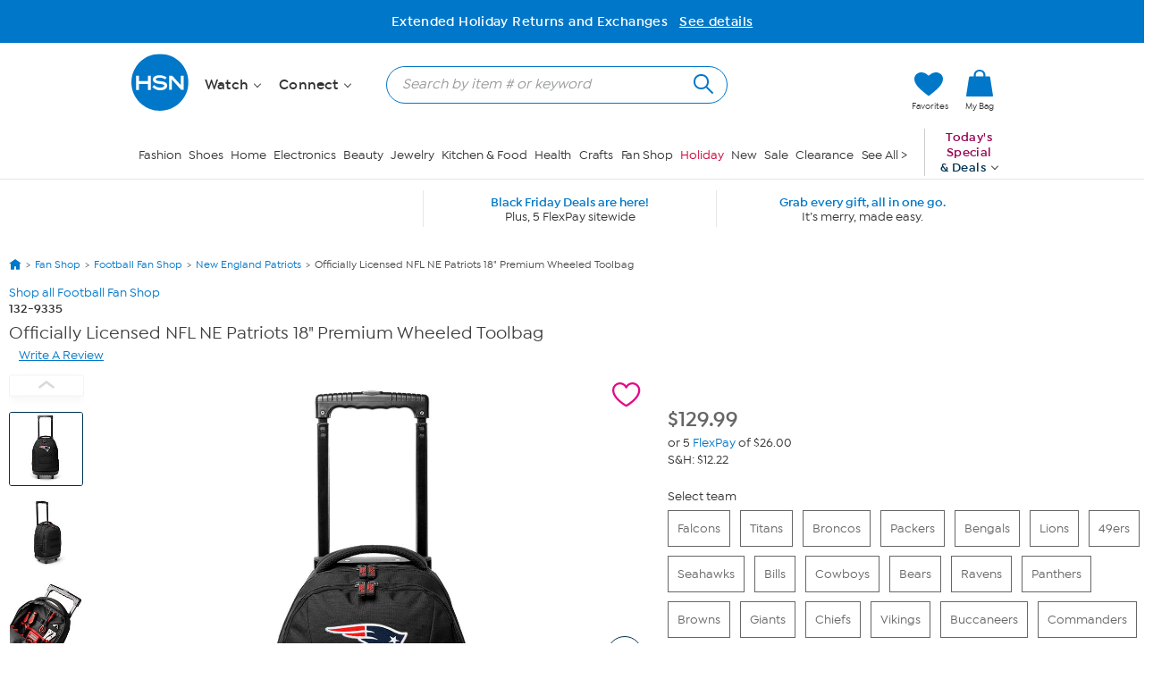

--- FILE ---
content_type: text/html; charset=utf-8
request_url: https://www.hsn.com/products/officially-licensed-nfl-ne-patriots-18-premium-wheeled-/20655841
body_size: 79657
content:




<!doctype html>
<!--[if lt IE 7]><html class="no-js lt-ie10 lt-ie9 lt-ie8 lt-ie7" lang="en" xmlns:og=”https://ogp.me/ns#” xmlns:fb=”https://www.facebook.com/2008/fbml”><![endif]-->
<!--[if IE 7]><html class="no-js lt-ie10 lt-ie9 lt-ie8" lang="en" xmlns:og=”https://ogp.me/ns#” xmlns:fb=”https://www.facebook.com/2008/fbml”><![endif]-->
<!--[if IE 8]><html class="no-js lt-ie10 lt-ie9" lang="en" xmlns:og=”https://ogp.me/ns#” xmlns:fb=”https://www.facebook.com/2008/fbml”><![endif]-->
<!--[if IE 9]><html class="no-js lt-ie10" lang="en" xmlns:og=”https://ogp.me/ns#” xmlns:fb=”https://www.facebook.com/2008/fbml”><![endif]-->
<!--[if gt IE 9]><!-->
<html class="no-js" lang="en" xmlns:og="https://ogp.me/ns#" xmlns:fb="https://www.facebook.com/2008/fbml">
<!--<![endif]-->
<head>
    <meta charset="utf-8" />
    <link rel="dns-prefetch" href="https://img.hsni.com">
    <link rel="dns-prefetch" href="https://i01.hsncdn.com">
    <link rel="dns-prefetch" href="https://i02.hsncdn.com">
    <link rel="dns-prefetch" href="https://i03.hsncdn.com">
    <link rel="dns-prefetch" href="https://i04.hsncdn.com">
	<meta name="viewport" content="width=device-width, initial-scale=1">
    <title>Officially Licensed NFL NE Patriots 18&quot; Premium Wheeled Toolbag | HSN</title>
    

<link href="https://www.hsn.com/cassette.axd/stylesheet/25c69a8ee066cb790793cfd6ca6910661fda4a9f/site.css" type="text/css" rel="stylesheet"/>

            <link rel="image_src" href="https://i01.hsncdn.com/is/image/HomeShoppingNetwork/prodfull/officially-licensed-nfl-ne-patriots-18-premium-wheeled--d-20220729155146043~20655841w.jpg" />

            <link rel="canonical" href="https://www.hsn.com/products/officially-licensed-nfl-ne-patriots-18-premium-wheeled-/20655841" />

    
            <meta name="description" content="Officially Licensed NFL NE Patriots 18&quot; Premium Wheeled Toolbag, Shop  at https://www.hsn.com." />

    
            <meta name="format-detection" content="telephone=no" />

        <meta name="al:iphone:url" content="hsnapp://product/20655841/" />
        <meta name="al:iphone:app_store_id" content="324326909" />
        <meta name="al:iphone:app_name" content="HSN shop app" />
        <meta name="al:ipad:url" content="hsnapp://product/20655841/" />
        <meta name="al:ipad:app_store_id" content="408868281" />
        <meta name="al:ipad:app_name" content="HSN for iPad" />
        <meta name="branch:deeplink:$ios_deeplink_path" content="product/20655841" />
        <meta name="branch:deeplink:$android_deeplink_path" content="product/20655841" />

            <meta property="og:title" content="Officially Licensed NFL NE Patriots 18&quot; Premium Wheeled Toolbag | HSN" />

            <meta property="og:type" content="product" />

        <meta property="og:image" content="https://i01.hsncdn.com/is/image/HomeShoppingNetwork/prodfull/officially-licensed-nfl-ne-patriots-18-premium-wheeled--d-20220729155146043~20655841w.jpg" />
        <meta property="og:image:secure_url" content="https://i01.hsncdn.com/is/image/HomeShoppingNetwork/prodfull/officially-licensed-nfl-ne-patriots-18-premium-wheeled--d-20220729155146043~20655841w.jpg" />
        <meta property="og:image:width" content="100" />
        <meta property="og:image:height" content="100" />
        <meta property="og:price:currency" content="USD" />
            <meta property="og:url" content="http://www.hsn.com/products/officially-licensed-nfl-ne-patriots-18-premium-wheeled-/20655841?cm_mmc=sharingsite-_-facebook-_-product-_-na&amp;utm_source=facebook&amp;utm_medium=social-organic&amp;utm_campaign=sharingsite&amp;utm_content=product_fanshop" />

            <meta property="og:site_name" content="HSN" />

            <meta property="og:description" content="Officially Licensed NFL NE Patriots 18&quot; Premium Wheeled Toolbag, Shop  at https://www.hsn.com." />

            <meta property="og:price:amount" content="129.99" />

            <meta property="og:availability" content="instock" />

            <meta property="fb:app_id" content="215160975166467" />

    
    <link href="https://www.hsn.com/cassette.axd/file/favicon-3e9b01aec443ff44843df31202f8755008c23a3e.ico" rel="shortcut icon" />
    <link href="https://www.hsn.com/cassette.axd/file/apple-touch-icon-57x57-d05493c98548dc286bd544ab3e847f4900acdbf8.png" rel="apple-touch-icon">
    <link href="https://www.hsn.com/cassette.axd/file/apple-touch-icon-72x72-5a717b33f32bddf8e7275acde2b1153a144d9287.png" rel="apple-touch-icon" sizes="72x72">
    <link href="https://www.hsn.com/cassette.axd/file/apple-touch-icon-114x114-e9522fd9143f95e89c8ed6b5c9dd324615d8a8e4.png" rel="apple-touch-icon" sizes="114x114">
    <link href="https://www.hsn.com/cassette.axd/file/apple-touch-icon-120x120-af968907bda9afbe9cfff7bc04e1ebb80a5fb806.png" rel="apple-touch-icon" sizes="120x120">
    <script>
// akam-sw.js install script version 1.3.6
"serviceWorker"in navigator&&"find"in[]&&function(){var e=new Promise(function(e){"complete"===document.readyState||!1?e():(window.addEventListener("load",function(){e()}),setTimeout(function(){"complete"!==document.readyState&&e()},1e4))}),n=window.akamServiceWorkerInvoked,r="1.3.6";if(n)aka3pmLog("akam-setup already invoked");else{window.akamServiceWorkerInvoked=!0,window.aka3pmLog=function(){window.akamServiceWorkerDebug&&console.log.apply(console,arguments)};function o(e){(window.BOOMR_mq=window.BOOMR_mq||[]).push(["addVar",{"sm.sw.s":e,"sm.sw.v":r}])}var i="/akam-sw.js",a=new Map;navigator.serviceWorker.addEventListener("message",function(e){var n,r,o=e.data;if(o.isAka3pm)if(o.command){var i=(n=o.command,(r=a.get(n))&&r.length>0?r.shift():null);i&&i(e.data.response)}else if(o.commandToClient)switch(o.commandToClient){case"enableDebug":window.akamServiceWorkerDebug||(window.akamServiceWorkerDebug=!0,aka3pmLog("Setup script debug enabled via service worker message"),v());break;case"boomerangMQ":o.payload&&(window.BOOMR_mq=window.BOOMR_mq||[]).push(o.payload)}aka3pmLog("akam-sw message: "+JSON.stringify(e.data))});var t=function(e){return new Promise(function(n){var r,o;r=e.command,o=n,a.has(r)||a.set(r,[]),a.get(r).push(o),navigator.serviceWorker.controller&&(e.isAka3pm=!0,navigator.serviceWorker.controller.postMessage(e))})},c=function(e){return t({command:"navTiming",navTiming:e})},s=null,m={},d=function(){var e=i;return s&&(e+="?othersw="+encodeURIComponent(s)),function(e,n){return new Promise(function(r,i){aka3pmLog("Registering service worker with URL: "+e),navigator.serviceWorker.register(e,n).then(function(e){aka3pmLog("ServiceWorker registration successful with scope: ",e.scope),r(e),o(1)}).catch(function(e){aka3pmLog("ServiceWorker registration failed: ",e),o(0),i(e)})})}(e,m)},g=navigator.serviceWorker.__proto__.register;if(navigator.serviceWorker.__proto__.register=function(n,r){return n.includes(i)?g.call(this,n,r):(aka3pmLog("Overriding registration of service worker for: "+n),s=new URL(n,window.location.href),m=r,navigator.serviceWorker.controller?new Promise(function(n,r){var o=navigator.serviceWorker.controller.scriptURL;if(o.includes(i)){var a=encodeURIComponent(s);o.includes(a)?(aka3pmLog("Cancelling registration as we already integrate other SW: "+s),navigator.serviceWorker.getRegistration().then(function(e){n(e)})):e.then(function(){aka3pmLog("Unregistering existing 3pm service worker"),navigator.serviceWorker.getRegistration().then(function(e){e.unregister().then(function(){return d()}).then(function(e){n(e)}).catch(function(e){r(e)})})})}else aka3pmLog("Cancelling registration as we already have akam-sw.js installed"),navigator.serviceWorker.getRegistration().then(function(e){n(e)})}):g.call(this,n,r))},navigator.serviceWorker.controller){var u=navigator.serviceWorker.controller.scriptURL;u.includes("/akam-sw.js")||u.includes("/akam-sw-preprod.js")||u.includes("/threepm-sw.js")||(aka3pmLog("Detected existing service worker. Removing and re-adding inside akam-sw.js"),s=new URL(u,window.location.href),e.then(function(){navigator.serviceWorker.getRegistration().then(function(e){m={scope:e.scope},e.unregister(),d()})}))}else e.then(function(){window.akamServiceWorkerPreprod&&(i="/akam-sw-preprod.js"),d()});if(window.performance){var w=window.performance.timing,l=w.responseEnd-w.responseStart;c(l)}e.then(function(){t({command:"pageLoad"})});var k=!1;function v(){window.akamServiceWorkerDebug&&!k&&(k=!0,aka3pmLog("Initializing debug functions at window scope"),window.aka3pmInjectSwPolicy=function(e){return t({command:"updatePolicy",policy:e})},window.aka3pmDisableInjectedPolicy=function(){return t({command:"disableInjectedPolicy"})},window.aka3pmDeleteInjectedPolicy=function(){return t({command:"deleteInjectedPolicy"})},window.aka3pmGetStateAsync=function(){return t({command:"getState"})},window.aka3pmDumpState=function(){aka3pmGetStateAsync().then(function(e){aka3pmLog(JSON.stringify(e,null,"\t"))})},window.aka3pmInjectTiming=function(e){return c(e)},window.aka3pmUpdatePolicyFromNetwork=function(){return t({command:"pullPolicyFromNetwork"})})}v()}}();</script>
<script type="text/javascript" src="https://www.hsn.com/public/cda14b12b6d0e375c292600f1aa19c6a760011897611" async ></script><script class="device-information" type="application/json">
        {"Vendor":"Apple","Model":"Macintosh","Version":"10.15.7","OsName":"macOS","ScreenHeight":0,"ScreenWidth":0,"BrowserName":"Chrome","BrowserVendor":"Google","BrowserVersion":"131","LayoutEngine":"Blink","IsMobile":false,"IsSmartPhone":false,"IsTablet":false,"IsTouchScreen":false,"IsCrawler":true,"IsForcedFullSite":false,"IsDistributedCommerce":false,"SupportsHtml5Video":true,"SupportsSvg":true,"IsAppleTv":false,"IsAndroidPhone":false,"IsAndroidTablet":false,"IsIpad":false,"IsIphone":false,"IsWindowsMetro":false,"IsIosAppV2":false,"IsAndroidNativeHomepage":false,"DeviceKey":"D","IsNativeApp":false,"NativeAppVersion":{"Major":0,"Minor":0,"Build":-1,"Revision":-1,"MajorRevision":-1,"MinorRevision":-1},"DisplayOptions":{"Hide":0},"AppCapabilities":[],"IsWin8Metro":false,"NativeAppHeaders":"","IsLocalyticsEnabled":false,"HasNativeSignin":false}
    </script>
    <script>
        var internalRequest = 'False';
        var isWin8Metro = false;
    </script>

<script>!function(e){function n(t){if(r[t])return r[t].exports;var o=r[t]={i:t,l:!1,exports:{}};return e[t].call(o.exports,o,o.exports,n),o.l=!0,o.exports}var t=window.webpackJsonp;window.webpackJsonp=function(r,i,c){for(var a,u,f,s=0,d=[];s<r.length;s++)u=r[s],o[u]&&d.push(o[u][0]),o[u]=0;for(a in i)Object.prototype.hasOwnProperty.call(i,a)&&(e[a]=i[a]);for(t&&t(r,i,c);d.length;)d.shift()();if(c)for(s=0;s<c.length;s++)f=n(n.s=c[s]);return f};var r={},o={39:0};n.e=function(e){function t(){a.onerror=a.onload=null,clearTimeout(u);var n=o[e];0!==n&&(n&&n[1](new Error("Loading chunk "+e+" failed.")),o[e]=void 0)}var r=o[e];if(0===r)return new Promise(function(e){e()});if(r)return r[2];var i=new Promise(function(n,t){r=o[e]=[n,t]});r[2]=i;var c=document.getElementsByTagName("head")[0],a=document.createElement("script");a.type="text/javascript",a.charset="utf-8",a.async=!0,a.timeout=12e4,n.nc&&a.setAttribute("nonce",n.nc),a.src=n.p+""+({0:"easyXDM",1:"WriteReview",2:"WidgetSignin"}[e]||e)+"."+{0:"a7d934e5cae21e4b1bb4",1:"f9dc6d1f8e95fba92d76",2:"a3e8980b67cdd5d78ab5"}[e]+".js";var u=setTimeout(t,12e4);return a.onerror=a.onload=t,c.appendChild(a),i},n.m=e,n.c=r,n.d=function(e,t,r){n.o(e,t)||Object.defineProperty(e,t,{configurable:!1,enumerable:!0,get:r})},n.n=function(e){var t=e&&e.__esModule?function(){return e.default}:function(){return e};return n.d(t,"a",t),t},n.o=function(e,n){return Object.prototype.hasOwnProperty.call(e,n)},n.p="/bundles/",n.oe=function(e){throw console.error(e),e},n(n.s=0)}({0:function(e,n,t){e.exports=t("2BPP")},"2BPP":function(e,n,t){(function(n){e.exports=n.loadCSS=t("fcwj")}).call(n,t("DuR2"))},DuR2:function(e,n){var t;t=function(){return this}();try{t=t||Function("return this")()||(0,eval)("this")}catch(e){"object"==typeof window&&(t=window)}e.exports=t},fcwj:function(e,n,t){(function(n){/*! loadCSS: load a CSS file asynchronously. [c]2016 @scottjehl, Filament Group, Inc. Licensed MIT */
!function(n){"use strict";var t=function(e,t,r){function o(e){if(a.body)return e();setTimeout(function(){o(e)})}function i(){u.addEventListener&&u.removeEventListener("load",i),u.media=r||"all"}var c,a=n.document,u=a.createElement("link");if(t)c=t;else{var f=(a.body||a.getElementsByTagName("head")[0]).childNodes;c=f[f.length-1]}var s=a.styleSheets;u.rel="stylesheet",u.href=e,u.media="only x",o(function(){c.parentNode.insertBefore(u,t?c:c.nextSibling)});var d=function(e){for(var n=u.href,t=s.length;t--;)if(s[t].href===n)return e();setTimeout(function(){d(e)})};return u.addEventListener&&u.addEventListener("load",i),u.onloadcssdefined=d,d(i),u};e.exports=t}(void 0!==n?n:this)}).call(n,t("DuR2"))}});
//# sourceMappingURL=manifest.6a27958e87ccb8265d3b.js.map</script>
<script src='/bundles/head.b4d53c3031355dbdac13.js'></script>








<style type="text/css" id="at-body-style">
    body {
        opacity: 0 !important;
    }
</style>

<script src="/assets/js/HSN/AdobeTarget/VisitorAPI.js"></script>
<script>
    
    setTimeout(function(){
        $('#at-body-style').remove();
    }, 1000);

    var hsnAdobeDataLayer = [{
  "facebook_app_id": "215160975166467",
  "google_analytics_id": "UA-65179481-1",
  "coremetrics_client_id": "90028889",
  "coremetrics_client_url": "ww62.hsn.com",
  "page_type": "Product",
  "page_name": "Product",
  "site_type": "desktop",
  "site_name": "hsn",
  "device_type": "macOS",
  "current_time": 1764117765135,
  "display_page": 0,
  "display_count": 0,
  "display_skip": 0,
  "product_id": [
    20655841
  ],
  "product_sku": [
    1329335
  ],
  "product_brand": [
    "Football Fan Shop"
  ],
  "product_name": [
    "Officially Licensed NFL NE Patriots 18 Premium Wheeled Toolbag"
  ],
  "product_sale_price": [
    129.99
  ],
  "product_original_price": [
    129.99
  ],
  "product_shipping_handling": [
    "12.22"
  ],
  "product_brand_attribute": [
    {
      "Name": "Football Fan Shop",
      "Id": 8534
    }
  ],
  "product_brand_name": [
    "Football Fan Shop"
  ],
  "product_brand_id": [
    8534
  ],
  "categories": [
    [
      {
        "Name": "Fan Shop",
        "Id": "SP"
      },
      {
        "Name": "Football Fan Shop",
        "Id": "SP0062"
      },
      {
        "Name": "New England Patriots",
        "Id": "SP0073"
      }
    ]
  ],
  "product_primary_category_id": [
    "SP0073"
  ],
  "product_primary_category_name": [
    "New England Patriots"
  ],
  "product_attributes": [
    []
  ],
  "product_item_flag": [
    null
  ],
  "product_rating_average": [
    0.0
  ],
  "product_rating_count": [
    0
  ],
  "product_code_highest_flexpay": [
    5
  ],
  "product_code_first_flexpay_amount": [
    26.00
  ],
  "product_sale_time_remaining": [
    null
  ],
  "product_retek_division": [
    5
  ],
  "product_afs_status": [
    true
  ],
  "is_onair_today": [
    false
  ],
  "product_has_warranty": [
    false
  ],
  "product_has_video": [
    false
  ],
  "ab_test_value_cms": "TestA",
  "ab_test_value_2": "TestA",
  "error_type": 0,
  "matrix_id": [
    10088007
  ],
  "low_inventory_level": [
    0
  ],
  "product_image_url": [
    "https://i01.hsncdn.com/is/image/HomeShoppingNetwork/rocs1200/officially-licensed-nfl-ne-patriots-18-premium-wheeled--d-20220729155146043~20655841w.jpg",
    "https://i02.hsncdn.com/is/image/HomeShoppingNetwork/rocs1200/officially-licensed-nfl-ne-patriots-18-premium-wheeled--d-20220729155146497~20655841w_alt7.jpg",
    "https://i03.hsncdn.com/is/image/HomeShoppingNetwork/rocs1200/officially-licensed-nfl-ne-patriots-18-premium-wheeled--d-20220729155152297~20655841w_alt6.jpg",
    "https://i02.hsncdn.com/is/image/HomeShoppingNetwork/rocs1200/officially-licensed-nfl-ne-patriots-18-premium-wheeled--d-2022072915515569~20655841w_alt5.jpg",
    "https://i01.hsncdn.com/is/image/HomeShoppingNetwork/rocs1200/officially-licensed-nfl-ne-patriots-18-premium-wheeled--d-20220729155157793~20655841w_alt4.jpg",
    "https://i04.hsncdn.com/is/image/HomeShoppingNetwork/rocs1200/officially-licensed-nfl-ne-patriots-18-premium-wheeled--d-20220729155159413~20655841w_alt3.jpg",
    "https://i03.hsncdn.com/is/image/HomeShoppingNetwork/rocs1200/officially-licensed-nfl-ne-patriots-18-premium-wheeled--d-20220729155200423~20655841w_alt2.jpg",
    "https://i04.hsncdn.com/is/image/HomeShoppingNetwork/rocs1200/officially-licensed-nfl-ne-patriots-18-premium-wheeled--d-20220729155204~20655841w_alt1.jpg"
  ]
}];

    var hsnAdobeExtraData = {
        isLessman: false
    };
</script>

<script defer src='/bundles/adobe.911ce57bd47309016d9f.js'></script>



<script>(window.BOOMR_mq=window.BOOMR_mq||[]).push(["addVar",{"rua.upush":"false","rua.cpush":"true","rua.upre":"false","rua.cpre":"false","rua.uprl":"false","rua.cprl":"false","rua.cprf":"false","rua.trans":"SJ-cdbf4a66-230d-4570-b91c-7f2921eecbbf","rua.cook":"false","rua.ims":"false","rua.ufprl":"false","rua.cfprl":"true","rua.isuxp":"false","rua.texp":"norulematch","rua.ceh":"false","rua.ueh":"false","rua.ieh.st":"0"}]);</script>
                              <script>!function(a){var e="https://s.go-mpulse.net/boomerang/",t="addEventListener";if("False"=="True")a.BOOMR_config=a.BOOMR_config||{},a.BOOMR_config.PageParams=a.BOOMR_config.PageParams||{},a.BOOMR_config.PageParams.pci=!0,e="https://s2.go-mpulse.net/boomerang/";if(window.BOOMR_API_key="ES2KS-7ZHWV-CJWMG-6EA78-DGF9D",function(){function n(e){a.BOOMR_onload=e&&e.timeStamp||(new Date).getTime()}if(!a.BOOMR||!a.BOOMR.version&&!a.BOOMR.snippetExecuted){a.BOOMR=a.BOOMR||{},a.BOOMR.snippetExecuted=!0;var i,_,o,r=document.createElement("iframe");if(a[t])a[t]("load",n,!1);else if(a.attachEvent)a.attachEvent("onload",n);r.src="javascript:void(0)",r.title="",r.role="presentation",(r.frameElement||r).style.cssText="width:0;height:0;border:0;display:none;",o=document.getElementsByTagName("script")[0],o.parentNode.insertBefore(r,o);try{_=r.contentWindow.document}catch(O){i=document.domain,r.src="javascript:var d=document.open();d.domain='"+i+"';void(0);",_=r.contentWindow.document}_.open()._l=function(){var a=this.createElement("script");if(i)this.domain=i;a.id="boomr-if-as",a.src=e+"ES2KS-7ZHWV-CJWMG-6EA78-DGF9D",BOOMR_lstart=(new Date).getTime(),this.body.appendChild(a)},_.write("<bo"+'dy onload="document._l();">'),_.close()}}(),"".length>0)if(a&&"performance"in a&&a.performance&&"function"==typeof a.performance.setResourceTimingBufferSize)a.performance.setResourceTimingBufferSize();!function(){if(BOOMR=a.BOOMR||{},BOOMR.plugins=BOOMR.plugins||{},!BOOMR.plugins.AK){var e="true"=="true"?1:0,t="",n="aofivmyxblm2i2jgjucq-f-802563f78-clientnsv4-s.akamaihd.net",i="false"=="true"?2:1,_={"ak.v":"39","ak.cp":"57452","ak.ai":parseInt("177308",10),"ak.ol":"0","ak.cr":10,"ak.ipv":4,"ak.proto":"h2","ak.rid":"3c0ecbcb","ak.r":44093,"ak.a2":e,"ak.m":"a","ak.n":"essl","ak.bpcip":"3.138.138.0","ak.cport":51230,"ak.gh":"23.33.28.132","ak.quicv":"","ak.tlsv":"tls1.3","ak.0rtt":"","ak.0rtt.ed":"","ak.csrc":"-","ak.acc":"","ak.t":"1764117765","ak.ak":"hOBiQwZUYzCg5VSAfCLimQ==3ZbcOsEO0ObdE5o2bKyp3w/0MwRSwSKnWgEKAIonLWN5HIiqfGsI7+icS581H1FGh0hYru3QMNRAd/u0BVIuE2q1w+IXYSSohf0lWbLmySodn8F31POY8XgjG+WfvFnFSKHzP7Bv61W0cssUgDclmyxDgKujyICZD1bzVLFih0kJ3fhKs+zqQGgInDw4LGQn0WCDMeExT+LPcKQnZ12EvMUu1TIWISj5Nr4cjWq1Nt5h/huiWzEg7sTC79n1VEqNZWpDResrclZzr8EfkNF0usHvJcJ1TXyk3ujpYIHzwMb7pM+Zdn+EexxNHV+cwdi4jsjQ3nt9B1dJ4S+r46w611EUS8b2uC67or6JAHTkl1s+b5w56QUvZ0MAZKA0XOFj1dntHLluhkNJZ8fn7WZq2uFAjKx4QTiHN8FNNUZWr/A=","ak.pv":"479","ak.dpoabenc":"","ak.tf":i};if(""!==t)_["ak.ruds"]=t;var o={i:!1,av:function(e){var t="http.initiator";if(e&&(!e[t]||"spa_hard"===e[t]))_["ak.feo"]=void 0!==a.aFeoApplied?1:0,BOOMR.addVar(_)},rv:function(){var a=["ak.bpcip","ak.cport","ak.cr","ak.csrc","ak.gh","ak.ipv","ak.m","ak.n","ak.ol","ak.proto","ak.quicv","ak.tlsv","ak.0rtt","ak.0rtt.ed","ak.r","ak.acc","ak.t","ak.tf"];BOOMR.removeVar(a)}};BOOMR.plugins.AK={akVars:_,akDNSPreFetchDomain:n,init:function(){if(!o.i){var a=BOOMR.subscribe;a("before_beacon",o.av,null,null),a("onbeacon",o.rv,null,null),o.i=!0}return this},is_complete:function(){return!0}}}}()}(window);</script></head>
<body class="desktop   pd-v2" id="products-show">

    <div class="js-disabled-message">We use JavaScript to create the most functional website possible for our customers. JavaScript enables you to fully navigate and make a purchase on our site. If disabled the content or the functionality of the website can be limited or unavailable. Please enable JavaScript in your browser for the best possible experience. Thank you!</div>
    <div id="server-name" title="WW9B- - 11/25/2025 7:42:45 PM"></div>

    


<header>
    
    
    <!--[if lt IE 7]><p id="unsupported-browser">To take advantage of all HSN.com has to offer, please upgrade your browser to a newer version. You may get the latest here: <a href="https://browsehappy.com/">browsehappy.com</a>.</p><![endif]-->
    
    <div id="navigation-wrapper">
        <a href="#torso" class="skip-link">Skip to Main Content</a>

<nav id="primary-navigation" class="primary-navigation">
    <div class="branch-journeys-top"></div>

<div id="utility-nav-parent" class="wrap">
    <div class="clearfix" id="utility-nav">  
        <div style="float: right; ">


    <!-- Brief:135871 -->

<style>
  body:not(.mobile) #utility-nav-parent.wrap {
    min-height: 48px;
  }
	._bluebar_135871 {
		--hsn-ink: #003b5c;
		width: 100%; 
		text-align: center;
		position: relative;
		min-height: 48px;
		display: flex;
		justify-content: center;
		align-items: center;
	}
	._bluebar_135871 span {
		font: 15px/2.1 IsidoraSemibold; 
		color: #fff; 
		display: inline-block;
		letter-spacing: .025em;
	}
	._bluebar_135871 a::before {
		content: "";
		position: absolute;
		top: 0;
		left: 0;
		right: 0;
		bottom: 0;
		/*z-index: 10;*/
	}
	.mobile ._bluebar_135871 {
		background: #f2f2f2;
	}
	.mobile ._bluebar_135871 span {
		color: var(--hsn-ink);
		font-size: 3.5vw;
	}
</style>

<div class="_bluebar_135871" br="135871" u="DG111403">
	<a class="article-modal" href="#" manual_cm_re="global-_-bluebar-_-holidayreturns" data-article-id="9969" data-article-slug="slug"></a>
	<span style="">Extended Holiday Returns and Exchanges &nbsp; <u>See details</u></span>
</div>


        </div>
    </div>
</div>
   
    <div class="wrap">
        <div class="clearfix" id="featured-nav">
            <div class="hsn-logo-container">


    <!-- Brief:113162 -->

<style>
#_PageBody #logo { position: inherit !important; }

#primary-navigation .zLogoSmall {
    width: 66px; height: 66px;
    margin-top: 1px;
}
#primary-navigation .sticky-navigation .zLogoSmall {
    width: 44px; height: 44px;
    margin-top: 0px;
}
body#CmsShops #torso #template-product-grid .featured ._hostmain { opacity: 0; }


/* Utility Nav -> zLogoNav */
#utility-nav > div { float: none !important; }
#primary-navigation .zLogoNav {
    float: left;
    margin: 27px 0px 0 16px;
}
#primary-navigation .zLogoNav .zClear {
    clear: both;
}
#primary-navigation .zLogoNav .zText {
    float: left;
    position: relative;
    margin: 0 21px 0 0px;
    padding-bottom: 10px;
    font-size: 16px; line-height: 1.1em; font-family: IsidoraSemibold, "AvalonDemi";
    letter-spacing: 0.2px;
    color: #333;
    cursor: pointer;
}
#primary-navigation .zLogoNav .zText .zArrow {
    display: inline-block;
    width: 5px; height: 5px;
    margin: 0 0 3px 3px;
    transform: rotate(45deg);
    border-bottom: 1px solid #333;
    border-right: 1px solid #333;
}
/* Flyouts */
#primary-navigation .zLogoNav .zFlyout {
    display: none;
    position: absolute; z-index: 1001;
    top: 90%; left: 0%;
    background-color: #fff;
    /* box-shadow: 6px 6px 16px 0 rgba(0,0,0,.2); */
    box-shadow: rgba(0,0,0,0.3) 1px 1px 8px;
    border: solid 1px #e6e6e6;
}
#primary-navigation .zLogoNav .zFlyout .zHamNavLinks {
    width: 200px;
}
#primary-navigation .zLogoNav .zWatch .zFlyout .zHamNavLinks {
    width: 200px;
}

#primary-navigation .zLogoNav .zFlyout .zHamNavLinks .zCol {
    width: 100%;
    padding: 20px 12px;
    box-sizing: border-box;
}
#primary-navigation .zLogoNav .zWatch .zFlyout .zHamNavLinks .zCol {
    width: 100%;
}
#primary-navigation .zHamNavLinks .zLink {
    display: block;
    font-size: 14px;
    line-height: 2.24em;
    font-family: IsidoraMedium, AvalonBook;
    color: #333;
}

/*
#primary-navigation .zLogoNav .zFlyout .zLink {
    display: block;
    padding: 0px 10px;
    font-size: 16px; line-height: 2.3em; font-family: AvalonBook;
    text-decoration: none;
    color: #333;
    border-top: 1px dotted #ddd;
    white-space: nowrap;
}
#primary-navigation .zLogoNav .zFlyout .zLink:first-child { border-top: 0px solid #ddd; }
#primary-navigation .zLogoNav .zFlyout .zLink:hover {
    color: #fff;
    background-color: #0077c8;
}
*/

/* Sticky */
nav#primary-navigation .sticky-navigation  .sticky-logo-container .Logo {
    margin: 0 19px 0 0;
}
nav#primary-navigation .sticky-navigation #hamburger-open {
    margin: 0 36px 0 0;
}
nav#primary-navigation .sticky-navigation .zLogoNav {
    margin: 13px 10px 0 0;
}
nav#primary-navigation .sticky-navigation #hamburger-open #hamburger-holder .hamburger-cell li:hover,
nav#primary-navigation .sticky-navigation #hamburger-open #hamburger-holder .hamburger-cell li.active {
    background: #0077c8;
}

/* Settings for 1280px */
@media only screen and (min-width: 1300px) {
    /* Sticky */
    nav#primary-navigation .sticky-navigation .zLogoNav {
        margin: 13px 0 0 0;
    }
}
  
#account-dropdown #account-menu-container .sub-menu li a {
    font-family: IsidoraMedium, Avalonmedium;
}
</style>

<div class="Logo" style="float: left;">
    <a href="/" id="logo" title="Visit the HSN Homepage" manual_cm_re="header-_-logo-_-hsn">
        <!-- <img class="zLogoLarge" data-src="//i01.hsncdn.com/orig/globalnav_V2_40years.gif" alt="" width="207" height="87" border="0"> -->
        <svg class="zLogoSmall" viewbox="0 0 45 45" version="1.1" xmlns="http://www.w3.org/2000/svg" xmlns:xlink="http://www.w3.org/1999/xlink">
            <!-- Generator: sketchtool 39.1 (31720) - http://www.bohemiancoding.com/sketch -->
            <defs>
                <polygon id="path-1" points="43.5273631 0.00541133915 0 0.00541133915 0 43.5360974 43.5273631 43.5360974 43.5273631 0.00541133915"></polygon>
            </defs>
            <g id="Page-1" stroke="none" stroke-width="1" fill="none" fill-rule="evenodd">
                <g id="StickyNav" transform="translate(-17.000000, -9.000000)">
                    <g id="Logo/Search/Account/Bag" transform="translate(-21.000000, -10.000000)">
                        <g id="Logo" transform="translate(38.000000, 19.000000)">
                            <g id="Group-3" transform="translate(0.000000, 0.129797)">
                                <mask id="mask-2" fill="white">
                                    <use xlink:href="#path-1"></use>
                                </mask>
                                <g id="Clip-2"></g>
                                <path d="M21.7649361,0.00514008021 C33.7850981,0.00514008021 43.5273631,9.74672693 43.5273631,21.7696015 C43.5273631,33.7904416 33.7850981,43.5360974 21.7649361,43.5360974 C9.7427397,43.5360974 -0.000203444209,33.7904416 -0.000203444209,21.7696015 C-0.000203444209,9.74672693 9.7427397,0.00514008021 21.7649361,0.00514008021" id="Fill-1" fill="#0077c8" mask="url(#mask-2)"></path>
                            </g>
                            <polygon id="Fill-4" fill="#FEFEFE" points="14.7861216 27.7337041 14.7861216 16.8474045 14.5514826 16.8474045 12.5584075 16.8474045 12.5584075 21.0200452 5.83728905 21.0200452 5.83728905 16.8474045 3.6116094 16.8474045 3.6116094 27.7337041 5.83728905 27.7337041 5.83728905 23.1114517 12.5584075 23.1114517 12.5584075 27.7337041"></polygon>
                            <path d="M27.3361202,24.6290099 C27.5171855,21.5237731 23.6436078,21.1602861 21.5766146,21.0022778 C19.4078993,20.837488 18.5256296,20.4875639 18.6042947,19.6385234 C18.6917757,18.7087834 20.3823971,18.2991824 21.5833961,18.3602156 C23.1112621,18.4368463 24.1196672,18.5623036 25.7838408,19.6629367 C25.7838408,19.6629367 26.3453469,18.9339283 26.9427947,18.2076325 C24.8934334,16.6824791 22.7918547,16.5095515 21.5677987,16.4898852 C20.6516216,16.4803912 16.4349013,16.6485717 16.3894654,19.7822907 C16.346064,22.6433944 20.1674244,22.9519514 21.5528795,23.1323386 C22.5626409,23.2625429 25.0833146,23.3269669 25.0833146,24.4845645 C25.0833146,25.5573936 23.0536196,26.0314186 21.5861087,25.9324091 C19.3502568,25.7805041 18.4788375,25.0664149 17.3700665,23.9467936 C16.8058479,24.5476322 15.9744393,25.3865005 15.9744393,25.3865005 C17.220196,26.8133225 19.4316345,27.920059 21.5528795,28.0000804 C22.7613381,28.0428037 27.1570893,27.7749355 27.3361202,24.6290099" id="Fill-6" fill="#FEFEFE"></path>
                            <path d="M38.0142963,27.6966095 L39.9402348,27.6966095 L39.9402348,16.8679524 L39.7076303,16.8679524 L37.7335433,16.8679524 L37.7335433,24.1098881 C37.0133508,23.3123868 31.1812835,16.8679524 31.1812835,16.8679524 L28.7514815,16.8679524 L28.7514815,27.6966095 L30.9093464,27.6966095 L30.9093464,19.7765264 C31.6417456,20.5909814 38.0142963,27.6966095 38.0142963,27.6966095" id="Fill-8" fill="#FEFEFE"></path>
                        </g>
                    </g>
                </g>
            </g>
        </svg>
    </a>
</div>

<div class="zLogoNav">
  <!--
    <div class="zShop zText">
        Shop <div class="zArrow"></div>
        
        <div class="zFlyout">
            <div class="zHamNavLinks">
                <div class="zCol">
                    <!-- <div class="zHeaderDiv">
                        <a class="zHeader" href="/shop/bed-and-bath/ho0001"
                            manual_cm_re="topnav-_-home-_-bedbath" manual_cm_sp="topnav-_-home-_-bedbath">
                            Bed & Bath</a>
                    </div> -->
        <!--            
                    <a class="zLink" href="/todays-special"
                        manual_cm_re="header-_-Shoputilitynav-_-todaysspecial" manual_cm_sp="header-_-Shoputilitynav-_-todaysspecial">
                        Today's Special</a>
                    <a class="zLink" href="/watch/items-recently-aired"
                        manual_cm_re="header-_-Shoputilitynav-_-hsnitemsrecentlyaired" manual_cm_sp="header-_-Shoputilitynav-_-hsnitemsrecentlyaired">
                        Recently Aired</a>
                    <a class="zLink" href="/shop/deals/dc"
                        manual_cm_re="header-_-Shoputilitynav-_-deals" manual_cm_sp="header-_-Shoputilitynav-_-deals">
                        Deals</a>
                    <a class="zLink" href="/shop/hot-items/8413"
                        manual_cm_re="header-_-Shoputilitynav-_-hotitems" manual_cm_sp="header-_-Shoputilitynav-_-hotitems">
                        Hot Items</a>
                    <a class="zLink" href="/shop/great-finds/14254"
                        manual_cm_re="header-_-Shoputilitynav-_-greatfinds" manual_cm_sp="header-_-Shoputilitynav-_-greatfinds">
                        Great Finds</a>
                    <a class="zLink" href="/shop/clearance/4525"
                        manual_cm_re="header-_-Shoputilitynav-_-clearance" manual_cm_sp="header-_-Shoputilitynav-_-clearance">
                        Clearance</a>
                    <a class="zLink" href="/store-directory"
                        manual_cm_re="header-_-Shoputilitynav-_-alldepartments" manual_cm_sp="header-_-Shoputilitynav-_-alldepartments">
                        All Departments</a>
                    <a class="zLink" href="/brands"
                        manual_cm_re="header-_-Shoputilitynav-_-allbrands" manual_cm_sp="header-_-Shoputilitynav-_-allbrands">
                        All Brands</a>
                </div>
            </div>
        </div>
        
    </div> 
    -->
    <!-- CMS 113162 -->
    <div class="zWatch zText">
        Watch <div class="zArrow"></div>
        
        <div class="zFlyout">
            <div class="zHamNavLinks">
                <div class="zCol">
                    <h3 style="color: #003B5C;">HSN</h3>
                    <a class="zLink" href="/watch/live" manual_cm_re="header-_-Watchutilitynav-_-hsnlive">
                        HSN Live</a>
                    <a class="zLink" href="/watch/program-guide" manual_cm_re="header-_-Watchutilitynav-_-hsnprogramguide">
                        HSN Program Guide</a>
                    <a class="zLink" href="/watch/items-recently-aired" manual_cm_re="header-_-Watchutilitynav-_-hsnitemsrecentlyaired">
                        HSN Items Recently Aired</a>

                    <hr style="display: block !important; color: #ccc; size: 1px; margin: 5% 0% 5% 0%;">

                    <h3 style="color: #003B5C;">HSN2</h3>
                    <a class="zLink" href="/watch/live?network=4" manual_cm_re="header-_-Watchutilitynav-_-hsn2live">
                        HSN2 Live</a>
                    <a class="zLink" href="/watch/program-guide?network=4" manual_cm_re="header-_-Watchutilitynav-_-hsn2programguide">
                        HSN2 Program Guide</a>
                    <a class="zLink" href="/watch/items-recently-aired?network=4" manual_cm_re="header-_-Watchutilitynav-_-hsn2itemsrecentlyaired">
                        HSN2 Items Recently Aired</a>

                    <hr style="display: block !important; color: #ccc; size: 1px; margin: 5% 0% 0% 0%;">    
                    
                    <a class="zLink" href="/watch/channel-finder" manual_cm_re="header-_-Watchutilitynav-_-channelfinder">
                        Channel Finder</a>
                    <a class="zLink" href="/content/SH0WH0STS/236" manual_cm_re="header-_-Watchutilitynav-_-showhosts">
                        Show Hosts</a>
                    <a class="zLink" href="/shop/hosts-closet/19768" manual_cm_re="header-_-Watchutilitynav-_-hostscloset">
                        Hosts' Closet</a>
                    <a class="zLink" href="https://plus.qvc.com/portals/hsn-screen" manual_cm_re="header-_-Watchutilitynav-_-hsnplus" target="_blank">
                        HSN+</a>
                </div>
                
          <!--<div class="zCol">
                   
            
          <a class="zLink" href="/shop/daily-deals-and-fall-finds/21457"
                        manual_cm_re="header-_-Watchutilitynav-_-DailyDeals">
                       Daily Deals</a>
          <a class="zLink" href="/shop/late-night-bytes-top-tech/22061"
                        manual_cm_re="header-_-Watchutilitynav-_-LateNightBytes">
                        Late-Night Bytes</a>
          <a class="zLink" href="/shop/adams-open-house/20014"
                        manual_cm_re="header-_-Watchutilitynav-_-adamsopenhouse">
                       Adam's Open House</a>
          
          <a class="zLink" href="/shop/welcome-home-with-alyce/20083"
                        manual_cm_re="header-_-Watchutilitynav-_-welcomehome">
                        Welcome Home with Alyce</a>
          <a class="zLink" href="/shop/what-a-girl-wants/20408"
                        manual_cm_re="header-_-Watchutilitynav-_-WhataGirlWants">
                        What a Girl Wants</a>
          <a class="zLink" href="/shop/wake-up-beautiful/20068"
                        manual_cm_re="header-_-Watchutilitynav-_-wakeupbeautiful">
                        Wake Up Beautiful</a>
          
          <a class="zLink" href="/shop/beauty-report/9163"
                        manual_cm_re="header-_-Watchutilitynav-_-beautyreport">
                        Beauty Report</a>
          <a class="zLink" href="/shop/obsessed-with-style/20015"
                        manual_cm_re="header-_-Watchutilitynav-_-obsessedwithstyle">
                        Obsessed with Style</a>
            <a class="zLink" href="/shop/marlawynne/6555"
                        manual_cm_re="header-_-Watchutilitynav-_-marlawynne">
                        Marla Wynne Wednesday's</a>
<a class="zLink" href="/shop/the-list/12107"
                        manual_cm_re="header-_-Watchutilitynav-_-list">
                        The List with Debbie D</a>
<a class="zLink" href="/shop/g-by-giuliana/9357"
                        manual_cm_re="header-_-Watchutilitynav-_-g-by-giuliana">
                        Gotta See G by Giuliana Rancic</a>
         
          <a class="zLink" href="/shop/shannons-in-the-house/20252"
                        manual_cm_re="header-_-Watchutilitynav-_-shannonsinthehouse">
                        Shannon's in the House</a>
          <a class="zLink" href="/shop/shannons-in-the-kitchen/19407"
                        manual_cm_re="header-_-Watchutilitynav-_-shannonsinthekitchen">
                        Shannon's in the Kitchen</a>
          
          <a class="zLink" href="/shop/diane-gilman/88?view=all"
                        manual_cm_re="header-_-Watchutilitynav-_-fashionfridaysDG2">
                        Fashion Fridays with DG2</a> 
          <a class="zLink" href="/shop/fashion-fridays/21843"
                        manual_cm_re="header-_-Watchutilitynav-_-fashionfridaysamy">
                        Fashion Fridays with Amy</a>    
          
          <a class="zLink" href="/shop/saturday-morning/19251"
                        manual_cm_re="header-_-Watchutilitynav-_-saturdaymorning">
                       Saturday Morning</a>
         <a class="zLink" href="/shop/now-thats-clever-with-guy/19986"
                        manual_cm_re="header-_-Watchutilitynav-_-nowthatscleverwithguy">
                        Now That's Clever with Guy</a>
       
          <a class="zLink" href="/shop/hsn-today/22202"
                        manual_cm_re="header-_-Watchutilitynav-_-hsntoday">
                        HSN Today with Tina and Ty</a>  

                </div>-->
            </div>
        </div>
        
    </div>
    
    <div class="zConnect zText">
        Connect <div class="zArrow"></div>
        
        <div class="zFlyout">
            <div class="zHamNavLinks">
                <div class="zCol">
                    <!--<a class="zLink" href="https://blogs.hsn.com/"
                        manual_cm_re="header-_-Connectutilitynav-_-blogthebuzz">
                        Blog - The Buzz</a>-->
                    <a class="zLink" href="https://community.hsn.com/" manual_cm_re="header-_-Connectutilitynav-_-community">
                        Community</a>
                    <a class="zLink" href="https://arcade.hsn.com/" manual_cm_re="header-_-Connectutilitynav-_-arcade">
                        Arcade by Arkadium</a>
                    <!--<a class="zLink" href="/content/HSN_Everywhere/434"
                        manual_cm_re="header-_-Connectutilitynav-_-hsneverywhere">
                        HSN Everywhere</a>-->
                    <!--
          <a class="zLink" href="https://hsnnow.hsn.com"
                        manual_cm_re="header-_-Connectutilitynav-_-hsnnow">
                        HSN Now</a>
          -->
           <a class="zLink" href="https://www.hsncreators.com/" manual_cm_re="header-_-Connectutilitynav-_-HSNfluencer">
                        HSNfluencer</a>
                    <a class="zLink" href="/content/SocialHub/332" manual_cm_re="header-_-Connectutilitynav-_-getsocial">
                        Share Your Style</a>
                    <!--<a class="zLink" href="/faqs"
                        manual_cm_re="header-_-Connectutilitynav-_-customerservice">
                        Customer Service</a>-->
                </div>
            </div>
        </div>
        
    </div>
    
    <div class="zClear"></div>
</div>

<script>
    (function($){
        $("#primary-navigation").addClass("v3");
        
        if(jQuery('body').attr('id') === '_PageBody') {
            var head = document.getElementsByTagName('head')[0];
            var script = document.createElement('script');
            script.type = 'text/javascript';
            script.src = '/assets/js/HSN/Service/CommerceService.js';
            head.appendChild(script);
        }
        
        //load the logo gif on doc ready as requested
        $(document).ready(function(){
            //$('img.zLogoLarge').attr('src',$('img.zLogoLarge').data('src'));
        });
        
        // Dropdowns
        // Move the dropdowns outside of the logo container
        $(".hsn-logo-container").after( $(".zLogoNav") );
        
        // Add a new container to sticky nav, and copy utility nav into it
        var stickyUtilNav = $("<div class='sticky-utilitynav-container' />").append( $(".zLogoNav").clone() );
        
        $(".sticky-department-container").after(stickyUtilNav);
        
        function zDropdown(target, parentClass) {
            var _this = this;
            this.target = $(target);
            this.flyout = this.target.find(".zFlyout");
            this.timeout;
            
            this.touchHandler = function(e) {
                var cur = $(e.target);
                
                if (!cur.parents(parentClass).length) {
                    _this.hideFlyouts();
                    $(document).off("touchstart.zLogoNavRollovers");
                }
            }
            this.showFlyout = function() {
                _this.hideFlyouts();
                _this.flyout.show();
            }
            this.hideFlyouts = function() {
                $(parentClass + " .zFlyout").hide();
            }
            
            this.target
                .on("mouseenter", function(e) {
                    clearTimeout(_this.timeout);
                    _this.showFlyout();
                })
                .on("mouseleave", function(e) {
                    _this.timeout = setTimeout(function(){
                        _this.flyout.hide();
                    }, 250);
                })
                .on("touchstart", function(e) {
                    _this.target.off("mouseenter mouseleave");
                    
                    if ( !_this.flyout.is(":visible") ) {
                        e.preventDefault(); e.stopPropagation();
                        _this.showFlyout();
                        $(document).on("touchstart.zLogoNavRollovers", _this.touchHandler);
                    }
                })
            
            return this;
        }
        
        $(".zLogoNav").find(".zShop, .zWatch, .zConnect").each(function(){ new zDropdown(this, ".zLogoNav") });
        
    })(jQuery);
</script>


            </div>
            <div class="search-container">
                <div id="searchbar-v3">
<div class="clearfix flyout-container" id="search-form">
    <form action="/search" method="get" style="max-height:21px">
        <label for="search-input">Search</label>
        <div class="search-container">
            <input autocomplete="off" role="combobox" aria-autocomplete="list" aria-expanded="false" aria-controls="Unx-autosuggestion-container" id="search-input" name="query" class="border-bottom:none !important" placeholder="Search by item # or keyword" type="search">
        </div>
        <input id="search-submit" type="submit" tabindex="0" value="Search" style="visibility:collapse" manual_cm_re="header-_-search-_-NA" manual_cm_sp="header-_-search-_-NA">
        <span role="status" aria-live="polite" aria-atomic="true" class="visuallyhidden" id="search-results-live"></span>
    </form>
    <div class="flyout" tabindex="0">
        <span class="close ir">Close</span>
    </div>
</div>

                </div>
            </div>
            


    <!-- Brief:56883 -->

<!-- Empty -->


            <div class="global-icons-container">
<div id="global-header-functions" class="v3">
    <ul role="group">
        <li>
            <div class="account-menu-container">
<div id="account-dropdown" class="close" tabindex="-1">
    <div id="account-menu-container">
        <div class="alerts-indicator main-alerts"></div>
        <a class="account-btn account" href="#" tabindex="0" data-cs-mask role="button" aria-expanded="false">
            <div class="message">Hi, Guest</div>
            <div class="sub-text">
                <span class="sub-message">Sign In</span>
                <div class="arrow">
                    <div class="marks"></div>
                </div>
            </div>
        </a>
        
        <div class="sub-menu">
            <ul class="hot-state">
                <li><a href="/myaccount/order-status" manual_cm_sp="header-_-myaccount-_-orderstatus" manual_cm_re="header-_-myaccount-_-orderstatus">order status</a></li>
                <li><a href="/myaccount/flexpay-manager" manual_cm_sp="header-_-myaccount-_-flexpaymanager" manual_cm_re="header-_-myaccount-_-flexpaymanager">flexpay manager</a></li>
                <li><a href="/myaccount/autoship" manual_cm_sp="header-_-myaccount-_-autoshipmanager" manual_cm_re="header-_-myaccount-_-autoshipmanager">Auto-Ship&reg; Manager</a></li>
                <li><a href="/myaccount/update" manual_cm_sp="header-_-myaccount-_-accountupdates" manual_cm_re="header-_-myaccount-_-accountupdates">account updates</a></li>
                <li><a href="/profile?selectedTab=profile-favorites" manual_cm_sp="header-_-myaccount-_-favorites" manual_cm_re="header-_-myaccount-_-favorites">favorites</a></li>
                <li class="alerts"><div class="alerts-indicator"><div class="alert-count">0</div></div><a href="/myaccount/alerts" manual_cm_sp="header-_-myaccount-_-alerts" manual_cm_re="header-_-myaccount-_-alerts">alerts</a></li>
                <li class="kash"><div class="alerts-indicator"><div class="alert-count">0</div></div><a href="/myaccount/spendablekash" manual_cm_sp="header-_-myaccount-_-spendablekash" manual_cm_re="header-_-myaccount-_-spendablekash" >Coupons & Ka$H</a></li>
                <li><a href="/content/HSNCards/67" manual_cm_sp="header-_-myaccount-_-hsncard" manual_cm_re="header-_-myaccount-_-hsncard"><span class="hsn-uppercase">hsn</span> card</a></li>
                <li><a href="/signout" manual_cm_sp="header-_-myaccount-_-signout" manual_cm_re="header-_-myaccount-_-signout">sign out</a></li>
            </ul>
            <ul class="cold-state">
                <li><a href="/signin" manual_cm_sp="header-_-myaccount-_-signin" manual_cm_re="header-_-myaccount-_-signin">sign in</a></li>
                <li><a href="/account/create" manual_cm_sp="header-_-myaccount-_-createanaccount" manual_cm_re="header-_-myaccount-_-createanaccount">create account</a></li>
                <li><a href="/myaccount/single-order" manual_cm_sp="header-_-myaccount-_-singleorder" manual_cm_re="header-_-myaccount-_-singleorder">single order lookup</a></li>
            </ul>
        </div>
    </div>
</div>

            </div>
        </li>
        <li>
            <a class="favorite-heart-btn" href="/profile?selectedTab=profile-favorites" manual_cm_sp="header-_-favorites-_-NA" manual_cm_re="header-_-favorites-_-NA"
               title="Manage your favorite items at HSN" aria-label="My Favorites" focusable="false">
<div class="favorite-heart-image">
    <svg class="svg-favorite-heart" width="32px" height="27px" viewBox="0 0 32 27" aria-hidden="true" focusable="false">
        <title>Favorite Icon</title>
        <desc>An icon that is a red heart.</desc>
        <g stroke="none" stroke-width="1" fill="none" fill-rule="evenodd">
            <g transform="translate(-917.000000, -87.000000)" fill="#0077c8">
                <g transform="translate(18.000000, 57.000000)">
                    <g transform="translate(899.000000, 30.000000)">
                        <path d="M24.5937355,1.21080668e-06 C21.8009021,0.00199338245 19.942513,0.862611534 18.3865058,1.91846251 C16.941792,2.89861096 16.0073478,3.90266547 16.0010481,3.91063416 C15.9926487,3.9006733 15.0603043,2.89861096 13.6155905,1.91846251 C12.0616832,0.862611534 10.2011942,0.00199338245 7.40836084,1.21080668e-06 C4.6134276,-0.00199096084 -0.00419688665,2.45435668 2.86276923e-06,7.2873651 C2.86276923e-06,12.1243579 3.99606443,16.3298322 6.58520995,18.7483286 C9.17225559,21.1648328 15.7322642,26.4082286 16.0010481,26.4082286 C16.2698321,26.4082286 22.8319406,21.1648328 25.4168863,18.7483286 C28.0060319,16.3298322 32.0020934,12.1223657 31.9999936,7.2873651 C32.0062932,2.45435668 27.3886687,-0.00199096084 24.5937355,1.21080668e-06 L24.5937355,1.21080668e-06 Z" id="favoriteHeart_Active"></path>
                    </g>
                </g>
            </g>
        </g>
    </svg>
</div>

                <span class="header-icon-label">favorites</span>
            </a>
        </li>

        <li id="shopping-bag-flyout" class="shopping-bag-flyout flyout-container">
            <div>
                <a href="/checkout/bag" class="drawer-trigger-shopping-bag" manual_cm_re="BagFlyout-_-BagLink-_-Icon" manual_cm_sp="BagFlyout-_-BagLink-_-Icon"
                   role="link" tabindex="0" aria-labelledby="bag-item-count">

                    <div id="bag-item-count" class="bag-item-count">&nbsp;</div>
<svg class="svg-bag-icon" xmlns="http://www.w3.org/2000/svg" xmlns:xlink="http://www.w3.org/1999/xlink" width="30px" height="30px" viewBox="0 0 30 30" aria-hidden="true" focusable="false">
    <title>Bag Icon</title>
    <desc>An icon that looks like a shopping bag.</desc>
    <path fill="#0077C8" shape-rendering="optimizeQuality" d="M29.94 28.753L26.757 8.311c-.073-.465-.526-.811-1.061-.811h-4.283V5.625C21.413 2.523 18.532 0 14.989 0c-3.543 0-6.424 2.523-6.424 5.625V7.5H4.283c-.536 0-.989.346-1.061.81L.01 28.937c-.042.268.05.539.253.742.205.205.498.322.808.322h27.858c.591 0 1.07-.42 1.07-.938a.835.835 0 0 0-.06-.309zM10.706 5.625c0-2.068 1.921-3.75 4.283-3.75s4.283 1.682 4.283 3.75V7.5h-8.566V5.625z"/>
</svg>

                    <span class="header-icon-label">my bag</span>

                </a>
                <div id="shopping-bag-arrow">
                    <button class="topnav-arrow-button" aria-label="My Bag Summary" role="button" aria-expanded="false">
                        <div class="topnav-arrow"></div>
                    </button>
                </div>
            </div>
            <div class="flyout">
                <div class="bag-container" ></div>
            </div>
        </li>
    </ul>
</div>
            </div>
        </div>
    </div>
    <div class="department-container">
        <div id="stores-nav">
            <div id="nav-content">
<div id="hamburger-open">
    <div id="hamburger-open-button">

    <!-- Brief:71412 -->

<style>
	#hamburger-open-button #hamburger-helper > div { display: inline-block;vertical-align: middle;position: relative; }
	#hamburger-open-button #hamburger-helper ._bar { height: 44px; width: 36px; font-size: 0; white-space: nowrap; }
	#hamburger-open-button #hamburger-helper ._bar > div { display: inline-block; width: 100%; vertical-align: middle; }
	#hamburger-open-button #hamburger-helper ._bar::before {
		content: "";
		display: inline-block;
		position: relative;
		height: 100%;
		width: 0;
		vertical-align: middle;
	}
	#hamburger-open-button #hamburger-helper ._bar > div > span {
		display: block;
		background-color:#333333;
		width: 72%;
		height: 4px;
		margin: 0 auto 5px;
		vertical-align: middle;
	}
	#hamburger-open-button #hamburger-helper ._bar > div > span:last-child { margin-bottom: 0; }
</style>

<div id="hamburger-helper">
	<div class="_bar">
		<div>
			<span></span>
			<span></span>
			<span></span>
		</div>
	</div>
</div>

</div>
    <div id="hamburger-holder">
        <div id="hamburger">
            <div class="left">
                <div class="hamburger-cell">


    <!-- Brief:121804 -->

<style type="text/css">
  /* Fix for rogue semicolon */
  #primary-navigation #hamburger .left .hamburger-cell:first-child { font-size: 0px; }

  /* Leftover quick fixes */
  #primary-navigation { padding-top: 2px !important; }

  /* Styles to remove existing styles */
  #hamburger-open #hamburger-holder #hamburger { padding: 0px; }
  .zHamNav > ul > li { float: none !important; }

  /* Main Nav promos (text on right) */
  #primary-navigation .zHeaderPromo {
    margin: 0px 18px;
  }
  #primary-navigation .zHeaderPromo .zLink {
    display: block;
    font-size: 14px; line-height: 3.1em; font-family: IsidoraMedium, AvalonMedium;
    text-transform: uppercase;
    color: #333;
    text-decoration:none;
  }

  /* Main hamburger nav */
  #primary-navigation .zHamNav { width: 180px; }
  #primary-navigation .zHamNav > ul {}
  #primary-navigation .zHamNav > ul > li {
    width: 92%;
    padding: 0% 4%;
  }
  #primary-navigation .zHamNav > ul > li:hover {
    background-color: #0077c8;
  }
  #primary-navigation .zHamNav > ul > li > a {
    display: block;
    font-size: 16px; line-height: 2.3em; font-family: IsidoraMedium, AvalonBook;
    text-decoration: none;
    color: #333;
    margin-left: 3px;
  }
  #primary-navigation .zHamNav > ul > li:hover > a {
    color: #fff;
  }
  #primary-navigation .zHamNav .zSpacer {
    width: 100%; height: 0px;
    border-bottom: 1px dotted #ddd;
  }
  #primary-navigation .zHamNav > ul > li span.semi_ts {
    display: inline-block;
    color: #960051;
    font-family: isidorabold, avalonbold;
  }
  #primary-navigation .zHamNav > ul > li span.med_ts {
    display: inline-block;
    color: #960051;
    font-family: isidorabold, avalonbold;
  }
  nav#primary-navigation .zHeaderV4_Nav ul li.zHidden,
  nav#primary-navigation .zHamNav ul li.zHidden {
    display: none;
  }
  
  #primary-navigation .zHeaderV4_Nav > ul > li span.med_ts, #primary-navigation .zHeaderV4_Nav > ul > li span.semi_ts {
    display:none; 
  }

  /* Main nav promos */
  #primary-navigation .zHamPromo { width: 180px; }

  /* Flyouts */
  #primary-navigation .zHamNavLinks { width: 600px; }
  #primary-navigation .zHamNavLinks.z4Col { width: 800px; }
  #primary-navigation .zHamNavLinks .zCol {
    width: 30%;
    padding: 1.6%;
    float: left;
  }
  #primary-navigation .zHamNavLinks.z4Col .zCol {
    width: 22.5%;
    padding: 1.2%;
  }
  #primary-navigation .zHamNavLinks .zHeaderDiv {
    position: relative;
    /*border-bottom: 1px solid #0077c8;*/
    margin: 20px 0px 5px 0px;
  }
  #primary-navigation .zHamNavLinks .zHeaderDiv:first-child { margin-top: 0px; }
  #primary-navigation .zHamNavLinks .zHeader {
    display: block;
    width: 100%;
    font-size: 14px;
    line-height: 1.1em;
    font-family: IsidoraSemibold, AvalonDemi;
    color: #0077c8;
    margin-bottom: 9px;
    text-decoration:none;
  }
  #primary-navigation .zHamNavLinks a.zHeader::after,
  #primary-navigation .zHamShortcuts .zLink::after {
    content: "\20\003e";
    font-family: consolas, monospace;
    font-size: 1.3em;
  }
  #primary-navigation .zHeaderV3_Nav .zMoreLink a::after {
    content: "\003e";
    font-family: consolas, monospace;
    font-size: 1.3em;
    margin-left: 12px;
  }
  #primary-navigation .zHamNavLinks .zSeeAll {
    /*display: block;*/
    display: none;
    position: absolute;
    right: 0px; bottom: 9px;
    width: 25%;
    font-size: 12px; line-height: 1.4em; font-family: IsidoraMedium, AvalonBook;
    color: #0077c8;
  }
  #primary-navigation .zHamNavLinks .zLink {
    display: block;
    font-size: 14px; line-height: 2.14em; font-family: IsidoraMedium, AvalonBook;
    color: #333;
  }

  #primary-navigation .zHamNavLinks .zClear { clear: both; }

  /* Shortcut links */
  #primary-navigation .zHamShortcuts {
    width: 100%;
    margin-bottom: 5px;
  }
  #primary-navigation .zHamShortcuts .zCell {
    float: left;
  }
  #primary-navigation .zHamShortcuts .zTopBorder {
    width: 97%; height: 1px;
    margin: 10px 1.5% 10px 1.5%;
    margin-bottom: 10px;
    /*border-top: 1px dotted #ccc;*/
    border-top: 1px solid #999;
  }
  #primary-navigation .zHamShortcuts .zLink {
    font-size: 14px; line-height: 2.4em; font-family: IsidoraMedium, AvalonMedium;
    text-transform: uppercase;
    color: #333;
    margin-right: 3px;
    text-decoration:none;
  }
  #primary-navigation .zHamShortcuts .zBull { display: none; margin-top: -2px; }

  #primary-navigation .zHamShortcuts .zClear { clear: both; }
  nav#primary-navigation.v4 .zHeaderV4_Nav li.mNew, nav#primary-navigation.v4 .zHeaderV4_Nav .zSpacer.mNew {display: none;}
  /* Flyout Promos */
  #primary-navigation .zHamStorePromo {
    margin: 8px 5px 2px 0px;
  }
  #primary-navigation .CarouselCard-Flyout { border-color: #999; }
  /* Community Fix */
  #lia-body #featured-nav > div {
    visibility: visible !important;
  }
  /* Hamburger padding */
  #hamburger-open #hamburger-holder #hamburger-storefront-flyout:not(:empty) { padding: 5px 0 !important; }
  #hamburger-open #hamburger-holder #hamburger-storefront-flyout:not(:empty) .bottom,
  #hamburger-open #hamburger-holder #hamburger-storefront-flyout:not(:empty) .top { padding: 0 5px !important; }
  nav#primary-navigation .sticky-navigation #hamburger-open #hamburger-holder .hamburger-cell li.dNew{display: none;}
	
	/* ADA arrow styles on Tab Nav HDO-1617*/

  .topnav-arrow-button{
    height: 10px;
    display: flex;
    margin: 0 auto;
    justify-content: center;
    background: none;
    border: none;
    margin-top: -10px;
    width: 100%;
  }
  .zHeaderV4_Nav > ul > li > a {
    line-height: 1.4em;
  }
  button > .topnav-arrow{
    display: none;
    width: 5px;
    height: 5px;
    margin: 0;
    transform: rotate(45deg);
    border-bottom: 1px solid #333;
    border-right: 1px solid #333;
  }
  button:focus > .topnav-arrow{
    display:inline-block !important;
  }
  .topnav-arrow-button:focus-within{
    visibility: visible;
  }
  button > .arrow-down{
    border-bottom: 1px solid #333;
    border-right: 1px solid #333;
    border-top: none;
    border-left: none;
  } 
  button > .arrow-up{
    border-bottom: none;
    border-right: none;
    border-top: 1px solid #333;
    border-left:1px solid #333;
  } 
  .zHamNavLinks a:focus,
  .zHeaderV4_Nav > ul > li > a:focus, 
  .topnav-arrow-button:focus {
    outline: 1px solid #0077c8
  }
</style>
<div class="zHamNav">
  <ul>
    <li class="">
      <a href="/todays-special" manual_cm_re="stickynav-_-stores-_-ts">
        <span class="semi_ts">today's</span><span class="med_ts">&nbsp;special</span>
      </a>
    </li>
    
    <div class="zSpacer"></div>
    
    <li data-marketing-id="FA">
      <a href="/shop/fashion/fa" manual_cm_re="topnav-_-stores-_-fashion">
        Fashion</a>
    </li>
    
    <div class="zSpacer"></div>
    
    <li data-marketing-id="SO">
      <a href="/shop/shoes/fa0045" manual_cm_re="topnav-_-stores-_-shoes">
        Shoes</a>
    </li>
    
    <div class="zSpacer mNew"></div>
    
    <li class="mNew" data-marketing-id="SP">
      <a href="/shop/handbags-and-wallets/fa0402" manual_cm_re="topnav-_-stores-_-handbags">
        Handbags</a>
    </li> 

    <div class="zSpacer"></div>
    
    <li data-marketing-id="HO">
      <a href="/shop/home/ho" manual_cm_re="topnav-_-stores-_-home">
        Home</a>
    </li>
    
    <div class="zSpacer"></div>
	  
	<!-- hide luggage from menu -->
	  
	<!-- <div class="zSpacer mNew"></div> -->
	  
	<!--<li data-marketing-id="9365" class="mNew">
      <a href="/shop/luggage-and-travel/ho0235" manual_cm_re="topnav-_-stores-_-luggage">
        Luggage &amp; Travel</a>
    </li>-->
    
    <li data-marketing-id="EC">
      <a href="/shop/electronics/ec" manual_cm_re="topnav-_-stores-_-electronics">
        Electronics</a>
    </li>
    
    <div class="zSpacer"></div>
    
    <li data-marketing-id="BS">
      <a href="/shop/beauty/bs" manual_cm_re="topnav-_-stores-_-beauty">
        Beauty</a>
    </li>

    <div class="zSpacer"></div>
    
    <li data-marketing-id="J">
      <a href="/shop/jewelry/j" manual_cm_re="topnav-_-stores-_-jewelry">
        Jewelry</a>
    </li>

    <div class="zSpacer"></div>
    
    <li data-marketing-id="QC">
      <a href="/shop/kitchen-and-food/qc" manual_cm_re="topnav-_-stores-_-kitchen">
        Kitchen &amp; Food</a>
    </li>
    
    <div class="zSpacer"></div>
    
    <li data-marketing-id="HF">
      <a href="/shop/health-and-fitness/hf" manual_cm_re="topnav-_-stores-_-healthfitness">
        Health</a>
    </li>

    <div class="zSpacer"></div>
    
    <li data-marketing-id="CT">
      <a href="/shop/crafts-and-sewing/ct" manual_cm_re="topnav-_-stores-_-crafts">
        Crafts</a>
    </li>
    
    <div class="zSpacer"></div>
    
    <li class="hideable" data-marketing-id="SP">
      <a href="/shop/fan-shop/sp" manual_cm_re="topnav-_-stores-_-fanshop">
        Fan Shop</a>
    </li>
    
    <div class="zSpacer"></div>
	  
	  <li data-marketing-id="9365">
      <a href="/content/HolidayShop/143" manual_cm_re="topnav-_-holiday-_-allplay">
		  <span style="color: #cf0038;">Holiday</span></a>
    </li>

<!--	<li data-marketing-id="GS">
      <a href="/shop/holiday-gifts/10914" manual_cm_re="topnav-_-stores-_-gifts">
        Gifts</a>
    </li>
	<li>
      <a href="/shop/holiday-gifts/10914" manual_cm_re="topnav-_-stores-_-gifts">
        Gifts</a>
    </li>
	  
    <div class="zSpacer "></div> -->
	  
	<div class="zSpacer"></div>
    
    <li data-marketing-id="CO">
      <a href="/shop/new/19337" manual_cm_re="topnav-_-stores-_-new">
        New</a>
    </li>
    
    <div class="zSpacer mNew"></div>
    
    <li class="mNew">
      <a href="/shop/exclusive/19338" manual_cm_re="topnav-_-stores-_-exclusive">
        Exclusive</a>
    </li> 
    <!-- <div class="zSpacer"></div>
    
    
    
    <div class="zSpacer"></div>

    <li data-marketing-id="9365">
      <a href="/shop/travel/9365" manual_cm_re="topnav-_-stores-_-travel">
        Travel</a>
    </li>
    
    <div class="zSpacer"></div>
    
    <li data-marketing-id="CO">
      <a href="/shop/coins-and-currency/co" manual_cm_re="topnav-_-stores-_-coins">
        Coins</a>
    </li>
    
    <div class="zSpacer"></div>
    
    <li class="zRemovable" data-marketing-id="SP">
      <a href="/shop/fan-shop/sp" manual_cm_re="topnav-_-stores-_-SportsFanShop">
        Sports Fan</a>
    </li>
    
    <div class="zSpacer zRemovable"></div>
    
     -->
    
    <div class="zSpacer"></div>
    <!-- data-marketing-id="GS" -->
    <li class="zDeals" data-marketing-id="GS">
      <a href="/shop/sale/5544" manual_cm_re="topnav-_-stores-_-sale">
        Sale</a>
    </li> 
    
    <div class="zSpacer"></div>

    <li data-marketing-id="4525">
      <a href="/shop/clearance/4525" manual_cm_re="topnav-_-stores-_-clearance">
        Clearance</a>
    </li>
    
    <div class="zSpacer"></div>
    
    <li class="zMoreLink">
      <a href="/store-directory" manual_cm_re="topnav-_-stores-_-shopalldepartments">
        See All ></a>
    </li>
  </ul>
</div>

<!-- 
Available but unused:
data-marketing-id="More"
data-marketing-id="9365"
-->


                </div>
                        <div class="hamburger-cell">






                        </div>
                        <div class="hamburger-cell">






                        </div>
                        <div class="hamburger-cell">






                        </div>
                        <div class="hamburger-cell">






                        </div>
            </div>
        </div>
        <div id="hamburger-storefront-flyout" style="display: none;">
                <div id="storefront-" style="display: none;">
                    <div id="hamburger-storefront-flyout-content">
                        <div class="top">
                            <div class="hamburger-cell">




</div>
                            <div class="promos">
                                <div class="hamburger-cell">




</div>
                                <div class="hamburger-cell">




</div>
                            </div>
                        </div>
                        <div class="bottom">
                            <div class="hamburger-cell">




</div>
                        </div>
                    </div>
                </div>
                <div id="storefront-FA" style="display: none;">
                    <div id="hamburger-storefront-flyout-content">
                        <div class="top">
                            <div class="hamburger-cell">

    <!-- Brief:134686 -->

<div class="zHamNavLinks">
    <div class="zCol">
		
		<div class="zHeaderDiv">
            <a class="zHeader" href="/content/the-style-shop/927" manual_cm_re="topnav-_-fashion-_-the-style-shop">
                The Style Shop</a>
        </div>
    
        <div class="zHeaderDiv">
            <a class="zHeader" href="/shop/womens-clothing/fa0153?view=all" manual_cm_re="topnav-_-fashion-_-apparel">
                Apparel</a>
        </div>
        <a class="zLink" href="/shop/activewear/fa0404" manual_cm_re="topnav-_-fashion-_-activewear">
            Activewear</a>
    <a class="zLink" href="/shop/basics-clothing/fa0420" manual_cm_re="topnav-_-fashion-_-Basics">
            Basics</a>
        <a class="zLink" href="/shop/capri-pants-and-shorts-for-women/fa0347" manual_cm_re="topnav-_-fashion-_-capri">
            Capris & Shorts</a>
        <a class="zLink" href="/shop/dresses/fa0283" manual_cm_re="topnav-_-fashion-_-dresses">
            Dresses</a>
    <a class="zLink" href="/shop/hoodies-and-sweatshirts/fa0419" manual_cm_re="topnav-_-fashion-_-HoodiesSweatshirts">
            Hoodies &amp; Sweatshirts</a>
        <a class="zLink" href="/shop/intimates/fa0031" manual_cm_re="topnav-_-fashion-_-intimates">
            Intimates</a>
        <a class="zLink" href="/shop/jackets-and-outerwear/fa0297" manual_cm_re="topnav-_-fashion-_-jackets">
            Jackets &amp; Outerwear</a>
        <a class="zLink" href="/shop/womens-jeans/fa0173" manual_cm_re="topnav-_-fashion-_-jeans">
            Jeans</a>
        
        <a class="zLink" href="/shop/loungewear-and-sleepwear/fa0385" manual_cm_re="topnav-_-fashion-_-Loungewear">
            Loungewear & Sleepwear</a>
        <a class="zLink" href="/shop/womens-pants/fa0114" manual_cm_re="topnav-_-fashion-_-pantsleggings">
            Pants & Leggings</a>
        
        <a class="zLink" href="/shop/skirts/fa0115" manual_cm_re="topnav-_-fashion-_-skirts">
            Skirts</a>
   
        <a class="zLink" href="/shop/womens-sweaters/fa0311" manual_cm_re="topnav-_-fashion-_-Sweaters">
            Sweaters</a>
       <!-- <a class="zLink" href="/shop/swimwear-and-cover-ups/fa0345"
            manual_cm_re="topnav-_-fashion-_-Swimwear" >
            Swimwear & Cover-Ups </a>-->
        <a class="zLink" href="/shop/womens-tops/fa0053" manual_cm_re="topnav-_-fashion-_-tops">
            Tops</a>
        
        
        <div class="zHeaderDiv">
            <a class="zHeader" href="/shop/handbags-and-wallets/fa0402" manual_cm_re="topnav-_-fashion-_-handbags">
                Handbags</a>
        </div>
        
        <div class="zHeaderDiv">
            <a class="zHeader" href="/shop/fashion-accessories/fa0001" manual_cm_re="topnav-_-fashion-_-accessories">
                Fashion Accessories</a>
        </div>
        
        <div class="zHeaderDiv">
            <a class="zHeader" href="/shop/luggage-and-travel/ho0235" manual_cm_re="topnav-_-fashion-_-LuggageTravel">
                Luggage &amp; Travel</a>
        </div>

         <div class="zHeaderDiv">
            <a class="zHeader" href="/shop/mens/mn" manual_cm_re="topnav-_-fashion-_-mens">
                Men's</a>
        </div>

        <div class="zHeaderDiv">
            <a class="zHeader" href="/shop/shoes/fa0045" manual_cm_re="topnav-_-fashion-_-shoes">
                Shoes</a>
        </div>
    </div>    
    
    <div class="zCol">
        <div class="zHeaderDiv">
            <a class="zHeader" href="/brands/by-category-Fashion/fa#brands-top-navigation-area" manual_cm_re="topnav-_-fashion-_-brands">
                Featured Brands</a>
        </div>
            <!--<a class="zLink" href="/shop/allison-brown-ny/23843"
                    manual_cm_re="topnav-_-fashion-_-AllisonBrownNY" >
                    Allison Brown NY</a>-->
            <a class="zLink" href="/shop/antthony-design-originals/76" manual_cm_re="topnav-_-fashion-_-antthonydesignoriginals">
                    Antthony Design Originals</a>
            <!--<a class="zLink" href="/shop/anuschka/2953"
                    manual_cm_re="topnav-_-fashion-_-Anuschka" >
                    Anuschka</a>-->
            <!-- <a class="zLink" href="/shop/aratta/20308"
                    manual_cm_re="topnav-_-fashion-_-aratta" >
                    Aratta</a> -->
            <!--<a class="zLink" href="/shop/avec-les-filles/19969"
                    manual_cm_re="topnav-_-fashion-_-aveclesfilles" >
                    Avec Les Filles</a>-->
            <a class="zLink" href="/shop/badgley-mischka/7860" manual_cm_re="topnav-_-fashion-_-BadgleyMischka">
                    Badgley Mischka</a>
      <a class="zLink" href="/shop/bearpaw/12370" manual_cm_re="topnav-_-fashion-_-Bearpaw">
                    Bearpaw</a>
      <a class="zLink" href="/shop/c-wonder-by-christian-siriano/22521" manual_cm_re="topnav-_-fashion-_-cwonderbychristiansiriano">
                    C. Wonder by Christian Siriano</a>
            <a class="zLink" href="/shop/colleen-lopez-collection/663" manual_cm_re="topnav-_-fashion-_-ColleenLopezCollection">
                    Colleen Lopez Collection</a>
            <!--<a class="zLink" href="/shop/comfort-code/20008"
                    manual_cm_re="topnav-_-fashion-_-comfortcode" >
                    Comfort Code</a>-->
            <a class="zLink" href="/shop/democracy/6110" manual_cm_re="topnav-_-fashion-_-Democracy">
                    Democracy</a>
            <a class="zLink" href="/shop/diane-gilman/88?view=all" manual_cm_re="topnav-_-fashion-_-dianegilman">
                    DG2 by Diane Gilman</a>
            <!-- <a class="zLink" href="/shop/dooney-and-bourke/19179"
                    manual_cm_re="topnav-_-fashion-_-dooneybourke">
                    Dooney &amp; Bourke</a> -->
            <a class="zLink" href="/shop/g-by-giuliana/9357" manual_cm_re="topnav-_-fashion-_-GbyGiuliana">
                    G by Giuliana</a>
            <a class="zLink" href="/shop/grey-by-jhoan-sebastian-grey/23842" manual_cm_re="topnav-_-fashion-_-greybyjhoansebastiangrey">
                    Grey by Jhoan Sebastian Grey</a>
            <a class="zLink" href="/shop/harlems-fashion-row/23840" manual_cm_re="topnav-_-fashion-_-HarlemsFashionRow">
                    Harlem's Fashion Row</a> 
            <a class="zLink" href="/shop/iman/5438" manual_cm_re="topnav-_-fashion-_-iman">
                    IMAN</a>
        <a class="zLink" href="/shop/jaclyn-smith-fashions/22639" manual_cm_re="topnav-_-fashion-_-JaclynSmith">
                    Jaclyn Smith</a>
            <!--<a class="zLink" href="/shop/jessica-simpson/9077"
                    manual_cm_re="topnav-_-fashion-_-JessicaSimpson" >
                    Jessica Simpson</a>-->
        <a class="zLink" href="/shop/joy-mangano-fashion/fa-21236" manual_cm_re="topnav-_-fashion-_-JoyMangano">
                    Joy Mangano</a>
       <!--<a class="zLink" href="/shop/kathy-ireland-fashion-360-fashion/fa-21408"
                    manual_cm_re="topnav-_-fashion-_-KathyIreland">
                    kathy ireland fashion 360</a>-->
            <!--<a class="zLink" href="/shop/lacey-chabert/22355"
                    manual_cm_re="topnav-_-fashion-_-lchabert" >
                    Lacey Chabert Collection</a>-->
            <a class="zLink" href="/shop/marlawynne/6555" manual_cm_re="topnav-_-fashion-_-marlawynne">
                    MarlaWynne</a>
            <a class="zLink" href="/shop/nina-leonard/19144" manual_cm_re="topnav-_-fashion-_-nina-leonard">
                    Nina Leonard</a>
            <a class="zLink" href="/shop/patricia-nash/16311" manual_cm_re="topnav-_-fashion-_-patricianash">
                    Patricia Nash</a>
            <a class="zLink" href="/shop/rhonda-shear/104" manual_cm_re="topnav-_-fashion-_-rhondashear">
                    Rhonda Shear</a>
            <a class="zLink" href="/shop/samantha-brown/8290" manual_cm_re="topnav-_-fashion-_-SamanthaBrown">
                   Samantha Brown</a>
            <a class="zLink" href="/shop/sharif/105" manual_cm_re="topnav-_-fashion-_-Sharif">
                    Sharif</a>
            <a class="zLink" href="/shop/twrhll-by-christie-brinkley/23825" manual_cm_re="topnav-_-fashion-_-TWRHLL">
                    TWRHLL By Christie Brinkley</a>
            <!--<a class="zLink" href="/shop/skinnygirl/19246"
                    manual_cm_re="topnav-_-fashion-_-Skinnygirl" >
                    Skinnygirl</a>-->
            <!--<a class="zLink" href="/shop/vanity-fair/20045"
                    manual_cm_re="topnav-_-fashion-_-vanityfair" >
                    Vanity Fair</a>-->
            <a class="zLink" href="/shop/vince-camuto/4064" manual_cm_re="topnav-_-fashion-_-vincecamuto">
                    Vince Camuto</a>
        </div>
    
    <div class="zCol">
        <div class="zHeaderDiv">
            <div class="zHeader">Specialty Shops</div>
        </div>
            <!-- <a class="zLink" href="/shop/artisan-indigo/23853"
                manual_cm_re="topnav-_-fashion-_-ArtisanIndigo" >
                Artisan Indigo</a> -->
            <a class="zLink" href="/shop/clearance-fashion/fa-4525" manual_cm_re="topnav-_-fashion-_-clearance">
                Clearance</a>
            <a class="zLink" href="/shop/customer-picks-fashion/fa-1845" manual_cm_re="topnav-_-fashion-_-customerpicks">
                Customer Picks</a>
            <!-- <a class="zLink" href="/shop/elevated-utility/23863"
                manual_cm_re="topnav-_-fashion-_-ElevatedUtility" >
                Elevated Utility</a>
            <a class="zLink" href="/shop/go-graphic/23862"
                manual_cm_re="topnav-_-fashion-_-GoGraphic" >
                Go Graphic</a> -->
			<a class="zLink" href="/shop/hosts-closet/19768" manual_cm_re="topnav-_-fashion-_-hostsclosets">
                Host's Closet</a>
            <a class="zLink" href="/shop/exclusive-fashion/fa-19338" manual_cm_re="topnav-_-fashion-_-HSNExclusives">
                HSN Exclusives</a>
            
            <a class="zLink" href="/shop/new-fashion/fa-19337" manual_cm_re="topnav-_-fashion-_-NewFashion">
                New Fashion</a>
            <a class="zLink" href="/shop/new-markdowns-fashion/fa-9595" manual_cm_re="topnav-_-fashion-_-Newmarkdowns">
                New Markdowns</a>
            <!-- <a class="zLink" href="/shop/next-level-lounge/23658"
                manual_cm_re="topnav-_-fashion-_-NextLevelLounge" >
                Next-Level Lounge</a> -->
            <a class="zLink" href="/shop/online-only-fashion/fa-20907" manual_cm_re="topnav-_-fashion-_-OnlineOnly">
                Online Only</a>
            <!-- <a class="zLink" href="/shop/pretty-feminine/23860"
                manual_cm_re="topnav-_-fashion-_-PrettyFeminine" >
                Pretty Feminine</a>
            <a class="zLink" href="/shop/resort-club/23852"
                manual_cm_re="topnav-_-fashion-_-ResortClub" >
                Resort Club</a>
            <a class="zLink" href="/shop/spring-layering/23849"
                manual_cm_re="topnav-_-fashion-_-SpringLayering" >
                Spring Layering</a>  -->              
        <!--
<div class="zHeaderDiv">
            <div class="zHeader">Find Your Size</div>
        </div>
      <a class="zLink" href="/content/Fabulousineverysize/837"
                manual_cm_re="topnav-_-fashion-_-fabulousineverysize" >
                Fabulous. In Every Size.</a>
            <a class="zLink" href="/shop/maternity-clothing/fa0414"
                manual_cm_re="topnav-_-fashion-_-Maternity" >
                Maternity</a>
            <a class="zLink" href="/shop/womens-clothing/fa0153-19374?view=all&sort=&skip=0&take=60&page=1"
                manual_cm_re="topnav-_-fashion-_-Petite" >
                Petite</a>
            <a class="zLink" href="/shop/plus-size-womens-clothing/fa0153-11115"
                manual_cm_re="topnav-_-fashion-_-Plus" >
                Plus</a>
            <a class="zLink" href="/shop/womens-clothing/fa0153-21058?view=all&sort=&skip=0&take=60&page=1"
                manual_cm_re="topnav-_-fashion-_-tall" >
                Tall</a>
        -->
    
        <!--<div class="zHeaderDiv">
            <div class="zHeader">Shop the Show</div>
        </div>
        
            <a class="zLink" href="/shop/hosts-closet/19768"
                manual_cm_re="topnav-_-fashion-_-HostsCloset" >
                Hosts Closet</a>
            
            <a class="zLink" href="/shop/the-list/12107"
                manual_cm_re="topnav-_-fashion-_-thelist" >
                The List</a>
            <a class="zLink" href="/shop/what-a-girl-wants/20408"
                manual_cm_re="topnav-_-fashion-_-whatgirlwants">
                What a Girl Wants</a>
-->
       <div class="zHeaderDiv">
            <div class="zHeader">Trending Now</div>
        </div>
		
		    <!--<a class="zLink" href="/shop/island-time/24341"
                manual_cm_re="topnav-_-fashion-_-IslandTime" >
                Island Time</a>
			<a class="zLink" href="/shop/beautiful-dreamer/24340"
					manual_cm_re="topnav-_-fashion-_-BeautifulDreamer" >
					Beautiful Dreamer</a>
			<a class="zLink" href="/shop/coastal-prep/24347"
                manual_cm_re="topnav-_-fashion-_-CoastalPrep" >
                Coastal Prep</a>
			<a class="zLink" href="/shop/bohemian-summer/24348"
					manual_cm_re="topnav-_-fashion-_-BohemianSummer" >
					Bohemian Summer</a>-->
			<a class="zLink" href="/shop/holiday-decadence/24414" manual_cm_re="topnav-_-fashion-_-HolidayDecadence">
                Holiday Decadence</a>
			<a class="zLink" href="/shop/home-for-the-holidays/24415" manual_cm_re="topnav-_-fashion-_-HomeHolidays">
				Home for the Holidays</a>
			<a class="zLink" href="/shop/winter-bohemian/24416" manual_cm_re="topnav-_-fashion-_-WinterBohemian">
                Winter Bohemian</a>
	
        <!--<div class="zHeaderDiv">
            <a class="zHeader" href="/content/TheEdit/870"
                manual_cm_re="topnav-_-fashion-_-springstyle" >
                Spring Style</a>
        </div>-->
        
    </div>

    <div class="zClear"></div>
</div>

</div>
                            <div class="promos">
                                <div class="hamburger-cell">




</div>
                                <div class="hamburger-cell">




</div>
                            </div>
                        </div>
                        <div class="bottom">
                            <div class="hamburger-cell">




</div>
                        </div>
                    </div>
                </div>
                <div id="storefront-SO" style="display: none;">
                    <div id="hamburger-storefront-flyout-content">
                        <div class="top">
                            <div class="hamburger-cell">

    <!-- Brief:134599 -->

<div class="zHamNavLinks">
    <div class="zCol">
        <div class="zHeaderDiv">
            <a class="zHeader" href="/shop/shoes/fa0045?view=all" manual_cm_re="topnav-_-shoes-_-shoes">
                Shoes</a>
            <a class="zSeeAll" href="/shop/shoes/fa0045?view=all" manual_cm_re="topnav-_-shoes-_-shoes-seeall">
                see all</a>
        </div>
            
            <a class="zLink" href="/shop/womens-boots/fa0046" manual_cm_re="topnav-_-shoes-_-boots">
                Boots</a>
            <a class="zLink" href="/shop/flats-and-loafers/fa0047" manual_cm_re="topnav-_-shoes-_-Flats">
                Flats &amp; Loafers</a>
             <a class="zLink" href="/shop/heels/fa0049" manual_cm_re="topnav-_-shoes-_-heels">
                Heels</a>
            <a class="zLink" href="/shop/sandals/fa0050" manual_cm_re="topnav-_-shoes-_-sandals">
                Sandals</a>
            <a class="zLink" href="/shop/slides-and-mules/fa0243" manual_cm_re="topnav-_-shoes-_-mules">
                Slides &amp; Mules</a>
            <a class="zLink" href="/shop/slippers/fa0137" manual_cm_re="topnav-_-shoes-_-Slippers">
                Slippers</a>
            <a class="zLink" href="/shop/sneakers-and-athletic/fa0136" manual_cm_re="topnav-_-shoes-_-sneakersandathletic">
                Sneakers &amp; Athletic</a>

            <!-- <a class="zLink" href="/shop/socks/fa0142"
                manual_cm_re="topnav-_-shoes-_-Socks">
                Socks</a> -->
            <!--<a class="zLink" href="/shop/wedges/fa0105"
                manual_cm_re="topnav-_-shoes-_-Wedges">
                Wedges</a>
            -->

        <!-- <div class="zHeaderDiv">
            <a class="zHeader" href="/shop/socks/fa0142"
                manual_cm_re="topnav-_-shoes-_-socks">
                Socks</a>
            
            <a class="zSeeAll" href="/shop/socks/fa0142"
                manual_cm_re="topnav-_-shoes-_-socks-seeall">
                see all</a>
        </div> -->

       <div class="zHeaderDiv">
            <div class="zHeader">Other</div>
        </div>
        
            <a class="zLink" href="/shop/kids-shoes/kd0004" manual_cm_re="topnav-_-shoes-_-kidsshoes">
                Kids Shoes</a>
             <a class="zLink" href="/shop/mens-shoes/mn0005" manual_cm_re="topnav-_-shoes-_-mens-shoes">
                Mens Shoes</a>
             <a class="zLink" href="/shop/wide-width-shoes/fa0045-7106" manual_cm_re="topnav-_-shoes-_-widewidths">
                Wide Widths</a>
        
    </div>

    <div class="zCol">
        <div class="zHeaderDiv">
            <a class="zHeader" href="/brands/by-category-Fashion/fa#brands-top-navigation-area" manual_cm_re="topnav-_-shoes-_-brands">
                Featured Brands</a>
            <a class="zSeeAll" href="/brands/by-category-Fashion/fa#brands-top-navigation-area" manual_cm_re="topnav-_-shoes-_-brands-seeall">
                see all</a>
        </div>
        <a class="zLink" href="/shop/baretraps/18809" manual_cm_re="topnav-_-shoes-_-Baretraps">
            Baretraps</a>
        <a class="zLink" href="/shop/bearpaw/12370" manual_cm_re="topnav-_-shoes-_-Bearpaw">
            Bearpaw</a>
        <a class="zLink" href="/shop/birkenstock/3157" manual_cm_re="topnav-_-shoes-_-birkenstock">
            Birkenstock</a>
		<a class="zLink" href="/shop/born/624" manual_cm_re="topnav-_-shoes-_-Born">
            Born</a>
        <a class="zLink" href="/shop/bzees/13158" manual_cm_re="topnav-_-shoes-_-bzees">
            Bzees</a>
        <a class="zLink" href="/shop/charles-by-charles-david/10823" manual_cm_re="topnav-_-fashion-_-Charles">
            Charles by Charles David</a>
        <a class="zLink" href="/shop/clarks/19178" manual_cm_re="topnav-_-fashion-_-Clarks">
            Clarks</a>
        <a class="zLink" href="/shop/dearfoams/3388" manual_cm_re="topnav-_-shoes-_-Dearfoams">
            Dearfoams</a>
        <a class="zLink" href="/shop/easy-spirit/2235" manual_cm_re="topnav-_-shoes-_-easyspirit">
            easy spirit</a>
        <!-- <a class="zLink" href="/shop/emu-australia/20372"
            manual_cm_re="topnav-_-shoes-_-EMUAustralia">
            EMU Australia</a> -->
        <!-- <a class="zLink" href="/shop/fila-shoes/fa0045-290"
            manual_cm_re="topnav-_-shoes-_-FILA">
            FILA</a> -->
        <a class="zLink" href="/shop/fitflop/17442" manual_cm_re="topnav-_-shoes-_-FitFlop">
            FitFlop</a>
        <!--<a class="zLink" href="/shop/havaianas/23950"
            manual_cm_re="topnav-_-shoes-_-Havaianas">
            Havaianas</a>-->
        <a class="zLink" href="/shop/jambu/20096" manual_cm_re="topnav-_-shoes-_-Jambu">
            Jambu</a>
        <a class="zLink" href="/shop/journee/21235" manual_cm_re="topnav-_-shoes-_-Journee">
            Journee</a>
		
		<!--<a class="zLink" href="/shop/katy-perry-collections/23875"
            manual_cm_re="topnav-_-shoes-_-katy-perry">
            Katy Perry Collections</a>-->
		
        <a class="zLink" href="/shop/kenneth-cole/2873" manual_cm_re="topnav-_-shoes-_-kenneth-cole-reaction">
            Kenneth Cole Reaction</a>
        <!--<a class="zLink" href="/shop/lucky-brand-shoes/fa0045-15390"
            manual_cm_re="topnav-_-shoes-_-LuckyBrand">
            Lucky Brand</a>-->
		<a class="zLink" href="/shop/minnetonka/13524" manual_cm_re="topnav-_-shoes-_-Minnetonka">
            Minnetonka</a>
        <!-- <a class="zLink" href="/shop/matisse/19982"
            manual_cm_re="topnav-_-fashion-_-Matisse" >
            Matisse</a> -->
        <!-- <a class="zLink" href="/shop/muk-luks-shoes/fa0045-19367"
            manual_cm_re="topnav-_-fashion-_-MukLuks">
            Muk Luks</a> -->
        <a class="zLink" href="/shop/naturalizer-shoes/fa0045-10819" manual_cm_re="topnav-_-shoes-_-naturalizer">
            Naturalizer</a>
        <a class="zLink" href="/shop/sporto/2052" manual_cm_re="topnav-_-shoes-_-Sporto">
            Sporto</a>

        
        
         <!-- <a class="zLink" href="/shop/charles-by-charles-david/10823"
            manual_cm_re="topnav-_-shoes-_-charlesbycharlesdavid">
            Charles by Charles David</a> -->
        <!--<a class="zLink" href="/shop/dolce-vita/16108"
            manual_cm_re="topnav-_-fashion-_-dolce-vita">
            Dolce Vita</a>-->
        <!--<a class="zLink" href="/shop/patricia-nash-shoes/fa0045-16311"
            manual_cm_re="topnav-_-shoes-_-patricia-nash">
            Patricia Nash</a>-->
        <!-- <a class="zLink" href="/shop/sam-edelman-shoes/fa0045-5963"
            manual_cm_re="topnav-_-shoes-_-samedelman">
            Sam Edelman</a>
        <a class="zLink" href="/shop/skechers/2867"
            manual_cm_re="topnav-_-shoes-_-Skechers">
            Skechers</a> -->
        <!--<a class="zLink" href="/shop/steve-madden-shoes/fa0045-7410"
            manual_cm_re="topnav-_-shoes-_-SteveMadden">
            Steve Madden</a>-->
        <a class="zLink" href="/shop/vince-camuto/4064" manual_cm_re="topnav-_-fashion-_-vince-camuto">
            Vince Camuto</a>
        <a class="zLink" href="/shop/vionic/22993" manual_cm_re="topnav-_-shoes-_-Vionic">
            Vionic</a>
    </div>
    <div class="zCol">
        <div class="zHeaderDiv">
            <div class="zHeader">Featuring</div>
        </div>
        <a class="zLink" href="/shop/womens-boots/fa0046-17766-22543" manual_cm_re="topnav-_-shoes-_-WideCalfBoots">
            Wide Calf Boots</a>
        <a class="zLink" href="/shop/clearance-shoes/fa0045-4525" manual_cm_re="topnav-_-shoes-_-clearance">
            Clearance</a>  
        <a class="zLink" href="/shop/customer-picks-shoes/fa0045-1845" manual_cm_re="topnav-_-shoes-_-CustomerPicks">
          Customer Picks</a>
        <a class="zLink" href="/shop/exclusive-shoes/fa0045-19338" manual_cm_re="topnav-_-shoes-_-shoes-exclusives">
            HSN Exclusives</a>
        <a class="zLink" href="/shop/new-shoes/fa0045-19337" manual_cm_re="topnav-_-shoes-_-NewArrivals">
            New Arrivals</a>
        <a class="zLink" href="/shop/online-only-shoes/fa0045-20907" manual_cm_re="topnav-_-shoes-_-online-only-shoes">
            Online only</a>
        <a class="zLink" href="/shop/sale-shoes/fa0045-5544" manual_cm_re="topnav-_-shoes-_-SaleShoes">
            Sale Shoes</a>
        <a class="zLink" href="/shop/shoes/fa0045-1810" manual_cm_re="topnav-_-shoes-_-FreeShipping">
            Free Shipping</a>
    <!--<a class="zLink" href="/shop/hsn-exclusive-shoes-shoes/fa0045-12859"
            manual_cm_re="topnav-_-shoes-_-HSNExclusiveStyles">
            HSN Exclusive Styles</a>-->
        
        <!--<a class="zLink" href="/shop/cold-weather-boots/18501"
            manual_cm_re="topnav-_-shoes-_-winterboots">
            Winter boots</a>-->
    <!--<div class="zHeaderDiv">
            <div class="zHeader">Shop the show</div>
        </div>
    <a class="zLink" href="/shop/the-shoe-shop/23868"
            manual_cm_re="topnav-_-shoes-_-shoeShop">
            The Shoe Shop</a>
    </div>-->

    <!--<div class="zHeaderDiv">
            <div class="zHeader">Shop the show</div>
        </div>
        
            <a class="zLink" href="/shop/the-shoe-shop/23868"
                manual_cm_re="topnav-_-shoes-_-ShoeShop">
                The Shoe Shop</a> -->

    <div class="zClear"></div>
</div></div>

</div>
                            <div class="promos">
                                <div class="hamburger-cell">




</div>
                                <div class="hamburger-cell">




</div>
                            </div>
                        </div>
                        <div class="bottom">
                            <div class="hamburger-cell">




</div>
                        </div>
                    </div>
                </div>
                <div id="storefront-SP" style="display: none;">
                    <div id="hamburger-storefront-flyout-content">
                        <div class="top">
                            <div class="hamburger-cell">

    <!-- Brief:126790 -->

<div class="zHamNavLinks">
  <div class="zCol">
    <div class="zHeaderDiv">
      <a class="zHeader" href="/shop/football-fan-shop/sp0062" manual_cm_re="topnav-_-sale-_-football-fan-shop">Pro Football Fan Shop</a>
    </div>
    
    <!-- <a class="zLink" href="/shop/football-fan-shop/sp0062"
      manual_cm_re="topnav-_-sale-_-shopbyteam" manual_cm_sp="topnav-_-sale-_-shopbyteam">
      Shop by team</a> -->
    <a class="zLink" href="/shop/football-fan-shop/sp0062-15339?view=all" manual_cm_re="topnav-_-sale-_-hoodiesjackets" manual_cm_sp="topnav-_-sale-_-hoodiesjackets">
      Hoodies &amp; Jackets</a>
    <a class="zLink" href="/shop/football-fan-shop/sp0062-15343?view=all" manual_cm_re="topnav-_-sale-_-shirtssweaters" manual_cm_sp="topnav-_-sale-_-shirtssweaters">
      Shirts &amp; Sweaters</a>
    <a class="zLink" href="/shop/football-fan-shop/sp0062-15344?view=all" manual_cm_re="topnav-_-sale-_-shortspantsbottoms" manual_cm_sp="topnav-_-sale-_-shortspantsbottoms">
      Shorts, Pants &amp; Bottoms</a>
    <a class="zLink" href="/shop/football-fan-shop/sp0062-15338?view=all" manual_cm_re="topnav-_-sale-_-hats" manual_cm_sp="topnav-_-sale-_-hats">
      Hats</a>
    <a class="zLink" href="/shop/football-fan-shop/sp0062-15359?view=all" manual_cm_re="topnav-_-sale-_-decor" manual_cm_sp="topnav-_-sale-_-decor">
      Décor</a>
    <a class="zLink" href="/shop/football-fan-shop/sp0062-15372?view=all" manual_cm_re="topnav-_-sale-_-accessories" manual_cm_sp="topnav-_-sale-_-accessories">
      Accessories</a>
    
    <div class="zHeaderDiv">
      <a class="zHeader" href="/shop/baseball-fan-shop/sp0001?view=all" manual_cm_re="topnav-_-sale-_-baseball-fan-shop">Pro Baseball Fan Shop</a>
    </div>
    
    <!-- <a class="zLink" href="/shop/baseball-fan-shop/sp0001?view=all"
      manual_cm_re="topnav-_-sale-_-shopbyteam" manual_cm_sp="topnav-_-sale-_-shopbyteam">
      Shop By Team</a> -->
    <a class="zLink" href="/shop/baseball-fan-shop/sp0001-15339?view=all" manual_cm_re="topnav-_-sale-_-hoodiesjackets" manual_cm_sp="topnav-_-sale-_-hoodiesjackets">
      Hoodies &amp; Jackets</a>
    <a class="zLink" href="/shop/baseball-fan-shop/sp0001-15343?view=all" manual_cm_re="topnav-_-sale-_-shirtssweaters" manual_cm_sp="topnav-_-sale-_-shirtssweaters">
      Shirts &amp; Sweaters</a>
    <a class="zLink" href="/shop/baseball-fan-shop/sp0001-15344?view=all" manual_cm_re="topnav-_-sale-_-shortspantsbottoms" manual_cm_sp="topnav-_-sale-_-shortspantsbottoms">
      Shorts, Pants &amp; Bottoms</a>
    <a class="zLink" href="/shop/baseball-fan-shop/sp0001-15338?view=all" manual_cm_re="topnav-_-sale-_-hats" manual_cm_sp="topnav-_-sale-_-hats">
      Hats</a>
    <a class="zLink" href="/shop/baseball-fan-shop/sp0001-15359?view=all" manual_cm_re="topnav-_-sale-_-decor" manual_cm_sp="topnav-_-sale-_-decor">
      Décor</a>
    <a class="zLink" href="/shop/baseball-fan-shop/sp0001-15372?view=all" manual_cm_re="topnav-_-sale-_-accessories" manual_cm_sp="topnav-_-sale-_-accessories">
      Accessories</a>
  </div>
  
  <div class="zCol">
    <div class="zHeaderDiv">
       <a class="zHeader" href="/shop/college-fan-shop/sp0204" manual_cm_re="topnav-_-sale-_-college-fan-shop">College Fan Shop</a>
    </div>
    
    <!-- <a class="zLink" href="/shop/college-fan-shop/sp0204"
      manual_cm_re="topnav-_-sale-_-shopbyteam" manual_cm_sp="topnav-_-sale-_-shopbyteam">
      Shop By Team</a> -->
    <a class="zLink" href="/shop/college-fan-shop/sp0204-15343?view=all" manual_cm_re="topnav-_-sale-_-shirtssweaters" manual_cm_sp="topnav-_-sale-_-shirtssweaters">
      Shirts &amp; Sweaters</a>
    <a class="zLink" href="/shop/college-fan-shop/sp0204-15344?view=all" manual_cm_re="topnav-_-sale-_-shortspantsbottoms" manual_cm_sp="topnav-_-sale-_-shortspantsbottoms">
      Shorts, Pants &amp; Bottoms</a>
    <a class="zLink" href="/shop/college-fan-shop/sp0204-15359?view=all" manual_cm_re="topnav-_-sale-_-decor" manual_cm_sp="topnav-_-sale-_-decor">
      Décor</a>
    <a class="zLink" href="/shop/college-fan-shop/sp0204-15372?view=all" manual_cm_re="topnav-_-sale-_-accessories" manual_cm_sp="topnav-_-sale-_-accessories">
      Accessories</a>
    
    <div class="zHeaderDiv">
      <div class="zHeader">Specialty Shops</div>
    </div>
    <a class="zLink" href="/shop/hsn-draft-picks/24118" manual_cm_re="topnav-_-sale-_-HSNDraftPicks" manual_cm_sp="topnav-_-sale-_- HSNDraftPicks">
      HSN Draft Picks</a>
    <a class="zLink" href="/shop/fan-shop/sp-19337?view=all" manual_cm_re="topnav-_-sale-_-newarrivals" manual_cm_sp="topnav-_-sale-_-newarrivals">
      New Arrivals</a>
    <a class="zLink" href="/shop/fan-shop/sp-5544?view=all" manual_cm_re="topnav-_-sale-_-fanshopdeals" manual_cm_sp="topnav-_-sale-_-fanshopdeals">
      Fan Shop Deals</a>
    <a class="zLink" href="/shop/kitchen-and-food-tailgating/13163" manual_cm_re="topnav-_-sale-_-foodgrilling" manual_cm_sp="topnav-_-sale-_-foodgrilling">
      Food &amp; Grilling</a>
    <!-- <a class="zLink" href="/shop/fan-shop/sp-21480?view=all"
      manual_cm_re="topnav-_-sale-_-fanaticsfanshop" manual_cm_sp="topnav-_-sale-_-fanaticsfanshop">
      Fanatics Fan Shop</a> -->
    <a class="zLink" href="/shop/basketball-fan-shop/sp0032" manual_cm_re="topnav-_-sale-_-probasketballfanshop" manual_cm_sp="topnav-_-sale-_-probasketballfanshop">
      Pro Basketball Fan Shop</a>
    <a class="zLink" href="/shop/hockey-fan-shop/sp0134" manual_cm_re="topnav-_-sale-_-prohockeyfanshop" manual_cm_sp="topnav-_-sale-_-prohockeyfanshop">
      Pro Hockey Fan Shop</a>
  </div>
  
  <div class="zClear"></div>
</div>


</div>
                            <div class="promos">
                                <div class="hamburger-cell">




</div>
                                <div class="hamburger-cell">




</div>
                            </div>
                        </div>
                        <div class="bottom">
                            <div class="hamburger-cell">

    <!-- Brief:57036 -->

<div class="zHamShortcuts">
	<!--<div class="zTopBorder"></div>
	
	<div class="zCell" style="margin-left: 1.5%;">
		<a class="zLink" href="/shop/sports-and-recreation/sp?view=all&sort=newest&skip=0&take=60&page=1&scroll=false"
			manual_cm_re="topnav-_-sports-_-newarrivals" manual_cm_sp="topnav-_-sports-_-newarrivals">
			New Arrivals</a> <img class="zBull" src="https://img.hsni.com/images/prod/alpha/bullet/arrow/9x15/666666.png" alt="Bullet">
	</div>
	
	<div class="zCell" style="margin-left: 9.5%;">
		<a class="zLink" href="/shop/sports-and-recreation-sale/sp-5544"
			manual_cm_re="topnav-_-sports-_-sale" manual_cm_sp="topnav-_-sports-_-sale">
			Sale</a> <img class="zBull" src="https://img.hsni.com/images/prod/alpha/bullet/arrow/9x15/666666.png" alt="Bullet">
	</div>
	
	<div class="zCell" style="margin-left: 10.5%;">
		<a class="zLink" href="/shop/sports-and-recreation-customer-picks/sp-1845"
			manual_cm_re="topnav-_-sports-_-customerpicks" manual_cm_sp="topnav-_-sports-_-customerpicks">
			Customer Picks</a> <img class="zBull" src="https://img.hsni.com/images/prod/alpha/bullet/arrow/9x15/666666.png" alt="Bullet">
	</div>-->
	
	<!-- 
	<div class="zCell" style="margin-left: 10.5%;">
		<a class="zLink" href="/shop/jewelry-clearance/j-4525"
			manual_cm_re="topnav-_-jewelry-_-clearance" manual_cm_sp="topnav-_-jewelry-_-clearance">
			Clearance</a> <img class="zBull" src="https://img.hsni.com/images/prod/alpha/bullet/arrow/9x15/666666.png" alt="Bullet">
	</div>-->
	 
	
	<div class="zClear"></div>
</div>


</div>
                        </div>
                    </div>
                </div>
                <div id="storefront-HO" style="display: none;">
                    <div id="hamburger-storefront-flyout-content">
                        <div class="top">
                            <div class="hamburger-cell">

    <!-- Brief:134652 -->

<div class="zHamNavLinks">
    <div class="zCol">
        <div class="zHeaderDiv">
            <a class="zHeader" href="/shop/home/ho" manual_cm_re="topnav-_-home-_-Home">
                Home</a>
        </div>
        <a class="zLink" href="/shop/bedding/ho0001" manual_cm_re="topnav-_-home-_-Bedding">
            Bedding</a>
        <a class="zLink" href="/shop/sheets-and-pillowcases/ho0036" manual_cm_re="topnav-_-home-_-sheets">
            Sheets</a>
        <a class="zLink" href="/shop/furniture/ho0115" manual_cm_re="topnav-_-home-_-furniture">
            Furniture</a>
        <a class="zLink" href="/shop/home-decor/ho0045" manual_cm_re="topnav-_-home-_-outdoordecor">
            Home Décor</a>
        <a class="zLink" href="/shop/holiday/ho0393" manual_cm_re="topnav-_-home-_-holiday">
            Holiday</a>
        <a class="zLink" href="/shop/storage-and-organization/ho0299" manual_cm_re="topnav-_-home-_-storageorganization">
            Storage &amp; Organization</a>
        <a class="zLink" href="/shop/rugs/ho0084" manual_cm_re="topnav-_-home-_-Rugs">
            Rugs</a>
        <a class="zLink" href="/shop/bath/ho0469" manual_cm_re="topnav-_-home-_-bath">
            Bath</a>
        <a class="zLink" href="/shop/lighting/ho0074" manual_cm_re="topnav-_-home-_-Lighting">
            Lighting</a>
        <a class="zLink" href="/shop/vacuums-and-floor-care/ho0441" manual_cm_re="topnav-_-home-_-floorcare">
            Vacuums &amp; Floor Care</a>
        <a class="zLink" href="/shop/cleaning-and-laundry/ho0440" manual_cm_re="topnav-_-home-_-cleaninglaundry">
            Cleaning &amp; Laundry</a>
        <a class="zLink" href="/shop/laundry-care/ho0436" manual_cm_re="topnav-_-home-_-laundryCare">
            Laundry Care</a>
        <a class="zLink" href="/shop/home-appliances/ho0209" manual_cm_re="topnav-_-home-_-home-appliances">
            Home Appliances</a>
        <a class="zLink" href="/shop/pet-supplies/ho0288" manual_cm_re="topnav-_-home-_-pet-care">
            Pet Care</a>
        <a class="zLink" href="/shop/outdoor/ho0248" manual_cm_re="topnav-_-home-_-outdoor">
            Outdoor &amp; Gardening</a>
        <a class="zLink" href="/shop/outdoor-decor/ho0249" manual_cm_re="topnav-_-home-_-outdoordecor">
            Outdoor Décor</a>
        <a class="zLink" href="/shop/plants/ho0590" manual_cm_re="topnav-_-home-_-Plants">
            Plants</a>
        <a class="zLink" href="/shop/luggage-and-travel/ho0235" manual_cm_re="topnav-_-home-_-luggagetravel">
            Luggage &amp; Travel</a>
        <a class="zLink" href="/shop/automotive/ho0224" manual_cm_re="topnav-_-home-_-Automotive">
            Automotive</a>
        <a class="zLink" href="/shop/home-improvement/ho0223" manual_cm_re="topnav-_-home-_-storageorganization">
            Home Improvement</a>
    </div>

    <div class="zCol">
        <div class="zHeaderDiv">
            <a class="zHeader" href="#" manual_cm_re="topnav-_-home-_-shops">
                Featured Shops</a>
        </div>
        
        <a class="zLink" href="/shop/new-home/ho-19337" manual_cm_re="topnav-_-home-_-NewArrivals">
            New Arrivals</a>
        
        <a class="zLink" href="/shop/sale-home/ho-5544-8413" manual_cm_re="topnav-_-home-_-BlackFridayDeals">
            Black Friday Deals</a>
        
        <a class="zLink" href="/shop/cozy-gifts-home/ho-6225-10914" manual_cm_re="topnav-_-home-_-CozyGifts">
            Cozy Gifts</a>

        <a class="zLink" href="/shop/christmas-decorations/ho0405" manual_cm_re="topnav-_-home-_-HolidayDecor">
            Holiday Décor</a>
        
        <a class="zLink" href="/shop/home/ho-6662-6663?skip=0&take=60&page=1&view=all&sort=" manual_cm_re="topnav-_-home-_-Homeunder50">
            Home under $50</a>
        
        <a class="zLink" href="/shop/clearance-home/ho-4525" manual_cm_re="topnav-_-home-_-homeclearance">
            Home Clearance</a>



        <div class="zHeaderDiv">
            <a class="zHeader" href="/brands/by-category/ho#brands-top-navigation-area" manual_cm_re="topnav-_-home-_-brands">
                Featured Brands</a>
        </div>
        <a class="zLink" href="/shop/bell-howell/10455" manual_cm_re="topnav-_-home-_-bell-howell">
            Bell + Howell</a>
        <a class="zLink" href="/shop/bissell/2162" manual_cm_re="topnav-_-home-_-bissell">
            Bissell</a>
        <a class="zLink" href="/shop/concierge-collection/1451" manual_cm_re="topnav-_-home-_-conciergecollection">
            Concierge Collection</a>
        <a class="zLink" href="/shop/dyson/2699" manual_cm_re="topnav-_-home-_-dyson">
            Dyson</a>
        <a class="zLink" href="/shop/beekman-1802-home/ho-19090" manual_cm_re="topnav-_-home-_-HappyPlace">
            Happy Place</a>
        <a class="zLink" href="/shop/joy-mangano/21236" manual_cm_re="topnav-_-home-_-JoyMangano">
            Joy Mangano</a>
        <a class="zLink" href="/shop/nuloom/23739" manual_cm_re="topnav-_-home-_-nuLOOM">
            nuLOOM</a>
        <a class="zLink" href="/shop/origami/9008" manual_cm_re="topnav-_-home-_-origami">
            Origami</a>
        <a class="zLink" href="/shop/samantha-brown/8290" manual_cm_re="topnav-_-home-_-samanthabrown">
            Samantha Brown</a>
        <a class="zLink" href="/shop/shark/19271" manual_cm_re="topnav-_-home-_-shark">
            Shark</a>
        <a class="zLink" href="/shop/south-street-loft/19786" manual_cm_re="topnav-_-home-_-southstreetloft">
            South Street Loft</a>
        <a class="zLink" href="/shop/joe-brand/22631" manual_cm_re="topnav-_-home-_-SunJoe">
            Sun Joe</a>
    </div>

    <div class="zClear"></div>
</div>

</div>
                            <div class="promos">
                                <div class="hamburger-cell">




</div>
                                <div class="hamburger-cell">




</div>
                            </div>
                        </div>
                        <div class="bottom">
                            <div class="hamburger-cell">




</div>
                        </div>
                    </div>
                </div>
                <div id="storefront-EC" style="display: none;">
                    <div id="hamburger-storefront-flyout-content">
                        <div class="top">
                            <div class="hamburger-cell">

    <!-- Brief:134607 -->

<div class="zHamNavLinks">
  <div class="zCol">
	  
	 <!--<div class="zHeaderDiv">
      <a class="zHeader" href="/shop/sale-electronics/ec-5544-8413"
        manual_cm_re="topnav-_-electronics-_-newforyouelectronics" manual_cm_sp="topnav-_-electronics-_-newforyouelectronics">
        New For You Electronics</a>
    </div>-->
	  
    <div class="zHeaderDiv">
      <a class="zHeader" href="/shop/electronics/ec" manual_cm_re="topnav-_-electronics-_-electronics" manual_cm_sp="topnav-_-electronics-_-electronics">
        Electronics</a>
    </div>
    
    <a class="zLink" href="/shop/desktop-computers/ec0031" manual_cm_re="topnav-_-electronics-_-desktops" manual_cm_sp="topnav-_-electronics-_-desktops">
      Desktops</a>
    <a class="zLink" href="/shop/laptops/ec0033" manual_cm_re="topnav-_-electronics-_-laptops" manual_cm_sp="topnav-_-electronics-_-laptops">
      Laptops</a>
    <a class="zLink" href="/shop/tvs-and-home-theater/ec0073" manual_cm_re="topnav-_-electronics-_-tvsandhometheater" manual_cm_sp="topnav-_-electronics-_-tvs">
      TVs &amp; Home Theater</a>
    <a class="zLink" href="/shop/tablets-and-accessories/ec0476" manual_cm_re="topnav-_-electronics-_-tabletaccessories">
      Tablets &amp; Accessories</a>
    <a class="zLink" href="/shop/video-games-and-systems/ec0220" manual_cm_re="topnav-_-electronics-_-videogames-and-systems" manual_cm_sp="topnav-_-electronics-_-videogames">
      Video Gaming</a>
    <a class="zLink" href="/shop/audio/ec0202" manual_cm_re="topnav-_-electronics-_-audio" manual_cm_sp="topnav-_-electronics-_-audio">
	  Audio</a>
	<a class="zLink" href="/shop/headphones/ec0442" manual_cm_re="topnav-_-electronics-_-headphones" manual_cm_sp="topnav-_-electronics-_-headphones">
	  Headphones</a>
	<a class="zLink" href="/shop/cell-phones/ec0373" manual_cm_re="topnav-_-electronics-_-cellphones">
      Cell Phones</a>
    <a class="zLink" href="/shop/smart-watches/ec0554" manual_cm_re="topnav-_-electronics-_-SmartWatches" manual_cm_sp="topnav-_-electronics-_-SmartWatches">
      Smart Watches</a>
    <a class="zLink" href="/shop/portable-chargers-and-batteries/ec0484" manual_cm_re="topnav-_-electronics-_-portablechargers" manual_cm_sp="topnav-_-electronics-_-portablechargers">
	  Chargers</a>
	<a class="zLink" href="/shop/printers/ec0454" manual_cm_re="topnav-_-electronics-_-Printers" manual_cm_sp="topnav-_-electronics-_-Printers">
      Printers</a>
    <a class="zLink" href="/shop/cameras-photo-and-video/ec0405" manual_cm_re="topnav-_-electronics-_-cameras-photo-and-video" manual_cm_sp="topnav-_-electronics-_-wearabletech">
	  Cameras &amp; Video</a>
	<a class="zLink" href="/shop/smart-home/ec0447" manual_cm_re="topnav-_-electronics-_-smarthome" manual_cm_sp="topnav-_-electronics-_-smarthome">
	  Smart Home</a>
	<a class="zLink" href="/shop/home-office/ec0573" manual_cm_re="topnav-_-electronics-_-homeoffice" manual_cm_sp="topnav-_-electronics-_-smarthome">
	  Home Office</a>
	<a class="zLink" href="/shop/car-electronics/ec0427" manual_cm_re="topnav-_-electronics-_-carelectronics" manual_cm_sp="topnav-_-electronics-_-carelectronics">
	  Car Electronics</a>
  </div>

  <div class="zCol">
	  <div class="zHeaderDiv">
      <a class="zHeader" href="/shop/video-game-consoles/ec0313" manual_cm_re="topnav-_-electronics-_-VideoGamePlatform" manual_cm_sp="topnav-_-electronics-_-electronics">
        Video Game Platform</a>
    </div>

    <a class="zLink" href="/shop/gaming-pcs/ec0589" manual_cm_re="topnav-_-electronics-_-gamingpcs" manual_cm_sp="topnav-_-electronics-_-gamingpcs">
      Gaming PC's</a>
    <a class="zLink" href="/shop/nintendo/2667" manual_cm_re="topnav-_-electronics-_-Nintendo" manual_cm_sp="topnav-_-electronics-_-Nintendo">
      Nintendo</a>
    <a class="zLink" href="/shop/playstation/8163" manual_cm_re="topnav-_-electronics-_-PlayStation" manual_cm_sp="topnav-_-electronics-_-PlayStation">
      PlayStation</a>
    <a class="zLink" href="/shop/xbox/12508" manual_cm_re="topnav-_-electronics-_-xbox" manual_cm_sp="topnav-_-electronics-_-xbox">
      Xbox</a>

    <div class="zHeaderDiv">
      <span class="zHeader">Service Provider</span>
    </div>

    <a class="zLink" href="/shop/tracfone/10962" manual_cm_re="topnav-_-electronics-_-TracFone" manual_cm_sp="topnav-_-electronics-_-TracFone">
	  TracFone</a>

	<!--<div class="zHeaderDiv">
      <span class="zHeader">Buying Guides</span>
    </div>

    <a class="zLink" href="/content/ComputerBuyingGuide/800"
      manual_cm_re="topnav-_-electronics-_-ComputerBuyingGuide" manual_cm_sp="topnav-_-electronics-_-ComputerBuyingGuide">
      Computer Buying Guide</a>
    <a class="zLink" href="/content/SmartHomeBuyingGuide/882"
      manual_cm_re="topnav-_-electronics-_-SmartHomeBuyingGuide" manual_cm_sp="topnav-_-electronics-_-SmartHomeBuyingGuides">
      Smart Home Buying Guide</a>-->

    <div class="zHeaderDiv">
      <span class="zHeader">Specialty Shops</span>
    </div>
    
    <a class="zLink" href="/shop/sale-electronics/ec-5544" manual_cm_re="topnav-_-electronics-_-ElectronicsonSale" manual_cm_sp="topnav-_-electronics-_-ElectronicsonSale">
      Electronics on Sale</a>
    <a class="zLink" href="/shop/new-electronics/ec-19337" manual_cm_re="topnav-_-electronics-_-ElectronicsNewArrivals" manual_cm_sp="topnav-_-electronics-_-ElectronicsonFreeShipping">
      Electronics New Arrivals</a>
    <a class="zLink" href="/shop/under-25-electronics/ec-6662-6663" manual_cm_re="topnav-_-electronics-_-Electronicsunder50" manual_cm_sp="topnav-_-electronics-_-Electronicsunder100">
      Electronics Under $50</a>
	<a class="zLink" href="/shop/music/ec0441" manual_cm_re="topnav-_-electronics-_-hsnplaylist" manual_cm_sp="topnav-_-electronics-_-Refurbished">
      HSN Playlist</a>
    <a class="zLink" href="/shop/refurbishedpre-owned/20211" manual_cm_re="topnav-_-electronics-_-Refurbished" manual_cm_sp="topnav-_-electronics-_-Refurbished">
      Refurbished</a>
</div>

<div class="zCol">
    <div class="zHeaderDiv">
      <a class="zHeader" href="/brands/by-category/ec#brands-top-navigation-area" manual_cm_re="topnav-_-electronics-_-brands" manual_cm_sp="topnav-_-electronics-_-brands">
        Featured Brands</a>
    </div>
    
    <!--<a class="zLink" href="/shop/acer/2132"
      manual_cm_re="topnav-_-electronics-_-acer" manual_cm_sp="topnav-_-electronics-_-acer">
      Acer</a>-->
    <!--<a class="zLink" href="/shop/amazon/13951"
      manual_cm_re="topnav-_-electronics-_-Amazon" manual_cm_sp="topnav-_-electronics-_-Amazon">
      Amazon</a>-->
    <a class="zLink" href="/shop/apple/8682" manual_cm_re="topnav-_-electronics-_-apple" manual_cm_sp="topnav-_-electronics-_-apple">
      Apple</a>
    <a class="zLink" href="/shop/arlo/16257" manual_cm_re="topnav-_-electronics-_-Arlo">
      Arlo</a>
    <a class="zLink" href="/shop/asus-electronics/ec-5679" manual_cm_re="topnav-_-electronics-_-ASUS" manual_cm_sp="topnav-_-electronics-_-ASUS">
      ASUS</a>
    <!--<a class="zLink" href="/shop/beats-by-dr-dre/7159"
      manual_cm_re="topnav-_-electronics-_-beats" manual_cm_sp="topnav-_-electronics-_-beats">
      Beats</a>-->
    <a class="zLink" href="/shop/bose/13301" manual_cm_re="topnav-_-electronics-_-bose" manual_cm_sp="topnav-_-electronics-_-bose">
      Bose</a>
    <a class="zLink" href="/shop/canon/44" manual_cm_re="topnav-_-electronics-_-canon" manual_cm_sp="topnav-_-electronics-_-canon">
      Canon</a>
    <a class="zLink" href="/shop/ecoflow/18852" manual_cm_re="topnav-_-electronics-_-ecoflow" manual_cm_sp="topnav-_-electronics-_-ecoflow">
      Ecoflow</a>
    <!--<a class="zLink" href="/shop/dell/1255"
      manual_cm_re="topnav-_-electronics-_-dell" manual_cm_sp="topnav-_-electronics-_-dell">
      Dell</a>-->
    
    <a class="zLink" href="/shop/google/16249" manual_cm_re="topnav-_-electronics-_-Google" manual_cm_sp="topnav-_-electronics-_-Google">
      Google</a>
    <a class="zLink" href="/shop/hp/51" manual_cm_re="topnav-_-electronics-_-hp" manual_cm_sp="topnav-_-electronics-_-hp">
      HP</a>
    <a class="zLink" href="/shop/letsfit/21332" manual_cm_re="topnav-_-electronics-_-letsfit" manual_cm_sp="topnav-_-electronics-_-letsfit">
      LetsFit</a>
	<!--<a class="zLink" href="/shop/lenovo/3650"
      manual_cm_re="topnav-_-electronics-_-Lenovo" manual_cm_sp="topnav-_-electronics-_-Lenovo">
      Lenovo</a>-->
    <!--<a class="zLink" href="/shop/lg-electronics/ec-2063"
      manual_cm_re="topnav-_-electronics-_-lg" manual_cm_sp="topnav-_-electronics-_-lg">
      LG</a>-->
    <a class="zLink" href="/shop/meta/22297" manual_cm_re="topnav-_-electronics-_-meta" manual_cm_sp="topnav-_-electronics-_-meta">
      Meta</a>
	<a class="zLink" href="/shop/microsoft/57" manual_cm_re="topnav-_-electronics-_-microsoft" manual_cm_sp="topnav-_-electronics-_-microsoft">
      Microsoft</a>
	
    <a class="zLink" href="/shop/ring/16258" manual_cm_re="topnav-_-electronics-_-ring" manual_cm_sp="topnav-_-electronics-_-neat">
      Ring</a>
    <!--<a class="zLink" href="/shop/nikon-electronics/ec-61"
      manual_cm_re="topnav-_-electronics-_-nikon" manual_cm_sp="topnav-_-electronics-_-nikon">
      Nikon</a>-->
	<!-- <a class="zLink" href="/shop/nintendo-electronics/ec-2667"
      manual_cm_re="topnav-_-electronics-_-Nintendo" manual_cm_sp="topnav-_-electronics-_-Nintendo">
     Nintendo</a> -->
    
    <a class="zLink" href="/shop/samsung-electronics/ec-1043" manual_cm_re="topnav-_-electronics-_-samsung" manual_cm_sp="topnav-_-electronics-_-samsung">
      Samsung</a>
    <!-- <a class="zLink" href="/shop/sharp-electronics/ec-68"
      manual_cm_re="topnav-_-electronics-_-sharp" manual_cm_sp="topnav-_-electronics-_-sharp">
      Sharp</a> -->
    <!--<a class="zLink" href="/shop/sony-electronics/ec-70"
      manual_cm_re="topnav-_-electronics-_-sony" manual_cm_sp="topnav-_-electronics-_-sony">
      Sony</a>-->
  </div>
  
  <div class="zClear"></div>
</div>

<!-- <a class="zLink" href="/shop/audio/ec0202"
      manual_cm_re="topnav-_-electronics-_-audio" manual_cm_sp="topnav-_-electronics-_-audio">
      Audio</a> -->
   <!-- <a class="zLink" href="/shop/cameras-photo-and-video/ec0405"
      manual_cm_re="topnav-_-electronics-_-camerasandcamcorders" manual_cm_sp="topnav-_-electronics-_-camerasandcamcorders">
      Cameras &amp; Camcorders</a>
    <a class="zLink" href="/shop/car-electronics/ec0427"
      manual_cm_re="topnav-_-electronics-_-carelectronics" manual_cm_sp="topnav-_-electronics-_-carelectronics">
      Car Electronics</a>
    <a class="zLink" href="/shop/computers-and-office/ec0027"
      manual_cm_re="topnav-_-electronics-_-computersandoffice" manual_cm_sp="topnav-_-electronics-_-computersandoffice">
      Computers</a>-->
    <!-- <a class="zLink" href="/shop/guitars/ec0346"
      manual_cm_re="topnav-_-electronics-_-guitarsandentertainment" manual_cm_sp="topnav-_-electronics-_-guitarsandentertainment">
      Guitars</a> -->
   <!-- <a class="zLink" href="/shop/headphones/ec0442"
      manual_cm_re="topnav-_-electronics-_-headphones" manual_cm_sp="topnav-_-electronics-_-headphones">
      Headphones</a>
    <a class="zLink" href="/shop/home-office/ec0573"
      manual_cm_re="topnav-_-electronics-_-home-office" manual_cm_sp="topnav-_-electronics-_-home-office">
      Home Office</a>
    <a class="zLink" href="/shop/portable-chargers-and-batteries/ec0484"
      manual_cm_re="topnav-_-electronics-_-portablechargers" manual_cm_sp="topnav-_-electronics-_-portablechargers">
      Portable Chargers</a>
    <a class="zLink" href="/shop/smart-home/ec0447"
      manual_cm_re="topnav-_-electronics-_-smarthome" manual_cm_sp="topnav-_-electronics-_-smarthome">
      Smart Home/Security</a>
    <a class="zLink" href="/shop/smart-watches/ec0554"
          manual_cm_re="topnav-_-electronics-_-SmartWatches" manual_cm_sp="topnav-_-electronics-_-SmartWatches">
          Smart Watches</a>
    <a class="zLink" href="/shop/software/ec0304"
      manual_cm_re="topnav-_-electronics-_-software" manual_cm_sp="topnav-_-electronics-_-software">
      Software</a>-->
    <!-- <a class="zLink" href="/shop/smart-home-and-security/ec0561"
      manual_cm_re="topnav-_-electronics-_-SmartSecurity" manual_cm_sp="topnav-_-electronics-_-SmartSecurity">
      Smart Security</a> -->
    <!--<a class="zLink" href="/shop/tablets/ec0580"
      manual_cm_re="topnav-_-electronics-_-tablets" manual_cm_sp="topnav-_-electronics-_-tablets">
      Tablets</a>-->
    <!-- <a class="zLink" href="/shop/toys-and-games/ty"
      manual_cm_re="topnav-_-electronics-_-toysdronesandmore" manual_cm_sp="topnav-_-electronics-_-toysdronesandmore">
      Toys, Drones &amp; More</a> -->
    <!--<a class="zLink" href="/shop/tvs-and-home-theater/ec0073"
      manual_cm_re="topnav-_-electronics-_-tvsandhometheater" manual_cm_sp="topnav-_-electronics-_-tvsandhometheater">
      TVs &amp; Home Theater</a>-->
    <!--<a class="zLink" href="/shop/video-games-and-systems/ec0220"
      manual_cm_re="topnav-_-electronics-_-videogames" manual_cm_sp="topnav-_-electronics-_-videogames">
      Video Games</a>-->
    <!--<a class="zLink" href="/shop/wearable-tech/ec0544"
      manual_cm_re="topnav-_-electronics-_-wearabletech" manual_cm_sp="topnav-_-electronics-_-wearabletech">
      Wearable Tech</a>-->

</div>
                            <div class="promos">
                                <div class="hamburger-cell">




</div>
                                <div class="hamburger-cell">




</div>
                            </div>
                        </div>
                        <div class="bottom">
                            <div class="hamburger-cell">




</div>
                        </div>
                    </div>
                </div>
                <div id="storefront-BS" style="display: none;">
                    <div id="hamburger-storefront-flyout-content">
                        <div class="top">
                            <div class="hamburger-cell">

    <!-- Brief:134535 -->

<div class="zHamNavLinks">
    <div class="zCol">
        <div class="zHeaderDiv">
            
            <!--<a class="zHeader" href="/shop/perlier/136"
                manual_cm_re="topnav-_-beauty-_-Perlierallonsale">
                All Perlier on Sale +<br/>Free Shipping!<br/>Shop Now!</a>-->
            
            <a class="zHeader" href="/shop/beauty/bs" manual_cm_re="topnav-_-beauty-_-beauty">
                Beauty</a>
            
            <a class="zSeeAll" href="/shop/beauty/bs?view=all" manual_cm_re="topnav-_-beauty-_-beauty-seeall">
                see all</a>
        </div>
        
        <a class="zLink" href="/shop/bath-and-body-products/bs0033" manual_cm_re="topnav-_-beauty-_-bathbody">
            Bath &amp; Body</a>
        <a class="zLink" href="/shop/fragrances/bs0044" manual_cm_re="topnav-_-beauty-_-fragrance">
            Fragrance</a>
        <a class="zLink" href="/shop/hair-products/bs0025" manual_cm_re="topnav-_-beauty-_-haircare">
            Hair Care</a>
        <a class="zLink" href="/shop/makeup/bs0001" manual_cm_re="topnav-_-beauty-_-makeup">
            Makeup</a>
        <a class="zLink" href="/shop/cologne-and-grooming/mn0004" manual_cm_re="topnav-_-beauty-_-mensgrooming">
            Men's Grooming</a>
        <a class="zLink" href="/shop/nail-products/bs0079" manual_cm_re="topnav-_-beauty-_-nails">
            Nails</a>
        <a class="zLink" href="/shop/oral-care/bs0227" manual_cm_re="topnav-_-beauty-_-OralCare">
            Oral Care</a>
        <a class="zLink" href="/shop/skin-care-products/bs0011" manual_cm_re="topnav-_-beauty-_-skincare">
            Skin Care</a>
        <a class="zLink" href="/shop/tanning/bs0021" manual_cm_re="topnav-_-beauty-_-tanning">
            Sun Care &amp; Tanning </a>
        <a class="zLink" href="/shop/beauty-tools-and-accessories/bs0069" manual_cm_re="topnav-_-beauty-_-tools">
            Tools</a>
        <a class="zLink" href="/shop/wigs-and-extensions/bs0056" manual_cm_re="topnav-_-beauty-_-wigs">
            Wigs &amp; Extensions </a>
    </div>
    
    <div class="zCol">
        <div class="zHeaderDiv">
            <a class="zHeader" href="/brands/by-category-Beauty/BS#brands-top-navigation-area" manual_cm_re="topnav-_-beauty-_-brands">
                Featured Brands</a>
            
            <a class="zSeeAll" href="/brands/by-category-Beauty/BS#brands-top-navigation-area" manual_cm_re="topnav-_-beauty-_-brands-seeall">
                see all</a>
        </div>
        <a class="zLink" href="/shop/active-argan/21173" manual_cm_re="topnav-_-beauty-_-ActiveArgan">
            Active Argan</a>
        <!--<a class="zLink" href="/shop/bare-minerals/19340"
            manual_cm_re="topnav-_-beauty-_-bareMinerals">
            BareMinerals</a>-->
        <a class="zLink" href="/shop/beautybio/8357" manual_cm_re="topnav-_-beauty-_-beautybio">
            BeautyBio</a>
        <a class="zLink" href="/shop/beekman-1802-beauty/bs-19090" manual_cm_re="topnav-_-beauty-_-Beekman">
            Beekman 1802</a>
        <a class="zLink" href="/shop/benefit-cosmetics/6945" manual_cm_re="topnav-_-beauty-_-benefitcosmetics">
            Benefit Cosmetics</a>
        <a class="zLink" href="/shop/clinique/19342" manual_cm_re="topnav-_-beauty-_-clinique">
            Clinique</a>
        <!-- <a class="zLink" href="/shop/carols-daughter/5807"
            manual_cm_re="topnav-_-beauty-_-carolsdaughter">
            Carol's Daughter</a> -->
        <!--<a class="zLink" href="/shop/deborah-lippmann/8405"
            manual_cm_re="topnav-_-beauty-_-deborahlippmann">
            Deborah Lippmann</a>-->
        <a class="zLink" href="/shop/doll-10/19345" manual_cm_re="topnav-_-beauty-_-doll10">
            Doll 10</a>
        <!--<a class="zLink" href="/shop/drybar/19382"
            manual_cm_re="topnav-_-beauty-_-drybar">
            Drybar</a>-->
        <!--<a class="zLink" href="/shop/it-cosmetics/19341"
            manual_cm_re="topnav-_-beauty-_-ITCosmetics">
            IT Cosmetics</a>-->
        <!--<a class="zLink" href="/shop/essie/16828"
            manual_cm_re="topnav-_-beauty-_-Essie">
            Essie</a>-->
        <a class="zLink" href="/shop/kate-somerville/23944" manual_cm_re="topnav-_-beauty-_-KateSomerville">
            Kate Somerville</a>
        <a class="zLink" href="/shop/korres/3726" manual_cm_re="topnav-_-beauty-_-korres">
            Korres</a>
        <a class="zLink" href="/shop/lancome/2810" manual_cm_re="topnav-_-beauty-_-lancome">
            Lancôme</a>
        <!-- <a class="zLink" href="/shop/mac-cosmetics/20263"
            manual_cm_re="topnav-_-beauty-_-MACCosmetics">
            MAC Cosmetics</a> -->
        <a class="zLink" href="/shop/nakery-beauty/21955" manual_cm_re="topnav-_-beauty-_-NakeryBeauty">
            Nakery Beauty</a>
        <a class="zLink" href="/shop/nassifmd/14362" manual_cm_re="topnav-_-beauty-_-NassifMD">
            NassifMD</a>
        <a class="zLink" href="/shop/perlier/136" manual_cm_re="topnav-_-beauty-_-perlier">
            Perlier</a>
        <a class="zLink" href="/shop/philosophy/19990" manual_cm_re="topnav-_-beauty-_-philosophy">
            philosophy</a>
        <a class="zLink" href="/shop/prai/7115" manual_cm_re="topnav-_-beauty-_-prai">
            Prai</a>
        <!--<a class="zLink" href="/shop/serious-skincare/146"
            manual_cm_re="topnav-_-beauty-_-seriousskincare">
            Serious Skincare</a>-->
        <a class="zLink" href="/shop/signature-club-a/147" manual_cm_re="topnav-_-beauty-_-signaturecluba">
            Signature Club A</a>
        <a class="zLink" href="/shop/skinn/19385" manual_cm_re="topnav-_-beauty-_-SKINN">
            SKINN Cosmetics</a>
        <!-- <a class="zLink" href="/shop/smashbox/12235"
            manual_cm_re="topnav-_-beauty-_-smashbox">
            Smashbox</a> -->
        <a class="zLink" href="/shop/sunday-riley/22324" manual_cm_re="topnav-_-beauty-_-SundayRiley">
            Sunday Riley</a>
        <!-- <a class="zLink" href="/shop/tan-luxe/14588"
            manual_cm_re="topnav-_-beauty-_-TanLuxe">
            Tan-Luxe</a> -->
        <a class="zLink" href="/shop/tarte/23699" manual_cm_re="topnav-_-beauty-_-Tarte">
            Tarte</a>
        <a class="zLink" href="/shop/too-faced/5202" manual_cm_re="topnav-_-beauty-_-toofaced">
            Too Faced</a>
        <!--<a class="zLink" href="/shop/trish-mcevoy/9401"
            manual_cm_re="topnav-_-beauty-_-trishmcevoy">
            Trish McEvoy</a>-->
        <a class="zLink" href="/shop/tweakd-by-nature/12302" manual_cm_re="topnav-_-beauty-_-tweakd">
            Tweak'd by Nature</a>
        <!--<a class="zLink" href="/shop/ybf-beauty/6031?view=all"
            manual_cm_re="topnav-_-beauty-_-ybf">
            Ybf</a>-->
    </div>
    
    <div class="zCol">
        
        <div class="zHeaderDiv">
            <div class="zHeader">Specialty Shops</div>
        </div>
       
        <a class="zLink" href="/shop/under-25-beauty/bs-6662" manual_cm_re="topnav-_-beauty-_-Beautyunder25">
            Beauty under $25</a>
        <!-- <a class="zLink" href="/shop/beauty/bs-6663?sort=&skip=0&take=60&page=1&view=all"
            manual_cm_re="topnav-_-beauty-_-Beautyunder50">
            Beauty under $50</a> -->
        <!-- <a class="zLink" href="/content/Beauty_Choice_Awards/736"
            manual_cm_re="topnav-_-beauty-_-autoshipBeautyChoiceAwards">
            Beauty Choice Awards</a> -->
        <a class="zLink" href="/shop/beauty/bs-4525-5544" manual_cm_re="topnav-_-beauty-_-beautydeals">
            Beauty Deals</a>
		<a class="zLink" href="/shop/the-beauty-spy/16024" manual_cm_re="topnav-_-beauty-_-Beautyspy">
            Beauty Spy</a>
        <!--<a class="zLink" href="/shop/best-in-beauty/22975"
            manual_cm_re="topnav-_-beauty-_-BestinBeauty">
            Best in Beauty</a>-->
        <!-- <a class="zLink" href="/shop/20-29-off-beauty/bs-15435-15436-15446-15447-15448-15449-15450-15451-15452-15453"
            manual_cm_re="topnav-_-beauty-_-Beautydeals">
            Big Beauty Deals</a> -->
        <!-- <a class="zLink" href="/shop/beauty-aisle/21845"
            manual_cm_re="topnav-_-beauty-_-BeautyAisle">
            Beauty Aisle</a> -->
        <a class="zLink" href="/shop/clean/19497" manual_cm_re="topnav-_-beauty-_-cleanbeauty">
            Clean Beauty</a>
        <!-- <a class="zLink" href="/shop/clearance-beauty/bs-4525"
            manual_cm_re="topnav-_-beauty-_-clearance">
            Clearance</a> -->
        <!-- <a class="zLink" href="/shop/beauty-customer-picks/bs-1845"
            manual_cm_re="topnav-_-beauty-_-CustomerPicks">
            Customer Picks</a> -->
        <!-- <a class="zLink" href="/content/FragranceGuide/340"
            manual_cm_re="topnav-_-beauty-_-FragranceGuide">
            Fragrance Guide</a> -->
       <a class="zLink" href="/shop/exclusive-beauty/bs-19338" manual_cm_re="topnav-_-beauty-_-hsnexclusives">
            HSN Exclusives</a>
        
        <!-- <a class="zLink" href="/shop/internet-famous-beauty/bs-21184"
           manual_cm_re="topnav-_-beauty-_-internetfamous" >
            Internet Famous</a> -->
        <!-- <a class="zLink" href="/shop/minis-beauty/bs-17092"
            manual_cm_re="topnav-_-beauty-_-minis">
            Minis</a> -->
        <!-- <a class="zLink" href="/shop/beauty/bs-20907"
            manual_cm_re="topnav-_-beauty-_-onlineonly">
            Online Only </a> -->
        
        <!-- <a class="zLink" href="/shop/value-sets-beauty/bs-10930"
            manual_cm_re="topnav-_-beauty-_-valuesets">
            Value Sets</a> -->        
        <!--<a class="zLink" href="/shop/beauty-travel/bs-9365"
            manual_cm_re="topnav-_-beauty-_-travelsize">
            Travel Size</a>-->
    </div>

    <div class="zCol">
        
        <div class="zHeaderDiv">
            <div class="zHeader">Shop the Show</div>
        </div>
        
        <!-- <a class="zLink" href="/content/shades-of-beautiful/921"
            manual_cm_re="topnav-_-beauty-_-BeautyShades">
            Shades of Beautiful</a> -->
        <a class="zLink" href="/shop/beauty-report/9163" manual_cm_re="topnav-_-beauty-_-beautyreport">
            Beauty Report</a>
        <a class="zLink" href="/shop/good-morning-beauty/24293" manual_cm_re="topnav-_-beauty-_-GoodMorningBeauty">
            Good Morning Beauty</a>
        <!--<a class="zLink" href="/shop/fresh-beauty-finds/21696"
            manual_cm_re="topnav-_-beauty-_-fresh-beauty-finds">
            Fresh Beauty Finds</a>-->
        <!--<a class="zLink" href="/shop/summer-beauty-series/21172"
            manual_cm_re="topnav-_-beauty-_-SummerBeautySeries">
            Summer Beauty Series</a>-->
    </div>
    
    <div class="zClear"></div>
</div>

</div>
                            <div class="promos">
                                <div class="hamburger-cell">




</div>
                                <div class="hamburger-cell">




</div>
                            </div>
                        </div>
                        <div class="bottom">
                            <div class="hamburger-cell">




</div>
                        </div>
                    </div>
                </div>
                <div id="storefront-J" style="display: none;">
                    <div id="hamburger-storefront-flyout-content">
                        <div class="top">
                            <div class="hamburger-cell">

    <!-- Brief:134651 -->

<div class="zHamNavLinks">
    <div class="zCol">
        <!-- <div class="zHeaderDiv">
            <div class="zHeader">Shop By Department</div>
        </div> -->
        
        <div class="zHeaderDiv">
            <a class="zHeader" href="/shop/jewelry/j" manual_cm_re="topnav-_-jewelry-_-rings" manual_cm_sp="topnav-_-jewelry-_-rings">
                Departments</a>
        </div>
      <a class="zLink" href="/shop/bracelets/j00144" manual_cm_re="topnav-_-jewelry-_-Bracelets" manual_cm_sp="topnav-_-jewelry-_-Bracelets">
          Bracelets</a>
      <a class="zLink" href="/shop/earrings/j00138" manual_cm_re="topnav-_-jewelry-_-Earrings" manual_cm_sp="topnav-_-jewelry-_-Earrings">
          Earrings</a>
		
		<a class="zLink" href="/shop/jewelry-sets/18559" manual_cm_re="topnav-_-jewelry-_-jewelrysets" manual_cm_sp="topnav-_-jewelry-_-jewelrystorage">
          Jewelry Sets</a>
		
		<a class="zLink" href="/shop/jewelry-solutions/j00264" manual_cm_re="topnav-_-jewelry-_-JewelrySolutions" manual_cm_sp="topnav-_-jewelry-_-jewelrystorage">
          Jewelry Solutions</a>
		
		
      <a class="zLink" href="/shop/jewelry-storage/j00072" manual_cm_re="topnav-_-jewelry-_-jewelrystorage" manual_cm_sp="topnav-_-jewelry-_-jewelrystorage">
          Jewelry Storage</a>
     
      <a class="zLink" href="/shop/mens-jewelry/mn0003" manual_cm_re="topnav-_-jewelry-_-Mens" manual_cm_sp="topnav-_-jewelry-_-Mens">
          Men's Jewelry</a>
      <a class="zLink" href="/shop/necklaces/j00157" manual_cm_re="topnav-_-jewelry-_-Necklaces" manual_cm_sp="topnav-_-jewelry-_-Necklaces">
          Necklaces</a>
      <a class="zLink" href="/shop/rings/j00129" manual_cm_re="topnav-_-jewelry-_-rings" manual_cm_sp="topnav-_-jewelry-_-rings">
          Rings</a>
      <a class="zLink" href="/shop/watches/j00111" manual_cm_re="topnav-_-jewelry-_-Watches" manual_cm_sp="topnav-_-jewelry-_-Watches">
          Watches</a>
    
    
    <div class="zHeaderDiv">
            <div class="zHeader">Shop by Material</div>
        </div>
      <a class="zLink" href="/shop/cubic-zirconia/10668" manual_cm_re="topnav-_-jewelry-_-CubicZirconia" manual_cm_sp="topnav-_-jewelry-_-CubicZirconia">
          Cubic Zirconia</a>
	  <a class="zLink" href="/shop/diamond/4395" manual_cm_re="topnav-_-jewelry-_-Diamond" manual_cm_sp="topnav-_-jewelry-_-CubicZirconia">
          Diamond</a>
      <a class="zLink" href="/shop/gemstone-jewelry/4394" manual_cm_re="topnav-_-jewelry-_-gemstone" manual_cm_sp="topnav-_-jewelry-_-gemstone">
          Gemstone</a>
      <a class="zLink" href="/shop/gold/4231" manual_cm_re="topnav-_-jewelry-_-gold" manual_cm_sp="topnav-_-jewelry-_-gold">
          Gold</a>
	<a class="zLink" href="/shop/lab-grown-diamonds/23906" manual_cm_re="topnav-_-jewelry-_-LabGrownDiamonds">
                Lab Grown Diamonds</a>
	 
     <a class="zLink" href="/shop/pearl/4442" manual_cm_re="topnav-_-jewelry-_-Pearl" manual_cm_sp="topnav-_-jewelry-_-Pearl">
          Pearl</a>
      <a class="zLink" href="/shop/sterling-silver/4233" manual_cm_re="topnav-_-jewelry-_-sterlingsilver" manual_cm_sp="topnav-_-jewelry-_-sterlingsilver">
          Sterling Silver</a>

    <!--<div class="zHeaderDiv">
            <div class="zHeader">Fine</div>
        </div>
     <a class="zLink" href="/shop/diamond/4395"
            manual_cm_re="topnav-_-jewelry-_-Diamond" manual_cm_sp="topnav-_-jewelry-_-Diamond">
          Diamond</a>
      <a class="zLink" href="/shop/emerald/4420"
            manual_cm_re="topnav-_-jewelry-_-Emerald" manual_cm_sp="topnav-_-jewelry-_-Emerald">
          Emerald</a>
      <a class="zLink" href="/shop/ruby/4453"
            manual_cm_re="topnav-_-jewelry-_-Ruby" manual_cm_sp="topnav-_-jewelry-_-Ruby">
          Ruby</a>
     <a class="zLink" href="/shop/sapphire/4454"
            manual_cm_re="topnav-_-jewelry-_-Sapphire" manual_cm_sp="topnav-_-jewelry-_-Sapphire">
          Sapphire</a>-->

    
    </div>
    <div class="zCol">
        <div class="zHeaderDiv">
            <a class="zHeader" href="/brands/by-category-Jewelry/j#brands-top-navigation-area" manual_cm_re="topnav-_-jewelry-_-brands" manual_cm_sp="topnav-_-jewelry-_-brands">
                Featured Brands</a>
        </div>
        
        <a class="zLink" href="/shop/amber-extraordinaire/21404" manual_cm_re="topnav-_-jewelry-_-Amber" manual_cm_sp="topnav-_-jewelry-_-Amber">
                Amber Extraordinaire</a>
       
       
        <a class="zLink" href="/shop/baublebar/22358" manual_cm_re="topnav-_-jewelry-_-baublebar" manual_cm_sp="topnav-_-jewelry-_-bali-designs">
                BAUBLEBAR</a>
        <a class="zLink" href="/shop/bellezza-jewelry-collection/8869" manual_cm_re="topnav-_-jewelry-_-Bellezza">
                Bellezza</a>
		<a class="zLink" href="/shop/bright-halo-lab-grown-diamonds/24145" manual_cm_re="topnav-_-jewelry-_-BrightHalo" manual_cm_sp="topnav-_-jewelry-_-colleen-lopez">
                Bright Halo Lab Grown Diamonds</a>
        <a class="zLink" href="/shop/canadian-ammolite-gems-by-kenneth-bradley/22814" manual_cm_re="topnav-_-jewelry-_-CanadianAmmoliteGems">
                Canadian Ammolite Gems</a>
        <a class="zLink" href="/shop/chaco-canyon-southwest-jewelry/6092" manual_cm_re="topnav-_-jewelry-_-ChacoCanyon" manual_cm_sp="topnav-_-jewelry-_-ChacoCanyon">
                Chaco Canyon</a>
        
        <a class="zLink" href="/shop/colleen-lopez-collection-jewelry/j-663" manual_cm_re="topnav-_-jewelry-_-colleen-lopez" manual_cm_sp="topnav-_-jewelry-_-colleen-lopez">
                Colleen Lopez</a>
        
        <a class="zLink" href="/shop/connie-craig-carroll-jewelry/20937" manual_cm_re="topnav-_-jewelry-_-connie-craig-carroll" manual_cm_sp="topnav-_-jewelry-_-connie-craig-carroll">
                Connie Craig Carroll</a>
		<a class="zLink" href="/shop/fiorenza/24264" manual_cm_re="topnav-_-jewelry-_-FiorenzaItalianSilver" manual_cm_sp="topnav-_-jewelry-_-jadeofyesteryear">
                Fiorenza Italian Silver</a>
        <a class="zLink" href="/shop/heidi-daus/664" manual_cm_re="topnav-_-jewelry-_-heididaus" manual_cm_sp="topnav-_-jewelry-_-heididaus">
                Heidi Daus</a>
        <a class="zLink" href="/shop/herkimer-mines/5104" manual_cm_re="topnav-_-jewelry-_-herkimer">
                Herkimer Mines</a>
		
		<a class="zLink" href="/shop/imperial-silver/24157" manual_cm_re="topnav-_-jewelry-_-ImperialSilver">
                Imperial Silver</a>
        
        <a class="zLink" href="/shop/mine-finds-by-jay-king/17" manual_cm_re="topnav-_-jewelry-_-jayking" manual_cm_sp="topnav-_-jewelry-_-jayking">
                Jay King</a>
        <a class="zLink" href="/shop/kalifano/21988" manual_cm_re="topnav-_-jewelry-_-Kalifano" manual_cm_sp="topnav-_-jewelry-_-Kwan">
                Kalifano</a>
		
        <a class="zLink" href="/shop/marlawynne-jewelry/j-6555" manual_cm_re="topnav-_-jewelry-_-marlawynne" manual_cm_sp="topnav-_-jewelry-_-marlawynne">
                Marla Wynne</a>
		
        <a class="zLink" href="/shop/radiance-by-absolute/2" manual_cm_re="topnav-_-jewelry-_-absolute" manual_cm_sp="topnav-_-jewelry-_-absolute">
                Radiance By Absolute</a>
        <a class="zLink" href="/shop/rarities-fine-jewelry-with-carol-brodie/6689" manual_cm_re="topnav-_-jewelry-_-rarities" manual_cm_sp="topnav-_-jewelry-_-rarities">
                Rarities Fine Jewerly</a>
        <a class="zLink" href="/shop/soave-oro/20322" manual_cm_re="topnav-_-jewelry-_-SoaveOro" manual_cm_sp="topnav-_-jewelry-_-SoaveOro">
                Soave Oro</a>

    </div>
    
    <div class="zCol">
        <div class="zHeaderDiv">
            <div class="zHeader">Specialty Shops</div>
        </div>
        <a class="zLink" href="/shop/birthstone-jewelry/14668" manual_cm_re="topnav-_-jewelry-_-Birthstones">
                Birthstones</a>
        <!--<a class="zLink" href="/shop/hsn-black-owned-businesses-jewelry/j-21915"
                manual_cm_re="topnav-_-jewelry-_-bojb">
                Black Owned Brands</a>-->
        <a class="zLink" href="/shop/clearance-jewelry/j-4525" manual_cm_re="topnav-_-jewelry-_-clearance">
                Clearance</a>
        <a class="zLink" href="/shop/customer-picks-jewelry/j-1845" manual_cm_re="topnav-_-jewelry-_-customerpicks">
                Customer Picks</a>
        
        <!--<a class="zLink" href="/content/the-gold-guide/883"
                manual_cm_re="topnav-_-jewelry-_-GoldGuide">
                The Gold Guide</a>-->
        
        <!--<a class="zLink" href="/shop/valentines-day-gifts-jewelry/J-10573"
                manual_cm_re="topnav-_-jewelry-_-jewelry-gifts">
                Jewelry Gifts</a>-->
        <a class="zLink" href="/shop/new-jewelry/j-19337" manual_cm_re="topnav-_-jewelry-_-newarrivals">
			New Arrivals</a>
		
        <!-- <a class="zLink" href="/shop/jewelry/j-20907"
                manual_cm_re="topnav-_-jewelry-_-OnlineOnly">
                Online Only</a> -->
        <a class="zLink" href="/shop/personalized-jewelry/1254" manual_cm_re="topnav-_-jewelry-_-personalized">
                Personalized</a>
        <a class="zLink" href="/shop/sale-jewelry/j-5544" manual_cm_re="topnav-_-jewelry-_-sale">
                Sale Jewelry</a>
		<!--<a class="zLink" href="/shop/tucson-gem-event/3651"
                manual_cm_re="topnav-_-jewelry-_-TucsonGemEvent">
                Tucson Gem Event</a>-->
		

        <div class="zHeaderDiv">
            <div class="zHeader">Learn</div>
        </div>
     <a class="zLink" href="/content/Gemstone-Guide/318" manual_cm_re="topnav-_-jewelry-_-Gemstone-Guide" manual_cm_sp="topnav-_-jewelry-_-Gemstone-Guide">
          Gemstone Guide</a>
      <a class="zLink" href="/content/GemstoneEnhancementChart/319" manual_cm_re="topnav-_-jewelry-_-GemstoneEnhancementChart" manual_cm_sp="topnav-_-jewelry-_-GemstoneEnhancementChart">
          Gemstone Care</a>

    </div>
    
    <div class="zClear"></div>
</div>


</div>
                            <div class="promos">
                                <div class="hamburger-cell">




</div>
                                <div class="hamburger-cell">




</div>
                            </div>
                        </div>
                        <div class="bottom">
                            <div class="hamburger-cell">




</div>
                        </div>
                    </div>
                </div>
                <div id="storefront-QC" style="display: none;">
                    <div id="hamburger-storefront-flyout-content">
                        <div class="top">
                            <div class="hamburger-cell">

    <!-- Brief:135771 -->

<div class="zHamNavLinks">
    <div class="zCol">
        <div class="zHeaderDiv">
			
			<!--<a class="zHeader" href="/shop/sale-kitchen-and-food/qc-5544-8413"
                manual_cm_re="topnav-_-kitchen-_-newforyoukitchen" manual_cm_sp="topnav-_-kitchen-_-newforyoukitchen">
                New For You<br/>Kitchen & Food</a>-->
			
            <a class="zHeader" href="/shop/kitchen-and-food/qc" manual_cm_re="topnav-_-kitchen-_-kichen" manual_cm_sp="topnav-_-kitchen-_-kichen">
                Kitchen & Food</a>
            <a class="zSeeAll" href="/shop/kitchen-and-food/qc?view=all" manual_cm_re="topnav-_-kitchen-_-kichen-seeall" manual_cm_sp="topnav-_-kitchen-_-kichen-seeall">
                see all</a>
        </div>
        <!--<a class="zLink" href="/shop/cooks-tools-and-accessories/qc0030"
            manual_cm_re="topnav-_-kitchen-_-accessoriesandcookstools" manual_cm_sp="topnav-_-kitchen-_-accessoriesandcookstools">
            Accessories</a>-->
        <!--<a class="zLink" href="/shop/kitchen-appliances/qc0010"
            manual_cm_re="topnav-_-kitchen-_-appliances" manual_cm_sp="topnav-_-kitchen-_-appliances">
            Appliances</a>-->
        <a class="zLink" href="/shop/feeding/b00001" manual_cm_re="topnav-_-kitchen-_-babykidfeeding" manual_cm_sp="topnav-_-kitchen-_-babykidfeeding">
            Baby &amp; Kid's Feeding</a>
        <a class="zLink" href="/shop/bakeware/qc0026" manual_cm_re="topnav-_-kitchen-_-bakeware" manual_cm_sp="topnav-_-kitchen-_-bakeware">
            Bakeware</a>
        <a class="zLink" href="/shop/coffee-espresso-and-tea/qc0370" manual_cm_re="topnav-_-kitchen-_-CoffeeandTeaMakers">
            Coffee, Espresso & Tea</a>
        <a class="zLink" href="/shop/cutlery/qc0051" manual_cm_re="topnav-_-kitchen-_-cutlery" manual_cm_sp="topnav-_-kitchen-_-cutlery">
            Cutlery</a>
        
        <a class="zLink" href="/shop/food-and-beverages/qc0037?view=all" manual_cm_re="topnav-_-kitchen-_-foodandbeverages" manual_cm_sp="topnav-_-kitchen-_-foodandbeverages">
            Food &amp; Beverages</a>
        <a class="zLink" href="https://www.hsn.com/shop/grills/qc0248" manual_cm_re="topnav-_-kitchen-_-grilling">
            Indoor &amp; Outdoor Grilling</a>
        <a class="zLink" href="/shop/kitchen-gadgets/18914" manual_cm_re="topnav-_-kitchen-_-kitchen-gadgets" manual_cm_sp="topnav-_-kitchen-_-kitchen-gadgets">
            Kitchen Gadgets</a>
        <a class="zLink" href="/shop/kitchen-tools/qc0030" manual_cm_re="topnav-_-kitchen-_-kitchen-tools" manual_cm_sp="topnav-_-kitchen-_-kitchen-tools">
            Kitchen Tools</a>
        <a class="zLink" href="/shop/storage-and-organization/qc0273" manual_cm_re="topnav-_-kitchen-_-storageandorganization" manual_cm_sp="topnav-_-kitchen-_-storageandorganization">
            Storage &amp; Organization</a>
        <a class="zLink" href="https://www.hsn.com/shop/tabletop-and-bar/qc0066" manual_cm_re="topnav-_-kitchen-_-tabletopandbar">
            Tabletop &amp; Bar</a>
		
		
        <div class="zHeaderDiv">
            <div class="zHeader">Specialty Stores</div>
        </div>
		
		<!--<a class="zLink" href="/shop/healthy-cooking/8953"
            manual_cm_re="topnav-_-kitchen-_-HealthyCooking">
            Healthy Cooking</a>-->
		<!--<a class="zLink" href="/shop/ice-cream-party/12198"
            manual_cm_re="topnav-_-kitchen-_-ice-cream-party">
            Ice Cream Party</a>-->
		<!--<a style="color: #e10b87;" class="zLink" href="/content/the-recipe-edit/932"
            manual_cm_re="topnav-_-kitchen-_-the-recipe-edit">
            The Recipe Edit</a>-->
        <a class="zLink" href="/shop/new-kitchen-and-food/qc-19337" manual_cm_re="topnav-_-kitchen-_-NewArrivals">
            New Arrivals</a>
		<a class="zLink" href="/shop/fall-cooking-and-entertaining/12698" manual_cm_re="topnav-_-kitchen-_-fall-cooking">
            Fall Cooking</a>
        <a class="zLink" href="/shop/holiday-cooking-and-entertaining/11789" manual_cm_re="topnav-_-kitchen-_-Holidayentertaining">
            Holiday Entertaining</a>

        <!--<a class="zLink" href="/shop/holiday-cooking-and-entertaining/11789"
            manual_cm_re="topnav-_-kitchen-_-HolidayCooking">
            Holiday Cooking</a>-->
        
        <!--<a class="zLink" href="/shop/sale-kitchen-appliances/qc0010-5544"
            manual_cm_re="topnav-_-kitchen-_-appliancesonsale" manual_cm_sp="topnav-_-kitchen-_-appliancesonsale">
            Appliances on Sale</a>-->
        <!--<a class="zLink" href="/shop/now-thats-tasty-with-guy/22764"
            manual_cm_re="topnav-_-kitchen-_-NowThatsTasty">
            Now That's Tasty With Guy</a>-->
        <!--<a class="zLink" href="/shop/healthy-cooking/8953"
            manual_cm_re="topnav-_-kitchen-_-healthycooking">
            Healthy Cooking &amp; Eating</a>-->
        <!--<a class="zLink" href="/shop/holiday-cooking-and-entertaining/11789"
            manual_cm_re="topnav-_-kitchen-_-holidayCooking">
            Holiday Cooking</a>-->
        <!--<a class="zLink" href="/shop/somethings-cooking-with-callie/23822"
            manual_cm_re="topnav-_-kitchen-_-CookingWithCallie" manual_cm_sp="topnav-_-kitchen-_-appliancesonsale">
            Something's Cooking With Callie</a>-->
        <!--<a class="zLink" href="/shop/summer-cooking-and-entertaining/7416"
            manual_cm_re="topnav-_-kitchen-_-SummerCooking">
            Summer Cooking</a>-->
		<!--<a class="zLink" href="/shop/fall-cooking-and-entertaining/12698"
            manual_cm_re="topnav-_-kitchen-_-fallentertaining">
            Fall Entertaining </a>-->
        <a class="zLink" href="/shop/clearance-kitchen-and-food/qc-4525-5544?sort=bestselling" manual_cm_re="topnav-_-kitchen-_-topkitchendeals">
            Top Kitchen Deals</a>
		<a class="zLink" href="/shop/under-25-kitchen-and-food/qc-6662-6663" manual_cm_re="topnav-_-kitchen-_-Under50">
            Under $50</a>
        <!-- <a class="zLink" href="/shop/healthy-cooking/8953"
            manual_cm_re="topnav-_-kitchen-_-wellnesskitchen">
            Wellness Kitchen</a> -->

    </div>
    <div class="zCol">
        <div class="zHeaderDiv">
            <a class="zHeader" href="/shop/appliances/qc0010" manual_cm_re="topnav-_-kitchen-_-appliances" manual_cm_sp="topnav-_-kitchen-_-appliances">
                Appliances</a>
            
            <a class="zSeeAll" href="/shop/appliances/qc0010?view=all" manual_cm_re="topnav-_-kitchen-_-appliances-seeall" manual_cm_sp="topnav-_-kitchen-_-appliances-seeall">
                see all</a>
        </div>
        <a class="zLink" href="/shop/blenders/qc0011" manual_cm_re="topnav-_-kitchen-_-blenders" manual_cm_sp="topnav-_-kitchen-_-blenders">
            Blenders</a>
        <a class="zLink" href="/shop/coffee-and-espresso-makers/qc0012" manual_cm_re="topnav-_-kitchen-_-coffeemakers" manual_cm_sp="topnav-_-kitchen-_-coffeemakers">
            Coffee Makers</a>
		<a class="zLink" href="/shop/fryers/qc0013" manual_cm_re="topnav-_-kitchen-_-fryersandairfryers">
            Fryers &amp; Air Fryers</a>
		<a class="zLink" href="/shop/ice-makers/qc0445" manual_cm_re="topnav-_-kitchen-_-icemakers">
            Ice Makers</a>
        <!--<a class="zLink" href="/shop/pressure-cookers/qc0023"
            manual_cm_re="topnav-_-kitchen-_-pressurecookers" manual_cm_sp="topnav-_-kitchen-_-pressurecookers">
            Pressure Cookers</a>-->         
        <a class="zLink" href="/shop/ovens-toasters-and-microwaves/qc0098" manual_cm_re="topnav-_-kitchen-_-ovenstoastersmicrowaves">
            Ovens &amp; Toasters</a>
        <div class="zHeaderDiv">
            <a class="zHeader" href="/shop/cookware/qc0001?view=all" manual_cm_re="topnav-_-kitchen-_-cookware" manual_cm_sp="topnav-_-kitchen-_-cookware">
                Cookware</a>
            <a class="zSeeAll" href="/shop/cookware/qc0001?view=all" manual_cm_re="topnav-_-kitchen-_-cookware-seeall" manual_cm_sp="topnav-_-kitchen-_-cookware-seeall">
                see all</a>
        </div>
        <a class="zLink" href="/shop/cookware-sets/qc0002" manual_cm_re="topnav-_-kitchen-_-cookwaresets" manual_cm_sp="topnav-_-kitchen-_-cookwaresets">
            Cookware Sets</a>
        <a class="zLink" href="/shop/frypans-and-skillets/qc0004" manual_cm_re="topnav-_-kitchen-_-frypansandskillets" manual_cm_sp="topnav-_-kitchen-_-frypansandskillets">
            Frypans &amp; Skillets</a>
        <a class="zLink" href="https://www.hsn.com/shop/sauce-pans/qc0008" manual_cm_re="topnav-_-kitchen-_-saucepans">
            Sauce Pans</a>
        <div class="zHeaderDiv">
            <a class="zHeader" href="/shop/food-and-beverages/qc0037?view=all" manual_cm_re="topnav-_-kitchen-_-foodandbeverages" manual_cm_sp="topnav-_-kitchen-_-foodandbeverages">
                Food &amp; Beverages</a>
            <a class="zSeeAll" href="/shop/food-and-beverages/qc0037?view=all" manual_cm_re="topnav-_-kitchen-_-foodandbeverages-seeall" manual_cm_sp="topnav-_-kitchen-_-foodandbeverages-seeall">
                see all</a>
        </div>
        <a class="zLink" href="/shop/snacks-and-appetizers/qc0038" manual_cm_re="topnav-_-kitchen-_-appetizersandsnacks" manual_cm_sp="topnav-_-kitchen-_-appetizersandsnacks">
            Appetizers &amp; Snacks</a>
        <a class="zLink" href="/shop/coffee/qc0299" manual_cm_re="topnav-_-kitchen-_-CoffeeBeansPodsGrounds" manual_cm_sp="topnav-_-kitchen-_-appetizersandsnacks">
            Coffee Beans, Pods & Grounds</a>
        <a class="zLink" href="/shop/desserts-and-baked-goods/qc0406" manual_cm_re="topnav-_-kitchen-_-dessertsandconfections" manual_cm_sp="topnav-_-kitchen-_-dessertsandconfections">
            Desserts &amp; Confections</a>
        <a class="zLink" href="/shop/seafood-meat-and-poultry/qc0044" manual_cm_re="topnav-_-kitchen-_-meatspoultryseafood" manual_cm_sp="topnav-_-kitchen-_-meatspoultryseafood">
            Seafood, Meats &amp; Poultry</a>
        <!--<a class="zLink" href="/shop/wine/qc0402"
            manual_cm_re="topnav-_-kitchen-_-wine">
            Wine</a>-->
    </div>
    <div class="zCol">
        <div class="zHeaderDiv">
            <div class="zHeader">Featured Chefs</div>
        </div>
        <!-- <a class="zLink" href="/shop/anne-burrell/14370"
            manual_cm_re="topnav-_-kitchen-_-anne-burrell" manual_cm_sp="topnav-_-kitchen-_-anne-burrell">
            Anne Burrell</a> -->
        <a class="zLink" href="/shop/curtis-stone/9086" manual_cm_re="topnav-_-kitchen-_-curtisstone" manual_cm_sp="topnav-_-kitchen-_-curtisstone">
            Curtis Stone</a>
        <a class="zLink" href="/shop/emeril-lagasse/4388" manual_cm_re="topnav-_-kitchen-_-EmerilLagasse" manual_cm_sp="topnav-_-kitchen-_-GeoffreyZakarian">
            Emeril Lagasse</a>
		<a class="zLink" href="/shop/chef-jet/22952" manual_cm_re="topnav-_-kitchen-_-JetTila" manual_cm_sp="topnav-_-kitchen-_-RickBayless">
            Jet Tila</a>
		<a class="zLink" href="/shop/lidias-kitchen/22755" manual_cm_re="topnav-_-kitchen-_-LidiaBastianich" manual_cm_sp="topnav-_-kitchen-_-GeoffreyZakarian">
            Lidia Bastianich</a>
        <a class="zLink" href="/shop/lorna-maseko-kitchen-and-food/qc-22659" manual_cm_re="topnav-_-kitchen-_-LornaMaseko" manual_cm_sp="topnav-_-kitchen-_-curtisstone">
            Lorna Maseko</a>
        
        <a class="zLink" href="/shop/kitchenhq/19277" manual_cm_re="topnav-_-kitchen-_-ShahirMassoud" manual_cm_sp="topnav-_-kitchen-_-kelseynixon">
            Shahir Massoud</a>
        <!--<a class="zLink" href="/shop/michael-symon-kitchen-and-food/17107"
            manual_cm_re="topnav-_-kitchen-_-MichaelSymon" manual_cm_sp="topnav-_-kitchen-_-MichaelSymon">
            Michael Symon</a>-->
        <!--<a class="zLink" href="/shop/ming-tsai/11559"
            manual_cm_re="topnav-_-kitchen-_-mingtsai" manual_cm_sp="topnav-_-kitchen-_-mingtsai">
            Ming Tsai</a>-->
        
        <a class="zLink" href="/shop/wolfgang-puck/181" manual_cm_re="topnav-_-kitchen-_-wolfgangpuck" manual_cm_sp="topnav-_-kitchen-_-wolfgangpuck">
            Wolfgang Puck</a>
        
        <div class="zHeaderDiv">
            <a class="zHeader" href="/brands/by-category/qc#brands-top-navigation-area" manual_cm_re="topnav-_-kitchen-_-brands" manual_cm_sp="topnav-_-kitchen-_-brands">
                Featured Brands</a>
            <a class="zSeeAll" href="/brands/by-category/qc#brands-top-navigation-area" manual_cm_re="topnav-_-kitchen-_-brands-seeall" manual_cm_sp="topnav-_-kitchen-_-brands-seeall">
                see all</a>
        </div>
        <!-- <a class="zLink" href="/shop/char-broil/7149"
            manual_cm_re="topnav-_-kitchen-_-charbroil" manual_cm_sp="topnav-_-kitchen-_-charbroil">
            Char-Broil</a> -->
		<a class="zLink" href="/shop/anchor-hocking/20246" manual_cm_re="topnav-_-kitchen-_-AnchorHocking" manual_cm_sp="topnav-_-kitchen-_-debbiemeyer">
            Anchor Hocking</a>
        <a class="zLink" href="/shop/cuisinart/169" manual_cm_re="topnav-_-kitchen-_-cuisinart" manual_cm_sp="topnav-_-kitchen-_-cuisinart">
            Cuisinart</a>
        <!-- <a class="zLink" href="/shop/dash-kitchen/9390"
            manual_cm_re="topnav-_-kitchen-_-dashkitchen" manual_cm_sp="topnav-_-kitchen-_-dashkitchen">
            Dash Kitchen</a> -->
        
        <!-- <a class="zLink" href="/shop/elite/7177"
            manual_cm_re="topnav-_-kitchen-_-elite" manual_cm_sp="topnav-_-kitchen-_-elite">
            Elite</a> -->
        <a class="zLink" href="/shop/hamilton-beach/175" manual_cm_re="topnav-_-kitchen-_-hamiltonbeach">
            Hamilton Beach</a>
        <a class="zLink" href="/shop/improvements-kitchen-and-food/qc-686" manual_cm_re="topnav-_-kitchen-_-Improvements" manual_cm_sp="topnav-_-kitchen-_-Improvements">
            Improvements</a>
        <!-- <a class="zLink" href="/shop/kalorik/4061"
            manual_cm_re="topnav-_-kitchen-_-Kalorik">
            Kalorik</a> -->
            
        <!-- <a class="zLink" href="/shop/kimberly-schlapman/16146"
            manual_cm_re="topnav-_-kitchen-_-KimberlySchlapman" manual_cm_sp="topnav-_-kitchen-_-KimberlySchlapman">
            Kimberly Schlapman</a> -->
        <a class="zLink" href="/shop/kitchenaid/18007" manual_cm_re="topnav-_-kitchen-_-KitchenAid" manual_cm_sp="topnav-_-kitchen-_-KitchenAid">
            KitchenAid</a>
        <a class="zLink" href="/shop/kitchenhq/19277" manual_cm_re="topnav-_-kitchen-_-KitchenHQ">
            KitchenHQ</a>
        <a class="zLink" href="/shop/ninja/19262" manual_cm_re="topnav-_-kitchen-_-Ninja" manual_cm_sp="topnav-_-kitchen-_-Ninja">
            Ninja</a>
            <a class="zLink" href="/shop/nutribullet/11486" manual_cm_re="topnav-_-kitchen-_-nutribullet">
            Nutribullet</a>
        <a class="zLink" href="/shop/tupperware/23044" manual_cm_re="topnav-_-kitchen-_-Tupperware">
            Tupperware</a>
        <a class="zLink" href="/shop/zwilling-ja-henckels/13591" manual_cm_re="topnav-_-kitchen-_-zwilling">
            Zwilling</a>
        
    </div>
    <div class="zClear"></div>
</div>

</div>
                            <div class="promos">
                                <div class="hamburger-cell">




</div>
                                <div class="hamburger-cell">




</div>
                            </div>
                        </div>
                        <div class="bottom">
                            <div class="hamburger-cell">




</div>
                        </div>
                    </div>
                </div>
                <div id="storefront-HF" style="display: none;">
                    <div id="hamburger-storefront-flyout-content">
                        <div class="top">
                            <div class="hamburger-cell">

    <!-- Brief:131114 -->

<div class="zHamNavLinks">

    <div class="zCol">
		
		<!--<div class="zHeaderDiv">
            <a class="zHeader" href="/shop/sale-health-and-fitness/hf-5544-8413"
                manual_cm_re="topnav-_-health-_-newforyouhealth">
                New For You Health</a>
        </div>-->
		
        <div class="zHeaderDiv">
            <a class="zHeader" href="/shop/health-and-fitness/hf" manual_cm_re="topnav-_-health-_-shopbydepartment">
                Health &amp; Fitness</a>
        </div>

        <div class="zHeaderDiv">
            <a class="zHeader" href="/shop/exercise-and-fitness/hf0216" manual_cm_re="topnav-_-health-_-exercise">
                Exercise & Fitness</a>
        </div>

        <a class="zLink" href="/shop/activewear/hf0170" manual_cm_re="topnav-_-health-_-activewear">
            Activewear</a>
        <a class="zLink" href="/shop/fitness-equipment/hf0178" manual_cm_re="topnav-_-health-_-fitnessequipment">
            Fitness Equipment</a>
        <a class="zLink" href="/shop/fitness-trackers/hf0164" manual_cm_re="topnav-_-health-_-fitnesstrackers">
            Fitness Trackers</a>

        <div class="zHeaderDiv">
            <a class="zHeader" href="/shop/home-health-care/hf0217" manual_cm_re="topnav-_-health-_-home-health">
                Home Health Care</a>
        </div>

        <a class="zLink" href="/shop/daily-living-aids/hf0213" manual_cm_re="topnav-_-health-_-daily-living">
            Daily Living Aids</a>
        <a class="zLink" href="/shop/health-monitors/hf0219" manual_cm_re="topnav-_-health-_-HealthMonitors">
            Health Monitors</a>
        <a class="zLink" href="/shop/pain-management/hf0005" manual_cm_re="topnav-_-health-_-PainManagement">
            Pain Management</a>
        
        <div class="zHeaderDiv">
            <a class="zHeader" href="#">Specialty Stores</a>
        </div>
        <a style="color: #cf0038" class="zLink" href="/content/AndrewLessman%E2%80%99sMonthlySpecials/942" manual_cm_re="topnav-_-health-_-MonthlySpecial">
            Andrew Lessman Monthly Special</a>
        <a class="zLink" href="/shop/limitless-living/22829" manual_cm_re="topnav-_-health-_-LimitlessLiving">
            Limitless Living</a>
    </div>
    <div class="zCol">
        <div class="zHeaderDiv">
            <a class="zHeader" href="/shop/vitamins-and-supplements/hf0035" manual_cm_re="topnav-_-health-_-vitamins-and-supplements" style="font-size: 13px;">
            Vitamins &amp; Supplements</a>
        </div>
        <a class="zLink" href="/shop/circulation-vitamins/hf0203" manual_cm_re="topnav-_-health-_-Circulation">
            Circulation Vitamins</a>
        <a class="zLink" href="/shop/hair-skin-and-nails-vitamins/hf0092" manual_cm_re="topnav-_-health-_-Hair-Skin">
            Hair, Skin &amp; Nails Vitamins</a>
        <a class="zLink" href="/shop/antioxidant-vitamins/hf0086" manual_cm_re="topnav-_-health-_-antioxidant">
            Antioxidant Vitamins</a>
        <a class="zLink" href="/shop/heart-and-cardiovascular-vitamins/hf0093" manual_cm_re="topnav-_-health-_-heart-and-cardiovascular">
            Heart &amp; Cardiovascular</a>

    
        <div class="zHeaderDiv">
            <a class="zHeader" href="/shop/outdoors-and-recreation/hf0065" manual_cm_re="TopNav-_-Health-_-outdoors">
            Sports & Outdoors</a>
        </div>
        <a class="zLink" href="/shop/pools-and-water-activities/hf0225" manual_cm_re="topnav-_-health-_-Pools">
            Pools</a>
        <a class="zLink" href="/shop/outdoor-toys/ty0002" manual_cm_re="topnav-_-health-_-toys">
            Toys</a>


        <div class="zHeaderDiv">
            <a class="zHeader" href="/shop/personal-care/hf0001" manual_cm_re="topnav-_-health-_-personal-care">
                Personal Care</a>
        </div>
        <!-- <div class="zHeaderDiv">
            <a class="zHeader" href="/shop/personal-development/hf0212"
            manual_cm_re="TopNav-_-Health-_-personal">
            Personal Development</a>
        </div>
        
        
        
        <a class="zLink" href="/shop/face-coverings/hf0223"
            manual_cm_re="topnav-_-health-_-face-coverings">
            Face Coverings</a>
        <a class="zLink" href="/shop/massagers/hf0007"
            manual_cm_re="topnav-_-health-_-Massagers">
            Massagers</a>
        <a class="zLink" href="/shop/oral-care/hf0002"
            manual_cm_re="topnav-_-health-_-OralCare">
            Oral Care</a>
        <a class="zLink" href="/shop/shoe-inserts/hf0224"
            manual_cm_re="topnav-_-health-_-ShoeInserts">
            Shoe Inserts</a> -->

        <!--<div class="zHeaderDiv">
            <span class="zHeader">Specialty Stores</span>
        </div>
            <a class="zLink" href="/shop/top-20-health-and-fitness/14677"
            manual_cm_re="TopNav-_-Health-_-specialty">
                Top 20 Health & Fitness</a>
            <a class="zLink" href="/shop/sleep-solutions/6450"
                manual_cm_re="topnav-_-health-_-SleepSolutions">
                Sleep Solutions</a>
            <a class="zLink" href="/shop/healthy-cooking/8953"
                manual_cm_re="topnav-_-health-_-HealthyCookingandEating">
                Healthy Cooking &amp; Eating</a>-->
    </div>

    <div class="zCol">
        <div class="zHeaderDiv">
            <span class="zHeader">Featured brands</span>
        </div>
        <a class="zLink" href="/shop/andrew-lessman-vitamins-and-supplements/hf0035-129" manual_cm_re="topnav-_-health-_-andrewlessman">
            Andrew Lessman</a>
        <a class="zLink" href="/shop/copper-life/19915" manual_cm_re="topnav-_-health-_-copperlife">
            Copper Life</a>
        <a class="zLink" href="/shop/denise-austin-health-and-fitness/hf-22843" manual_cm_re="topnav-_-health-_-DeniseAustin">
            Denise Austin</a>
        <a class="zLink" href="/shop/drive-medical/17540" manual_cm_re="topnav-_-health-_-drive-medical">
            Drive Medical</a>

        <a class="zLink" href="https://www.hsn.com/shop/fitquest-health-and-fitness/hf-19409" manual_cm_re="topnav-_-health-_-FitQuest">
            FitQuest</a>

        <a class="zLink" href="/shop/homedics/897" manual_cm_re="topnav-_-health-_-HoMedics">
            HoMedics</a>
        <!--<a class="zLink" href="/shop/mission-health-and-fitness/hf-11070"
            manual_cm_re="topnav-_-health-_-MISSION">
            MISSION™</a>-->
        <a class="zLink" href="/shop/proform/764" manual_cm_re="topnav-_-health-_-proform">
            ProForm</a>
        <a class="zLink" href="/shop/sunny-health-and-fitness/21745" manual_cm_re="topnav-_-health-_-Sunny">
            Sunny Health &amp; Fitness</a>
        <a class="zLink" href="/shop/teeter/1477" manual_cm_re="topnav-_-health-_-teeterhangups">
            Teeter</a>
        <a class="zLink" href="/shop/tony-little/123" manual_cm_re="topnav-_-health-_-tonylittle">
            Tony Little</a>
    </div>
    <div class="zClear"></div>
</div>

</div>
                            <div class="promos">
                                <div class="hamburger-cell">




</div>
                                <div class="hamburger-cell">




</div>
                            </div>
                        </div>
                        <div class="bottom">
                            <div class="hamburger-cell">




</div>
                        </div>
                    </div>
                </div>
                <div id="storefront-CT" style="display: none;">
                    <div id="hamburger-storefront-flyout-content">
                        <div class="top">
                            <div class="hamburger-cell">

    <!-- Brief:134598 -->

<div class="zHamNavLinks">

    <div class="zCol">
        <!--<div class="zHeaderDiv">
            <a style="color: #950851;" class="zHeader" href="/shop/birthday-price-crafts-and-sewing/ct-23078"
                manual_cm_re="topnav-_-crafts-_-CraftBirthday">
                Craft Birthday Deals starting under $30</a>
        </div> -->

        <div class="zHeaderDiv">
            <a class="zHeader" href="/shop/crafts-and-sewing/ct" manual_cm_re="topnav-_-crafts-_-CraftsSewing">
                Crafts &amp; Sewing</a>
        </div>
        
        <a class="zLink" href="/shop/scrapbooking-and-paper-crafts/ct0012" manual_cm_re="topnav-_-crafts-_-scrapbooking">
            Scrapbooking &amp; Paper Crafts</a>
        <a class="zLink" href="/shop/die-cutting/ct0083" manual_cm_re="topnav-_-crafts-_-diecutting">
            Die Cutting</a>
        <a class="zLink" href="/shop/craft-machines/ct0294" manual_cm_re="topnav-_-crafts-_-craft-machines">
            Craft Machines</a>
        <a class="zLink" href="/shop/card-making/ct0093" manual_cm_re="topnav-_-crafts-_-cardmaking">
            Card Making</a>
        <a class="zLink" href="/shop/painting/ct0137" manual_cm_re="topnav-_-crafts-_-painting">
            Painting</a>
        <a class="zLink" href="/shop/drawing-and-illustration/ct0293" manual_cm_re="topnav-_-crafts-_-drawing">
            Drawing &amp; Illustration</a>
        <a class="zLink" href="/shop/general-crafts/ct0001" manual_cm_re="topnav-_-crafts-_-general-crafts">
            General Crafts</a>
        <a class="zLink" href="/shop/craft-books/ct0058" manual_cm_re="topnav-_-crafts-_-books">
            Craft Books &amp; Software</a>
        <a class="zLink" href="/shop/sewing-and-quilting/ct0052" manual_cm_re="topnav-_-crafts-_-quilting">
            Sewing &amp; Quilting</a>
        <a class="zLink" href="/shop/knitting/ct0188" manual_cm_re="topnav-_-crafts-_-knitting">
            Knitting</a>
        <a class="zLink" href="/shop/cake-and-cookie-decorating/ct0248" manual_cm_re="topnav-_-crafts-_-cake-and-cookie">
            Cake &amp; Cookie Decorating</a>

    </div>

    <div class="zCol">
        <div class="zHeaderDiv">
            <div class="zHeader">Featured Brands</div>
        </div>
        
        <a class="zLink" href="/shop/anna-griffin/7093" manual_cm_re="topnav-_-crafts-_-annagriffin">
            Anna Griffin</a>
        <!-- <a class="zLink" href="/shop/brother/43"
            manual_cm_re="topnav-_-crafts-_-brother">
            Brother</a> -->
        <a class="zLink" href="/shop/crafters-companion/6545" manual_cm_re="topnav-_-crafts-_-crafterscompanion">
            Crafter's Companion</a>
        <a class="zLink" href="/shop/craft-buddy/22945" manual_cm_re="topnav-_-crafts-_-CraftBuddy">
            Craft Buddy</a>
        <a class="zLink" href="/shop/cricut/3360" manual_cm_re="topnav-_-crafts-_-cricut">
            Cricut</a>
        <a class="zLink" href="/shop/diamond-press/14290?" manual_cm_re="topnav-_-crafts-_-diamond-press">
            Diamond Press</a>
        
        <a class="zLink" href="/shop/hunkydory/21459" manual_cm_re="topnav-_-crafts-_-hunkydory">
            Hunkydory</a>
        <a class="zLink" href="/shop/kingston-crafts/20359" manual_cm_re="topnav-_-crafts-_-Kingston">
            Kingston Crafts</a>
        <a class="zLink" href="/shop/ldrs-creative/15794" manual_cm_re="topnav-_-crafts-_-LDRS">
            LDRS Creative</a>
        <a class="zLink" href="/shop/singer/211" manual_cm_re="topnav-_-crafts-_-singer">
            Singer®</a>
        <a class="zLink" href="/shop/stamps-by-me/21829" manual_cm_re="topnav-_-crafts-_-StampsbyMe">
            Stamps by Me</a>
        <a class="zLink" href="/shop/stamps-of-life/19261" manual_cm_re="topnav-_-crafts-_-stamps-of-life">
            Stamps of Life</a>
        
        <a class="zLink" href="/shop/tonic-studios/21588" manual_cm_re="topnav-_-crafts-_-tonic">
            Tonic Studios</a>
        <a class="zLink" href="/shop/we-r-makers/3479" manual_cm_re="topnav-_-crafts-_-wermemorykeepers">
            We R Makers</a>
        
    </div>

    <div class="zCol">

        <div class="zHeaderDiv">
            <span class="zHeader">Specialty Shops</span>
        </div>
        <!-- style="color: #950851;" -->

        <a class="zLink" href="/shop/new-crafts-and-sewing/ct-19337" manual_cm_re="topnav-_-crafts-_-new-crafts">
            New Arrivals</a>
        <a class="zLink" href="/shop/sale-crafts-and-sewing/ct-5544-8413" manual_cm_re="topnav-_-crafts-_-BlackFriday">
            Black Friday Deals</a>
        <a class="zLink" href="/shop/christmas-crafts-and-sewing/ct-3423" manual_cm_re="topnav-_-crafts-_-HolidayCrafts">
            Holiday Crafts</a>
        <a class="zLink" href="/shop/holiday-gifts-crafts-and-sewing/ct-10914" manual_cm_re="topnav-_-crafts-_-GiftsfortheCrafter">
            Craft Gifts</a>
        <a class="zLink" href="/content/CraftingVideoHub/922" manual_cm_re="topnav-_-crafts-_-Craftingtips">
            Tips &amp; Tutorials</a>
        <a class="zLink" href="/shop/craft-discovery-shop/5571" manual_cm_re="topnav-_-crafts-_-DiscoveryShop">
            Craft Discovery Shop</a>
        <a class="zLink" href="/shop/craft-room-restock/6550" manual_cm_re="topnav-_-crafts-_-CraftRoomRestock">
            Craft Room Restock</a>
        <a class="zLink" href="/shop/hsn-gets-crafty-with-suzanne/20726" manual_cm_re="topnav-_-crafts-_-Suzanne">
            HSN Gets Crafty with Suzanne</a>
        <a class="zLink" href="/shop/crafty-tech-crafts-and-sewing/ct-13294" manual_cm_re="topnav-_-crafts-_-Tech">
            Crafty Tech</a>
        <a class="zLink" href="/shop/online-only-crafts-and-sewing/ct-20907" manual_cm_re="topnav-_-crafts-_-online-only">
            Online Only</a>
        
    </div>
    
    <div class="zClear"></div>
</div>


</div>
                            <div class="promos">
                                <div class="hamburger-cell">




</div>
                                <div class="hamburger-cell">




</div>
                            </div>
                        </div>
                        <div class="bottom">
                            <div class="hamburger-cell">




</div>
                        </div>
                    </div>
                </div>
                <div id="storefront-SP" style="display: none;">
                    <div id="hamburger-storefront-flyout-content">
                        <div class="top">
                            <div class="hamburger-cell">

    <!-- Brief:126790 -->

<div class="zHamNavLinks">
  <div class="zCol">
    <div class="zHeaderDiv">
      <a class="zHeader" href="/shop/football-fan-shop/sp0062" manual_cm_re="topnav-_-sale-_-football-fan-shop">Pro Football Fan Shop</a>
    </div>
    
    <!-- <a class="zLink" href="/shop/football-fan-shop/sp0062"
      manual_cm_re="topnav-_-sale-_-shopbyteam" manual_cm_sp="topnav-_-sale-_-shopbyteam">
      Shop by team</a> -->
    <a class="zLink" href="/shop/football-fan-shop/sp0062-15339?view=all" manual_cm_re="topnav-_-sale-_-hoodiesjackets" manual_cm_sp="topnav-_-sale-_-hoodiesjackets">
      Hoodies &amp; Jackets</a>
    <a class="zLink" href="/shop/football-fan-shop/sp0062-15343?view=all" manual_cm_re="topnav-_-sale-_-shirtssweaters" manual_cm_sp="topnav-_-sale-_-shirtssweaters">
      Shirts &amp; Sweaters</a>
    <a class="zLink" href="/shop/football-fan-shop/sp0062-15344?view=all" manual_cm_re="topnav-_-sale-_-shortspantsbottoms" manual_cm_sp="topnav-_-sale-_-shortspantsbottoms">
      Shorts, Pants &amp; Bottoms</a>
    <a class="zLink" href="/shop/football-fan-shop/sp0062-15338?view=all" manual_cm_re="topnav-_-sale-_-hats" manual_cm_sp="topnav-_-sale-_-hats">
      Hats</a>
    <a class="zLink" href="/shop/football-fan-shop/sp0062-15359?view=all" manual_cm_re="topnav-_-sale-_-decor" manual_cm_sp="topnav-_-sale-_-decor">
      Décor</a>
    <a class="zLink" href="/shop/football-fan-shop/sp0062-15372?view=all" manual_cm_re="topnav-_-sale-_-accessories" manual_cm_sp="topnav-_-sale-_-accessories">
      Accessories</a>
    
    <div class="zHeaderDiv">
      <a class="zHeader" href="/shop/baseball-fan-shop/sp0001?view=all" manual_cm_re="topnav-_-sale-_-baseball-fan-shop">Pro Baseball Fan Shop</a>
    </div>
    
    <!-- <a class="zLink" href="/shop/baseball-fan-shop/sp0001?view=all"
      manual_cm_re="topnav-_-sale-_-shopbyteam" manual_cm_sp="topnav-_-sale-_-shopbyteam">
      Shop By Team</a> -->
    <a class="zLink" href="/shop/baseball-fan-shop/sp0001-15339?view=all" manual_cm_re="topnav-_-sale-_-hoodiesjackets" manual_cm_sp="topnav-_-sale-_-hoodiesjackets">
      Hoodies &amp; Jackets</a>
    <a class="zLink" href="/shop/baseball-fan-shop/sp0001-15343?view=all" manual_cm_re="topnav-_-sale-_-shirtssweaters" manual_cm_sp="topnav-_-sale-_-shirtssweaters">
      Shirts &amp; Sweaters</a>
    <a class="zLink" href="/shop/baseball-fan-shop/sp0001-15344?view=all" manual_cm_re="topnav-_-sale-_-shortspantsbottoms" manual_cm_sp="topnav-_-sale-_-shortspantsbottoms">
      Shorts, Pants &amp; Bottoms</a>
    <a class="zLink" href="/shop/baseball-fan-shop/sp0001-15338?view=all" manual_cm_re="topnav-_-sale-_-hats" manual_cm_sp="topnav-_-sale-_-hats">
      Hats</a>
    <a class="zLink" href="/shop/baseball-fan-shop/sp0001-15359?view=all" manual_cm_re="topnav-_-sale-_-decor" manual_cm_sp="topnav-_-sale-_-decor">
      Décor</a>
    <a class="zLink" href="/shop/baseball-fan-shop/sp0001-15372?view=all" manual_cm_re="topnav-_-sale-_-accessories" manual_cm_sp="topnav-_-sale-_-accessories">
      Accessories</a>
  </div>
  
  <div class="zCol">
    <div class="zHeaderDiv">
       <a class="zHeader" href="/shop/college-fan-shop/sp0204" manual_cm_re="topnav-_-sale-_-college-fan-shop">College Fan Shop</a>
    </div>
    
    <!-- <a class="zLink" href="/shop/college-fan-shop/sp0204"
      manual_cm_re="topnav-_-sale-_-shopbyteam" manual_cm_sp="topnav-_-sale-_-shopbyteam">
      Shop By Team</a> -->
    <a class="zLink" href="/shop/college-fan-shop/sp0204-15343?view=all" manual_cm_re="topnav-_-sale-_-shirtssweaters" manual_cm_sp="topnav-_-sale-_-shirtssweaters">
      Shirts &amp; Sweaters</a>
    <a class="zLink" href="/shop/college-fan-shop/sp0204-15344?view=all" manual_cm_re="topnav-_-sale-_-shortspantsbottoms" manual_cm_sp="topnav-_-sale-_-shortspantsbottoms">
      Shorts, Pants &amp; Bottoms</a>
    <a class="zLink" href="/shop/college-fan-shop/sp0204-15359?view=all" manual_cm_re="topnav-_-sale-_-decor" manual_cm_sp="topnav-_-sale-_-decor">
      Décor</a>
    <a class="zLink" href="/shop/college-fan-shop/sp0204-15372?view=all" manual_cm_re="topnav-_-sale-_-accessories" manual_cm_sp="topnav-_-sale-_-accessories">
      Accessories</a>
    
    <div class="zHeaderDiv">
      <div class="zHeader">Specialty Shops</div>
    </div>
    <a class="zLink" href="/shop/hsn-draft-picks/24118" manual_cm_re="topnav-_-sale-_-HSNDraftPicks" manual_cm_sp="topnav-_-sale-_- HSNDraftPicks">
      HSN Draft Picks</a>
    <a class="zLink" href="/shop/fan-shop/sp-19337?view=all" manual_cm_re="topnav-_-sale-_-newarrivals" manual_cm_sp="topnav-_-sale-_-newarrivals">
      New Arrivals</a>
    <a class="zLink" href="/shop/fan-shop/sp-5544?view=all" manual_cm_re="topnav-_-sale-_-fanshopdeals" manual_cm_sp="topnav-_-sale-_-fanshopdeals">
      Fan Shop Deals</a>
    <a class="zLink" href="/shop/kitchen-and-food-tailgating/13163" manual_cm_re="topnav-_-sale-_-foodgrilling" manual_cm_sp="topnav-_-sale-_-foodgrilling">
      Food &amp; Grilling</a>
    <!-- <a class="zLink" href="/shop/fan-shop/sp-21480?view=all"
      manual_cm_re="topnav-_-sale-_-fanaticsfanshop" manual_cm_sp="topnav-_-sale-_-fanaticsfanshop">
      Fanatics Fan Shop</a> -->
    <a class="zLink" href="/shop/basketball-fan-shop/sp0032" manual_cm_re="topnav-_-sale-_-probasketballfanshop" manual_cm_sp="topnav-_-sale-_-probasketballfanshop">
      Pro Basketball Fan Shop</a>
    <a class="zLink" href="/shop/hockey-fan-shop/sp0134" manual_cm_re="topnav-_-sale-_-prohockeyfanshop" manual_cm_sp="topnav-_-sale-_-prohockeyfanshop">
      Pro Hockey Fan Shop</a>
  </div>
  
  <div class="zClear"></div>
</div>


</div>
                            <div class="promos">
                                <div class="hamburger-cell">




</div>
                                <div class="hamburger-cell">




</div>
                            </div>
                        </div>
                        <div class="bottom">
                            <div class="hamburger-cell">

    <!-- Brief:57036 -->

<div class="zHamShortcuts">
	<!--<div class="zTopBorder"></div>
	
	<div class="zCell" style="margin-left: 1.5%;">
		<a class="zLink" href="/shop/sports-and-recreation/sp?view=all&sort=newest&skip=0&take=60&page=1&scroll=false"
			manual_cm_re="topnav-_-sports-_-newarrivals" manual_cm_sp="topnav-_-sports-_-newarrivals">
			New Arrivals</a> <img class="zBull" src="https://img.hsni.com/images/prod/alpha/bullet/arrow/9x15/666666.png" alt="Bullet">
	</div>
	
	<div class="zCell" style="margin-left: 9.5%;">
		<a class="zLink" href="/shop/sports-and-recreation-sale/sp-5544"
			manual_cm_re="topnav-_-sports-_-sale" manual_cm_sp="topnav-_-sports-_-sale">
			Sale</a> <img class="zBull" src="https://img.hsni.com/images/prod/alpha/bullet/arrow/9x15/666666.png" alt="Bullet">
	</div>
	
	<div class="zCell" style="margin-left: 10.5%;">
		<a class="zLink" href="/shop/sports-and-recreation-customer-picks/sp-1845"
			manual_cm_re="topnav-_-sports-_-customerpicks" manual_cm_sp="topnav-_-sports-_-customerpicks">
			Customer Picks</a> <img class="zBull" src="https://img.hsni.com/images/prod/alpha/bullet/arrow/9x15/666666.png" alt="Bullet">
	</div>-->
	
	<!-- 
	<div class="zCell" style="margin-left: 10.5%;">
		<a class="zLink" href="/shop/jewelry-clearance/j-4525"
			manual_cm_re="topnav-_-jewelry-_-clearance" manual_cm_sp="topnav-_-jewelry-_-clearance">
			Clearance</a> <img class="zBull" src="https://img.hsni.com/images/prod/alpha/bullet/arrow/9x15/666666.png" alt="Bullet">
	</div>-->
	 
	
	<div class="zClear"></div>
</div>


</div>
                        </div>
                    </div>
                </div>
                <div id="storefront-9365" style="display: none;">
                    <div id="hamburger-storefront-flyout-content">
                        <div class="top">
                            <div class="hamburger-cell">

    <!-- Brief:136814 -->

<div class="zHamNavLinks">
  <div class="zCol">
    <div class="zHeaderDiv">
      <a style="color: #cf0038;" class="zHeader" href="/shop/holiday-gifts/10914" manual_cm_re="topnav-_-holiday-_-allplay_holiday-gifts">
        <b>Holiday Gift Shop</b></a>
    </div>
    <div class="zHeader">Gifts by Recipient</div>
      <a class="zLink" href="/shop/for-her/5296-10914" manual_cm_re="topnav-_-holiday-_-allplay_for-her">
        Gifts for Her</a>
      <a class="zLink" href="/shop/for-him/5297-10914" manual_cm_re="topnav-_-holiday-_-allplay_for-him">
        Gifts for Him</a>
      <a class="zLink" href="/shop/holiday-gifts/10914-21381" manual_cm_re="topnav-_-holiday-_-allplay_teens">
        Gifts for Teens &amp; Tweens</a>
      <a class="zLink" href="/shop/holiday-gifts/10914-20455" manual_cm_re="topnav-_-holiday-_-allplay_family">
        Gifts for Families</a>
      <a class="zLink" href="/shop/for-kids-and-babies/5298-10914" manual_cm_re="topnav-_-holiday-_-allplay_babies">
        Gift for Kids &amp; Babies</a>

   <div class="zHeaderDiv">
      <a style="color: #cf0038;" class="zHeader" href="/content/the-style-shop/927" manual_cm_re="topnav-_-holiday-_-fashion_styleshop">
        <b>Trends We Love</b></a>
    </div>
      <a class="zLink" href="/shop/holiday-decadence/24414" manual_cm_re="topnav-_-holiday-_-fashion_holidaydecadence">
        Holiday Decadence</a>
      <a class="zLink" href="/shop/home-for-the-holidays/24415" manual_cm_re="topnav-_-holiday-_-fashion_homefortheholidays">
        Home for the Holidays</a>
      <a class="zLink" href="/shop/winter-bohemian/24416" manual_cm_re="topnav-_-holiday-_-fashion_winterbohemian">
        Winter Bohemian</a>
      <a class="zLink" href="/shop/womens-boots/fa0046" manual_cm_re="topnav-_-holiday-_-shoes_bootshop">
        Boot Shop</a>

  </div>
  
  <div class="zCol">

    <div class="zHeaderDiv">
  <div class="zHeader">Gift Ideas</div>
  </div>
    <a class="zLink" href="/shop/holiday-gifts/10914-20670" manual_cm_re="topnav-_-holiday-_-allplay_gift-sets">
      Gift Sets</a>
    <a class="zLink" href="/shop/holiday-gifts/10914-14254" manual_cm_re="topnav-_-holiday-_-allplay_unique-gifts">
      Unique Gifts</a>
    <a class="zLink" href="/shop/stocking-stuffers/5311-10914" manual_cm_re="topnav-_-holiday-_-allplay_stuffers">
      Stocking Stuffers</a>
    <a class="zLink" href="/shop/shop-cozy-styles/6225-10914" manual_cm_re="topnav-_-holiday-_-allplay_cozy">
      Cozy Gifts</a>
    <a class="zLink" href="/shop/holiday-gifts/10914-21397" manual_cm_re="topnav-_-holiday-_-allplay_PracticalPresents">
      Practical Presents</a>
	<a class="zLink" href="/shop/toys-and-games/ty" manual_cm_re="topnav-_-holiday-_-allplay_toysgames">
      Toys & Games</a>

    <div class="zHeaderDiv">
      <div class="zHeader">Gifts by Price</div>
    </div>
    <a class="zLink" href="/shop/hsn/87-6662-6663-6664-10914" manual_cm_re="topnav-_-holiday-_-allplay_GiftsUnder100">
            Gifts Under $100</a>
    <a class="zLink" href="/shop/hsn/87-6662-6663-10914" manual_cm_re="topnav-_-holiday-_-allplay_GiftsUnder50">
            Gifts Under $50</a>
    <a class="zLink" href="/shop/holiday-gifts/6662-10914" manual_cm_re="topnav-_-holiday-_-allplay_GiftsUnder25">
            Gifts Under $25</a>
    
  </div>

  <div class="zCol">
    <div class="zHeaderDiv">
      <a style="color: #cf0038;" class="zHeader" href="/shop/sale/5544-8413" manual_cm_re="topnav-_-holiday-_-allplay_HolidayPriceDeals">
        <b>Holiday Price Deals</b></a>
    </div>
  
    <div class="zHeaderDiv">
      <div class="zHeader">Dining &amp; Décor</div>
    </div>
    
    <a class="zLink" href="/shop/christmas-decorations/ho0405" manual_cm_re="topnav-_-holiday-_-allplay_HolidayDecor">
      Holiday Décor</a>
    <a class="zLink" href="/shop/indoor-christmas-decor/ho0411" manual_cm_re="topnav-_-holiday-_-allplay_IndoorDecor">
      Indoor Décor</a>
    <a class="zLink" href="/shop/outdoor-christmas-decorations/ho0423" manual_cm_re="topnav-_-holiday-_-allplay_OutdoorDecor">
      Outdoor Décor</a>
    <a class="zLink" href="/shop/christmas-decorations/ho0405-21247" manual_cm_re="topnav-_-holiday-_-allplay_TrendingMetallicGlam">
      Trending: Metallic Glam</a>
    <a class="zLink" href="/shop/holiday-cooking-and-entertaining/11789" manual_cm_re="topnav-_-holiday-_-allplay_FoodEntertaining">
      Food &amp; Entertaining</a>
  </div>
<!--
  <div class="zCol">
    <div class="zHeaderDiv">
      <div class="zHeader">FEATURED GETAWAYS</div>
    </div>
    <a class="zLink" href="/content/Crucon/651"
      manual_cm_re="topnav-_-holiday-_-allplay_Crucon" manual_cm_sp="topnav-_-holiday-_Crucon">
      CruCon Cruise Outlet</a>
  </div>
  -->
  <div class="zClear"></div>
</div>

</div>
                            <div class="promos">
                                <div class="hamburger-cell">




</div>
                                <div class="hamburger-cell">




</div>
                            </div>
                        </div>
                        <div class="bottom">
                            <div class="hamburger-cell">




</div>
                        </div>
                    </div>
                </div>
                <div id="storefront-CO" style="display: none;">
                    <div id="hamburger-storefront-flyout-content">
                        <div class="top">
                            <div class="hamburger-cell">

    <!-- Brief:136612 -->

<div class="zHamNavLinks">
  <div class="zCol">
    <div class="zHeaderDiv">
      <div class="zHeader">Departments</div>
    </div>
    <a class="zLink" href="/shop/new-beauty/bs-19337" manual_cm_re="topnav-_-new-_-beauty">
      Beauty</a>
    <a class="zLink" href="/shop/new-crafts-and-sewing/ct-19337" manual_cm_re="topnav-_-new-_-crafts">
      Crafts</a>
    <a class="zLink" href="/shop/new-kitchen-and-food/qc-19337" manual_cm_re="topnav-_-new-_-kitchenandfood">
      Kitchen</a>
    <a class="zLink" href="/shop/new-electronics/ec-19337" manual_cm_re="topnav-_-new-_-electronics">
      Electronics</a>
    <a class="zLink" href="/shop/new-fashion/fa-19337" manual_cm_re="topnav-_-new-_-fashion">
      Fashion</a>
    <a class="zLink" href="/shop/new-home/ho-19337" manual_cm_re="topnav-_-new-_-home">
      Home</a>
    <a class="zLink" href="/shop/new-jewelry/j-19337" manual_cm_re="topnav-_-new-_-jewelry">
      Jewelry</a>   
    </div>

  <div class="zCol" style="width: 48% !important;">
    <div class="zHeaderDiv">
      <div class="zHeader">Top New Arrivals Stores</div>
    </div>
    
    <a class="zLink" href="/shop/new-this-week/2773" manual_cm_re="topnav-_-new-_-thisweek">
      New this Week</a>


    <a class="zLink" href="/shop/new/19337-19338" manual_cm_re="topnav-_-new-_-exclusive">
      New &amp; Exclusive</a>

    <a class="zLink" href="/shop/special-pricing/17141-19337" manual_cm_re="topnav-_-new-_-onsale">
      New &amp; On Sale</a>

    <a class="zLink" href="/shop/new/19337-20349" manual_cm_re="topnav-_-new-_-brands">
      New from Top Brands</a>

    <a class="zLink" href="/shop/on-air-today/6882" manual_cm_re="topnav-_-new-_-onairtoday">
      On-Air Today</a>
    
    <!--<div class="zHeaderDiv">
      <div class="zHeader">Specialty Shops</div>
    </div>-->
	  
	<!--<a class="zLink" href="/shop/truly/24120"
        manual_cm_re="topnav-_-new-_-NowatHSNTruly">
        Now at HSN! Truly</a> -->
    
  <!--
    
    <div class="zHeaderDiv">
      <a class="zHeader" href="/shop/christmas/3423"
        manual_cm_re="topnav-_-new-_-sale" manual_cm_sp="topnav-_-new-_-ChristmasinJuly">
        Christmas in July</a>
    </div>
  
    
    <div class="zHeaderDiv">
      <a class="zHeader" href="/shop/new-and-currency-customer-picks/co-1845"
        manual_cm_re="topnav-_-new-_-customerpicks" manual_cm_sp="topnav-_-new-_-customerpicks">
        CUSTOMER PICKS</a>
    </div>
    
    <div class="zHeaderDiv">
      <a class="zHeader" href="/shop/new-and-currency-flexpay/co-6849"
        manual_cm_re="topnav-_-new-_-flexpay" manual_cm_sp="topnav-_-new-_-flexpay">
        FLEXPAY</a>
    </div>
-->
  </div>
  
  <div class="zClear"></div>
</div>


</div>
                            <div class="promos">
                                <div class="hamburger-cell">




</div>
                                <div class="hamburger-cell">




</div>
                            </div>
                        </div>
                        <div class="bottom">
                            <div class="hamburger-cell">




</div>
                        </div>
                    </div>
                </div>
                <div id="storefront-" style="display: none;">
                    <div id="hamburger-storefront-flyout-content">
                        <div class="top">
                            <div class="hamburger-cell">




</div>
                            <div class="promos">
                                <div class="hamburger-cell">




</div>
                                <div class="hamburger-cell">




</div>
                            </div>
                        </div>
                        <div class="bottom">
                            <div class="hamburger-cell">




</div>
                        </div>
                    </div>
                </div>
                <div id="storefront-GS" style="display: none;">
                    <div id="hamburger-storefront-flyout-content">
                        <div class="top">
                            <div class="hamburger-cell">

    <!-- Brief:136614 -->

<div class="zHamNavLinks">
    <div class="zCol">

        <div class="zHeaderDiv">
            <div class="zHeader">Departments</div>
        </div>

        <a class="zLink" href="/shop/sale-beauty/bs-5544" manual_cm_re="topnav-_-sale-_-beauty">
            Beauty</a>
        <a class="zLink" href="/shop/sale-crafts-and-sewing/ct-5544" manual_cm_re="topnav-_-sale-_-crafts">
            Crafts</a>
        <a class="zLink" href="/shop/sale-kitchen-and-food/qc-5544" manual_cm_re="topnav-_-sale-_-kitchenandfood">
            Kitchen</a>
        <a class="zLink" href="/shop/sale-electronics/ec-5544" manual_cm_re="topnav-_-sale-_-electronics">
            Electronics</a>
        <a class="zLink" href="/shop/sale-fashion/fa-5544" manual_cm_re="topnav-_-sale-_-fashion">
            Fashion</a>
        <a class="zLink" href="/shop/sale-home/ho-5544" manual_cm_re="topnav-_-sale-_-home">
            Home</a>
        <a class="zLink" href="/shop/sale-jewelry/j-5544" manual_cm_re="topnav-_-sale-_-jewelry">
            Jewelry</a>
        
    </div>
    <div class="zCol">

        <div class="zHeaderDiv">
            <div class="zHeader">Top Sale Stores</div>
        </div>
        
        
        <a class="zLink" href="/shop/past-month-best-selling/4480-5544" manual_cm_re="topnav-_-sale-_-bestselling">
            Best Sellers</a>
        <a class="zLink" href="/shop/as-is/19419" manual_cm_re="topnav-_-sale-_-asis">
            As Is</a>
        
        <a class="zLink" href="/shop/sale/5544-20349" manual_cm_re="topnav-_-sale-_-topbrands">
            Top Brands on Sale</a>
            
        <div class="zHeaderDiv">
            <div class="zHeader">Shop by Price</div>
        </div>
            
        <a class="zLink" href="/shop/sale/5544-6662" manual_cm_re="topnav-_-sale-_-under25">
            Under $25</a>
        <a class="zLink" href="/shop/sale/5544-6662-6663" manual_cm_re="topnav-_-sale-_-under50">
            Under $50</a>
    </div>
    
    <div class="zCol">
        
        <div class="zHeaderDiv">
            <div class="zHeader">Specialty Shops</div>
        </div>
		
		<a class="zLink" href="/shop/black-friday/19594" manual_cm_re="topnav-_-sale-_-BlackFridayDeals">
            Black Friday Deals</a>
		
		<a class="zLink" href="/shop/sale/5544-8413" manual_cm_re="topnav-_-sale-_-DealSpotlight">
            Deal Spotlight</a>
	
        
	
	</div>
   
    <div class="zClear"></div>
</div>


</div>
                            <div class="promos">
                                <div class="hamburger-cell">




</div>
                                <div class="hamburger-cell">




</div>
                            </div>
                        </div>
                        <div class="bottom">
                            <div class="hamburger-cell">




</div>
                        </div>
                    </div>
                </div>
                <div id="storefront-4525" style="display: none;">
                    <div id="hamburger-storefront-flyout-content">
                        <div class="top">
                            <div class="hamburger-cell">

    <!-- Brief:134650 -->

<div class="zHamNavLinks">
	<div class="zCol">
		<div class="zHeaderDiv">
			<span class="zHeader" href="#" manual_cm_re="topnav-_-clearance-_-department" manual_cm_sp="topnav-_-clearance-_-department">
				Departments</span>
			
			<a class="zSeeAll" href="/shop/clearance/4525?view=all" manual_cm_re="topnav-_-clearance-_-department-seeall" manual_cm_sp="topnav-_-clearance-_-department-seeall">
				see all</a>
		</div>
		<a class="zLink" href="/shop/clearance-fashion-accessories/fa0001-4525" manual_cm_re="topnav-_-clearance-_-accessories" manual_cm_sp="topnav-_-clearance-_-accessories">
			Accessories</a>
		<a class="zLink" href="/shop/clearance-womens-clothing/fa0153-4525" manual_cm_re="topnav-_-clearance-_-apparel" manual_cm_sp="topnav-_-clearance-_-apparel">
			Apparel</a>
		<a class="zLink" href="/shop/clearance-bedding/ho0001-4525" manual_cm_re="topnav-_-clearance-_-bedandbath" manual_cm_sp="topnav-_-clearance-_-bedandbath">
			Bed and Bath</a>
		<a class="zLink" href="/shop/clearance-crafts-and-sewing/ct-4525" manual_cm_re="topnav-_-clearance-_-craftssewing" manual_cm_sp="topnav-_-clearance-_-craftssewing">
			Crafts &amp; Sewing</a>
		<a class="zLink" href="/shop/clearance-football-fan-shop/sp0062-4525" manual_cm_re="topnav-_-clearance-_-football-fan-shop" manual_cm_sp="topnav-_-clearance-_-football-fan-shop">
			Fan Shop</a>
		<a class="zLink" href="/shop/clearance-health-and-fitness/hf-4525" manual_cm_re="topnav-_-clearance-_-healthfitness" manual_cm_sp="topnav-_-clearance-_-healthfitness">
			Health &amp; Fitness</a>
		<a class="zLink" href="/shop/clearance-home/ho-4525" manual_cm_re="topnav-_-clearance-_-home" manual_cm_sp="topnav-_-clearance-_-home">
			Home</a>
		<a class="zLink" href="/shop/clearance-handbags-and-wallets/fa0402-4525" manual_cm_re="topnav-_-clearance-_-handbagswallets" manual_cm_sp="topnav-_-clearance-_-handbagswallets">
			Handbags &amp; Wallets</a>
		<a class="zLink" href="/shop/clearance-jewelry/j-4525" manual_cm_re="topnav-_-clearance-_-jewelry" manual_cm_sp="topnav-_-clearance-_-jewelry">
			Jewelry</a>
		<a class="zLink" href="/shop/clearance-kitchen-and-food/qc-4525" manual_cm_re="topnav-_-clearance-_-kitchenfood" manual_cm_sp="topnav-_-clearance-_-kitchenfood">
			Kitchen &amp; Food</a>
		<a class="zLink" href="/shop/clearance-shoes/fa0045-4525" manual_cm_re="topnav-_-clearance-_-shoes" manual_cm_sp="topnav-_-clearance-_-shoes">
			Shoes</a>
		
		<!-- <a class="zLink" href="/shop/electronics-clearance/ec-4525"
			manual_cm_re="topnav-_-clearance-_-electronics" manual_cm_sp="topnav-_-clearance-_-electronics">
			Electronics</a> -->
		
		<!-- <a class="zLink" href="/shop/beauty-clearance/bs-4525"
			manual_cm_re="topnav-_-clearance-_-beauty" manual_cm_sp="topnav-_-clearance-_-beauty">
			Beauty</a> -->
	</div>
	
	<div class="zCol">
		<div class="zHeaderDiv">
			<div class="zHeader">Top Clearance Stores</div>
		</div>
		<a class="zLink" href="/shop/just-reduced/19472" manual_cm_re="topnav-_-clearance-_-justreduced">
			Just Reduced</a>
		<a class="zLink" href="/shop/clearance/4525-12174" manual_cm_re="topnav-_-clearance-_-on-air" manual_cm_sp="topnav-_-clearance-_-on-air">
			On-Air This Week</a>
		<!--<a class="zLink" href="/shop/clearance/4525-15453"
			manual_cm_re="topnav-_-clearance-_-markdowns" manual_cm_sp="topnav-_-clearance-_-markdowns">
			80% off or more</a>-->
		<a class="zLink" href="/shop/clearance/4525-12167" manual_cm_re="topnav-_-clearance-_-fivestar" manual_cm_sp="topnav-_-clearance-_-fivestar">
			5 Star Customer Picks</a>
		<a class="zLink" href="/shop/as-is/19419" manual_cm_re="topnav-_-clearance-_-as-is" manual_cm_sp="topnav-_-clearance-_-fivestar">
			As Is Products</a>
		
		<!--<a class="zLink" href="/shop/clearance/4525-4480"
			manual_cm_re="topnav-_-clearance-_-bestselling" manual_cm_sp="topnav-_-clearance-_-bestselling">
			Best Selling Clearance</a>
			<a class="zLink" href="/shop/clearance/4525-6849"
			manual_cm_re="topnav-_-clearance-_-flexpay" manual_cm_sp="topnav-_-clearance-_-flexpay">
			Flexpay</a>-->
		<!-- <a class="zLink" href="/shop/free-shipping/4525-1810"
			manual_cm_re="topnav-_-clearance-_-freeshipping" manual_cm_sp="topnav-_-clearance-_-freeshipping">
			Free Shipping</a> -->
			
		<div class="zHeaderDiv">
			<div class="zHeader">Shop By Price</div>
		</div>
		<a class="zLink" href="/shop/clearance/4525-6662" manual_cm_re="topnav-_-clearance-_-under25" manual_cm_sp="topnav-_-clearance-_-under25">
			Under $25</a>
		<a class="zLink" href="/shop/clearance/4525-6662-6663" manual_cm_re="topnav-_-clearance-_-under50" manual_cm_sp="topnav-_-clearance-_-under50">
			Under $50</a>
		<!--<a class="zLink" href="/shop/clearance/4525-5553"
			manual_cm_re="topnav-_-clearance-_-under10" manual_cm_sp="topnav-_-clearance-_-under10">
			Under $10</a>
		<a class="zLink" href="/shop/clearance/4525-16246"
			manual_cm_re="topnav-_-clearance-_-under20" manual_cm_sp="topnav-_-clearance-_-under20">
			Under $20</a>
		<a class="zLink" href="/shop/clearance/4525-18041"
			manual_cm_re="topnav-_-clearance-_-under30" manual_cm_sp="topnav-_-clearance-_-under30">
			Under $30</a>-->
	</div>
	
	<div class="zClear"></div>
</div>

</div>
                            <div class="promos">
                                <div class="hamburger-cell">




</div>
                                <div class="hamburger-cell">




</div>
                            </div>
                        </div>
                        <div class="bottom">
                            <div class="hamburger-cell">




</div>
                        </div>
                    </div>
                </div>
                <div id="storefront-" style="display: none;">
                    <div id="hamburger-storefront-flyout-content">
                        <div class="top">
                            <div class="hamburger-cell">




</div>
                            <div class="promos">
                                <div class="hamburger-cell">




</div>
                                <div class="hamburger-cell">




</div>
                            </div>
                        </div>
                        <div class="bottom">
                            <div class="hamburger-cell">




</div>
                        </div>
                    </div>
                </div>
        </div>
        <span class="ir">close</span>
    </div>
</div>
<div id="promo-cells">
    <div id="promo-cell-1">

    <!-- Brief:133456 -->

<style>
nav#primary-navigation.v4 #utility-nav-parent {
	background: #0077c8;
}
nav#primary-navigation.v4 #utility-nav {
	z-index: auto;
	height: 23px;
}
nav#primary-navigation.v4 #stores-nav {
	background: #fff;
	padding: 0px;
	border-bottom: 1px solid #fefefe;
}
nav#primary-navigation.v4 #stores-nav #nav-content {
	margin: 0 0 2px 0;
	box-sizing: border-box;
	text-align: center;
}
nav#primary-navigation.v4 #global-header-functions #shopping-bag-flyout {
	position: relative;
}
nav#primary-navigation.v4 #global-header-functions #shopping-bag-flyout .flyout {
	right: 0px;
}
nav#primary-navigation.v4 #hamburger-open #hamburger-open-button { display: none;	}

nav#primary-navigation #stores-nav #nav-content #promo-cells {
	display: flex;
	align-items: center;
	justify-content: space-between;
	flex-wrap: wrap;
	float: none !important;
}

nav#primary-navigation #stores-nav #nav-content #promo-cells #promo-cell-0 {
	display: inline-block;
	width: 88%;
	float: none;
}

nav#primary-navigation #stores-nav #nav-content #promo-cells #promo-cell-4 {
	float: none;
	width: 9.5%;
	margin: 0;
	box-sizing: border-box;
}

nav#primary-navigation.v4 .zHeaderV4_Nav .zMoreLink a > span {
	font-family: consolas, monospace;
	font-size: 1.3em;
	line-height: 1;
	margin-left: 6px;
}

nav#primary-navigation.v4 .zHeaderV4_Nav {
	display: inline-block;
	position: relative;
	text-align: left;
	width: 100%;
}
nav#primary-navigation.v4 .zHeaderV4_Nav > ul {
	display: inline-flex;
	justify-content: space-between;
	align-items: center;
	width: 100%;
	font-size: 21px;
	line-height: 20px;
}
nav#primary-navigation.v4 .zHeaderV4_Nav li {
	display: inline-block;
}
nav#primary-navigation.v4 .zHeaderV4_Nav a {
	font-size: 14px;
	line-height: 3.0em;
	font-family: IsidoraMedium, avalonmedium;
	letter-spacing: -0.1px;
	text-decoration: none;
	color: #333;
}
nav#primary-navigation.v4 .zHeaderV4_Nav .active a {
	color: #0077c8;
}
nav#primary-navigation.v4 .zHeaderV4_Nav .zSpacer {
	width: 5px;
	display: inline-block;
}
nav#primary-navigation.v4 .zHeaderV4_Flyouts {}
nav#primary-navigation.v4 .zHeaderV4_Flyouts .zFlyout {
	position: absolute;
	z-index: 250;
	background-color: #fff;
	box-shadow: rgba(0,0,0,0.3) 1px 1px 8px;
}
nav#primary-navigation.v4 .zHeaderV4_Flyouts .zHamNavLinks {
	text-align: left;
}
nav#primary-navigation.v4 .zHeaderV4_Flyouts .zHamNavLinks .zHeader {
	color: #0077c8;
}

nav#primary-navigation.v4 #account-dropdown .alerts-indicator {
	left: auto;
	right: -4px;
	top: -1px;
}

#promo-top-bar-v3 {
	/*box-shadow: inset 0px 40px 40px -40px rgba(0, 0, 0, 0.25);*/
	border-top: 1px solid #e6e6e6;
}

.hsn-greeting {
	font-family: 'IsidoraSemiBold';
	font-size: 20px;
	color: #333;
}

#primary-navigation .header-icon-label {
	font-family: 'IsidoraMedium' !important;
	font-weight: normal !important;
}

.sticky-icon-container .account-menu-container {
	margin-left: -21px;
}

/* Sticky */
nav#primary-navigation.v4 .sticky-navigation #searchbar-v3 {
	/*padding: 0px 26px 0px 12px;*/
}
nav#primary-navigation.v4 .sticky-navigation #searchbar-v3 #search-form {
	width: 340px;
	margin: 0px;
}
nav#primary-navigation.v4 .sticky-navigation #account-dropdown {
	height: 45px;
	margin: 5px 2px 0 0;
}
nav#primary-navigation.v4 .sticky-navigation #account-dropdown .account-btn {
	padding: 0 0 5px 0;	
}

nav#primary-navigation.v4 .sticky-navigation #global-header-functions {
	margin: 0px;
}
nav#primary-navigation.v4 .sticky-navigation #global-header-functions .favorite-heart-image svg {
	width: 29px; height: 25px;
}
nav#primary-navigation.v4 .sticky-navigation #shopping-bag-flyout .drawer-trigger-shopping-bag {
	margin: 4px 0 0 0;
}
nav#primary-navigation.v4 .sticky-navigation #shopping-bag-flyout .drawer-trigger-shopping-bag svg {
	width: 22px; height: 28px;
}
nav#primary-navigation.v4 .sticky-navigation #global-header-functions.v3 #shopping-bag-flyout .drawer-trigger-shopping-bag {
	margin: 6px 0 0 0;
}
nav#primary-navigation.v4 .sticky-navigation #global-header-functions.v3 #shopping-bag-flyout .drawer-trigger-shopping-bag svg {
	width: 26px; height: 26px;
}

nav#primary-navigation.v4 .sticky-navigation #hamburger-open #hamburger-open-button { display: block; }
nav#primary-navigation.v4 .sticky-navigation .zHeaderV4_Nav { display: none; }

/* Settings for 986px */
nav#primary-navigation.v4 #featured-nav {
	padding: 11px 13px 0px 0px;
	box-sizing: border-box;
}

nav#primary-navigation.v4 #searchbar-v3 #search-form {
	width: 370px;
}
nav#primary-navigation.v4 #searchbar-v3 {
	padding: 0px;
	margin: 0 0 0 2%;
}
nav#primary-navigation.v4 #searchbar-v3 #search-form .flyout {
	right: auto;
	left: 18px;
}
nav#primary-navigation.v4 #searchbar-v3 #search-form #search-submit-proxy {
	border: 2px solid #0077c8;
}
nav#primary-navigation.v4 #searchbar-v3 #search-form #search-submit-proxy:after {
	background: #0077c8;
}
nav#primary-navigation.v4 #searchbar-v3 #search-suggestions-v3 li.disabled-header {
	color: #0077c8;
	border-bottom: 1px solid #0077c8;
}
nav#primary-navigation.v4 #searchbar-v3 #search-suggestions-v3 li:hover:not(.disabled-header):not(.product),
nav#primary-navigation.v4 #searchbar-v3 #search-suggestions-v3 li.selected:not(.product) {
	background: #0077c8;
}

nav#primary-navigation.v4 #searchbar-v3 #search-input {
	width: calc(100% - 40px);
	border: none;
	color: #333;
	float: left;
	font-family: IsidoraMedium;
	font-size: 16px;
	height: 16px;
	padding: 11px 0;
	margin-left: 12px;
	box-sizing: content-box;
}
nav#primary-navigation.v4 .zHeaderV4_Nav .zRemovable {
	display: none;
}

/* Community */
.community .hsn-site-section.hsn-site-header {
	border-bottom: 0px;
}
.hsn-site-header nav#primary-navigation.v4 {
	min-width: 986px;
}
.mobile .hsn-site-header nav#primary-navigation.v4 {
	min-width: 0;
}
.hsn-site-header #promo {
	margin: 10px 0 0px 0;
}
.hsn-site-header nav#primary-navigation.v4 .sticky-navigation #searchbar-v3 #search-form {
	width: 316px;
	margin: 0px;
}
.hsn-site-header nav#primary-navigation.v4 #account-dropdown {
	display: none;
}

/* wrap */
#primary-navigation .wrap#utility-nav-parent {
	width: 100%;
}

/* Settings for 1280px */
@media only screen and (min-width: 1300px) {
	nav#primary-navigation.v4 #utility-nav,
	nav#primary-navigation.v4 .wrap,
	nav#primary-navigation.v4 #stores-nav #nav-content {
		width: 1280px;
	}
	nav#primary-navigation.v4 #featured-nav {
		padding: 11px 25px 0px 0px;
	}
	nav#primary-navigation.v4 #searchbar-v3 #search-form {
		width: 625px;
	}
	
	/* link revision v4 */
	nav#primary-navigation.v4 .zHeaderV4_Nav > ul::after {
		border-right: 1px solid #ccc;
	}
	nav#primary-navigation #stores-nav #nav-content #promo-cells #promo-cell-0 {
		width: 85%;
	}
	nav#primary-navigation #stores-nav #nav-content #promo-cells #promo-cell-4 {
		width: 12%;
		margin-right: 0.5%;
	}
	nav#primary-navigation.v4 .zHeaderV4_Nav a {
		font-size: 15px;
	}

	/* Sticky */
	nav#primary-navigation.v4 .sticky-navigation #searchbar-v3 #search-form {
		width: 595px;
		margin: 0px;
	}
	
	/* Community */
	.hsn-site-header nav#primary-navigation.v4 #stores-nav #nav-content {
		width: 1280px;
	}
	.hsn-site-header nav#primary-navigation.v4 .wrap {
		max-width: 1280px;
	}
	.hsn-site-header nav#primary-navigation.v4 #utility-nav-parent {
		max-width: none;
	}
	.hsn-site-header nav#primary-navigation.v4 #searchbar-v3 {
		padding: 0px
	}
	.hsn-site-header nav#primary-navigation.v4 #searchbar-v3 #search-form {
		width: 716px;
		margin: 15px 36px 10px 0;
	}
	
	/* Community Sticky */
	nav#primary-navigation.v4 .sticky-navigation .sticky-wrap {
		width: 1258px;
	}
	.hsn-site-header nav#primary-navigation.v4 .sticky-navigation #searchbar-v3 #search-form {
		width: 666px;
		margin: 0px 25px 0px 0px;
	}
}
</style>

<script>
(function($) {
	// Clone menu items and flyouts from hamburger menu and alter them for v4 desktop use
	$('nav#primary-navigation').addClass('v4');
	
	// Flyout Container
	var zFlyoutsContainer = $('#hamburger-storefront-flyout').clone()
		.attr('id', '')
		.addClass('zHeaderV4_Flyouts')
		.hide();
	
	// Flyouts
	var zFlyouts = zFlyoutsContainer.find(' > ');
	
	zFlyouts.each(function(i, e) {
		var cur = $(e), id = cur.attr('id');
		//put a reader label on the original flyout cells
		$('#hamburger-storefront-flyout').find('#'+id)
			.attr('data-reader-label',id+' flyout');
		cur.attr('id', 'v4-' + id );
		cur.addClass('zFlyout');
	});
	
	//put the nav cells into their own promo cell before promo-cell-1
	$('<div id="promo-cell-0" />')
		.prependTo($('#stores-nav #nav-content #promo-cells'))
		//hamburger menu clone, put the reader label onto the existing hamburger menu links
		.append($('.zHamNav').parent()
				.attr('data-reader-label','storefront-nav-links').end()
			.clone().removeClass('zHamNav').addClass('zHeaderV4_Nav'));

	//put the flyout container into the nav-content container
	$('#stores-nav #nav-content').append(zFlyoutsContainer);

	function zDropdownNav(target, parent) {
		var _this = this;
		this.target = $(target);
		this.flyout = zFlyouts.filter('#v4-storefront-' + this.target.attr('data-marketing-id'));
		this.timeout;
		
		this.touchHandler = function(e) {
			var cur = $(e.target);
			
			if (!cur.parents(parent).length) {
				_this.hideFlyouts();
				$(document).off('touchstart.zHamNavRollovers');
			}
		}
		this.showFlyout = function() {
			// Reset
			zFlyoutsContainer.show();
			_this.hideFlyouts();
			zRollovers.removeClass('active');
			
			// Show new
			_this.flyout.show();
			_this.target.addClass('active')
			_this.positionFlyout();
		}
		this.hideFlyout = function() {
			_this.flyout.hide();
			_this.target.removeClass('active');
		}
		this.hideFlyouts = function() {
			$(parent + ' .zFlyout').hide();
			zRollovers.removeClass('active');
		}
		this.positionFlyout = function() {
			// Get left position of flyout, clamped to window size and page size
			var pos = this.target.position();
			var w = $(window);
			var wW = w.width();
			var targetWidth = (wW > 1300) ? 1280 : 986;
			var min = (wW - targetWidth) / 2;
			var max = targetWidth + min;
			
			var flyWidth = _this.flyout.width();
			max -= flyWidth;
			
			var left = (pos.left < min) ? min : (pos.left > max) ? max : pos.left;
			
			_this.flyout.css('left', parseInt(left));
		}
		
		this.target
			.on('mouseenter', function(e) {
				clearTimeout(_this.timeout);
				_this.showFlyout();
			})
			.on('mouseleave', function(e) {
				_this.timeout = setTimeout( _this.hideFlyout, 250 );
			})
			.on('touchstart', function(e) {
				// Remove mouse events
				_this.target.off('mouseenter mouseleave');
				_this.flyout.off('mouseenter mouseleave');
				
				if (_this.target.is('.zMoreLink'))
					return;
				
				if ( _this.flyout.length && !_this.flyout.is(':visible') ) {
					e.preventDefault(); e.stopPropagation();
					_this.showFlyout();
					$(document).on('touchstart.zHamNavRollovers', _this.touchHandler);
				}
			})
		
		this.flyout
			.on('mouseenter', function(e) {
				clearTimeout(_this.timeout);
			})
			.on('mouseleave', function(e) {
				_this.timeout = setTimeout( _this.hideFlyout, 250 );
			})
		
		return this;
	}
	
	var zRollovers = $('.zHeaderV4_Nav > ul > li');
	zRollovers.each(function(){ new zDropdownNav(this, '#nav-content') });
	//---------- end nav ----------
})(jQuery);
</script>

</div>
    <div id="promo-cell-2">

    <!-- Brief:71413 -->

<!-- -->

</div>
    <div id="promo-cell-3">

    <!-- Brief:71414 -->

<!-- -->

</div>
    <div id="promo-cell-4">

    <!-- Brief:136977 -->

<style type="text/css">
#navigation-wrapper nav#primary-navigation #stores-nav #nav-content #promo-cells #promo-cell-0 {
	width: 88%;
}
#navigation-wrapper nav#primary-navigation #stores-nav #nav-content #promo-cells #promo-cell-4 {
	width: 10%;
}
@media only screen and (min-width: 1300px) {
	#navigation-wrapper nav#primary-navigation #featured-nav {
		padding-right: 13px;
	}
	#navigation-wrapper nav#primary-navigation #stores-nav #nav-content #promo-cells #promo-cell-0 {
		width: 81%;
	}
	#navigation-wrapper nav#primary-navigation #stores-nav #nav-content #promo-cells #promo-cell-4 {
		width: 16%;
	}
}

#primary-navigation #promo-cell-4 {
	margin: 6px 0 0 0;
	border-left: 1px solid #ccc;
}
#primary-navigation #todayspecial {
	position: relative;
	margin: 1px 0px 1px 0px;
	padding: 0px;
	text-align: center;
}
#primary-navigation .sticky-navigation #todayspecial {
	display: none;
	/* margin-top: 14px; */
}
#primary-navigation #todayspecial .zLink {
	font-size: 16px; line-height: 17px;
	color: #960051;
	text-decoration: none;
}
#primary-navigation #todayspecial .zDemi {
	font-family: IsidoraSemiBold;
	font-size: 14px;
}
#primary-navigation #todayspecial .zMed {
	color: #00304E;
	font-family: IsidoraSemiBold;
	font-size: 14px;
}
#primary-navigation #todayspecial .arrow {
	display: inline-block;
	width: 5px;
	height: 5px;
	margin: 0 0 3px 3px;
	transform: rotate(45deg);
	border-bottom: 1px solid #333;
	border-right: 1px solid #333;
}
#primary-navigation #todayspecial .zLink .zDemi {
	display: block;
}

#primary-navigation #todayspecial .zLink span {
	text-transform: none;
	letter-spacing: .025em;
}
@media only screen and (min-width: 1300px) {
	#primary-navigation #todayspecial {
		margin: 7px 0px 7px 20px;
	}
	#primary-navigation #todayspecial .zLink .zDemi {
		display: inline-block;
	}
}
#primary-navigation #todayspecial .ts-flyout {
	position: absolute;
	display: none;
	width: 185px;
	z-index: 1001;
	top: 120%;
	right: 0%;
	background-color: #fff;
	box-shadow: rgba(0, 0, 0, 0.3) 1px 1px 8px;
	border: solid 1px #e6e6e6;
}
#primary-navigation #todayspecial .ts-flyout .inner {
	text-align: left;
	padding: 6px 15px;
}

#primary-navigation #todayspecial .ts-flyout .link.purple {
	color: #960051;
}

#primary-navigation #todayspecial .ts-flyout .link {
	display: block;
	font-size: 16px !important;
	line-height: 2.14em;
	font-family: IsidoraMedium !important;
	color: #333;
}
#primary-navigation #todayspecial .ts-flyout .ir{
	display: none;
}
#primary-navigation #todayspecial.active {
	background: none !important;
}
</style>

<div id="todayspecial" class="zHeaderPromo">
	<a class="zLink" href="/shop/todays-specials/22635" manual_cm_re="header-_-promo-_-ts" manual_cm_sp="header-_-promo-_-ts">
			<span class="zDemi">Today's Special</span>
			<span class="zMed">& Deals</span>
			<div class="arrow"></div>
	</a>

	<div class="zFlyout ts-flyout">
		<div class="inner">
			<a class="link purple" href="/shop/todays-specials/22635" manual_cm_re="header-_-todaysspecialflyout-_-todaysspecial">
				Today's Special
			</a>
			<a class="link" href="/shop/big-deals/8413-17141" manual_cm_re="header-_-todaysspecialflyout-_-dealspotlight">
				Deal Spotlight
			</a>
			<a class="link" href="/shop/past-month-best-selling/4480-5544" manual_cm_re="header-_-todaysspecialflyout-_-onlineonlydeals">
				Best Sellers on Sale
			</a>
		</div>
	</div>
</div>

<input class="hDate" type="hidden" value="">

<script>
jQuery(document).ready(function($) {
	var noAjax = $('input#header-noajax').length > 0 ? $('input#header-noajax').val() : false;
	
	if (!noAjax) {
		var __ACstatus = function(data){
			var _d = new Date(data.serverTime);
			// Put data in .hDate for others to use
			$('.hDate').val(data.serverTime).data('utc',_d.getTime());
			delete _d;
			$("#todayspecial.zHeaderPromo .zText").show();
			//mark page as int
			(!!data.IsInternalRequest && $('html').addClass('is-int'));
		};
		
		if (HSN.OnAccountStatusLoad) {
			// 082416 - After Release this will be default
			HSN.OnAccountStatusLoad(__ACstatus);
		}
		else {
			HSN.Instance().Events.On(HSN.AccountNavigation.EVENT.ACCOUNT_STATUS_COMPLETE, __ACstatus);
		}
	}
	
	if (window.HSN && HSN.Instance && HSN.Instance() && HSN.Instance().FlyoutManager) {
		// Find existing TS flyout, and annihilate it
		$(HSN.Instance().FlyoutManager.Flyouts).each(function() {
			if (this.Url == "/headerfooter/todaysspecial")
				this.RemoveHandlers()
		});
		
		var todaySpecialFlyout = new HSN.Flyout({
			cacheable: true,
			flyout: '#todayspecial .ts-flyout',
			trigger: '#todayspecial',
			noajax: false,
			closeClass: 'ir',
			disableHover: Modernizr.touchevents,
			triggerEvent: Modernizr.touchevents ? HSN.Flyout.TRIGGER_EVENT.CLICK : HSN.Flyout.TRIGGER_EVENT.HOVER
		});
		
		todaySpecialFlyout.Events.On(HSN.Flyout.EVENT.BEFORE_CLOSE, function () {
			HSN.TodaysSpecialStatus.StopUpdates();
			HSN.TodaysSpecialStatusV2.StopUpdates();
		}, this);
		
		HSN.Instance().FlyoutManager.Add(todaySpecialFlyout);
	}
});
</script>

</div>
</div>
            </div>
        </div>
    </div>

</nav>


            <div class="clearfix" id="promo-top-bar-v3">
                <div class="wrap">
    <div id="promo">


        <div offer-location="IP_GlobalSubNav" class="invisible">
    <!-- Brief:134282 -->

<a class="gsnCell TextContainer article-modal" href="#" manual_cm_re="subnav-_-newcustomercoupon-_-allplay_WELCOME2025" u="DG109294" class="article-modal" data-article-id="10698" data-article-slug="slug">
  
  <div class="TextBlock">
    <span class="Header">Save $15 on your first order</span>
    <span class="Desc">with code WELCOME2025*</span>
  </div>
</a>
<style type="text/css">
  /* Version 7 2024 */
  /* Container */
  .gsnCell {
    width: 33.1%;
    height: 41px; /* tablet will override */
    margin-top: 2px;
    border-left: 1px solid #e6e6e6;
    float: left;
    position: relative;
    display: block;
    text-decoration: none;
  }
  #promo > :first-child { border-left: 0px; }
  #promo > :first-child .gsnCell { border-left: 0px; }

  #SubNavCarousel .gsnCell { /* Phone */
    width: 100%;
    height: 100%;
  }
  #SubNavCarousel .gsnCell:hover { text-decoration: none; }
  #SubNavCarousel .carItem > div { height: 100%; } /* Unica Phone fix */

  /* Tablet Fixes */
  #TabletSubnav { border-bottom: 500px solid white; }
  #TabletSubnav .carItem {
    width: 33.1%;
    height: 100%;
    float: left;
  }
  #TabletSubnav .gsnCell {
    width: 100%;
    float: none;
  }
  /* TextBlock */
  .gsnCell .TextBlock {
    position: absolute;
    top: 15%;
    left: 5%;
    width: 90%;
    text-align:center;
  }
  #TabletSubnav .gsnCell .TextBlock { /* Tablet */
    max-width: 81%;
    margin: 0 1% 0 0;
  }
  #SubNavCarousel .gsnCell .TextBlock { /* Phone */
    text-align: center;
    width: 94%;
    max-width: none;
    left: 3%;
    top: 15%;
    margin: 0;
  }

  /* Text */
  .gsnCell .TextBlock .Header,
  .gsnCell .TextBlock .Desc {
    display: block;
	text-transform: unset !important;
  }
  .gsnCell .TextBlock .Header {
    font-family: IsidoraSemibold;
    font-size: 14px !important;
    line-height: 1.2em;
    color:#0077c8;
  }
  .gsnCell .TextBlock .Desc {
    font-family: IsidoraMedium;
    font-size: 14px !important;
    line-height: 1.2em;
    color: #333;
  }
  /*Commenting out all other font sizes*/
  /*#SubNavCarousel .gsnCell .TextBlock .Header { font-size: 1.05em !important; }
  #SubNavCarousel .gsnCell .TextBlock .Desc { font-size: 0.925em !important; }
  .mobile #SubNavCarousel .gsnCell .TextBlock .Header { font-size: 3.5vw !important; }
  .mobile #SubNavCarousel .gsnCell .TextBlock .Desc { font-size: 3vw !important; }*/
  /* Desktop Fixes */
  #promo-top-bar-v2 {
    padding: 0px !important;
    background-image: url('https://img.hsni.com/images/prod/2014/images/subnav/GlobalSN_v2_Bg.png');
    background-repeat: repeat-x;
  }

  #promo { padding: 0px !important; }
  #promo a.gsnCell { text-shadow: none; }
  #promo a.gsnCell span { margin: 0px; padding: 0px; background: transparent; }

</style>


        </div>



    <!-- Brief:136991 -->

<a class="gsnCell TextContainer" href="/shop/black-friday/19594" manual_cm_re="subnav-_-bfnow5flexpay-_-allplay" u="DG112342">
  
  <div class="TextBlock">
    <span class="Header">Black Friday Deals are here!</span>
    <span class="Desc">Plus, 5 FlexPay sitewide</span>
  </div>
</a>
<style type="text/css">
  /* Version 7 2024 */
  /* Container */
  .gsnCell {
    width: 33.1%;
    height: 41px; /* tablet will override */
    margin-top: 2px;
    border-left: 1px solid #e6e6e6;
    float: left;
    position: relative;
    display: block;
    text-decoration: none;
  }
  #promo > :first-child { border-left: 0px; }
  #promo > :first-child .gsnCell { border-left: 0px; }

  #SubNavCarousel .gsnCell { /* Phone */
    width: 100%;
    height: 100%;
  }
  #SubNavCarousel .gsnCell:hover { text-decoration: none; }
  #SubNavCarousel .carItem > div { height: 100%; } /* Unica Phone fix */

  /* Tablet Fixes */
  #TabletSubnav { border-bottom: 500px solid white; }
  #TabletSubnav .carItem {
    width: 33.1%;
    height: 100%;
    float: left;
  }
  #TabletSubnav .gsnCell {
    width: 100%;
    float: none;
  }
  /* TextBlock */
  .gsnCell .TextBlock {
    position: absolute;
    top: 15%;
    left: 5%;
    width: 90%;
    text-align:center;
  }
  #TabletSubnav .gsnCell .TextBlock { /* Tablet */
    max-width: 81%;
    margin: 0 1% 0 0;
  }
  #SubNavCarousel .gsnCell .TextBlock { /* Phone */
    text-align: center;
    width: 94%;
    max-width: none;
    left: 3%;
    top: 15%;
    margin: 0;
  }

  /* Text */
  .gsnCell .TextBlock .Header,
  .gsnCell .TextBlock .Desc {
    display: block;
	text-transform: unset !important;
  }
  .gsnCell .TextBlock .Header {
    font-family: IsidoraSemibold;
    font-size: 14px !important;
    line-height: 1.2em;
    color:#0077c8;
  }
  .gsnCell .TextBlock .Desc {
    font-family: IsidoraMedium;
    font-size: 14px !important;
    line-height: 1.2em;
    color: #333;
  }
  /*Commenting out all other font sizes*/
  /*#SubNavCarousel .gsnCell .TextBlock .Header { font-size: 1.05em !important; }
  #SubNavCarousel .gsnCell .TextBlock .Desc { font-size: 0.925em !important; }
  .mobile #SubNavCarousel .gsnCell .TextBlock .Header { font-size: 3.5vw !important; }
  .mobile #SubNavCarousel .gsnCell .TextBlock .Desc { font-size: 3vw !important; }*/
  /* Desktop Fixes */
  #promo-top-bar-v2 {
    padding: 0px !important;
    background-image: url('https://img.hsni.com/images/prod/2014/images/subnav/GlobalSN_v2_Bg.png');
    background-repeat: repeat-x;
  }

  #promo { padding: 0px !important; }
  #promo a.gsnCell { text-shadow: none; }
  #promo a.gsnCell span { margin: 0px; padding: 0px; background: transparent; }

</style>




    <!-- Brief:136894 -->

<a class="gsnCell TextContainer" href="/shop/holiday-gifts/10914" manual_cm_re="subnav-_-giftshop-_-allplay" u="DG27966">
  
  <div class="TextBlock">
    <span class="Header">Grab every gift, all in one go.</span>
    <span class="Desc">It’s merry, made easy.</span>
  </div>
</a>
<style type="text/css">
  /* Version 7 2024 */
  /* Container */
  .gsnCell {
    width: 33.1%;
    height: 41px; /* tablet will override */
    margin-top: 2px;
    border-left: 1px solid #e6e6e6;
    float: left;
    position: relative;
    display: block;
    text-decoration: none;
  }
  #promo > :first-child { border-left: 0px; }
  #promo > :first-child .gsnCell { border-left: 0px; }

  #SubNavCarousel .gsnCell { /* Phone */
    width: 100%;
    height: 100%;
  }
  #SubNavCarousel .gsnCell:hover { text-decoration: none; }
  #SubNavCarousel .carItem > div { height: 100%; } /* Unica Phone fix */

  /* Tablet Fixes */
  #TabletSubnav { border-bottom: 500px solid white; }
  #TabletSubnav .carItem {
    width: 33.1%;
    height: 100%;
    float: left;
  }
  #TabletSubnav .gsnCell {
    width: 100%;
    float: none;
  }
  /* TextBlock */
  .gsnCell .TextBlock {
    position: absolute;
    top: 15%;
    left: 5%;
    width: 90%;
    text-align:center;
  }
  #TabletSubnav .gsnCell .TextBlock { /* Tablet */
    max-width: 81%;
    margin: 0 1% 0 0;
  }
  #SubNavCarousel .gsnCell .TextBlock { /* Phone */
    text-align: center;
    width: 94%;
    max-width: none;
    left: 3%;
    top: 15%;
    margin: 0;
  }

  /* Text */
  .gsnCell .TextBlock .Header,
  .gsnCell .TextBlock .Desc {
    display: block;
	text-transform: unset !important;
  }
  .gsnCell .TextBlock .Header {
    font-family: IsidoraSemibold;
    font-size: 14px !important;
    line-height: 1.2em;
    color:#0077c8;
  }
  .gsnCell .TextBlock .Desc {
    font-family: IsidoraMedium;
    font-size: 14px !important;
    line-height: 1.2em;
    color: #333;
  }
  /*Commenting out all other font sizes*/
  /*#SubNavCarousel .gsnCell .TextBlock .Header { font-size: 1.05em !important; }
  #SubNavCarousel .gsnCell .TextBlock .Desc { font-size: 0.925em !important; }
  .mobile #SubNavCarousel .gsnCell .TextBlock .Header { font-size: 3.5vw !important; }
  .mobile #SubNavCarousel .gsnCell .TextBlock .Desc { font-size: 3vw !important; }*/
  /* Desktop Fixes */
  #promo-top-bar-v2 {
    padding: 0px !important;
    background-image: url('https://img.hsni.com/images/prod/2014/images/subnav/GlobalSN_v2_Bg.png');
    background-repeat: repeat-x;
  }

  #promo { padding: 0px !important; }
  #promo a.gsnCell { text-shadow: none; }
  #promo a.gsnCell span { margin: 0px; padding: 0px; background: transparent; }

</style>


    </div>


                </div>
            </div>
    </div>

</header>



<div id="torso" role="main">
    <div class="wrap">
        



<nav id="breadcrumb" class="clearfix" aria-label="Breadcrumb">



<ol itemscope itemtype="https://schema.org/BreadcrumbList">
        <li class="house-icon">
            <a href="/" aria-label="HSN Homepage">
                <svg width="14" height="12" viewBox="0 0 14 12" xmlns="http://www.w3.org/2000/svg" aria-hidden="true" focusable="false"><path d="M7.01 0L0 5.055h2.006v6.57c0 .041.04.082.082.082h3.868c-.041 0-.063-.04-.063-.082V8.33c0-.041.022-.084.063-.084h2.006c.041 0 .082.043.082.084v3.295c0 .041-.04.082-.082.082h3.866c.042 0 .084-.04.084-.082v-6.57H14L7.01 0z" fill-rule="nonzero" fill="#0077C8" /></svg>
            </a>
        </li>
                <li itemprop="itemListElement" itemscope itemtype="https://schema.org/ListItem" class="taxonomy">
                <a itemprop="item" href="http://www.hsn.com/shop/fan-shop/sp" manual_cm_sp="Breadcrumb-_-Navigate-_-fanshop" manual_cm_re="Breadcrumb-_-Navigate-_-fanshop">
                    <span itemprop="name">Fan Shop</span>
                    <meta itemprop="position" content="1" />

                </a>
            </li>
            <li itemprop="itemListElement" itemscope itemtype="https://schema.org/ListItem" class="taxonomy">
                <a itemprop="item" href="http://www.hsn.com/shop/football-fan-shop/sp0062" manual_cm_sp="Breadcrumb-_-Navigate-_-footballfanshop" manual_cm_re="Breadcrumb-_-Navigate-_-footballfanshop">
                    <span itemprop="name">Football Fan Shop</span>
                    <meta itemprop="position" content="2" />

                </a>
            </li>
            <li itemprop="itemListElement" itemscope itemtype="https://schema.org/ListItem" class="taxonomy">
                <a itemprop="item" href="http://www.hsn.com/shop/new-england-patriots/sp0073" manual_cm_sp="Breadcrumb-_-Navigate-_-newenglandpatriots" manual_cm_re="Breadcrumb-_-Navigate-_-newenglandpatriots">
                    <span itemprop="name">New England Patriots</span>
                    <meta itemprop="position" content="3" />

                </a>
            </li>
            <li itemprop="itemListElement" itemscope itemtype="https://schema.org/ListItem" aria-current="page">
            <span itemprop="name"><span>Officially Licensed NFL NE Patriots 18&quot; Premium Wheeled Toolbag</span></span>
            <meta itemprop="position" content="4" />
        </li>
</ol>
</nav>


<input id="cmPrefix" type="hidden" value="ProductPage" />






<div id="template-product-detail" itemscope itemtype="https://schema.org/Product" itemid="https://www.hsn.com/products/officially-licensed-nfl-ne-patriots-18-premium-wheeled-/20655841" class="clearfix">

    <input type="hidden" id="webp_id" name="webp_id" value="20655841" />
    <input type="hidden" id="pfid" name="pfid" value="1329335" />
    <input type="hidden" id="has_fit_guide" name="has_fit_guide" />
    <input type="hidden" id="is_sold_out" name="is_sold_out" />

    <div id="template-product-detail-product" class="module top clearfix">
        <span itemprop="sku" class="hidden">132-9335</span>
            <a tabindex="0" class="brand-title" manual_cm_sp="ProductPage-_-BrandCallOut-_-footballfanshop:1329335" manual_cm_re="ProductPage-_-BrandCallOut-_-footballfanshop:1329335" href="/shop/football-fan-shop/8534">Shop all Football Fan Shop</a>
            <span itemprop="brand" class="hidden">Football Fan Shop</span>
        <div class="info top-section">
            <div class="item-number">
                132-9335
            </div>
            <h1 class="product-name-container">
                <span id="product-name" itemprop="name">
                    Officially Licensed NFL NE Patriots 18&quot; Premium Wheeled Toolbag
                </span>
            </h1>
            <div class="meta clearfix">
                <div class="rating-title">Rating</div>
                <div class="rating clearfix">
                        <div data-bv-show="rating_summary" data-bv-product-id="20655841"></div>
                        <a href="#" id="bv-write-review-link" class="bv-write-review link" data-product-id="20655841" data-bv-campaign-id="HSN_PDP_Summary" aria-label="Write a Review (opens pop-up). This action will open a modal dialog." rel="nofollow">Write A Review</a>
                </div>
            </div>
        </div>




<div class="variant-a-left left">
	<div class="media">
		<div class="main">


<div id="favorite_b27ac590cbfd49d18280a439337d5674" class="favorite-wrapper">
    <button type="button" aria-label="Add to favorites" class="favorite-link favorite large ir" data-object-id="20655841" data-object-type="1" data-favorite-web-id="" data-datalayer-udo="{&quot;current_time&quot;:0,&quot;display_page&quot;:0,&quot;display_count&quot;:0,&quot;display_skip&quot;:0,&quot;product_id&quot;:[20655841],&quot;product_sku&quot;:[1329335],&quot;product_brand&quot;:[&quot;Football Fan Shop&quot;],&quot;product_name&quot;:[&quot;Officially Licensed NFL NE Patriots 18 Premium Wheeled Toolbag&quot;],&quot;product_sale_price&quot;:[129.99],&quot;product_original_price&quot;:[129.99],&quot;product_shipping_handling&quot;:[&quot;12.22&quot;],&quot;product_brand_attribute&quot;:[{&quot;Name&quot;:&quot;Football Fan Shop&quot;,&quot;Id&quot;:8534}],&quot;product_brand_name&quot;:[&quot;Football Fan Shop&quot;],&quot;product_brand_id&quot;:[8534],&quot;categories&quot;:[[{&quot;Name&quot;:&quot;Fan Shop&quot;,&quot;Id&quot;:&quot;SP&quot;},{&quot;Name&quot;:&quot;Football Fan Shop&quot;,&quot;Id&quot;:&quot;SP0062&quot;},{&quot;Name&quot;:&quot;New England Patriots&quot;,&quot;Id&quot;:&quot;SP0073&quot;}]],&quot;product_primary_category_id&quot;:[&quot;SP0073&quot;],&quot;product_primary_category_name&quot;:[&quot;New England Patriots&quot;],&quot;product_attributes&quot;:[[]],&quot;product_item_flag&quot;:[null],&quot;product_rating_average&quot;:[0.0],&quot;product_rating_count&quot;:[0],&quot;product_code_highest_flexpay&quot;:[5],&quot;product_code_first_flexpay_amount&quot;:[26.00],&quot;product_sale_time_remaining&quot;:[null],&quot;product_retek_division&quot;:[5],&quot;product_afs_status&quot;:[true],&quot;is_onair_today&quot;:[false],&quot;product_has_warranty&quot;:[false],&quot;error_type&quot;:0,&quot;matrix_id&quot;:[10088007],&quot;low_inventory_level&quot;:[0]}" data-tooltip="Add to Favorites" data-cmprefix="ProductPage">
&hearts;    </button>
    <span class="favorite-link save-changes" data-object-id="20655841" data-object-type="1" data-favorite-web-id="" style="display:none;" data-datalayer-udo="{&quot;current_time&quot;:0,&quot;display_page&quot;:0,&quot;display_count&quot;:0,&quot;display_skip&quot;:0,&quot;product_id&quot;:[20655841],&quot;product_sku&quot;:[1329335],&quot;product_brand&quot;:[&quot;Football Fan Shop&quot;],&quot;product_name&quot;:[&quot;Officially Licensed NFL NE Patriots 18 Premium Wheeled Toolbag&quot;],&quot;product_sale_price&quot;:[129.99],&quot;product_original_price&quot;:[129.99],&quot;product_shipping_handling&quot;:[&quot;12.22&quot;],&quot;product_brand_attribute&quot;:[{&quot;Name&quot;:&quot;Football Fan Shop&quot;,&quot;Id&quot;:8534}],&quot;product_brand_name&quot;:[&quot;Football Fan Shop&quot;],&quot;product_brand_id&quot;:[8534],&quot;categories&quot;:[[{&quot;Name&quot;:&quot;Fan Shop&quot;,&quot;Id&quot;:&quot;SP&quot;},{&quot;Name&quot;:&quot;Football Fan Shop&quot;,&quot;Id&quot;:&quot;SP0062&quot;},{&quot;Name&quot;:&quot;New England Patriots&quot;,&quot;Id&quot;:&quot;SP0073&quot;}]],&quot;product_primary_category_id&quot;:[&quot;SP0073&quot;],&quot;product_primary_category_name&quot;:[&quot;New England Patriots&quot;],&quot;product_attributes&quot;:[[]],&quot;product_item_flag&quot;:[null],&quot;product_rating_average&quot;:[0.0],&quot;product_rating_count&quot;:[0],&quot;product_code_highest_flexpay&quot;:[5],&quot;product_code_first_flexpay_amount&quot;:[26.00],&quot;product_sale_time_remaining&quot;:[null],&quot;product_retek_division&quot;:[5],&quot;product_afs_status&quot;:[true],&quot;is_onair_today&quot;:[false],&quot;product_has_warranty&quot;:[false],&quot;error_type&quot;:0,&quot;matrix_id&quot;:[10088007],&quot;low_inventory_level&quot;:[0]}" data-tooltip="Update Favorite">&hearts; SAVE CHANGES</span>
</div>

<script>
  var favorite_b27ac590cbfd49d18280a439337d5674;
    jQuery(document).ready(function () {
    favorite_b27ac590cbfd49d18280a439337d5674 = new HSN.Widget.Favorite({
      application: HSN.Instance(),
      container: '#favorite_b27ac590cbfd49d18280a439337d5674'
    });
  });
</script>

			<!-- Unified Media Container for Variant A -->
			<div id="stickyMediaTest" class="pdp-sticky-media">
				<!-- Main Display Area -->
				<div class="product-image-container">
					<button class="media-prev" aria-label="Previous Media"></button>

					<a class="product-image" href="" data-zoom="">
						<img id="sticky-main-image" alt="" src="" width="466" height="466">
					</a>

					<div id="new-inline-video-container" class="initial-hide ">
						<div id="new-inline-video-youtube"></div>
						<div id="inline-video-akamai"></div>
						<div id="video-disclaimer">
							Prices and the availability of FlexPay shown on the previously recorded video may not represent the current price options. Consult the product page for current price options.
						</div>
					</div>

					<div class="image-number-container">
						Image <span class="image-number">1</span> of <span class="image-total">1</span>
					</div>

					<button class="media-next" aria-label="Next Media" tabindex="0"></button>
				</div>

				<!-- Vertical Thumbnail Carousel -->
				<div class="media-thumbnails-wrapper clearfix">
					<div class="container">
						<button class="thumb-scroll thumb-scroll-up" aria-label="Scroll up" hidden ></button>
						<div class="radiogroup">
							<legend tabindex="-1">View Product Images</legend>
							<ul class="media-thumbnails-carousel"></ul>
						</div>
						<button class="thumb-scroll thumb-scroll-down" aria-label="Scroll down" hidden ></button>
					</div>
				</div>
			</div>
		</div>
	</div>
</div>
<script>
(function ($) {
  $(document).ready(function () {
    const visibleMax = 5.6;
    const retryLimit = 10;
    let retries = 0;
 
    function initScroll() {
      const $thumbWrap = $('#stickyMediaTest .media-thumbnails-carousel');
      if (!$thumbWrap.length) {
        return;
      }
 
      const $container = $thumbWrap.closest('.container');
      const $upBtn = $container.find('.thumb-scroll-up');
      const $downBtn = $container.find('.thumb-scroll-down');
 
      const $thumbs = $thumbWrap.find('li');
      const thumbH = $thumbs.outerHeight(true) || 95;
      const totalThumbs = $thumbs.length;
      const scrollAmount = Math.round(thumbH * visibleMax);
 
      const scrollHeight = $thumbWrap[0].scrollHeight;
      const outerHeight = $thumbWrap.outerHeight();
 
      // Wait until layout is ready
      if ((scrollHeight <= 1 || outerHeight === 0 || !totalThumbs) && retries < retryLimit) {
        retries++;
        return setTimeout(initScroll, 300);
      } else if (retries >= retryLimit) {
        return;
      }
 
      if (totalThumbs > visibleMax) {
        $upBtn.removeAttr('hidden');
        $downBtn.removeAttr('hidden');
      }
 
      function updateState() {
        const cur = $thumbWrap.scrollTop();
        const max = scrollHeight - outerHeight;
        $upBtn.prop('disabled', cur <= 0);
        $downBtn.prop('disabled', cur >= max - 1);
      }
 
      $upBtn.on('click', () => {
        const newScroll = Math.max(0, Math.round($thumbWrap.scrollTop() - scrollAmount));
        $thumbWrap.animate({ scrollTop: newScroll }, 200, updateState);
      });
 
      $downBtn.on('click', () => {
        const maxScroll = scrollHeight - outerHeight;
        const newScroll = Math.min(maxScroll, Math.round($thumbWrap.scrollTop() + scrollAmount));
        $thumbWrap.animate({ scrollTop: newScroll }, 200, updateState);
      });
 
      $thumbWrap.on('scroll', updateState);
      updateState();
    }
    initScroll();
  });
})(jQuery);
</script>
        <div class="control-variant left">
            <div class="media">
                <div class="main">


<div id="favorite_88f8a18c8d8f45e4940390fb13cef2cf" class="favorite-wrapper">
    <button type="button" aria-label="Add to favorites" class="favorite-link favorite large ir" data-object-id="20655841" data-object-type="1" data-favorite-web-id="" data-datalayer-udo="{&quot;current_time&quot;:0,&quot;display_page&quot;:0,&quot;display_count&quot;:0,&quot;display_skip&quot;:0,&quot;product_id&quot;:[20655841],&quot;product_sku&quot;:[1329335],&quot;product_brand&quot;:[&quot;Football Fan Shop&quot;],&quot;product_name&quot;:[&quot;Officially Licensed NFL NE Patriots 18 Premium Wheeled Toolbag&quot;],&quot;product_sale_price&quot;:[129.99],&quot;product_original_price&quot;:[129.99],&quot;product_shipping_handling&quot;:[&quot;12.22&quot;],&quot;product_brand_attribute&quot;:[{&quot;Name&quot;:&quot;Football Fan Shop&quot;,&quot;Id&quot;:8534}],&quot;product_brand_name&quot;:[&quot;Football Fan Shop&quot;],&quot;product_brand_id&quot;:[8534],&quot;categories&quot;:[[{&quot;Name&quot;:&quot;Fan Shop&quot;,&quot;Id&quot;:&quot;SP&quot;},{&quot;Name&quot;:&quot;Football Fan Shop&quot;,&quot;Id&quot;:&quot;SP0062&quot;},{&quot;Name&quot;:&quot;New England Patriots&quot;,&quot;Id&quot;:&quot;SP0073&quot;}]],&quot;product_primary_category_id&quot;:[&quot;SP0073&quot;],&quot;product_primary_category_name&quot;:[&quot;New England Patriots&quot;],&quot;product_attributes&quot;:[[]],&quot;product_item_flag&quot;:[null],&quot;product_rating_average&quot;:[0.0],&quot;product_rating_count&quot;:[0],&quot;product_code_highest_flexpay&quot;:[5],&quot;product_code_first_flexpay_amount&quot;:[26.00],&quot;product_sale_time_remaining&quot;:[null],&quot;product_retek_division&quot;:[5],&quot;product_afs_status&quot;:[true],&quot;is_onair_today&quot;:[false],&quot;product_has_warranty&quot;:[false],&quot;error_type&quot;:0,&quot;matrix_id&quot;:[10088007],&quot;low_inventory_level&quot;:[0]}" data-tooltip="Add to Favorites" data-cmprefix="ProductPage">
&hearts;    </button>
    <span class="favorite-link save-changes" data-object-id="20655841" data-object-type="1" data-favorite-web-id="" style="display:none;" data-datalayer-udo="{&quot;current_time&quot;:0,&quot;display_page&quot;:0,&quot;display_count&quot;:0,&quot;display_skip&quot;:0,&quot;product_id&quot;:[20655841],&quot;product_sku&quot;:[1329335],&quot;product_brand&quot;:[&quot;Football Fan Shop&quot;],&quot;product_name&quot;:[&quot;Officially Licensed NFL NE Patriots 18 Premium Wheeled Toolbag&quot;],&quot;product_sale_price&quot;:[129.99],&quot;product_original_price&quot;:[129.99],&quot;product_shipping_handling&quot;:[&quot;12.22&quot;],&quot;product_brand_attribute&quot;:[{&quot;Name&quot;:&quot;Football Fan Shop&quot;,&quot;Id&quot;:8534}],&quot;product_brand_name&quot;:[&quot;Football Fan Shop&quot;],&quot;product_brand_id&quot;:[8534],&quot;categories&quot;:[[{&quot;Name&quot;:&quot;Fan Shop&quot;,&quot;Id&quot;:&quot;SP&quot;},{&quot;Name&quot;:&quot;Football Fan Shop&quot;,&quot;Id&quot;:&quot;SP0062&quot;},{&quot;Name&quot;:&quot;New England Patriots&quot;,&quot;Id&quot;:&quot;SP0073&quot;}]],&quot;product_primary_category_id&quot;:[&quot;SP0073&quot;],&quot;product_primary_category_name&quot;:[&quot;New England Patriots&quot;],&quot;product_attributes&quot;:[[]],&quot;product_item_flag&quot;:[null],&quot;product_rating_average&quot;:[0.0],&quot;product_rating_count&quot;:[0],&quot;product_code_highest_flexpay&quot;:[5],&quot;product_code_first_flexpay_amount&quot;:[26.00],&quot;product_sale_time_remaining&quot;:[null],&quot;product_retek_division&quot;:[5],&quot;product_afs_status&quot;:[true],&quot;is_onair_today&quot;:[false],&quot;product_has_warranty&quot;:[false],&quot;error_type&quot;:0,&quot;matrix_id&quot;:[10088007],&quot;low_inventory_level&quot;:[0]}" data-tooltip="Update Favorite">&hearts; SAVE CHANGES</span>
</div>

<script>
  var favorite_88f8a18c8d8f45e4940390fb13cef2cf;
    jQuery(document).ready(function () {
    favorite_88f8a18c8d8f45e4940390fb13cef2cf = new HSN.Widget.Favorite({
      application: HSN.Instance(),
      container: '#favorite_88f8a18c8d8f45e4940390fb13cef2cf'
    });
  });
</script>

                        <div class="product-image-thumbnails carousel clearfix">
                            <div class="container">
                                <button class="thumb-scroll thumb-scroll-up" aria-label="Scroll up" hidden></button>
                                <div class="radiogroup">
                                    <legend tabindex="-1">View Product Images</legend>
                                    <ul class="product-image-thumbnails-carousel">

                                            <li class="image-container" tabindex="0">
                                                <label class="active">
                                                    <input type="radio" name="image" href="https://i01.hsncdn.com/is/image/HomeShoppingNetwork/rocs1200/officially-licensed-nfl-ne-patriots-18-premium-wheeled--d-20220729155146043~20655841w.jpg" data-zoom="[&quot;https://i01.hsncdn.com/is/image/HomeShoppingNetwork/rocs1200/-~20655841w.jpg&quot;,&quot;https://i01.hsncdn.com/is/image/HomeShoppingNetwork/orig/-~20655841w.jpg&quot;]">
                                                    <img alt="image 1 of 8" height="54" src="https://i01.hsncdn.com/is/image/HomeShoppingNetwork/pd154/officially-licensed-nfl-ne-patriots-18-premium-wheeled--d-20220729155146043~20655841w.jpg" width="54">
                                                </label>
                                            </li>
                                            <li class="image-container" tabindex="0">
                                                <label>
                                                    <input type="radio" name="image" href="https://i02.hsncdn.com/is/image/HomeShoppingNetwork/rocs1200/officially-licensed-nfl-ne-patriots-18-premium-wheeled--d-20220729155146497~20655841w_alt7.jpg" data-zoom="[&quot;https://i02.hsncdn.com/is/image/HomeShoppingNetwork/rocs1200/-~20655841w_alt7.jpg&quot;,&quot;https://i02.hsncdn.com/is/image/HomeShoppingNetwork/orig/-~20655841w_alt7.jpg&quot;]">
                                                    <img alt="image 2 of 8" height="54" src="https://i02.hsncdn.com/is/image/HomeShoppingNetwork/pd154/officially-licensed-nfl-ne-patriots-18-premium-wheeled--d-20220729155146497~20655841w_alt7.jpg" width="54">
                                                </label>
                                            </li>
                                            <li class="image-container" tabindex="0">
                                                <label>
                                                    <input type="radio" name="image" href="https://i03.hsncdn.com/is/image/HomeShoppingNetwork/rocs1200/officially-licensed-nfl-ne-patriots-18-premium-wheeled--d-20220729155152297~20655841w_alt6.jpg" data-zoom="[&quot;https://i03.hsncdn.com/is/image/HomeShoppingNetwork/rocs1200/-~20655841w_alt6.jpg&quot;,&quot;https://i03.hsncdn.com/is/image/HomeShoppingNetwork/orig/-~20655841w_alt6.jpg&quot;]">
                                                    <img alt="image 3 of 8" height="54" src="https://i03.hsncdn.com/is/image/HomeShoppingNetwork/pd154/officially-licensed-nfl-ne-patriots-18-premium-wheeled--d-20220729155152297~20655841w_alt6.jpg" width="54">
                                                </label>
                                            </li>
                                            <li class="image-container" tabindex="0">
                                                <label>
                                                    <input type="radio" name="image" href="https://i02.hsncdn.com/is/image/HomeShoppingNetwork/rocs1200/officially-licensed-nfl-ne-patriots-18-premium-wheeled--d-2022072915515569~20655841w_alt5.jpg" data-zoom="[&quot;https://i02.hsncdn.com/is/image/HomeShoppingNetwork/rocs1200/-~20655841w_alt5.jpg&quot;,&quot;https://i02.hsncdn.com/is/image/HomeShoppingNetwork/orig/-~20655841w_alt5.jpg&quot;]">
                                                    <img alt="image 4 of 8" height="54" src="https://i02.hsncdn.com/is/image/HomeShoppingNetwork/pd154/officially-licensed-nfl-ne-patriots-18-premium-wheeled--d-2022072915515569~20655841w_alt5.jpg" width="54">
                                                </label>
                                            </li>
                                            <li class="image-container" tabindex="0">
                                                <label>
                                                    <input type="radio" name="image" href="https://i01.hsncdn.com/is/image/HomeShoppingNetwork/rocs1200/officially-licensed-nfl-ne-patriots-18-premium-wheeled--d-20220729155157793~20655841w_alt4.jpg" data-zoom="[&quot;https://i01.hsncdn.com/is/image/HomeShoppingNetwork/rocs1200/-~20655841w_alt4.jpg&quot;,&quot;https://i01.hsncdn.com/is/image/HomeShoppingNetwork/orig/-~20655841w_alt4.jpg&quot;]">
                                                    <img alt="image 5 of 8" height="54" src="https://i01.hsncdn.com/is/image/HomeShoppingNetwork/pd154/officially-licensed-nfl-ne-patriots-18-premium-wheeled--d-20220729155157793~20655841w_alt4.jpg" width="54">
                                                </label>
                                            </li>
                                            <li class="image-container" tabindex="0">
                                                <label>
                                                    <input type="radio" name="image" href="https://i04.hsncdn.com/is/image/HomeShoppingNetwork/rocs1200/officially-licensed-nfl-ne-patriots-18-premium-wheeled--d-20220729155159413~20655841w_alt3.jpg" data-zoom="[&quot;https://i04.hsncdn.com/is/image/HomeShoppingNetwork/rocs1200/-~20655841w_alt3.jpg&quot;,&quot;https://i04.hsncdn.com/is/image/HomeShoppingNetwork/orig/-~20655841w_alt3.jpg&quot;]">
                                                    <img alt="image 6 of 8" height="54" src="https://i04.hsncdn.com/is/image/HomeShoppingNetwork/pd154/officially-licensed-nfl-ne-patriots-18-premium-wheeled--d-20220729155159413~20655841w_alt3.jpg" width="54">
                                                </label>
                                            </li>
                                            <li class="image-container" tabindex="0">
                                                <label>
                                                    <input type="radio" name="image" href="https://i03.hsncdn.com/is/image/HomeShoppingNetwork/rocs1200/officially-licensed-nfl-ne-patriots-18-premium-wheeled--d-20220729155200423~20655841w_alt2.jpg" data-zoom="[&quot;https://i03.hsncdn.com/is/image/HomeShoppingNetwork/rocs1200/-~20655841w_alt2.jpg&quot;,&quot;https://i03.hsncdn.com/is/image/HomeShoppingNetwork/orig/-~20655841w_alt2.jpg&quot;]">
                                                    <img alt="image 7 of 8" height="54" src="https://i03.hsncdn.com/is/image/HomeShoppingNetwork/pd154/officially-licensed-nfl-ne-patriots-18-premium-wheeled--d-20220729155200423~20655841w_alt2.jpg" width="54">
                                                </label>
                                            </li>
                                            <li class="image-container" tabindex="0">
                                                <label>
                                                    <input type="radio" name="image" href="https://i04.hsncdn.com/is/image/HomeShoppingNetwork/rocs1200/officially-licensed-nfl-ne-patriots-18-premium-wheeled--d-20220729155204~20655841w_alt1.jpg" data-zoom="[&quot;https://i04.hsncdn.com/is/image/HomeShoppingNetwork/rocs1200/-~20655841w_alt1.jpg&quot;,&quot;https://i04.hsncdn.com/is/image/HomeShoppingNetwork/orig/-~20655841w_alt1.jpg&quot;]">
                                                    <img alt="image 8 of 8" height="54" src="https://i04.hsncdn.com/is/image/HomeShoppingNetwork/pd154/officially-licensed-nfl-ne-patriots-18-premium-wheeled--d-20220729155204~20655841w_alt1.jpg" width="54">
                                                </label>
                                            </li>
                                    </ul>
                                </div>
                                <button class="thumb-scroll thumb-scroll-down" aria-label="Scroll down" hidden></button>
                            </div>
                        </div>

                    <div id="inline-video-container" class="initial-hide ">
                        <div id="inline-video-youtube"></div>
                        <div id="inline-video-akamai"></div>
                        <div id="video-disclaimer">
                            Prices and the availability of FlexPay shown on the previously recorded video may not represent the current price options. Consult the product page for current price options.
                        </div>
                    </div>
                    <div class="product-image-container">
                        <button class="previous-image disabled" aria-label="Previous Image"></button>
<a class="product-image" href="https://i01.hsncdn.com/is/image/HomeShoppingNetwork/rocs1200/officially-licensed-nfl-ne-patriots-18-premium-wheeled--d-20220729155146043~20655841w.jpg" data-zoom="[&quot;https://i01.hsncdn.com/is/image/HomeShoppingNetwork/rocs1200/-~20655841w.jpg&quot;,&quot;https://i01.hsncdn.com/is/image/HomeShoppingNetwork/orig/-~20655841w.jpg&quot;]">
                                <img alt="Officially Licensed NFL NE Patriots 18&quot; Premium Wheeled Toolbag" data-who="sdf" height="466" src="https://i01.hsncdn.com/is/image/HomeShoppingNetwork/rocs1200/officially-licensed-nfl-ne-patriots-18-premium-wheeled--d-20220729155146043~20655841w.jpg" width="466" data-images='{ "detail": "https://i01.hsncdn.com/is/image/HomeShoppingNetwork/rocs1200/officially-licensed-nfl-ne-patriots-18-premium-wheeled--d-20220729155146043~20655841w.jpg", "detailPlusSize": "https://i01.hsncdn.com/is/image/HomeShoppingNetwork/rocs1200/officially-licensed-nfl-ne-patriots-18-premium-wheeled--d-20220729155146043~20655841w.jpg", "zoom": [&quot;https://i01.hsncdn.com/is/image/HomeShoppingNetwork/rocs1200/-~20655841w.jpg&quot;,&quot;https://i01.hsncdn.com/is/image/HomeShoppingNetwork/orig/-~20655841w.jpg&quot;], "zoomPlusSize": [&quot;https://i01.hsncdn.com/is/image/HomeShoppingNetwork/rocs1200/-~20655841w.jpg&quot;,&quot;https://i01.hsncdn.com/is/image/HomeShoppingNetwork/orig/-~20655841w.jpg&quot;] }'>
                            </a>
                            <div class="image-number-container">Image <span class="image-number">1</span> of 8</div>

                        <button class="next-image" aria-label="Next Image" tabindex="0"></button>
                    </div>
                    <span itemprop="image" class="hidden">https://i01.hsncdn.com/is/image/HomeShoppingNetwork/rocs1200/officially-licensed-nfl-ne-patriots-18-premium-wheeled--d-20220729155146043~20655841w.jpg</span>

                </div>
            </div>
        </div>
        <div class="info">
            <div class="callout-container empty">



            </div>











<div class="product-pricing ">
        <div class="price-wrap">
                <div class="product-price" itemprop="offers" itemscope itemtype="https://schema.org/Offer">
    <span itemprop="priceCurrency" content="USD">$</span><span itemprop="price" content="129.99">129.99</span>
            <meta itemprop="availability" content="InStock" />
        </div>

    </div>

        <div id="product-flex-pay-v1" class="product-flex-pay">
            or 5
            <button class="article-modal btn-link" aria-labelledby="product-flex-pay-v1" data-article-id="3280" data-article-slug="flexpays" onclick="cmCreateManualLinkClickTag('/product-flexpay?cm_sp=ProductPage-_-FlexPay-_-Info&cm_re=ProductPage-_-FlexPay-_-Info', 'flexpays');">FlexPay</button>
            of $26.00
        </div>
        <div class="product-shipping-handling">S&amp;H: $12.22</div>
            <div id="product-flex-pay-v2" class="product-flex-pay-v2 flexpay-promo">
            Payments as low as $21.66
            <button class="article-modal btn-link" data-article-id="3280" data-article-slug="flexpays" aria-labelledby="product-flex-pay-v2" onclick="cmCreateManualLinkClickTag('/product-flexpay?cm_sp=ProductPage-_-FlexPay-_-Info&cm_re=ProductPage-_-FlexPay-_-Info', 'flexpays');">with FlexPay <div class="question-mark small flex-details">?</div></button>
        </div>
    
</div>





<div class="form clearfix buy-selector">
    <form action="#" method="post" autocomplete="off">
        <div class="product-option-selector">
            <script id="json-variants" class="json_variants" type="application/json">
                []
            </script>
            <input class="pre_selected_webid" type="hidden" value="0" />
            <input class="is_edit_bag_preview" type="hidden" />
                <div class="product-matrix-options  ">
                    <div class="tabs-label">
                        <label >Select team</label>
                    </div>
                    <div class="clearfix matrix-options text-only">
                                <ul>
                                        <li class="matrix-item">
                                            <a class="btn-styled" href="/products/officially-licensed-nfl-atlanta-falcons-18-premium-whee/20655861" data-image="https://i03.hsncdn.com/is/image/HomeShoppingNetwork/prodfull/officially-licensed-nfl-atlanta-falcons-18-premium-whee-d-2022072915581145~20655861w.jpg" data-zoom="[&quot;https://i03.hsncdn.com/is/image/HomeShoppingNetwork/prodzoom/-~20655861w.jpg&quot;,&quot;https://i03.hsncdn.com/is/image/HomeShoppingNetwork/rocs1200/-~20655861w.jpg&quot;]" data-id="20655861" data-preview-url="/products/officially-licensed-nfl-atlanta-falcons-18-premium-whee/20655861/preview" data-url="/products/officially-licensed-nfl-atlanta-falcons-18-premium-whee/20655861" data-edit-bag-id="" data-edit-bi-id="0" tabindex="0">
                                                <span>Falcons</span>
                                            </a>
                                        </li>
                                        <li class="matrix-item">
                                            <a class="btn-styled" href="/products/officially-licensed-nfl-tennessee-titans-18-premium-whe/20655832" data-image="https://i03.hsncdn.com/is/image/HomeShoppingNetwork/prodfull/officially-licensed-nfl-tennessee-titans-18-premium-whe-d-20220729154938723~20655832w.jpg" data-zoom="[&quot;https://i03.hsncdn.com/is/image/HomeShoppingNetwork/prodzoom/-~20655832w.jpg&quot;,&quot;https://i03.hsncdn.com/is/image/HomeShoppingNetwork/rocs1200/-~20655832w.jpg&quot;]" data-id="20655832" data-preview-url="/products/officially-licensed-nfl-tennessee-titans-18-premium-whe/20655832/preview" data-url="/products/officially-licensed-nfl-tennessee-titans-18-premium-whe/20655832" data-edit-bag-id="" data-edit-bi-id="0" tabindex="0">
                                                <span>Titans</span>
                                            </a>
                                        </li>
                                        <li class="matrix-item">
                                            <a class="btn-styled" href="/products/officially-licensed-nfl-denver-broncos-18-premium-wheel/20655853" data-image="https://i04.hsncdn.com/is/image/HomeShoppingNetwork/prodfull/officially-licensed-nfl-denver-broncos-18-premium-wheel-d-20220729155606837~20655853w.jpg" data-zoom="[&quot;https://i04.hsncdn.com/is/image/HomeShoppingNetwork/prodzoom/-~20655853w.jpg&quot;,&quot;https://i04.hsncdn.com/is/image/HomeShoppingNetwork/rocs1200/-~20655853w.jpg&quot;]" data-id="20655853" data-preview-url="/products/officially-licensed-nfl-denver-broncos-18-premium-wheel/20655853/preview" data-url="/products/officially-licensed-nfl-denver-broncos-18-premium-wheel/20655853" data-edit-bag-id="" data-edit-bi-id="0" tabindex="0">
                                                <span>Broncos</span>
                                            </a>
                                        </li>
                                        <li class="matrix-item">
                                            <a class="btn-styled" href="/products/officially-licensed-nfl-green-bay-packers-18-premium-wh/20655851" data-image="https://i02.hsncdn.com/is/image/HomeShoppingNetwork/prodfull/officially-licensed-nfl-green-bay-packers-18-premium-wh-d-2022072915550693~20655851w.jpg" data-zoom="[&quot;https://i02.hsncdn.com/is/image/HomeShoppingNetwork/prodzoom/-~20655851w.jpg&quot;,&quot;https://i02.hsncdn.com/is/image/HomeShoppingNetwork/rocs1200/-~20655851w.jpg&quot;]" data-id="20655851" data-preview-url="/products/officially-licensed-nfl-green-bay-packers-18-premium-wh/20655851/preview" data-url="/products/officially-licensed-nfl-green-bay-packers-18-premium-wh/20655851" data-edit-bag-id="" data-edit-bi-id="0" tabindex="0">
                                                <span>Packers</span>
                                            </a>
                                        </li>
                                        <li class="matrix-item">
                                            <a class="btn-styled" href="/products/officially-licensed-nfl-cincinnati-bengals-18-premium-w/20655856" data-image="https://i01.hsncdn.com/is/image/HomeShoppingNetwork/prodfull/officially-licensed-nfl-cincinnati-bengals-18-premium-w-d-2022072915565664~20655856w.jpg" data-zoom="[&quot;https://i01.hsncdn.com/is/image/HomeShoppingNetwork/prodzoom/-~20655856w.jpg&quot;,&quot;https://i01.hsncdn.com/is/image/HomeShoppingNetwork/rocs1200/-~20655856w.jpg&quot;]" data-id="20655856" data-preview-url="/products/officially-licensed-nfl-cincinnati-bengals-18-premium-w/20655856/preview" data-url="/products/officially-licensed-nfl-cincinnati-bengals-18-premium-w/20655856" data-edit-bag-id="" data-edit-bi-id="0" tabindex="0">
                                                <span>Bengals</span>
                                            </a>
                                        </li>
                                        <li class="matrix-item">
                                            <a class="btn-styled" href="/products/officially-licensed-nfl-detroit-lions-18-premium-wheele/20655852" data-image="https://i01.hsncdn.com/is/image/HomeShoppingNetwork/prodfull/officially-licensed-nfl-detroit-lions-18-premium-wheele-d-20220729155526633~20655852w.jpg" data-zoom="[&quot;https://i01.hsncdn.com/is/image/HomeShoppingNetwork/prodzoom/-~20655852w.jpg&quot;,&quot;https://i01.hsncdn.com/is/image/HomeShoppingNetwork/rocs1200/-~20655852w.jpg&quot;]" data-id="20655852" data-preview-url="/products/officially-licensed-nfl-detroit-lions-18-premium-wheele/20655852/preview" data-url="/products/officially-licensed-nfl-detroit-lions-18-premium-wheele/20655852" data-edit-bag-id="" data-edit-bi-id="0" tabindex="0">
                                                <span>Lions</span>
                                            </a>
                                        </li>
                                        <li class="matrix-item">
                                            <a class="btn-styled" href="/products/officially-licensed-nfl-49ers-18-premium-wheeled-toolba/20655835" data-image="https://i02.hsncdn.com/is/image/HomeShoppingNetwork/prodfull/officially-licensed-nfl-49ers-18-premium-wheeled-toolba-d-2022072915503486~20655835w.jpg" data-zoom="[&quot;https://i02.hsncdn.com/is/image/HomeShoppingNetwork/prodzoom/-~20655835w.jpg&quot;,&quot;https://i02.hsncdn.com/is/image/HomeShoppingNetwork/rocs1200/-~20655835w.jpg&quot;]" data-id="20655835" data-preview-url="/products/officially-licensed-nfl-49ers-18-premium-wheeled-toolba/20655835/preview" data-url="/products/officially-licensed-nfl-49ers-18-premium-wheeled-toolba/20655835" data-edit-bag-id="" data-edit-bi-id="0" tabindex="0">
                                                <span>49ers</span>
                                            </a>
                                        </li>
                                        <li class="matrix-item">
                                            <a class="btn-styled" href="/products/officially-licensed-nfl-seattle-seahawks-18-premium-whe/20655834" data-image="https://i01.hsncdn.com/is/image/HomeShoppingNetwork/prodfull/officially-licensed-nfl-seattle-seahawks-18-premium-whe-d-20220729155015327~20655834w.jpg" data-zoom="[&quot;https://i01.hsncdn.com/is/image/HomeShoppingNetwork/prodzoom/-~20655834w.jpg&quot;,&quot;https://i01.hsncdn.com/is/image/HomeShoppingNetwork/rocs1200/-~20655834w.jpg&quot;]" data-id="20655834" data-preview-url="/products/officially-licensed-nfl-seattle-seahawks-18-premium-whe/20655834/preview" data-url="/products/officially-licensed-nfl-seattle-seahawks-18-premium-whe/20655834" data-edit-bag-id="" data-edit-bi-id="0" tabindex="0">
                                                <span>Seahawks</span>
                                            </a>
                                        </li>
                                        <li class="matrix-item">
                                            <a class="btn-styled" href="/products/officially-licensed-nfl-buffalo-bills-18-premium-wheele/20655859" data-image="https://i02.hsncdn.com/is/image/HomeShoppingNetwork/prodfull/officially-licensed-nfl-buffalo-bills-18-premium-wheele-d-2022072915575391~20655859w.jpg" data-zoom="[&quot;https://i02.hsncdn.com/is/image/HomeShoppingNetwork/prodzoom/-~20655859w.jpg&quot;,&quot;https://i02.hsncdn.com/is/image/HomeShoppingNetwork/rocs1200/-~20655859w.jpg&quot;]" data-id="20655859" data-preview-url="/products/officially-licensed-nfl-buffalo-bills-18-premium-wheele/20655859/preview" data-url="/products/officially-licensed-nfl-buffalo-bills-18-premium-wheele/20655859" data-edit-bag-id="" data-edit-bi-id="0" tabindex="0">
                                                <span>Bills</span>
                                            </a>
                                        </li>
                                        <li class="matrix-item">
                                            <a class="btn-styled" href="/products/officially-licensed-nfl-dallas-cowboys-18-premium-wheel/20655854" data-image="https://i03.hsncdn.com/is/image/HomeShoppingNetwork/prodfull/officially-licensed-nfl-dallas-cowboys-18-premium-wheel-d-20220729155546233~20655854w.jpg" data-zoom="[&quot;https://i03.hsncdn.com/is/image/HomeShoppingNetwork/prodzoom/-~20655854w.jpg&quot;,&quot;https://i03.hsncdn.com/is/image/HomeShoppingNetwork/rocs1200/-~20655854w.jpg&quot;]" data-id="20655854" data-preview-url="/products/officially-licensed-nfl-dallas-cowboys-18-premium-wheel/20655854/preview" data-url="/products/officially-licensed-nfl-dallas-cowboys-18-premium-wheel/20655854" data-edit-bag-id="" data-edit-bi-id="0" tabindex="0">
                                                <span>Cowboys</span>
                                            </a>
                                        </li>
                                        <li class="matrix-item">
                                            <a class="btn-styled" href="/products/officially-licensed-nfl-chicago-bears-18-premium-wheele/20655857" data-image="https://i02.hsncdn.com/is/image/HomeShoppingNetwork/prodfull/officially-licensed-nfl-chicago-bears-18-premium-wheele-d-2022072915571625~20655857w.jpg" data-zoom="[&quot;https://i02.hsncdn.com/is/image/HomeShoppingNetwork/prodzoom/-~20655857w.jpg&quot;,&quot;https://i02.hsncdn.com/is/image/HomeShoppingNetwork/rocs1200/-~20655857w.jpg&quot;]" data-id="20655857" data-preview-url="/products/officially-licensed-nfl-chicago-bears-18-premium-wheele/20655857/preview" data-url="/products/officially-licensed-nfl-chicago-bears-18-premium-wheele/20655857" data-edit-bag-id="" data-edit-bi-id="0" tabindex="0">
                                                <span>Bears</span>
                                            </a>
                                        </li>
                                        <li class="matrix-item">
                                            <a class="btn-styled" href="/products/officially-licensed-nfl-baltimore-ravens-18-premium-whe/20655860" data-image="https://i02.hsncdn.com/is/image/HomeShoppingNetwork/prodfull/officially-licensed-nfl-baltimore-ravens-18-premium-whe-d-20220729155736613~20655860w.jpg" data-zoom="[&quot;https://i02.hsncdn.com/is/image/HomeShoppingNetwork/prodzoom/-~20655860w.jpg&quot;,&quot;https://i02.hsncdn.com/is/image/HomeShoppingNetwork/rocs1200/-~20655860w.jpg&quot;]" data-id="20655860" data-preview-url="/products/officially-licensed-nfl-baltimore-ravens-18-premium-whe/20655860/preview" data-url="/products/officially-licensed-nfl-baltimore-ravens-18-premium-whe/20655860" data-edit-bag-id="" data-edit-bi-id="0" tabindex="0">
                                                <span>Ravens</span>
                                            </a>
                                        </li>
                                        <li class="matrix-item">
                                            <a class="btn-styled" href="/products/officially-licensed-nfl-carolina-panthers-18-premium-wh/20655858" data-image="https://i03.hsncdn.com/is/image/HomeShoppingNetwork/prodfull/officially-licensed-nfl-carolina-panthers-18-premium-wh-d-20220729155619517~20655858w.jpg" data-zoom="[&quot;https://i03.hsncdn.com/is/image/HomeShoppingNetwork/prodzoom/-~20655858w.jpg&quot;,&quot;https://i03.hsncdn.com/is/image/HomeShoppingNetwork/rocs1200/-~20655858w.jpg&quot;]" data-id="20655858" data-preview-url="/products/officially-licensed-nfl-carolina-panthers-18-premium-wh/20655858/preview" data-url="/products/officially-licensed-nfl-carolina-panthers-18-premium-wh/20655858" data-edit-bag-id="" data-edit-bi-id="0" tabindex="0">
                                                <span>Panthers</span>
                                            </a>
                                        </li>
                                        <li class="matrix-item">
                                            <a class="btn-styled" href="/products/officially-licensed-nfl-cleveland-browns-18-premium-whe/20655855" data-image="https://i04.hsncdn.com/is/image/HomeShoppingNetwork/prodfull/officially-licensed-nfl-cleveland-browns-18-premium-whe-d-20220729155638623~20655855w.jpg" data-zoom="[&quot;https://i04.hsncdn.com/is/image/HomeShoppingNetwork/prodzoom/-~20655855w.jpg&quot;,&quot;https://i04.hsncdn.com/is/image/HomeShoppingNetwork/rocs1200/-~20655855w.jpg&quot;]" data-id="20655855" data-preview-url="/products/officially-licensed-nfl-cleveland-browns-18-premium-whe/20655855/preview" data-url="/products/officially-licensed-nfl-cleveland-browns-18-premium-whe/20655855" data-edit-bag-id="" data-edit-bi-id="0" tabindex="0">
                                                <span>Browns</span>
                                            </a>
                                        </li>
                                        <li class="matrix-item">
                                            <a class="btn-styled" href="/products/officially-licensed-nfl-new-york-giants-18-premium-whee/20655839" data-image="https://i04.hsncdn.com/is/image/HomeShoppingNetwork/prodfull/officially-licensed-nfl-new-york-giants-18-premium-whee-d-2022072915522276~20655839w.jpg" data-zoom="[&quot;https://i04.hsncdn.com/is/image/HomeShoppingNetwork/prodzoom/-~20655839w.jpg&quot;,&quot;https://i04.hsncdn.com/is/image/HomeShoppingNetwork/rocs1200/-~20655839w.jpg&quot;]" data-id="20655839" data-preview-url="/products/officially-licensed-nfl-new-york-giants-18-premium-whee/20655839/preview" data-url="/products/officially-licensed-nfl-new-york-giants-18-premium-whee/20655839" data-edit-bag-id="" data-edit-bi-id="0" tabindex="0">
                                                <span>Giants</span>
                                            </a>
                                        </li>
                                        <li class="matrix-item">
                                            <a class="btn-styled" href="/products/mojo-licensing-nfl-kansas-city-chiefs-18-premium-wheele/20655847" data-image="https://i03.hsncdn.com/is/image/HomeShoppingNetwork/prodfull/mojo-licensing-nfl-kansas-city-chiefs-18-premium-wheele-d-2022072915535133~20655847w.jpg" data-zoom="[&quot;https://i03.hsncdn.com/is/image/HomeShoppingNetwork/prodzoom/-~20655847w.jpg&quot;,&quot;https://i03.hsncdn.com/is/image/HomeShoppingNetwork/rocs1200/-~20655847w.jpg&quot;]" data-id="20655847" data-preview-url="/products/mojo-licensing-nfl-kansas-city-chiefs-18-premium-wheele/20655847/preview" data-url="/products/mojo-licensing-nfl-kansas-city-chiefs-18-premium-wheele/20655847" data-edit-bag-id="" data-edit-bi-id="0" tabindex="0">
                                                <span>Chiefs</span>
                                            </a>
                                        </li>
                                        <li class="matrix-item">
                                            <a class="btn-styled" href="/products/officially-licensed-nfl-minnesota-vikings-18-premium-wh/20655842" data-image="https://i02.hsncdn.com/is/image/HomeShoppingNetwork/prodfull/officially-licensed-nfl-minnesota-vikings-18-premium-wh-d-20220729155240753~20655842w.jpg" data-zoom="[&quot;https://i02.hsncdn.com/is/image/HomeShoppingNetwork/prodzoom/-~20655842w.jpg&quot;,&quot;https://i02.hsncdn.com/is/image/HomeShoppingNetwork/rocs1200/-~20655842w.jpg&quot;]" data-id="20655842" data-preview-url="/products/officially-licensed-nfl-minnesota-vikings-18-premium-wh/20655842/preview" data-url="/products/officially-licensed-nfl-minnesota-vikings-18-premium-wh/20655842" data-edit-bag-id="" data-edit-bi-id="0" tabindex="0">
                                                <span>Vikings</span>
                                            </a>
                                        </li>
                                        <li class="matrix-item">
                                            <a class="btn-styled" href="/products/officially-licensed-nfl-tampa-bay-bucs-18-premium-wheel/20655833" data-image="https://i02.hsncdn.com/is/image/HomeShoppingNetwork/prodfull/officially-licensed-nfl-tampa-bay-bucs-18-premium-wheel-d-20220729154956837~20655833w.jpg" data-zoom="[&quot;https://i02.hsncdn.com/is/image/HomeShoppingNetwork/prodzoom/-~20655833w.jpg&quot;,&quot;https://i02.hsncdn.com/is/image/HomeShoppingNetwork/rocs1200/-~20655833w.jpg&quot;]" data-id="20655833" data-preview-url="/products/officially-licensed-nfl-tampa-bay-bucs-18-premium-wheel/20655833/preview" data-url="/products/officially-licensed-nfl-tampa-bay-bucs-18-premium-wheel/20655833" data-edit-bag-id="" data-edit-bi-id="0" tabindex="0">
                                                <span>Buccaneers</span>
                                            </a>
                                        </li>
                                        <li class="matrix-item">
                                            <a class="btn-styled" href="/products/officially-licensed-nfl-commanders-18-premium-wheeled-t/20655831" data-image="https://i04.hsncdn.com/is/image/HomeShoppingNetwork/prodfull/officially-licensed-nfl-commanders-18-premium-wheeled-t-d-20220729154905177~20655831w.jpg" data-zoom="[&quot;https://i04.hsncdn.com/is/image/HomeShoppingNetwork/prodzoom/-~20655831w.jpg&quot;,&quot;https://i04.hsncdn.com/is/image/HomeShoppingNetwork/rocs1200/-~20655831w.jpg&quot;]" data-id="20655831" data-preview-url="/products/officially-licensed-nfl-commanders-18-premium-wheeled-t/20655831/preview" data-url="/products/officially-licensed-nfl-commanders-18-premium-wheeled-t/20655831" data-edit-bag-id="" data-edit-bi-id="0" tabindex="0">
                                                <span>Commanders</span>
                                            </a>
                                        </li>
                                        <li class="matrix-item">
                                            <a class="btn-styled" href="/products/officially-licensed-nfl-new-orleans-saints-18-premium-w/20655840" data-image="https://i04.hsncdn.com/is/image/HomeShoppingNetwork/prodfull/officially-licensed-nfl-new-orleans-saints-18-premium-w-d-20220729155130747~20655840w.jpg" data-zoom="[&quot;https://i04.hsncdn.com/is/image/HomeShoppingNetwork/prodzoom/-~20655840w.jpg&quot;,&quot;https://i04.hsncdn.com/is/image/HomeShoppingNetwork/rocs1200/-~20655840w.jpg&quot;]" data-id="20655840" data-preview-url="/products/officially-licensed-nfl-new-orleans-saints-18-premium-w/20655840/preview" data-url="/products/officially-licensed-nfl-new-orleans-saints-18-premium-w/20655840" data-edit-bag-id="" data-edit-bi-id="0" tabindex="0">
                                                <span>Saints</span>
                                            </a>
                                        </li>
                                        <li class="matrix-item">
                                            <a class="btn-styled" href="/products/officially-licensed-nfl-miami-dolphins-18-premium-wheel/20655843" data-image="https://i03.hsncdn.com/is/image/HomeShoppingNetwork/prodfull/officially-licensed-nfl-miami-dolphins-18-premium-wheel-d-20220729155300087~20655843w.jpg" data-zoom="[&quot;https://i03.hsncdn.com/is/image/HomeShoppingNetwork/prodzoom/-~20655843w.jpg&quot;,&quot;https://i03.hsncdn.com/is/image/HomeShoppingNetwork/rocs1200/-~20655843w.jpg&quot;]" data-id="20655843" data-preview-url="/products/officially-licensed-nfl-miami-dolphins-18-premium-wheel/20655843/preview" data-url="/products/officially-licensed-nfl-miami-dolphins-18-premium-wheel/20655843" data-edit-bag-id="" data-edit-bi-id="0" tabindex="0">
                                                <span>Dolphins</span>
                                            </a>
                                        </li>
                                        <li class="matrix-item">
                                            <a class="btn-styled" href="/products/officially-licensed-nfl-steelers-18-premium-wheeled-too/20655836" data-image="https://i03.hsncdn.com/is/image/HomeShoppingNetwork/prodfull/officially-licensed-nfl-steelers-18-premium-wheeled-too-d-2022072915505173~20655836w.jpg" data-zoom="[&quot;https://i03.hsncdn.com/is/image/HomeShoppingNetwork/prodzoom/-~20655836w.jpg&quot;,&quot;https://i03.hsncdn.com/is/image/HomeShoppingNetwork/rocs1200/-~20655836w.jpg&quot;]" data-id="20655836" data-preview-url="/products/officially-licensed-nfl-steelers-18-premium-wheeled-too/20655836/preview" data-url="/products/officially-licensed-nfl-steelers-18-premium-wheeled-too/20655836" data-edit-bag-id="" data-edit-bi-id="0" tabindex="0">
                                                <span>Steelers</span>
                                            </a>
                                        </li>
                                        <li class="matrix-item">
                                            <a class="btn-styled" href="/products/officially-licensed-nfl-las-vegas-raiders-18-premium-wh/20655846" data-image="https://i04.hsncdn.com/is/image/HomeShoppingNetwork/prodfull/officially-licensed-nfl-las-vegas-raiders-18-premium-wh-d-2022083010322784~20655846w.jpg" data-zoom="[&quot;https://i04.hsncdn.com/is/image/HomeShoppingNetwork/prodzoom/-~20655846w.jpg&quot;,&quot;https://i04.hsncdn.com/is/image/HomeShoppingNetwork/rocs1200/-~20655846w.jpg&quot;]" data-id="20655846" data-preview-url="/products/officially-licensed-nfl-las-vegas-raiders-18-premium-wh/20655846/preview" data-url="/products/officially-licensed-nfl-las-vegas-raiders-18-premium-wh/20655846" data-edit-bag-id="" data-edit-bi-id="0" tabindex="0">
                                                <span>Raiders</span>
                                            </a>
                                        </li>
                                        <li class="matrix-item">
                                            <a class="btn-styled" href="/products/officially-licensed-nfl-houston-texans-18-premium-wheel/20655850" data-image="https://i03.hsncdn.com/is/image/HomeShoppingNetwork/prodfull/officially-licensed-nfl-houston-texans-18-premium-wheel-d-20220729155449753~20655850w.jpg" data-zoom="[&quot;https://i03.hsncdn.com/is/image/HomeShoppingNetwork/prodzoom/-~20655850w.jpg&quot;,&quot;https://i03.hsncdn.com/is/image/HomeShoppingNetwork/rocs1200/-~20655850w.jpg&quot;]" data-id="20655850" data-preview-url="/products/officially-licensed-nfl-houston-texans-18-premium-wheel/20655850/preview" data-url="/products/officially-licensed-nfl-houston-texans-18-premium-wheel/20655850" data-edit-bag-id="" data-edit-bi-id="0" tabindex="0">
                                                <span>Texans</span>
                                            </a>
                                        </li>
                                        <li class="matrix-item">
                                            <a class="btn-styled" href="/products/officially-licensed-nfl-arizona-cardinals-18-premium-wh/20655862" data-image="https://i04.hsncdn.com/is/image/HomeShoppingNetwork/prodfull/officially-licensed-nfl-arizona-cardinals-18-premium-wh-d-20220729155831503~20655862w.jpg" data-zoom="[&quot;https://i04.hsncdn.com/is/image/HomeShoppingNetwork/prodzoom/-~20655862w.jpg&quot;,&quot;https://i04.hsncdn.com/is/image/HomeShoppingNetwork/rocs1200/-~20655862w.jpg&quot;]" data-id="20655862" data-preview-url="/products/officially-licensed-nfl-arizona-cardinals-18-premium-wh/20655862/preview" data-url="/products/officially-licensed-nfl-arizona-cardinals-18-premium-wh/20655862" data-edit-bag-id="" data-edit-bi-id="0" tabindex="0">
                                                <span>Cardinals</span>
                                            </a>
                                        </li>
                                        <li class="matrix-item">
                                            <a class="btn-styled selected" href="/products/officially-licensed-nfl-ne-patriots-18-premium-wheeled-/20655841" data-image="https://i01.hsncdn.com/is/image/HomeShoppingNetwork/prodfull/officially-licensed-nfl-ne-patriots-18-premium-wheeled--d-20220729155146043~20655841w.jpg" data-zoom="[&quot;https://i01.hsncdn.com/is/image/HomeShoppingNetwork/prodzoom/-~20655841w.jpg&quot;,&quot;https://i01.hsncdn.com/is/image/HomeShoppingNetwork/rocs1200/-~20655841w.jpg&quot;]" data-id="20655841" data-preview-url="/products/officially-licensed-nfl-ne-patriots-18-premium-wheeled-/20655841/preview" data-url="/products/officially-licensed-nfl-ne-patriots-18-premium-wheeled-/20655841" data-edit-bag-id="" data-edit-bi-id="0" tabindex="0">
                                                <span>Patriots</span>
                                            </a>
                                        </li>
                                        <li class="matrix-item">
                                            <a class="btn-styled" href="/products/officially-licensed-nfl-new-york-jets-18-premium-wheele/20655838" data-image="https://i01.hsncdn.com/is/image/HomeShoppingNetwork/prodfull/officially-licensed-nfl-new-york-jets-18-premium-wheele-d-20220729155205373~20655838w.jpg" data-zoom="[&quot;https://i01.hsncdn.com/is/image/HomeShoppingNetwork/prodzoom/-~20655838w.jpg&quot;,&quot;https://i01.hsncdn.com/is/image/HomeShoppingNetwork/rocs1200/-~20655838w.jpg&quot;]" data-id="20655838" data-preview-url="/products/officially-licensed-nfl-new-york-jets-18-premium-wheele/20655838/preview" data-url="/products/officially-licensed-nfl-new-york-jets-18-premium-wheele/20655838" data-edit-bag-id="" data-edit-bi-id="0" tabindex="0">
                                                <span>Jets</span>
                                            </a>
                                        </li>
                                        <li class="matrix-item">
                                            <a class="btn-styled" href="/products/officially-licensed-nfl-jacksonville-jags-18-premium-wh/20655848" data-image="https://i02.hsncdn.com/is/image/HomeShoppingNetwork/prodfull/officially-licensed-nfl-jacksonville-jags-18-premium-wh-d-2022072915541253~20655848w.jpg" data-zoom="[&quot;https://i02.hsncdn.com/is/image/HomeShoppingNetwork/prodzoom/-~20655848w.jpg&quot;,&quot;https://i02.hsncdn.com/is/image/HomeShoppingNetwork/rocs1200/-~20655848w.jpg&quot;]" data-id="20655848" data-preview-url="/products/officially-licensed-nfl-jacksonville-jags-18-premium-wh/20655848/preview" data-url="/products/officially-licensed-nfl-jacksonville-jags-18-premium-wh/20655848" data-edit-bag-id="" data-edit-bi-id="0" tabindex="0">
                                                <span>Jaguars</span>
                                            </a>
                                        </li>
                                        <li class="matrix-item">
                                            <a class="btn-styled" href="/products/officially-licensed-nfl-indianapolis-colts-18-premium-w/20655849" data-image="https://i01.hsncdn.com/is/image/HomeShoppingNetwork/prodfull/officially-licensed-nfl-indianapolis-colts-18-premium-w-d-2022072915543168~20655849w.jpg" data-zoom="[&quot;https://i01.hsncdn.com/is/image/HomeShoppingNetwork/prodzoom/-~20655849w.jpg&quot;,&quot;https://i01.hsncdn.com/is/image/HomeShoppingNetwork/rocs1200/-~20655849w.jpg&quot;]" data-id="20655849" data-preview-url="/products/officially-licensed-nfl-indianapolis-colts-18-premium-w/20655849/preview" data-url="/products/officially-licensed-nfl-indianapolis-colts-18-premium-w/20655849" data-edit-bag-id="" data-edit-bi-id="0" tabindex="0">
                                                <span>Colts</span>
                                            </a>
                                        </li>
                                        <li class="matrix-item">
                                            <a class="btn-styled" href="/products/officially-licensed-nfl-eagles-18-premium-wheeled-toolb/20655837" data-image="https://i04.hsncdn.com/is/image/HomeShoppingNetwork/prodfull/officially-licensed-nfl-eagles-18-premium-wheeled-toolb-d-20220729155110577~20655837w.jpg" data-zoom="[&quot;https://i04.hsncdn.com/is/image/HomeShoppingNetwork/prodzoom/-~20655837w.jpg&quot;,&quot;https://i04.hsncdn.com/is/image/HomeShoppingNetwork/rocs1200/-~20655837w.jpg&quot;]" data-id="20655837" data-preview-url="/products/officially-licensed-nfl-eagles-18-premium-wheeled-toolb/20655837/preview" data-url="/products/officially-licensed-nfl-eagles-18-premium-wheeled-toolb/20655837" data-edit-bag-id="" data-edit-bi-id="0" tabindex="0">
                                                <span>Eagles</span>
                                            </a>
                                        </li>
                                        <li class="matrix-item">
                                            <a class="btn-styled" href="/products/officially-licensed-nfl-los-angeles-rams-18-premium-whe/20655844" data-image="https://i02.hsncdn.com/is/image/HomeShoppingNetwork/prodfull/officially-licensed-nfl-los-angeles-rams-18-premium-whe-d-2022072915531603~20655844w.jpg" data-zoom="[&quot;https://i02.hsncdn.com/is/image/HomeShoppingNetwork/prodzoom/-~20655844w.jpg&quot;,&quot;https://i02.hsncdn.com/is/image/HomeShoppingNetwork/rocs1200/-~20655844w.jpg&quot;]" data-id="20655844" data-preview-url="/products/officially-licensed-nfl-los-angeles-rams-18-premium-whe/20655844/preview" data-url="/products/officially-licensed-nfl-los-angeles-rams-18-premium-whe/20655844" data-edit-bag-id="" data-edit-bi-id="0" tabindex="0">
                                                <span>Rams</span>
                                            </a>
                                        </li>
                                </ul>
                    </div>
                </div>


            <div><div style="margin-bottom:15px;"><div class="edit-size-measurements"></div></div></div>

                                            </div>
                
            <div class="flexpay clearfix">
                        <p class="clearfix">
                            <label class="flex-desc" for="payment-options">
                                Payment options: (As low as
                                <button class="article-modal btn-link" data-article-slug="flex-pay" data-article-id="3280">
                                    $26.00 with FlexPay
                                </button>
                                )
                            </label>
                        </p>
            <select id="payment-options" class="dropdn-styled" role="listbox"  data-extra-flex-promo="6181">
                <option class="single-payment" value="1">Single Payment of $129.99</option>
                    <option class="flex-payment" name="paymenttype" value="2">2 Payments of $65.00</option>
                    <option class="flex-payment" name="paymenttype" value="3">3 Payments of $43.33</option>
                    <option class="flex-payment" name="paymenttype" value="4">4 Payments of $32.50</option>
                    <option class="flex-payment" name="paymenttype" value="5">5 Payments of $26.00</option>
                                    <option class="option-group" disabled>EXTRA FLEX w/ HSN Card or QCard</option>
                        <option class="flex-payment extra-flex-payment" name="paymenttype" data-extra-flex="6" value="6">6 Payments of $21.66</option>
                            </select>
            </div>
    
		
		

            <div class="quantity">
                    <span class="label">Quantity</span>


<div class="quantity-selector" data-min-qty="1" data-current-qty="1" data-max-qty="9">
    <div class="box">
        <button type="button" class="minus" aria-label="reduce quantity">-</button>
        <input type="text" class="qs-quantity" value="1" aria-label="Quantity" readonly />
        <button type="button" class="plus" aria-label="increase quantity">+</button>
    </div>
</div>
            </div>
                <div class="product-modal-option-status"></div>
                <div class="button-group">
                            <div style="display: inline-block; vertical-align: top">
                                <input data-object-id="20655841" data-object-webmid="10088007" data-isAsIs="0" data-isAlcohol="0" type="submit" value="Express Buy" class="express-buy" data-tooltip="Skip the bag and go straight to checkout with this item only." aria-describedby="tooltip" onclick="cmCreateManualLinkClickTag('/product-express-buy?cm_re=ProductPage-_-ExpressBuy-_-NA&cm_sp=ProductPage-_-ExpressBuy-_-NA', 'ExpressBuy')" />
                            </div>

<div id="apple-pay-container-27" class="apple-pay-button" data-object-id="20655841" data-event-id = "278406f3-9279-4c95-89dc-7c996f543f70">
    <div class="logo">ApplePay</div>
</div>

<script>
    (function ($) {
        $(document).ready(function () {
            HSN.Widget.ApplePay().init({
                application: HSN.Instance(),
                eventIdentity: '278406f3-9279-4c95-89dc-7c996f543f70',
                container: '#apple-pay-container-27'
            });
        });
    })(jQuery);
</script>                        <div style="display: inline-block">
                                <input data-object-id="20655841" data-object-webmid="10088007" data-isAsIs="0" data-isAlcohol="0" type="submit" data-isPreOrder="0" value="Add To Bag" class="add-to-bag" onclick="cmCreateManualLinkClickTag('product-add-to-bag?cm_re=ProductPage-_-AddToBag-_-NA&cm_sp=ProductPage-_-AddToBag-_-NA', 'AddToBag') " />
                        </div>
                </div>
    </form>
</div>








    <div class="promo-container">
        <h2>Offers & Perks</h2>
        <div class="promo-section">
            <ul>
                                    <li>
                        <div class="icon"><svg width="18" height="17" viewBox="0 0 18 17" fill="none" xmlns="http://www.w3.org/2000/svg">
    <path fill-rule="evenodd" fill="#0077c8" clip-rule="evenodd" d="M9.74996 1.17783C10.7208 0.36763 14.285 0.16249 16.0277 0.110549C16.5692 0.0944092 17.0102 0.522348 17.0093 1.06411C17.0063 2.71719 16.9136 5.99582 16.25 6.99294C16.1393 7.15921 16.0243 7.2775 15.9045 7.35398C15.8718 7.4006 15.8345 7.44504 15.7929 7.48671L7.39374 15.8858C7.00322 16.2764 6.37005 16.2764 5.97953 15.8858L1.20708 11.1134C0.816554 10.7229 0.816553 10.0897 1.20708 9.69917L9.6062 1.30005C9.64645 1.25979 9.68928 1.22369 9.73415 1.19174C9.73924 1.18701 9.74451 1.18237 9.74996 1.17783ZM13.5 5.09294C14.3284 5.09294 15 4.42136 15 3.59294C15 2.76451 14.3284 2.09294 13.5 2.09294C12.6715 2.09294 12 2.76451 12 3.59294C12 4.42136 12.6715 5.09294 13.5 5.09294Z"/>
</svg></div>
                        <div class="content"><p><span style="font-size: 14px; font-family: IsidoraMedium; color: #333333;">New to HSN? $10 off your first order with code HSN2025. Exclusions apply.&nbsp;<a href="#" manual_cm_re="banner-_-HSN2025-_-seedetails" class="article-modal" data-article-id="10545" data-article-slug="slug">See Details</a>.</span></p></div>
                    </li>
                                    <li>
                        <div class="icon"><svg width="16" height="17" viewBox="0 0 16 17" fill="none">
    <path fill="#0077c8" fill-rule="evenodd" clip-rule="evenodd" d="M0 4.09296C0 3.54067 0.447715 3.09296 1 3.09296H15C15.5523 3.09296 16 3.54067 16 4.09296V5.09296H0V4.09296ZM0 6.59296H16V12.093C16 12.6452 15.5523 13.093 15 13.093H1C0.447715 13.093 0 12.6452 0 12.093V6.59296ZM2.5 9.59296C2.22386 9.59296 2 9.81681 2 10.093C2 10.3691 2.22386 10.593 2.5 10.593H8.5C8.77614 10.593 9 10.3691 9 10.093C9 9.81681 8.77614 9.59296 8.5 9.59296H2.5Z"/>
</svg>
</div>
                        <div class="content"><span class='extra-flex'>ExtraFlex</span> available when paying with the HSN Card or QCard. Select the FlexPay option above and then select ExtraFlex. Credit terms apply. <a manual_cm_re="ProductPage-_-Promo-_-HsnCardApply" manual_cm_sp="ProductPage-_-Promo-_-HsnCardApply" href="/content/HSNCards/67?sitecode=hsbcvb802" target="_blank">Learn More</a></div>
                    </li>
                    <li>
                        <div class="icon"><svg width="16" height="17" viewBox="0 0 16 17" fill="none">
    <path fill="#0077c8" fill-rule="evenodd" clip-rule="evenodd" d="M0 4.09296C0 3.54067 0.447715 3.09296 1 3.09296H15C15.5523 3.09296 16 3.54067 16 4.09296V5.09296H0V4.09296ZM0 6.59296H16V12.093C16 12.6452 15.5523 13.093 15 13.093H1C0.447715 13.093 0 12.6452 0 12.093V6.59296ZM2.5 9.59296C2.22386 9.59296 2 9.81681 2 10.093C2 10.3691 2.22386 10.593 2.5 10.593H8.5C8.77614 10.593 9 10.3691 9 10.093C9 9.81681 8.77614 9.59296 8.5 9.59296H2.5Z"/>
</svg>
</div>
                        <div class="content"><span class="dynamic-credit-promo">Save $25  when you open an HSN Card. <a href="/content/HSNCards/67" aria-label="see details">Learn How & Apply</a></span></div>
                    </li>
                            </ul>

                <div class="promo-section-title cc-section">
                    <img alt="Credit Card" src="https://www.hsn.com/cassette.axd/file/assets/img/cc_hsn_v3-e1d2b6ff234f60c4a2618e0e95dbce6c4c2c0524.png">
                    <h4>HSN Card and QCard perks
                    <span class="subheading">
                        <a manual_cm_re="ProductPage-_-Promo-_-HsnCardApply"
                            manual_cm_sp="ProductPage-_-Promo-_-HsnCardApply"
                            href="/myaccount/creditcard/PC?sitecode=hsbcvb801" target="_blank"
                           aria-label="HSN Card and QCard perks - Apply online">Apply online</a>
                        or call 1-800-695-1418.
                    </span></h4>
                </div>
        </div>
    </div>


        </div>

    </div>
    <div class="clearfix">
    <div id="template-product-detail-content" class="full-width pd-v2">



    <div class="sidebar sidebar-v2">
        <div class="module collapsible-details full-details collapsible-carousel">
            <h2>
                <button aria-controls="customers-also-viewed-content" aria-expanded="true" class="module-header" id="customers-also-viewed-trigger">
                    Customers Also Viewed
                    <div class="image minus"></div>
                </button>
            </h2>
            <div id="customers-also-viewed-content" role="region" aria-labelledby="customers-also-viewed-trigger">
                <div class="section-filler"></div>
                

    <!-- Brief:126459 -->

<div class="at-spot" data-mbox="HSN-AT-PDP-Z2" data-type="product" data-presentation="carousel" data-coremetric="Customers Also Viewed" data-show-price="true" data-show-rating="false" data-max-items="12"></div>

                <div class="section-filler"></div>
            </div>
        </div>
    </div>



<div id="overview-details" class="">
    <div id="product-description" class="collapsible-details full-details">
        <h2>
            <button aria-controls="product-description-content" aria-expanded="true" id="product-description-trigger">Product Description<div class="image minus"></div></button>
        </h2>
        <div id="product-description-content" class="info" role="region" aria-labelledby="product-description-trigger"  >
            <div class="section-filler"></div>
            <div id="overview" class="full-width">
                <div class="overview-body">
                        <div itemprop="description">

    <div class="content copy">
            <div>
                <strong>Officially Licensed NFL New England Patriots 18" Premium Wheeled Toolbag</strong><br>
The wheeled tool bag backpack is built to last with reinforced pockets and zippers. Rear wheels and a telescopic handle allow for jobsite maneuverability. Constructed of 600D polyester fabric, making it resistant to abrasions, tears and scuffs. Organize your tools and easily transport them from site to site with padded shoulder straps and back lumbar support. Fourteen inside pockets and three outside pockets as well as a molded bottom that provides a flat surface to stand the tool backpack upright in any environment and elevates your tools so they do not become damaged.
            </div>

    </div>

                        </div>
                            <a tabindex="0" class="cta" manual_cm_sp="productpage-_-BrandCallOut-_-footballfanshop:1329335" manual_cm_re="productpage-_-BrandCallOut-_-footballfanshop:1329335" href="/shop/football-fan-shop/8534">Shop all Football Fan Shop</a>

                </div>
            </div>
            <div class="section-filler" style="height: 60px"></div>
            <div class="fade-overlay" style="display: none"></div>
        </div>
    </div>
    

            <div class="collapsible-details full-details">
            <h2>
                <button aria-controls="features-content" aria-expanded="false" id="features-trigger">Features<div class="image plus"></div></button>
            </h2>
            <div id="features-content" class="info" style="display: none" role="region" aria-labelledby="features-trigger">
                <div id="features-tab">
                    <div class="section-filler"></div>

    <div class="content copy">
            <div>
                <ul>
    <li>Approx. 18"L x 14"W x 7"H</li>
</ul>
            </div>

    </div>

                    <div class="section-filler" style="height: 32px"></div>
                </div>
            </div>
        </div>
                    </div>
<script>

    jQuery(document).ready(function () {

        var sections = $('#products-show.pd-v2 #overview-details > .collapsible-details .content.copy');        

        // remove all elements with no text...
        sections.find('*').filter(function () {
            return !$(this).text().replace(/\s*/g, '');
        }).remove();

        // remove all inline styles...
        sections.find('[style]').removeAttr('style');

        // remove all no-break spaces...
        sections.html(function (i, html) {
            return html.replace(/&nbsp;/g, ' ');
        });

        // wrap all text nodes...
        sections.find('> div').contents().filter(function () {
            return this.nodeType !== 1 && this.nodeValue.trim() !== '';
        }).wrap("<span></span>");

        // wrap inline blocks around sections with a strong tag and following content...
        sections.find('> div > strong').each(function () {
            $(this).nextUntil('strong').addBack().wrapAll('<div class="info-block" />');
        });

        var prodDesc = $('#product-description');

        if (prodDesc.find('> .info').height() > 720) {
            prodDesc.toggleClass('full-details preview-details');
            prodDesc.find('> h2 button .image').toggleClass('minus plus')
            prodDesc.find('> .info').css({
                'position': 'relative',
                'overflow': 'hidden',
                'min-height': '720px',
                'height': '720px'
            });
            prodDesc.find('.fade-overlay').show();
        }

        $('.collapsible-details.preview-details > h2 button').click(function (e) {
            e.preventDefault();
            var button = $(this);
            var elem = button.next();
            if (elem.hasClass('expanded')) {
                elem.removeClass('expanded');
                elem.animate({ height: elem.css('min-height') }, 500, function () {
                    
                });
                elem.find('.fade-overlay').animate({ opacity: '1' }, 500);
            } else {
                elem.addClass('expanded');
                elem.animate({ height: elem[0].scrollHeight }, 500, function () {
                    $(this).height('auto');
                });
                elem.find('.fade-overlay').animate({ opacity: '0' }, 500);
            }
            button.find('.image').toggleClass('minus plus');
        });

        $('.collapsible-details.full-details > h2').click(function (e) {
            e.preventDefault();
            var h2 = $(this);
            var button = h2.find("button");
            h2.next().animate({
                height: 'toggle',
                opacity: 'toggle'
            });
            var ariaExpanded = button.attr("aria-expanded") === "true";
            button.attr("aria-expanded", !ariaExpanded);
            button.find('.image').toggleClass('minus plus');             
        });

    });
</script>

<script>
    window.accordiansInitd = false;

    $(function () {
        setTimeout(function () {
        }, 250);
    });
</script>



    <div class="sidebar sidebar-v2">
        <div class="module collapsible-details full-details collapsible-carousel">
            <h2>
                <button aria-controls="top-picks-for-you-content" aria-expanded="true" class="module-header" id="top-picks-for-you-trigger">
                    Top Picks for You
                    <div class="image minus"></div>
                </button>
            </h2>
            <div id="top-picks-for-you-content" role="region" aria-labelledby="top-picks-for-you-trigger">
                <div class="section-filler"></div>
                

    <!-- Brief:126460 -->

<div class="at-spot" data-mbox="HSN-AT-PDP-Z3" data-type="product" data-presentation="carousel" data-coremetric="More Choices" data-dynamic-title="true" data-external-header="true" data-show-price="true" data-show-rating="false" data-max-items="12"></div>

                <div class="section-filler"></div>
            </div>
        </div>
    </div>

<div id="template-product-detail-reviews" class="reviewsv2 module">
<div id="product-detail-reviews" class="collapsible-details full-details">
    <h2>
        <button aria-controls="bazaarvoice-content" aria-expanded="true" id="bazaarvoice-trigger">Reviews<div class="image minus"></div></button>
    </h2>
    <div id="bazaarvoice-content" class="bazaarvoice-container" role="region" aria-labelledby="bazaarvoice-trigger" >
        <a href="#" id="bv-write-review-link" class="bv-write-review link" data-product-id="20655841" rel="nofollow" data-bv-campaign-id="HSN_PDP_Display">Write A Review</a>
        <div data-bv-show="reviews" data-bv-product-id="20655841"></div>
        <div class="section-filler" style="height: 60px"></div>
    </div>
</div></div>



<div id="template-product-detail-brand" class="clearfix tucked-module template-product-detail-brand-v2 collapsible-details full-details">
    <h2>
        <button aria-controls="brand-content" aria-expanded="true" id="brand-trigger">About The Brand<div class="image minus"></div></button>
    </h2>
    <div id="brand-content" class="module" role="region" aria-labelledby="brand-trigger" >
        <div class="section-filler"></div>
        <div class="clearfix">
            <a manual_cm_re="ProductPage-_-WTWBrandName-_-football-fan-shop" manual_cm_sp="ProductPage-_-WTWBrandName-_-football-fan-shop" href="/shop/football-fan-shop/8534"><h3 class="title">Football Fan Shop</h3></a>
            <div class="brand-info">


<div id="favorite_b3f7776df90c4823a22042334fbeb8dc" class="favorite-wrapper">
    <button type="button" aria-label="Add to favorites" class="favorite-link favorite large ir" data-object-id="8534" data-object-type="2" data-favorite-web-id="" data-datalayer-udo="{&quot;current_time&quot;:0,&quot;display_page&quot;:0,&quot;display_count&quot;:0,&quot;display_skip&quot;:0,&quot;product_brand_attribute&quot;:[{&quot;Id&quot;:8534}],&quot;product_brand_name&quot;:[&quot;&quot;],&quot;product_brand_id&quot;:[8534],&quot;error_type&quot;:0}" data-tooltip="Add to Favorites" data-cmprefix="ProductPage">
&hearts;    </button>
    <span class="favorite-link save-changes" data-object-id="8534" data-object-type="2" data-favorite-web-id="" style="display:none;" data-datalayer-udo="{&quot;current_time&quot;:0,&quot;display_page&quot;:0,&quot;display_count&quot;:0,&quot;display_skip&quot;:0,&quot;product_brand_attribute&quot;:[{&quot;Id&quot;:8534}],&quot;product_brand_name&quot;:[&quot;&quot;],&quot;product_brand_id&quot;:[8534],&quot;error_type&quot;:0}" data-tooltip="Update Favorite">&hearts; SAVE CHANGES</span>
</div>

<script>
  var favorite_b3f7776df90c4823a22042334fbeb8dc;
    jQuery(document).ready(function () {
    favorite_b3f7776df90c4823a22042334fbeb8dc = new HSN.Widget.Favorite({
      application: HSN.Instance(),
      container: '#favorite_b3f7776df90c4823a22042334fbeb8dc'
    });
  });
</script>

                    <div class="image">
                        <a manual_cm_sp="ProductPage-_-WTWBrandLogo-_-football-fan-shop" manual_cm_re="ProductPage-_-WTWBrandLogo-_-football-fan-shop" href="/shop/football-fan-shop/8534">
                            <img alt="Football Fan Shop" height="98" src="https://images.hsn.com/images/wtw/brand_images/DG35436_101618_WTW_SP_FootballFanShop.jpg" width="185">
                        </a>
                    </div>
                <div class="statement">
                    <div class="statementContainer">
                    </div>
                        <div class="signup when-to-watch">
                            <p>Remind me about upcoming Football Fan Shop shows.</p>
                            <div>
                                <form id="template-product-detail-brand-signup-form" action="#" method="post">
                                    <div id="hint-brand" style="padding-top: 5px;"></div>
                                    <div class="unified-input-submit">
                                        <label for="template-product-detail-brand-signup-email">
                                            <img src="/assets/img/wtw-email.png" />
                                        </label>
                                        <input id="template-product-detail-brand-signup-email" type="email" placeholder="Enter Email Address">
                                    </div>
                                    <div class="unified-input-submit">
                                        <label for="template-product-detail-brand-signup-email-confirm">
                                            <img src="/assets/img/wtw-email.png" />
                                        </label>
                                        <input id="template-product-detail-brand-signup-email-confirm" type="email" placeholder="Confirm Email Address">
                                    </div>
                                        <div class="submit-area">
                                            <nav>
                                                <ul>
                                                    <li>
                                                        <a manual_cm_sp="ProductPage-_-PrivacyPolicy-_-1329335" manual_cm_re="ProductPage-_-PrivacyPolicy-_-1329335" class="article-modal" data-article-slug="privacy-policy" data-article-id="2578" href="#">Privacy policy</a>
                                                    </li>
                                                </ul>
                                            </nav>
                                            <input id="template-product-detail-brand-signup-submit" type="submit" value="Sign Up" onclick="cmCreateManualLinkClickTag('/pd-brand-EmailSignUp?cm_re=ProductPage-_-Brand-_-EmailSignUp&amp;cm_sp=ProductPage-_-Brand-_-EmailSignUp', 'BrandWTW');">
                                        </div>
                                </form>
                            </div>
                        </div>
                </div>

                    <div class="when-to-watch">
                        <h2>When To Watch</h2>
                            <div class="upcoming-show">
                                    <div class="show-date">
                                        <div class="day">Wed</div>
                                        <div class="date">Nov 26</div>
                                        <div class="time">9-10a ET</div>
                                    </div>
                                <div class="show-details">
                                    HSN Today with Friends - Good Morning...<br />
                                    <small>with Host Siaoming Wong</small>
                                        <div class="add-to-calendar" data-start-date="11/26/2025 9:00:00 AM" data-time-offset="0" data-show-title="HSN Today with Friends - Good Morning Gifts">
                                            Add To Calendar
                                            <img src="/assets/img/arrow/000000.png" />
                                        </div>
                                </div>
                            </div>
                            <div class="upcoming-show">
                                    <div class="show-date">
                                        <div class="day">Wed</div>
                                        <div class="date">Nov 26</div>
                                        <div class="time">2-3p ET</div>
                                    </div>
                                <div class="show-details">
                                    Black Friday Deals<br />
                                    <small>with Host Rebekah Wood</small>
                                        <div class="add-to-calendar" data-start-date="11/26/2025 2:00:00 PM" data-time-offset="0" data-show-title="Black Friday Deals">
                                            Add To Calendar
                                            <img src="/assets/img/arrow/000000.png" />
                                        </div>
                                </div>
                            </div>
                            <div class="upcoming-show">
                                    <div class="show-date">
                                        <div class="day">Thu</div>
                                        <div class="date">Nov 27</div>
                                        <div class="time">12-1a ET</div>
                                    </div>
                                <div class="show-details">
                                    Football Fan Shop Gifts<br />
                                    <small>with Host Suzanne Runyan</small>
                                        <div class="add-to-calendar" data-start-date="11/27/2025 12:00:00 AM" data-time-offset="0" data-show-title="Football Fan Shop Gifts">
                                            Add To Calendar
                                            <img src="/assets/img/arrow/000000.png" />
                                        </div>
                                </div>
                            </div>
                    </div>
                <div class="section-filler" style="height: 60px"></div>
            </div>
        </div>
    </div>
</div>        <div class="section-filler" style="height: 60px"></div>
    </div>
    </div>

    <div>
        <img alt="" height="1" src="https://www.hsn.com/PDView.aspx?webpid=20655841&amp;webmid=&amp;appId=AB957A9E-6B0F-4A81-813B-21D31110A9C3&amp;srcId=&amp;pageId=1&amp;cid=&amp;sid=" width="1" />
    </div>
    <button type="button" class="scroll-to-top" />
</div>


    <script>
        var br_related_rid = "Rpi24oc29p378skvsr980-m0,i0,c0,uf";
    </script>

    <script>
        var br_iuid = "aHR0cDovL3d3dy5oc24uY29tL3Byb2R1Y3RzL29mZmljaWFsbHktbGljZW5zZWQtbmZsLW5lLXBhdHJpb3RzLTE4LXByZW1pdW0td2hlZWxlZC0vMjA2NTU4NDE=";
    </script>




    <script>
        jQuery(document).ready(function() {

        });

        window.twttr = (function(d, s, id) {
            var t, js, fjs = d.getElementsByTagName(s)[0];
            if(d.getElementById(id)) {
                return;
            }
            js = d.createElement(s);
            js.id = id;
            js.src = "https://platform.twitter.com/widgets.js";
            fjs.parentNode.insertBefore(js, fjs);
            return window.twttr || (t = {
                _e : [],
                ready : function(f) {
                    t._e.push(f);
                }
            });
        }(document, "script", "twitter-wjs"));

        jQuery(window).on('load', function() {
            (function() {
                var po = document.createElement('script');
                po.type = 'text/javascript';
                po.async = true;
                po.src = 'https://apis.google.com/js/plusone.js';
                var s = document.getElementsByTagName('script')[0];
                s.parentNode.insertBefore(po, s);
            })();
        });

        (function($) {
            function appendFunctions(function1, function2) {
                return function() {
                    if(function1) {
                        function1();
                    }
                    if(function2) {
                        function2();
                    }
                };
            }

            window.fbAsyncInit = appendFunctions(window.fbAsyncInit, function() {
                FB.Event.subscribe('edge.create',
                    function(href, widget) {
                        if(widget.id == "fb-pd") {
                           cmCreateManualLinkClickTag('/product-facebook-like?cm_sp=Social-_-ProductPage-_-FacebookLike&cm_re=Social-_-ProductPage-_-FacebookLike', '');

                            $.ajax({
                                context : this,
                                type : 'POST',
                                url : '/facebook/like/20655841',
                                dataType : 'html'
                            });
                        }
                    });

                FB.Event.subscribe('message.send',
                    function(response) {
                        cmCreateManualLinkClickTag('/product-facebook-like?cm_sp=Social-_-ProductPage-_-FacebookLike&cm_re=Social-_-ProductPage-_-FacebookLike', '');
                    });
            });

            // https://stackoverflow.com/questions/15557155/jquery-capture-click-on-iframe
            (function() {
                var isOverIframe = false,
                    windowLostBlur = function() {
                        if(isOverIframe === true) {
                            // DO STUFF
                            isOverIframe = false;

                            window.cmCreateManualLinkClickTag('/product-facebook-share?cm_sp=Social-_-ProductPage-_-FacebookShare&cm_re=Social-_-ProductPage-_-FacebookShare', '');
                        }
                    };

                $('#template-product-detail-sharing').on('mouseenter', '.fb-share-button iframe', function() {
                    isOverIframe = true;
                });

                $('#template-product-detail-sharing').on('mouseleave', '.fb-share-button iframe', function() {
                    isOverIframe = false;
                });

                $(window).blur(function() {
                    windowLostBlur();
                });
            })();

            twttr.ready(function(twttr) {
                twttr.widgets.load();

                twttr.events.bind('tweet', function(event) {
                    cmCreateManualLinkClickTag('/product-twitter?cm_sp=Social-_-ProductPage-_-Twitter&cm_re=Social-_-ProductPage-_-Twitter', '');
                });
            });

            $('#pin-button-container').click(function() {
                cmCreateManualLinkClickTag('/product-pinterest?cm_sp=Social-_-ProductPage-_-Pinterest&cm_re=Social-_-ProductPage-_-Pinterest', '');
            });
        })(jQuery);
    </script>
<script>
    var productDetail;

    jQuery(document).ready(function($) {
        if(!Modernizr.touchevents) {
            HSN.Tooltip($("[data-tooltip]"));
        }

        productDetail = new HSN.Template.ProductDetail({
            application : HSN.Instance(),
            container : '#template-product-detail',
            windowLocation : window.location,
            defaultSort : 'rating',
            useV2 : true
        });

        $("[href='#template-product-detail-reviews']").click(function() {
            $('html,body').animate({ scrollTop: $("#template-product-detail-reviews").offset().top }, 'fast');
        });

        $('#template-product-detail-brand-signup-email-confirm').on("cut copy paste", function(e) {
            e.preventDefault();
        });

        $('#template-product-detail-todays-special-signup-email-confirm').on("cut copy paste", function(e) {
            e.preventDefault();
        });


        $(".matrix-selector").chosen();

        $('.matrix-selector').change(function() {
            var url = $("select option:selected").data('url');
            if(url) {
                window.location = url;
            }
        });

        $('div[tabindex]').each(function (i, elem) {
            var $elem = $(elem);
            if ($elem.html().trim() === '') {
                $elem.attr('tabindex', '-1');
            }
        });
    });

    jQuery(document).ready(function() {
        
        setTimeout(function () {
            if (jQuery('#template-product-detail-product .control-variant.left .media').is('.variant-a-b')) {
                new HSN.Carousel({
                    carousel: '#template-product-detail-product .product-video-thumbnails-carousel',
                    showPager: false,
                    touch: Modernizr.touchevents,
                    prevButton: $('#videos-prev'),
                    nextButton: $('#videos-next'),
                    slidesToShow: 4
                });
            } else {
                new HSN.Carousel({
                    carousel: '#template-product-detail-product .product-video-thumbnails-carousel',
                    showPager: false,
                    touch: Modernizr.touchevents,
                    prevButton: $('#videos-prev'),
                    nextButton: $('#videos-next')
                });
            }
        }, 2000);
        
        
        new HSN.Carousel({
            carousel : '#multibuy .multibuy-image-thumbnails-carousel',
            showPager : false,
            touch : Modernizr.touchevents,
            prevButton : $('#multibuy-prev'),
            nextButton : $('#multibuy-next')
        });
        

        //Sends Event On Video Click
        jQuery('#template-product-detail-product').on('click', '.product-image-thumbnails .video, .product-video-thumbnails .video', function() {

            var videoData = $(this).data();
            var assetId = 0;
            if(videoData.httpUrl != null) {
                assetId = Number(videoData.httpUrl.match(/[-_\w]+[.][\w]+$/i)[0].split('.')[0]);
            }
        });
    });

    jQuery(document).ready(function () {
        
        var crl8Attempts = 1;
        var crl8Timer = setInterval(function () {
            var crl8 = $('.curalate-pd-widget');
            if (crl8.text().trim().length) {
                crl8.show();
                clearInterval(crl8Timer);
            } else if (crl8Attempts++ == 10) {
                crl8.hide();
                clearInterval(crl8Timer);
            }
        }, 200);
    });

    (function($) {
        $(document).ready(function() {
            HSN.SuggestEmail('#template-product-detail-todays-special-signup-email');
            HSN.SuggestEmail('#template-product-detail-brand-signup-email');
        });
    })(jQuery);

    //////////ADA Tweaks//////////

    //remove double tab from image thumbnails
    (function ($) {
        $(document).ready(function () {
            var imageCarousel = $('.product-image-thumbnails');
            var images = imageCarousel.find('input');
            images.each(function () {
                this.setAttribute('tabindex', '-1');
            });

            // Remove tabindex from no action elemets. Code from Content DB
            $('#overview-details').find('div, span, p').removeAttr('tabindex');

            // Create custom Aria-label for Promo Links - HTML code cabe from DB
            var promoLinksList = $('.promo-section a');
            promoLinksList.each(function (i, e) {
                if (!$(e).attr('aria-label') && !$(e).attr('aria-labelledby')) {
                    var description = $(e).siblings('span').text() + ' ' + $(e).text();
                    $(e).attr('aria-label', description);
                }
            });
            // thumbnail scroll arrows (only for 6+ thumbs)
            const $thumbWrap = $('#template-product-detail-product .product-image-thumbnails-carousel');
            const $container = $thumbWrap.closest('.container');
            const $upBtn = $container.find('.thumb-scroll-up');
            const $downBtn = $container.find('.thumb-scroll-down');
            const thumbH = $thumbWrap.find('li').outerHeight(true) || 95;
            const visibleMax = 6;
            const totalThumbs = $thumbWrap.find('li').length;

            const scrollAmount = Math.round(thumbH * visibleMax);
            if (totalThumbs > visibleMax) {
                $upBtn.removeAttr('hidden');
                $downBtn.removeAttr('hidden');
            }

            function updateState() {
                const cur = $thumbWrap.scrollTop();
                const max = $thumbWrap[0].scrollHeight - $thumbWrap.outerHeight();
                $upBtn.prop('disabled', cur <= 0);
                $downBtn.prop('disabled', cur >= max - 1);
            }

            $upBtn.on('click', () => {
                const newScroll = Math.max(0, Math.round($thumbWrap.scrollTop() - scrollAmount));
                $thumbWrap.animate({ scrollTop: newScroll }, 200, updateState);
            });

            $downBtn.on('click', () => {
                const maxScroll = $thumbWrap[0].scrollHeight - $thumbWrap.outerHeight();
                const newScroll = Math.min(maxScroll, Math.round($thumbWrap.scrollTop() + scrollAmount));
                $thumbWrap.animate({ scrollTop: newScroll }, 200, updateState);
            });

            $thumbWrap.on('scroll', updateState);
            updateState();
        });
    })(jQuery);

</script>

    </div>
</div>

<footer>
    <hr>



    <!-- Brief:136430 -->

<!-- new desktop footer -->
<script>
    $(document).ready(function(){
        function detectBrowser() { 
            if((navigator.userAgent.indexOf("MSIE") != -1 ) || (!!document.documentMode == true ) && !$('body').hasClass('ts-email')) {
                HSN.Instance().GetArticleModal().Show('/article/link/9841')
            }
        }
        detectBrowser();
    });
    </script>
    <style>
        /*****************************/
        /* --- new footer styles --- */
        /*****************************/
        /*remove padding and box-shadow from footer tag*/
        footer { box-shadow: none !important; -webkit-box-shadow: none !important; padding: 0 !important; }
        /*footer styles*/
        footer .footer-outer { padding-top: 47px; }
        /*top border for community, not for blogs, and other pages without the toast*/
        body.community footer .footer-outer, body:not(.blogs) footer .footer-outer:first-of-type { border-top: 2px solid #0077c8; }
         { border-top: 2px solid #0077c8; }
        footer .footer-inner {
            font-size: 0;
            border-top: 1px solid #e6e6e6;
            padding-top: 10px;
            margin-top: 47px;
        }
        footer .footer-inner .col {
            display: inline-block;
            width: 33.333%;
            font-size: 12px;
            position: relative;
            vertical-align: top;
        }
        footer .footer-outer .col a { color: #333; }
        footer .footer-outer .col a:hover,
        footer .footer-outer .col a:focus {
            color: #0077c8;
            text-decoration: none;
        }
        footer .footer-inner .col-hdr {
            font-family: IsidoraSemibold, avalondemi;
            color: #0077c8;
            font-size: 1.35em;
            line-height: 2;
            padding-top: 5%;
        }
        footer .footer-inner .col-hdr.footer-email-signup,
        footer .footer-inner .col-hdr.footer-hsn-card,
        footer .footer-inner .col-hdr.footer-social-roll {
            padding-top: 4%;
            border-top: 1px solid #e6e6e6;
            margin-top: 2%;
            /*margin-bottom: 6px;*/
        }
        #footerEmailSignupContainer:focus { outline: #0077c8 1px solid; }
        footer .footer-inner .col-hdr.footer-hsn-card > a:focus { outline: #0077c8 1px solid; }
        footer .footer-inner .col-hdr.footer-hsn-card > a > span {
            color: #0077c8;
            margin-left: 10px;
            vertical-align: middle;
        }
        footer .footer-inner .col-hdr.footer-hsn-card > a > img { width: 20%; border-radius: 3px; }
        footer .footer-inner .col-sub {
            font-family: IsidoraMedium, avalonmedium;
            font-size: 1.15em;
            line-height: 1;
        }
        footer .footer-inner ul > li.col-sub {
            font-size: calc(12px * 1.15);
            line-height: 1;
            padding: 4.5% 0 0;
        }
        footer .footer-inner .col ul {
            font-size: 1.35em;
            line-height: 2.5;
            font-family: IsidoraMedium, avalonbook;
            color: #666;
        }
        #validfornewsubs:focus { outline: #0077c8 1px solid; }
        footer .footer-outer .legal-footer-outer { font-size: 13px; }
        footer .footer-outer .otherhsn-outer {
            background-color: #0077c8;
            color: #fff;
            font-family: IsidoraMedium, avalonbook;
            font-size: 1.2em;
            line-height: 2;
        }
        footer .footer-outer .otherhsn-outer::before { content: "\00a0"; }
        /*footer .footer-outer .footer-qurate-logo { width: 76px; }*/
        footer .footer-outer .footer-qurate-link:focus { outline: #0077c8 1px solid; }
        footer .footer-outer .footer-qurate-link { display: inline-block; text-decoration: none; color: #333; margin-top: 40px; }
        footer .footer-outer .footer-qurate-link span {
            display: block;
            font-family: IsidoraMedium, avalonbook;
            color: #333;
            font-size: 1.2em;
            margin-top: 10px;
        }
        footer .footer-outer #otherhsn { margin-top: 10px; font-size: 14px; }
        footer .footer-outer #otherhsn li > span { font-family: IsidoraSemibold, avalondemi; color: #333; }
        footer .footer-outer #otherhsn a { color: #333 !important; border-color: #333; border-left: 0px solid; padding: 0 10px !important; text-decoration: none; }
        footer .footer-outer #otherhsn a[href]:focus,
        footer .footer-outer #otherhsn a[href]:hover { color:#0077c8 !important; }
        footer .footer-outer #otherhsn li:last-child a { border-right: none; }
        footer .footer-outer .legal-footer { margin-top: 20px; }
        footer .footer-outer #legal2 { margin-bottom: 20px; color: #333; }
        footer .footer-outer #legal2 ._legal-year { color: #333; font-weight: bold; }
        footer .footer-outer ul.customer-service-links {
            font-size: 1.667em;
            line-height: 2;
            /*margin-top: 3.5%;*/
            color: #333;
        }
        footer .footer-outer .footer-icon {
            display: inline-block;
            height: 24px;
            width: 24px;
            margin-right: 10px;
            background-position: center;
            background-repeat: no-repeat;
            background-size: 100%;
            vertical-align: middle;
        }
        footer .footer-outer .footer-icon.phone { background-image: url(//i03.hsncdn.com/desktop/DG00000-footer-info-4.png?v=7); }
        footer .footer-outer .footer-icon.truck { background-image: url(//i03.hsncdn.com/desktop/DG00000-footer-truck-4.png?v=7); }
        footer .footer-outer .footer-icon.email { background-image: url(//i03.hsncdn.com/desktop/DG00000-footer-email-3.png?v=17); }
        footer .footer-outer .footer-icon.faq { background-image: url(//i03.hsncdn.com/desktop/DG00000-footer-faq-3.png?v=7); }
        footer .footer-outer .footer-icon.chat { background-image: url(/assets/img/checkout/chat.svg); }
        footer .footer-outer .footer-asset-label {
            display: inline-block;
            vertical-align: middle;
        }
        footer .footer-outer .socialRollOuter { display: none; }
        footer .footer-outer .socialRollOuter._show { display: block; }
        footer .footer-outer a.socialRoll:focus { outline: #0077c8 1px solid; }
        footer .footer-outer .socialRoll img { width: 75%; background: #fff;
        border-radius: 50%; }
        footer .footer-outer .footer-top-cells { font-size:0; text-align:center; }
        footer .footer-outer .footer-top-cells .top-cell {
            display: inline-block;
            position: relative;
            width: 50%;
            font-size: 12px;
            text-align: left;
            vertical-align: top;
            box-sizing: border-box;
            border-right: 1px solid #e6e6e6;
        }
        footer .footer-outer .footer-top-cells .top-cell:last-child { border-color: transparent; }
        footer .footer-outer .footer-top-cells .top-cell span:first-child {
            height: 0;
            width: 100%;
            background-repeat: no-repeat;
            background-size: contain;
            background-position: center;
        }
        footer .footer-outer .footer-top-cells .top-cell span:last-child { font-family: IsidoraMedium, avalonmedium; line-height: 1.1; }
        footer .footer-outer .footer-top-cells .top-cell span.cl1 {
            font-family: IsidoraMedium;
            font-size: 2em;
            line-height: 1;
            color: #00304e;
            text-transform: uppercase;
            padding: 0 39px;
        }
        footer .footer-outer .footer-top-cells .top-cell span.cl1 > span {
            font-family: IsidoraBold;
            color: #00304e;
        }
        footer .footer-outer .footer-top-cells .top-cell span.cl2 {
            display: block;
            font-family: IsidoraMedium;
            font-size: 1.25em;
            line-height: 1.4;
            color: #333;
            padding: 0 39px;
        }
        footer .footer-outer .footer-top-cells a:hover{
            text-decoration: none;
        }
        footer .footer-outer .footer-top-cells div.top-cell a {
            display: block;
        }
        footer .footer-outer .footer-top-cells div.top-cell a:focus {
            outline: #0077c8 1px solid;
        }
        /* email signup */
        footer .footer-outer .email-signup-container {
            position: relative;
            background:none;
            border: none;
            padding: 0;
            margin-top: 12px;
        }
        footer .footer-outer .email-signup-container input[type=text] {
            font-family: IsidoraMedium, avalonmedium;
            font-weight: 500;
            font-size: 14px;
            border: 1px solid #D4D4D4;
            border-radius: 4px;
            line-height: normal;
            width: auto;
            height: auto;
            padding: 12px 8px;
            width: calc(100% - 5px);
            margin-bottom: 0;
        }
        footer .footer-outer .email-signup-container input[type=text][aria-invalid=true] {
            background-color: #FFF4F6;
            border-color: #B71C1C;
            color: #B71C1C;
        }
        footer .footer-outer .email-signup-submit-btn {
            font-family: IsidoraSemibold, avalondemi;
            font-weight: 600;
            font-size: 16px;
            line-height: normal;
            height: auto;
            width: auto;
            min-width: 124px;
            padding: 8px;
            text-transform: none;
            margin-bottom: 12px;
        }
        footer .footer-outer .email-signup-container label {
            display: block;
            color: #171717;
            font-size: 14px;
            font-family: IsidoraSemibold, avalondemi;
            font-weight: 600;
            line-height: normal;
            margin-bottom: 8px;
        }
        footer .footer-outer .email-signup-container label:has(+ .signup-confirm-email) { display: none; }
        footer .footer-outer .email-signup-container label:has(+ .signup-confirm-email[style^="display: inline-block"]),
        footer .footer-outer .email-signup-container label:has(+ .signup-confirm-email[style^="display:inline-block"]),
        footer .footer-outer .email-signup-container .signup-confirm-email[style^="display: inline-block"] +  #signup-confirm-email-errors,
        footer .footer-outer .email-signup-container .signup-confirm-email[style^="display:inline-block"] +  #signup-confirm-email-errors {
            display: block;
        }
        footer .footer-outer .email-signup-container > form > div { position: relative; margin-bottom: 20px; }
        footer .footer-outer .email-signup-container .manage-prefs-link {
            text-transform: none;
            font-family: IsidoraMedium, avalonbook;
            font-size: 1.35em;
            line-height: 2;
        }
        footer .footer-outer .email-signup-container .input-info-icon,
        footer .footer-outer .email-signup-container .input-error-icon {
            display: none;
            position: absolute;
            top: 38px;
            right: -4px;
            height: 20px;
            width: 20px;
        }
        footer .footer-outer .email-signup-container .hint-info-icon {
            position: absolute;
            height: 14px;
            width: 14px;
        }
        footer .footer-outer .email-signup-container .error-container,
        footer .footer-outer .email-signup-container .hint-container {
            margin-top: 4px;
            display: flex;
        }
        footer .footer-outer .email-signup-container .error-container svg,
        footer .footer-outer .email-signup-container .hint-container svg {
            display: none;
            height: 14px;
            width: 14px;
            margin-right: 2px;
        }
        footer .footer-outer .email-signup-container .input-error-icon:has(+ .error-container[style^="display: flex"]),
        footer .footer-outer .email-signup-container .input-error-icon:has(+ .error-container[style^="display:flex"]),
        footer .footer-outer .email-signup-container .input-info-icon:has(+ .hint-container #hint[style^="display: block"]),
        footer .footer-outer .email-signup-container .input-info-icon:has(+ .hint-container #hint[style^="display:block"]),
        footer .footer-outer .email-signup-container .hint-container svg:has(+ #hint[style^="display: block"]),
        footer .footer-outer .email-signup-container .hint-container svg:has(+ #hint[style^="display:block"]),
        footer .footer-outer .email-signup-container .error-container svg {
            display: block;
        }
        footer .footer-outer .email-signup-container .hint-container:has( #hint[style^="display: none"]),
        footer .footer-outer .email-signup-container .hint-container:has( #hint[style^="display:none"]),
        footer .footer-outer .email-signup-container .error-container {
            display: none;
        }
        footer .footer-outer .email-signup-container .input-info-icon:has(~ .error-container[style^="display: flex"]),
        footer .footer-outer .email-signup-container .input-info-icon:has(~ .error-container[style^="display:flex"]) {
            display: none !important;
        }
        footer .footer-outer .email-signup-container #hint {
            font-family: IsidoraMedium, avalonmedium;
            font-weight: 500;
            color: #0077C8;
            font-size: 12px;
            line-height: normal;
            padding: 0px !important;
        }
        footer .footer-outer .email-signup-container .error-text {
            font-family: IsidoraBold;
            font-weight: 700;
            color: #B71C1C;
            font-size: 12px;
            line-height: normal;
        }
        footer .privacy-icon {
            width: 29px;
            margin-left: 5px;
        }
        
        footer .focus-outline:focus {
            outline: #0077c8 1px solid;
        }
        /* end new footer styles */
    </style>
    <div class="footer-outer">
        <div class="wrap">
            <div class="footer-top-cells">
                <div class="top-cell">
                    <a href="https://www.hsn.com/shop/flexpay/6849" manual_cm_re="global-_-footer-_-flexpay" t="" g="2">
                        <span class="cl1"><img src="https://img.hsni.com/images/prod/svg/DG41190_010120_FlexPay_EveryItemEveryDay.svg" alt="FlexPay" align="middle" width="40%"> <!--<span>FLEX</span>PAY--></span>
                        <span class="cl2" style="margin-left:9%;">Enjoy now. Pay over time. 0% interest.</span>
                    </a>
                </div>
                <div class="top-cell" style="">
                    <a href="https://www.hsn.com/faqs?faqId=2352" manual_cm_re="global-_-footer-_-returns">
                        <span class="cl1"><span>Free Exchanges<br>&nbsp;&nbsp;&nbsp;&nbsp;&nbsp;&nbsp;&nbsp;&nbsp;&amp; Easy Returns.</span></span>
                        <span class="cl2">We want you to love what you buy. If you don't, send it back within 30 days. Need the same item in a different size or color? We'll ship your exchange for free.</span>
                    </a>
                </div>
            </div>
            <div class="footer-inner">
                <div class="col">
                    <div class="col-hdr">Get To Know Us</div>
                    <ul>
                        <li><a href="https://corporate.hsn.com/newsroom/" manual_cm_re="global-_-footer-_-abouthsn">
                            About HSN</a></li>
                        <li><a href="https://www.qvcgrp.com/" manual_cm_re="global-_-footer-_-qvcgroup" target="_blank">About QVC Group</a></li>
                        <li><a href="https://careers.qurateretailgroup.com/hsn/?multi_select1=HSN" manual_cm_re="global-_-footer-_-careers">
                            Careers</a></li>
                        <li><a href="https://www.hsn.com/Article/become-an-affiliate/4685" manual_cm_re="global-_-footer-_-affiliateprogram">
                            Affiliate Program</a></li>
                        <li><a href="https://www.hsn.com/content/SH0WH0STS/236" manual_cm_re="global-_-footer-_-showhost">
                            Show Hosts</a></li>
                        <!--<li><a href="https://www.hsn.com/content/HSNCares/135"
                            manual_cm_re="global-_-footer-_-hsncares">
                            HSN Cares</a></li>-->
                        <li><a href="/content/HSNProductSearch/899" manual_cm_re="global-_-footer-_-submityourproduct">
                            Submit Your Product</a></li>
                        <!-- <li><a target="_blank" href="https://www.submitmyinvention.com/Submit1b/TheBigFind"
                            manual_cm_re="global-_-footer-_-submityourproductthebigfind">
                            Submit Your Product – The Big Find</a></li> -->
                    </ul> 
                    <div class="col-hdr">Our Policies</div>
                    <ul>
                        <!--<li><a href="https://www.hsn.com/faqs?faqId=62773"
                            manual_cm_re="global-_-footer-_-shippingauthorization">
                            Shipping &amp; Authorization Policy</a></li>-->
                        <li><a href="https://www.hsn.com/faqs?faqId=2352" manual_cm_re="global-_-footer-_-returns">
                            Returns &amp; Exchanges</a></li>
                        <li><a href="https://www.hsn.com/content/PrivacyPolicy/743" manual_cm_re="global-_-footer-_-privacypolicy">
                            Privacy Policy</a></li>
                        <li><a href="https://www.hsn.com/data-service-regulations/privacy-request/intro" manual_cm_re="global-_-footer-_-donotsellmyinfo">
                            Your Privacy Choices
                            <svg class="privacy-icon" role="img" aria-label="California Consumer Privacy Act (CCPA) Opt-Out Icon" version="1.1" id="Layer_1" xmlns="http://www.w3.org/2000/svg" xmlns:xlink="http://www.w3.org/1999/xlink" x="0px" y="0px" viewbox="0 0 30 14" style="enable-background:new 0 0 30 14;" xml:space="preserve">                            
                                <g>
                                    <g id="final---dec.11-2020_1_">
                                        <g id="_x30_208-our-toggle_2_" transform="translate(-1275.000000, -200.000000)">
                                            <g id="Final-Copy-2_2_" transform="translate(1275.000000, 200.000000)">
                                                <path class="st0" d="M7.4,12.8h6.8l3.1-11.6H7.4C4.2,1.2,1.6,3.8,1.6,7S4.2,12.8,7.4,12.8z" style="fill-rule:evenodd;clip-rule:evenodd;fill:#FFFFFF;"></path>
                                            </g>
                                        </g>
                                    </g>
                                    <g id="final---dec.11-2020">
                                        <g id="_x30_208-our-toggle" transform="translate(-1275.000000, -200.000000)">
                                            <g id="Final-Copy-2" transform="translate(1275.000000, 200.000000)">
                                                <path class="st1" d="M22.6,0H7.4c-3.9,0-7,3.1-7,7s3.1,7,7,7h15.2c3.9,0,7-3.1,7-7S26.4,0,22.6,0z M1.6,7c0-3.2,2.6-5.8,5.8-5.8
                                                    h9.9l-3.1,11.6H7.4C4.2,12.8,1.6,10.2,1.6,7z" style="fill-rule:evenodd;clip-rule:evenodd;fill:#0066FF;"></path>
                                                <path id="x" class="st2" style="fill:#FFFFFF;" d="M24.6,4c0.2,0.2,0.2,0.6,0,0.8l0,0L22.5,7l2.2,2.2c0.2,0.2,0.2,0.6,0,0.8c-0.2,0.2-0.6,0.2-0.8,0
                                                    l0,0l-2.2-2.2L19.5,10c-0.2,0.2-0.6,0.2-0.8,0c-0.2-0.2-0.2-0.6,0-0.8l0,0L20.8,7l-2.2-2.2c-0.2-0.2-0.2-0.6,0-0.8
                                                    c0.2-0.2,0.6-0.2,0.8,0l0,0l2.2,2.2L23.8,4C24,3.8,24.4,3.8,24.6,4z"></path>
                                                <path id="y" class="st3" style="fill:#0066FF;" d="M12.7,4.1c0.2,0.2,0.3,0.6,0.1,0.8l0,0L8.6,9.8C8.5,9.9,8.4,10,8.3,10c-0.2,0.1-0.5,0.1-0.7-0.1l0,0
                                                    L5.4,7.7c-0.2-0.2-0.2-0.6,0-0.8c0.2-0.2,0.6-0.2,0.8,0l0,0L8,8.6l3.8-4.5C12,3.9,12.4,3.9,12.7,4.1z"></path>
                                            </g>
                                        </g>
                                    </g>
                                </g>
                            </svg>
                        </a></li>
                        <!--
                        <li><a href="https://www.hsn.com/article/security-policy/1944"
                            manual_cm_re="global-_-footer-_-securitypolicy">
                            Security Policy</a></li>
                        -->
                        <li><a href="https://www.hsn.com/article/community-guidelines/4149" manual_cm_re="global-_-footer-_-communityguidelines">
                            Community Guidelines</a></li>
                        <li><a href="https://www.hsn.com/article/terms-and-conditions/10500" manual_cm_re="global-_-footer-_-conditions">
                            Conditions of Use</a></li>
                        <li><a href="https://www.hsn.com/article/closed-captioning/6" manual_cm_re="global-_-footer-_-ipclosedcaptioning">
                            IP Closed Captioning</a></li>
                        <li><a href="https://www.hsn.com/content/Accessibility/652" manual_cm_re="global-_-footer-_-ADAAccessibility">
                            Accessibility</a></li>
                        <li><a href="https://www.hsn.com/content/California_Supply_Chain/715" manual_cm_re="global-_-footer-_-CASupplyChainsTransparency">
                            CA Supply Chains Transparency</a></li>
                        <li><a href="https://www.hsn.com/content/Electronic_Waste_Recycling/716" manual_cm_re="global-_-footer-_-ElectronicWasteRecycling">
                            Electronic Waste Recycling Information</a></li>
                    </ul>
                </div>
                <div class="col">
                    <div class="col-hdr">Shop With HSN</div>
                    <ul>
                        <li><a href="https://www.hsn.com/brands" manual_cm_re="global-_-footer-_-brands">
                            Brands</a></li>
                        <!--<li><a href="https://www.hsn.com/content/GiftCards/260"
                            manual_cm_re="global-_-footer-_-giftcards">
                            Gift Cards</a></li>-->
                        <li><a href="https://www.hsn.com/content/MobileApp_Information_Page/179" manual_cm_re="global-_-footer-_-mobile">
                            HSN on Mobile</a></li>
                        <li><a href="https://www.hsn.com/watch/program-guide" manual_cm_re="global-_-footer-_-programguide">
                            Program Guide</a></li>
                        <!--<li><a href="https://www.hsn.com/content/ChannelFinder/953"
                            manual_cm_re="global-_-footer-_-channelfinder">
                            Channel Finder</a></li>-->
                        <li><a href="https://www.hsn.com/content/HSN_Everywhere/434" manual_cm_re="global-_-footer-_-shopbyremote">
                            Shop By Remote</a></li>
                        <li><a href="https://www.hsn.com/watch/live?network=4" manual_cm_re="global-_-footer-_-hsn2">
                            HSN2</a></li>
                        <!-- <li><a href="//hsnnow.hsn.com/"
                            manual_cm_re="global-_-footer-_-hsnnow">
                            HSN NOW</a></li> -->
                        <li><a href="https://www.hsn.com/content/HSN_Outlet/261" manual_cm_re="global-_-footer-_-hsnoutlet">
                            HSN Outlet</a></li>
                        <li><a href="https://www.hsn.com/content/HSN_Everywhere/434" manual_cm_re="global-_-footer-_-hsneverwhere">
                            HSN Everywhere</a></li>
                        <!--<li><a href="https://www.hsn.com/content/Refer-a-Friend/756/"
                            manual_cm_re="global-_-footer-_-referafriend">
                            Refer a Friend</a></li>-->
                        <li><a href="https://www.hsn.com/store-directory" manual_cm_re="global-_-footer-_-sitemap">
                            Site Index</a></li>
                    </ul>
                    <div class="col-hdr">Connect</div>
                    <ul>
                        <li><a href="https://community.hsn.com/" manual_cm_re="global-_-footer-_-Community">
                            Community</a></li>
                        <li><a href="https://arcade.hsn.com/" target="_blank" manual_cm_re="global-_-footer-_-Arcade">
                            Arcade</a></li>
                        <li><a href="https://www.hsncreators.com/splash" manual_cm_re="global-_-footer-_-HSNfluencer">
                            HSNfluencer</a></li>
                        <!--<li><a href="https://www.hsn.com/content/HSN_Share_Squad/747"
                            manual_cm_re="global-_-footer-_-ShareSquad">
                            Share Squad</a></li>-->
                        <li><a href="https://www.hsn.com/content/SocialHub/332" manual_cm_re="global-_-footer-_-ShareYourStyle">
                            Share Your Style</a></li>
                        <li><a href="https://blogs.hsn.com/" manual_cm_re="global-_-footer-_-TheBuzz">
                            Blog - The Buzz</a></li>
                    </ul>
                    <div class="col-hdr">Important Info</div>
                    <ul>
                        <li><a href="https://www.hsn.com/Article/recall-information/1248" manual_cm_re="global-_-footer-_-productsafety">
                            Recall Information</a></li>
                        <li><a href="https://egain.hsn.com/system/templates/selfservice/hsn/help/customer/locale/en-US/portal/250700000001003/contactus" target="_blank" manual_cm_re="global-_-footer-_-givefeedback">
                            Give Us Feedback</a></li>
                        <li><a href="https://www.hsn.com/Article/FCC/9621" manual_cm_re="global-_-footer-_-FCCApplications">
                            FCC Applications</a></li>
    
                        <li><a target="_blank" href="https://images.hsn.com/images/prod/2025/pdf/HSN-CALMActCertification.pdf" manual_cm_re="global-_-footer-_-HSNCALMActCertification">
                            HSN CALM Act Certification</a></li>
                        <li><a target="_blank" href="https://images.hsn.com/images/prod/2025/pdf/HSN-ClosedCaptioningQualityStandardsCertification.pdf" manual_cm_re="global-_-footer-_-ClosedCaptioningCertification">
                            HSN Closed Captioning Quality Standards Certification</a></li>
                        <li><a target="_blank" href="https://images.hsn.com/images/prod/2025/pdf/HSN-AnnualEducationalandInformationProgramming(2024).pdf" manual_cm_re="global-_-footer-_-HSNCommercialLimits">
                            HSN E/I Programming &amp; Children's Commercial Limits Certification</a></li>
                    </ul>
                    
                </div>
                <div class="col">
                    <div class="col-hdr">Contact Us</div>
                    <ul class="customer-service-links">
                        <li class="col-sub">Call to Order 24/7</li>
                        <li>
                            <div class="footer-icon truck"></div>
                            <div class="footer-asset-label">
                                <a href="tel:+18002845757">1-800-284-5757</a>
                            </div>
                        </li>
                        <li class="col-sub">Customer Service &mdash; 8AM-1AM ET</li>
                        <li>
                            <div class="footer-icon phone"></div>
                            <div class="footer-asset-label">
                                <a href="tel:+18009332887">1-800-933-2887</a>
                            </div>
                        </li>
                        <!--<li>
                            <div class="footer-icon email"></div>
                            <div class="footer-asset-label">
                                <a href="https://www.hsn.com/faqs?slug=contactus" manual_cm_re="global-_-footer-_-banner:email">Email Us</a>
                            </div>
                        </li>-->
                        <li class="chat-option">
                            <div class="footer-icon chat"></div>
                            <div class="footer-asset-label">
                                <a href="#" class="account-chat-window" manual_cm_re="global-_-footer-_-banner:chat" data-chatlink="https://chat.hsn.com/production/customerservice/html_chat_frameset.jsp?first_name=&last_name=&email_address=&phone_number=">Live Chat</a>
                            </div>
                        </li>
                        <li>
                            <div class="footer-icon faq"></div>
                            <div class="footer-asset-label">
                             <a href="https://www.hsn.com/faqs" target="_blank" manual_cm_re="global-_-footer-_-banner:faq">FAQs</a>
                            </div>
                        </li>
                    </ul>
                    <div id="footerEmailSignupContainer" tabindex="0">
                        <div id="footeremailsignup" class="col-hdr CommunityHide footer-email-signup" style="font-size: 1.55em !important;">Get 15% OFF*</div>
    
                        <div class="col-sub CommunityHide">Sign up for HSN emails and get exclusive<br>offers and updates sent right to your inbox. 
                            <!--<a href="#" style="color:#0077c8;" class="article-modal" data-article-id="8155" data-article-slug="emaillist">see details</a>-->
                        </div>
                    </div>
                    <div class="email-signup-container CommunityHide">
                        <form id="customer-email-signup-form" name="customer-email-signup-form" action="#">
                            <div class="signup-outer">
                                <label for="signup-email">Email address</label>
                                <input id="signup-email" aria-describedby="hint signup-email-errors" class="signup-email" type="text" name="textfield" maxlength="200" aria-required="true">
                                <svg class="input-info-icon" width="20" height="20" viewbox="0 0 20 20" fill="none" xmlns="http://www.w3.org/2000/svg">
                                    <path id="Vector" d="M10 5.00001C9.71667 5.00001 9.479 5.09601 9.287 5.28801C9.095 5.48001 8.99933 5.71735 9 6.00001C9.00067 6.28268 9.09667 6.52001 9.288 6.71201C9.47933 6.90401 9.71667 7.00001 10 7.00001C10.2833 7.00001 10.5207 6.90401 10.712 6.71201C10.9033 6.52001 10.9993 6.28268 11 6.00001C11.0007 5.71735 10.9047 5.47968 10.712 5.28701C10.5193 5.09435 10.282 4.99868 10 5.00001ZM10 9.00001C9.71667 9.00001 9.479 9.09601 9.287 9.28801C9.095 9.48001 8.99933 9.71735 9 10L9 14C9 14.2833 9.096 14.5207 9.288 14.712C9.48 14.9033 9.71733 14.9993 10 15C10.2827 15.0007 10.52 14.9047 10.712 14.712C10.904 14.5193 11 14.282 11 14L11 10C11 9.71668 10.904 9.47901 10.712 9.28701C10.52 9.09501 10.2827 8.99935 10 9.00001ZM10 1.24772e-05C11.3833 1.25981e-05 12.6833 0.262679 13.9 0.788013C15.1167 1.31335 16.175 2.02568 17.075 2.92501C17.975 3.82435 18.6873 4.88268 19.212 6.10001C19.7367 7.31735 19.9993 8.61735 20 10C20.0007 11.3827 19.738 12.6827 19.212 13.9C18.686 15.1173 17.9737 16.1757 17.075 17.075C16.1763 17.9743 15.118 18.6867 13.9 19.212C12.682 19.7373 11.382 20 10 20C8.618 20 7.318 19.7373 6.1 19.212C4.882 18.6867 3.82366 17.9743 2.925 17.075C2.02633 16.1757 1.31367 15.1173 0.786999 13.9C0.260333 12.6827 -0.00200196 11.3827 -1.03312e-06 10C0.0019999 8.61735 0.264667 7.31735 0.787999 6.10001C1.31133 4.88268 2.02367 3.82434 2.925 2.92501C3.82633 2.02568 4.88467 1.31301 6.1 0.787013C7.31533 0.261012 8.61533 -0.00132088 10 1.24772e-05ZM10 2.00001C7.76667 2.00001 5.875 2.77501 4.325 4.32501C2.775 5.87501 2 7.76668 2 10C2 12.2333 2.775 14.125 4.325 15.675C5.875 17.225 7.76667 18 10 18C12.2333 18 14.125 17.225 15.675 15.675C17.225 14.125 18 12.2333 18 10C18 7.76668 17.225 5.87501 15.675 4.32501C14.125 2.77501 12.2333 2.00001 10 2.00001Z" fill="#0077C8"></path>
                                </svg>
                                <div class="hint-container">
                                    <svg xmlns="http://www.w3.org/2000/svg" width="14" height="14" viewbox="0 0 14 14" fill="none">
                                        <path d="M6.99992 4.08333C6.83464 4.08333 6.696 4.13933 6.584 4.25133C6.472 4.36333 6.4162 4.50178 6.41659 4.66667C6.41697 4.83155 6.47297 4.97 6.58459 5.082C6.6962 5.194 6.83464 5.25 6.99992 5.25C7.1652 5.25 7.30364 5.194 7.41525 5.082C7.52686 4.97 7.58286 4.83155 7.58325 4.66667C7.58364 4.50178 7.52764 4.36314 7.41525 4.25075C7.30286 4.13836 7.16442 4.08255 6.99992 4.08333ZM6.99992 6.41667C6.83464 6.41667 6.696 6.47267 6.584 6.58467C6.472 6.69667 6.4162 6.83511 6.41659 7L6.41659 9.33333C6.41659 9.49861 6.47259 9.63706 6.58458 9.74867C6.69658 9.86028 6.83503 9.91628 6.99992 9.91667C7.16481 9.91706 7.30325 9.86106 7.41525 9.74867C7.52725 9.63628 7.58325 9.49783 7.58325 9.33333L7.58325 7C7.58325 6.83472 7.52725 6.69608 7.41525 6.58408C7.30325 6.47208 7.16481 6.41628 6.99992 6.41667ZM6.99992 1.16667C7.80686 1.16667 8.5652 1.31989 9.27492 1.62633C9.98464 1.93278 10.602 2.34831 11.127 2.87292C11.652 3.39753 12.0675 4.01489 12.3736 4.725C12.6796 5.43511 12.8329 6.19344 12.8333 7C12.8336 7.80656 12.6804 8.56489 12.3736 9.275C12.0668 9.98511 11.6512 10.6025 11.127 11.1271C10.6028 11.6517 9.98542 12.0672 9.27492 12.3737C8.56442 12.6801 7.80608 12.8333 6.99992 12.8333C6.19375 12.8333 5.43542 12.6801 4.72492 12.3737C4.01442 12.0672 3.39706 11.6517 2.87283 11.1271C2.34861 10.6025 1.93289 9.98511 1.62567 9.275C1.31845 8.56489 1.16542 7.80655 1.16658 7C1.16775 6.19344 1.32097 5.43511 1.62625 4.725C1.93153 4.01489 2.34706 3.39753 2.87283 2.87291C3.39861 2.3483 4.01597 1.93258 4.72492 1.62575C5.43386 1.31892 6.1922 1.16589 6.99992 1.16667ZM6.99992 2.33333C5.69714 2.33333 4.59367 2.78542 3.6895 3.68958C2.78534 4.59375 2.33325 5.69722 2.33325 7C2.33325 8.30278 2.78533 9.40625 3.6895 10.3104C4.59367 11.2146 5.69714 11.6667 6.99992 11.6667C8.3027 11.6667 9.40617 11.2146 10.3103 10.3104C11.2145 9.40625 11.6666 8.30278 11.6666 7C11.6666 5.69722 11.2145 4.59375 10.3103 3.68958C9.40617 2.78542 8.3027 2.33333 6.99992 2.33333Z" fill="#0077C8"></path>
                                    </svg>                  
                                    <div id="hint" role="alert"></div>
                                </div>
                                <svg class="input-error-icon" width="24" height="24" viewbox="0 0 24 24" fill="none" xmlns="http://www.w3.org/2000/svg">
                                    <g id="icons/error-outline-rounded">
                                        <path id="Vector" d="M12 17C12.2833 17 12.521 16.904 12.713 16.712C12.905 16.52 13.0007 16.2827 13 16C12.9993 15.7173 12.9033 15.48 12.712 15.288C12.5207 15.096 12.2833 15 12 15C11.7167 15 11.4793 15.096 11.288 15.288C11.0967 15.48 11.0007 15.7173 11 16C10.9993 16.2827 11.0953 16.5203 11.288 16.713C11.4807 16.9057 11.718 17.0013 12 17ZM12 13C12.2833 13 12.521 12.904 12.713 12.712C12.905 12.52 13.0007 12.2827 13 12V8C13 7.71667 12.904 7.47933 12.712 7.288C12.52 7.09667 12.2827 7.00067 12 7C11.7173 6.99933 11.48 7.09533 11.288 7.288C11.096 7.48067 11 7.718 11 8V12C11 12.2833 11.096 12.521 11.288 12.713C11.48 12.905 11.7173 13.0007 12 13ZM12 22C10.6167 22 9.31667 21.7373 8.1 21.212C6.88334 20.6867 5.825 19.9743 4.925 19.075C4.025 18.1757 3.31267 17.1173 2.788 15.9C2.26333 14.6827 2.00067 13.3827 2 12C1.99933 10.6173 2.262 9.31733 2.788 8.1C3.314 6.88267 4.02633 5.82433 4.925 4.925C5.82367 4.02567 6.882 3.31333 8.1 2.788C9.318 2.26267 10.618 2 12 2C13.382 2 14.682 2.26267 15.9 2.788C17.118 3.31333 18.1763 4.02567 19.075 4.925C19.9737 5.82433 20.6863 6.88267 21.213 8.1C21.7397 9.31733 22.002 10.6173 22 12C21.998 13.3827 21.7353 14.6827 21.212 15.9C20.6887 17.1173 19.9763 18.1757 19.075 19.075C18.1737 19.9743 17.1153 20.687 15.9 21.213C14.6847 21.739 13.3847 22.0013 12 22ZM12 20C14.2333 20 16.125 19.225 17.675 17.675C19.225 16.125 20 14.2333 20 12C20 9.76667 19.225 7.875 17.675 6.325C16.125 4.775 14.2333 4 12 4C9.76667 4 7.875 4.775 6.325 6.325C4.775 7.875 4 9.76667 4 12C4 14.2333 4.775 16.125 6.325 17.675C7.875 19.225 9.76667 20 12 20Z" fill="#B71C1C"></path>
                                    </g>
                                </svg>
                                <div class="error-container" id="email-error-conatiner">
                                    <svg xmlns="http://www.w3.org/2000/svg" width="14" height="14" viewbox="0 0 14 14" fill="none">
                                        <path d="M7.00008 9.91666C7.16536 9.91666 7.304 9.86066 7.416 9.74866C7.528 9.63666 7.5838 9.49822 7.58342 9.33333C7.58303 9.16844 7.52703 9.03 7.41542 8.918C7.3038 8.806 7.16536 8.75 7.00008 8.75C6.8348 8.75 6.69636 8.806 6.58475 8.918C6.47314 9.03 6.41714 9.16844 6.41675 9.33333C6.41636 9.49822 6.47236 9.63686 6.58475 9.74925C6.69714 9.86164 6.83558 9.91744 7.00008 9.91666ZM7.00008 7.58333C7.16536 7.58333 7.304 7.52733 7.416 7.41533C7.528 7.30333 7.5838 7.16489 7.58342 7V4.66666C7.58342 4.50139 7.52742 4.36294 7.41542 4.25133C7.30342 4.13972 7.16497 4.08372 7.00008 4.08333C6.83519 4.08294 6.69675 4.13894 6.58475 4.25133C6.47275 4.36372 6.41675 4.50216 6.41675 4.66666V7C6.41675 7.16528 6.47275 7.30391 6.58475 7.41591C6.69675 7.52791 6.83519 7.58372 7.00008 7.58333ZM7.00008 12.8333C6.19314 12.8333 5.4348 12.6801 4.72508 12.3737C4.01536 12.0672 3.398 11.6517 2.873 11.1271C2.348 10.6025 1.93247 9.98511 1.62642 9.275C1.32036 8.56489 1.16714 7.80655 1.16675 7C1.16636 6.19344 1.31958 5.43511 1.62642 4.725C1.93325 4.01489 2.34878 3.39753 2.873 2.87291C3.39722 2.3483 4.01458 1.93278 4.72508 1.62633C5.43558 1.31989 6.19392 1.16666 7.00008 1.16666C7.80625 1.16666 8.56458 1.31989 9.27508 1.62633C9.98558 1.93278 10.6029 2.3483 11.1272 2.87291C11.6514 3.39753 12.0671 4.01489 12.3743 4.725C12.6816 5.43511 12.8346 6.19344 12.8334 7C12.8322 7.80655 12.679 8.56489 12.3737 9.275C12.0685 9.98511 11.6529 10.6025 11.1272 11.1271C10.6014 11.6517 9.98403 12.0674 9.27508 12.3742C8.56614 12.6811 7.8078 12.8341 7.00008 12.8333ZM7.00008 11.6667C8.30286 11.6667 9.40633 11.2146 10.3105 10.3104C11.2147 9.40625 11.6667 8.30278 11.6667 7C11.6667 5.69722 11.2147 4.59375 10.3105 3.68958C9.40633 2.78541 8.30286 2.33333 7.00008 2.33333C5.6973 2.33333 4.59383 2.78541 3.68967 3.68958C2.7855 4.59375 2.33342 5.69722 2.33342 7C2.33342 8.30278 2.7855 9.40625 3.68967 10.3104C4.59383 11.2146 5.6973 11.6667 7.00008 11.6667Z" fill="#B71C1C"></path>
                                    </svg>
                                    <div class="error-text" id="signup-email-errors" aria-live="polite"></div>
                                </div>  
                            </div>
                            <div class="confirm-outer">
                                <label for="signup-confirm-email">Confirm email address</label>
                                <input id="signup-confirm-email" class="signup-confirm-email" type="text" name="textfield" maxlength="200" aria-required="true">
                                <svg class="input-error-icon" width="24" height="24" viewbox="0 0 24 24" fill="none" xmlns="http://www.w3.org/2000/svg">
                                    <g id="icons/error-outline-rounded">
                                        <path id="Vector" d="M12 17C12.2833 17 12.521 16.904 12.713 16.712C12.905 16.52 13.0007 16.2827 13 16C12.9993 15.7173 12.9033 15.48 12.712 15.288C12.5207 15.096 12.2833 15 12 15C11.7167 15 11.4793 15.096 11.288 15.288C11.0967 15.48 11.0007 15.7173 11 16C10.9993 16.2827 11.0953 16.5203 11.288 16.713C11.4807 16.9057 11.718 17.0013 12 17ZM12 13C12.2833 13 12.521 12.904 12.713 12.712C12.905 12.52 13.0007 12.2827 13 12V8C13 7.71667 12.904 7.47933 12.712 7.288C12.52 7.09667 12.2827 7.00067 12 7C11.7173 6.99933 11.48 7.09533 11.288 7.288C11.096 7.48067 11 7.718 11 8V12C11 12.2833 11.096 12.521 11.288 12.713C11.48 12.905 11.7173 13.0007 12 13ZM12 22C10.6167 22 9.31667 21.7373 8.1 21.212C6.88334 20.6867 5.825 19.9743 4.925 19.075C4.025 18.1757 3.31267 17.1173 2.788 15.9C2.26333 14.6827 2.00067 13.3827 2 12C1.99933 10.6173 2.262 9.31733 2.788 8.1C3.314 6.88267 4.02633 5.82433 4.925 4.925C5.82367 4.02567 6.882 3.31333 8.1 2.788C9.318 2.26267 10.618 2 12 2C13.382 2 14.682 2.26267 15.9 2.788C17.118 3.31333 18.1763 4.02567 19.075 4.925C19.9737 5.82433 20.6863 6.88267 21.213 8.1C21.7397 9.31733 22.002 10.6173 22 12C21.998 13.3827 21.7353 14.6827 21.212 15.9C20.6887 17.1173 19.9763 18.1757 19.075 19.075C18.1737 19.9743 17.1153 20.687 15.9 21.213C14.6847 21.739 13.3847 22.0013 12 22ZM12 20C14.2333 20 16.125 19.225 17.675 17.675C19.225 16.125 20 14.2333 20 12C20 9.76667 19.225 7.875 17.675 6.325C16.125 4.775 14.2333 4 12 4C9.76667 4 7.875 4.775 6.325 6.325C4.775 7.875 4 9.76667 4 12C4 14.2333 4.775 16.125 6.325 17.675C7.875 19.225 9.76667 20 12 20Z" fill="#B71C1C"></path>
                                    </g>
                                </svg>
                                <div class="error-container" id="confirm-email-error-conatiner">
                                    <svg xmlns="http://www.w3.org/2000/svg" width="14" height="14" viewbox="0 0 14 14" fill="none">
                                        <path d="M7.00008 9.91666C7.16536 9.91666 7.304 9.86066 7.416 9.74866C7.528 9.63666 7.5838 9.49822 7.58342 9.33333C7.58303 9.16844 7.52703 9.03 7.41542 8.918C7.3038 8.806 7.16536 8.75 7.00008 8.75C6.8348 8.75 6.69636 8.806 6.58475 8.918C6.47314 9.03 6.41714 9.16844 6.41675 9.33333C6.41636 9.49822 6.47236 9.63686 6.58475 9.74925C6.69714 9.86164 6.83558 9.91744 7.00008 9.91666ZM7.00008 7.58333C7.16536 7.58333 7.304 7.52733 7.416 7.41533C7.528 7.30333 7.5838 7.16489 7.58342 7V4.66666C7.58342 4.50139 7.52742 4.36294 7.41542 4.25133C7.30342 4.13972 7.16497 4.08372 7.00008 4.08333C6.83519 4.08294 6.69675 4.13894 6.58475 4.25133C6.47275 4.36372 6.41675 4.50216 6.41675 4.66666V7C6.41675 7.16528 6.47275 7.30391 6.58475 7.41591C6.69675 7.52791 6.83519 7.58372 7.00008 7.58333ZM7.00008 12.8333C6.19314 12.8333 5.4348 12.6801 4.72508 12.3737C4.01536 12.0672 3.398 11.6517 2.873 11.1271C2.348 10.6025 1.93247 9.98511 1.62642 9.275C1.32036 8.56489 1.16714 7.80655 1.16675 7C1.16636 6.19344 1.31958 5.43511 1.62642 4.725C1.93325 4.01489 2.34878 3.39753 2.873 2.87291C3.39722 2.3483 4.01458 1.93278 4.72508 1.62633C5.43558 1.31989 6.19392 1.16666 7.00008 1.16666C7.80625 1.16666 8.56458 1.31989 9.27508 1.62633C9.98558 1.93278 10.6029 2.3483 11.1272 2.87291C11.6514 3.39753 12.0671 4.01489 12.3743 4.725C12.6816 5.43511 12.8346 6.19344 12.8334 7C12.8322 7.80655 12.679 8.56489 12.3737 9.275C12.0685 9.98511 11.6529 10.6025 11.1272 11.1271C10.6014 11.6517 9.98403 12.0674 9.27508 12.3742C8.56614 12.6811 7.8078 12.8341 7.00008 12.8333ZM7.00008 11.6667C8.30286 11.6667 9.40633 11.2146 10.3105 10.3104C11.2147 9.40625 11.6667 8.30278 11.6667 7C11.6667 5.69722 11.2147 4.59375 10.3105 3.68958C9.40633 2.78541 8.30286 2.33333 7.00008 2.33333C5.6973 2.33333 4.59383 2.78541 3.68967 3.68958C2.7855 4.59375 2.33342 5.69722 2.33342 7C2.33342 8.30278 2.7855 9.40625 3.68967 10.3104C4.59383 11.2146 5.6973 11.6667 7.00008 11.6667Z" fill="#B71C1C"></path>
                                    </svg>
                                    <div class="error-text" id="signup-confirm-email-errors" aria-live="polite"></div>
                                </div>
                            </div>
                            <button class="email-signup-submit-btn submit-button main-button blue save-button" name="submit" aria-describedby="descriptionSignUp">Sign me up</button>
                            <div id="validfornewsubs" class="col-sub CommunityHide" style="font-size: 1em !important;">*Valid for new subscribers only.<br>An email will be sent with your offer information.</div>
                            <div class="aria-hidden-element" id="descriptionSignUp">submit your email address to receive 15% off coupon</div>
                        </form>
                        <!--<a class="manage-prefs-link" href="/myaccount/communicationpreferences" manual_cm_re="global-_-footer-_-managecommpreferences">Manage Communication Preferences</a>-->
                    </div>
                    <div class="col-hdr footer-social-roll">Let's Get Social</div>
                    <!-- Social Icons -->
                    <div class="socialRollOuter">
                        <a class="socialRoll fb" href="https://www.facebook.com/HSN" target="_blank" manual_cm_re="global-_-footer-_-facebook">
                            <img src="//i03.hsncdn.com/desktop/DG87672_Facebook_logo.png?v=17" alt="Facebook">
                        </a>
              <a class="socialRoll insta" href="https://www.instagram.com/hsn/" target="_blank" manual_cm_re="global-_-footer-_-instagram">
                            <img src="//i03.hsncdn.com/desktop/DG87672_Instagram_logo.png?v=7" alt="Instagram">
                        </a>
              <a class="socialRoll gplus" href="https://www.tiktok.com/@hsn" rel="publisher" target="_blank" manual_cm_re="global-_-footer-_-tiktok">
                            <img src="//i03.hsncdn.com/desktop/DG87672_TikTok_logo.png?v=7" alt="tiktok">
                        </a>
                        <a class="socialRoll youtube" href="https://www.youtube.com/hsntv" target="_blank" manual_cm_re="global-_-footer-_-youtube">
                            <img src="//i03.hsncdn.com/desktop/DG87672_Youtube_logo.png?v=7" alt="YouTube">
                        </a>
                        <a class="socialRoll pinterest" href="https://www.pinterest.com/hsn/" target="_blank" manual_cm_re="global-_-footer-_-pinterest">
                            <img src="//i03.hsncdn.com/desktop/DG87672_Pinterest.png?v=7" alt="Pinterest">
              </a>
              <a class="socialRoll twitter" href="https://twitter.com/hsn" target="_blank" manual_cm_re="global-_-footer-_-x">
                            <img src="//i03.hsncdn.com/desktop/DG87672_X_logo.png?v=7" alt="eksss">
                        </a>
                        <div style="clear:both;"></div>
                    </div>
                    <div class="col-hdr footer-hsn-card">
                        <a href="https://www.hsn.com/content/HSNCards/67?sitecode=hsbcoby01" manual_cm_re="global-_-footer-_-hsncard">
                            <img src="//i04.hsncdn.com/desktop/DG54321_hsncard_footer_205px_New_HSN_Card.jpg?v=7" alt="HSN Card" title="HSN Card">
                            <span>HSN Card</span>
                        </a>
                    </div>
                    <ul>
                        <li><a href="https://www.hsn.com/myaccount/creditcard/PC?sitecode=hsbcoby02" manual_cm_re="global-_-footer-_-hsncardapplynow">
                            Open an HSN Card and Save today!</a></li>
                        <li><a href="https://www.hsn.com/content/HSNCards/67?o=!BNCC0&sitecode=hsblpl801" manual_cm_re="global-_-footer-_-hsnchargecardseeoffers">
                            Learn More</a></li>
                        <li><a href="https://www.synchrony.com/accounts/?client=hsn" manual_cm_re="global-_-footer-_-hsnchargecard-PayBill">
                            Pay Your Credit Card Bill</a></li>
                    </ul>
                </div>
                <div class="clearfix"></div>
            </div>
        </div>
        <a class="footer-qurate-link" href="https://www.qvcgrp.com" manual_cm_re="global-_-footer-_-qvcgroup" target="_blank">
        <svg viewbox="0 0 45 45" version="1.1" xmlns="http://www.w3.org/2000/svg" xmlns:xlink="http://www.w3.org/1999/xlink" style="height: 60px; width: 60px;" role="img">
            <title>The HSN Logo</title>
            <defs>
                <polygon id="path-1" points="43.5273631 0.00541133915 0 0.00541133915 0 43.5360974 43.5273631 43.5360974 43.5273631 0.00541133915"></polygon>
            </defs>
            <g id="Page-1" stroke="none" stroke-width="1" fill="none" fill-rule="evenodd">
                <g id="StickyNav" transform="translate(-17.000000, -9.000000)">
                    <g id="Logo/Search/Account/Bag" transform="translate(-21.000000, -10.000000)">
                        <g id="Logo" transform="translate(38.000000, 19.000000)">
                            <g id="Group-3" transform="translate(0.000000, 0.129797)">
                                <mask id="mask-2" fill="white">
                                    <use xlink:href="#path-1"></use>
                                </mask>
                                <g id="Clip-2"></g>
                                <path d="M21.7649361,0.00514008021 C33.7850981,0.00514008021 43.5273631,9.74672693 43.5273631,21.7696015 C43.5273631,33.7904416 33.7850981,43.5360974 21.7649361,43.5360974 C9.7427397,43.5360974 -0.000203444209,33.7904416 -0.000203444209,21.7696015 C-0.000203444209,9.74672693 9.7427397,0.00514008021 21.7649361,0.00514008021" id="Fill-1" fill="#0077c8" mask="url(#mask-2)"></path>
                            </g>
                            <polygon id="Fill-4" fill="#FEFEFE" points="14.7861216 27.7337041 14.7861216 16.8474045 14.5514826 16.8474045 12.5584075 16.8474045 12.5584075 21.0200452 5.83728905 21.0200452 5.83728905 16.8474045 3.6116094 16.8474045 3.6116094 27.7337041 5.83728905 27.7337041 5.83728905 23.1114517 12.5584075 23.1114517 12.5584075 27.7337041"></polygon>
                            <path d="M27.3361202,24.6290099 C27.5171855,21.5237731 23.6436078,21.1602861 21.5766146,21.0022778 C19.4078993,20.837488 18.5256296,20.4875639 18.6042947,19.6385234 C18.6917757,18.7087834 20.3823971,18.2991824 21.5833961,18.3602156 C23.1112621,18.4368463 24.1196672,18.5623036 25.7838408,19.6629367 C25.7838408,19.6629367 26.3453469,18.9339283 26.9427947,18.2076325 C24.8934334,16.6824791 22.7918547,16.5095515 21.5677987,16.4898852 C20.6516216,16.4803912 16.4349013,16.6485717 16.3894654,19.7822907 C16.346064,22.6433944 20.1674244,22.9519514 21.5528795,23.1323386 C22.5626409,23.2625429 25.0833146,23.3269669 25.0833146,24.4845645 C25.0833146,25.5573936 23.0536196,26.0314186 21.5861087,25.9324091 C19.3502568,25.7805041 18.4788375,25.0664149 17.3700665,23.9467936 C16.8058479,24.5476322 15.9744393,25.3865005 15.9744393,25.3865005 C17.220196,26.8133225 19.4316345,27.920059 21.5528795,28.0000804 C22.7613381,28.0428037 27.1570893,27.7749355 27.3361202,24.6290099" id="Fill-6" fill="#FEFEFE"></path>
                            <path d="M38.0142963,27.6966095 L39.9402348,27.6966095 L39.9402348,16.8679524 L39.7076303,16.8679524 L37.7335433,16.8679524 L37.7335433,24.1098881 C37.0133508,23.3123868 31.1812835,16.8679524 31.1812835,16.8679524 L28.7514815,16.8679524 L28.7514815,27.6966095 L30.9093464,27.6966095 L30.9093464,19.7765264 C31.6417456,20.5909814 38.0142963,27.6966095 38.0142963,27.6966095" id="Fill-8" fill="#FEFEFE"></path>
                        </g>
                    </g>
                </g>
            </g>
        </svg>
        <!--
            <img style="height: 60px; width: 60px;" class="footer-qurate-logo" old-src="//i02.hsncdn.com/desktop/DG00000_qurate_logo_footer.png" src="https://img.hsni.com/images/prod/svg/footer_hsn_logo.svg" alt="HSN logo">
            -->
            <span>A part of QVC Group</span>
        </a>
        <nav id="otherhsn">
            <ul>
                <!--<li><a>HSN</a></li>-->
                <li><a href="https://www.qvc.com/" target="_blank" rel="nofollow" manual_cm_re="global-_-footer-_-qvc">
                        QVC</a></li>
                <li><a href="https://www.ballarddesigns.com/" target="_blank" rel="nofollow" manual_cm_re="global-_-footer-_-ballarddesigns">
                        Ballard Designs</a></li>
                <li><a href="https://www.frontgate.com/" target="_blank" rel="nofollow" manual_cm_re="global-_-footer-_-frontgate">
                    Frontgate</a></li>
                <li><a href="https://www.garnethill.com/" target="_blank" rel="nofollow" manual_cm_re="global-_-footer-_-garnethill">
                    Garnet Hill</a></li>
                <li><a href="https://www.grandinroad.com/" target="_blank" rel="nofollow" manual_cm_re="global-_-footer-_-grandinroad">
                    Grandin Road</a></li>           
            </ul>
        </nav>
        <div class="legal-footer-outer">
            <div class="legal-footer">
                <p id="legal2" class="focus-outline" tabindex="0">
                <strong>&copy; 1999 - <span class="_legal-year">2022</span> HSN, Inc. All Rights Reserved.</strong>
                    HSN and the HSN logo are registered service marks of HSN Holding LLC.
                </p>
                <div class="otherhsn-outer"></div>
            </div>
        </div>
    </div>
    <!-- Doubleclick for Clearance - Script Below -->
    <iframe id="hsnlayout-doubleclick-iframe-b" width="1" height="1" style="display: none"></iframe>
    <!-- Start repairs -->
    <style type="text/css">
        .hsn-logo-container ._Logo { display: none !important; }
        .YesPhone { display: none; }
        /* Fix SubNav sizing */
        #promo {
            width: 986px !important;
            margin: 10px 0 30px;
        }
        /* Fix Personalized cell on order confirmation */
        #order_confirmation .right-column .Feature { width: 366px; }
        /*arcade sort dropdown padding*/
        .arcade-game-grid-widget .module div.sort-type select { padding-left: 5px; }
        /*fix tv widget modal centering*/
        .tvp-modal-overlay { z-index: 110000; }
        .tvp-modal {
            display: flex;
            align-items: center;
            align-content: center;
            justify-content: space-between;
            z-index: 110001;
        }
        .tvp-hidden { display: none !important; }
        /*breadbox scroll div height fix*/
        /*
        #breadbox.module .slimScrollDiv:not(.fade) {
            height: auto !important;
        }
        */
        /*subnav copy override*/
        .gsnCell .TextBlock .Header { color: #0077c8; }
        /*padding on the bottom of the torso*/
        #torso { padding-bottom: 37px; }
        /*override to force position all textcontainers*/
        .TextContainer { position: relative; }
        /*hsn2 header image on watch live page
        .watch-nav-container .hsn2-logo {
            background-image: url(//i04.hsncdn.com/desktop/pg_hsn2_top_v3.png?v=47);
        }*/
        /*lessman carousel adj*/
        .lessman-torso .dynamic-carousel .carousel-container .module .carousel .next,
        .lessman-page .dynamic-carousel .carousel-container .module .carousel .next,
        .lessman-torso .dynamic-carousel .carousel-container .module .carousel .prev,
        .lessman-page .dynamic-carousel .carousel-container .module .carousel .prev {
            outline: none;
            border: none;
            font-size: 0;
        }
        .lessman-torso .dynamic-carousel .carousel-container .module .carousel,
        .lessman-page .dynamic-carousel .carousel-container .module .carousel {
            overflow: hidden;
        }
        /*replicant lb*/
        .cms-cell img[class$="-lb"],
        .cms-cell img, .spotlight-basic { -webkit-box-sizing: content-box; box-sizing: content-box; }
        /* Responsive Cell - Dynamic Card Cells (2 or 4 white cells) */
        .cms-cell._dcc {
            background-color: #fff;
        }
        .cms-cell._dct {
            margin-top:3px;
        }
        .cms-cell._dcb {
            border-top: 1px solid #ccc;
            margin-bottom:3px;
        }
        .cms-cell._dct._dcb { border-top: none; }
        .cms-cell._dce {
            border-right: 1px solid #ccc;
        }
        .cms-cell._dct._dce {
            border-top-left-radius: 6px;
        }
        .cms-cell._dct._dco {
            border-top-right-radius: 6px;
        }
        .cms-cell._dcb._dce {
            border-bottom-left-radius: 6px;
        }
        .cms-cell._dcb._dco {
            border-bottom-right-radius: 6px;
        }
        .DynamicCardWrapper {
            float: left;
            width: 100%;
            background-color: #fff;
            margin: 3px 0px;
            border-radius: 6px;
            overflow: hidden;
            position: relative;
        }
        .DynamicCardWrapper .cms-cell {
            padding: 0px !important;
        }
        
        #promo-top-bar-v2.arcade-promo {
            margin-top: 0;
            background-image: none;
            background-color: #fff;
        }
        /* PD page add to favorites button spacing in FF on soldout */
        #template-product-detail-product-soldout .info .add-to-favorites-buttton { margin-top: 0px !important; }
        /* Fix Social Buttons for IE 11 - MK 08/20/15 */
        #template-product-detail .social-sharing-container li { height: 50px; }
        #template-lessman-product-detail .social-sharing li { width: 40px !important; height: 40px !important; }
        #lessman-torso .tablet.social-sharing-container { width: auto; }
        /* Lessman label modal scrolling */
        .lessman-product-label-with-link { overflow-y: scroll; }
        /* make images with the cms device token still in the src invisible */
        img[src*="~!@#$DeviceRecipe~!@#"] { visibility: hidden !important; }
        /* hide the price in the arcade ts widget */
        body[id^="arcade"] [id^="arcade-today-special"] .price { display: none; }
    </style>
    <script type="text/javascript">
        (function($){
            //chat window click event
            var ftchat = $('.footer-outer .customer-service-links .account-chat-window');
            switch(true){
                //if this is an acct page with a breadbox chat link, click on it
                case(!!$('#breadbox-chat-window').length):
                    //console.log('>>> is acct page w/breadbox:');
                    ftchat.on('click',function(ev){
                        $('#breadbox-chat-window')[0].click();
                        return false;
                    });
                break;
                //if this is the bag page, remove data attr and use default cust svc widget click event
                case(!!$('#bag-template .customer-service-container > .customer-service-links').length):
                    //console.log('>>> is bag page:');
                    ftchat.removeAttr('data-chatlink');
                break;
                //else use this click event
                default:
                    $('.footer-outer .customer-service-links')
                        .on('click','.account-chat-window[data-chatlink]',function(ev){
                            ev.preventDefault();
                            //if the option is hidden, stop
                            if(!$(this).closest('.chat-option').is(':visible')){ return false; }
                            //get the customer info
                            var cust = HSN.Instance()._accountStatusData,
                                //create the url with customer info
                                url = $(this).attr('data-chatlink')
                                    .replace(/(first_name=)/gi,'$1'+(cust.name || ''))
                                    //.replace(/(last_name=)/gi,'$1'+(cust.name || ''))
                                    //.replace(/(phone_number=)/gi,'$1'+(cust.phone || ''))
                                    .replace(/(email_address=)/gi,'$1'+(cust.emailAddress || ''));
                            //if the window is closed or never was, create it
                            if(!window.__chatWindow || !!window.__chatWindow.closed){
                                delete window.__chatWindow;
                                window.__chatWindow = window.open(url, 'HSNChat', 'menubar=no,status=no,location=no,width=600,height=600,toolbar=no,scrollbars=yes,resizable=yes');
                            } else {
                                //else focus it
                                window.__chatWindow.focus();
                            }
                            return false;
                        });
                break;
            }
            
            //override for grid feature resp text resizing and img token on grid pages on navigation - 100517
            //-also for moving doublewide prodcards from the last position in grids so that they don't wrap and leave a gap
            try {
                var __tpg = $('body:not(.mobile):not(.appTablet)#CmsShops').find('#torso .grid-layout #template-product-grid');
                if(!!__tpg.length){
                    window._moveDCEl = $();
                    var _moveDC = function(){
                            //doublewide
                            var vv, n, idx,
                                //the grid ul
                                c = __tpg.find('.grid-body .grid-right > ul'),
                                //all of the children in the grid that are items or prodcards
                                ch = c.children('li,div.item'),
                                cc = c.find('div.item:not(._moved)'),
                                //if the breadbox is visible on the page
                                hasBbx = (!!$('#breadbox.module').is(':visible') && 1) || 0;
    
                            //if there are no prodcards, stop
                            if(cc.length == 0){ return false; }
                            
                            //stored elements would have been replaced on paginated grids, but on infinite grids, they are still there, get rid of the ones that are no longer on the page
                            window._moveDCEl = window._moveDCEl.filter(function(i,v){ return !!$(document.body).find(v).length; });
    
                            //if there are 4 items in a row, the last row item index is 3
                            //-if there is a breadbox, subtract one
                            //-if this is an infinite scroller, also subtract the number of dblwide cards already on the page mod the number of items in a row to get the current row end index
                            idx = (3 - hasBbx) - (window._moveDCEl.length % (4 - hasBbx));
                            
                            //filter through all of the prodcards that have not yet been moved
                            cc.filter(function(i,v){
                                //mark cell as moved so it won't get caught up on infinite scrolling pages
                                vv = $(v).addClass('_moved');
                                //find the next item
                                n = vv.nextAll('.item').first();
                                //reset the index if it's negative
                                (idx < 0) ? idx = (3 - hasBbx) : '';
                                //if this is a dblwide card, decrement the index after moving the current card if necessary
                                if(vv.outerWidth() > n.outerWidth()){
                                    //if this card is in the last position in the row, swap positions with the cell after it, add the element to the global obj
                                    if(ch.index(vv) % (4 - hasBbx) == idx){
                                        vv.insertAfter(n);
                                        console.log('--- moved ---');
                                        window._moveDCEl = window._moveDCEl.add(vv);
                                    }
                                    //-doublewide cards push the index of the last card in a row down by 1
                                    idx--;
                                }
                            });
                        },
                        magObserver = new MutationObserver(function(mutations,instance){
                            mutations.forEach(function(mutation) {
                                //console.debug(mutation);
                                if(!!$(mutation.addedNodes).filter('.grid-body').find('.TextContainer .rText').length){
                                    HSN.ResponsiveCells.prototype.TextResize('.TextContainer','.rText');
                                }
                                //need to break token apart in selector and regex so it doesn't get replaced, need to leave token together in the replace call so that it does get replaced and no device detection is required
                                $(mutation.addedNodes).find('img[src*="~!@#$DeviceRecipe'+'~!@#$"]').each(function(i,v){
                                    v.setAttribute('src',v.src.replace(/(^http(s)*:)*(.*)(~!@#\$DeviceRecipe~!@#)(\$)(.*)/g,'$3desktop$6'));
                                });
                                //doublewide
                                _moveDC();
                            });
                        });
                    magObserver.observe(__tpg[0], { attributes: false, childList: true, characterData: false });
                    //handle doublewide on first page load
                    _moveDC();
                }
            } catch(er){ /*console.log('=== mutation error:'); console.debug(er);*/ }
            // Generic Global Variables
            window.zWebPID = jQuery("#webp_id").val();
            window.zPFID = jQuery("#pfid").val();
            // window.zPFID on Andrew PD Pages (v2)
            if (!window.zPFID){
                jQuery(document).ready(function() {
                    var zTmp = jQuery("#template-lessman-product-detail .product-item-number");
                    if (zTmp.length){
                        window.zPFID = zTmp.text().replace("#", "").replace("-", "");
                    } else {
                        var zTmp = jQuery("#template-lessman-product-detail .lessman-mainimage img").attr("src");
                        var zItem = /~\d+/.exec(zTmp);
                        if (zItem && zItem.length){
                            window.zPFID = zItem[0].replace("~", "");
                        }
                    }
                });
            }
            //text prodcard borders - 100517
            var DynamicCards = jQuery(".DynamicCard");
            if (DynamicCards.length){
                //var Wrapper = jQuery('<div class="DynamicCardWrapper" />'); //compat only
                DynamicCards.parent().addClass('_dcc')
                    .filter(':even:first').addClass('_dce _dct').end()
                    .filter(':even:last').addClass('_dce _dcb').end()
                    .filter(':odd:first').addClass('_dco _dct').end()
                    .filter(':odd:last').addClass('_dco _dcb').end();
            }
            
            //cm2 tag replacement based on data-zone - 01052018
            var cm2Replace = function(){
                var num = ['zero','one','two','three','four','five','six','seven','eight','nine','ten','eleven','twelve','thirteen', 'fourteen','fifteen','sixteen','seventeen','eighteen','nineteen'];
                //get any elements that have -cm2- in the tracking attrs
                $('[manual_cm_re*="-cm2-"],[manual_cm_sp*="-cm2-"],[manual_cm_re*="-CM2-"],[manual_cm_sp*="-CM2-"]')
                    .each(function(_i,_v){
                        //loop through the elements and use their outer data-zone attr to lowercase no underscores with numbers replaced with their string equivalents as the cm2
                        var zone = ($(_v).closest('[data-zone]').attr('data-zone') || '').toLowerCase().replace(/_/g,''),
                            cm2 = zone.replace(/\d+/,num[parseInt(zone.replace(/[^\d]/g,''))]);
                            //function that updates the attr based upon the current attr
                            _update = function(){
                                return ($(this).attr('manual_cm_re') || $(this).attr('manual_cm_sp') || '').replace(/-cm2-/i,'-'+cm2+'-');
                            };
                        //set the attr
                        $(_v).attr('manual_cm_re',_update).attr('manual_cm_sp',_update);
                        //set the data-cm2-zone attr on the data-zone container
                        $(_v).closest('[data-zone]').attr('data-cm2-zone',cm2);
                    });
            };
            cm2Replace();
            
            //product-detail-modal handler
            $(document.body).on('click._footer','.product-detail-modal',function(ev){
                ev.preventDefault();
                ev.stopPropagation();
                if(!$(this).attr('data-product-id') || !$(this).attr('data-preview-url')){
                    window.console && window.console.error && window.console.error('HSN footer product-detail-modal error: missing required attributes: data-product-id or data-preview-url');
                    window.console && window.console.debug && window.console.debug(this);
                } else {
                    HSN.Instance().GetProductModal().Show($(this).attr('data-product-id'),$(this).attr('data-preview-url').replace(/\/preview$/g,'')+'/preview');
                }
                return false;
            });
            
            // Fix webanalytic for arcade help page
            if((/\/arcade\/help/i).test(window.location.pathname)){
                if (window.webanalytics){
                    webanalytics.page.categoryid = "Arcade";
                }
            }
            // Doubleclick for Clearance
            if (window.location.pathname == "/shop/clearance/4525"){
                var axel = Math.random() + "",
                    a = axel * 10000000000000;
                jQuery(window).on('load', function () {
                    jQuery('#hsnlayout-doubleclick-iframe-b').attr('src', '//fls.doubleclick.net/activityi;src=3636840;type=categ527;cat=hsnca752;u4=NA;u3=NA;u2=SA;u1=n/a;ord=' + a + '?');
                });
            }
            // Redirect Mastercard page to Creditcard page
            if (window.location.pathname == "/myaccount/creditcard/HM"){
                $("#torso").hide();
                window.location.replace("/article/hsn-card-redirect/6629");
            }
            // Pull in script library for this set of pages ($ = Prototype here)
            if (window.location.pathname == "/cnt/hsn_today/hosts/default.aspx"){
                jQuery.ajax({ url: "https://img.hsni.com/images/prod/scripts/ShowHostScripts.js?v=1", dataType: "script", cache: true });
            }
            // Hide email signup form for community
            if (window.location.hostname == "community.hsn.com"){
                jQuery("#connect-web-links .CommunityHide").hide();
            }
        })(jQuery);
        //====== document ready ======
        // All repairs that can wait until .ready go here
        jQuery(document).ready(function ($) {
            try {
                //override DisplayModal prototype to center modals after images are done loading if there are images
                HSN.ArticleModal.prototype.DisplayModal = function (data, time) {
                    var __scope = this;
                    __scope.Root.css('opacity',0);
                    this.Content.showHtml(data, time,
                        function () {
                            var elementToFocus = __scope.Root.find('#modalPopup'),
                                imgs = __scope.Root.find('img:last'),
                                _animate = function(){
                                    __scope.Root.css('opacity',1);
                                    __scope.Content.animate({ opacity: 1 }, function() {
                                        __scope.SetFocus(elementToFocus);
                                        HSN.Instance().Events.Trigger(HSN.ArticleModal.EVENT.ARTICLE_MODAL_READY, __scope);
                                    });
                                };
                            __scope.Center();
                            if(!!imgs.length){
                                imgs.one('load error',function(){
                                    __scope.Center();
                                    _animate();
                                });
                            } else {
                                _animate();
                            }
                        },
                        function () {
                            //__scope.Center();
                        });
                };
            } catch(er){}
            
            //show the socialRoll icons
            setTimeout(function(){
                $('.footer-outer .socialRollOuter').addClass('_show');
            },1500);
            
            //accurately set the year in the footer
            HSN.OnAccountStatusLoad(function(dt){
                var d = new Date(dt.serverTime);
                $('#legal2 ._legal-year').text(new Date(d.getTime()-(5*60*60*1000)).getUTCFullYear());
            });
    
            //dont disable modals on arcade
            HSN.Modal.prototype.Enable();
            
            //lessman supplment to nutrition label - 100517
            if($('.lessman-supplementfacts').length){
                // Most web id's, but some matrix # as well
                var x,
                    LessmanSupWebIDs = [10066525,7322907,7418567,7418574,7418624,10067445,10066628];
                for (x = 0; x < LessmanSupWebIDs.length; x++){
                    if ((window.zWebPID == LessmanSupWebIDs[x])){
                        $('.lessman-supplementfacts h3').text('Nutrition Facts');
                    }
                }
            }
            // CTRL + ; to copy item number to clipboard for IE only - 100517
            if (window.zPFID && window.clipboardData){
                document.onkeydown = function(event){
                    if (!event){
                        event = window.event;
                    }
                    //console.log(event.keyCode)
                    // 85 is "u"
                    // 186 is ";"
                    if ((event.keyCode == 186) && (event.ctrlKey)){
                        window.clipboardData.setData("text", window.zPFID);
                    }
                }
            }
            
            // Grid page video player fix
            $('.tall-product-item').find('.video a').each(function( index ) {
                if(!$(this).data('w')){
                    $(this).data('w', 156);
                    $(this).data('h', 280);
                }
            });
            
            // Closed Captioning for quicklook video's on PD pages - 100517
            if (window.zWebPID){
                var videoUrlParse = $(".video[data-disttypeid='" + 2 +"']").data("rtmpUrl");
                if(videoUrlParse){
                    var assetIdVideo = videoUrlParse.match(/([^\/]+)(?=\.\w+$)/)[0],
                        quickvideoCaptions = "https://odv.hsn.com/customcontent/" + assetIdVideo + ".srt";
                    $(".video[data-disttypeid='" + 2+"']").data("ccUrl", quickvideoCaptions);
                }
            }
            
            // Hide FlexPay from popular filters
            (function() {
                var exec = function() {
                    $('#template-product-grid .lnav-filters-module a[data-identity="6849"]').parents('li').eq(0).hide();
                }
                
                exec();
                
                // Watch ajax calls coming in, re-exec after each
                $(document).ajaxComplete(exec);
            })();
            
        // End of document.ready
        });
        // Facebook - 100517
        (function ($) {
            function appendFunctions(function1, function2) {
                return function () {
                    if (function1){
                        function1();
                    }
                    if (function2){
                        function2();
                    }
                }
            }
            window.fbAsyncInit = appendFunctions(window.fbAsyncInit, function () {
                FB.Event.subscribe('edge.create',
                    function (href, widget) {
                        if (widget.id == "fb-footer") {
                            cmCreateManualLinkClickTag('/footer?cm_sp=global-_-footer-_-facebooklike&cm_re=global-_-footer-_-facebooklike', 'FacebookLike');
                        }
                    });
            });
        })(jQuery);
    </script>
    
    <!-- Subnav update for less subnavs -->
    
    <style>
    .gsnCell.gsnCell1 {
        width: 100%;
    }
    .gsnCell.gsnCell2 .TextBlock{
        line-height: 0px !important;
    }
    .gsnCell.gsnCell2 {
        width: 49.7%;
        display: inline-block;
    }
    .gsnCell.gsnCell1 .TextBlock .Header,
    .gsnCell.gsnCell1 .TextBlock .Desc {
        display: inline-block;
    }
    .gsnCell .TextBlock .Header {
        font-family: isidorasemibold;
    }
    .gsnCell .TextBlock .Desc {
        font-family: isidoramedium !important;
    }
    .gsnCell.gsnCell1 .TextBlock .Header {
        font-size: 17px !important;
    }
    .gsnCell.gsnCell2 .TextBlock .Header {
        font-size: 15px !important;
    }
    .gsnCell.gsnCell1 .TextBlock .Desc { 
        font-size: 16px !important;
        padding-left: 1% !important;
    }
    .gsnCell.gsnCell2 .TextBlock .Desc {
        font-size: 14px !important;
    }
    .gsnNotReady {
        visibility: hidden;
    }
    .gsnNotReady .gsnCell .rText {
        visibility: hidden !important;
    }
    </style>
    <script>
    $('#promo-top-bar-v3 .wrap #promo').addClass('gsnNotReady');
    
    $(document).ready(function() {
        var processGsnCells = function() {
            var cells = $('.gsnCell');
            switch (cells.length) {
                case 1:
                    cells.addClass('gsnCell1')
                    break;
                case 2:
                    cells.addClass('gsnCell2')
                    break;
            }
            
            $('#promo-top-bar-v3 .wrap #promo').removeClass('gsnNotReady');
        }
        
        HSN.OnAccountStatusLoad(function(){
            window.setTimeout(processGsnCells, 100);
        })
        // Fallback
        window.setTimeout(processGsnCells, 2000);
    });
    </script>



</footer>



<script>
    (function ($) {
        if ($('.socialRoll a[href*="twitter"]') != null)
            $('.socialRoll a[href*="twitter"]').click(function (e) {
                var that = this;
                e.preventDefault();

                window.location = $(that).attr('href');
            });

        if ($('.socialRoll a[href*="pinterest"]') != null)
            $('.socialRoll a[href*="pinterest"]').click(function (e) {
                var that = this;
                e.preventDefault();

                window.location = $(that).attr('href');
            });

        if ($('.socialRoll a[href*="instagram"]') != null)
            $('.socialRoll a[href*="instagram"]').click(function (e) {
                var that = this;
                e.preventDefault();

                window.location = $(that).attr('href');
            });
    })(jQuery);
</script>

    <script>
        var dataLayer = [{
  "facebook_app_id": "215160975166467",
  "google_analytics_id": "UA-65179481-1",
  "coremetrics_client_id": "90028889",
  "coremetrics_client_url": "ww62.hsn.com",
  "page_type": "Product",
  "page_name": "Product",
  "site_type": "desktop",
  "site_name": "hsn",
  "device_type": "macOS",
  "current_time": 1764117765135,
  "display_page": 0,
  "display_count": 0,
  "display_skip": 0,
  "product_id": [
    20655841
  ],
  "product_sku": [
    1329335
  ],
  "product_brand": [
    "Football Fan Shop"
  ],
  "product_name": [
    "Officially Licensed NFL NE Patriots 18 Premium Wheeled Toolbag"
  ],
  "product_sale_price": [
    129.99
  ],
  "product_original_price": [
    129.99
  ],
  "product_shipping_handling": [
    "12.22"
  ],
  "product_brand_attribute": [
    {
      "Name": "Football Fan Shop",
      "Id": 8534
    }
  ],
  "product_brand_name": [
    "Football Fan Shop"
  ],
  "product_brand_id": [
    8534
  ],
  "categories": [
    [
      {
        "Name": "Fan Shop",
        "Id": "SP"
      },
      {
        "Name": "Football Fan Shop",
        "Id": "SP0062"
      },
      {
        "Name": "New England Patriots",
        "Id": "SP0073"
      }
    ]
  ],
  "product_primary_category_id": [
    "SP0073"
  ],
  "product_primary_category_name": [
    "New England Patriots"
  ],
  "product_attributes": [
    []
  ],
  "product_item_flag": [
    null
  ],
  "product_rating_average": [
    0.0
  ],
  "product_rating_count": [
    0
  ],
  "product_code_highest_flexpay": [
    5
  ],
  "product_code_first_flexpay_amount": [
    26.00
  ],
  "product_sale_time_remaining": [
    null
  ],
  "product_retek_division": [
    5
  ],
  "product_afs_status": [
    true
  ],
  "is_onair_today": [
    false
  ],
  "product_has_warranty": [
    false
  ],
  "product_has_video": [
    false
  ],
  "ab_test_value_cms": "TestA",
  "ab_test_value_2": "TestA",
  "error_type": 0,
  "matrix_id": [
    10088007
  ],
  "low_inventory_level": [
    0
  ],
  "product_image_url": [
    "https://i01.hsncdn.com/is/image/HomeShoppingNetwork/rocs1200/officially-licensed-nfl-ne-patriots-18-premium-wheeled--d-20220729155146043~20655841w.jpg",
    "https://i02.hsncdn.com/is/image/HomeShoppingNetwork/rocs1200/officially-licensed-nfl-ne-patriots-18-premium-wheeled--d-20220729155146497~20655841w_alt7.jpg",
    "https://i03.hsncdn.com/is/image/HomeShoppingNetwork/rocs1200/officially-licensed-nfl-ne-patriots-18-premium-wheeled--d-20220729155152297~20655841w_alt6.jpg",
    "https://i02.hsncdn.com/is/image/HomeShoppingNetwork/rocs1200/officially-licensed-nfl-ne-patriots-18-premium-wheeled--d-2022072915515569~20655841w_alt5.jpg",
    "https://i01.hsncdn.com/is/image/HomeShoppingNetwork/rocs1200/officially-licensed-nfl-ne-patriots-18-premium-wheeled--d-20220729155157793~20655841w_alt4.jpg",
    "https://i04.hsncdn.com/is/image/HomeShoppingNetwork/rocs1200/officially-licensed-nfl-ne-patriots-18-premium-wheeled--d-20220729155159413~20655841w_alt3.jpg",
    "https://i03.hsncdn.com/is/image/HomeShoppingNetwork/rocs1200/officially-licensed-nfl-ne-patriots-18-premium-wheeled--d-20220729155200423~20655841w_alt2.jpg",
    "https://i04.hsncdn.com/is/image/HomeShoppingNetwork/rocs1200/officially-licensed-nfl-ne-patriots-18-premium-wheeled--d-20220729155204~20655841w_alt1.jpg"
  ]
}];

        jQuery(document).ready(function () {            
            HSN.OnAccountStatusLoad(function (data) {
                var emailTS = false; 
                var emailSO = false; 

                if (data.emailSignupInfo != null) {
                    if (data.emailSignupInfo.SpecialOffers || data.emailSignupInfo.TodaysSpecial) {
                        window.ShowAttentiveModal = 'F';
                        emailTS = data.emailSignupInfo.TodaysSpecial;
                        emailSO = data.emailSignupInfo.SpecialOffers;
                    } else {
                        window.ShowAttentiveModal = 'T';
                    }
                } else {
                    window.ShowAttentiveModal = 'T';
                }

                dataLayer.push({ 'customer_email': data.emailAddress, 'customer_id': data.custId, 'customer_first_name': data.name, 'sid': data.sId, 'impact_cust_type': data.impactRadiusCustType, 'is_auth': data.isAuthenticated, 'do_not_sell': data.doNotSell, 'customer_state': data.customerState, 'do_not_target_advertise': data.doNotTargetAdvertise, 'do_not_share': data.doNotShare, 'global_privacy_control': data.globalPrivacyControlValue, 'email_signup_so': emailSO, 'email_signup_ts': emailTS});
                HSN.DataLayer.helpers.event(null, "hsn_event", "AccountStatus", "Complete", null, null, true);

                if (data.cartData) {
                    HSN.DataLayer.sendData(JSON.parse(data.cartData));
                    HSN.DataLayer.helpers.event(null, "hsn_event", "CartDataUpdated", "Success", null, null, true);
                }
            });

            var initreferrer = document.referrer;
            var url = document.URL;

            if (initreferrer !== null && initreferrer !== '' && initreferrer.indexOf('hsn.com') === -1 && url.indexOf('utm_medium') === -1) { 
                setIRCookie('irclickid', '', -1);
            }

            function setIRCookie(cname, cvalue, exdays) {
                var d = new Date();
                d.setTime(d.getTime() + (exdays * 24 * 60 * 60 * 1000));
                var expires = "expires=" + d.toUTCString();
                document.cookie = cname + "=" + cvalue + ";" + expires + ";domain=.hsn.com;path=/";
            }
        });
    </script>


    <div id="fb-root"></div>

<script>
    var HSN = window.HSN || {};
</script>

<script defer src='/bundles/common.88653eab92996278010f.js'></script><script defer src='/bundles/pd.caca36e2c67694b02309.js'></script>

        <script src="//d21gpk1vhmjuf5.cloudfront.net/hsn_unbxd_autoSuggest.js" async></script>
        <script>
            loadCSS('//d21gpk1vhmjuf5.cloudfront.net/hsn_unbxd_autoSuggest.css');
        </script>
    
        <script src="//hsn3274061z.btttag.com/btt.js" type="text/javascript" async></script>

    <script>
        var productGrid;
        jQuery(function () {
            var gridInit = false;

            if ($('#template-product-grid:not(.external)').length > 0) {
                productGrid = new HSN.Template.ProductGrid({
                    application: HSN.Instance(),
                    container: '#template-product-grid'
                });
                gridInit = true;
            }

            if (gridInit) {
                $('ul.products .card').equalColumnHeights(4, 40);
                $('ul.products').css('visibility', 'visible');
            }
        });
        const observer = new MutationObserver(() => {
            const elementsToHide = document.querySelectorAll('.bv_reviewSummaryChevron');
            if (elementsToHide.length > 0) {
                elementsToHide.forEach(el => {
                    el.style.setProperty('display', 'none', 'important');
                });
                observer.disconnect(); // Stop observing once done
            }
        });
        observer.observe(document.body, { childList: true, subtree: true });
    </script>

    <!-- Google Tag Manager -->
    <noscript>
        <iframe src="https://www.googletagmanager.com/ns.html?id=GTM-MC5JJQ" height="0" width="0" style="display: none; visibility: hidden"></iframe>
    </noscript>
        <script>
            jQuery(function() {
                (function(w, d, s, l, i) {
                    if (window.hsnDisableDataLayer) {
                        return;
                    }
                    w[l] = w[l] || [];
                    w[l].push({
                        'gtm.start':new Date().getTime(),
                        event: 'gtm.js'
                    });
                    var f = d.getElementsByTagName(s)[0],
                        j = d.createElement(s),
                        dl = l != 'dataLayer' ? '&l=' + l : '';
                    j.async = true;
                    j.src ='//www.googletagmanager.com/gtm.js?id=' + i + dl + '';
                    f.parentNode.insertBefore(j, f);
                })(window, document, 'script', 'dataLayer', 'GTM-MC5JJQ');
            });
        </script>
    <!-- End Google Tag Manager -->



        <div id="global-messaging-widget-container"></div>
        <script>
            (function ($) {
                $(document).ready(function () {
                    var service = HSN.Instance()._getWidgetService();
                    service.ShowGlobalMessaging({currentLocation: 'Product'}, {
                        callback: function (success, data) {
                            if (success) {
                                $('#global-messaging-widget-container').html(data);
                            }
                        },
                        scope: this
                    });
                });
            })(jQuery);
        </script>

<script type="text/javascript"  src="/-wJrrYz-oNJ9/zZDNZFu19a/-m/5c5EQJNbz6tNJDiu/XgtkODEzAw/YicfZh/BebEs"></script></body>
</html>



--- FILE ---
content_type: application/javascript
request_url: https://www.hsn.com/-wJrrYz-oNJ9/zZDNZFu19a/-m/5c5EQJNbz6tNJDiu/XgtkODEzAw/YicfZh/BebEs
body_size: 176928
content:
(function(){if(typeof Array.prototype.entries!=='function'){Object.defineProperty(Array.prototype,'entries',{value:function(){var index=0;const array=this;return {next:function(){if(index<array.length){return {value:[index,array[index++]],done:false};}else{return {done:true};}},[Symbol.iterator]:function(){return this;}};},writable:true,configurable:true});}}());(function(){R1();Ojs();cTs();var wG=function(CC){var Zj=['text','search','url','email','tel','number'];CC=CC["toLowerCase"]();if(Zj["indexOf"](CC)!==-1)return 0;else if(CC==='password')return 1;else return 2;};var RC=function(TW){try{if(TW!=null&&!lO["isNaN"](TW)){var tr=lO["parseFloat"](TW);if(!lO["isNaN"](tr)){return tr["toFixed"](2);}}}catch(UG){}return -1;};var IQ=function(zU){if(zU==null)return -1;try{var Ln=0;for(var IC=0;IC<zU["length"];IC++){var rj=zU["charCodeAt"](IC);if(rj<128){Ln=Ln+rj;}}return Ln;}catch(gG){return -2;}};var jj=function(XT){if(XT===undefined||XT==null){return 0;}var KQ=XT["toLowerCase"]()["replace"](/[^a-z]+/gi,'');return KQ["length"];};var rC=function(UD,TZ){return UD!==TZ;};var pm=function(){return ["","M6pq\t\x3fOG\\<W#","-1","0\tA]9\x07!U","4#\vJPJ\x079\\Li>41EDWJ\x00F3E=47","2\\","^","(%\t\x07IQ","79](<","T\v\f","!145/LDHA!Qi.1\r\'L\x00]G0T",";S\x00-8+","\bFLWy]",":=\r\b\x40T\v",":zJ!]\r,","^;+9","<.|","(1\t\vQ","%E","1\tSM\t1:B\x07;","GA\x00","\fVj\v/","\x40H\x002<]\t\x07=<5\x07","9Q%.","58/\nKJ<_","%29\'","0S\x07&%","\f28$wa+"," ","0V\n*)1\'8UA","\x40,\r9\tPT","2\tCe","","\v(3,&","\r$","\x07\r","G\t8U3:$6LT(\b3_","%JW\t0",":T\t!/\nKA","&SEJ1\n WA\'}jW$j: 6.&*+0","8Q\v,)7\'\x00W","RA\b&*^\n","\n","\fR","\x00!Y\f1=\'","-91\t#IK\v",";8.0\x00","</*,6FV",",1","~\x00 ;1#\fJJ",":-46","C.<W1\')*23DH","\r","\vQK&D\r=","y\x40","1FO","\x00\n%X\r","< \t$di.0S","}t\v\x07U%)",":(+1#\nW","//9\'","\x40","m","1]3\'","|K57UL$%(\x3fZ+","F\t","X\b\nC9%Q$.g;\x00","\x07,.+-6QK\x000","Jq\'s\r\x07,","3l","p,:$6\v\x00WE","&U\x00","/(66\nKB!EK*26\'rM\t\"0\\tqWMyJJU(ST66\x40\t0l1/3x*",",\x00VW\v","4G9","\x07-","7w &,3<0\t","\'1\x07","A","\x3f&>3\x00#\x00b\x00=","%Y","&C",",;)\vQV","1","\n:R","%\tqA\v0D\r89\'#JV+:\x40\x07=","CO,W\v\x40","<4\x40K\b;D\r\x00 26","\'","C\x00:","7B\t\"","W\v<D","\r0\x073\'iq8","5L~$","J&V","0^,/9.\t","M","\t",";25","6\f\x009U\bNi\t0bWMF!_L,}=!\x40\x40J\t;D\r\'.x*\rDG&=.1\'L\nC\tu|\r\x00 3iW0\r\vBAD","\x07xoo","VO","xZ\x00&","=)(MmC","=/!;-","\b\r&","#\t\fJQPU`\x07U","W{\v=&","Q^","R%9\b1!DP\v",">kl","d\x40uq&\x3f9","KK2,\x40\t","\x07\rS","#\b","DG-;",">7,\tQM","WM","*CB0U7(3.1","d-6","9-=&/\rLH","xZ","!o%856"," C\t\b:=6(QE","SEU=5","\x40F","+4,\'","AE.\x00Y\x00!","dT\rQ1;/7","9^","xVt1vU03=VB\'!B9,QHT#{b","!_),0=6","4\\1-+(DJ9Q&3","","1_$86\x40","","FK;E\t","$8<#(\x00SM\t","856","&d,2-v-QM","\n#<\x00\x40V)\b;U\x00 26","UH;C \':,","z{\f\'Y;=#\x00DP",".(5","3","_DQ\x00<\\\x00"];};var Lb=function(r4,hj){return r4==hj;};var Bm=function(){if(lO["Date"]["now"]&&typeof lO["Date"]["now"]()==='number'){return lO["Math"]["round"](lO["Date"]["now"]()/1000);}else{return lO["Math"]["round"](+new (lO["Date"])()/1000);}};var nU=function(){var Sj;if(typeof lO["window"]["XMLHttpRequest"]!=='undefined'){Sj=new (lO["window"]["XMLHttpRequest"])();}else if(typeof lO["window"]["XDomainRequest"]!=='undefined'){Sj=new (lO["window"]["XDomainRequest"])();Sj["onload"]=function(){this["readyState"]=4;if(this["onreadystatechange"] instanceof lO["Function"])this["onreadystatechange"]();};}else{Sj=new (lO["window"]["ActiveXObject"])('Microsoft.XMLHTTP');}if(typeof Sj["withCredentials"]!=='undefined'){Sj["withCredentials"]=true;}return Sj;};var c3=function(dC){return ~dC;};var j3=function(Zm,E4){return Zm|E4;};var Jr=function(){return Yr.apply(this,[Rl,arguments]);};var Ir=function(jZ,Jb){return jZ%Jb;};var ZU=function(K7,tU){return K7-tU;};var Ax=function(){Hj=["2-B* 8X\vB","^4\nY3v\tB:%P[","\'W) AU:[9$I6Y+W#\t>","Y8\x07\'\\UH#\'U5","]\fY%i","o\x3f\x3f_","A\"\'Ji","2","4\n\r&J;\x07\x3f\\","\b[97O0"," \v\n\\(",">","5S\x3f\n","\\,\r\b)","2\r\vB;","VZ\"!O0","\x3fP","3","S\f","-:\'w\t%$>4dj=*7g54oJ26\\4\x07\tY##E\nZ\"&L$\x00~P_x\x00COo|","^#\x07\b]]9>","Y20K!)F\vz&6_0\x071A\'","!","K\x3f\x07","(Z;]![0","\x00]:\t(Z","M31O4","*",")G","9=","9._]vV&\b\ro","\x3f\\H: ","C\nQ\b","=)W\n\x40 6H\f[\x3f3*\x40","-F%\n\x40 2N6;\bW!","8\x40.","f","D*\f\x00\\]:U>\n\r[,#8ZZ\""," \n\r*F*","&I\'\x00&\x40=\r\rS[&T0\f\\\f\x00 ","i;\vb \v87\nF! _!O)G(O\"",">","Q\'!P:C","# _!.\\;","_","/\x40G\"V6\rF","J<","_.\v\x00","\x3f","\fU&\f%(","\x00-A[;_!\f\\","[,\t","5F2&V6","]y","\'\vpzyxV&|\b;xf","u*\f\t>T[","_1$&\f)R\x07L$\'_s\x3f=%","Q\':P","(\x07A\nH16o#\vW<","","S ,F:\t\x40\bF$\'_7<\\.","<\fG<\x07#C","8TF8[\'\n","J!\x00\r\fF6\t","D%\'","G#%(","$","0\x00b \v8t","]","\t]&\f","B%\x00","-\x3fL`\"6H2","M6\r[9\x07","%U:\f6`","m=","\x3f j2{!\r \\","m.\x00\'","M2\rw7)FF8_ ","vi5M#^U^hB5","\x3f n:\fG;S-/AL","\'R!\x00","H#\'U5","W;","W6(W6","4B","J=","TM;i","9=L<A,\n\r\"R","\fF#0R6","#[ ","\x40*#[}3+N"," ^LS","&2H \n",")V:\x409>_\'\x00a&-Y","I6\r[:","=\\2","\t:T%\x00","8\v\b8]","\'v&;[=S<","#8","k","TE::^<","S0\x00","\bE","7W6","F85S!","N3\'r6\vP*\\Z\"2W#","O;4_\'0\r\x40(\x07\x3f","_ \f$","\"G2<M O4V&LYL$sj\x3fN[!B(5[\x405sv:C~&\x00-G\f","h#\r\v`YL)M[3 \x07OSL\nPXfas_AYX\\|25}m","\b\td*\f\b#G","^<0\nA","\x07[!","O&[\x3f,Q:\r8P"," $","A;\x00)"," \n",">TF;o+","K&\n\v","\t\x07","Y$<Y6\n\"G;\r#F*L%","\r/^","&\t:\\f$:_=[ \f):P\f","7\r","`YTz","S","FEH","\x3fGF5","N<\x3f\v\n_&:P","t&\tPL$","\x07W#\r","Q=8Z","","\f^\n\r\"A","]\x3f=+\vA<\v\"p\x07\nF$","22C"];};var Cr=function(s4){return -s4;};var fg=function(Gb){var jr=Gb[0]-Gb[1];var hD=Gb[2]-Gb[3];var jb=Gb[4]-Gb[5];var xr=lO["Math"]["sqrt"](jr*jr+hD*hD+jb*jb);return lO["Math"]["floor"](xr);};var Qr=function(xW,lc){return xW instanceof lc;};var Sr=function(Zb,Xb){return Zb<Xb;};var rD=function(kC,XU){return kC in XU;};var Wr=function(){return Yr.apply(this,[GV,arguments]);};var UT=function mG(vm,GT){'use strict';var GC=mG;switch(vm){case Gk:{var Fx=GT[qV];return typeof Fx;}break;case bl:{return this;}break;case h9:{Yj.push(Kg);this[ZZ()[mT(nC)].call(null,YC,AD,DT,F6,Rm,AD)]=D3(cn);var Ym=this[Uc(typeof SW()[gb(Lj)],mU('',[][[]]))?SW()[gb(Rj)](CT,IT,hb):SW()[gb(F7)](xw,hb,wm)][cn][UW()[cZ(DT)](M8,f7,Mm,D3({}))];if(Uc(Tm()[kj(gr)].apply(null,[Om,EV,tb,hx]),Ym[Uc(typeof Tm()[kj(Hg)],mU('',[][[]]))?Tm()[kj(gZ)].call(null,D3(Rj),J3,Ac,Cg):Tm()[kj(q4)].apply(null,[zm,vv,rr,zm])]))throw Ym[jc()[ED(F7)](Jm,gD,JT,Jx)];var OU;return OU=this[rC(typeof z3()[vr(pG)],mU('',[][[]]))?z3()[vr(Fg)](D3(cn),Mg,pW):z3()[vr(Hg)](hZ,sW,UZ)],Yj.pop(),OU;}break;case Nv:{var vx=GT[qV];Yj.push(ST);var Ur;return Ur=Xj(Kw,[jc()[ED(Pj)](Vj,Un,pj,Oj),vx]),Yj.pop(),Ur;}break;case gN:{var SD=GT[qV];var O3=GT[kv];var sD=GT[L2];return SD[O3]=sD;}break;case VV:{var qx=GT[qV];return typeof qx;}break;case jv:{var Dm=GT[qV];Yj.push(vD);var Yb;return Yb=Dm&&Lb(Pg()[Dj(Rc)](D4,Dr),typeof lO[jc()[ED(M7)].call(null,D3(D3(cn)),sx,FT,tx)])&&Uc(Dm[Uc(typeof Tm()[kj(V3)],mU([],[][[]]))?Tm()[kj(gZ)].call(null,D3(D3(cn)),tn,f7,mg):Tm()[kj(p3)].apply(null,[D3([]),K3,HW,Vn])],lO[jc()[ED(M7)].apply(null,[f3,sx,FT,pW])])&&rC(Dm,lO[jc()[ED(M7)](D3(D3({})),sx,FT,D3([]))][Tm()[kj(Og)].call(null,v7,Z3,D3(D3(cn)),TU)])?rx()[vj(Rc)].call(null,Ic,sT,nC,MT,BZ):typeof Dm,Yj.pop(),Yb;}break;case dR:{var v3=GT[qV];var Qx=GT[kv];var UU=GT[L2];Yj.push(Hn);v3[Qx]=UU[Uc(typeof jc()[ED(V3)],mU('',[][[]]))?jc()[ED(x4)].apply(null,[NW,Vj,AZ,QF]):jc()[ED(C3)].call(null,mb,IW,bb,D3(D3(cn)))];Yj.pop();}break;case XN:{var vq=GT[qV];var GA;Yj.push(rS);return GA=vq&&Lb(Pg()[Dj(Rc)](D4,M4),typeof lO[jc()[ED(M7)](C3,qm,FT,AJ)])&&Uc(vq[Tm()[kj(p3)](D3(cn),ET,tb,Vn)],lO[rC(typeof jc()[ED(Rc)],mU([],[][[]]))?jc()[ED(M7)].apply(null,[D3(cn),qm,FT,nC]):jc()[ED(x4)].apply(null,[D3(D3(Rj)),KZ,EJ,Jx])])&&rC(vq,lO[jc()[ED(M7)].apply(null,[Rm,qm,FT,D3(Rj)])][Tm()[kj(Og)](UJ,ZS,VK,TU)])?rx()[vj(Rc)].call(null,wm,sT,nC,V3,L3):typeof vq,Yj.pop(),GA;}break;case O1:{var d5=GT[qV];return typeof d5;}break;case j8:{var Dq=GT[qV];var hL=GT[kv];var dz=GT[L2];Yj.push(hb);try{var LX=Yj.length;var wK=D3({});var r5;return r5=Xj(Kw,[Tm()[kj(q4)](VK,UH,D3({}),zm),Uc(typeof UW()[cZ(Vn)],mU('',[][[]]))?UW()[cZ(tE)].apply(null,[bp,D3(Rj),QP,WL]):UW()[cZ(V3)](g5,WM,bb,x4),Uc(typeof jc()[ED(bH)],mU([],[][[]]))?jc()[ED(x4)].apply(null,[vA,wA,VF,vA]):jc()[ED(F7)].call(null,f3,DM,JT,hP),Dq.call(hL,dz)]),Yj.pop(),r5;}catch(lq){Yj.splice(ZU(LX,Rj),Infinity,hb);var vX;return vX=Xj(Kw,[Tm()[kj(q4)](JZ,UH,pW,zm),rC(typeof Tm()[kj(GK)],'undefined')?Tm()[kj(gr)](jA,hS,sH,hx):Tm()[kj(gZ)](WM,DP,qp,VP),jc()[ED(F7)](D3(D3({})),DM,JT,x4),lq]),Yj.pop(),vX;}Yj.pop();}break;case Ll:{var BI=GT[qV];var MA=GT[kv];var VX=GT[L2];Yj.push(VK);try{var kA=Yj.length;var Xz=D3([]);var CM;return CM=Xj(Kw,[Tm()[kj(q4)].apply(null,[gZ,p5,D3(D3(Rj)),zm]),UW()[cZ(V3)](NE,Oj,bb,v7),rC(typeof jc()[ED(f7)],mU([],[][[]]))?jc()[ED(F7)](UJ,GM,JT,qB):jc()[ED(x4)](D3(D3([])),t5,Vj,Vj),BI.call(MA,VX)]),Yj.pop(),CM;}catch(pz){Yj.splice(ZU(kA,Rj),Infinity,VK);var b5;return b5=Xj(Kw,[Uc(typeof Tm()[kj(WL)],mU('',[][[]]))?Tm()[kj(gZ)](hb,KP,DT,XM):Tm()[kj(q4)].call(null,D3(Rj),p5,D3(D3(Rj)),zm),Tm()[kj(gr)](NW,nA,Ic,hx),jc()[ED(F7)](MT,GM,JT,Dz),pz]),Yj.pop(),b5;}Yj.pop();}break;case B8:{var Nq=GT[qV];var dB=GT[kv];var xF=GT[L2];return Nq[dB]=xF;}break;case R2:{var W0=GT[qV];return typeof W0;}break;case cR:{return this;}break;case Z8:{return this;}break;case Lk:{var YM=GT[qV];var ME;Yj.push(vB);return ME=YM&&Lb(Pg()[Dj(Rc)](D4,fq),typeof lO[jc()[ED(M7)].apply(null,[D3(Rj),VZ,FT,bb])])&&Uc(YM[Tm()[kj(p3)](Vn,L7,hP,Vn)],lO[jc()[ED(M7)](BM,VZ,FT,TU)])&&rC(YM,lO[rC(typeof jc()[ED(M7)],mU([],[][[]]))?jc()[ED(M7)](NW,VZ,FT,BM):jc()[ED(x4)](VS,kE,XP,Rc)][Uc(typeof Tm()[kj(Jx)],mU([],[][[]]))?Tm()[kj(gZ)](pG,zF,hZ,IK):Tm()[kj(Og)](mb,lB,v7,TU)])?rx()[vj(Rc)](hP,sT,nC,x4,YX):typeof YM,Yj.pop(),ME;}break;case SY:{return this;}break;case I:{var wL=GT[qV];return typeof wL;}break;case UN:{return this;}break;case Ns:{var TF;Yj.push(fP);return TF=rC(typeof Pg()[Dj(cn)],mU('',[][[]]))?Pg()[Dj(mb)].apply(null,[Lj,LT]):Pg()[Dj(nC)].call(null,VP,nz),Yj.pop(),TF;}break;case ww:{var EF=GT[qV];var lz;Yj.push(dK);return lz=Xj(Kw,[jc()[ED(Pj)](D3(Rj),PS,pj,pW),EF]),Yj.pop(),lz;}break;case rv:{return this;}break;case qR:{var NJ=GT[qV];Yj.push(HZ);var lP;return lP=NJ&&Lb(Pg()[Dj(Rc)].apply(null,[D4,K5]),typeof lO[jc()[ED(M7)](sB,Wj,FT,HF)])&&Uc(NJ[Tm()[kj(p3)].apply(null,[f7,l3,f7,Vn])],lO[jc()[ED(M7)].apply(null,[DT,Wj,FT,zE])])&&rC(NJ,lO[jc()[ED(M7)].apply(null,[Vn,Wj,FT,D3(Rj)])][rC(typeof Tm()[kj(gZ)],'undefined')?Tm()[kj(Og)](D3(Rj),JX,Uz,TU):Tm()[kj(gZ)](F7,UZ,ZP,JT)])?rx()[vj(Rc)](bH,sT,nC,TB,ZH):typeof NJ,Yj.pop(),lP;}break;case hY:{var Z5=GT[qV];var gX=GT[kv];var BX=GT[L2];Yj.push(Vn);Z5[gX]=BX[jc()[ED(C3)].call(null,hx,JB,bb,VL)];Yj.pop();}break;case Ms:{var wS=GT[qV];Yj.push(jH);var xI;return xI=wS&&Lb(rC(typeof Pg()[Dj(M7)],'undefined')?Pg()[Dj(Rc)].apply(null,[D4,nV]):Pg()[Dj(nC)](rB,Jp),typeof lO[rC(typeof jc()[ED(rr)],mU('',[][[]]))?jc()[ED(M7)].apply(null,[dK,Q4,FT,CX]):jc()[ED(x4)](AD,rL,vF,D3(D3([])))])&&Uc(wS[Tm()[kj(p3)](F7,RD,Om,Vn)],lO[jc()[ED(M7)](Vj,Q4,FT,D3(D3(cn)))])&&rC(wS,lO[jc()[ED(M7)](AJ,Q4,FT,tx)][Tm()[kj(Og)].call(null,gZ,wp,LE,TU)])?rx()[vj(Rc)].call(null,tx,sT,nC,Tq,Dx):typeof wS,Yj.pop(),xI;}break;case B2:{var Mp;Yj.push(bF);return Mp=Pg()[Dj(mb)](Lj,Hr),Yj.pop(),Mp;}break;case Y9:{var AS=GT[qV];Yj.push(mF);var fX=lO[rx()[vj(cn)].apply(null,[D3(Rj),k5,nC,bH,Jp])](AS);var jE=[];for(var WK in fX)jE[jc()[ED(p3)].call(null,TH,IJ,zz,Vn)](WK);jE[SW()[gb(Pj)].call(null,Mx,f7,UJ)]();var PB;return PB=function mM(){Yj.push(QJ);for(;jE[Pg()[Dj(cn)](wM,M8)];){var ZL=jE[Tm()[kj(jA)](Rc,I7,Rj,f7)]();if(rD(ZL,fX)){var kM;return mM[jc()[ED(C3)](NL,Xr,bb,rP)]=ZL,mM[ZZ()[mT(nC)](YC,D3({}),Ac,DH,Rm,D3(D3([])))]=D3(Rj),Yj.pop(),kM=mM,kM;}}mM[ZZ()[mT(nC)](YC,x4,MT,DH,Rm,D3(D3([])))]=D3(cn);var cF;return Yj.pop(),cF=mM,cF;},Yj.pop(),PB;}break;case LR:{var m0=GT[qV];Yj.push(p5);var nM=lO[rx()[vj(cn)].apply(null,[Ap,k5,nC,qB,Dk])](m0);var TJ=[];for(var l0 in nM)TJ[jc()[ED(p3)](XX,G8,zz,bz)](l0);TJ[SW()[gb(Pj)].call(null,DW,f7,CX)]();var tI;return tI=function qI(){Yj.push(N5);for(;TJ[Pg()[Dj(cn)].apply(null,[wM,sm])];){var rF=TJ[Tm()[kj(jA)](D3([]),VD,jA,f7)]();if(rD(rF,nM)){var xH;return qI[jc()[ED(C3)](DP,PU,bb,GL)]=rF,qI[ZZ()[mT(nC)](YC,D3(D3([])),tE,mL,Rm,tx)]=D3(vd[ZZ()[mT(gZ)](Og,hP,x4,UP,p3,WM)]()),Yj.pop(),xH=qI,xH;}}qI[ZZ()[mT(nC)](YC,D3(cn),x4,mL,Rm,V3)]=D3(qE[Rj]);var QE;return Yj.pop(),QE=qI,QE;},Yj.pop(),tI;}break;}};var WA=function dF(SM,dM){var pJ=dF;for(SM;SM!=Ov;SM){switch(SM){case kY:{return C0;}break;case I8:{while(EB(RH,cn)){wB+=rJ[RH];RH--;}SM=Ov;return wB;}break;case Gs:{wM=Wq+p3-Og+XX+Rc;dK=UJ+nC*Rc+Rm;Tq=gr+tE*Rm-p3+gZ;qp=gr*Og+Rm+nC+UJ;SM=w6;NW=Rm+UJ*gZ+XX;AJ=Rc*tE*Rj-Og;NL=Og+UJ+nC*Rm*p3;}break;case cO:{TM=Rm-Rc-gr+Wq*gZ;zB=nC*gr*Rj*Og-Rm;UX=UJ+XX-tE+gr*gZ;PL=Rc*p3*gr+Wq-XX;SM=CR;}break;case JV:{WB=Rj*gr*UJ+XX+Wq;TI=Wq*nC+XX+Rc*Og;SM=Iw;jq=Og*Rc+XX+p3*Wq;k0=Rj+Og*XX*tE*gZ;HM=Wq*nC-Rc*gZ+UJ;kI=Rj+Rm*Wq+nC*tE;}break;case Qk:{while(EB(AX,cn)){pA+=IP[AX];AX--;}SM-=Sd;return pA;}break;case pv:{zM=UJ+Rc*Wq+Og+Rj;SM-=wV;qL=gr*gZ-Rm+XX-Rj;HA=Og*gZ*gr-Rc-p3;cp=UJ*gZ*Rm-p3+Wq;qz=Rm*gr*XX+tE+nC;KX=Rm+gr*p3*Rc-gZ;}break;case BY:{kX=Rm*Rj*Wq-gZ+gr;O0=Rc*Og*nC*gZ+p3;bS=XX-Wq+p3+gr*tE;lH=Rm*gZ*Rc+Og*UJ;HB=Rj*gr+Rc*gZ*UJ;SM=Ss;sE=UJ*Wq-Rc-gZ+p3;}break;case Rs:{SM=Q8;d0=Og-Rm+gZ*Wq;Nz=tE+UJ*Og*gr+gZ;S5=nC*Og*tE*Rc+gZ;AI=Rj+UJ*tE*nC-Og;KS=Rm*Wq-Og+tE-UJ;wE=Rc*Wq+p3-gZ;cP=gr*Og*Rc-gZ+XX;sp=Rc+Wq*gZ+Rm*XX;}break;case Ls:{Ez=p3*Rc*tE+gZ;DI=Rm*nC+tE+gr*Rc;G0=UJ*Rm*p3*gZ-Rj;rX=Rc+Rm*gZ+Wq*tE;XZ=gr*Rc*nC-Wq*UJ;SM=vO;fZ=Wq*p3+tE+XX*Rc;bX=Rc*Rm*UJ+tE-XX;}break;case pO:{mL=Rc*tE*gZ-nC-XX;XE=gZ*gr+Og+XX+nC;SM-=Uk;hI=tE+Rj+nC*Wq+gZ;FJ=Rc*gZ+Og*gr;vI=XX*Rm*tE+Wq;KF=nC*Wq-Rm-XX-Rc;}break;case xO:{RB=gr*Rm*nC+tE*XX;K5=Wq*UJ+Rj-gr-gZ;OI=Wq+UJ*Rj*gr-p3;dX=Wq*tE*Rj-XX-Rc;SM+=c8;NI=nC+Wq+Rc*UJ*gZ;Rz=p3*gZ*XX*Rm;BP=gr+XX*tE*Rc-nC;}break;case RR:{if(EB(AP,cn)){do{gE+=SI[AP];AP--;}while(EB(AP,cn));}return gE;}break;case TN:{SM+=M1;var Yq=ZU(Q5.length,Rj);while(EB(Yq,cn)){var LH=Ir(ZU(mU(Yq,Yp),Yj[ZU(Yj.length,Rj)]),Xq.length);var HE=YP(Q5,Yq);var Qz=YP(Xq,LH);rp+=Yr(Tw,[DF(j3(c3(HE),c3(Qz)),j3(HE,Qz))]);Yq--;}}break;case j2:{fP=Rm+p3+XX*Wq-gr;mF=UJ*gr*Rj-nC;QJ=tE*UJ+Rm+p3*Wq;MX=Wq*Rc-Rj+gZ*UJ;m5=tE*Wq+Rc*Rj-p3;Rq=Wq*p3-gZ+XX;Mz=UJ*gZ*p3*Rm+Rj;SM+=tk;UF=nC*Wq-Og-Rc;}break;case qv:{UM=p3*XX*gr-Rj;wm=XX*nC+Rc*Rj*gZ;Lz=UJ+XX-gZ+Rc*Wq;SM+=nY;zp=UJ-tE*Rm+Wq*Rc;VL=XX*Og*Rc-Rm+tE;HI=Rm*Og*Rc*UJ+XX;}break;case Dv:{QK=Rm+nC*Rj*XX*UJ;SM+=xQ;xX=Og+p3*tE*Rm*nC;nI=nC*Wq+gr+XX*p3;BK=Wq+gZ*gr-XX;sT=Rc*UJ*nC-Wq-Og;Cg=Rc*gZ+UJ+tE*Wq;pL=gZ*Wq-nC-XX-Rm;Dr=Rj*Wq*Rc-XX-UJ;}break;case q6:{kq=Rm-nC+Wq*Rc-gr;X5=Wq*tE+Rm+UJ*p3;Eq=Rc*UJ*Og-nC+Rm;tA=XX*Wq+tE+gr*Rj;v0=Rm*Wq*Og-Rc;SM=Y;qM=gZ*UJ*tE-p3-Og;CS=tE+Rm*gr+nC*p3;}break;case LO:{TS=XX*Wq-gZ-Rm*UJ;EP=Rm-gZ+Wq*nC;jH=UJ+Rm+p3*gr*Rc;zq=Rm*p3*XX*tE-Rc;SM-=V;CE=gZ*gr-Og-p3*XX;Hz=XX*Wq+Rj+p3+gr;}break;case fv:{jB=gr*UJ-p3-nC+gZ;lX=Wq*Og+Rj+nC+Rc;SM=m9;LL=tE*UJ*Rc-Rj-nC;dp=Rm+Rj+Og*Wq+XX;}break;case pk:{AM=nC*Rm+UJ+gZ*Wq;NH=gZ*gr+Rc*UJ;DX=tE*gr-UJ-Rm+Rc;pp=UJ*gZ+Wq*Rj*Rc;SM+=E2;}break;case m9:{dH=Rm*UJ+Rc*gr-Og;nJ=gr*Og*tE-Rm-XX;SM+=Mv;HS=tE*Wq+Rm*nC;PX=Wq+Rm+UJ*gZ;}break;case m1:{kP=tE*nC+gr*Og*Rc;JJ=Wq*tE+XX-UJ;cM=Rc+nC*Wq;SM=pk;NM=Og+tE*UJ*gZ-nC;BE=Wq*XX+UJ-nC-tE;P5=Wq*XX-Rj-nC*gZ;}break;case E:{OS=Wq*tE+Rc+UJ-p3;fz=Rc*Wq-gr-Rm-gZ;Aq=tE*Wq+Rj+nC*Rc;sz=Wq*gZ-Og-nC-Rm;SM-=Bw;}break;case x1:{SM=dO;jA=XX*gZ+Rj+Og;Pj=tE+Rc-UJ+gr-p3;ZP=tE+nC*Rj+UJ;WL=nC+tE*Rm*Og+Rj;}break;case cQ:{vp=nC*XX+Wq*Rm+p3;Lp=gZ*p3*tE+Rm*Wq;PF=Rc*gZ*UJ+p3-XX;FL=Rj+Wq*Rm+gr;SM=R8;Hq=Rc*gr+Wq+gZ*UJ;FS=UJ*gZ+tE*Wq;}break;case CR:{UI=gZ*XX*Rm-tE*nC;JF=Rc-nC+gr*UJ+Rm;TX=XX*Wq+nC+Rj+Rm;pS=Rc*Og*gr-gZ-tE;lJ=Og-gr+nC+tE*Wq;pX=XX*UJ*tE+nC-gZ;XB=Wq*gZ+Rc*nC-Og;SM=XY;JA=Og*Rm*Wq-gZ-Rc;}break;case tO:{SM=pO;jp=Wq*XX+gZ*Rm+p3;qJ=Rm+tE*XX+gZ*Wq;SE=tE*XX*UJ+gZ*Rm;dL=XX*Wq+Rj+gr-Rc;CI=gZ*tE*p3*Rj;bp=Wq+Rc+UJ*XX*gZ;}break;case P2:{SM-=Nk;I5=tE*Wq-gZ-gr+XX;JS=tE*Wq-gr-XX*Og;M5=Rc*gZ*nC-Rm;U5=gr*p3*Rm+Og*XX;}break;case tw:{IZ=Wq*Rc-nC-tE*gZ;mE=tE-Rj+gZ+Wq*nC;QS=Rj*Rm+Wq*tE-XX;tL=Rc+nC*Wq+Og-UJ;mq=Rc*Wq-p3-nC*XX;RL=Wq-Rm+Rc*tE*XX;xK=gZ*tE*UJ-Rj-nC;SM-=R2;}break;case C1:{lA=p3+Wq*nC-Rj-gr;OB=Wq*Rm*Rj+UJ-tE;GP=p3-gZ-gr+XX*Wq;YS=Rm+Wq*Rc+nC-gr;SM-=I8;dJ=p3+Wq*gZ-UJ*XX;}break;case j9:{sq=XX*Og-Rj+Rc*gr;SM+=QR;WJ=Wq*XX+gr+nC*p3;wH=Rm+gr*tE-Rj+Og;Bz=gZ+gr*Rj*XX*nC;mH=Rc+tE+gZ*gr+Wq;XJ=gr*tE-Rm*UJ;lM=XX*UJ*Rc*Rj+Og;}break;case JY:{MP=Og+XX+nC*gr-gZ;lL=gr*Og*gZ-tE*Rm;AF=gZ+Rc*p3*Rj*XX;QB=gr*tE+XX*p3*nC;cX=XX+tE*gr*Og*Rj;HJ=XX*Rj*Wq-p3;KJ=Wq*Rc-Og*p3*gZ;SM+=vk;}break;case PO:{var SI=dM[qV];SM=RR;var gE=mU([],[]);var AP=ZU(SI.length,Rj);}break;case Dw:{IH=UJ*nC+XX*Wq-Rj;Fz=gZ*Wq-tE+p3-Rj;sM=tE*Wq+p3*nC*Og;SM=IV;vB=XX*Wq+Og+gr;}break;case N:{YH=UJ+Rm-gZ+Wq*XX;fK=Wq-XX+gr*nC*Og;qK=gr*p3*UJ-nC-gZ;c5=Rc*p3+nC*gr+tE;cH=Rj+tE*Rc*Rm-gr;SM=N2;Ip=UJ+Rc+gr*XX-Rj;}break;case Tk:{V3=UJ*p3+nC-Rm*Rj;TH=gZ+p3+tE*Rm-Rj;Hg=Og*p3+gZ+Rj;Dz=XX*nC+Rc-Og*UJ;Oj=XX*p3+Og+gZ-Rm;mb=XX+tE+Og*Rc-p3;M7=Rj*gZ-Rm+tE+XX;SM-=Ov;Ap=Rm+Rc+UJ*Og+gr;}break;case B1:{UZ=Wq*UJ+Rc*Rj-gr;LK=Wq*XX-gZ-tE*nC;SM+=XY;DE=UJ*Wq+Rj-XX-nC;pq=Rm*UJ*Rc-Wq-nC;qZ=Rj-Rm+UJ*gr*Og;GS=gr*Rc-nC-gZ*UJ;}break;case FN:{k5=gr+tE+Wq*Rm+Og;ML=Og*gZ*nC+Rm+Wq;J3=XX*Wq+Rj-gZ-Rm;SM+=jd;RM=gr*UJ+XX*Rc*gZ;}break;case UQ:{XS=Wq-Og+Rm*tE*gZ;gz=XX-Rm+gZ+gr+Wq;xP=nC*Wq+XX*UJ+gr;SM=mY;Zz=gr-nC+Og*Wq;fq=XX+tE*Wq-Rc-p3;pP=gr+XX*Og+Wq+Rj;rE=Rm*UJ+XX*gZ*p3;RX=Rj*gZ+Wq+nC+gr;}break;case NQ:{RE=Rm-tE+XX*gr+Og;VI=gZ+tE+Wq*XX+Rc;jL=Rj+p3+UJ*gr-Og;rK=gr*nC+Og*p3-gZ;rS=UJ*Rm+gr*Rc*p3;N0=Rc*gr*Og-gZ+p3;SM=gw;}break;case Pk:{SM+=gR;wq=p3-XX+gZ*Wq+UJ;VP=Wq*Rm-Rc-Og*tE;lp=UJ*Rc*Rm+p3-nC;jX=nC*gZ+Rj+Wq-Rc;OE=Og+UJ*Wq-XX*gZ;sA=gZ*Wq-p3+Rc-gr;zS=tE*Wq-Og-UJ*Rm;}break;case mO:{np=Rm+XX*Wq+gr*gZ;tM=Wq+Rc*p3+UJ-Og;YE=Rm*gr*gZ+UJ+nC;SM-=J6;PP=tE*gZ+XX*Wq+nC;NF=Rj-Rc+nC*gr*Og;rB=Og+Wq*Rc*Rj+gr;}break;case L8:{LM=Rc-gr+UJ*Wq-Og;KZ=XX+Wq*nC+p3+gZ;kL=Wq*tE-Rj+XX*Og;kK=gr+Wq*tE+nC-Rc;SM=MY;YF=UJ*Wq-Rc-nC;gB=gZ*Wq-Og*Rc-Rj;qP=p3+gr*Og*gZ-XX;bP=Rj+gr+Wq*gZ-p3;}break;case Ad:{gH=Rm*Wq+nC*Rc;CF=Rc+gr*XX*Rm;SM=Pl;C5=UJ*Rj*gr+Rm*p3;Kz=tE+Wq-Rc+gr*XX;xL=nC*Wq+p3*gZ-Rc;dq=nC-Rj+Rc*Og*gr;VM=nC*XX*p3*Rc+gZ;rM=Rm+tE*Wq+Rc+UJ;}break;case B2:{var KH=dM[qV];LA.Aw=dF(PO,[KH]);while(Sr(LA.Aw.length,fw))LA.Aw+=LA.Aw;SM=Ov;}break;case Ld:{Yj.push(QX);ZE=function(TK){return dF.apply(this,[B2,arguments]);};LA.apply(null,[qB,ZM,XX,w0]);SM+=fY;Yj.pop();}break;case sV:{b0=Rc*Wq-gr*tE*Og;IF=XX+gr*tE-Rj+p3;jP=nC*Wq+gZ+tE*XX;rA=UJ*gZ+nC+XX+Wq;SM=xY;}break;case Pl:{Iz=XX+gZ*gr+UJ-Rj;SM=As;sJ=tE-Rj+Wq*nC-gr;rL=p3*Wq+gZ*gr+XX;vF=UJ*tE*Rc+nC;MI=p3+tE+gZ*Wq;r0=Rm*UJ+nC*Wq-p3;}break;case Vs:{T0=Wq*gZ+XX+gr+UJ;GF=UJ+gr+Og*Rm*Wq;SM-=QV;nK=gZ-Og+Wq*Rc+UJ;lK=tE+UJ+gr*nC*Og;}break;case rv:{var IP=dM[qV];SM=Qk;var pA=mU([],[]);var AX=ZU(IP.length,Rj);}break;case OO:{cI=gZ+gr*Rc-Rj-nC;Iq=tE*p3*Og*nC+XX;VS=nC*UJ+gZ-Rm+gr;SM=Xk;Vj=Rj*XX+Og+Rc*UJ;jK=Wq*gZ-UJ-tE+Rm;GB=nC*Wq+Rj-gr+gZ;}break;case gd:{var j0=ZU(DB.length,Rj);SM-=B1;}break;case Jv:{return Yr(Pk,[RJ]);}break;case P6:{t5=Wq+Rc*nC+gr-gZ;nA=nC*Wq+Rm*gr+tE;CL=tE*Wq-Og-Rc+gr;Kp=tE+gZ*Wq-p3;SM=kv;OF=Wq*nC+UJ*Rm*tE;}break;case wV:{while(Sr(PH,PJ.length)){jc()[PJ[PH]]=D3(ZU(PH,x4))?function(){return Xj.apply(this,[cY,arguments]);}:function(){var WH=PJ[PH];return function(OH,kz,KM,mS){var XF=LA.apply(null,[hx,kz,KM,hZ]);jc()[WH]=function(){return XF;};return XF;};}();++PH;}SM+=VV;}break;case Q1:{OJ=tE+UJ*Rj+Rc*Wq;AE=nC+Wq*Rc+gZ+Rm;VH=UJ+gZ+Wq*tE+gr;tF=Wq-Rm+Og*gr*UJ;EZ=p3+tE*gr-Rj-Rm;E5=gr+nC*Wq+XX;SM-=Yk;}break;case zN:{tZ=p3*gr*gZ-Rc-XX;gM=tE*gZ*Rc-XX-gr;SL=Rm*gr*XX+tE+Og;SM+=h9;AL=Og*XX*tE+Rc+Wq;Vz=gZ*Wq-p3*UJ*Rm;CJ=gr+Wq*Rm+XX-Rc;}break;case Ak:{Oz=Rc*Wq-Rm-XX-tE;SM=fs;tq=Rc*p3*gr-tE+gZ;kS=Og*XX*gZ*Rm+tE;xB=Rc-XX+gr*nC+Rm;mK=gZ+Og+nC*tE*UJ;FH=UJ*XX*gZ+Rj-nC;TA=gr-Og+UJ*nC*gZ;}break;case Id:{HZ=Wq*gZ-nC+Rc;MS=p3+UJ*tE+Wq*Rc;zJ=Wq*Og-XX+gZ+p3;SM=Es;HH=UJ*gZ*p3-Rj+nC;cE=Rc-gr+nC*Wq*Rj;Np=Rc+tE+gr*gZ+Rm;Rp=gZ+gr+nC+tE*Wq;Cq=p3+Wq*Rm-Og*Rj;}break;case R8:{Vp=UJ*XX+gr*nC+p3;GJ=nC*gr+p3;SM+=B1;sX=tE+UJ-Rc+Wq*gZ;FB=Wq*nC-tE-UJ+Rc;}break;case cl:{QA=Rc*p3*nC-XX*gZ;MJ=tE*p3+Wq-XX-UJ;hA=Wq+UJ+XX+Rc-Rm;SM=Pd;Y0=Rc+tE*XX+Wq*gZ;}break;case Q8:{kE=gr*Og*tE+Wq+Rm;NX=Rm+nC*Rc*XX+tE;n5=nC*Rm*UJ-tE;vE=p3*gr*nC-UJ*Rc;SM-=J1;}break;case ZO:{mA=tE*Wq+gZ-Rc-Og;FF=gr+Rc+Wq*XX+tE;V5=Og+p3*Wq;SM=Ov;}break;case ck:{VJ=gr*Og+Wq*tE;cz=Rc*Rj*Og+gZ*Wq;vL=Rm+tE*UJ+Wq*Og;SM+=Al;XA=Rm*Wq-p3+XX+tE;v5=tE*nC*Rc-gZ*Og;rq=Wq+gZ*nC*Rc-Rj;AH=UJ+gZ*Wq;Gp=p3*Wq-gr-XX-gZ;}break;case bk:{EL=Og*gr*tE+Rm;q5=tE*Rm*gZ*Og+Wq;KI=Wq*UJ-gr-XX;YX=UJ*gZ*Rc+Rm*XX;ZI=nC+XX*Wq+gr-Rc;SM=js;}break;case w6:{JP=Rm+p3*UJ-gZ+gr;Fg=gr+Rj+XX+p3;TU=p3*Rj*UJ+gr;EM=Rj+Rc*XX+nC+gZ;rP=Rc+Og+p3+gr+UJ;SM=Rd;cA=nC*tE+UJ-p3*XX;Jx=XX*tE-p3+Rm+UJ;Om=Og*Rc+Rm+p3*Rj;}break;case Rw:{FM=Wq+Rm*gr+gZ;SM-=J8;fI=UJ*tE+Wq*p3+nC;Sz=Wq*nC-Rm*Rj;GI=Rj+UJ*p3+tE*Wq;}break;case Cw:{if(EB(j0,cn)){do{var zK=Ir(ZU(mU(j0,Kq),Yj[ZU(Yj.length,Rj)]),IB.length);var lE=YP(DB,j0);var tX=YP(IB,zK);RJ+=Yr(Tw,[DF(j3(c3(lE),c3(tX)),j3(lE,tX))]);j0--;}while(EB(j0,cn));}SM=Jv;}break;case K6:{vD=gr+Wq*nC-XX-Rj;Un=gZ*gr+Rc-XX+Og;YL=gZ*Wq-Og-Rj+gr;n0=UJ+gr+Rc+Wq*nC;NS=XX-Wq+p3*gZ*gr;OA=Rc*Wq+XX+nC-Rm;SM=hV;}break;case K1:{return xS;}break;case Kw:{SM=Ov;var XI=dM[qV];gS.C2=dF(rv,[XI]);while(Sr(gS.C2.length,ZX))gS.C2+=gS.C2;}break;case ds:{gp=Wq*Rc-Og-Rm+nC;EJ=tE*Wq-UJ-XX-gZ;tP=Rc*Wq+Rm+gZ*nC;RS=gZ*Rj*Wq+gr-nC;SM=G1;gL=XX+tE+p3+gr*gZ;pj=Rm-Wq+tE+gZ*gr;}break;case R2:{Yj.push(sI);pB=function(tH){return dF.apply(this,[Kw,arguments]);};gS(zz,tb,Rj);SM=Ov;Yj.pop();}break;case O2:{GX=Wq*nC+Rj-tE-gZ;ZK=UJ*Wq*Rj-Og-gr;SB=UJ+nC+Wq*p3+Og;HX=gZ*Wq-Rm+XX+p3;SM-=jv;UE=UJ*tE*Og*XX+gr;PK=Rm*XX+nC*gr*Og;}break;case qQ:{f3=gr+tE*p3+Rc+UJ;Ic=p3+gZ*Rc-tE;HW=XX+Rm+gr+gZ;TB=gr-UJ+p3*XX*Rm;mI=p3*gr-gZ+tE-Rj;IA=Rj+Wq-Rm-gZ+gr;gA=UJ+nC+Og+Wq*Rj;DA=XX*p3*gZ+nC+Og;SM-=Av;}break;case Ml:{SM=UQ;xJ=gr-p3*Rj+tE+Wq;Dp=UJ*Rc+p3*nC*tE;hM=Og*Wq-nC*tE+Rc;OP=nC+Wq*XX-Og-Rm;hX=Og+Wq+gr*Rj+XX;}break;case Kk:{EX=tE*Rj-Rm+nC*Wq;fJ=gr*UJ+Og*p3;bK=Rj*gZ*Wq-tE+XX;SM=ON;Bp=Rj*XX+gr*tE-Og;hJ=XX*Rm+Wq*gZ;WF=gZ*gr+nC-Rj-tE;}break;case WV:{TE=p3+UJ+gZ+nC*Wq;OM=gr+tE*UJ*XX+Rm;g0=Og+gr*Rc+Wq*Rm;IM=UJ*gr*p3-Rc;BJ=Rc*Wq+p3*Rj*tE;JM=p3+Og*gr*UJ-Rc;bM=nC*XX*Rc-Rj+gZ;SM-=nO;}break;case XY:{wF=Og+Wq*Rc+Rj+gr;US=nC+tE*gr+Wq;HK=p3*gr*Og-gZ*Rj;Hn=gr+Wq*tE+Og;CB=nC*Wq+p3*gr-Rc;RA=tE*Wq-nC+Rc*Rj;SM=mO;Z3=gZ*Wq-tE*nC+Rm;B5=tE+p3+UJ*Rc*gZ;}break;case Zl:{SM=Ov;return Yr(V8,[rp]);}break;case p9:{ZA=XX+gZ+Wq-Rj;SM-=p6;IJ=XX*Wq-gr+gZ-nC;KP=UJ*gr-Rm-Rc;bJ=tE-nC*XX+Wq*gZ;Mm=Rm*Og*Rj-p3+Wq;FT=Wq+p3*Og;UP=gr*Rj*p3*XX;}break;case IV:{LS=gr*UJ-gZ+Wq;Xp=tE*p3*nC*XX+gr;ZF=Wq*Og-gr-XX;pK=XX+p3*UJ*gZ*Og;SM=WV;Sq=Wq-XX*Rj+p3+gr;IX=XX*Wq-tE;}break;case PN:{zz=nC+Rc+XX*UJ;tb=gr+UJ+nC*Rj+XX;UA=gr*tE+Rm-UJ-Rj;SM-=VO;Gz=XX+p3*Rc*UJ;pW=Rj+XX*nC+gr+p3;Ac=gr+gZ-Rm+Og+nC;}break;case zO:{lS=UJ+gr*tE+nC;SM-=kY;lF=Og*gr*gZ-p3*nC;Bq=gr*tE+p3-XX+nC;jF=gr*Rm*gZ*Rj-UJ;Uq=gZ+XX+Wq*nC-Rc;}break;case U6:{SM=FN;UH=UJ*Wq-Rm*Rc-Rj;gI=Rj*Rc*gr-Rm-nC;SJ=XX+Wq+gr*tE;rz=Rm*Wq+tE*Rj;SF=XX*Wq-Rc+UJ*gr;dA=gr*nC*Rm+gZ+XX;}break;case r6:{xz=Rc*gr*p3-gZ*Rj;SM-=zR;vK=Rc*Rm*nC+Og*p3;WX=nC*Wq-Og-XX*p3;KB=Wq*Rc+gZ+tE+gr;CP=XX+tE+Rc+Rm*Wq;ST=XX-p3*Rj+Og*Wq;cK=Og+gZ*gr*p3*Rj;Y5=Wq*Rm-gr-tE+gZ;}break;case Cv:{hB=tE*gZ*Rm*Og;OX=nC*Rm*p3*UJ-tE;BH=Og+nC-gZ+Wq*tE;kF=Rm*Wq+p3*gr+gZ;Qp=gZ*Wq+UJ+XX;SM=Fk;pI=Rj+tE*Rm*gr-Wq;SP=nC-Og+UJ*p3*Rc;}break;case X6:{dP=Wq*UJ-gZ*XX+gr;SM-=hs;Jq=p3*Rc*gr+nC*UJ;Pp=XX-gZ+tE*Wq-Rc;SK=Rj-gr+Rc*Wq-gZ;O5=tE*Wq+XX*Rj*Rc;zA=gr*Rj+Wq*p3+UJ;fH=Rm+Wq+Rc+UJ*nC;bq=Og*Rm*Wq-gr-Rj;}break;case c9:{f5=Wq*nC-Rc-Rm+Rj;SM+=wY;ZB=Wq*Rc+XX+gZ+UJ;Up=p3+Rc*Wq+tE-gZ;YJ=p3*Wq*Og;XK=Rm-tE*p3+Rc*Wq;nX=Wq+Rc+gr*tE;}break;case gN:{var rJ=dM[qV];SM=I8;var wB=mU([],[]);var RH=ZU(rJ.length,Rj);}break;case mY:{zX=tE*p3-UJ+Wq+gr;BZ=Rm*Rc+gZ*Wq+nC;wJ=p3-gZ-Rc+XX*Wq;KA=p3*tE*gZ+Og*Rm;fp=p3+Rc+gr*Rm+XX;H5=Wq-p3+nC*Rc;bA=Og*Wq-gr-XX*p3;qS=nC*tE*p3+Rc;SM+=CR;}break;case Y9:{return BA(UR,[Yz]);}break;case Rd:{f7=UJ+gr-p3+Og+Rm;DT=gr+Rm+p3;WM=Rm*Rc+p3+gZ*Og;hb=tE-UJ+p3*gZ*Rm;v7=Rj+gZ*p3*XX-gr;HF=gZ*UJ+XX+Og+Rj;gP=Rm*Rc-UJ*Rj+p3;sH=XX-Og-Rc+UJ*tE;SM-=RQ;}break;case U:{SM=Ov;if(Sr(kp,cS.length)){do{z3()[cS[kp]]=D3(ZU(kp,Hg))?function(){return Xj.apply(this,[c8,arguments]);}:function(){var Zp=cS[kp];return function(WE,AA,rH){var Q0=gS(zz,AA,rH);z3()[Zp]=function(){return Q0;};return Q0;};}();++kp;}while(Sr(kp,cS.length));}}break;case lN:{hz=Rc+gr+Og+nC*Wq;jI=Wq*UJ+Rm*gZ-gr;SM-=RQ;g5=gZ*Rc*UJ+Rm;cB=XX*Rj*gZ*nC*Rm;JI=UJ+tE*Wq-Rj+XX;l5=Rj-nC+p3*Wq;R0=Wq+gr*Og*UJ-Rc;EE=Wq*gZ-UJ+Rj-gr;}break;case U8:{SM+=bv;D5=tE*Wq-Og*Rj-UJ;QI=gZ+tE+Wq*nC+Rm;WS=tE+nC*gZ*XX-UJ;tK=tE*gr+Wq*nC+UJ;}break;case Nw:{Rm=p3+Rj;gZ=XX*p3-Rm*Og*Rj;tE=Rj*gZ-Og+p3;SM=f2;UJ=Rj*XX+nC+tE-Rc;Wq=Rc*UJ*Rj+nC+Rm;LI=XX*Wq+Rm+UJ;cn=+[];x4=Og+XX-p3-Rj+Rc;}break;case D6:{SM=dl;if(Uc(typeof L5,GE[p3])){L5=nL;}var xS=mU([],[]);UB=ZU(Fp,Yj[ZU(Yj.length,Rj)]);}break;case xs:{UL=p3*Wq+Rm-Rc*nC;jM=gr*Rm*tE+UJ-Wq;SM+=YO;nF=UJ*Og*gr+XX;G5=Wq*Rc-gr-gZ+tE;LB=XX+Wq*Rc-Rm-p3;Oq=Wq*nC-Rm-UJ*p3;}break;case U1:{nq=p3*Rm*Og*gr-Rc;NE=gZ*UJ*Rc-XX-Rj;dS=p3*XX*tE+Wq;DS=UJ+p3*Rc*gr;FI=gZ*UJ+nC*Wq+Rj;SM=Kd;nE=UJ+Rc+nC*gZ*Rm;}break;case Y:{SM+=bs;sF=gZ*gr*Rm-tE;MM=gr*XX*Rj-nC;YC=XX+nC*Rc+Wq+Rj;lI=Rj*XX*Wq+p3*nC;}break;case G2:{dE=p3-tE-Og+Wq*UJ;Tp=p3+UJ*gZ*Rc;WI=Rm*Wq+UJ+gr*Og;FP=Wq*tE+Rc*Rm+nC;Mq=nC*p3*gr+tE;SM=kN;gq=Rc*Og*gZ-Rj+Wq;}break;case L6:{bH=XX-nC-Rm+tE+UJ;jJ=nC+XX+Og+Rc;q4=Rc*Rm-tE-gZ;sB=Rm+tE+Rj+p3*nC;SM=x1;F7=Rc-gZ-tE+Rm*UJ;rr=tE*UJ-XX-gr-gZ;}break;case Wv:{hP=Rc*UJ-Rj+Og-nC;SM-=WN;GL=Rj*p3-nC+UJ*Rc;DP=p3+UJ*tE+Og*nC;Pq=Wq-UJ+XX*gZ*Rj;qq=Rj+gr+Rc*UJ;sK=nC+Rc-p3-Rm+Wq;}break;case Fk:{ES=gZ*Wq-Og+Rm-Rc;JB=Rj-Rm-gr+Wq*gZ;DJ=XX*Wq+Rc+p3*gr;Cp=UJ-Rm+tE*Wq+nC;wz=gr*p3+UJ+Rm*Wq;SM+=t6;}break;case gk:{VE=gZ+Wq*nC+gr;pM=UJ*Rj*gZ*tE+XX;SM=C1;XH=p3+UJ*gZ*nC-Rm;nP=Og*tE*gZ*p3-nC;LF=p3*Rc*UJ+Wq+nC;}break;case Bd:{BF=XX+gZ*Wq-Rc*nC;xq=p3+Wq*Rc-XX-gZ;sP=tE*gr+Wq-XX+nC;Pz=Wq+UJ*Og*Rc+Rj;mP=Rm-p3+XX*gr;SM=z2;}break;case Bv:{var qF=dM[qV];SM=Ov;NB.n8=dF(gN,[qF]);while(Sr(NB.n8.length,hx))NB.n8+=NB.n8;}break;case S2:{ZM=p3-UJ+Rj+nC*gr;w0=XX*gZ+Rj+Og+UJ;C3=gZ-Rm+p3+UJ+Rj;SM=MV;Vn=tE*Rc-XX*UJ-gZ;}break;case rl:{Yj.push(UA);mp=function(IS){return dF.apply(this,[Bv,arguments]);};SM+=WN;Yr(M6,[D3(D3({})),Gz,pW,tb]);Yj.pop();}break;case M9:{var T5=dM[qV];var Yp=dM[kv];var dI=dM[L2];var Xq=fB[wM];var rp=mU([],[]);var Q5=fB[dI];SM+=J1;}break;case CO:{SM=Dw;Wp=tE*Wq-p3-XX*nC;JH=p3+UJ*nC*Rj*tE;DL=nC*Og*p3*Rc-XX;U0=Og*UJ*Rm*nC-Wq;AK=UJ*gZ+Og+Rc*Wq;}break;case fl:{bI=nC*Rm*gr-p3*gZ;FE=Rm+Wq*gZ+UJ*Rj;MF=tE*Wq+gZ-gr-Rm;SM-=NV;LP=p3*nC+Og+tE*Wq;DK=XX+Rm*Wq-gr-tE;qH=Og+gZ+tE*gr;}break;case dl:{while(F5(YB,cn)){if(rC(Jz[GE[Og]],lO[GE[Rj]])&&EB(Jz,L5[GE[cn]])){if(Lb(L5,nL)){xS+=Yr(Tw,[UB]);}return xS;}if(Uc(Jz[GE[Og]],lO[GE[Rj]])){var Gq=SX[L5[Jz[cn]][cn]];var KL=dF(LY,[Jz[Rj],Pj,Gq,mU(UB,Yj[ZU(Yj.length,Rj)]),YB,XX]);xS+=KL;Jz=Jz[cn];YB-=Xj(jv,[KL]);}else if(Uc(L5[Jz][GE[Og]],lO[GE[Rj]])){var Gq=SX[L5[Jz][cn]];var KL=dF.apply(null,[LY,[cn,GK,Gq,mU(UB,Yj[ZU(Yj.length,Rj)]),YB,XX]]);xS+=KL;YB-=Xj(jv,[KL]);}else{xS+=Yr(Tw,[UB]);UB+=L5[Jz];--YB;};++Jz;}SM-=J9;}break;case Il:{nH=UJ*Rj*tE*gZ;YA=Wq*nC-p3*Rm-gZ;j5=gZ*Wq+nC*Rj*Rc;WP=Rm*nC*gZ+gr-Og;tn=Og+p3*Rm+gr*tE;SM-=ww;}break;case FR:{var BL=dM[qV];var JK=mU([],[]);for(var CH=ZU(BL.length,Rj);EB(CH,cn);CH--){JK+=BL[CH];}return JK;}break;case Fs:{gF=Rm*gr-tE-Og*gZ;sL=Rj*UJ+gr*nC+p3;CT=gZ*UJ+XX*Wq+Og;R5=Wq*tE+XX-gr*Rj;VB=XX*Wq+Rm-gZ-gr;fS=p3*tE*Rc*Rj+gr;SM=c9;xA=Rj*nC*Wq+UJ;}break;case f8:{fA=XX*Wq+Rm*Og;NK=nC+gZ-p3+Wq*XX;QL=p3*gr*nC-Wq+Rm;Lq=gr*p3*tE-nC*XX;tS=Rm*nC*gr;Sp=Rm*Wq-XX-Rc-p3;cJ=Rm+Wq*Rc-p3+XX;SM-=T2;}break;case M1:{var vJ=dM[qV];Jr.J=dF(FR,[vJ]);SM+=zN;while(Sr(Jr.J.length,pE))Jr.J+=Jr.J;}break;case T:{SM=gk;zL=Rm*Wq+UJ+gZ-nC;hK=Og*tE*gr+Rm-XX;gK=XX*UJ*Rc-nC-Og;CK=gZ+Rc*nC*UJ-Rj;RK=Wq*p3+gr*XX-Rm;}break;case mN:{N5=p3*Wq+gr+UJ*nC;PM=XX-Og+Rc*Rj*gr;Kg=Og*XX*Wq-tE-UJ;nS=gZ+Og+Wq*Rc-gr;SM-=U8;}break;case Ds:{FA=Wq*tE-Rc*XX;Az=tE+Wq*Rm-p3+gZ;TL=gZ*p3+Rc*UJ*tE;jS=tE*Wq-Rj-nC*Og;SM-=rN;mB=gZ*Wq-tE+XX*Rc;hE=nC*gr-Og+p3-Rm;rI=XX*UJ*tE+Wq*Rm;RF=Og*gr*Rj*gZ;}break;case Es:{vP=Wq*gZ+Rc-Rm*tE;SM=P2;kB=Wq*XX+nC*gZ;FX=Wq*XX-p3+Rj-UJ;kH=p3*UJ+Wq*Rc;IK=UJ-XX+gZ*gr*Rm;W5=tE*gr+p3*Rc;fL=p3+Og*nC*gr+XX;}break;case Bs:{SA=Rm*Rc*tE-p3*Rj;EI=Rm*XX+p3*Rc*gr;zI=Wq*XX+UJ+gZ*nC;SM=fv;fF=Rm+UJ+XX*Wq+gZ;}break;case gw:{qX=p3+gZ*gr*Og+Rm;SM+=t6;fE=tE*Wq+Og+nC*Rm;mX=Rc*Wq+gZ*Rm;Tz=Rj+Rc+UJ*gr+gZ;}break;case SY:{Yj.push(Y0);z5=function(zH){return dF.apply(this,[M1,arguments]);};Yr.call(null,Rl,[J5,Rj,gr]);SM+=bV;Yj.pop();}break;case S9:{pF=nC*UJ+Wq*p3;zZ=Rm+tE*Wq-gr*XX;V0=Rm*nC*gZ+Wq*tE;TP=XX-Rm-Rc+UJ*Wq;MK=Wq*Rc-gr+Og*nC;hH=XX*tE*Og*Rm+gZ;OK=p3-Rm+Wq*Rc+UJ;SM+=H;}break;case Pw:{Op=tE*Wq-Rm-p3*XX;gJ=Wq*Rm-UJ+nC+Og;w5=UJ+Rm+tE*Wq-nC;XP=Rc*Og*gZ*p3+Rj;XL=Rm*Wq+UJ-gr+Rj;SM=Id;}break;case xY:{cq=p3*XX-Rc+gr*nC;wP=XX*Rc*Rm-UJ;NP=tE*gr+p3-UJ-Rm;Cz=Rm+p3*Wq-gr-UJ;SH=UJ-gZ+Rj+XX*gr;wI=UJ*tE+Rc*gr+XX;SM+=xO;SS=nC-p3-UJ+gr*Rc;PE=gr*p3*Rc-tE-Rj;}break;case qd:{YI=gZ*XX+p3+Rc*Wq;IE=Rj+p3*nC+Wq*Rc;SM=JY;tp=Rm+gr*UJ-Wq+tE;Zq=Wq*tE+nC+UJ+gr;BS=gZ*Wq-gr+XX*Rj;RP=Rm*p3*XX*UJ-gr;OL=p3+XX*Wq;}break;case Qw:{SM=J1;xM=Wq*Og+XX+p3*UJ;BB=p3*gr*Rc-nC+gZ;hp=UJ-Rm+Rc*gr;sS=Rc*XX*gZ-gr+Rj;vM=Rc*gr+Rj+gZ+Rm;Ep=Og*Wq*XX-Rm;xE=XX+Wq*p3*Og;MH=XX+nC*Wq+tE*p3;}break;case fO:{LJ=gr*gZ+UJ-XX*Rc;hF=Og+gr*XX-tE-Rc;zP=gr*nC+XX+UJ;FK=UJ*Wq-gZ-nC-p3;EK=UJ*Rc+tE+gr-Rj;Fq=UJ*Wq-nC+Rj+XX;SM-=I6;tJ=nC*Rm-p3+Wq*gZ;EH=UJ*XX*gZ-Wq-gr;}break;case J1:{Hp=Rj+Rm*Wq+gr+nC;SM=z8;AZ=Rj-gr+UJ+XX*Wq;Qq=nC*gr+Rj+p3*Wq;FZ=UJ+Rm+Wq*Rc-gr;JE=tE*Rj*Og+gr*UJ;}break;case b9:{HP=Wq*Rm-UJ*Rj;SM-=jd;MB=Wq+gZ*nC*Rc+p3;QM=gr*p3+Og*Wq;GH=Wq*nC+p3*Og*UJ;QH=gZ*tE*Rc+Og+UJ;NA=Rm*XX+Wq+nC-UJ;}break;case Ss:{PA=Rc*Wq+gr+nC-Og;LZ=Rm*gr*nC-gZ-XX;jz=gr*Rm*nC-tE+Rj;YK=gr*tE*p3-UJ-nC;SM=ck;A5=gZ*Wq-Rj+UJ-Rc;x5=Og*p3*gr+Wq+Rc;}break;case v6:{AB=Wq*nC+gZ*tE+gr;vH=Wq-XX+gr*tE*Rj;SM=ld;MZ=tE*nC-Rm+Wq*Rc;hq=Rc*Wq-gr-tE-XX;}break;case HV:{RI=gZ*tE*XX-UJ;wX=gZ*gr+p3+Rj-XX;HL=Og+XX*gr*nC-p3;UK=Og+Rm*Wq+tE-p3;SM=zN;nB=nC+tE*Wq-gr;mJ=Rc*Wq+nC*XX-gZ;}break;case WY:{var bL=EA[JL];SM+=nk;for(var bB=ZU(bL.length,Rj);EB(bB,cn);bB--){var bE=Ir(ZU(mU(bB,Vq),Yj[ZU(Yj.length,Rj)]),vz.length);var KK=YP(bL,bB);var ZJ=YP(vz,bE);Yz+=Yr(Tw,[j3(DF(c3(KK),ZJ),DF(c3(ZJ),KK))]);}}break;case jk:{mz=Wq+gr*Og*nC-UJ;fM=p3+Wq*tE+Rm*nC;s5=gr*tE+XX*p3*Og;tB=tE*gr+nC*gZ*UJ;cL=tE*p3*nC*gZ-gr;SM+=H;Wz=p3+UJ*nC+gZ*Wq;pH=XX*gZ*UJ+Rm*Og;}break;case cs:{VA=tE*Wq-nC+Rc*gZ;qA=tE+Rc+XX*Wq-Og;SM=zO;vS=Rm*Wq+nC+UJ-gZ;IL=UJ-Rj+nC*Wq+Rc;}break;case N9:{zE=Rm*tE+nC+gr-Rc;Jm=UJ*tE-Rm+nC+gZ;tx=Rm*nC+gr+tE-Rj;II=gZ-Rc-UJ+Wq+gr;KE=UJ-XX-tE+Rm+Wq;CA=p3*gZ+XX+Wq*Rj;SM=Wv;CX=Rc*gZ*Og-gr-XX;}break;case hV:{kJ=gZ*Rm+Og*gr*nC;O1v=UJ-Og*gZ+Wq*p3;P8v=Wq*nC-gr-UJ-tE;f8v=gr*UJ+Og+p3*Rm;Tvv=Wq*tE-Rj+p3*Rm;KNv=gr+p3*UJ*nC-Rj;SM+=Bs;}break;case WO:{SM-=S9;Nf=gr+gZ*Rc*Og-Rm;UVv=gr+XX*nC*gZ-Og;N6v=Rj+gr+Rc+Og*Wq;Y8v=Rj-nC+Rc*UJ*gZ;t8v=RYv+N6v+Y8v;nYv=gr*Rc-Og+nC+gZ;}break;case nw:{phv=Wq*Rc+gZ+gr+XX;H6v=nC+Rj+gr*UJ*Og;MVv=Og*Rj+nC*Wq-gZ;SM=Ds;EOv=Wq*p3+gr*tE-UJ;NOv=tE+p3*gZ*UJ;}break;case ld:{J1v=Og+Wq+nC*XX*gZ;SM+=Xw;dwv=Rc+gr*Rm-XX+Wq;Mhv=p3-Rj+Og+gr*Rc;gt=Wq+Rc-XX+tE*gr;dOv=Rj+Rm*Wq-tE*XX;JVv=gZ*gr+Rm*Wq;Jkv=UJ*gr-gZ-nC+Wq;}break;case j8:{SM=gd;var Alv=dM[qV];var Kq=dM[kv];var MOv=dM[L2];var Avv=dM[gk];var IB=RVv[Uz];var RJ=mU([],[]);var DB=RVv[MOv];}break;case Sd:{K2v=UJ-Rm+Wq*nC+Rj;Jf=Og+tE*Wq+UJ-gr;dhv=tE*Wq+XX*p3*UJ;zYv=p3+tE*Wq+gr*Og;qvv=p3+UJ*Rc*tE;SM=Rw;wkv=gr*nC*Rj+XX;}break;case Dd:{SM-=wv;JT=Wq+Og-Rm-Rc+gr;VYv=Wq+Og-gZ+gr;qhv=Wq*Og-nC-UJ*tE;AD=XX*UJ+tE*Rj*nC;DOv=gr-Rm-Rc-Rj+Wq;}break;case Iv:{gOv=Wq+tE+Rm*gr;XM=gr*Rm+Rc+XX+Wq;tsv=UJ*Og*gr-tE-nC;F6v=gr+gZ*Rc*UJ-Rm;mhv=UJ+gr*XX+gZ;zt=gr*gZ-tE-p3+nC;SM-=ON;U8v=Wq*p3+nC-tE+gZ;}break;case f2:{hx=Rc*UJ-nC-XX+Rj;hZ=tE-Rj+Rc*UJ-nC;Uz=tE+Og*Rc*Rm-p3;gr=UJ*Og+Rm+nC+p3;QX=gr*gZ-Rm*UJ-Rj;qB=XX*Rc-p3+Rj+Og;SM-=HN;}break;case rd:{mg=Rm*UJ+Wq*Rc-Rj;Uwv=gZ+Rj+p3*Wq+tE;Slv=XX+tE*gr+p3-nC;SM=L8;W1v=tE-gr+Wq*Rc;}break;case G1:{Dwv=UJ*Wq-Rj-tE;SM=tO;qYv=tE*Wq-Rm*gr;TNv=UJ-Og-Rm+Wq+tE;zNv=tE*gr-Rj-gZ+Og;P0=UJ*Wq+Og-gr*tE;zkv=Rc*nC*tE*Og+Wq;Qvv=gr-Og-UJ+Rc*Wq;VF=Wq*tE-Og+Rm;}break;case B9:{QVv=gr*XX+nC*Wq+Rc;Ef=Rj*gr+UJ+nC*Wq;l2v=gr+Rc*nC*UJ;Xhv=XX-Og+Wq*Rc;SM=Ak;}break;case Kd:{SOv=tE*nC+p3*Wq+gr;z6v=Wq*UJ-tE+Og;cYv=gr+Wq+Rc+Og*gZ;R1v=Wq*XX+gr-gZ-Rc;FRv=Rm+Wq*Og+tE+gZ;SM-=Ld;Rwv=Rc*nC*tE-UJ-gZ;p1v=p3+Wq+Rm+gr*gZ;sNv=gZ*p3*gr+Wq*Og;}break;case UY:{Nsv=Rj+Rm*Wq+gr+Og;zsv=tE*Rj*XX+p3*Wq;Whv=tE+nC*Rm*XX*gZ;SM+=F2;p0=gr*p3*gZ+Rc-nC;cvv=p3+Wq*gZ+Rc+UJ;}break;case kV:{IRv=Wq+UJ*gr+Rc;Zvv=Rc*Wq-p3-UJ;Blv=gZ+tE*gr-Og-nC;I6v=tE*Wq+p3-gZ*nC;K6v=XX-Rc-Rj+gr*nC;SM+=AR;b1v=gr*Rc-gZ*nC+UJ;Mkv=Wq*nC-Rm*Rj-gr;}break;case fs:{hYv=UJ*gr*Og-Rj+gZ;gRv=Rc*XX*nC+Og*tE;Twv=UJ*nC+gr*Rm+tE;SM=Cv;ROv=Wq*Rc+Rj-gZ-XX;}break;case S8:{shv=gZ*Wq+tE-p3+Rj;DH=tE*nC*UJ*Rj+Rm;vdv=gr+nC*UJ*gZ+Og;Msv=Wq+Rc+Og*gZ*Rm;L8v=UJ+Wq*tE*Rj-XX;hsv=nC*Wq-Rc-XX-Rj;At=gr+Wq*gZ;SM-=O6;HOv=gr+Rj+gZ*Wq-nC;}break;case TQ:{var jf=dM[qV];var Kt=mU([],[]);var Vsv=ZU(jf.length,Rj);while(EB(Vsv,cn)){Kt+=jf[Vsv];Vsv--;}return Kt;}break;case dO:{sI=Rj*UJ+nC+gr+p3;SM+=A2;GK=p3*Og+Rc+UJ+Rj;lRv=gr-UJ-Og+nC*Rc;Lj=gZ*Rj*nC-p3*Rm;bb=p3-UJ+gr+Rj+Rc;zm=UJ*Og-nC+Rm+XX;VK=Rc+Rj+Og+UJ*nC;ZX=Og*Rm+Wq+gr+gZ;}break;case vQ:{SM-=kR;var j8v=dM[qV];c0.NR=dF(TQ,[j8v]);while(Sr(c0.NR.length,rk))c0.NR+=c0.NR;}break;case Uv:{Skv=gr*tE-p3-Rc-Rm;URv=UJ*Wq-tE-gr*nC;Hlv=nC*Wq-Rc+gZ-XX;SM=J6;COv=Rm+Rc*Wq-UJ*Rj;}break;case Vl:{AYv=Wq*XX*Og-tE-gr;Fkv=p3*gr-XX+UJ*nC;s8v=nC+UJ-Rc+gZ*Wq;Wf=Wq-p3+XX*gZ;ERv=gr*Rj+Wq;SM+=D9;}break;case Od:{SM-=X1;kVv=gr*UJ-Rm+tE;AVv=XX+gr*tE*Og-gZ;Lwv=nC*Rc*UJ-XX+Rm;w6v=XX-gZ+gr*nC*Rm;Z8v=UJ+Wq*tE+Rc;D4=gZ-Rc+XX+Wq+Rm;}break;case Nk:{Lkv=tE*Wq-gZ*UJ*Rm;F8v=UJ*gr*Rj+Wq*p3;U2v=nC*gr-Rm+UJ+XX;SM+=I1;zRv=Rc*XX+gZ*Og*UJ;s1v=Wq+gr*Rc-nC;Owv=Rc+Wq*gZ-UJ-tE;}break;case Xk:{SM=p9;wRv=Rm*gr*XX-tE-p3;KOv=Rc*tE*XX+gZ;H2v=nC+Wq*Rc-Rm;tvv=tE*Rm*gr-Wq-Rc;fkv=gr*gZ+tE*p3*XX;Qhv=UJ+tE-Rc+Wq-gZ;dlv=Wq*Rc-tE+Og*gr;Jvv=gr+Wq*tE+p3*Rc;}break;case MV:{gf=tE+gZ+Rm+gr-XX;Dlv=Rm*UJ-tE+gZ;SM-=Mk;QF=gr-Rj+nC*p3;JZ=Rm*UJ+Og*gZ+Rj;BM=p3*Rm*Og+Rc-nC;MT=UJ+p3-Og;pG=Og+gZ+XX+Rm;}break;case O8:{bRv=tE+Rc+nC*Wq+Rm;SM=bk;LNv=XX*Rj*UJ*nC+gr;NVv=gr*tE+Rc+UJ*Rm;Pvv=gZ*Wq+Og*Rj*tE;Chv=UJ*nC*Rc+XX;z2v=Wq*Rc-Og-gr-p3;j6v=gr-nC+Wq*Rc+XX;}break;case As:{M6v=gZ*UJ+Wq*Rj*XX;Kf=p3+tE*gZ*Rc-nC;S1v=Rm*gr*gZ+p3-Rj;d8v=gr+Og+tE+Wq*Rc;lOv=gZ*Rm+gr*Rc;SM-=B6;Xt=XX+gZ*Rc*UJ+Rj;JX=nC*Og+tE*UJ*Rc;}break;case ON:{FVv=Og+Wq*gZ-Rj-Rc;Gwv=Rj+Og*Rm*Wq+Rc;zvv=tE*Wq+Og+nC-Rj;vf=Rm*nC*gr-Wq+UJ;Vdv=XX+Wq+UJ+nC*gZ;x0=UJ*Rc*nC-Og+XX;SM=q6;}break;case q2:{Klv=Og+nC*Wq+Rm+gZ;wp=Wq*Rc+UJ+p3*tE;qsv=gr*Rm*gZ-Rj+UJ;Qsv=Rm*Wq+p3-tE*Rc;SM=JV;Bhv=Wq-Og+nC*Rm*Rc;chv=tE*Rj*Og*XX*Rm;jkv=Rj*gZ*Wq+Rc*XX;}break;case N6:{sdv=XX*p3*UJ*Rm+nC;w2v=Wq*Rc-p3+XX*nC;Kvv=Rm*XX+tE*Wq+gr;SM=DN;nVv=Wq*p3*Og-UJ+Rm;Plv=gr*gZ-p3*Rm+UJ;Dhv=Rm+tE*Rc*UJ-gZ;}break;case z2:{SM+=gN;hOv=gZ*tE-Og+Rc*Wq;f2v=gr+nC+p3+Wq*Rc;DYv=Rc*UJ*XX+Wq+tE;cf=Rm*Wq+gr-tE*nC;EYv=XX+Rm+nC+tE*gr;}break;case f1:{Yj.push(AVv);YYv=function(pRv){return dF.apply(this,[vQ,arguments]);};c0.apply(null,[Lwv,Ap,DA,Uz]);SM=Ov;Yj.pop();}break;case NV:{vwv=UJ-Rm+Og*gr*tE;Mvv=XX+Wq*Rc-tE-gr;kvv=Rc*Wq-Rj+gZ*tE;SM-=O6;Lsv=XX*Wq+Rm*gZ-nC;VVv=XX+Wq*Rc-p3*Og;tOv=Rj+Wq+gZ+gr*Rc;Ct=Og+gZ+Rc*p3*nC;}break;case E8:{BNv=Rm-p3+Og+gr+Wq;DNv=nC*Wq+Og-gZ*gr;D6v=gZ+Wq*XX*Rj-Og;B2v=Wq*Rc+Og-XX;SM-=mV;hdv=nC*Rm+Wq*Rc+Rj;fNv=tE*XX*Rj-p3+Wq;}break;case VQ:{var TVv=dM[qV];SM-=Nd;var C0=mU([],[]);var H8v=ZU(TVv.length,Rj);if(EB(H8v,cn)){do{C0+=TVv[H8v];H8v--;}while(EB(H8v,cn));}}break;case hl:{k8v=Wq*gZ+Rc*Rm*tE;E0=tE*UJ+Wq*p3+gr;Jp=Rc+Wq*Rm-nC;Ukv=gr*nC*p3-UJ;SM-=SQ;pkv=Rm*gZ+gr*UJ-p3;}break;case mw:{ZH=UJ+tE*Wq+Og*Rm;SM+=WR;swv=UJ*nC+Og+p3*Wq;QOv=nC*Wq+UJ-gr;M0=Wq-nC+Og*tE*gr;xOv=Rm*Wq+gr*Og+nC;n2v=Rm+tE*Og*p3*nC;x8v=Wq*tE-p3+UJ*XX;Flv=gr*p3*XX*Rj+gZ;}break;case HN:{PRv=XX*Og+Rj+Wq*nC;qRv=p3-Rc*Og+XX*Wq;vt=UJ+tE*Wq+p3*Rj;Qkv=gZ*Wq-Og*Rm-UJ;bF=Wq*Rm*Rj+tE*UJ;SM=mN;p5=Og*UJ+gr+Rc*Wq;}break;case ZR:{DM=tE*UJ*XX-Og+gr;Svv=Wq*Rc-gr+XX*Rj;SM-=HR;Ohv=UJ*Wq-gr*Rj+Rm;JRv=tE*Wq+nC+Og+gZ;Vf=Rc*Wq+tE+p3-Rj;Ewv=UJ*Wq-XX*Rm-Rj;nt=Rj*Rc*Wq-XX;}break;case Iw:{SM+=c2;YVv=tE-p3*gZ+Wq*nC;X0=tE*Rm+Og*Rc*gr;Rlv=nC-Rc+tE*Wq-gr;Wwv=Wq+XX+UJ*nC+Og;qlv=nC*UJ+gr*tE*p3;lvv=tE+gr*Rm*gZ+Rc;}break;case kv:{cRv=XX-tE+UJ*nC*p3;SM+=D1;Ydv=tE+gr*UJ+Og-Rj;rwv=UJ*tE*nC-gZ*Rj;qwv=Rm+Wq*nC+UJ+p3;FNv=tE*UJ*nC+Og*Wq;df=Rc*XX*Og*tE-Rj;}break;case MY:{ENv=UJ*tE*nC-Og-p3;QP=tE*Wq+p3-Og-gr;wA=Wq*Rm+tE-XX-Rc;hS=Wq*Og*Rm-UJ*XX;Ot=p3*Wq*Rj+gZ*tE;Df=tE*gr-Og-UJ+Wq;SM=UY;lNv=Og*Rj*gr*tE;}break;case X8:{jvv=Rc*Rj*gr-XX*Rm;TYv=Wq+Rm+Rc*tE+p3;SM-=fY;pvv=gr*Rc-nC-UJ+tE;nz=Rm*Rj*Og*nC*Rc;Esv=XX*p3*Rc*nC-gr;FOv=gZ*Rm+tE*Wq;Jwv=Rm*XX*gr+Rj;Ysv=Rm*Wq+UJ*gZ;}break;case rs:{var Tt=dM[qV];Dvv.Xs=dF(VQ,[Tt]);SM=Ov;while(Sr(Dvv.Xs.length,hF))Dvv.Xs+=Dvv.Xs;}break;case VV:{JOv=Wq*tE+Rj+p3-gZ;SM+=RO;X6v=gZ*Wq-gr-Og-UJ;whv=Rm*Wq-Og+UJ*nC;Asv=Og+Rc+gr+Wq*tE;U6v=tE*nC-Rj+Wq*gZ;}break;case vO:{WYv=Wq*XX+Rm*p3;t6v=Rc*gZ*UJ+tE-p3;SM+=ER;nlv=Wq*UJ-nC-gZ*p3;M8v=Wq*Rm-Rc+p3+nC;jlv=Wq*Rc-gZ*nC+Rj;J0=Rj-gZ+Rm+tE*Wq;IT=UJ*Wq+Rm-gr+gZ;sW=Rm-XX*gZ+tE*Wq;}break;case N2:{L1v=gr*UJ+p3+Og*Rm;CYv=Rm+XX*gr-gZ+Og;Q1v=Rc*Wq-gr+p3-gZ;SM=Qw;Phv=Wq*Rc-UJ*gZ-XX;kOv=Rm+Rc*Wq-XX*gr;N8v=UJ+gr*Og*tE-Rc;}break;case sw:{LE=XX*gr-p3-tE*Rc;h6v=Og*Rj+Wq+gZ+tE;PS=UJ+Og-Rc+Wq;vA=Rm*tE+UJ*Og+Rc;bz=Rc+tE+Rm+gr+Og;RYv=Rm+nC-Rj+tE*Rc;SM=N9;}break;case kN:{SM=E;GM=Rj+UJ*gZ*p3*Og;Wvv=Rc*nC+XX*Wq-UJ;Z6v=gr*UJ+tE+p3+Wq;LRv=UJ-p3+XX*Wq+gr;}break;case js:{Yvv=UJ*Wq-Rm-gZ-Rc;WRv=Rc+Wq*gZ+p3*XX;Kkv=p3*gr*Rc-XX*Rj;msv=Og*XX*gr+Rc+UJ;SM=Sd;}break;case nO:{SM=cQ;p6v=Rm*Wq-tE+UJ-XX;Tkv=XX+Rc-Rm+Wq*p3;zF=tE-UJ+gZ*Wq+p3;sOv=tE+gr*UJ+nC*Og;}break;case Pd:{pE=tE-p3+Wq+XX-nC;J5=gr+Wq*gZ+Rc*p3;xlv=nC-gr+p3+gZ*Wq;SM-=A2;RRv=tE*nC*p3*Rj-XX;}break;case EY:{SM=Ov;Yj.push(LJ);W2v=function(Y6v){return dF.apply(this,[rs,arguments]);};Yr.call(null,Td,[Jm,zP]);Yj.pop();}break;case DN:{xRv=Rc*Rm+tE*nC+Wq;n8v=Rc*Rm*tE+gr-UJ;mkv=XX+Wq*Rc+tE-Rj;NYv=Wq*tE-gZ+Rc*Rm;Clv=gZ*Wq+Og+gr+tE;SM+=EO;bf=Rc*tE+p3+Wq;Tsv=UJ*tE+gZ+Wq*nC;}break;case J6:{ZS=XX*Rm*nC*tE;ZNv=p3+Rj+gr*nC-tE;KRv=UJ*gr*p3+XX+Rm;R6v=tE*Rm+Wq*XX-Rc;t1v=XX+Rm+gr*nC;SM+=VV;Ghv=Rc*nC+p3+XX*Wq;}break;case vY:{var Vq=dM[qV];var Cdv=dM[kv];var JL=dM[L2];SM+=bv;var l6v=dM[gk];var vz=EA[hA];var Yz=mU([],[]);}break;case z8:{lB=Rc*tE*gZ+UJ*nC;BRv=nC*Rj*Wq+Rm-gr;kYv=Rc+tE*Wq+gZ*nC;hlv=Wq*Rm-gZ+UJ-tE;wdv=p3+Og+tE+XX*Wq;SM-=Bw;nOv=Wq*gZ+gr+Rm+Rc;Zf=Wq*UJ-nC*tE*Rj;P2v=Rc*Wq+tE*gZ;}break;case Lw:{var PJ=dM[qV];ZE(PJ[cn]);var PH=cn;SM-=t6;}break;case n1:{Rj=+ ! ![];Og=Rj+Rj;SM=Nw;p3=Rj+Og;XX=Og*Rj+p3;nC=p3+XX*Rj-Og;Rc=XX-Og+nC;}break;case h9:{nL=[Cr(UJ),C3,XX,Cr(Rj),Cr(nC),C3,Cr(UJ),Rc,Cr(UJ),Cr(Vn),Rj,Cr(nC),XX,Vn,Cr(Og),Vn,Cr(gf),Dlv,Cr(gZ),tE,Cr(tE),Rc,nC,Cr(QF),JZ,Cr(w0),BM,Cr(MT),pG,x4,cn,Cr(Rm),Cr(Og),Cr(Rm),Cr(V3),TH,[Rj],Hg,Rj,Cr(MT),Rm,Cr(x4),Dz,Cr(Vn),Rc,[Rj],Cr(Oj),mb,Rc,[XX],C3,Cr(Og),gZ,Rm,gZ,Cr(Vn),C3,Cr(UJ),Og,nC,Cr(Og),Cr(Hg),M7,Cr(XX),Cr(Ap),p3,Rm,p3,Cr(Hg),p3,XX,XX,Cr(gZ),Cr(XX),Cr(bH),Cr(Rj),Cr(p3),Cr(nC),Oj,Cr(Rm),Cr(XX),[cn],Og,Cr(bH),UJ,Cr(UJ),Cr(gZ),gZ,p3,Cr(p3),MT,XX,Cr(jJ),XX,Cr(gZ),bH,Cr(gZ),Cr(Og),Cr(bH),Hg,Cr(Rm),Cr(p3),UJ,Cr(C3),Cr(Rj),Cr(q4),gr,Rm,[Og],XX,Cr(Rm),Rc,[XX],XX,Cr(sB),C3,Hg,Rj,MT,Cr(pG),Cr(p3),Cr(BM),XX,UJ,Vn,Rc,Cr(UJ),MT,p3,Rj,UJ,Cr(Rc),Cr(Hg),Rc,Cr(UJ),Cr(F7),rr,Cr(Rm),Og,x4,Cr(Rj),Cr(C3),C3,[cn],Cr(V3),C3,tE,p3,Cr(Rj),p3,Cr(C3),C3,gZ,Cr(jA),gr,Cr(XX),p3,Cr(C3),nC,Cr(Og),MT,Cr(Rj),Cr(Rc),Cr(Vn),Dz,Cr(x4),Pj,nC,Cr(tE),Cr(nC),C3,pG,bH,Rm,Cr(bH),Cr(nC),Og,Cr(Hg),ZP,p3,Cr(gZ),Cr(nC),[gZ],Cr(Rj),nC,Cr(Dz),tE,XX,Cr(Rc),bH,Og,Cr(Og),Cr(p3),Cr(MT),Rc,Cr(UJ),Rj,Cr(Rj),Cr(C3),gr,Cr(Dz),C3,Og,Rm,cn,WL,p3,Cr(Rc),Cr(Rm),Rc,nC,Cr(Dz),Dz,[Og],Cr(sI),Cr(GK),hx,Cr(Rj),p3,Og,Cr(Og),Cr(C3),tE,MT,Cr(lRv),C3,Dz,Cr(Rm),Cr(gf),TH,Cr(MT),x4,Cr(MT),Rj,bH,Cr(Rj),Vn,Cr(C3),XX,Cr(jA),JZ,Cr(QF),Lj,Vn,Cr(bb),C3,C3,Cr(C3),x4,nC,Cr(QF),gf,Cr(gZ),XX,Cr(p3),Cr(JZ),cn,cn,Rj,jJ,Cr(q4),pG,Vn,gf,Cr(gZ),Cr(MT),C3,[Og],Cr(p3),Cr(MT),cn,Cr(Og),XX,Cr(q4),jA,Cr(MT),nC,Cr(x4),Cr(p3),Hg,Cr(UJ),UJ,MT,Cr(Hg),Oj,gZ,Cr(Rj),Cr(Vn),Cr(M7),Vn,Cr(Rc),gZ,Rm,nC,Cr(jA),Oj,zm,Cr(bb),BM,nC,Cr(pG),XX,Cr(ZP),sB,Cr(nC),XX,nC,Cr(Rj),x4,nC,Cr(gZ),nC,Cr(Og),gZ,Rj,mb,Cr(VK),Dz,GK,gZ,Cr(tE),Cr(MT),p3,[gZ],nC,Cr(gZ),nC,x4,Cr(C3),x4,Cr(tE),Hg];SM+=SN;}break;case gv:{SM=Ov;SX=[[Cr(pG),Cr(p3),Rc,Cr(Og),MT],[Cr(bH),Rj,UJ,Cr(gZ),Cr(Rj)],[Cr(MT),nC,Cr(Rj)],[],[],[Cr(Hg),Og,XX],[],[bH,Cr(gf),Ac]];}break;case LY:{var Jz=dM[qV];SM=D6;var Rvv=dM[kv];var L5=dM[L2];var Fp=dM[gk];var YB=dM[kQ];var MRv=dM[cR];}break;case d6:{var cS=dM[qV];pB(cS[cn]);var kp=cn;SM-=DQ;}break;case KN:{mwv=[Cr(Og),Vn,Cr(QF),sB,Dz,cn,Cr(Vn),bH,gZ,Cr(C3),bH,Cr(bb),XX,cn,Cr(Rc),bH,Cr(BM),pG,Cr(XX),M7,Cr(x4),mb,Cr(VK),Dz,gZ,Cr(Rc),cn,Rc,Cr(p3),Cr(Rm),Rc,nC,Cr(BM),Cr(Rj),[MT],p3,Cr(XX),Oj,Cr(Rj),Cr(XX),Cr(x4),[p3],UJ,Cr(Dz),Cr(bH),x4,Rm,Cr(M7),Hg,Rj,Cr(Dlv),ZP,Cr(Rj),XX,Cr(tE),Cr(jJ),GK,Oj,Cr(jA),jA,Cr(nC),Rj,Cr(Vn),tE,Cr(Ac),F7,cn,Og,Hg,cn,[Og],Cr(zz),[jJ],Cr(p3),Cr(XX),Cr(dK),Tq,Rc,gZ,Cr(tE),Cr(Uz),qp,[Rc],Cr(M7),Cr(Tq),NW,Cr(Rc),Cr(AJ),NL,[bH],Cr(Tq),w0,q4,bH,Cr(XX),Cr(Rm),UJ,cn,[pG],Cr(V3),[Hg],Rj,C3,Cr(UJ),JP,Cr(XX),Cr(bH),Cr(Fg),qB,cn,Cr(p3),Cr(gZ),Cr(Rm),bH,UJ,Cr(sB),q4,Rm,Cr(tE),UJ,nC,Cr(Rj),Cr(Ap),Vn,F7,[C3],XX,Cr(p3),Cr(Og),tE,Cr(ZP),gr,Cr(XX),Rj,Cr(V3),F7,Cr(p3),XX,Cr(XX),Cr(x4),x4,Cr(p3),XX,Cr(Rj),Cr(Og),Dz,Cr(Rm),Cr(Vn),Rc,XX,[pG],XX,Vn,cn,Cr(Rm),Cr(p3),Cr(nC),Cr(Og),Dz,Cr(MT),nC,Cr(Rj),Cr(TU),EM,Cr(Rc),q4,Cr(q4),pG,[nC],XX,Cr(Lj),Vn,gZ,Og,MT,Cr(rP),cA,Cr(MT),C3,Cr(XX),nC,Cr(MT),Rj,Cr(p3),Hg,Cr(TH),GK,Oj,Rj,Rj,p3,XX,Cr(Rc),Cr(q4),F7,Cr(p3),Rj,Cr(MT),bH,Og,XX,Cr(bH),MT,Cr(UJ),C3,[cn],Jx,Cr(Vn),cn,Cr(Rj),bH,XX,Cr(JZ),Om,Cr(p3),Dz,Cr(Dz),Og,p3,nC,Cr(jA),Oj,bH,Cr(XX),gZ,[bH],Dz,Cr(MT),nC,Cr(Rj),Cr(ZP),Dz,Cr(Rm),pG,Cr(Rm),Cr(f7),[tE],Cr(Og),Vn,Cr(Pj),DT,Cr(Rc),Cr(Lj),F7,Cr(p3),Rj,Cr(MT),bH,Og,XX,Cr(WM),gr,Hg,[nC],p3,MT,Cr(Vn),bH,Cr(C3),Dz,Cr(XX),p3,Cr(hb),hb,Cr(bH),Hg,Og,Cr(Rc),tE,Cr(NL),v7,[Og],bH,Cr(HF),NW,Cr(bH),[Rj],Og,nC,Cr(Og),Cr(Hg),Cr(ZP),F7,gZ,Cr(C3),Cr(gr),gP,Dz,Cr(Dz),Dz,Cr(Rm),MT,Cr(mb),mb,Cr(MT),ZP,Cr(Oj),bH,Cr(sH),f3,Cr(gZ),Cr(dK),Cr(Rc),Dlv,Cr(q4),Cr(pG),Ac,gP,bH,Cr(C3),Cr(F7),Ac,Cr(Rj),cn,Cr(Rc),Cr(Og),C3,Cr(WL),ZP,[tE],Cr(dK),w0,mb,Rc,Cr(Hg),Cr(Ic),mb,Pj,Cr(HF),tE,MT,Cr(Rj),Cr(XX),WM,gZ,MT,Cr(lRv),Cr(bH),Hg,Og,Cr(Rc),tE,Cr(jA),[Hg],Cr(p3),Cr(Vn),bH,cn,XX,Hg,Cr(Rc),bH,Cr(C3),bH,Cr(Dz),nC,C3,[Rc],Cr(Oj),Dz,Cr(Vn),cn,Cr(Rj),Og,Cr(bH),C3,Cr(M7),Vn,Cr(bH),cn,Rc,Cr(Vn),C3,Cr(Rm),Rc,Cr(Hg),Og,XX,XX,F7,[C3],Cr(bH),Cr(Rc),Dz,[Rj],Cr(x4),zm,gZ,Cr(Rc),[Rc],Cr(M7),Cr(nC),Oj,Cr(tb),[q4],Cr(pG),C3,Cr(C3),gZ,Cr(qB),[q4],QF,Cr(Og),Rj,Cr(XX),Cr(Og),Cr(DT),HW,[cn],Cr(bH),Rj,x4,Cr(bH),Hg,Cr(MT),q4,gZ,Cr(x4),tE,x4,Cr(jJ),q4,Cr(C3),Cr(Tq),AJ,Rc,p3,Cr(hb),bb,Pj,Rc,Cr(bH),Cr(Og),C3,Cr(XX),p3,[p3],Cr(Rj),nC,Cr(x4),Cr(MT),bH,Cr(p3),Dz,[Rj],Cr(gf),p3,UJ,Cr(Og),Vn,Cr(gf),[gZ],Cr(Rj),Cr(HW),JZ,Cr(cA),[Hg],Cr(Dz),Hg,Cr(Hg),Vn,Cr(bb),F7,Cr(p3),XX,Cr(XX),XX,[bH],Cr(jJ),zm,p3,Cr(x4),Cr(Og),MT,Cr(Om),gr,Cr(XX),p3,Cr(C3),nC,Cr(Og),Cr(pG),Cr(p3),XX,XX,Cr(Ic),Og,nC,Cr(Og),Cr(Hg),tE,Og,gZ,Cr(C3),zm,gr,C3,Cr(bH),Cr(nC),Og,Cr(ZP),F7,XX,Cr(MT),nC,Cr(Rj),Cr(TH),HW,[cn],Vn,Cr(bH),Cr(Rm),Dz,Cr(Vn),Cr(V3),[gZ],cn,Rj,Cr(Ap),Rm,Cr(Rm),x4,Cr(p3),cn,Cr(gZ),Cr(Og),C3,Cr(Ac),gP,Cr(Rm),p3,tE,Cr(gZ),Hg,cn,Cr(V3),jJ,Cr(Og),gZ,Cr(bH),MT,gZ,cn,TH,MT,Cr(Vn),bH,Cr(C3),Dz,Cr(XX),p3,sB,[MT],Cr(qB),HW,[cn],lRv,Cr(XX),Cr(Vn),Cr(TH),x4,Cr(Og),p3,Cr(Rj),Rm,Cr(Hg),Cr(Rj),Cr(x4),Dz,Cr(C3),XX,Cr(p3),Hg,Pj,Cr(Og),Cr(MT),Cr(BM),Oj,bH,Cr(bH),nC,Cr(Og),bH,Vn,Cr(p3),Rm,cn,Cr(bb),rr,Cr(Rc),Cr(Og),Og,XX,Cr(Pj),Fg,Cr(Rm),Cr(p3),Cr(MT),Dz,Cr(Vn),Cr(Rj),WL,Cr(M7),Cr(TH),Cr(gZ),MT,Cr(Og),Cr(pG),nC,Cr(Og),x4,cn,Cr(Rm),p3,Cr(rP),Cr(MT),cn];SM-=h8;}break;case A2:{return [[Cr(C3),Rc,nC],[tE,Cr(XX),Cr(Og),C3],[UJ,Cr(TB),HF,Rj,XX,Cr(NL),zz],[x4,Cr(Og),p3,Cr(Rm),Cr(gZ),Vn,Cr(Vn)],[],[],[Cr(M7),Vn,Cr(Rc),gZ,Rm,Cr(XX)],[Dlv,Cr(gZ),tE,Cr(tE),Rc,nC],[TH,Cr(bH),Rj,UJ,Cr(gZ),Cr(Rj)],[Cr(q4),MT,Rc],[],[Cr(nC),XX,nC,Cr(Vn),bH],[],[XX,Cr(Rc),Cr(MT)],[Dz,x4,Cr(tE)],[],[],[C3,Cr(MT),bH,Cr(C3)],[Cr(UJ),nC,Cr(Rj)],[],[],[Ac,Cr(MT),Rj],[qp,Cr(q4),MT]];}break;}}};var Ut=function(Shv,Uvv){return Shv/Uvv;};var Nkv=function(d1v,Ff){return d1v<=Ff;};var Xj=function I8v(fYv,kdv){var T1v=I8v;do{switch(fYv){case fR:{cwv[ZZ()[mT(cn)].call(null,Hg,nC,gf,SF,Rj,cA)]=function(Mwv,UOv,Ahv){Yj.push(HP);if(D3(cwv[z3()[vr(MT)](GL,dA,jA)](Mwv,UOv))){lO[rx()[vj(cn)](D3([]),k5,nC,AD,qX)][rx()[vj(Rj)](wm,ML,Hg,mb,J3)](Mwv,UOv,I8v(Kw,[SW()[gb(UJ)](RM,DP,x4),D3(D3({})),rC(typeof z3()[vr(x4)],mU([],[][[]]))?z3()[vr(bH)](zm,FW,CA):z3()[vr(Hg)](WL,DP,Kg),Ahv]));}Yj.pop();};fYv=fO;}break;case s8:{fYv=HQ;(function(){return I8v.apply(this,[gN,arguments]);}());Yj.pop();}break;case xR:{cwv[Uc(typeof z3()[vr(Vn)],'undefined')?z3()[vr(Hg)](NW,j5,WP):z3()[vr(C3)](HF,I3,DT)]=function(vOv,GRv){if(DF(GRv,Rj))vOv=cwv(vOv);Yj.push(QM);if(DF(GRv,tE)){var Elv;return Yj.pop(),Elv=vOv,Elv;}if(DF(GRv,Rm)&&Uc(typeof vOv,z3()[vr(pG)](wm,wF,UJ))&&vOv&&vOv[z3()[vr(M7)].apply(null,[gf,t8v,TH])]){var XRv;return Yj.pop(),XRv=vOv,XRv;}var dVv=lO[rx()[vj(cn)](Uz,k5,nC,cn,XL)][Vt()[R8v(cn)](JZ,gJ,Uz,tn,D3(cn),nC)](null);cwv[SW()[gb(MT)].apply(null,[phv,cn,QF])](dVv);lO[rx()[vj(cn)].call(null,UI,k5,nC,JP,XL)][Uc(typeof rx()[vj(Rj)],mU(SW()[gb(XX)](GH,tM,D3({})),[][[]]))?rx()[vj(Og)](JZ,H6v,PL,sB,Fkv):rx()[vj(Rj)](V3,ML,Hg,sI,pX)](dVv,jc()[ED(pG)].call(null,RYv,MVv,DP,TB),I8v(Kw,[SW()[gb(UJ)].apply(null,[EOv,DP,rP]),D3(qV),rC(typeof jc()[ED(x4)],mU('',[][[]]))?jc()[ED(C3)](mb,KB,bb,GL):jc()[ED(x4)](D3(Rj),NOv,KJ,TU),vOv]));if(DF(GRv,Og)&&Jhv(typeof vOv,Tm()[kj(UJ)](Og,Qvv,Vj,UJ)))for(var x1v in vOv)cwv[ZZ()[mT(cn)](Hg,Ac,f3,pX,Rj,D3(D3(Rj)))](dVv,x1v,function(tYv){return vOv[tYv];}.bind(null,x1v));var c1v;return Yj.pop(),c1v=dVv,c1v;};fYv=zQ;}break;case N2:{var fhv;return Yj.pop(),fhv=f1v[XNv],fhv;}break;case fO:{fYv=xR;cwv[SW()[gb(MT)](tG,cn,XX)]=function(Ekv){return I8v.apply(this,[E2,arguments]);};}break;case c9:{fYv+=g6;var f6v;return Yj.pop(),f6v=GYv,f6v;}break;case ON:{fYv+=YQ;YYv=function(){return WA.apply(this,[f1,arguments]);};W2v=function(){return WA.apply(this,[EY,arguments]);};c0=function(k6v,K8v,zOv,xVv){return WA.apply(this,[vY,arguments]);};WA(n1,[]);Z1v=Xf();GE=ARv();Ihv();m6v=pt();}break;case U8:{rdv();Yr.call(this,L8,[b8v()]);WA(h9,[]);fYv+=xY;WA(gv,[]);Yr(YQ,[jNv()]);WA(KN,[]);}break;case Yv:{fYv=C9;FG={};mNv=function(Nt){return I8v.apply(this,[W2,arguments]);}([function(Qt,twv){return I8v.apply(this,[Dl,arguments]);},function(QYv,ANv,S8v){'use strict';return W8v.apply(this,[SN,arguments]);}]);}break;case vl:{Lf=WA(A2,[]);Yr(jv,[jNv()]);Yr(K9,[]);vsv=Yr(VV,[]);Yr(t8,[jNv()]);(function(Yt,IOv){return Yr.apply(this,[qR,arguments]);}(['s4ssgcSvcccccc','hMsMgg4','4M','jcMh','Mchs','jg4sh','c','j','h','jj','jh','jc','Mc','M','h111','1','jr','sS'],pG));qE=Yr(G6,[['hc1rvcccccc','c','g4','s','h','grr4rvcccccc','grS14','hM1h1gSM1rvcccccc','hMsMgg4','4M','sssssss','gsrsgcs','rjM','4gcc','hc1g','sj1M','4MSgs','4','r','j4','jh','Mc','j','M','Mh','Mg','jc','jrc','Sr','hS','jccc','jcc','hM1h1gSM1g','4ccc','jccj','M111','jcccc','jcMh','Mccc','g','M1c','MM','Mcjg','111111','MMMM','jvS4','Mvjj','Mrc','jvsj','1','S','4gccccc','Sh1'],D3([])]);fYv=Yv;j6=function bFbgRSASsH(){JI();function kP(){this["xm"]++;this.dP=v7;}function wh(){return NP(`${VT()[nV(Uz)]}`,hM()+1);}WE();s3();function rH(){return Uc.apply(this,[MQ,arguments]);}function FF(J8){return -J8;}function IP(){this["mg"]=AM(this["X7"],this["xm"]);this.dP=Eq;}function pL(){return EL.apply(this,[MQ,arguments]);}function FT(){return Uc.apply(this,[MT,arguments]);}function DT(){return pV.apply(this,[NF,arguments]);}function DN(){jQ=["\x61\x70\x70\x6c\x79","\x66\x72\x6f\x6d\x43\x68\x61\x72\x43\x6f\x64\x65","\x53\x74\x72\x69\x6e\x67","\x63\x68\x61\x72\x43\x6f\x64\x65\x41\x74"];}function Xd(){return bc.apply(this,[nc,arguments]);}function t8(){return pV.apply(this,[Kp,arguments]);}function UF(Wz,qF){return Wz*qF;}function KT(){return wc.apply(this,[SI,arguments]);}function Vk(){return this;}function pF(F8,MN){return F8 in MN;}function LF(){return EL.apply(this,[hp,arguments]);}var ML;function pV(V,E1){var fF=pV;switch(V){case tF:{var f1=E1[J];f1[Rd]=function(Ed){return ML.call(this[RB],Ed,this);};pV(NJ,[f1]);}break;case Gz:{var XJ=E1[J];XJ[jd]=function(){var P8=TB()[AT(W)].apply(null,[fQ,Fz,G1]);for(let LV=m;TH(LV,QT);++LV){P8+=this[XB]().toString(XQ).padStart(QT,Yz()[XV(Uz)].apply(null,[qz(qz({})),qz(qz(m)),xL,PV]));}var tz=parseInt(P8.slice(Uz,GT),XQ);var GJ=P8.slice(GT);if(GQ(tz,m)){if(GQ(GJ.indexOf(TB()[AT(XQ)].apply(null,[W,OB,wV])),FF(Uz))){return m;}else{tz-=t[W];GJ=UB(Yz()[XV(Uz)].call(null,qz(m),m,xL,PV),GJ);}}else{tz-=t[xL];GJ=UB(TB()[AT(XQ)].call(null,W,OB,qJ),GJ);}var Ip=m;var SB=Uz;for(let UN of GJ){Ip+=UF(SB,parseInt(UN));SB/=XQ;}return UF(Ip,Math.pow(XQ,tz));};bc(wz,[XJ]);}break;case rz:{var BJ=E1[J];BJ[rB]=function(W8,tT){this[zH][W8]=tT;};BJ[kz]=function(CT){return this[zH][CT];};pV(M,[BJ]);}break;case NF:{var rD=E1[J];rD[Yp]=function(Bd){return this[pJ](Bd?this[YL][P(this[YL][Yz()[XV(m)].apply(null,[fB,qz([]),XQ,GH])],Uz)]:this[YL].pop());};pV(Kp,[rD]);}break;case Kp:{var Q1=E1[J];Q1[XB]=function(){return this[Up][this[zH][l1.v]++];};pV(ON,[Q1]);}break;case M:{var Nz=E1[J];Nz[nH]=function(pD,cp,zz){if(GQ(typeof pD,g()[sz(Uz)](m,qz(m),vc))){zz?this[YL].push(pD.d=cp):pD.d=cp;}else{x1.call(this[RB],pD,cp);}};pV(tF,[Nz]);}break;case ON:{var JB=E1[J];JB[H]=function(LI,Rc){var q8=atob(LI);var Nc=m;var kF=[];var lp=m;for(var HL=m;TH(HL,q8.length);HL++){kF[lp]=q8.charCodeAt(HL);Nc=Cd(Nc,kF[lp++]);}bc(cN,[this,Qz(UB(Nc,Rc),OD)]);return kF;};pV(Gz,[JB]);}break;case NJ:{var kL=E1[J];kL[pJ]=function(K8){return GQ(typeof K8,g()[sz(Uz)](m,Lc,vc))?K8.d:K8;};pV(NF,[kL]);}break;}}function gc(){return bc.apply(this,[cN,arguments]);}function Ep(l8,NH){return l8<<NH;}var bL;function b8(){return VD.apply(this,[gI,arguments]);}var Uz,XQ,W,m,xL,xI,fQ,nQ,Xp,SN,VB,QT,mJ,r1,mF,BT,YF,Lc,k1,IQ,lc,jJ,Wc,nF,GH,qN,kz,B8,lz,GT,sB,Fp,U1,wV,jF,DL,PV,wQ,qJ,PL,RD,zc,kV,OV,Sz,VN,ld,Mz,OB,N,Fz,WQ,S8,jd,rB,UQ,YL,AQ,BD,YB,DD,xF,Yp,jp,SQ,RB,nH,XB,zJ,LT,CQ,wd,d1,EQ,FL,f8,bB,X8,TI,Yc,zH,hT,gJ,rT,vc,nN,tp,JL,jN,cT,FN,sd,Up,NN,n,KF,pJ,SV,Xc,nJ,gd,Rd,g1,RH,tI,OD,SJ,G1,H,fB,IN;var b1;function qK(){return H3(`${VT()[nV(Uz)]}`,"0x"+"\x39\x63\x65\x63\x33\x61\x37");}function tH(){return Uc.apply(this,[mD,arguments]);}function vB(){return ZJ.apply(this,[fT,arguments]);}function Id(){return ["4ll6,oQ","i","hQJ++4EIBUYOJ)&pLA_[5\'#LJI\v7-#C\\WN5#$\fJ","~)&5LAETQJ5+1\x07IVT\v%\'9\vBTG\x40KN#l","7N%=s.<S=X"];}0x9cec3a7,2463582880;function Qz(Sc,VI){return Sc%VI;}function Oz(Fd){return BL()[Fd];}function zF(){return EL.apply(this,[LL,arguments]);}var NL;function hM(){return H3(`${VT()[nV(Uz)]}`,";",qK());}function gp(){return wc.apply(this,[WH,arguments]);}var x1;function v7(){if(this["xm"]<Xn(this["X7"]))this.dP=IP;else this.dP=Af;}function Qd(){return bc.apply(this,[NJ,arguments]);}var l1;function xz(XL,Q8){var r=xz;switch(XL){case CV:{var hN=Q8[J];KT=function(QH,PH,cI,UV){return W1.apply(this,[MT,arguments]);};return dJ(hN);}break;case VJ:{var bF=Q8[J];var LH=Q8[BQ];var Hp=[];var d=wc(bD,[]);var tJ=LH?lB[g()[sz(m)](Uz,jJ,Wc)]:lB[AI()[jL(m)](IQ,W,lc)];for(var dB=m;TH(dB,bF[Yz()[XV(m)].apply(null,[nF,qz({}),XQ,GH])]);dB=UB(dB,Uz)){Hp[AI()[jL(Uz)].call(null,qN,XQ,kz)](tJ(d(bF[dB])));}return Hp;}break;case cF:{var O=Q8[J];var m8=Q8[BQ];var XN=Q8[nc];var cD=UB([],[]);var Oc=Qz(UB(O,JD()),mJ);var TN=dV[m8];for(var nL=m;TH(nL,TN.length);nL++){var Pd=kN(TN,nL);var B=kN(kQ.JN,Oc++);cD+=VD(NF,[sJ(ZF(sJ(Pd,B)),v(Pd,B))]);}return cD;}break;case MT:{var lF=Q8[J];kQ=function(I8,FB,QJ){return xz.apply(this,[cF,arguments]);};return b1(lF);}break;case AD:{var CF=Q8[J];var bz=Q8[BQ];var Jz=Q8[nc];var WJ=UB([],[]);var qH=Qz(UB(bz,JD()),Lc);var qT=tc[CF];for(var Zd=m;TH(Zd,qT.length);Zd++){var jI=kN(qT,Zd);var Ad=kN(kT.G8,qH++);WJ+=VD(NF,[v(sJ(ZF(jI),Ad),sJ(ZF(Ad),jI))]);}return WJ;}break;case UI:{var CI=Q8[J];kT=function(ET,hL,DH){return xz.apply(this,[AD,arguments]);};return RI(CI);}break;case NJ:{var qL=Q8[J];var Mc=Q8[BQ];var RL=Q8[nc];var sQ=dV[xL];var R8=UB([],[]);var SF=dV[Mc];for(var MI=P(SF.length,Uz);hQ(MI,m);MI--){var D1=Qz(UB(UB(MI,qL),JD()),sQ.length);var dQ=kN(SF,MI);var h=kN(sQ,D1);R8+=VD(NF,[sJ(ZF(sJ(dQ,h)),v(dQ,h))]);}return xz(MT,[R8]);}break;case rz:{var Ud=Q8[J];var sF=Q8[BQ];var vD=Q8[nc];var Np=tc[XQ];var WN=UB([],[]);var GL=tc[Ud];for(var zT=P(GL.length,Uz);hQ(zT,m);zT--){var Vc=Qz(UB(UB(zT,sF),JD()),Np.length);var t1=kN(GL,zT);var Wp=kN(Np,Vc);WN+=VD(NF,[v(sJ(ZF(t1),Wp),sJ(ZF(Wp),t1))]);}return xz(UI,[WN]);}break;case nc:{var lL=Q8[J];var Gd=Q8[BQ];var HT=Q8[nc];var Kd=Q8[Gz];var JQ=UB([],[]);var PI=Qz(UB(Kd,JD()),lz);var XD=LN[HT];var xp=m;if(TH(xp,XD.length)){do{var dI=kN(XD,xp);var kd=kN(b8.Y1,PI++);JQ+=VD(NF,[sJ(v(ZF(dI),ZF(kd)),v(dI,kd))]);xp++;}while(TH(xp,XD.length));}return JQ;}break;case ND:{var VL=Q8[J];b8=function(gF,NB,rN,QL){return xz.apply(this,[nc,arguments]);};return KI(VL);}break;}}function P(hD,rI){return hD-rI;}function kN(DI,HD){return DI[jQ[W]](HD);}function hF(){return Uc.apply(this,[bD,arguments]);}var ZN;var N8;function C7(){this["Or"]=(this["lt"]&0xffff)*5+(((this["lt"]>>>16)*5&0xffff)<<16)&0xffffffff;this.dP=gM;}function QI(){return EL.apply(this,[dd,arguments]);}function Ec(){return WV.apply(this,[BQ,arguments]);}var tc;var ZB;function jL(vH){return BL()[vH];}function RP(){return NP(`${VT()[nV(Uz)]}`,g7(),hM()-g7());}return WV.call(this,MQ);function EF(){return bc.apply(this,[wz,arguments]);}function fH(){ZB=["o","#=\'sgNI4\\/fc(D\x40%]WL 3AHAX/n|j2","x$4F\v<IL-6*\x3f>S\x07\v\nY3/M","\rI5j\b\bd^O!nu(H4~O]"];}function ZQ(){return VD.apply(this,[jH,arguments]);}function Rz(GV,gD){return GV<=gD;}function lN(BF,wB){var K1=lN;switch(BF){case ON:{var Hc=wB[J];var nB=UB([],[]);var D=P(Hc.length,Uz);while(hQ(D,m)){nB+=Hc[D];D--;}return nB;}break;case bD:{var OI=wB[J];kT.G8=lN(ON,[OI]);while(TH(kT.G8.length,SN))kT.G8+=kT.G8;}break;case Gz:{RI=function(H1){return lN.apply(this,[bD,arguments]);};xz(rz,[xI,FF(xI),VB]);}break;case dc:{var IV=wB[J];var L8=UB([],[]);var Pp=P(IV.length,Uz);while(hQ(Pp,m)){L8+=IV[Pp];Pp--;}return L8;}break;case OJ:{var Dc=wB[J];zN.nd=lN(dc,[Dc]);while(TH(zN.nd.length,mJ))zN.nd+=zN.nd;}break;case A1:{Pc=function(UT){return lN.apply(this,[OJ,arguments]);};wc(HB,[W,BT,YF]);}break;case EI:{var kI=wB[J];var p8=UB([],[]);var d8=P(kI.length,Uz);if(hQ(d8,m)){do{p8+=kI[d8];d8--;}while(hQ(d8,m));}return p8;}break;case Kp:{var YJ=wB[J];kQ.JN=lN(EI,[YJ]);while(TH(kQ.JN.length,B8))kQ.JN+=kQ.JN;}break;case zV:{b1=function(GB){return lN.apply(this,[Kp,arguments]);};xz(NJ,[FF(nQ),xI,lz]);}break;case QB:{var kH=wB[J];var II=UB([],[]);var MB=P(kH.length,Uz);while(hQ(MB,m)){II+=kH[MB];MB--;}return II;}break;}}function gL(){return EL.apply(this,[jH,arguments]);}function jT(cd,AN){return cd!==AN;}var Zc;function k(){return ZJ.apply(this,[wz,arguments]);}function TH(xN,S){return xN<S;}function DQ(){return pV.apply(this,[NJ,arguments]);}function TB(){var mI=[];TB=function(){return mI;};return mI;}var C1;function BB(){return ZJ.apply(this,[cN,arguments]);}function AM(a,b){return a.charCodeAt(b);}var WF;function VV(){return pV.apply(this,[Gz,arguments]);}function Dk(){this["lt"]=(this["lt"]&0xffff)*0x85ebca6b+(((this["lt"]>>>16)*0x85ebca6b&0xffff)<<16)&0xffffffff;this.dP=jk;}function X1(){return ["I",";tz\'=U4M&%hfwUhM\x40sV6#\x3f(XA_Jg}.Y","\r]BZ","","Q","{ E!v\b\vVsRB(:tC\faA\vURSf"];}function EJ(){return WV.apply(this,[VJ,arguments]);}function AI(){var C=[]['\x65\x6e\x74\x72\x69\x65\x73']();AI=function(){return C;};return C;}function nz(){return Uc.apply(this,[hp,arguments]);}var LN;function g7(){return qK()+Xn("\x39\x63\x65\x63\x33\x61\x37")+3;}function XX(){this["lt"]=(this["lt"]&0xffff)*0xc2b2ae35+(((this["lt"]>>>16)*0xc2b2ae35&0xffff)<<16)&0xffffffff;this.dP=wg;}function Qc(){return Uc.apply(this,[fT,arguments]);}function H3(a,b,c){return a.indexOf(b,c);}function zN(){return wc.apply(this,[HB,arguments]);}function EL(YD,vV){var Bz=EL;switch(YD){case MT:{var Ld=vV[J];Ld[Ld[DD](TI)]=function(){this[rB](l1.v,this[LT]());};Uc(mD,[Ld]);}break;case jH:{var CN=vV[J];CN[CN[DD](Yc)]=function(){var m1=this[XB]();var DJ=this[YL].pop();var ZL=this[YL].pop();var OL=this[YL].pop();var fd=this[zH][l1.v];this[rB](l1.v,DJ);try{this[hT]();}catch(dT){this[YL].push(this[gJ](dT));this[rB](l1.v,ZL);this[hT]();}finally{this[rB](l1.v,OL);this[hT]();this[rB](l1.v,fd);}};EL(MT,[CN]);}break;case Bc:{var mN=vV[J];mN[mN[DD](XB)]=function(){this[YL].push(this[Yp]()&&this[Yp]());};EL(jH,[mN]);}break;case A1:{var Zp=vV[J];Zp[Zp[DD](rT)]=function(){var s8=this[YL].pop();var xD=this[XB]();if(UH(typeof s8,g()[sz(Uz)](m,BT,vc))){throw Vz()[Oz(XQ)](XQ,nN,SQ,rB);}if(x8(xD,Uz)){s8.d++;return;}this[YL].push(new Proxy(s8,{get(BV,fJ,TF){if(xD){return ++BV.d;}return BV.d++;}}));};EL(Bc,[Zp]);}break;case MQ:{var Md=vV[J];Md[Md[DD](tp)]=function(){this[YL].push(this[gJ](undefined));};EL(A1,[Md]);}break;case hH:{var H8=vV[J];H8[H8[DD](JL)]=function(){this[YL].push(zd(this[Yp](),this[Yp]()));};EL(MQ,[H8]);}break;case hp:{var bp=vV[J];bp[bp[DD](jN)]=function(){bL.call(this[RB]);};EL(hH,[bp]);}break;case dd:{var qc=vV[J];qc[qc[DD](cT)]=function(){this[YL].push(this[TI]());};EL(hp,[qc]);}break;case LL:{var Vd=vV[J];Vd[Vd[DD](FN)]=function(){this[YL].push(jT(this[Yp](),this[Yp]()));};EL(dd,[Vd]);}break;case C8:{var cJ=vV[J];cJ[cJ[DD](sd)]=function(){this[YL]=[];C1.call(this[RB]);this[rB](l1.v,this[Up].length);};EL(LL,[cJ]);}break;}}function Yz(){var mp=Object['\x63\x72\x65\x61\x74\x65']({});Yz=function(){return mp;};return mp;}function w8(){return pV.apply(this,[tF,arguments]);}function Jc(){return ZJ.apply(this,[gI,arguments]);}function Vz(){var jV=Object['\x63\x72\x65\x61\x74\x65']({});Vz=function(){return jV;};return jV;}function bc(pH,ZV){var MF=bc;switch(pH){case NJ:{var mT=ZV[J];mT[mT[DD](g1)]=function(){var xc=this[XB]();var R=this[XB]();var Z1=this[XB]();var FQ=this[Yp]();var F=[];for(var dL=m;TH(dL,Z1);++dL){switch(this[YL].pop()){case m:F.push(this[Yp]());break;case Uz:var Az=this[Yp]();for(var vp of Az.reverse()){F.push(vp);}break;default:throw new Error(VT()[nV(m)].apply(null,[CQ,RH,XQ,tI]));}}var Q=FQ.apply(this[Uz].d,F.reverse());xc&&this[YL].push(this[gJ](Q));};ZJ(wz,[mT]);}break;case hH:{var KH=ZV[J];KH[KH[DD](rB)]=function(){this[YL].push(UF(FF(Uz),this[Yp]()));};bc(NJ,[KH]);}break;case JV:{var SD=ZV[J];bc(hH,[SD]);}break;case cN:{var bV=ZV[J];var z1=ZV[BQ];bV[DD]=function(qD){return Qz(UB(qD,z1),OD);};bc(JV,[bV]);}break;case X:{var dD=ZV[J];dD[hT]=function(){var p1=this[XB]();while(UH(p1,l1.S)){this[p1](this);p1=this[XB]();}};}break;case nc:{var Lz=ZV[J];Lz[AQ]=function(bI,vQ){return {get d(){return bI[vQ];},set d(kJ){bI[vQ]=kJ;}};};bc(X,[Lz]);}break;case dc:{var Pz=ZV[J];Pz[gJ]=function(YN){return {get d(){return YN;},set d(tB){YN=tB;}};};bc(nc,[Pz]);}break;case cH:{var dz=ZV[J];dz[EQ]=function(Vp){return {get d(){return Vp;},set d(Td){Vp=Td;}};};bc(dc,[dz]);}break;case QB:{var mz=ZV[J];mz[TI]=function(){var B1=v(Ep(this[XB](),QT),this[XB]());var pB=TB()[AT(W)](fQ,Fz,rB);for(var PQ=m;TH(PQ,B1);PQ++){pB+=String.fromCharCode(this[XB]());}return pB;};bc(cH,[mz]);}break;case wz:{var hB=ZV[J];hB[LT]=function(){var GF=v(v(v(Ep(this[XB](),mJ),Ep(this[XB](),SJ)),Ep(this[XB](),QT)),this[XB]());return GF;};bc(QB,[hB]);}break;}}function ZH(){return ["M\x40\\","mCv","qRl5G6BoX:8|xu=WY<VM:9","P.[U!\x00\nC(v("];}var s1;function qz(E){return !E;}var dJ;function nV(f){return BL()[f];}function sJ(PF,OT){return PF&OT;}function pd(){return bc.apply(this,[hH,arguments]);}function wF(){return ZJ.apply(this,[AD,arguments]);}function HV(){return EL.apply(this,[Bc,arguments]);}function ZJ(tN,NI){var AV=ZJ;switch(tN){case fT:{var nD=NI[J];nD[nD[DD](NN)]=function(){this[YL].push(this[XB]());};EL(C8,[nD]);}break;case gI:{var mQ=NI[J];mQ[mQ[DD](n)]=function(){var TL=this[XB]();var pp=this[XB]();var JF=this[LT]();var Qp=pz.call(this[RB]);var np=this[Uz];this[YL].push(function(...hz){var md=mQ[Uz];TL?mQ[Uz]=np:mQ[Uz]=mQ[gJ](this);var fp=P(hz.length,pp);mQ[Fp]=UB(fp,Uz);while(TH(fp++,m)){hz.push(undefined);}for(let DB of hz.reverse()){mQ[YL].push(mQ[gJ](DB));}s1.call(mQ[RB],Qp);var Kc=mQ[zH][l1.v];mQ[rB](l1.v,JF);mQ[YL].push(hz.length);mQ[hT]();var l=mQ[Yp]();while(x8(--fp,m)){mQ[YL].pop();}mQ[rB](l1.v,Kc);mQ[Uz]=md;return l;});};ZJ(fT,[mQ]);}break;case QB:{var AL=NI[J];AL[AL[DD](KF)]=function(){var vF=[];var j=this[YL].pop();var c1=P(this[YL].length,Uz);for(var z=m;TH(z,j);++z){vF.push(this[pJ](this[YL][c1--]));}this[nH](TB()[AT(xL)](m,SV,lc),vF);};ZJ(gI,[AL]);}break;case SH:{var QV=NI[J];QV[QV[DD](Xc)]=function(){this[YL].push(UF(this[Yp](),this[Yp]()));};ZJ(QB,[QV]);}break;case AD:{var c=NI[J];c[c[DD](xL)]=function(){this[YL].push(AJ(this[Yp](),this[Yp]()));};ZJ(SH,[c]);}break;case nc:{var vd=NI[J];vd[vd[DD](xI)]=function(){var QF=this[XB]();var CJ=vd[LT]();if(qz(this[Yp](QF))){this[rB](l1.v,CJ);}};ZJ(AD,[vd]);}break;case bD:{var vI=NI[J];vI[vI[DD](zc)]=function(){this[YL].push(Qz(this[Yp](),this[Yp]()));};ZJ(nc,[vI]);}break;case cN:{var Nd=NI[J];Nd[Nd[DD](mJ)]=function(){this[YL].push(Ep(this[Yp](),this[Yp]()));};ZJ(bD,[Nd]);}break;case I1:{var rF=NI[J];rF[rF[DD](nJ)]=function(){this[YL].push(TH(this[Yp](),this[Yp]()));};ZJ(cN,[rF]);}break;case wz:{var xQ=NI[J];xQ[xQ[DD](gd)]=function(){this[YL].push(this[Rd](this[TI]()));};ZJ(I1,[xQ]);}break;}}function KJ(sL,wp){return sL/wp;}function wg(){this["lt"]^=this["lt"]>>>16;this.dP=Vk;}function mB(){return bc.apply(this,[X,arguments]);}function NK(){return NP(`${VT()[nV(Uz)]}`,0,qK());}function kT(){return xz.apply(this,[rz,arguments]);}function JI(){NL=[];Uz=1;VT()[nV(Uz)]=bFbgRSASsH;if(typeof window!==''+[][[]]){lB=window;}else if(typeof global!==[]+[][[]]){lB=global;}else{lB=this;}}function dH(){return EL.apply(this,[MT,arguments]);}function KD(){return VD.apply(this,[lJ,arguments]);}function gM(){this["lt"]=(this["Or"]&0xffff)+0x6b64+(((this["Or"]>>>16)+0xe654&0xffff)<<16);this.dP=vP;}var gB,jH,JV,TV,SH,zV,wz,rz,MT,M,QB,AD,dc,ND,CV,HB,gI,SI,fT,hH,UI,ON,fN,LL,Bc,cN,Bp,c8,NJ,cH,L,Kp,A1,bD,cF,Tp,QD,WH,I1,dd,EI,NF,mD,PB,Tz,hp,X,MQ;var nc,J,OJ,BQ,lJ,N1,ZD,C8,VJ,Gz,tF;function WV(zB,IT){var FJ=WV;switch(zB){case MQ:{RI=function(){return lN.apply(this,[Gz,arguments]);};qp=function(q1){this[YL]=[q1[Uz].d];};x1=function(hI,h1){return WV.apply(this,[Bc,arguments]);};ML=function(Jd,MV){return WV.apply(this,[gB,arguments]);};wJ=function(){this[YL][this[YL].length]={};};Pc=function(){return lN.apply(this,[A1,arguments]);};bL=function(){this[YL].pop();};pz=function(){return [...this[YL]];};s1=function(pc){return WV.apply(this,[Kp,arguments]);};C1=function(){this[YL]=[];};b1=function(){return lN.apply(this,[zV,arguments]);};dJ=function(){return W1.apply(this,[EI,arguments]);};Zc=function(){return W1.apply(this,[X,arguments]);};KI=function(){return W1.apply(this,[gI,arguments]);};fz=function(vJ,tQ,zL){return WV.apply(this,[ON,arguments]);};VD(L,[]);DN();WF=Id();wc.call(this,zV,[BL()]);XI();VD.call(this,lJ,[BL()]);N8=ZH();W1.call(this,J,[BL()]);LN=X1();wc.call(this,Tp,[BL()]);PT();VD.call(this,jH,[BL()]);fH();VD.call(this,tF,[BL()]);t=xz(VJ,[['wgC','wcc','cjt','w6ccY666666','w6cjY666666'],qz({})]);l1={v:t[m],q:t[Uz],S:t[XQ]};;ZN=class ZN {constructor(){this[zH]=[];this[Up]=[];this[YL]=[];this[Fp]=m;pV(rz,[this]);this[VT()[nV(Uz)].apply(null,[Fp,IN,m,d1])]=fz;}};return ZN;}break;case Bc:{var hI=IT[J];var h1=IT[BQ];return this[YL][P(this[YL].length,Uz)][hI]=h1;}break;case gB:{var Jd=IT[J];var MV=IT[BQ];for(var NV of [...this[YL]].reverse()){if(pF(Jd,NV)){return MV[AQ](NV,Jd);}}throw Vz()[Oz(Uz)](W,BD,YB,Lc);}break;case Kp:{var pc=IT[J];if(IL(this[YL].length,m))this[YL]=Object.assign(this[YL],pc);}break;case ON:{var vJ=IT[J];var tQ=IT[BQ];var zL=IT[nc];this[Up]=this[H](tQ,zL);this[Uz]=this[gJ](vJ);this[RB]=new qp(this);this[rB](l1.v,m);try{while(TH(this[zH][l1.v],this[Up].length)){var BI=this[XB]();this[BI](this);}}catch(tL){}}break;case bD:{var cV=IT[J];cV[cV[DD](xF)]=function(){this[YL].push(KJ(this[Yp](),this[Yp]()));};}break;case BQ:{var EB=IT[J];EB[EB[DD](jp)]=function(){this[YL].push(IL(this[Yp](),this[Yp]()));};WV(bD,[EB]);}break;case VJ:{var lD=IT[J];lD[lD[DD](SQ)]=function(){wJ.call(this[RB]);};WV(BQ,[lD]);}break;case HB:{var fV=IT[J];fV[fV[DD](wV)]=function(){this[YL].push(Cd(this[Yp](),this[Yp]()));};WV(VJ,[fV]);}break;case A1:{var Dd=IT[J];Dd[Dd[DD](N)]=function(){this[nH](this[YL].pop(),this[Yp](),this[XB]());};WV(HB,[Dd]);}break;}}function s3(){gB=J+lJ*tF,dd=C8+tF,EI=BQ+lJ*tF,WH=N1+tF,rz=lJ+nc*tF,QB=Gz+OJ*tF,Bp=N1+OJ*tF,cH=ZD+OJ*tF,dc=ZD+nc*tF,Tp=Gz+nc*tF,UI=N1+nc*tF,fT=ZD+C8*tF,jH=lJ+tF,AD=N1+C8*tF,NF=nc+Gz*tF,gI=VJ+nc*tF,HB=Gz+Gz*tF,cF=J+Gz*tF,fN=lJ+C8*tF,L=lJ+OJ*tF,cN=BQ+C8*tF,bD=C8+C8*tF,Bc=lJ+Gz*tF,Kp=Gz+C8*tF,MQ=J+nc*tF,PB=C8+Gz*tF+C8*tF*tF+C8*tF*tF*tF+lJ*tF*tF*tF*tF,TV=J+nc*tF+Gz*tF*tF+lJ*tF*tF*tF+C8*tF*tF*tF*tF,zV=OJ+tF,X=OJ+nc*tF,QD=lJ+Gz*tF+C8*tF*tF+C8*tF*tF*tF+lJ*tF*tF*tF*tF,ND=Gz+tF,MT=OJ+Gz*tF,SI=BQ+tF,Tz=OJ+nc*tF+J*tF*tF+tF*tF*tF,CV=nc+nc*tF,SH=nc+OJ*tF,c8=lJ+VJ*tF+nc*tF*tF+C8*tF*tF*tF+C8*tF*tF*tF*tF,hH=VJ+Gz*tF,ON=nc+lJ*tF,JV=OJ+OJ*tF,I1=ZD+tF,LL=nc+C8*tF,M=C8+nc*tF,NJ=nc+tF,wz=OJ+C8*tF,mD=J+C8*tF,A1=C8+OJ*tF,hp=N1+Gz*tF;}function PT(){tc=["\x07\n2+","o","UuIbaGsY5O /9kX:>):M~O","I","",">fw\f+wt{t=-#/\'\f;\x40",""];}function F1(){return bc.apply(this,[QB,arguments]);}function W1(PJ,A){var KN=W1;switch(PJ){case mD:{var Sd=A[J];KT.wT=lN(QB,[Sd]);while(TH(KT.wT.length,B8))KT.wT+=KT.wT;}break;case EI:{dJ=function(V1){return W1.apply(this,[mD,arguments]);};wc(SI,[jJ,m,W,FF(XQ)]);}break;case UI:{var Od=A[J];var RV=UB([],[]);var HJ=P(Od.length,Uz);while(hQ(HJ,m)){RV+=Od[HJ];HJ--;}return RV;}break;case hp:{var O8=A[J];gp.HQ=W1(UI,[O8]);while(TH(gp.HQ.length,jd))gp.HQ+=gp.HQ;}break;case X:{Zc=function(RN){return W1.apply(this,[hp,arguments]);};wc(WH,[m,nQ,QT,rB]);}break;case NF:{var nT=A[J];var dN=UB([],[]);var TT=P(nT.length,Uz);while(hQ(TT,m)){dN+=nT[TT];TT--;}return dN;}break;case Tp:{var IB=A[J];b8.Y1=W1(NF,[IB]);while(TH(b8.Y1.length,UQ))b8.Y1+=b8.Y1;}break;case gI:{KI=function(D8){return W1.apply(this,[Tp,arguments]);};VD(gI,[qz(m),Uz,xI,r1]);}break;case J:{var FI=A[J];Pc(FI[m]);var jc=m;if(TH(jc,FI.length)){do{g()[FI[jc]]=function(){var MJ=FI[jc];return function(KQ,r8,RJ){var vT=zN.apply(null,[KQ,nQ,RJ]);g()[MJ]=function(){return vT;};return vT;};}();++jc;}while(TH(jc,FI.length));}}break;case MT:{var ZI=A[J];var mH=A[BQ];var xd=A[nc];var qd=A[Gz];var Iz=UB([],[]);var Tc=Qz(UB(qd,JD()),Lc);var cB=ZB[xd];var R1=m;if(TH(R1,cB.length)){do{var L1=kN(cB,R1);var cz=kN(KT.wT,Tc++);Iz+=VD(NF,[sJ(ZF(sJ(L1,cz)),v(L1,cz))]);R1++;}while(TH(R1,cB.length));}return Iz;}break;}}function xT(){return EL.apply(this,[C8,arguments]);}function Pm(){this["mg"]=(this["mg"]&0xffff)*0x1b873593+(((this["mg"]>>>16)*0x1b873593&0xffff)<<16)&0xffffffff;this.dP=kM;}function VT(){var V8={};VT=function(){return V8;};return V8;}function nI(){return bc.apply(this,[cH,arguments]);}function Xn(a){return a.length;}var fz;function Cb(){this["mg"]=this["mg"]<<15|this["mg"]>>>17;this.dP=Pm;}function Af(){this["lt"]^=this["dm"];this.dP=Pf;}var dV;function HF(){return WV.apply(this,[A1,arguments]);}function Pf(){this["lt"]^=this["lt"]>>>16;this.dP=Dk;}var RI;function Rm(X7,gg){var EX={X7:X7,lt:gg,dm:0,xm:0,dP:IP};while(!EX.dP());return EX["lt"]>>>0;}function lI(){return ZJ.apply(this,[bD,arguments]);}function ZF(rL){return ~rL;}function WI(){return W1.apply(this,[J,arguments]);}function bQ(){return WV.apply(this,[HB,arguments]);}function g(){var hc=new Object();g=function(){return hc;};return hc;}function KB(){return ZJ.apply(this,[nc,arguments]);}function Cc(){return ZJ.apply(this,[QB,arguments]);}function IL(sD,mV){return sD===mV;}function Zk(){this["lt"]=this["lt"]<<13|this["lt"]>>>19;this.dP=C7;}function fD(){return Uc.apply(this,[Tp,arguments]);}function RF(){return wc.apply(this,[Tp,arguments]);}function hV(){return ZJ.apply(this,[I1,arguments]);}function x8(cQ,z8){return cQ>z8;}function GQ(AF,rp){return AF==rp;}function LJ(){return bc.apply(this,[dc,arguments]);}var lB;function Cz(){return ZJ.apply(this,[SH,arguments]);}function vP(){this["dm"]++;this.dP=kP;}function VD(x,Cp){var hd=VD;switch(x){case fN:{var j8=Cp[J];var A8=Cp[BQ];var n8=Cp[nc];var NQ=UB([],[]);var KL=Qz(UB(n8,JD()),GT);var XT=N8[j8];var DF=m;while(TH(DF,XT.length)){var WL=kN(XT,DF);var qB=kN(zN.nd,KL++);NQ+=VD(NF,[sJ(v(ZF(WL),ZF(qB)),v(WL,qB))]);DF++;}return NQ;}break;case Gz:{var xJ=Cp[J];zN=function(sN,q,bJ){return VD.apply(this,[fN,arguments]);};return Pc(xJ);}break;case NF:{var gz=Cp[J];if(Rz(gz,PB)){return lB[jQ[XQ]][jQ[Uz]](gz);}else{gz-=QD;return lB[jQ[XQ]][jQ[Uz]][jQ[m]](null,[UB(zd(gz,r1),c8),UB(Qz(gz,Tz),TV)]);}}break;case lJ:{var sV=Cp[J];b1(sV[m]);for(var BN=m;TH(BN,sV.length);++BN){AI()[sV[BN]]=function(){var Gc=sV[BN];return function(VH,zQ,IJ){var gH=kQ(VH,zQ,sB);AI()[Gc]=function(){return gH;};return gH;};}();}}break;case jH:{var Gp=Cp[J];RI(Gp[m]);var YH=m;while(TH(YH,Gp.length)){TB()[Gp[YH]]=function(){var rJ=Gp[YH];return function(OF,p,EV){var dp=kT(OF,p,m);TB()[rJ]=function(){return dp;};return dp;};}();++YH;}}break;case gI:{var fI=Cp[J];var pI=Cp[BQ];var Ez=Cp[nc];var kp=Cp[Gz];var cc=LN[Uz];var Dp=UB([],[]);var zI=LN[Ez];var Lp=P(zI.length,Uz);if(hQ(Lp,m)){do{var WT=Qz(UB(UB(Lp,kp),JD()),cc.length);var HH=kN(zI,Lp);var UJ=kN(cc,WT);Dp+=VD(NF,[sJ(v(ZF(HH),ZF(UJ)),v(HH,UJ))]);Lp--;}while(hQ(Lp,m));}return xz(ND,[Dp]);}break;case L:{Uz=+ ! ![];XQ=Uz+Uz;W=Uz+XQ;m=+[];xL=XQ-Uz+W;xI=xL+W*Uz-XQ;fQ=xI+xL-W;nQ=fQ+xL-W*Uz+XQ;Xp=fQ+Uz;SN=fQ+nQ*xI-Xp;VB=nQ*W+Xp*xL;QT=fQ+xI-Xp+xL*Uz;mJ=XQ*xL+xI+W+QT;r1=xI+nQ-Xp+W;mF=XQ+W*Xp+r1;BT=mF-XQ*xL+nQ*xI;YF=r1+XQ+QT-xI;Lc=Uz*fQ*nQ-xL*QT;k1=xL+mF*Uz+Xp*nQ;IQ=xL-fQ+nQ*k1-r1;lc=r1*nQ+XQ-Xp+QT;jJ=XQ+W*r1+mF-Xp;Wc=k1*Xp-xL+r1+nQ;nF=mF-xL*XQ+nQ*Xp;GH=W+xL*Uz*mF*fQ;qN=Xp*k1-r1*nQ;kz=fQ*r1+nQ;B8=Uz-W+r1*xI;lz=fQ*nQ-xI-r1-QT;GT=QT+xL;sB=mF-XQ+nQ+xI*Xp;Fp=Uz*W+XQ*xL;U1=XQ*QT*fQ;wV=mF*W*Uz-r1-QT;jF=W+fQ+QT*Xp+Uz;DL=xI*XQ*Uz+r1*Xp;PV=mF+nQ*k1+QT*fQ;wQ=xL*xI*XQ*fQ-nQ;qJ=XQ*W*Xp-Uz+fQ;PL=r1-XQ+Xp+QT+mF;RD=W*k1-nQ+QT*Xp;zc=XQ*r1-Xp+W+xL;kV=QT+fQ-XQ+nQ*xI;OV=nQ*mF*Uz+r1*QT;Sz=nQ*mF+xI+XQ*k1;VN=Xp*fQ*r1*Uz;ld=W+r1+xI+QT+XQ;Mz=fQ+r1*k1-xL*QT;OB=k1*Xp-Uz-mF-xL;N=Uz+mF+r1*xI-XQ;Fz=mF-Uz-QT+Xp*r1;WQ=QT*xI+Uz+XQ-Xp;S8=W*k1-Xp-mF-nQ;jd=Xp+QT-xL+nQ*fQ;rB=r1+XQ+mF+W-nQ;UQ=fQ*Uz+Xp*QT;YL=mF+XQ+Xp*xL*xI;AQ=fQ*xL+mF*Xp-QT;BD=QT+mF*fQ;YB=mF+XQ*xI*Uz-fQ;DD=fQ*xI*XQ+mF*W;xF=xI*nQ-XQ+Xp;Yp=k1+xL+QT*r1*Uz;jp=XQ-Xp+r1*fQ+xI;SQ=XQ*mF+r1-xI;RB=mF+fQ+xL*nQ+W;nH=k1+nQ*Uz*xL;XB=W*nQ*xI+xL+QT;zJ=QT+r1+XQ*mF+Uz;LT=mF*xL+nQ-Xp*XQ;CQ=XQ*fQ*Xp+nQ-W;wd=fQ-Xp-QT+k1+r1;d1=fQ+Xp+nQ*r1;EQ=XQ*k1-nQ+r1-Uz;FL=Xp+xI*r1*XQ;f8=k1-fQ+nQ+XQ*xL;bB=Xp+W*Uz+k1+XQ;X8=fQ-W+r1+k1;TI=k1-r1+XQ+mF-nQ;Yc=Xp+k1-r1+mF;zH=W*mF+Uz+xI*Xp;hT=k1-Uz+QT*nQ;gJ=r1*mF-k1-fQ-xI;rT=r1+k1+XQ+QT*xI;vc=xI*mF*Uz*xL+fQ;nN=W*mF+xI*QT*Xp;tp=r1+k1+fQ*QT-Uz;JL=k1+r1*fQ+Uz-W;jN=W+XQ*mF+k1-nQ;cT=XQ*k1-Xp+QT-mF;FN=mF+r1*xL+k1+Xp;sd=k1+fQ*r1+mF+xL;Up=nQ+r1+xL-XQ;NN=Xp*XQ+mF*fQ;n=k1*XQ+mF-Xp;KF=xL*QT*Uz*Xp+r1;pJ=mF+QT+k1;SV=nQ*xL*Xp-W*r1;Xc=r1*xL*fQ+nQ-Xp;nJ=nQ*XQ+Uz+W+xI;gd=W*r1;Rd=mF*W-xL+xI+nQ;g1=r1-W+mF-Xp+Uz;RH=Xp+nQ+r1*W-xI;tI=r1+QT*W+mF*xL;OD=Xp+fQ*xL*r1+nQ;SJ=QT*XQ;G1=fQ*nQ*Uz+r1;H=xL+mF-Xp-xI+k1;fB=r1+QT+W+fQ*xL;IN=mF*W-Xp+nQ-fQ;}break;case dd:{var GN=Cp[J];var rc=Cp[BQ];var Jp=Cp[nc];var FD=Cp[Gz];var xH=UB([],[]);var E8=Qz(UB(rc,JD()),Fp);var WD=WF[GN];var sH=m;while(TH(sH,WD.length)){var td=kN(WD,sH);var Xz=kN(gp.HQ,E8++);xH+=VD(NF,[v(sJ(ZF(td),Xz),sJ(ZF(Xz),td))]);sH++;}return xH;}break;case gB:{var EN=Cp[J];gp=function(bH,lV,Zz,TQ){return VD.apply(this,[dd,arguments]);};return Zc(EN);}break;case tF:{var Fc=Cp[J];dJ(Fc[m]);for(var lH=m;TH(lH,Fc.length);++lH){VT()[Fc[lH]]=function(){var CL=Fc[lH];return function(jz,UL,Op,mL){var YQ=KT(QT,U1,Op,mL);VT()[CL]=function(){return YQ;};return YQ;};}();}}break;}}function K(){return bc.apply(this,[JV,arguments]);}function A3(){this["mg"]=(this["mg"]&0xffff)*0xcc9e2d51+(((this["mg"]>>>16)*0xcc9e2d51&0xffff)<<16)&0xffffffff;this.dP=Cb;}function JD(){var K9;K9=RP()-WM();return JD=function(){return K9;},K9;}function Cd(fL,j1){return fL^j1;}function pT(){return VD.apply(this,[tF,arguments]);}var wJ;function v(n1,mc){return n1|mc;}function UH(jB,Dz){return jB!=Dz;}function AB(){return Uc.apply(this,[JV,arguments]);}function WE(){ZD=+ ! +[]+! +[]+! +[]+! +[]+! +[]+! +[]+! +[],C8=+ ! +[]+! +[]+! +[]+! +[]+! +[],Gz=+ ! +[]+! +[]+! +[],VJ=[+ ! +[]]+[+[]]-+ ! +[],BQ=+ ! +[],OJ=! +[]+! +[]+! +[]+! +[],tF=[+ ! +[]]+[+[]]-[],nc=! +[]+! +[],J=+[],N1=[+ ! +[]]+[+[]]-+ ! +[]-+ ! +[],lJ=+ ! +[]+! +[]+! +[]+! +[]+! +[]+! +[];}function rV(){return wc.apply(this,[zV,arguments]);}function AJ(wD,xB){return wD>>>xB;}function UB(T,zD){return T+zD;}function Ap(){return Uc.apply(this,[hH,arguments]);}function XI(){dV=["\t","\nRUWf","/I\\","\"A5&0-G]-","&J^%=t\x3f15269\"scL\x3f%0OGD","+V\vCD\"kcggs+(dHf"];}function XV(qQ){return BL()[qQ];}function h8(){return pV.apply(this,[M,arguments]);}function JT(gT){this[YL]=Object.assign(this[YL],gT);}function kM(){this["lt"]^=this["mg"];this.dP=Zk;}function VF(){return Uc.apply(this,[L,arguments]);}function wI(){return pV.apply(this,[ON,arguments]);}var jQ;function Uc(vz,KV){var WB=Uc;switch(vz){case MT:{var gV=KV[J];gV[gV[DD](zJ)]=function(){this[YL].push(this[LT]());};WV(A1,[gV]);}break;case fT:{var LD=KV[J];LD[LD[DD](nF)]=function(){this[YL].push(pF(this[Yp](),this[Yp]()));};Uc(MT,[LD]);}break;case hH:{var M8=KV[J];M8[M8[DD](CQ)]=function(){var DV=this[XB]();var CH=this[Yp]();var Hz=this[Yp]();var sT=this[AQ](Hz,CH);if(qz(DV)){var IF=this;var OH={get(T8){IF[Uz]=T8;return Hz;}};this[Uz]=new Proxy(this[Uz],OH);}this[YL].push(sT);};Uc(fT,[M8]);}break;case L:{var vN=KV[J];vN[vN[DD](k1)]=function(){this[YL].push(this[jd]());};Uc(hH,[vN]);}break;case JV:{var JJ=KV[J];JJ[JJ[DD](wd)]=function(){this[YL].push(UB(this[Yp](),this[Yp]()));};Uc(L,[JJ]);}break;case bD:{var tD=KV[J];tD[tD[DD](d1)]=function(){var U=[];var QN=this[XB]();while(QN--){switch(this[YL].pop()){case m:U.push(this[Yp]());break;case Uz:var fc=this[Yp]();for(var Sp of fc){U.push(Sp);}break;}}this[YL].push(this[EQ](U));};Uc(JV,[tD]);}break;case hp:{var Y=KV[J];Y[Y[DD](FL)]=function(){this[YL].push(hQ(this[Yp](),this[Yp]()));};Uc(bD,[Y]);}break;case Tp:{var MD=KV[J];MD[MD[DD](f8)]=function(){this[YL].push(v(this[Yp](),this[Yp]()));};Uc(hp,[MD]);}break;case MQ:{var ID=KV[J];ID[ID[DD](bB)]=function(){this[YL].push(P(this[Yp](),this[Yp]()));};Uc(Tp,[ID]);}break;case mD:{var Wd=KV[J];Wd[Wd[DD](X8)]=function(){var LB=this[XB]();var S1=Wd[LT]();if(this[Yp](LB)){this[rB](l1.v,S1);}};Uc(MQ,[Wd]);}break;}}function UK(){return NK()+wh()+typeof lB[VT()[nV(Uz)].name];}var pz;function BL(){var Y8=['k8','PD','gN','SL','gQ'];BL=function(){return Y8;};return Y8;}function hQ(w1,qI){return w1>=qI;}function bd(){return EL.apply(this,[A1,arguments]);}function AT(EH){return BL()[EH];}function pN(){return pV.apply(this,[rz,arguments]);}function jk(){this["lt"]^=this["lt"]>>>13;this.dP=XX;}var qp;function WM(){return Rm(UK(),400362);}function JH(){return WV.apply(this,[bD,arguments]);}function sz(Yd){return BL()[Yd];}function wc(Rp,HN){var tV=wc;switch(Rp){case Tp:{var UD=HN[J];KI(UD[m]);for(var rQ=m;TH(rQ,UD.length);++rQ){Yz()[UD[rQ]]=function(){var XF=UD[rQ];return function(O1,zp,Hd,FH){var dF=b8.apply(null,[wV,jF,Hd,FH]);Yz()[XF]=function(){return dF;};return dF;};}();}}break;case Bp:{var s=HN[J];var RQ=HN[BQ];var Ac=TB()[AT(W)](fQ,Fz,qz(Uz));for(var TD=m;TH(TD,s[Yz()[XV(m)](WQ,VB,XQ,GH)]);TD=UB(TD,Uz)){var sp=s[AI()[jL(W)](S8,Uz,m)](TD);var QQ=RQ[sp];Ac+=QQ;}return Ac;}break;case bD:{var AH={'\x36':Yz()[XV(Uz)].call(null,DL,nF,xL,PV),'\x43':Vz()[Oz(m)](Uz,wQ,qJ,PL),'\x59':TB()[AT(m)].call(null,Uz,RD,zc),'\x63':Yz()[XV(XQ)](kV,DL,W,OV),'\x67':TB()[AT(Uz)](xL,Sz,m),'\x6a':AI()[jL(XQ)].call(null,VN,m,GT),'\x74':Yz()[XV(W)].call(null,Fp,ld,m,Mz),'\x77':TB()[AT(XQ)](W,OB,N)};return function(jD){return wc(Bp,[jD,AH]);};}break;case WH:{var Kz=HN[J];var XH=HN[BQ];var lQ=HN[nc];var HI=HN[Gz];var cL=WF[xL];var Mp=UB([],[]);var TJ=WF[Kz];var w=P(TJ.length,Uz);if(hQ(w,m)){do{var MH=Qz(UB(UB(w,XH),JD()),cL.length);var T1=kN(TJ,w);var ED=kN(cL,MH);Mp+=VD(NF,[v(sJ(ZF(T1),ED),sJ(ZF(ED),T1))]);w--;}while(hQ(w,m));}return VD(gB,[Mp]);}break;case SI:{var LQ=HN[J];var qV=HN[BQ];var BH=HN[nc];var P1=HN[Gz];var bT=ZB[Uz];var Ic=UB([],[]);var sI=ZB[BH];for(var vL=P(sI.length,Uz);hQ(vL,m);vL--){var kc=Qz(UB(UB(vL,P1),JD()),bT.length);var FV=kN(sI,vL);var v1=kN(bT,kc);Ic+=VD(NF,[sJ(ZF(sJ(FV,v1)),v(FV,v1))]);}return xz(CV,[Ic]);}break;case zV:{var v8=HN[J];Zc(v8[m]);for(var G=m;TH(G,v8.length);++G){Vz()[v8[G]]=function(){var g8=v8[G];return function(b,YI,xV,wL){var YV=gp(b,YI,qz(qz({})),qz(qz(m)));Vz()[g8]=function(){return YV;};return YV;};}();}}break;case HB:{var OQ=HN[J];var Z8=HN[BQ];var PN=HN[nc];var VQ=N8[XQ];var rd=UB([],[]);var M1=N8[OQ];for(var kD=P(M1.length,Uz);hQ(kD,m);kD--){var NT=Qz(UB(UB(kD,PN),JD()),VQ.length);var kB=kN(M1,kD);var mr=kN(VQ,NT);rd+=VD(NF,[sJ(v(ZF(kB),ZF(mr)),v(kB,mr))]);}return VD(Gz,[rd]);}break;}}var t;var KI;function zd(vn,SP){return vn>>SP;}function NP(a,b,c){return a.substr(b,c);}function Eq(){if([10,13,32].includes(this["mg"]))this.dP=kP;else this.dP=A3;}function Hm(){return EL.apply(this,[hH,arguments]);}var Pc;function kQ(){return xz.apply(this,[NJ,arguments]);}}();}break;case C9:{Yj.pop();fYv=HQ;}break;case BR:{fYv-=hR;cwv[z3()[vr(MT)].call(null,f3,RZ,jA)]=function(klv,T8v){return I8v.apply(this,[Ms,arguments]);};cwv[z3()[vr(Oj)](BM,C4,Dlv)]=rC(typeof SW()[gb(XX)],mU('',[][[]]))?SW()[gb(XX)](F6,tM,qB):SW()[gb(Rj)](rI,RF,D3([]));var Odv;return Odv=cwv(cwv[jc()[ED(Oj)].apply(null,[D3(D3([])),Nc,jA,hb])]=Rj),Yj.pop(),Odv;}break;case bs:{var mf;return Yj.pop(),mf=h2v[PYv],mf;}break;case Gk:{var UYv={};fYv=fR;Yj.push(tJ);cwv[z3()[vr(UJ)](rr,t8v,GK)]=Nt;cwv[jc()[ED(Vn)](jA,BZ,xJ,sB)]=UYv;}break;case Rk:{Ax();Yr.call(this,kl,[b8v()]);fYv-=w9;wYv=pm();Yr.call(this,Gv,[b8v()]);IYv=RNv();Yr.call(this,zN,[b8v()]);}break;case qd:{D0=VOv();Yj=f0();fYv=Rk;fwv();WA.call(this,d6,[b8v()]);RVv=D2v();WA.call(this,Lw,[b8v()]);}break;case h9:{ZE=function(){return WA.apply(this,[Ld,arguments]);};pB=function(){return WA.apply(this,[R2,arguments]);};fYv+=Gw;mp=function(){return WA.apply(this,[rl,arguments]);};gS=function(tVv,khv,qkv){return WA.apply(this,[M9,arguments]);};z5=function(){return WA.apply(this,[SY,arguments]);};LA=function(B6v,Ovv,A0,tkv){return WA.apply(this,[j8,arguments]);};}break;case cY:{LA.Aw=RVv[Uz];WA.call(this,Lw,[eS1_xor_4_memo_array_init()]);return '';}break;case Q:{fYv=HQ;Yj.pop();}break;case jv:{var Hkv=kdv[qV];fYv+=zO;var Wkv=cn;for(var c6v=cn;Sr(c6v,Hkv.length);++c6v){var q0=YP(Hkv,c6v);if(Sr(q0,Qd)||F5(q0,dv))Wkv=mU(Wkv,Rj);}return Wkv;}break;case c8:{gS.C2=fB[wM];fYv+=Q9;WA.call(this,d6,[eS1_xor_5_memo_array_init()]);return '';}break;case fY:{Dvv.Xs=IYv[mI];fYv=HQ;Yr.call(this,zN,[eS1_xor_1_memo_array_init()]);return '';}break;case FR:{c0.NR=EA[hA];fYv=HQ;Yr.call(this,L8,[eS1_xor_0_memo_array_init()]);return '';}break;case kv:{var pVv=kdv[qV];var Hwv=cn;for(var v2v=cn;Sr(v2v,pVv.length);++v2v){var n6v=YP(pVv,v2v);if(Sr(n6v,Qd)||F5(n6v,dv))Hwv=mU(Hwv,Rj);}return Hwv;}break;case jR:{fYv+=Jk;NB.n8=Hj[HF];Yr.call(this,kl,[eS1_xor_3_memo_array_init()]);return '';}break;case lR:{var r2v=kdv[qV];var xYv=cn;fYv=HQ;for(var pYv=cn;Sr(pYv,r2v.length);++pYv){var Gvv=YP(r2v,pYv);if(Sr(Gvv,Qd)||F5(Gvv,dv))xYv=mU(xYv,Rj);}return xYv;}break;case Jk:{fYv=Q;lO[jc()[ED(UJ)](gZ,A5,Vn,Og)][jc()[ED(jJ)](D3(cn),RRv,fNv,gZ)]=function(HRv){Yj.push(lp);var s2v=rC(typeof SW()[gb(Og)],mU('',[][[]]))?SW()[gb(XX)](cz,tM,D3(D3({}))):SW()[gb(Rj)].apply(null,[x5,VJ,D3({})]);var bVv=z3()[vr(jJ)](M7,F4,IA);var ddv=lO[rC(typeof UW()[cZ(M7)],'undefined')?UW()[cZ(XX)].apply(null,[XA,VL,gZ,w0]):UW()[cZ(tE)](vt,rr,vL,D3(cn))](HRv);for(var YNv,Q6v,X8v=cn,jVv=bVv;ddv[Pg()[Dj(Rm)](tb,PP)](j3(X8v,qE[Rj]))||(jVv=rx()[vj(p3)](hP,FRv,Rj,wm,v5),Ir(X8v,Rj));s2v+=jVv[Pg()[Dj(Rm)](tb,PP)](DF(qE[Og],Mlv(YNv,ZU(qE[p3],GVv(Ir(X8v,Rj),qE[p3])))))){Q6v=ddv[rC(typeof UW()[cZ(p3)],mU('',[][[]]))?UW()[cZ(Vn)](AH,gZ,x4,qp):UW()[cZ(tE)].call(null,rq,HF,vt,QF)](X8v+=Ut(p3,qE[Rm]));if(F5(Q6v,Gp)){throw new V8v(SW()[gb(Vn)].call(null,d0,mI,gf));}YNv=j3(I2v(YNv,qE[p3]),Q6v);}var wNv;return Yj.pop(),wNv=s2v,wNv;};}break;case q9:{for(var kNv=Rj;Sr(kNv,kdv[Pg()[Dj(cn)].apply(null,[wM,Zc])]);kNv++){var xwv=kdv[kNv];if(rC(xwv,null)&&rC(xwv,undefined)){for(var ONv in xwv){if(lO[rx()[vj(cn)](hx,k5,nC,MT,sE)][Tm()[kj(Og)].call(null,pG,PA,DT,TU)][z3()[vr(Dz)].apply(null,[Ac,QZ,Dz])].call(xwv,ONv)){GYv[ONv]=xwv[ONv];}}}}fYv=c9;}break;case zQ:{fYv=BR;cwv[Uc(typeof jc()[ED(x4)],mU('',[][[]]))?jc()[ED(x4)](Ac,tZ,PRv,MT):jc()[ED(Dz)](D3(D3(cn)),JW,pG,BM)]=function(lwv){Yj.push(QH);var hhv=lwv&&lwv[rC(typeof z3()[vr(p3)],mU('',[][[]]))?z3()[vr(M7)](D3(Rj),Rb,TH):z3()[vr(Hg)](QF,hI,FA)]?function D1v(){Yj.push(NA);var QNv;return QNv=lwv[jc()[ED(pG)](jA,Az,DP,Ap)],Yj.pop(),QNv;}:function c8v(){return lwv;};cwv[ZZ()[mT(cn)](Hg,sH,VL,hI,Rj,GL)](hhv,SW()[gb(bH)](TL,sI,VS),hhv);var Ft;return Yj.pop(),Ft=hhv,Ft;};}break;case Kw:{var Akv={};Yj.push(HI);var wsv=kdv;for(var Ht=cn;Sr(Ht,wsv[Pg()[Dj(cn)](wM,dw)]);Ht+=Og)Akv[wsv[Ht]]=wsv[mU(Ht,Rj)];var O6v;return Yj.pop(),O6v=Akv,O6v;}break;case g6:{Yj.push(FK);var Ndv=kdv;var ORv=Ndv[cn];fYv=HQ;for(var Pwv=Rj;Sr(Pwv,Ndv[Pg()[Dj(cn)].apply(null,[wM,A9])]);Pwv+=Og){ORv[Ndv[Pwv]]=Ndv[mU(Pwv,Rj)];}Yj.pop();}break;case wV:{Jr.J=wYv[EK];Yr.call(this,Gv,[eS1_xor_2_memo_array_init()]);return '';}break;case E2:{var Ekv=kdv[qV];fYv=HQ;Yj.push(MB);if(rC(typeof lO[jc()[ED(M7)](Hg,lG,FT,VL)],z3()[vr(Vn)].call(null,Rm,qM,C3))&&lO[jc()[ED(M7)](VS,lG,FT,lRv)][Pg()[Dj(XX)](BM,nS)]){lO[rx()[vj(cn)](JZ,k5,nC,Dlv,nH)][rx()[vj(Rj)](Ic,ML,Hg,vA,YA)](Ekv,lO[jc()[ED(M7)].call(null,D3(D3(cn)),lG,FT,bH)][Pg()[Dj(XX)](BM,nS)],I8v(Kw,[jc()[ED(C3)](D3([]),BU,bb,Rc),Tm()[kj(Rc)](vA,dW,Dz,sI)]));}lO[rx()[vj(cn)].apply(null,[mI,k5,nC,HW,nH])][rx()[vj(Rj)](D3(D3([])),ML,Hg,q4,YA)](Ekv,z3()[vr(M7)](zz,Xc,TH),I8v(Kw,[jc()[ED(C3)].call(null,vA,BU,bb,x4),D3(D3(kv))]));Yj.pop();}break;case t8:{fYv=Gk;var cwv=function(G2v){Yj.push(EH);if(UYv[G2v]){var N2v;return N2v=UYv[G2v][z3()[vr(Rc)].call(null,TH,NE,FJ)],Yj.pop(),N2v;}var zVv=UYv[G2v]=I8v(Kw,[SW()[gb(Rc)].call(null,Jvv,mb,VS),G2v,rC(typeof jc()[ED(XX)],'undefined')?jc()[ED(bH)](hb,rz,Jm,MT):jc()[ED(x4)](tb,SJ,PP,D3(Rj)),D3(D3(qV)),z3()[vr(Rc)].call(null,DP,NE,FJ),{}]);Nt[G2v].call(zVv[z3()[vr(Rc)](Jm,NE,FJ)],zVv,zVv[Uc(typeof z3()[vr(XX)],mU([],[][[]]))?z3()[vr(Hg)].call(null,D3(D3(cn)),zz,O1v):z3()[vr(Rc)](Ac,NE,FJ)],cwv);zVv[rC(typeof jc()[ED(Rm)],'undefined')?jc()[ED(bH)](UI,rz,Jm,TB):jc()[ED(x4)](pG,JT,JA,x4)]=D3(D3([]));var C1v;return C1v=zVv[z3()[vr(Rc)](ZP,NE,FJ)],Yj.pop(),C1v;};}break;case Ms:{var klv=kdv[qV];var T8v=kdv[kv];var fvv;Yj.push(wq);return fvv=lO[rx()[vj(cn)](D3(D3([])),k5,nC,jA,jS)][Uc(typeof Tm()[kj(UJ)],'undefined')?Tm()[kj(gZ)](RYv,nE,AD,hE):Tm()[kj(Og)].apply(null,[dK,mB,f3,TU])][z3()[vr(Dz)].call(null,q4,ID,Dz)].call(klv,T8v),Yj.pop(),fvv;}break;case W2:{var Nt=kdv[qV];fYv=t8;}break;case S6:{var D8v=kdv[qV];var svv=kdv[kv];fYv-=Ck;Yj.push(Lz);if(Uc(D8v,null)||Uc(D8v,undefined)){throw new (lO[UW()[cZ(UJ)].call(null,K4,bb,Oj,hZ)])(Pg()[Dj(UJ)](qp,wb));}var GYv=lO[rx()[vj(cn)](D3(D3({})),k5,nC,Ic,sE)](D8v);}break;case S8:{var ssv=kdv[qV];Yj.push(C3);fYv+=Kw;this[Vt()[R8v(Rj)].apply(null,[Pj,CA,hb,sL,wm,gZ])]=ssv;Yj.pop();}break;case gN:{fYv+=dl;var V8v=function(ssv){return I8v.apply(this,[S8,arguments]);};Yj.push(EM);if(Uc(typeof lO[jc()[ED(jJ)](D3(D3([])),RRv,fNv,EM)],Pg()[Dj(Rc)].apply(null,[D4,KP]))){var w1v;return Yj.pop(),w1v=D3({}),w1v;}V8v[Tm()[kj(Og)](hP,CX,RYv,TU)]=new (lO[Tm()[kj(MT)](Lj,f8v,D3({}),jJ)])();V8v[rC(typeof Tm()[kj(pG)],mU('',[][[]]))?Tm()[kj(Og)].apply(null,[VS,CX,VS,TU]):Tm()[kj(gZ)].apply(null,[GK,IE,pG,jz])][rC(typeof UW()[cZ(q4)],mU('',[][[]]))?UW()[cZ(MT)].call(null,R0,bH,Dz,D3({})):UW()[cZ(tE)].apply(null,[BS,sH,Hn,ZP])]=rC(typeof UW()[cZ(nC)],mU([],[][[]]))?UW()[cZ(bH)].call(null,HH,D3(D3(cn)),qB,D3([])):UW()[cZ(tE)](lH,JP,YK,TH);}break;case Dl:{fYv-=nd;var Qt=kdv[qV];var twv=kdv[kv];Yj.push(Hg);if(rC(typeof lO[Uc(typeof rx()[vj(cn)],mU(SW()[gb(XX)](VP,tM,WM),[][[]]))?rx()[vj(Og)].call(null,DT,kX,O0,Dlv,Pp):rx()[vj(cn)](D3(cn),k5,nC,MT,wm)][z3()[vr(q4)].apply(null,[Rm,bS,hx])],Pg()[Dj(Rc)](D4,lH))){lO[rx()[vj(cn)](dK,k5,nC,Ic,wm)][rx()[vj(Rj)](jA,ML,Hg,hb,qhv)](lO[rx()[vj(cn)](V3,k5,nC,C3,wm)],z3()[vr(q4)](pG,bS,hx),I8v(Kw,[jc()[ED(C3)](bb,HB,bb,WL),function(D8v,svv){return I8v.apply(this,[S6,arguments]);},jc()[ED(q4)](C3,LZ,Fg,QF),D3(D3(kv)),Pg()[Dj(MT)](f3,R5),D3(qV)]));}}break;case Tv:{var KYv;return Yj.pop(),KYv=rVv[nsv],KYv;}break;case pw:{var gkv=kdv[qV];var P1v=kdv[kv];var Of=kdv[L2];Yj.push(YL);lO[rx()[vj(cn)](qp,k5,nC,lRv,kL)][rx()[vj(Rj)](pG,ML,Hg,f3,kK)](gkv,P1v,I8v(Kw,[jc()[ED(C3)](D3({}),Wb,bb,JZ),Of,SW()[gb(UJ)].call(null,YF,DP,tb),D3(qE[Rj]),Pg()[Dj(MT)](f3,tQ),D3(cn),jc()[ED(q4)](NW,In,Fg,TU),D3(cn)]));var Cvv;return Yj.pop(),Cvv=gkv[P1v],Cvv;}break;case R9:{var Uhv=kdv[qV];fYv-=Rs;Yj.push(qL);var rt=I8v(Kw,[SW()[gb(gr)](kX,pE,qB),Uhv[qE[Rj]]]);rD(qE[jJ],Uhv)&&(rt[UW()[cZ(jA)](QU,AJ,WM,D3(D3([])))]=Uhv[Rj]),rD(Og,Uhv)&&(rt[Vt()[R8v(Hg)](q4,LNv,hP,NVv,D3(D3([])),UJ)]=Uhv[qE[zm]],rt[UW()[cZ(Dlv)].apply(null,[gn,MT,Ic,sI])]=Uhv[p3]),this[SW()[gb(F7)](Pvv,hb,GK)][rC(typeof jc()[ED(gr)],mU('',[][[]]))?jc()[ED(p3)].apply(null,[NL,VP,zz,UJ]):jc()[ED(x4)].apply(null,[sI,cA,Chv,VS])](rt);Yj.pop();}break;case Ss:{var sRv=kdv[qV];Yj.push(HA);fYv+=CO;var wlv=sRv[UW()[cZ(DT)](bq,w0,Mm,wm)]||{};wlv[Tm()[kj(q4)](q4,gD,Uz,zm)]=UW()[cZ(V3)](W4,lRv,bb,Ac),delete wlv[jc()[ED(34)](D3(D3({})),799,122,51)],sRv[UW()[cZ(DT)](bq,tE,Mm,Rm)]=wlv;Yj.pop();}break;case T:{var f1v=kdv[qV];var XNv=kdv[kv];var Gsv=kdv[L2];fYv+=Os;Yj.push(sK);lO[rC(typeof rx()[vj(x4)],mU(SW()[gb(XX)].apply(null,[qX,tM,D3(D3(Rj))]),[][[]]))?rx()[vj(cn)](RYv,k5,nC,VS,nE):rx()[vj(Og)].call(null,D3(D3([])),KF,gI,gP,DA)][Uc(typeof rx()[vj(Rj)],mU(rC(typeof SW()[gb(nC)],mU([],[][[]]))?SW()[gb(XX)].apply(null,[qX,tM,sB]):SW()[gb(Rj)](fE,mX,D3({})),[][[]]))?rx()[vj(Og)](sB,HL,X0,bz,QL):rx()[vj(Rj)](vA,ML,Hg,Lj,WS)](f1v,XNv,I8v(Kw,[jc()[ED(C3)].apply(null,[D3(D3(Rj)),JS,bb,rP]),Gsv,SW()[gb(UJ)].call(null,bX,DP,qB),D3(vd[UW()[cZ(rr)].call(null,hdv,VK,sH,D3(D3(Rj)))]()),Pg()[Dj(MT)].call(null,f3,VJ),D3(cn),jc()[ED(q4)].call(null,NL,tK,Fg,D3({})),D3(qE[Rj])]));}break;case p1:{var Z2v=kdv[qV];fYv=HQ;Yj.push(Un);var Nwv=I8v(Kw,[SW()[gb(gr)].apply(null,[nz,pE,rr]),Z2v[cn]]);rD(Rj,Z2v)&&(Nwv[rC(typeof UW()[cZ(vA)],'undefined')?UW()[cZ(jA)].apply(null,[bx,pW,WM,Ac]):UW()[cZ(tE)](Vp,D3(cn),M0,JZ)]=Z2v[Rj]),rD(Og,Z2v)&&(Nwv[Vt()[R8v(Hg)].call(null,JZ,Ydv,XX,NVv,f7,UJ)]=Z2v[Og],Nwv[Uc(typeof UW()[cZ(BM)],mU([],[][[]]))?UW()[cZ(tE)](DNv,gP,Rz,sB):UW()[cZ(Dlv)].call(null,Xn,AJ,Ic,D3(cn))]=Z2v[p3]),this[rC(typeof SW()[gb(XX)],'undefined')?SW()[gb(F7)].apply(null,[cvv,hb,tx]):SW()[gb(Rj)].apply(null,[pvv,rwv,TB])][jc()[ED(p3)](TH,SOv,zz,Om)](Nwv);Yj.pop();}break;case m2:{var x6v=kdv[qV];Yj.push(YL);var M1v=x6v[UW()[cZ(DT)](L3,C3,Mm,Vj)]||{};M1v[Tm()[kj(q4)].call(null,BM,XW,TU,zm)]=Uc(typeof UW()[cZ(WM)],mU('',[][[]]))?UW()[cZ(tE)].call(null,bF,mI,QJ,ZP):UW()[cZ(V3)](b6,mb,bb,Vn),delete M1v[rC(typeof jc()[ED(2)],'undefined')?jc()[ED(34)](20,1079,122,83):jc()[ED(12)](78,531,503,61)],x6v[UW()[cZ(DT)](L3,D3({}),Mm,AJ)]=M1v;fYv=HQ;Yj.pop();}break;case AV:{var h2v=kdv[qV];var PYv=kdv[kv];fYv=bs;var rlv=kdv[L2];Yj.push(hP);lO[Uc(typeof rx()[vj(DT)],mU([],[][[]]))?rx()[vj(Og)](D3([]),HOv,E5,Vn,YC):rx()[vj(cn)](D3(Rj),k5,nC,HF,CYv)][Uc(typeof rx()[vj(Hg)],mU([],[][[]]))?rx()[vj(Og)](JZ,Gp,Pz,tb,bM):rx()[vj(Rj)](C3,ML,Hg,bb,zRv)](h2v,PYv,I8v(Kw,[jc()[ED(C3)](Rm,AM,bb,C3),rlv,SW()[gb(UJ)].apply(null,[zsv,DP,D3(cn)]),D3(cn),rC(typeof Pg()[Dj(sI)],mU([],[][[]]))?Pg()[Dj(MT)].apply(null,[f3,GF]):Pg()[Dj(nC)](AYv,Dp),D3(cn),jc()[ED(q4)](jA,kYv,Fg,cA),D3(qE[Rj])]));}break;case Uv:{var lt=kdv[qV];Yj.push(vp);var Dt=I8v(Kw,[SW()[gb(gr)].apply(null,[PF,pE,UI]),lt[cn]]);rD(Rj,lt)&&(Dt[Uc(typeof UW()[cZ(wm)],mU('',[][[]]))?UW()[cZ(tE)](Asv,w0,E0,GL):UW()[cZ(jA)].call(null,U7,hx,WM,TU)]=lt[qE[jJ]]),rD(Og,lt)&&(Dt[Vt()[R8v(Hg)](Fg,vB,q4,NVv,EM,UJ)]=lt[Og],Dt[UW()[cZ(Dlv)](Ng,x4,Ic,sB)]=lt[p3]),this[SW()[gb(F7)].call(null,OJ,hb,pG)][jc()[ED(p3)].apply(null,[Og,QOv,zz,D3(D3(Rj))])](Dt);fYv-=GY;Yj.pop();}break;case k8:{var vhv=kdv[qV];fYv+=Ew;Yj.push(Lp);var bNv=vhv[UW()[cZ(DT)].apply(null,[xz,Dz,Mm,D3(cn)])]||{};bNv[Tm()[kj(q4)].apply(null,[f3,wb,Om,zm])]=UW()[cZ(V3)].apply(null,[zj,GL,bb,Og]),delete bNv[jc()[ED(34)](D3(D3(0)),917,122,D3([]))],vhv[UW()[cZ(DT)](xz,Og,Mm,f3)]=bNv;Yj.pop();}break;case nO:{var rVv=kdv[qV];var nsv=kdv[kv];var k2v=kdv[L2];Yj.push(VB);fYv+=k2;lO[Uc(typeof rx()[vj(cn)],'undefined')?rx()[vj(Og)](mI,xE,JVv,Rm,BP):rx()[vj(cn)](C3,k5,nC,Jx,x0)][rx()[vj(Rj)](D3(D3(Rj)),ML,Hg,qB,lB)](rVv,nsv,I8v(Kw,[Uc(typeof jc()[ED(Rj)],mU([],[][[]]))?jc()[ED(x4)].call(null,jA,KOv,EJ,D3(D3(Rj))):jc()[ED(C3)](rr,YT,bb,D3(D3({}))),k2v,SW()[gb(UJ)](df,DP,hP),D3(cn),Pg()[Dj(MT)](f3,OT),D3(cn),jc()[ED(q4)](D3(D3(Rj)),Cm,Fg,D3([])),D3(cn)]));}break;}}while(fYv!=HQ);};function Ojs(){gk=+ ! +[]+! +[]+! +[],bV=[+ ! +[]]+[+[]]-[],Pl=[+ ! +[]]+[+[]]-+ ! +[]-+ ! +[],mv=+ ! +[]+! +[]+! +[]+! +[]+! +[]+! +[]+! +[],kQ=! +[]+! +[]+! +[]+! +[],UR=[+ ! +[]]+[+[]]-+ ! +[],kv=+ ! +[],L2=! +[]+! +[],cR=+ ! +[]+! +[]+! +[]+! +[]+! +[],qV=+[],tO=+ ! +[]+! +[]+! +[]+! +[]+! +[]+! +[];}var jRv=function(sf){return void sf;};var x2v=function m2v(Vhv,nNv){'use strict';var g2v=m2v;switch(Vhv){case kQ:{Yj.push(fP);this[ZZ()[mT(nC)].call(null,YC,gP,w0,sJ,Rm,D3(D3({})))]=D3(cn);var Hf=this[Uc(typeof SW()[gb(f3)],mU([],[][[]]))?SW()[gb(Rj)].apply(null,[Rwv,zsv,sB]):SW()[gb(F7)](AYv,hb,w0)][qE[Rj]][rC(typeof UW()[cZ(vA)],mU([],[][[]]))?UW()[cZ(DT)](w6v,sH,Mm,D3(D3([]))):UW()[cZ(tE)](hsv,HW,BB,TH)];if(Uc(Tm()[kj(gr)](Rc,Hm,pG,hx),Hf[Tm()[kj(q4)].call(null,D3({}),b4,Oj,zm)]))throw Hf[Uc(typeof jc()[ED(sB)],mU('',[][[]]))?jc()[ED(x4)].call(null,vA,RX,QJ,Dz):jc()[ED(F7)](wm,rM,JT,Vj)];var F0;return F0=this[z3()[vr(Fg)](hb,F3,pW)],Yj.pop(),F0;}break;case j8:{var ZRv=nNv[qV];Yj.push(JZ);var CVv;return CVv=ZRv&&Lb(Uc(typeof Pg()[Dj(QF)],mU([],[][[]]))?Pg()[Dj(nC)].call(null,QH,VVv):Pg()[Dj(Rc)](D4,NVv),typeof lO[jc()[ED(M7)].call(null,f3,T0,FT,Hg)])&&Uc(ZRv[Tm()[kj(p3)].call(null,gr,kB,qB,Vn)],lO[rC(typeof jc()[ED(q4)],'undefined')?jc()[ED(M7)].call(null,x4,T0,FT,lRv):jc()[ED(x4)].call(null,gZ,Wq,OS,Vj)])&&rC(ZRv,lO[jc()[ED(M7)](Ic,T0,FT,TU)][Tm()[kj(Og)].call(null,DP,NL,sH,TU)])?rx()[vj(Rc)](sH,sT,nC,TB,wP):typeof ZRv,Yj.pop(),CVv;}break;case jO:{var Dsv=nNv[qV];return typeof Dsv;}break;case R2:{var Rhv=nNv[qV];var B1v=nNv[kv];var mOv=nNv[L2];Yj.push(R0);Rhv[B1v]=mOv[jc()[ED(C3)](GK,Hc,bb,D3(D3([])))];Yj.pop();}break;case YQ:{var A2v=nNv[qV];var rsv=nNv[kv];var S2v=nNv[L2];return A2v[rsv]=S2v;}break;case UR:{var W6v=nNv[qV];var Cf=nNv[kv];var Nlv=nNv[L2];Yj.push(EE);try{var J6v=Yj.length;var dsv=D3({});var w8v;return w8v=Xj(Kw,[Tm()[kj(q4)](dK,tW,Jx,zm),UW()[cZ(V3)].apply(null,[H3,D3(D3([])),bb,D3({})]),jc()[ED(F7)](gP,lb,JT,zz),W6v.call(Cf,Nlv)]),Yj.pop(),w8v;}catch(dvv){Yj.splice(ZU(J6v,Rj),Infinity,EE);var Qdv;return Qdv=Xj(Kw,[Tm()[kj(q4)](D3({}),tW,Rj,zm),Tm()[kj(gr)](HW,NU,hx,hx),jc()[ED(F7)](DP,lb,JT,TH),dvv]),Yj.pop(),Qdv;}Yj.pop();}break;case K9:{return this;}break;case Ld:{var q1v=nNv[qV];Yj.push(DA);var lkv;return lkv=Xj(Kw,[jc()[ED(Pj)](zz,ZX,pj,D3(D3(Rj))),q1v]),Yj.pop(),lkv;}break;case kv:{return this;}break;case h9:{return this;}break;case Q2:{var GOv;Yj.push(sX);return GOv=Pg()[Dj(mb)](Lj,lD),Yj.pop(),GOv;}break;case c8:{var fRv=nNv[qV];Yj.push(FB);var dRv=lO[rx()[vj(cn)].call(null,cn,k5,nC,Ap,SL)](fRv);var POv=[];for(var S6v in dRv)POv[jc()[ED(p3)](gZ,np,zz,D3(D3(cn)))](S6v);POv[SW()[gb(Pj)](hm,f7,NL)]();var J2v;return J2v=function It(){Yj.push(OI);for(;POv[Pg()[Dj(cn)](wM,YZ)];){var Xsv=POv[Tm()[kj(jA)](pG,NT,w0,f7)]();if(rD(Xsv,dRv)){var k1v;return It[jc()[ED(C3)](D3(cn),q7,bb,QF)]=Xsv,It[ZZ()[mT(nC)].call(null,YC,VS,Fg,hK,Rm,nC)]=D3(Rj),Yj.pop(),k1v=It,k1v;}}It[ZZ()[mT(nC)](YC,D3(D3({})),Og,hK,Rm,Rc)]=D3(cn);var jsv;return Yj.pop(),jsv=It,jsv;},Yj.pop(),J2v;}break;case g2:{Yj.push(N5);this[ZZ()[mT(nC)].call(null,YC,Tq,pW,mL,Rm,D3({}))]=D3(qE[Rj]);var ldv=this[SW()[gb(F7)](zp,hb,sH)][qE[Rj]][UW()[cZ(DT)].apply(null,[sX,TB,Mm,D3(Rj)])];if(Uc(Tm()[kj(gr)](NL,sZ,dK,hx),ldv[Tm()[kj(q4)].call(null,Rm,DV,D3(D3({})),zm)]))throw ldv[jc()[ED(F7)].apply(null,[gr,BZ,JT,gP])];var Swv;return Swv=this[rC(typeof z3()[vr(BM)],'undefined')?z3()[vr(Fg)](D3(D3(Rj)),wk,pW):z3()[vr(Hg)](bH,zq,qlv)],Yj.pop(),Swv;}break;case L9:{var Ulv=nNv[qV];Yj.push(Rz);var lf;return lf=Ulv&&Lb(Pg()[Dj(Rc)].apply(null,[D4,bJ]),typeof lO[jc()[ED(M7)].call(null,V3,YT,FT,rr)])&&Uc(Ulv[Tm()[kj(p3)](wm,OA,rr,Vn)],lO[jc()[ED(M7)](UJ,YT,FT,QF)])&&rC(Ulv,lO[rC(typeof jc()[ED(Rj)],'undefined')?jc()[ED(M7)](VS,YT,FT,v7):jc()[ED(x4)](Hg,pM,KNv,x4)][Tm()[kj(Og)].call(null,VK,kI,sH,TU)])?rx()[vj(Rc)].call(null,RYv,sT,nC,CX,vB):typeof Ulv,Yj.pop(),lf;}break;case SN:{var p8v=nNv[qV];return typeof p8v;}break;case AQ:{var xkv=nNv[qV];var O2v=nNv[kv];var E1v=nNv[L2];Yj.push(mI);xkv[O2v]=E1v[Uc(typeof jc()[ED(Dlv)],mU([],[][[]]))?jc()[ED(x4)].apply(null,[Hg,O0,tvv,Jm]):jc()[ED(C3)](NW,T0,bb,D3(D3([])))];Yj.pop();}break;case O1:{var psv=nNv[qV];var Xvv=nNv[kv];var nkv=nNv[L2];return psv[Xvv]=nkv;}break;case G:{var P6v=nNv[qV];var T6v=nNv[kv];var nRv=nNv[L2];Yj.push(f5);try{var Ckv=Yj.length;var Y1v=D3(D3(qV));var TRv;return TRv=Xj(Kw,[Tm()[kj(q4)].apply(null,[HF,V4,hx,zm]),UW()[cZ(V3)].call(null,lW,Vj,bb,Om),jc()[ED(F7)].apply(null,[XX,PA,JT,D3(D3([]))]),P6v.call(T6v,nRv)]),Yj.pop(),TRv;}catch(tRv){Yj.splice(ZU(Ckv,Rj),Infinity,f5);var z0;return z0=Xj(Kw,[Tm()[kj(q4)].apply(null,[dK,V4,D3(cn),zm]),Tm()[kj(gr)](D3({}),Bb,NW,hx),jc()[ED(F7)](rr,PA,JT,Tq),tRv]),Yj.pop(),z0;}Yj.pop();}break;case jN:{return this;}break;case T9:{var wOv=nNv[qV];Yj.push(nF);var hNv;return hNv=Xj(Kw,[jc()[ED(Pj)](Hg,A5,pj,gf),wOv]),Yj.pop(),hNv;}break;case S6:{return this;}break;case GN:{return this;}break;case MR:{Yj.push(JT);var SVv;return SVv=Pg()[Dj(mb)].call(null,Lj,Gwv),Yj.pop(),SVv;}break;case n9:{var Lhv=nNv[qV];Yj.push(lL);var kkv=lO[rC(typeof rx()[vj(Rj)],mU([],[][[]]))?rx()[vj(cn)].apply(null,[f7,k5,nC,hZ,wz]):rx()[vj(Og)](D3(cn),gz,FP,UJ,A5)](Lhv);var gNv=[];for(var QRv in kkv)gNv[jc()[ED(p3)](D3(D3(cn)),sJ,zz,NW)](QRv);gNv[SW()[gb(Pj)](DU,f7,bH)]();var bkv;return bkv=function m1v(){Yj.push(AF);for(;gNv[Pg()[Dj(cn)](wM,jT)];){var Ivv=gNv[rC(typeof Tm()[kj(hP)],'undefined')?Tm()[kj(jA)].apply(null,[p3,GF,D3(D3(Rj)),f7]):Tm()[kj(gZ)].apply(null,[x4,dK,lRv,tsv])]();if(rD(Ivv,kkv)){var dkv;return m1v[jc()[ED(C3)](CX,v0,bb,Og)]=Ivv,m1v[ZZ()[mT(nC)].call(null,YC,zE,RYv,tp,Rm,VL)]=D3(Rj),Yj.pop(),dkv=m1v,dkv;}}m1v[ZZ()[mT(nC)].apply(null,[YC,jJ,cA,tp,Rm,F7])]=D3(cn);var Jt;return Yj.pop(),Jt=m1v,Jt;},Yj.pop(),bkv;}break;case RO:{Yj.push(cX);this[ZZ()[mT(nC)](YC,Jm,Vj,Tp,Rm,D3([]))]=D3(cn);var S0=this[SW()[gb(F7)].call(null,Ug,hb,D3(D3(Rj)))][cn][UW()[cZ(DT)].call(null,Zq,QF,Mm,gP)];if(Uc(rC(typeof Tm()[kj(QF)],mU('',[][[]]))?Tm()[kj(gr)].call(null,jJ,r8,D3(D3([])),hx):Tm()[kj(gZ)](mI,LNv,D3(Rj),N0),S0[Tm()[kj(q4)].call(null,Tq,fj,D3(D3([])),zm)]))throw S0[jc()[ED(F7)].apply(null,[D3(D3([])),PE,JT,lRv])];var m8v;return m8v=this[z3()[vr(Fg)](QF,A7,pW)],Yj.pop(),m8v;}break;case wd:{var Vkv=nNv[qV];var ksv=nNv[kv];var SNv;var hkv;var Isv;var wvv;Yj.push(sA);var Fsv=jc()[ED(zm)](Jm,BC,qB,q4);var I1v=Vkv[SW()[gb(M7)](MC,QF,gf)](Fsv);for(wvv=cn;Sr(wvv,I1v[rC(typeof Pg()[Dj(C3)],'undefined')?Pg()[Dj(cn)].apply(null,[wM,bU]):Pg()[Dj(nC)].call(null,KS,wE)]);wvv++){SNv=Ir(DF(Mlv(ksv,qE[p3]),qE[XX]),I1v[rC(typeof Pg()[Dj(x4)],'undefined')?Pg()[Dj(cn)](wM,bU):Pg()[Dj(nC)].call(null,RX,cP)]);ksv*=qE[nC];ksv&=qE[gZ];ksv+=qE[tE];ksv&=vd[rC(typeof z3()[vr(Hg)],'undefined')?z3()[vr(zm)].call(null,Ic,kg,EM):z3()[vr(Hg)].call(null,tx,cP,bH)]();hkv=Ir(DF(Mlv(ksv,tE),qE[XX]),I1v[Pg()[Dj(cn)](wM,bU)]);ksv*=qE[nC];ksv&=qE[gZ];ksv+=vd[SW()[gb(C3)].call(null,bZ,qp,D3(D3(cn)))]();ksv&=vd[z3()[vr(zm)](D3(D3(Rj)),kg,EM)]();Isv=I1v[SNv];I1v[SNv]=I1v[hkv];I1v[hkv]=Isv;}var vYv;return vYv=I1v[Tm()[kj(Vn)](D3(cn),mW,cA,Tq)](Fsv),Yj.pop(),vYv;}break;case K8:{var Zwv=nNv[qV];Yj.push(Rz);if(rC(typeof Zwv,Uc(typeof Tm()[kj(bH)],mU([],[][[]]))?Tm()[kj(gZ)](gr,cf,CX,EYv):Tm()[kj(UJ)].apply(null,[D3({}),PU,AJ,UJ]))){var Ilv;return Ilv=Uc(typeof SW()[gb(Dz)],'undefined')?SW()[gb(Rj)](JVv,vwv,jJ):SW()[gb(XX)].apply(null,[Op,tM,D3({})]),Yj.pop(),Ilv;}var CNv;return CNv=Zwv[Pg()[Dj(gr)](KE,Mvv)](new (lO[jc()[ED(cA)].call(null,NW,B2v,Tq,gr)])(z3()[vr(Ac)].apply(null,[pW,ZC,Vj]),rC(typeof z3()[vr(qB)],mU([],[][[]]))?z3()[vr(qB)](Ac,ZC,Ic):z3()[vr(Hg)].apply(null,[LE,kvv,tx])),Tm()[kj(Dlv)](Om,Lsv,D3({}),Wq))[Pg()[Dj(gr)](KE,Mvv)](new (lO[jc()[ED(cA)](JZ,B2v,Tq,Uz)])(UW()[cZ(qB)](d7,Dlv,AJ,VK),z3()[vr(qB)](D3(cn),ZC,Ic)),Tm()[kj(DT)].apply(null,[sB,Hc,lRv,TH]))[Pg()[Dj(gr)](KE,Mvv)](new (lO[jc()[ED(cA)](D3(D3({})),B2v,Tq,zz)])(jc()[ED(Ac)](Lj,IM,zm,x4),z3()[vr(qB)](Dz,ZC,Ic)),Pg()[Dj(F7)](F7,VVv))[Uc(typeof Pg()[Dj(bH)],mU([],[][[]]))?Pg()[Dj(nC)].call(null,Jx,tOv):Pg()[Dj(gr)](KE,Mvv)](new (lO[Uc(typeof jc()[ED(Om)],mU([],[][[]]))?jc()[ED(x4)](mI,GL,rq,cA):jc()[ED(cA)](VL,B2v,Tq,w0)])(ZZ()[mT(UJ)].apply(null,[FJ,D3({}),tb,TX,Rm,f3]),z3()[vr(qB)](dK,ZC,Ic)),rC(typeof Tm()[kj(zm)],mU([],[][[]]))?Tm()[kj(TH)].call(null,XX,I3,Lj,C3):Tm()[kj(gZ)](hP,Ct,jA,Iq))[Pg()[Dj(gr)].apply(null,[KE,Mvv])](new (lO[jc()[ED(cA)].call(null,nC,B2v,Tq,hZ)])(ZZ()[mT(MT)](zNv,D3({}),Fg,TX,Rm,F7),z3()[vr(qB)](Vj,ZC,Ic)),Uc(typeof SW()[gb(Rj)],'undefined')?SW()[gb(Rj)](NL,VI,f7):SW()[gb(DT)](zc,ERv,D3(cn)))[Pg()[Dj(gr)](KE,Mvv)](new (lO[jc()[ED(cA)](D3({}),B2v,Tq,UI)])(rC(typeof Pg()[Dj(Hg)],mU([],[][[]]))?Pg()[Dj(rr)](DOv,WD):Pg()[Dj(nC)].apply(null,[pF,sX]),z3()[vr(qB)].call(null,C3,ZC,Ic)),SW()[gb(TH)].apply(null,[zZ,II,bH]))[Pg()[Dj(gr)].call(null,KE,Mvv)](new (lO[jc()[ED(cA)].call(null,WL,B2v,Tq,pW)])(SW()[gb(Fg)](AO,tE,jA),z3()[vr(qB)].apply(null,[GL,ZC,Ic])),Pg()[Dj(bb)].call(null,Rc,I5))[Pg()[Dj(gr)](KE,Mvv)](new (lO[jc()[ED(cA)].call(null,D3(D3(cn)),B2v,Tq,hb)])(rC(typeof ZZ()[mT(MT)],'undefined')?ZZ()[mT(x4)](Bhv,D3([]),Rj,TX,nC,Uz):ZZ()[mT(bH)](N0,jA,VK,p3,Wp,sB),z3()[vr(qB)](BM,ZC,Ic)),rx()[vj(C3)].apply(null,[jJ,q4,Rm,Og,WYv]))[rC(typeof jc()[ED(bb)],mU('',[][[]]))?jc()[ED(Fg)](D3(D3([])),hr,gf,sI):jc()[ED(x4)](Oj,LB,HK,x4)](cn,Wq),Yj.pop(),CNv;}break;case Rv:{var wt=nNv[qV];var Pf=nNv[kv];Yj.push(tx);var zlv;return zlv=mU(lO[Uc(typeof z3()[vr(rr)],'undefined')?z3()[vr(Hg)](lRv,kJ,UA):z3()[vr(p3)](NW,V0,bz)][jc()[ED(qB)](CX,MS,JZ,Dz)](GVv(lO[z3()[vr(p3)](EM,V0,bz)][UW()[cZ(f7)].call(null,K5,V3,nC,ZP)](),mU(ZU(Pf,wt),Rj))),wt),Yj.pop(),zlv;}break;case xV:{var Tf=nNv[qV];Yj.push(dK);var hRv=new (lO[Uc(typeof ZZ()[mT(Vn)],mU([],[][[]]))?ZZ()[mT(bH)](GM,Dlv,CX,LE,OL,zm):ZZ()[mT(M7)](gq,D3(Rj),HW,bA,MT,JZ)])();var mt=hRv[Tm()[kj(cA)](D3(D3(Rj)),fp,tE,bH)](Tf);var vVv=SW()[gb(XX)].call(null,CJ,tM,v7);mt[UW()[cZ(F7)](vD,D3(D3({})),GK,nC)](function(TOv){Yj.push(nq);vVv+=lO[Uc(typeof UW()[cZ(gr)],mU('',[][[]]))?UW()[cZ(tE)].apply(null,[Eq,f7,RS,sI]):UW()[cZ(XX)](sM,sB,gZ,D3(D3([])))][UW()[cZ(M7)].apply(null,[f9,Uz,qhv,Rj])](TOv);Yj.pop();});var ft;return ft=lO[jc()[ED(jJ)](D3(D3(cn)),ZX,fNv,NW)](vVv),Yj.pop(),ft;}break;}};var r1v=function(){return WA.apply(this,[LY,arguments]);};var DF=function(B8v,A1v){return B8v&A1v;};var D3=function(g1v){return !g1v;};var nvv=function(){return Yr.apply(this,[YQ,arguments]);};var Rsv=function(){return Yr.apply(this,[jv,arguments]);};var XOv=function Fwv(Nvv,d2v){var vkv=Fwv;var If=AOv(new Number(qO),zhv);var V6v=If;If.set(Nvv);for(Nvv;V6v+Nvv!=jv;Nvv){switch(V6v+Nvv){case EQ:{var Bf=Jhv(lO[jc()[ED(UJ)].call(null,Hg,qC,Vn,Lj)][Uc(typeof z3()[vr(zm)],'undefined')?z3()[vr(Hg)](Ap,UJ,mB):z3()[vr(Rm)](Oj,OC,II)][Tm()[kj(NA)].apply(null,[D3(D3(cn)),dc,M7,qB])][Vt()[R8v(zm)].call(null,JZ,wE,AD,Twv,D3([]),x4)](SW()[gb(jX)](YW,h6v,D3(cn))),null)?Uc(typeof UW()[cZ(TU)],mU([],[][[]]))?UW()[cZ(tE)].apply(null,[EJ,GK,fM,x4]):UW()[cZ(p3)](lZ,D3({}),F7,JZ):SW()[gb(Rm)](Jn,zE,TB);var O8v=Jhv(lO[jc()[ED(UJ)](TB,qC,Vn,BM)][z3()[vr(Rm)](cn,OC,II)][Tm()[kj(NA)].apply(null,[F7,dc,f7,qB])][Vt()[R8v(zm)](Rc,wE,pW,Twv,q4,x4)](Tm()[kj(Wf)](D3([]),Gn,JZ,VL)),null)?rC(typeof UW()[cZ(sH)],'undefined')?UW()[cZ(p3)](lZ,VL,F7,Oj):UW()[cZ(tE)](EX,D3(D3({})),vM,jA):SW()[gb(Rm)](Jn,zE,V3);var c2v=[xNv,Wdv,Wlv,rNv,q8v,Bf,O8v];var BOv=c2v[Tm()[kj(Vn)](UI,kn,RYv,Tq)](SW()[gb(JZ)].apply(null,[zW,vA,rr]));var bOv;return Yj.pop(),bOv=BOv,bOv;}break;case O6:{var qf;return Yj.pop(),qf=tlv,qf;}break;case Yv:{Nvv-=Qw;var Lt=d2v[qV];Yj.push(tp);var jwv=Xj(Kw,[SW()[gb(gr)](OM,pE,q4),Lt[cn]]);rD(Rj,Lt)&&(jwv[rC(typeof UW()[cZ(cn)],'undefined')?UW()[cZ(jA)].call(null,tC,gZ,WM,gP):UW()[cZ(tE)](zI,bb,bF,M7)]=Lt[Rj]),rD(Og,Lt)&&(jwv[Uc(typeof Vt()[R8v(w0)],'undefined')?Vt()[R8v(tE)].call(null,bb,gr,TU,kL,dK,fp):Vt()[R8v(Hg)](Dz,f8v,JZ,NVv,lRv,UJ)]=Lt[Og],jwv[UW()[cZ(Dlv)].apply(null,[E3,Oj,Ic,Ap])]=Lt[qE[C3]]),this[rC(typeof SW()[gb(gf)],'undefined')?SW()[gb(F7)](RS,hb,Fg):SW()[gb(Rj)].apply(null,[JB,DM,jJ])][jc()[ED(p3)](pG,fI,zz,D3(D3([])))](jwv);Yj.pop();}break;case I2:{var qNv=d2v[qV];Nvv-=Hs;Yj.push(CP);var xhv=qNv[Uc(typeof UW()[cZ(vA)],mU([],[][[]]))?UW()[cZ(tE)].apply(null,[sp,JZ,N6v,WM]):UW()[cZ(DT)].call(null,P0,JP,Mm,bz)]||{};xhv[Tm()[kj(q4)].apply(null,[BM,W3,CX,zm])]=UW()[cZ(V3)](LM,NL,bb,D3(D3({}))),delete xhv[jc()[ED(34)](D3(D3({})),771,122,1)],qNv[UW()[cZ(DT)].apply(null,[P0,VK,Mm,Lj])]=xhv;Yj.pop();}break;case dd:{Yj.push(fq);var xNv=lO[jc()[ED(UJ)](x4,qC,Vn,tb)][UW()[cZ(hX)].apply(null,[Dx,Uz,Fkv,sB])]||lO[z3()[vr(Rm)].apply(null,[VK,OC,II])][UW()[cZ(hX)].apply(null,[Dx,D3(D3(cn)),Fkv,D3(D3([]))])]?UW()[cZ(p3)].apply(null,[lZ,rP,F7,hZ]):SW()[gb(Rm)](Jn,zE,JZ);var Wdv=Jhv(lO[jc()[ED(UJ)].apply(null,[D3(D3(Rj)),qC,Vn,D3({})])][rC(typeof z3()[vr(rP)],'undefined')?z3()[vr(Rm)](CX,OC,II):z3()[vr(Hg)](D3([]),RL,jB)][Tm()[kj(NA)](WM,dc,lRv,qB)][Vt()[R8v(zm)].apply(null,[qp,wE,TH,Twv,gf,x4])](Uc(typeof Tm()[kj(q4)],mU('',[][[]]))?Tm()[kj(gZ)].call(null,sI,GF,wm,gOv):Tm()[kj(bz)].apply(null,[Vn,fj,UI,VK])),null)?UW()[cZ(p3)](lZ,lRv,F7,cn):SW()[gb(Rm)].apply(null,[Jn,zE,v7]);Nvv-=P8;var Wlv=Jhv(typeof lO[Pg()[Dj(Dlv)].apply(null,[tE,A3])][Tm()[kj(bz)](UJ,fj,w0,VK)],z3()[vr(Vn)](D3(cn),mq,C3))&&lO[Pg()[Dj(Dlv)].call(null,tE,A3)][Tm()[kj(bz)](D3(D3(cn)),fj,V3,VK)]?UW()[cZ(p3)].apply(null,[lZ,Om,F7,D3(D3([]))]):SW()[gb(Rm)].call(null,Jn,zE,lRv);var rNv=Jhv(typeof lO[jc()[ED(UJ)](gZ,qC,Vn,AJ)][rC(typeof Tm()[kj(w0)],mU('',[][[]]))?Tm()[kj(bz)].call(null,Pj,fj,sI,VK):Tm()[kj(gZ)](D3([]),nI,BM,NH)],z3()[vr(Vn)](Om,mq,C3))?UW()[cZ(p3)].call(null,lZ,D3(D3(Rj)),F7,gf):SW()[gb(Rm)].call(null,Jn,zE,Og);var q8v=rC(typeof lO[jc()[ED(UJ)](D3({}),qC,Vn,VK)][SW()[gb(ERv)](tW,Ic,Pj)],z3()[vr(Vn)].call(null,NW,mq,C3))||rC(typeof lO[Uc(typeof z3()[vr(WM)],mU([],[][[]]))?z3()[vr(Hg)].apply(null,[bb,Sz,JOv]):z3()[vr(Rm)](D3(Rj),OC,II)][Uc(typeof SW()[gb(DT)],'undefined')?SW()[gb(Rj)](Zq,Lz,bb):SW()[gb(ERv)].apply(null,[tW,Ic,D3(D3(Rj))])],z3()[vr(Vn)](rP,mq,C3))?UW()[cZ(p3)](lZ,mI,F7,q4):Uc(typeof SW()[gb(AD)],mU('',[][[]]))?SW()[gb(Rj)].call(null,UF,Rj,D3([])):SW()[gb(Rm)](Jn,zE,zE);}break;case Pv:{Nvv-=ks;if(rC(DVv,undefined)&&rC(DVv,null)&&F5(DVv[Pg()[Dj(cn)].call(null,wM,wF)],cn)){try{var st=Yj.length;var sVv=D3([]);var plv=lO[SW()[gb(vA)].apply(null,[fI,jA,D3(D3([]))])](DVv)[SW()[gb(M7)].call(null,jH,QF,D3(cn))](ZZ()[mT(pG)].call(null,Hg,hx,TU,ZX,Rj,D3(cn)));if(F5(plv[Uc(typeof Pg()[Dj(NA)],mU([],[][[]]))?Pg()[Dj(nC)](LL,b0):Pg()[Dj(cn)](wM,wF)],XX)){tlv=lO[jc()[ED(Rc)].call(null,vA,Rp,UJ,nC)](plv[XX],UJ);}}catch(rf){Yj.splice(ZU(st,Rj),Infinity,jJ);}}}break;case Sl:{var q2v;Yj.push(KA);return q2v=[lO[Pg()[Dj(Dlv)](tE,X0)][z3()[vr(EK)](x4,mK,sB)]?lO[Pg()[Dj(Dlv)].apply(null,[tE,X0])][rC(typeof z3()[vr(DOv)],mU('',[][[]]))?z3()[vr(EK)](zE,mK,sB):z3()[vr(Hg)].call(null,WL,Qhv,fK)]:Vt()[R8v(EM)].call(null,Vj,GS,D3(D3(Rj)),tOv,Uz,Rj),lO[Pg()[Dj(Dlv)](tE,X0)][Vt()[R8v(Pj)](cA,vL,Jx,Rm,p3,tE)]?lO[Pg()[Dj(Dlv)](tE,X0)][Vt()[R8v(Pj)].apply(null,[UJ,vL,Dlv,Rm,D3([]),tE])]:Uc(typeof Vt()[R8v(sH)],mU([],[][[]]))?Vt()[R8v(tE)](Vn,pM,hb,w5,D3(cn),FH):Vt()[R8v(EM)](TU,GS,RYv,tOv,x4,Rj),lO[Pg()[Dj(Dlv)](tE,X0)][Tm()[kj(jX)](UI,cI,M7,Rc)]?lO[Pg()[Dj(Dlv)].call(null,tE,X0)][Tm()[kj(jX)].apply(null,[Pj,cI,Vn,Rc])]:Uc(typeof Vt()[R8v(jJ)],mU(SW()[gb(XX)](Hz,tM,GK),[][[]]))?Vt()[R8v(tE)](gf,QM,Dlv,nE,AJ,nP):Vt()[R8v(EM)].call(null,rP,GS,mb,tOv,zz,Rj),Jhv(typeof lO[Pg()[Dj(Dlv)].apply(null,[tE,X0])][rx()[vj(q4)](D3(D3(cn)),nX,gZ,Pj,kS)],z3()[vr(Vn)](sB,UL,C3))?lO[Pg()[Dj(Dlv)].apply(null,[tE,X0])][rx()[vj(q4)](D3(D3(Rj)),nX,gZ,rr,kS)][Pg()[Dj(cn)].apply(null,[wM,fU])]:Cr(Rj)],Yj.pop(),q2v;}break;case q9:{var DVv=d2v[qV];Yj.push(jJ);Nvv+=n9;var tlv;}break;case gR:{Nvv-=Fl;return String(...d2v);}break;case n6:{Nvv-=Z;return parseInt(...d2v);}break;}}};var Q2v=function Thv(I0,bhv){'use strict';var WNv=Thv;switch(I0){case jv:{var r8v;Yj.push(CJ);return r8v=D3(rD(Tm()[kj(Og)].apply(null,[cA,whv,D3(D3({})),TU]),lO[jc()[ED(UJ)].apply(null,[rr,nT,Vn,VK])][SW()[gb(HF)](U7,AD,D3(D3(cn)))][Uc(typeof Pg()[Dj(WL)],'undefined')?Pg()[Dj(nC)](Uwv,X6v):Pg()[Dj(pW)].call(null,JT,br)][UW()[cZ(hP)].apply(null,[bj,BM,h6v,sB])])||rD(Tm()[kj(Og)].apply(null,[hx,whv,tE,TU]),lO[jc()[ED(UJ)](WL,nT,Vn,Lj)][SW()[gb(HF)].apply(null,[U7,AD,Ic])][Pg()[Dj(pW)](JT,br)][jc()[ED(NL)](WM,D5,Rm,NL)])),Yj.pop(),r8v;}break;case lR:{Yj.push(Uz);try{var hf=Yj.length;var gwv=D3([]);var MNv=new (lO[jc()[ED(UJ)].call(null,NL,cz,Vn,QF)][Uc(typeof SW()[gb(mb)],mU('',[][[]]))?SW()[gb(Rj)](KJ,Hlv,Rm):SW()[gb(HF)](COv,AD,QF)][Pg()[Dj(pW)](JT,phv)][UW()[cZ(hP)](rM,Vj,h6v,hb)])();var g6v=new (lO[jc()[ED(UJ)].apply(null,[D3(D3({})),cz,Vn,TH])][SW()[gb(HF)](COv,AD,D3(D3({})))][Pg()[Dj(pW)](JT,phv)][jc()[ED(NL)].apply(null,[gP,Nsv,Rm,D3(D3([]))])])();var WVv;return Yj.pop(),WVv=D3({}),WVv;}catch(gsv){Yj.splice(ZU(hf,Rj),Infinity,Uz);var Zkv;return Zkv=Uc(gsv[Tm()[kj(p3)](zm,lB,jJ,Vn)][UW()[cZ(MT)](sW,HW,Dz,GL)],UW()[cZ(UJ)](mq,gZ,Oj,cA)),Yj.pop(),Zkv;}Yj.pop();}break;case M1:{Yj.push(jM);if(D3(lO[jc()[ED(UJ)].call(null,hP,Nm,Vn,Tq)][rx()[vj(Dlv)].apply(null,[D3(Rj),WX,Dz,XX,Mn])])){var rhv=Uc(typeof lO[jc()[ED(UJ)](f3,Nm,Vn,qB)][z3()[vr(Uz)].apply(null,[bH,lG,MT])],Uc(typeof z3()[vr(Pj)],'undefined')?z3()[vr(Hg)](D3({}),x8v,Gp):z3()[vr(Vn)].apply(null,[Vn,DY,C3]))?UW()[cZ(p3)].call(null,tj,mI,F7,Og):rC(typeof z3()[vr(rP)],mU('',[][[]]))?z3()[vr(Ic)](mb,OZ,DP):z3()[vr(Hg)](gZ,VVv,vL);var K1v;return Yj.pop(),K1v=rhv,K1v;}var g8v;return g8v=Vt()[R8v(q4)].call(null,AD,FQ,BM,jvv,pW,Og),Yj.pop(),g8v;}break;case jO:{Yj.push(RRv);var ZYv=jc()[ED(Dz)](hx,XB,pG,C3);var INv=D3([]);try{var ghv=Yj.length;var Xwv=D3(D3(qV));var Fvv=cn;try{var bdv=lO[ZZ()[mT(sB)](Blv,Fg,NL,U2v,tE,w0)][Tm()[kj(Og)].call(null,JZ,CI,D3([]),TU)][Vt()[R8v(M7)](jJ,Gp,HW,v7,D3(D3({})),tE)];lO[rx()[vj(cn)].apply(null,[D3(Rj),k5,nC,sB,NOv])][Vt()[R8v(cn)](C3,UX,Rm,tn,lRv,nC)](bdv)[Vt()[R8v(M7)].apply(null,[Ac,Gp,vA,v7,tb,tE])]();}catch(mRv){Yj.splice(ZU(ghv,Rj),Infinity,RRv);if(mRv[SW()[gb(CX)].apply(null,[dX,JZ,zE])]&&Uc(typeof mRv[SW()[gb(CX)].apply(null,[dX,JZ,Lj])],rC(typeof Tm()[kj(NW)],mU([],[][[]]))?Tm()[kj(UJ)].apply(null,[Tq,I6v,nC,UJ]):Tm()[kj(gZ)].call(null,D3(D3(Rj)),nt,qB,jkv))){mRv[SW()[gb(CX)](dX,JZ,BM)][Uc(typeof SW()[gb(gZ)],mU('',[][[]]))?SW()[gb(Rj)](pW,K6v,D3(D3({}))):SW()[gb(M7)](L7,QF,Ac)](z3()[vr(HF)](hx,Tr,zE))[rC(typeof UW()[cZ(lRv)],mU([],[][[]]))?UW()[cZ(F7)].call(null,d0,gf,GK,Dz):UW()[cZ(tE)](lF,Ic,QP,VK)](function(qVv){Yj.push(nF);if(qVv[Uc(typeof SW()[gb(vA)],mU('',[][[]]))?SW()[gb(Rj)].apply(null,[VM,lS,D3(D3(cn))]):SW()[gb(NL)](GW,MT,bz)](UW()[cZ(qp)](Ohv,D3(D3(Rj)),hF,Fg))){INv=D3(D3({}));}if(qVv[SW()[gb(NL)](GW,MT,bH)](Vt()[R8v(mb)].apply(null,[V3,Lq,tx,zsv,TU,rr]))){Fvv++;}Yj.pop();});}}ZYv=Uc(Fvv,Rm)||INv?UW()[cZ(p3)](R5,jJ,F7,hb):SW()[gb(Rm)](GB,zE,D3(D3(cn)));}catch(pNv){Yj.splice(ZU(ghv,Rj),Infinity,RRv);ZYv=Tm()[kj(C3)].apply(null,[TB,Sm,jA,EM]);}var Uf;return Yj.pop(),Uf=ZYv,Uf;}break;case tO:{Yj.push(G5);var Rdv=Vt()[R8v(q4)](Rj,zM,TH,jvv,Om,Og);try{var slv=Yj.length;var gYv=D3(D3(qV));Rdv=rC(typeof lO[rx()[vj(DT)].apply(null,[Tq,l2v,MT,Rc,KB])],z3()[vr(Vn)].call(null,HW,f2v,C3))?UW()[cZ(p3)](vU,D3(D3(Rj)),F7,Ic):SW()[gb(Rm)](KW,zE,GK);}catch(Vvv){Yj.splice(ZU(slv,Rj),Infinity,G5);Rdv=Tm()[kj(C3)](AD,bm,bb,EM);}var Y2v;return Yj.pop(),Y2v=Rdv,Y2v;}break;case M9:{Yj.push(rK);var ct=Uc(typeof Vt()[R8v(sB)],mU([],[][[]]))?Vt()[R8v(tE)].apply(null,[lRv,JF,cA,Cg,gf,H2v]):Vt()[R8v(q4)](VS,tp,D3(D3({})),jvv,D3(cn),Og);try{var rRv=Yj.length;var GNv=D3(D3(qV));ct=lO[Vt()[R8v(gP)].apply(null,[rP,b1v,VL,k7,bb,tE])][Tm()[kj(Og)].apply(null,[bz,zt,D3(cn),TU])][z3()[vr(Dz)](Dlv,Hn,Dz)](Tm()[kj(hb)](Oj,kX,EM,F7))?UW()[cZ(p3)](kK,JZ,F7,D3(D3([]))):SW()[gb(Rm)](Tp,zE,f3);}catch(Olv){Yj.splice(ZU(rRv,Rj),Infinity,rK);ct=Tm()[kj(C3)](JP,sZ,Pj,EM);}var dNv;return Yj.pop(),dNv=ct,dNv;}break;case jR:{Yj.push(Hz);var cNv=Uc(typeof Vt()[R8v(MT)],mU(SW()[gb(XX)](LB,tM,F7),[][[]]))?Vt()[R8v(tE)].apply(null,[MT,PA,D3(D3({})),xM,TB,Mkv]):Vt()[R8v(q4)](gP,KF,cA,jvv,D3(D3(cn)),Og);try{var SYv=Yj.length;var Et=D3(D3(qV));cNv=rC(typeof lO[SW()[gb(LE)].apply(null,[Qvv,HW,nC])],z3()[vr(Vn)].apply(null,[Oj,PRv,C3]))?Uc(typeof UW()[cZ(Tq)],mU([],[][[]]))?UW()[cZ(tE)].call(null,Oz,f3,WYv,MT):UW()[cZ(p3)](mW,D3(Rj),F7,Oj):SW()[gb(Rm)].call(null,nlv,zE,D3(cn));}catch(Ywv){Yj.splice(ZU(SYv,Rj),Infinity,Hz);cNv=Tm()[kj(C3)].apply(null,[mI,MG,tx,EM]);}var lYv;return Yj.pop(),lYv=cNv,lYv;}break;case SN:{Yj.push(Oq);var Pt=rD(Uc(typeof SW()[gb(v7)],mU([],[][[]]))?SW()[gb(Rj)](wX,f7,hP):SW()[gb(hZ)](nT,WM,Rj),lO[jc()[ED(UJ)](jA,YG,Vn,M7)])||F5(lO[Pg()[Dj(Dlv)].apply(null,[tE,PT])][Uc(typeof jc()[ED(tE)],mU([],[][[]]))?jc()[ED(x4)].apply(null,[Lj,DOv,pF,VS]):jc()[ED(hP)].call(null,tx,Lc,M7,Ic)],cn)||F5(lO[Pg()[Dj(Dlv)](tE,PT)][ZZ()[mT(V3)](Iq,gP,v7,Nz,M7,rr)],qE[Rj]);var Rkv=lO[jc()[ED(UJ)](HW,YG,Vn,q4)][Pg()[Dj(Tq)].call(null,pW,vf)](UW()[cZ(GL)].call(null,QC,LE,Vdv,pG))[rx()[vj(TH)](Rj,RP,gZ,AD,Nz)];var L0=lO[jc()[ED(UJ)](D3({}),YG,Vn,nC)][Pg()[Dj(Tq)](pW,vf)](z3()[vr(NW)].apply(null,[Vj,DS,Uz]))[rx()[vj(TH)](ZP,RP,gZ,DP,Nz)];var skv=lO[jc()[ED(UJ)].apply(null,[HF,YG,Vn,x4])][Pg()[Dj(Tq)](pW,vf)](ZZ()[mT(gr)](zJ,dK,Ic,sdv,zm,Pj))[rx()[vj(TH)](mb,RP,gZ,bb,Nz)];var Bt;return Bt=SW()[gb(XX)].apply(null,[w2v,tM,JZ])[UW()[cZ(C3)].apply(null,[hsv,Jm,bz,jA])](Pt?UW()[cZ(p3)](Gj,gf,F7,WL):SW()[gb(Rm)](W4,zE,NW),SW()[gb(JZ)](Rg,vA,D3(D3(cn))))[UW()[cZ(C3)](hsv,Vn,bz,zm)](Rkv?UW()[cZ(p3)](Gj,D3(cn),F7,WM):SW()[gb(Rm)].call(null,W4,zE,VL),Uc(typeof SW()[gb(w0)],mU('',[][[]]))?SW()[gb(Rj)](rA,WF,UI):SW()[gb(JZ)].call(null,Rg,vA,v7))[UW()[cZ(C3)].apply(null,[hsv,tE,bz,Rm])](L0?rC(typeof UW()[cZ(tb)],'undefined')?UW()[cZ(p3)](Gj,jJ,F7,bb):UW()[cZ(tE)].apply(null,[zm,vA,Om,pW]):SW()[gb(Rm)](W4,zE,sH),SW()[gb(JZ)](Rg,vA,D3(cn)))[rC(typeof UW()[cZ(zz)],mU([],[][[]]))?UW()[cZ(C3)](hsv,gZ,bz,TB):UW()[cZ(tE)](Kvv,D3({}),Qsv,tE)](skv?UW()[cZ(p3)].call(null,Gj,D3(Rj),F7,qB):SW()[gb(Rm)].call(null,W4,zE,q4)),Yj.pop(),Bt;}break;case g2:{Yj.push(dK);try{var b6v=Yj.length;var Csv=D3(D3(qV));var XVv=qE[Rj];var Dkv=lO[Uc(typeof rx()[vj(Rm)],'undefined')?rx()[vj(Og)](UJ,hH,ERv,vA,s1v):rx()[vj(cn)](tx,k5,nC,qB,zX)][rx()[vj(Pj)](VS,Un,ZP,JZ,Ct)](lO[z3()[vr(Rm)].call(null,cn,URv,II)],rx()[vj(V3)](D3(Rj),wz,bH,w0,Wwv));if(Dkv){XVv++;if(Dkv[jc()[ED(C3)].apply(null,[Dz,Dhv,bb,D3(cn)])]){Dkv=Dkv[jc()[ED(C3)](Rj,Dhv,bb,zz)];XVv+=mU(I2v(Dkv[Pg()[Dj(cn)].call(null,wM,Kg)]&&Uc(Dkv[Pg()[Dj(cn)](wM,Kg)],Rj),Rj),I2v(Dkv[UW()[cZ(MT)](J5,jA,Dz,JP)]&&Uc(Dkv[UW()[cZ(MT)](J5,VK,Dz,D3(cn))],rx()[vj(V3)].call(null,GL,wz,bH,NL,Wwv)),qE[zm]));}}var cOv;return cOv=XVv[Vt()[R8v(M7)].call(null,Hg,xRv,Rc,v7,D3(Rj),tE)](),Yj.pop(),cOv;}catch(PNv){Yj.splice(ZU(b6v,Rj),Infinity,dK);var ZOv;return ZOv=Vt()[R8v(q4)](TB,DA,D3({}),jvv,f3,Og),Yj.pop(),ZOv;}Yj.pop();}break;case L2:{var fsv=bhv[qV];Yj.push(OA);var OYv;return OYv=lO[rx()[vj(cn)](Dlv,k5,nC,cA,PL)][rx()[vj(Pj)].apply(null,[Hg,Un,ZP,Ic,AV])](lO[Pg()[Dj(Dlv)](tE,f4)][jc()[ED(DT)].apply(null,[Uz,Ox,RRv,D3(D3({}))])],fsv),Yj.pop(),OYv;}break;case qV:{Yj.push(jI);var rOv=function(fsv){return Thv.apply(this,[L2,arguments]);};var l8v=[rx()[vj(q4)](vA,nX,gZ,f3,Jj),z3()[vr(RYv)](D3([]),TG,jJ)];var nwv=l8v[UW()[cZ(LE)].apply(null,[LT,Dlv,f7,D3({})])](function(JNv){var R2v=rOv(JNv);Yj.push(g5);if(D3(D3(R2v))&&D3(D3(R2v[z3()[vr(bH)].call(null,p3,C7,CA)]))&&D3(D3(R2v[z3()[vr(bH)](C3,C7,CA)][Vt()[R8v(M7)](bb,hS,JZ,v7,D3({}),tE)]))){R2v=R2v[Uc(typeof z3()[vr(pG)],mU('',[][[]]))?z3()[vr(Hg)](NW,pG,ZB):z3()[vr(bH)].apply(null,[JZ,C7,CA])][Uc(typeof Vt()[R8v(XX)],mU([],[][[]]))?Vt()[R8v(tE)](Jx,IRv,cA,Og,Jx,MM):Vt()[R8v(M7)](Og,hS,D3(D3(Rj)),v7,V3,tE)]();var z8v=mU(Uc(R2v[jc()[ED(dK)](cn,Ar,Vj,Ic)](jc()[ED(GL)](JP,r8,F7,bH)),Cr(Rj)),I2v(lO[rx()[vj(zm)].apply(null,[D3(Rj),sK,gZ,HF,A5])](F5(R2v[jc()[ED(dK)](D3([]),Ar,Vj,Oj)](jc()[ED(bb)](D3(D3(cn)),xb,cA,D3({}))),Cr(qE[jJ]))),Rj));var Ksv;return Yj.pop(),Ksv=z8v,Ksv;}else{var v6v;return v6v=Uc(typeof Vt()[R8v(BM)],mU(SW()[gb(XX)](jI,tM,lRv),[][[]]))?Vt()[R8v(tE)](F7,n8v,p3,rB,GL,hZ):Vt()[R8v(q4)].apply(null,[Rc,tZ,Vj,jvv,Ac,Og]),Yj.pop(),v6v;}Yj.pop();});var sYv;return sYv=nwv[Tm()[kj(Vn)].call(null,gr,EW,Vn,Tq)](rC(typeof SW()[gb(Lj)],mU('',[][[]]))?SW()[gb(XX)](gx,tM,F7):SW()[gb(Rj)](mkv,GH,CX)),Yj.pop(),sYv;}break;case bV:{Yj.push(sB);throw new (lO[UW()[cZ(UJ)](SF,qp,Oj,VK)])(Pg()[Dj(VK)](GL,Jvv));}break;case kQ:{var X1v=bhv[qV];var pOv=bhv[kv];Yj.push(FB);if(Lb(pOv,null)||F5(pOv,X1v[Pg()[Dj(cn)].call(null,wM,bT)]))pOv=X1v[rC(typeof Pg()[Dj(WL)],mU('',[][[]]))?Pg()[Dj(cn)](wM,bT):Pg()[Dj(nC)](pM,NL)];for(var wf=cn,F2v=new (lO[rC(typeof Tm()[kj(vA)],'undefined')?Tm()[kj(XX)](dK,Gj,MT,rr):Tm()[kj(gZ)](D3([]),Op,VS,UL)])(pOv);Sr(wf,pOv);wf++)F2v[wf]=X1v[wf];var Lvv;return Yj.pop(),Lvv=F2v,Lvv;}break;case Bv:{var v8v=bhv[qV];var VRv=bhv[kv];Yj.push(jM);var Psv=Lb(null,v8v)?null:Jhv(z3()[vr(Vn)](D3(D3([])),DY,C3),typeof lO[jc()[ED(M7)].apply(null,[D3(D3(Rj)),U3,FT,bz])])&&v8v[lO[jc()[ED(M7)](F7,U3,FT,M7)][UW()[cZ(gP)](cG,LE,UI,gZ)]]||v8v[rx()[vj(UJ)](Rc,kB,UJ,dK,Fm)];if(Jhv(null,Psv)){var N1v,llv,kRv,kt,h8v=[],Yf=D3(cn),hwv=D3(Rj);try{var Qf=Yj.length;var HYv=D3([]);if(kRv=(Psv=Psv.call(v8v))[jc()[ED(rr)](D3(D3(Rj)),Gx,DT,hP)],Uc(qE[Rj],VRv)){if(rC(lO[rx()[vj(cn)].apply(null,[D3(cn),k5,nC,XX,bD])](Psv),Psv)){HYv=D3(qV);return;}Yf=D3(Rj);}else for(;D3(Yf=(N1v=kRv.call(Psv))[rC(typeof ZZ()[mT(Oj)],mU(rC(typeof SW()[gb(Og)],mU([],[][[]]))?SW()[gb(XX)](FO,tM,XX):SW()[gb(Rj)](t8v,nYv,VK),[][[]]))?ZZ()[mT(nC)](YC,GK,tb,hr,Rm,D3(cn)):ZZ()[mT(bH)].call(null,AL,RYv,Pj,MZ,Gwv,qB)])&&(h8v[rC(typeof jc()[ED(HW)],'undefined')?jc()[ED(p3)](D3(D3(cn)),Tr,zz,vA):jc()[ED(x4)].apply(null,[TH,M7,hYv,cn])](N1v[jc()[ED(C3)](D3(D3([])),Ox,bb,cA)]),rC(h8v[Pg()[Dj(cn)](wM,Tb)],VRv));Yf=D3(qE[Rj]));}catch(rkv){hwv=D3(qE[Rj]),llv=rkv;}finally{Yj.splice(ZU(Qf,Rj),Infinity,jM);try{var Hvv=Yj.length;var lhv=D3(D3(qV));if(D3(Yf)&&Jhv(null,Psv[jc()[ED(bb)].apply(null,[w0,SG,cA,D3(D3(Rj))])])&&(kt=Psv[jc()[ED(bb)].call(null,WM,SG,cA,hZ)](),rC(lO[rx()[vj(cn)].apply(null,[cA,k5,nC,Dz,bD])](kt),kt))){lhv=D3(qV);return;}}finally{Yj.splice(ZU(Hvv,Rj),Infinity,jM);if(lhv){Yj.pop();}if(hwv)throw llv;}if(HYv){Yj.pop();}}var NRv;return Yj.pop(),NRv=h8v,NRv;}Yj.pop();}break;case gN:{var KVv=bhv[qV];Yj.push(sM);if(lO[Uc(typeof Tm()[kj(Ic)],mU('',[][[]]))?Tm()[kj(gZ)].apply(null,[HW,Gz,p3,SF]):Tm()[kj(XX)].apply(null,[QF,SC,Om,rr])][z3()[vr(v7)].apply(null,[Oj,lr,JZ])](KVv)){var z1v;return Yj.pop(),z1v=KVv,z1v;}Yj.pop();}break;case V9:{var M2v=bhv[qV];return M2v;}break;case Qv:{Yj.push(tvv);if(D3(rD(SW()[gb(GL)].apply(null,[dx,NA,D3(cn)]),lO[Pg()[Dj(Dlv)].apply(null,[tE,lD])]))){var h1v;return Yj.pop(),h1v=null,h1v;}var ht=lO[Pg()[Dj(Dlv)](tE,lD)][SW()[gb(GL)].call(null,dx,NA,JP)];var Gf=ht[SW()[gb(Wq)].apply(null,[lg,gP,GK])];var Ylv=ht[jc()[ED(TB)](D3(D3([])),Pc,sK,bz)];var hVv=ht[Tm()[kj(q4)](D3([]),Pc,BM,zm)];var fOv;return fOv=[Gf,Uc(Ylv,cn)?cn:F5(Ylv,cn)?Cr(Rj):Cr(qE[zm]),hVv||rx()[vj(qB)](D3(cn),ZP,Rm,bb,KU)],Yj.pop(),fOv;}break;case AN:{Yj.push(fkv);var UNv={};var Gkv={};try{var Bwv=Yj.length;var mlv=D3([]);var zwv=new (lO[SW()[gb(KE)](Dk,gA,D3(cn))])(qE[Rj],cn)[Uc(typeof jc()[ED(Og)],mU('',[][[]]))?jc()[ED(x4)](Ic,nq,Zvv,D3(D3([]))):jc()[ED(lRv)](VS,P7,ZA,Vn)](rC(typeof SW()[gb(V3)],mU([],[][[]]))?SW()[gb(lRv)](k5,XX,GL):SW()[gb(Rj)].call(null,SK,Dp,Uz));var t2v=zwv[Tm()[kj(v7)].apply(null,[tE,vt,hb,tE])](z3()[vr(Tq)](zm,Fn,zz));var rYv=zwv[UW()[cZ(NW)].call(null,Wvv,CX,wm,D3(D3(cn)))](t2v[rC(typeof z3()[vr(tb)],mU('',[][[]]))?z3()[vr(AJ)].apply(null,[sB,Nsv,VK]):z3()[vr(Hg)](D3(cn),sM,xq)]);var MYv=zwv[UW()[cZ(NW)](Wvv,NW,wm,D3([]))](t2v[Pg()[Dj(zE)].apply(null,[Om,HOv])]);UNv=Xj(Kw,[jc()[ED(UI)](rP,IRv,AJ,p3),rYv,jc()[ED(wm)](TH,cp,mb,D3(D3({}))),MYv]);var E6v=new (lO[SW()[gb(KE)].call(null,Dk,gA,D3(cn))])(cn,qE[Rj])[jc()[ED(lRv)](D3([]),P7,ZA,D3(Rj))](rx()[vj(f7)](Ac,MB,nC,NW,Ysv));var C2v=E6v[rC(typeof Tm()[kj(jJ)],mU([],[][[]]))?Tm()[kj(v7)].apply(null,[CX,vt,JZ,tE]):Tm()[kj(gZ)](vA,Fg,zm,Flv)](z3()[vr(Tq)].call(null,D3([]),Fn,zz));var FYv=E6v[UW()[cZ(NW)](Wvv,D3({}),wm,w0)](C2v[z3()[vr(AJ)].apply(null,[D3(Rj),Nsv,VK])]);var K0=E6v[UW()[cZ(NW)](Wvv,mI,wm,DP)](C2v[rC(typeof Pg()[Dj(NL)],mU('',[][[]]))?Pg()[Dj(zE)](Om,HOv):Pg()[Dj(nC)].apply(null,[Mvv,M8v])]);Gkv=Xj(Kw,[jc()[ED(VL)].call(null,D3(D3([])),fI,Om,D3(D3({}))),FYv,z3()[vr(LE)](D3([]),MH,NA),K0]);}finally{Yj.splice(ZU(Bwv,Rj),Infinity,fkv);var vvv;return vvv=Xj(Kw,[Tm()[kj(NL)](gZ,M0,AD,ZA),UNv[jc()[ED(UI)](tx,IRv,AJ,D3([]))]||null,Pg()[Dj(v7)].apply(null,[Ic,R1v]),UNv[jc()[ED(wm)](D3(D3(Rj)),cp,mb,JP)]||null,SW()[gb(VS)](Um,D4,hx),Gkv[jc()[ED(VL)](WL,fI,Om,HW)]||null,Pg()[Dj(sH)](V3,hI),Gkv[z3()[vr(LE)](gP,MH,NA)]||null]),Yj.pop(),vvv;}Yj.pop();}break;case n1:{var JYv=bhv[qV];Yj.push(wM);if(Uc([z3()[vr(Ap)](D3([]),FM,UI),SW()[gb(pE)](Lkv,BM,TB),rC(typeof Pg()[Dj(Wq)],mU('',[][[]]))?Pg()[Dj(NW)](q4,jS):Pg()[Dj(nC)].apply(null,[U6v,rK])][jc()[ED(dK)](NL,N8v,Vj,D3({}))](JYv[rC(typeof UW()[cZ(Qhv)],mU('',[][[]]))?UW()[cZ(Tq)](rq,WM,gz,nC):UW()[cZ(tE)].call(null,pj,M7,JZ,C3)][jc()[ED(Tq)].call(null,TB,zL,rP,Pj)]),Cr(vd[ZZ()[mT(gZ)](Og,UJ,q4,EH,p3,Vn)]()))){Yj.pop();return;}lO[Vt()[R8v(bb)].call(null,Lj,wX,Ap,cYv,D3([]),UJ)](function(){var tf=D3(D3(qV));Yj.push(KP);try{var rvv=Yj.length;var C8v=D3({});if(D3(tf)&&JYv[UW()[cZ(Tq)].apply(null,[tZ,Og,gz,Fg])]&&(JYv[UW()[cZ(Tq)](tZ,qB,gz,Rj)][Uc(typeof rx()[vj(Lj)],mU(SW()[gb(XX)](bJ,tM,UJ),[][[]]))?rx()[vj(Og)](gr,lRv,gF,dK,Y0):rx()[vj(TH)].apply(null,[gZ,RP,gZ,AD,kX])](Tm()[kj(GL)](VS,XZ,D3([]),p3))||JYv[rC(typeof UW()[cZ(JZ)],mU('',[][[]]))?UW()[cZ(Tq)].call(null,tZ,gf,gz,Pj):UW()[cZ(tE)](BM,D3(Rj),BS,D3(D3(cn)))][rx()[vj(TH)].call(null,gr,RP,gZ,hP,kX)](SW()[gb(Mm)](Kkv,rE,tb)))){tf=D3(D3(kv));}}catch(s6v){Yj.splice(ZU(rvv,Rj),Infinity,KP);JYv[rC(typeof UW()[cZ(JP)],mU('',[][[]]))?UW()[cZ(Tq)].call(null,tZ,WL,gz,BM):UW()[cZ(tE)].apply(null,[RF,D3([]),GK,D3(cn)])][jc()[ED(Wq)].apply(null,[D3(D3([])),UK,f3,D3(Rj)])](new (lO[rx()[vj(gf)](Tq,Cq,MT,p3,QJ)])(z3()[vr(Vj)](vA,KU,TB),Xj(Kw,[Uc(typeof UW()[cZ(f7)],mU([],[][[]]))?UW()[cZ(tE)].apply(null,[OP,sI,R1v,vA]):UW()[cZ(Wq)](EI,qp,Lj,Fg),D3(D3({})),Pg()[Dj(hx)].apply(null,[p3,gn]),D3([]),rx()[vj(w0)].apply(null,[RYv,nH,tE,WL,PK]),D3(qV)])));}if(D3(tf)&&Uc(JYv[Vt()[R8v(jA)](Vn,CP,hP,U8v,UI,Rc)],Pg()[Dj(RYv)](FT,Ex))){tf=D3(D3([]));}if(tf){JYv[UW()[cZ(Tq)](tZ,D3([]),gz,f3)][jc()[ED(Wq)](cA,UK,f3,bH)](new (lO[rx()[vj(gf)](zE,Cq,MT,VK,QJ)])(Tm()[kj(CX)].apply(null,[Dz,G0,p3,RYv]),Xj(Kw,[rC(typeof UW()[cZ(f7)],mU([],[][[]]))?UW()[cZ(Wq)].apply(null,[EI,Og,Lj,qB]):UW()[cZ(tE)].call(null,Z6v,HW,k5,qp),D3(qV),Pg()[Dj(hx)](p3,gn),D3([]),rx()[vj(w0)].apply(null,[BM,nH,tE,XX,PK]),D3(D3(kv))])));}Yj.pop();},cn);Yj.pop();}break;case R8:{Yj.push(IJ);lO[z3()[vr(Rm)](GL,TG,II)][z3()[vr(VS)].call(null,D3(D3({})),fW,Wf)](UW()[cZ(hZ)].call(null,tA,Tq,D4,hb),function(JYv){return Thv.apply(this,[n1,arguments]);});Yj.pop();}break;case WR:{Yj.push(bq);throw new (lO[UW()[cZ(UJ)](MC,Rm,Oj,LE)])(Pg()[Dj(VK)](GL,Yc));}break;case L8:{var jOv=bhv[qV];var vNv=bhv[kv];Yj.push(pj);if(Lb(vNv,null)||F5(vNv,jOv[Pg()[Dj(cn)].call(null,wM,KU)]))vNv=jOv[Pg()[Dj(cn)](wM,KU)];for(var Vwv=cn,A8v=new (lO[Tm()[kj(XX)](x4,R0,f7,rr)])(vNv);Sr(Vwv,vNv);Vwv++)A8v[Vwv]=jOv[Vwv];var SRv;return Yj.pop(),SRv=A8v,SRv;}break;case Ks:{var gVv=bhv[qV];var L2v=bhv[kv];Yj.push(Dwv);var Evv=Lb(null,gVv)?null:Jhv(Uc(typeof z3()[vr(hx)],mU('',[][[]]))?z3()[vr(Hg)].apply(null,[D3(D3(Rj)),zL,tM]):z3()[vr(Vn)](VL,Mn,C3),typeof lO[jc()[ED(M7)](Rc,JU,FT,F7)])&&gVv[lO[jc()[ED(M7)].apply(null,[JZ,JU,FT,Ic])][rC(typeof UW()[cZ(Fg)],mU('',[][[]]))?UW()[cZ(gP)](lr,Rc,UI,D3({})):UW()[cZ(tE)](FI,HW,Qhv,wm)]]||gVv[rx()[vj(UJ)](MT,kB,UJ,zE,tC)];if(Jhv(null,Evv)){var p2v,d6v,St,G1v,CRv=[],HNv=D3(cn),Vlv=D3(Rj);try{var xt=Yj.length;var Zsv=D3(kv);if(St=(Evv=Evv.call(gVv))[jc()[ED(rr)].apply(null,[pW,H4,DT,Vn])],Uc(cn,L2v)){if(rC(lO[Uc(typeof rx()[vj(Ac)],'undefined')?rx()[vj(Og)](vA,KI,HJ,DP,CYv):rx()[vj(cn)](WL,k5,nC,BM,nT)](Evv),Evv)){Zsv=D3(D3({}));return;}HNv=D3(Rj);}else for(;D3(HNv=(p2v=St.call(Evv))[ZZ()[mT(nC)].apply(null,[YC,F7,VS,Bg,Rm,sB])])&&(CRv[jc()[ED(p3)].apply(null,[jJ,RZ,zz,C3])](p2v[jc()[ED(C3)](D3(cn),Fr,bb,Dz)]),rC(CRv[Uc(typeof Pg()[Dj(GK)],mU('',[][[]]))?Pg()[Dj(nC)](ZB,Kz):Pg()[Dj(cn)].call(null,wM,k3)],L2v));HNv=D3(cn));}catch(Okv){Vlv=D3(cn),d6v=Okv;}finally{Yj.splice(ZU(xt,Rj),Infinity,Dwv);try{var hvv=Yj.length;var wwv=D3([]);if(D3(HNv)&&Jhv(null,Evv[rC(typeof jc()[ED(Rj)],mU('',[][[]]))?jc()[ED(bb)].apply(null,[f7,Uj,cA,f7]):jc()[ED(x4)](LE,RP,Lwv,D3(D3([])))])&&(G1v=Evv[Uc(typeof jc()[ED(MJ)],'undefined')?jc()[ED(x4)](TB,x5,UVv,gZ):jc()[ED(bb)](jJ,Uj,cA,D3(D3(cn)))](),rC(lO[Uc(typeof rx()[vj(Rj)],mU(SW()[gb(XX)](Hv,tM,Rc),[][[]]))?rx()[vj(Og)](q4,xB,TNv,VS,sP):rx()[vj(cn)](zz,k5,nC,gf,nT)](G1v),G1v))){wwv=D3(D3([]));return;}}finally{Yj.splice(ZU(hvv,Rj),Infinity,Dwv);if(wwv){Yj.pop();}if(Vlv)throw d6v;}if(Zsv){Yj.pop();}}var pf;return Yj.pop(),pf=CRv,pf;}Yj.pop();}break;case Iv:{var bvv=bhv[qV];Yj.push(qYv);if(lO[Tm()[kj(XX)](p3,n3,D3(cn),rr)][z3()[vr(v7)](hb,cg,JZ)](bvv)){var Yhv;return Yj.pop(),Yhv=bvv,Yhv;}Yj.pop();}break;case GR:{var Xkv=bhv[qV];Yj.push(q4);var BYv;return BYv=lO[rx()[vj(cn)](tE,k5,nC,MT,Wq)][UW()[cZ(TH)](dA,RYv,IA,hZ)](Xkv)[UW()[cZ(LE)].call(null,ML,D3(D3([])),f7,bb)](function(gvv){return Xkv[gvv];})[cn],Yj.pop(),BYv;}break;case ks:{var L6v=bhv[qV];Yj.push(sK);var Jsv=L6v[UW()[cZ(LE)](Gz,D3(Rj),f7,M7)](function(Xkv){return Thv.apply(this,[GR,arguments]);});var mvv;return mvv=Jsv[Tm()[kj(Vn)](D3(D3(Rj)),xE,M7,Tq)](SW()[gb(JZ)](QU,vA,D3(D3({})))),Yj.pop(),mvv;}break;case q:{Yj.push(XS);try{var Zlv=Yj.length;var C6v=D3(kv);var Iwv=mU(mU(mU(mU(mU(mU(mU(mU(mU(mU(mU(mU(mU(mU(mU(mU(mU(mU(mU(mU(mU(mU(mU(mU(lO[rC(typeof rx()[vj(MT)],'undefined')?rx()[vj(zm)].call(null,jJ,sK,gZ,Vj,NF):rx()[vj(Og)](pG,sz,kOv,vA,gf)](lO[Uc(typeof Pg()[Dj(hb)],'undefined')?Pg()[Dj(nC)](GX,pK):Pg()[Dj(Dlv)].call(null,tE,R5)][jc()[ED(gz)](Hg,FX,tb,D3({}))]),I2v(lO[rx()[vj(zm)](GL,sK,gZ,F7,NF)](lO[Pg()[Dj(Dlv)](tE,R5)][UW()[cZ(xJ)].apply(null,[UM,D3(cn),WL,DP])]),Rj)),I2v(lO[rx()[vj(zm)].call(null,D3(cn),sK,gZ,LE,NF)](lO[Pg()[Dj(Dlv)](tE,R5)][rC(typeof z3()[vr(JT)],mU('',[][[]]))?z3()[vr(IA)](WL,YVv,JT):z3()[vr(Hg)](EM,zYv,qJ)]),vd[UW()[cZ(v7)].apply(null,[jD,VL,RYv,ZP])]())),I2v(lO[Uc(typeof rx()[vj(Rj)],mU(Uc(typeof SW()[gb(Og)],mU('',[][[]]))?SW()[gb(Rj)].apply(null,[Op,Zz,jJ]):SW()[gb(XX)].call(null,xP,tM,D3(D3({}))),[][[]]))?rx()[vj(Og)].apply(null,[NW,JT,Og,Rj,GP]):rx()[vj(zm)](JP,sK,gZ,rr,NF)](lO[Uc(typeof Pg()[Dj(sH)],mU([],[][[]]))?Pg()[Dj(nC)](xJ,vA):Pg()[Dj(Dlv)](tE,R5)][UW()[cZ(UI)](tZ,tE,Rc,lRv)]),p3)),I2v(lO[Uc(typeof rx()[vj(vA)],'undefined')?rx()[vj(Og)](hx,FK,AM,Vn,HI):rx()[vj(zm)](LE,sK,gZ,Dz,NF)](lO[z3()[vr(p3)].apply(null,[tb,Qg,bz])][z3()[vr(QA)](D3([]),swv,f7)]),Rm)),I2v(lO[rx()[vj(zm)].apply(null,[VK,sK,gZ,JZ,NF])](lO[Pg()[Dj(Dlv)](tE,R5)][rC(typeof SW()[gb(TU)],'undefined')?SW()[gb(Sq)](fQ,bH,rP):SW()[gb(Rj)](q4,UX,f7)]),XX)),I2v(lO[rx()[vj(zm)].apply(null,[zz,sK,gZ,F7,NF])](lO[Uc(typeof Pg()[Dj(Tq)],'undefined')?Pg()[Dj(nC)].call(null,kL,hZ):Pg()[Dj(Dlv)](tE,R5)][Tm()[kj(Sq)](Dz,GM,Uz,Ic)]),nC)),I2v(lO[rx()[vj(zm)](Oj,sK,gZ,hP,NF)](lO[Pg()[Dj(Dlv)](tE,R5)][UW()[cZ(hx)].apply(null,[xX,WL,Dlv,GK])]),gZ)),I2v(lO[rx()[vj(zm)].apply(null,[bb,sK,gZ,HF,NF])](lO[Uc(typeof Pg()[Dj(bz)],mU('',[][[]]))?Pg()[Dj(nC)](gB,Oz):Pg()[Dj(Dlv)](tE,R5)][SW()[gb(Ac)](t8v,fNv,ZP)]),qE[p3])),I2v(lO[rx()[vj(zm)].call(null,qB,sK,gZ,hb,NF)](lO[Pg()[Dj(Dlv)](tE,R5)][rx()[vj(Tq)].call(null,Tq,fH,Rc,v7,DM)]),qE[HW])),I2v(lO[rx()[vj(zm)].call(null,x4,sK,gZ,Rm,NF)](lO[Pg()[Dj(Dlv)].apply(null,[tE,R5])][Uc(typeof SW()[gb(Lj)],'undefined')?SW()[gb(Rj)].call(null,mH,YK,lRv):SW()[gb(Wf)](KRv,ZP,Lj)]),qE[GK])),I2v(lO[rx()[vj(zm)](gf,sK,gZ,gZ,NF)](lO[Pg()[Dj(Dlv)].apply(null,[tE,R5])][Vt()[R8v(bz)](UI,DM,Og,wT,f3,q4)]),MT)),I2v(lO[rx()[vj(zm)].call(null,gP,sK,gZ,Lj,NF)](lO[rC(typeof Pg()[Dj(AJ)],mU([],[][[]]))?Pg()[Dj(Dlv)](tE,R5):Pg()[Dj(nC)](Xt,kYv)][Vt()[R8v(rP)](w0,DM,Pj,QF,DT,q4)]),x4)),I2v(lO[rx()[vj(zm)](UI,sK,gZ,V3,NF)](lO[Pg()[Dj(Dlv)](tE,R5)][rx()[vj(AJ)](zm,FRv,GK,NW,DM)]),bH)),I2v(lO[rC(typeof rx()[vj(vA)],mU(SW()[gb(XX)](xP,tM,pW),[][[]]))?rx()[vj(zm)](QF,sK,gZ,hZ,NF):rx()[vj(Og)](MT,Jkv,PE,tx,MI)](lO[Pg()[Dj(Dlv)](tE,R5)][jc()[ED(xJ)](tE,dD,qp,bH)]),qE[Oj])),I2v(lO[rC(typeof rx()[vj(QF)],'undefined')?rx()[vj(zm)](hx,sK,gZ,VK,NF):rx()[vj(Og)].call(null,DP,VK,np,tx,BNv)](lO[Pg()[Dj(Dlv)].apply(null,[tE,R5])][Pg()[Dj(TNv)].apply(null,[HW,jm])]),Vn)),I2v(lO[rx()[vj(zm)].apply(null,[D3(D3(Rj)),sK,gZ,Vj,NF])](lO[Pg()[Dj(Dlv)].call(null,tE,R5)][rx()[vj(WL)].apply(null,[MT,Ac,BM,Rc,Nsv])]),M7)),I2v(lO[rx()[vj(zm)](CX,sK,gZ,C3,NF)](lO[Pg()[Dj(Dlv)](tE,R5)][Vt()[R8v(Ic)](JZ,Nsv,cA,LE,RYv,Vn)]),C3)),I2v(lO[Uc(typeof rx()[vj(gf)],mU([],[][[]]))?rx()[vj(Og)](RYv,Y5,qK,Rj,jS):rx()[vj(zm)].apply(null,[w0,sK,gZ,tx,NF])](lO[Pg()[Dj(Dlv)](tE,R5)][Uc(typeof ZZ()[mT(tx)],mU(SW()[gb(XX)](xP,tM,bz),[][[]]))?ZZ()[mT(bH)](cB,JP,HF,zA,Uwv,D3(D3(Rj))):ZZ()[mT(sI)](Wf,D3(cn),nC,OM,UJ,sB)]),pG)),I2v(lO[rx()[vj(zm)].call(null,v7,sK,gZ,pW,NF)](lO[Pg()[Dj(Dlv)](tE,R5)][rC(typeof SW()[gb(Qhv)],'undefined')?SW()[gb(qB)](Tp,Dz,Vj):SW()[gb(Rj)](D6v,gF,VS)]),Dz)),I2v(lO[rC(typeof rx()[vj(bH)],mU([],[][[]]))?rx()[vj(zm)].call(null,q4,sK,gZ,nC,NF):rx()[vj(Og)](D3(cn),FB,t8v,gr,tx)](lO[Pg()[Dj(Dlv)].call(null,tE,R5)][UW()[cZ(RRv)](VH,Hg,hZ,jJ)]),Oj)),I2v(lO[rC(typeof rx()[vj(EM)],mU([],[][[]]))?rx()[vj(zm)].apply(null,[gP,sK,gZ,Om,NF]):rx()[vj(Og)].apply(null,[nC,tvv,IX,q4,vK])](lO[Pg()[Dj(Dlv)](tE,R5)][jc()[ED(AF)](tb,fL,TNv,mb)]),q4)),I2v(lO[rC(typeof rx()[vj(qB)],mU([],[][[]]))?rx()[vj(zm)](D3({}),sK,gZ,bz,NF):rx()[vj(Og)](Pj,qB,VA,tb,RI)](lO[Pg()[Dj(Dlv)](tE,R5)][ZZ()[mT(WM)](pj,Jx,hx,Z6v,jJ,lRv)]),jJ)),I2v(lO[Uc(typeof rx()[vj(Hg)],mU([],[][[]]))?rx()[vj(Og)](gP,ZNv,tS,jJ,zP):rx()[vj(zm)](D3(D3(Rj)),sK,gZ,Vj,NF)](lO[z3()[vr(Om)].apply(null,[nC,OP,FT])][jc()[ED(Rc)](gP,rW,UJ,jA)]),zm)),I2v(lO[rx()[vj(zm)](RYv,sK,gZ,F7,NF)](lO[z3()[vr(p3)].call(null,Dz,Qg,bz)][z3()[vr(VYv)](D3(cn),b0,Vn)]),ZP));var Bvv;return Yj.pop(),Bvv=Iwv,Bvv;}catch(PVv){Yj.splice(ZU(Zlv,Rj),Infinity,XS);var E2v;return E2v=vd[UW()[cZ(rr)](QT,D3(D3(Rj)),sH,XX)](),Yj.pop(),E2v;}Yj.pop();}break;case YN:{Yj.push(ZP);var bwv=lO[jc()[ED(UJ)](sI,nF,Vn,D3([]))][z3()[vr(VS)](f7,UH,Wf)]?qE[jJ]:cn;var H1v=lO[jc()[ED(UJ)].apply(null,[tx,nF,Vn,D3({})])][Pg()[Dj(GL)](Fg,hp)]?Rj:cn;var blv=lO[jc()[ED(UJ)].apply(null,[Uz,nF,Vn,NW])][UW()[cZ(FT)].call(null,Chv,tE,QA,Lj)]?qE[jJ]:cn;var bsv=lO[jc()[ED(UJ)](TH,nF,Vn,lRv)][SW()[gb(RRv)](Bq,xJ,Hg)]?Rj:cn;var lVv=lO[Uc(typeof jc()[ED(x4)],mU('',[][[]]))?jc()[ED(x4)](jJ,EYv,JI,TB):jc()[ED(UJ)].apply(null,[D3(D3([])),nF,Vn,D3(Rj)])][Uc(typeof Tm()[kj(rr)],mU([],[][[]]))?Tm()[kj(gZ)](M7,VA,D3(D3({})),bRv):Tm()[kj(Vj)](BM,Asv,DP,IA)]?Rj:cn;var jYv=lO[jc()[ED(UJ)](jJ,nF,Vn,hZ)][rx()[vj(tb)](UI,UP,C3,RYv,UI)]?Rj:cn;var Cwv=lO[jc()[ED(UJ)](Og,nF,Vn,Lj)][Pg()[Dj(hZ)](bb,jA)]?Rj:cn;var B0=lO[jc()[ED(UJ)](pG,nF,Vn,D3(D3({})))][SW()[gb(hX)](CN,pj,D3(D3([])))]?Rj:cn;var LYv=lO[jc()[ED(UJ)].apply(null,[M7,nF,Vn,D3(cn)])][SW()[gb(HF)].call(null,Mz,AD,Om)]?Rj:cn;var T2v=lO[ZZ()[mT(sB)](Blv,cn,gf,VL,tE,JP)][Tm()[kj(Og)].call(null,JP,WM,VK,TU)].bind?qE[jJ]:cn;var LVv=lO[jc()[ED(UJ)].call(null,AJ,nF,Vn,CX)][rC(typeof rx()[vj(gf)],'undefined')?rx()[vj(Uz)](Rj,xB,nC,TH,LE):rx()[vj(Og)].call(null,D3(D3([])),Wq,fP,AD,j6v)]?Rj:cn;var Zt=lO[jc()[ED(UJ)].call(null,D3(Rj),nF,Vn,Tq)][rx()[vj(HF)].call(null,D3(D3(Rj)),WJ,x4,CX,pE)]?Rj:vd[UW()[cZ(rr)](Mz,TU,sH,D3(cn))]();var qt;var ff;try{var Tlv=Yj.length;var Khv=D3(D3(qV));qt=lO[jc()[ED(UJ)](Ic,nF,Vn,f3)][rC(typeof rx()[vj(Rm)],'undefined')?rx()[vj(VK)].apply(null,[GK,x4,UJ,Jm,FJ]):rx()[vj(Og)].apply(null,[TU,Cp,W5,UJ,KE])]?qE[jJ]:cn;}catch(Q8v){Yj.splice(ZU(Tlv,Rj),Infinity,ZP);qt=cn;}try{var lsv=Yj.length;var HVv=D3(D3(qV));ff=lO[jc()[ED(UJ)].call(null,F7,nF,Vn,D3(Rj))][z3()[vr(FJ)].call(null,D3([]),HM,Ap)]?Rj:cn;}catch(YRv){Yj.splice(ZU(lsv,Rj),Infinity,ZP);ff=cn;}var A6v;return Yj.pop(),A6v=mU(mU(mU(mU(mU(mU(mU(mU(mU(mU(mU(mU(mU(bwv,I2v(H1v,Rj)),I2v(blv,Og)),I2v(bsv,p3)),I2v(lVv,Rm)),I2v(jYv,XX)),I2v(Cwv,nC)),I2v(B0,gZ)),I2v(qt,tE)),I2v(ff,Rc)),I2v(LYv,UJ)),I2v(T2v,MT)),I2v(LVv,x4)),I2v(Zt,bH)),A6v;}break;case cO:{var OOv=bhv[qV];Yj.push(Zq);var Zhv=SW()[gb(XX)](H3,tM,D3({}));var xvv=rC(typeof SW()[gb(HF)],'undefined')?SW()[gb(RX)](AG,FT,JZ):SW()[gb(Rj)].apply(null,[zF,UF,VK]);var Nhv=cn;var Rf=OOv[Pg()[Dj(Mm)](gZ,BW)]();while(Sr(Nhv,Rf[Pg()[Dj(cn)](wM,kZ)])){if(EB(xvv[jc()[ED(dK)](D3(D3(Rj)),ZG,Vj,TU)](Rf[Pg()[Dj(Rm)].call(null,tb,cW)](Nhv)),cn)||EB(xvv[jc()[ED(dK)].call(null,jJ,ZG,Vj,AD)](Rf[Pg()[Dj(Rm)](tb,cW)](mU(Nhv,Rj))),cn)){Zhv+=Rj;}else{Zhv+=cn;}Nhv=mU(Nhv,Og);}var fVv;return Yj.pop(),fVv=Zhv,fVv;}break;}};var Mlv=function(wVv,nhv){return wVv>>nhv;};var Pkv=function(kwv){return lO["Math"]["floor"](lO["Math"]["random"]()*kwv["length"]);};var W8v=function l1v(jdv,J8v){'use strict';var Osv=l1v;switch(jdv){case SN:{var Bsv=function(XYv,Mf){Yj.push(OE);if(D3(Qlv)){for(var V1v=cn;Sr(V1v,QA);++V1v){if(Sr(V1v,V3)||Uc(V1v,Dlv)||Uc(V1v,F7)||Uc(V1v,UI)){vRv[V1v]=Cr(Rj);}else{vRv[V1v]=Qlv[rC(typeof Pg()[Dj(Dz)],'undefined')?Pg()[Dj(cn)].apply(null,[wM,zx]):Pg()[Dj(nC)](SJ,S5)];Qlv+=lO[UW()[cZ(XX)](Dx,tb,gZ,C3)][UW()[cZ(M7)](Cj,vA,qhv,NL)](V1v);}}}var Usv=SW()[gb(XX)].call(null,fm,tM,Rc);for(var ZVv=cn;Sr(ZVv,XYv[Uc(typeof Pg()[Dj(bH)],mU([],[][[]]))?Pg()[Dj(nC)](Fkv,AI):Pg()[Dj(cn)].call(null,wM,zx)]);ZVv++){var OVv=XYv[Pg()[Dj(Rm)](tb,zr)](ZVv);var Kwv=DF(Mlv(Mf,tE),qE[XX]);Mf*=qE[nC];Mf&=qE[gZ];Mf+=qE[tE];Mf&=vd[z3()[vr(zm)](D3({}),Ng,EM)]();var X2v=vRv[XYv[rC(typeof UW()[cZ(Og)],mU([],[][[]]))?UW()[cZ(Vn)](sx,tx,x4,CX):UW()[cZ(tE)](q4,D3([]),fp,RYv)](ZVv)];if(Uc(typeof OVv[Tm()[kj(bH)](F7,Hb,jJ,pW)],Pg()[Dj(Rc)].apply(null,[D4,zb]))){var Awv=OVv[Uc(typeof Tm()[kj(Dz)],mU([],[][[]]))?Tm()[kj(gZ)].apply(null,[mb,Qhv,VS,HW]):Tm()[kj(bH)](D3({}),Hb,D3([]),pW)](cn);if(EB(Awv,qE[Rc])&&Sr(Awv,QA)){X2v=vRv[Awv];}}if(EB(X2v,cn)){var V2v=Ir(Kwv,Qlv[Pg()[Dj(cn)].apply(null,[wM,zx])]);X2v+=V2v;X2v%=Qlv[Pg()[Dj(cn)](wM,zx)];OVv=Qlv[X2v];}Usv+=OVv;}var flv;return Yj.pop(),flv=Usv,flv;};var NNv=function(Qwv){var Wt=[0x428a2f98,0x71374491,0xb5c0fbcf,0xe9b5dba5,0x3956c25b,0x59f111f1,0x923f82a4,0xab1c5ed5,0xd807aa98,0x12835b01,0x243185be,0x550c7dc3,0x72be5d74,0x80deb1fe,0x9bdc06a7,0xc19bf174,0xe49b69c1,0xefbe4786,0x0fc19dc6,0x240ca1cc,0x2de92c6f,0x4a7484aa,0x5cb0a9dc,0x76f988da,0x983e5152,0xa831c66d,0xb00327c8,0xbf597fc7,0xc6e00bf3,0xd5a79147,0x06ca6351,0x14292967,0x27b70a85,0x2e1b2138,0x4d2c6dfc,0x53380d13,0x650a7354,0x766a0abb,0x81c2c92e,0x92722c85,0xa2bfe8a1,0xa81a664b,0xc24b8b70,0xc76c51a3,0xd192e819,0xd6990624,0xf40e3585,0x106aa070,0x19a4c116,0x1e376c08,0x2748774c,0x34b0bcb5,0x391c0cb3,0x4ed8aa4a,0x5b9cca4f,0x682e6ff3,0x748f82ee,0x78a5636f,0x84c87814,0x8cc70208,0x90befffa,0xa4506ceb,0xbef9a3f7,0xc67178f2];var G8v=0x6a09e667;var Ehv=0xbb67ae85;var cVv=0x3c6ef372;var IVv=0xa54ff53a;var ckv=0x510e527f;var jhv=0x9b05688c;var EVv=0x1f83d9ab;var Jlv=0x5be0cd19;var glv=j1v(Qwv);var zf=glv["length"]*8;glv+=lO["String"]["fromCharCode"](0x80);var mYv=glv["length"]/4+2;var Hsv=lO["Math"]["ceil"](mYv/16);var WOv=new (lO["Array"])(Hsv);for(var F1v=0;F1v<Hsv;F1v++){WOv[F1v]=new (lO["Array"])(16);for(var BVv=0;BVv<16;BVv++){WOv[F1v][BVv]=glv["charCodeAt"](F1v*64+BVv*4)<<24|glv["charCodeAt"](F1v*64+BVv*4+1)<<16|glv["charCodeAt"](F1v*64+BVv*4+2)<<8|glv["charCodeAt"](F1v*64+BVv*4+3)<<0;}}var nf=zf/lO["Math"]["pow"](2,32);WOv[Hsv-1][14]=lO["Math"]["floor"](nf);WOv[Hsv-1][15]=zf;for(var Xlv=0;Xlv<Hsv;Xlv++){var dYv=new (lO["Array"])(64);var j2v=G8v;var q6v=Ehv;var tt=cVv;var YOv=IVv;var bYv=ckv;var Ikv=jhv;var tNv=EVv;var qOv=Jlv;for(var Fhv=0;Fhv<64;Fhv++){var xsv=void 0,Mt=void 0,Llv=void 0,clv=void 0,jt=void 0,Z0=void 0;if(Fhv<16)dYv[Fhv]=WOv[Xlv][Fhv];else{xsv=VNv(dYv[Fhv-15],7)^VNv(dYv[Fhv-15],18)^dYv[Fhv-15]>>>3;Mt=VNv(dYv[Fhv-2],17)^VNv(dYv[Fhv-2],19)^dYv[Fhv-2]>>>10;dYv[Fhv]=dYv[Fhv-16]+xsv+dYv[Fhv-7]+Mt;}Mt=VNv(bYv,6)^VNv(bYv,11)^VNv(bYv,25);Llv=bYv&Ikv^~bYv&tNv;clv=qOv+Mt+Llv+Wt[Fhv]+dYv[Fhv];xsv=VNv(j2v,2)^VNv(j2v,13)^VNv(j2v,22);jt=j2v&q6v^j2v&tt^q6v&tt;Z0=xsv+jt;qOv=tNv;tNv=Ikv;Ikv=bYv;bYv=YOv+clv>>>0;YOv=tt;tt=q6v;q6v=j2v;j2v=clv+Z0>>>0;}G8v=G8v+j2v;Ehv=Ehv+q6v;cVv=cVv+tt;IVv=IVv+YOv;ckv=ckv+bYv;jhv=jhv+Ikv;EVv=EVv+tNv;Jlv=Jlv+qOv;}return [G8v>>24&0xff,G8v>>16&0xff,G8v>>8&0xff,G8v&0xff,Ehv>>24&0xff,Ehv>>16&0xff,Ehv>>8&0xff,Ehv&0xff,cVv>>24&0xff,cVv>>16&0xff,cVv>>8&0xff,cVv&0xff,IVv>>24&0xff,IVv>>16&0xff,IVv>>8&0xff,IVv&0xff,ckv>>24&0xff,ckv>>16&0xff,ckv>>8&0xff,ckv&0xff,jhv>>24&0xff,jhv>>16&0xff,jhv>>8&0xff,jhv&0xff,EVv>>24&0xff,EVv>>16&0xff,EVv>>8&0xff,EVv&0xff,Jlv>>24&0xff,Jlv>>16&0xff,Jlv>>8&0xff,Jlv&0xff];};var pwv=function(){var xf=Hhv();var Ykv=-1;if(xf["indexOf"]('Trident/7.0')>-1)Ykv=11;else if(xf["indexOf"]('Trident/6.0')>-1)Ykv=10;else if(xf["indexOf"]('Trident/5.0')>-1)Ykv=9;else Ykv=0;return Ykv>=9;};var Af=function(){var vlv=v1v();var kf=lO["Object"]["prototype"]["hasOwnProperty"].call(lO["Navigator"]["prototype"],'mediaDevices');var LOv=lO["Object"]["prototype"]["hasOwnProperty"].call(lO["Navigator"]["prototype"],'serviceWorker');var r6v=! !lO["window"]["browser"];var bt=typeof lO["ServiceWorker"]==='function';var csv=typeof lO["ServiceWorkerContainer"]==='function';var G6v=typeof lO["frames"]["ServiceWorkerRegistration"]==='function';var Bkv=lO["window"]["location"]&&lO["window"]["location"]["protocol"]==='http:';var Wsv=vlv&&(!kf||!LOv||!bt||!r6v||!csv||!G6v)&&!Bkv;return Wsv;};var v1v=function(){var mVv=Hhv();var thv=/(iPhone|iPad).*AppleWebKit(?!.*(Version|CriOS))/i["test"](mVv);var Rt=lO["navigator"]["platform"]==='MacIntel'&&lO["navigator"]["maxTouchPoints"]>1&&/(Safari)/["test"](mVv)&&!lO["window"]["MSStream"]&&typeof lO["navigator"]["standalone"]!=='undefined';return thv||Rt;};var Gt=function(DRv){var E8v=lO["Math"]["floor"](lO["Math"]["random"]()*100000+10000);var H0=lO["String"](DRv*E8v);var Ssv=0;var U1v=[];var Sf=H0["length"]>=18?true:false;while(U1v["length"]<6){U1v["push"](lO["parseInt"](H0["slice"](Ssv,Ssv+2),10));Ssv=Sf?Ssv+3:Ssv+2;}var Glv=fg(U1v);return [E8v,Glv];};var b2v=function(n1v){if(n1v===null||n1v===undefined){return 0;}var Zxv=function Ynv(ATv){return n1v["toLowerCase"]()["includes"](ATv["toLowerCase"]());};var Ixv=0;(Jrv&&Jrv["fields"]||[])["some"](function(Gdv){var s3v=Gdv["type"];var vUv=Gdv["labels"];if(vUv["some"](Zxv)){Ixv=fgv[s3v];if(Gdv["extensions"]&&Gdv["extensions"]["labels"]&&Gdv["extensions"]["labels"]["some"](function(vnv){return n1v["toLowerCase"]()["includes"](vnv["toLowerCase"]());})){Ixv=fgv[Gdv["extensions"]["type"]];}return true;}return false;});return Ixv;};var zrv=function(OCv){if(OCv===undefined||OCv==null){return false;}var qnv=function Env(Fgv){return OCv["toLowerCase"]()===Fgv["toLowerCase"]();};return Qxv["some"](qnv);};var hQv=function(D4v){try{var vxv=new (lO["Set"])(lO["Object"]["values"](fgv));return D4v["split"](';')["some"](function(LWv){var PCv=LWv["split"](',');var snv=lO["Number"](PCv[PCv["length"]-1]);return vxv["has"](snv);});}catch(kCv){return false;}};var tQv=function(hGv){var Pgv='';var dbv=0;if(hGv==null||lO["document"]["activeElement"]==null){return Xj(Kw,["elementFullId",Pgv,"elementIdType",dbv]);}var Yxv=['id','name','for','placeholder','aria-label','aria-labelledby'];Yxv["forEach"](function(fTv){if(!hGv["hasAttribute"](fTv)||Pgv!==''&&dbv!==0){return;}var Xbv=hGv["getAttribute"](fTv);if(Pgv===''&&(Xbv!==null||Xbv!==undefined)){Pgv=Xbv;}if(dbv===0){dbv=b2v(Xbv);}});return Xj(Kw,["elementFullId",Pgv,"elementIdType",dbv]);};var CWv=function(Ubv){var H3v;if(Ubv==null){H3v=lO["document"]["activeElement"];}else H3v=Ubv;if(lO["document"]["activeElement"]==null)return -1;var wrv=H3v["getAttribute"]('name');if(wrv==null){var l9v=H3v["getAttribute"]('id');if(l9v==null)return -1;else return IQ(l9v);}return IQ(wrv);};var cGv=function(qUv){var vmv=-1;var WCv=[];if(! !qUv&&typeof qUv==='string'&&qUv["length"]>0){var Zrv=qUv["split"](';');if(Zrv["length"]>1&&Zrv[Zrv["length"]-1]===''){Zrv["pop"]();}vmv=lO["Math"]["floor"](lO["Math"]["random"]()*Zrv["length"]);var hjv=Zrv[vmv]["split"](',');for(var RGv in hjv){if(!lO["isNaN"](hjv[RGv])&&!lO["isNaN"](lO["parseInt"](hjv[RGv],10))){WCv["push"](hjv[RGv]);}}}else{var wgv=lO["String"](ngv(1,5));var h3v='1';var Lbv=lO["String"](ngv(20,70));var BTv=lO["String"](ngv(100,300));var zgv=lO["String"](ngv(100,300));WCv=[wgv,h3v,Lbv,BTv,zgv];}return [vmv,WCv];};var L3v=function(R7v,A4v){var Uxv=typeof R7v==='string'&&R7v["length"]>0;var k7v=!lO["isNaN"](A4v)&&(lO["Number"](A4v)===-1||Bm()<lO["Number"](A4v));if(!(Uxv&&k7v)){return false;}var Urv='^([a-fA-F0-9]{31,32})$';return R7v["search"](Urv)!==-1;};var Adv=function(pdv,hbv,Wjv){var TWv;do{TWv=x2v(Rv,[pdv,hbv]);}while(Uc(Ir(TWv,Wjv),cn));return TWv;};var Wbv=function(Fjv){var Rxv=v1v(Fjv);Yj.push(zM);var OWv=lO[Uc(typeof rx()[vj(MT)],'undefined')?rx()[vj(Og)](Rm,N5,sW,AJ,MS):rx()[vj(cn)].call(null,ZP,k5,nC,Jx,TP)][Tm()[kj(Og)].call(null,F7,f2v,hx,TU)][z3()[vr(Dz)].call(null,VS,Qm,Dz)].call(lO[SW()[gb(cA)].apply(null,[rS,EM,q4])][Tm()[kj(Og)](D3([]),f2v,D3(D3(Rj)),TU)],SW()[gb(Ac)](px,fNv,wm));var cmv=lO[rx()[vj(cn)].call(null,f7,k5,nC,TU,TP)][Tm()[kj(Og)](CX,f2v,TU,TU)][z3()[vr(Dz)].call(null,LE,Qm,Dz)].call(lO[SW()[gb(cA)].call(null,rS,EM,mb)][Uc(typeof Tm()[kj(Vn)],mU([],[][[]]))?Tm()[kj(gZ)](v7,K2v,AD,HJ):Tm()[kj(Og)](D3([]),f2v,rr,TU)],SW()[gb(qB)](Nx,Dz,VL));var x7v=D3(D3(lO[jc()[ED(UJ)].call(null,bb,YW,Vn,AJ)][rC(typeof jc()[ED(Lj)],mU('',[][[]]))?jc()[ED(f7)](CX,hn,jJ,D3([])):jc()[ED(x4)].apply(null,[hP,CA,DI,Uz])]));var bxv=Uc(typeof lO[jc()[ED(gf)].apply(null,[gf,Ug,sB,hb])],Uc(typeof Pg()[Dj(MT)],mU('',[][[]]))?Pg()[Dj(nC)].call(null,wdv,MK):Pg()[Dj(Rc)].apply(null,[D4,gn]));var hxv=Uc(typeof lO[ZZ()[mT(Hg)].call(null,Ct,D3(D3(cn)),gP,Ep,jJ,C3)],Pg()[Dj(Rc)].call(null,D4,gn));var Bjv=Uc(typeof lO[ZZ()[mT(Vn)].apply(null,[hH,D3(Rj),Jm,s7,nC,tE])][Pg()[Dj(Pj)](NW,r7)],Pg()[Dj(Rc)](D4,gn));var xmv=lO[jc()[ED(UJ)].call(null,Dlv,YW,Vn,hZ)][UW()[cZ(gf)].call(null,Ep,D3(cn),XX,D3([]))]&&Uc(lO[jc()[ED(UJ)](V3,YW,Vn,BM)][UW()[cZ(gf)].apply(null,[Ep,cn,XX,D3({})])][Uc(typeof Pg()[Dj(qB)],mU('',[][[]]))?Pg()[Dj(nC)].call(null,fL,OK):Pg()[Dj(jA)](zE,l4)],Tm()[kj(Fg)](Fg,p7,hZ,nC));var Zmv=Rxv&&(D3(OWv)||D3(cmv)||D3(bxv)||D3(x7v)||D3(hxv)||D3(Bjv))&&D3(xmv);var Lrv;return Yj.pop(),Lrv=Zmv,Lrv;};var JWv=function(lCv){var j4v;Yj.push(KE);return j4v=r3v()[Pg()[Dj(BM)].apply(null,[DA,HZ])](function gCv(Mnv){Yj.push(GK);while(Rj)switch(Mnv[Uc(typeof rx()[vj(nC)],mU(SW()[gb(XX)].apply(null,[BP,tM,Ic]),[][[]]))?rx()[vj(Og)](bz,dE,f5,BM,dOv):rx()[vj(M7)].call(null,D3(D3([])),bX,Rm,gf,xJ)]=Mnv[jc()[ED(rr)](Fg,t8v,DT,nC)]){case cn:if(rD(SW()[gb(f7)](Tp,IA,bz),lO[Pg()[Dj(Dlv)](tE,WI)])){Mnv[jc()[ED(rr)](zE,t8v,DT,Vn)]=Og;break;}{var R9v;return R9v=Mnv[Tm()[kj(F7)](D3({}),Hp,D3(D3([])),Hg)](jc()[ED(bb)](Tq,MZ,cA,p3),null),Yj.pop(),R9v;}case qE[zm]:{var jCv;return jCv=Mnv[Tm()[kj(F7)](JZ,Hp,gP,Hg)](jc()[ED(bb)].call(null,TH,MZ,cA,hb),lO[Pg()[Dj(Dlv)](tE,WI)][Uc(typeof SW()[gb(gr)],'undefined')?SW()[gb(Rj)].apply(null,[FP,R1v,D3(cn)]):SW()[gb(f7)].apply(null,[Tp,IA,tx])][SW()[gb(gf)](TL,Jx,ZP)](lCv)),Yj.pop(),jCv;}case p3:case ZZ()[mT(Rc)](gZ,D3(cn),Og,QA,p3,Og):{var Txv;return Txv=Mnv[Uc(typeof UW()[cZ(Dlv)],mU('',[][[]]))?UW()[cZ(tE)](Mq,Dlv,KA,D3(Rj)):UW()[cZ(cA)].call(null,YC,D3([]),TB,hP)](),Yj.pop(),Txv;}}Yj.pop();},null,null,null,lO[jc()[ED(TH)](nC,Mhv,PS,Ap)]),Yj.pop(),j4v;};var XCv=function(){if(D3(kv)){}else if(D3(D3(qV))){}else if(D3([])){}else if(D3([])){}else if(D3(kv)){}else if(D3(D3(qV))){}else if(D3([])){}else if(D3(D3(qV))){}else if(D3([])){}else if(D3({})){}else if(D3([])){}else if(D3([])){}else if(D3(kv)){}else if(D3([])){}else if(D3({})){}else if(D3({})){}else if(D3(D3(qV))){}else if(D3({})){}else if(D3(kv)){}else if(D3([])){}else if(D3({})){}else if(D3(kv)){}else if(D3(kv)){}else if(D3({})){}else if(D3([])){}else if(D3(kv)){}else if(D3(kv)){}else if(D3(kv)){}else if(D3({})){}else if(D3({})){}else if(D3(kv)){}else if(D3(D3(qV))){}else if(D3([])){}else if(D3([])){}else if(D3([])){}else if(D3(D3(qV))){}else if(D3(kv)){}else if(D3({})){}else if(D3(kv)){}else if(D3(kv)){}else if(D3(D3(qV))){}else if(D3({})){}else if(D3(D3(qV))){}else if(D3({})){}else if(D3([])){}else if(D3([])){}else if(D3({})){}else if(D3(D3({}))){return function AWv(Sgv){Yj.push(GL);var gUv=GWv();var A7v=[lO[jc()[ED(jJ)](Rj,Wwv,fNv,D3(Rj))](GVv(gUv,Sgv[SW()[gb(w0)](Wvv,jJ,Tq)])),gUv];var ZUv;return ZUv=A7v[Tm()[kj(Vn)].apply(null,[GK,Ukv,GK,Tq])](Pg()[Dj(DT)].apply(null,[tx,hM])),Yj.pop(),ZUv;};}else{}};var DQv=function(){Yj.push(NE);try{var Q4v=Yj.length;var F7v=D3(D3(qV));var V4v=IGv();var AUv=Pxv()[Pg()[Dj(gr)](KE,G7)](new (lO[jc()[ED(cA)](D3(D3(Rj)),cD,Tq,D3(cn))])(z3()[vr(Ac)](jJ,c7,Vj),z3()[vr(qB)](D3([]),c7,Ic)),rC(typeof Pg()[Dj(Oj)],mU('',[][[]]))?Pg()[Dj(TH)].apply(null,[DP,wn]):Pg()[Dj(nC)].apply(null,[pE,DYv]));var SQv=IGv();var Qjv=ZU(SQv,V4v);var lcv;return lcv=Xj(Kw,[UW()[cZ(w0)].call(null,Ohv,Rj,Hg,p3),AUv,rC(typeof SW()[gb(q4)],'undefined')?SW()[gb(HW)](Wx,HF,C3):SW()[gb(Rj)].apply(null,[WRv,gB,x4]),Qjv]),Yj.pop(),lcv;}catch(gjv){Yj.splice(ZU(Q4v,Rj),Infinity,NE);var YCv;return Yj.pop(),YCv={},YCv;}Yj.pop();};var Pxv=function(){Yj.push(DS);var P7v=lO[rx()[vj(pG)](nC,Y5,nC,tx,PT)][rC(typeof z3()[vr(Lj)],mU('',[][[]]))?z3()[vr(f7)].apply(null,[TU,LC,cA]):z3()[vr(Hg)](CX,Gz,LRv)]?lO[Uc(typeof rx()[vj(cn)],'undefined')?rx()[vj(Og)](M7,fJ,sB,WM,Pz):rx()[vj(pG)](Ap,Y5,nC,GK,PT)][z3()[vr(f7)].call(null,Lj,LC,cA)]:Cr(Rj);var s7v=lO[rx()[vj(pG)].apply(null,[Uz,Y5,nC,NW,PT])][rC(typeof jc()[ED(p3)],mU('',[][[]]))?jc()[ED(HW)](zE,Qc,lRv,D3(D3(Rj))):jc()[ED(x4)].apply(null,[zm,x4,VP,f7])]?lO[rx()[vj(pG)].apply(null,[hx,Y5,nC,LE,PT])][jc()[ED(HW)](Dlv,Qc,lRv,EM)]:Cr(Rj);var jjv=lO[Pg()[Dj(Dlv)](tE,Nj)][ZZ()[mT(C3)].call(null,gP,hb,GL,Fq,bH,Fg)]?lO[Pg()[Dj(Dlv)](tE,Nj)][ZZ()[mT(C3)](gP,cn,tx,Fq,bH,D3(D3(cn)))]:Cr(Rj);var jmv=lO[Pg()[Dj(Dlv)](tE,Nj)][z3()[vr(gf)](Jm,fb,tx)]?lO[Uc(typeof Pg()[Dj(cn)],'undefined')?Pg()[Dj(nC)].call(null,jM,cP):Pg()[Dj(Dlv)](tE,Nj)][z3()[vr(gf)].call(null,D3({}),fb,tx)]():Cr(Rj);var UUv=lO[Pg()[Dj(Dlv)](tE,Nj)][Tm()[kj(Ac)].call(null,pW,Db,dK,ZP)]?lO[Uc(typeof Pg()[Dj(bb)],'undefined')?Pg()[Dj(nC)](Chv,OS):Pg()[Dj(Dlv)].call(null,tE,Nj)][Tm()[kj(Ac)].apply(null,[bz,Db,Vn,ZP])]:Cr(Rj);var Xdv=Cr(Rj);var d7v=[SW()[gb(XX)](pU,tM,tE),Xdv,jc()[ED(QF)](bH,s7,wm,JZ),hrv(rv,[]),hrv(bV,[]),hrv(TQ,[]),hrv(WN,[]),hrv(qV,[]),hrv(R2,[]),P7v,s7v,jjv,jmv,UUv];var lUv;return lUv=d7v[Tm()[kj(Vn)](D3(D3([])),Rr,zE,Tq)](Pg()[Dj(Vn)].apply(null,[Wq,Tc])),Yj.pop(),lUv;};var Axv=function(){var cQv;Yj.push(Rwv);return cQv=hrv(W2,[lO[jc()[ED(UJ)](D3([]),jT,Vn,TU)]]),Yj.pop(),cQv;};var rnv=function(){Yj.push(p1v);var Qbv=[Mrv,XWv];var zUv=wCv(nTv);if(rC(zUv,D3({}))){try{var Orv=Yj.length;var WGv=D3(D3(qV));var jbv=lO[SW()[gb(vA)](vf,jA,rP)](zUv)[SW()[gb(M7)].apply(null,[fx,QF,Fg])](ZZ()[mT(pG)].apply(null,[Hg,sB,zE,VB,Rj,TU]));if(EB(jbv[Pg()[Dj(cn)](wM,Sn)],Rm)){var CQv=lO[Uc(typeof jc()[ED(TH)],mU('',[][[]]))?jc()[ED(x4)].call(null,Tq,Rq,RRv,p3):jc()[ED(Rc)](lRv,LT,UJ,hb)](jbv[Og],UJ);CQv=lO[SW()[gb(rr)](S7,q4,gP)](CQv)?Mrv:CQv;Qbv[cn]=CQv;}}catch(sCv){Yj.splice(ZU(Orv,Rj),Infinity,p1v);}}var srv;return Yj.pop(),srv=Qbv,srv;};var wUv=function(){Yj.push(sNv);var Oxv=[Cr(Rj),Cr(Rj)];var w9v=wCv(tCv);if(rC(w9v,D3(kv))){try{var FWv=Yj.length;var U9v=D3([]);var F4v=lO[SW()[gb(vA)](Kr,jA,JZ)](w9v)[SW()[gb(M7)](CZ,QF,EM)](ZZ()[mT(pG)](Hg,Oj,Dlv,xj,Rj,rP));if(EB(F4v[Uc(typeof Pg()[Dj(Hg)],mU([],[][[]]))?Pg()[Dj(nC)].apply(null,[fp,gA]):Pg()[Dj(cn)].call(null,wM,ZT)],Rm)){var Xnv=lO[rC(typeof jc()[ED(WM)],mU([],[][[]]))?jc()[ED(Rc)].call(null,MT,fD,UJ,D3({})):jc()[ED(x4)](VS,gr,LNv,GL)](F4v[qE[jJ]],qE[GK]);var G4v=lO[jc()[ED(Rc)].apply(null,[bz,fD,UJ,VK])](F4v[p3],vd[Pg()[Dj(QF)].call(null,rP,ND)]());Xnv=lO[SW()[gb(rr)].call(null,FC,q4,D3([]))](Xnv)?Cr(vd[Uc(typeof ZZ()[mT(gZ)],mU([],[][[]]))?ZZ()[mT(bH)](TH,VK,Rj,jH,Fz,TB):ZZ()[mT(gZ)].call(null,Og,Oj,bb,jI,p3,D3(D3([])))]()):Xnv;G4v=lO[SW()[gb(rr)](FC,q4,tE)](G4v)?Cr(Rj):G4v;Oxv=[G4v,Xnv];}}catch(EUv){Yj.splice(ZU(FWv,Rj),Infinity,sNv);}}var pbv;return Yj.pop(),pbv=Oxv,pbv;};var Y7v=function(){Yj.push(TS);var Zgv=rC(typeof SW()[gb(TH)],mU([],[][[]]))?SW()[gb(XX)].call(null,JI,tM,w0):SW()[gb(Rj)].apply(null,[dq,IH,V3]);var Nxv=wCv(tCv);if(Nxv){try{var GGv=Yj.length;var TGv=D3(kv);var NGv=lO[SW()[gb(vA)](VM,jA,CX)](Nxv)[SW()[gb(M7)](Jc,QF,D3(D3(Rj)))](Uc(typeof ZZ()[mT(x4)],'undefined')?ZZ()[mT(bH)].call(null,rz,EM,cA,NP,xP,Hg):ZZ()[mT(pG)](Hg,bz,Jx,pS,Rj,Jx));Zgv=NGv[cn];}catch(pGv){Yj.splice(ZU(GGv,Rj),Infinity,TS);}}var PQv;return Yj.pop(),PQv=Zgv,PQv;};var nCv=function(Drv,k3v){Yj.push(CE);for(var n9v=cn;Sr(n9v,k3v[Pg()[Dj(cn)](wM,NT)]);n9v++){var O9v=k3v[n9v];O9v[SW()[gb(UJ)](qX,DP,zE)]=O9v[Uc(typeof SW()[gb(zm)],'undefined')?SW()[gb(Rj)](Wz,rq,Om):SW()[gb(UJ)](qX,DP,D3([]))]||D3({});O9v[Pg()[Dj(MT)].call(null,f3,AK)]=D3(D3(kv));if(rD(rC(typeof jc()[ED(bH)],'undefined')?jc()[ED(C3)](bz,Q1v,bb,WL):jc()[ED(x4)].apply(null,[JP,MI,SF,zm]),O9v))O9v[jc()[ED(q4)].call(null,D3(D3([])),Yvv,Fg,D3(D3([])))]=D3(qV);lO[rx()[vj(cn)](NL,k5,nC,p3,Iq)][rx()[vj(Rj)](Vj,ML,Hg,AD,Bhv)](Drv,C4v(O9v[z3()[vr(EM)](tx,DI,Jm)]),O9v);}Yj.pop();};var wnv=function(Hrv,Mjv,VUv){Yj.push(Hz);if(Mjv)nCv(Hrv[Tm()[kj(Og)](D3(cn),Oq,D3(D3([])),TU)],Mjv);if(VUv)nCv(Hrv,VUv);lO[rx()[vj(cn)].call(null,bH,k5,nC,Fg,hI)][rx()[vj(Rj)].apply(null,[Jm,ML,Hg,CX,r0])](Hrv,Tm()[kj(Og)](gr,Oq,D3(cn),TU),Xj(Kw,[jc()[ED(q4)](vA,W3,Fg,mI),D3(kv)]));var Cnv;return Yj.pop(),Cnv=Hrv,Cnv;};var C4v=function(wWv){Yj.push(Op);var Y3v=Vnv(wWv,Tm()[kj(UJ)].call(null,Ac,Zn,Hg,UJ));var qmv;return qmv=Lb(rC(typeof rx()[vj(Rj)],mU([],[][[]]))?rx()[vj(Rc)](gZ,sT,nC,qp,wE):rx()[vj(Og)].call(null,D3(cn),hlv,Zz,C3,m5),knv(Y3v))?Y3v:lO[UW()[cZ(XX)].apply(null,[X5,D3(D3([])),gZ,dK])](Y3v),Yj.pop(),qmv;};var Vnv=function(fnv,X4v){Yj.push(tb);if(Jhv(z3()[vr(pG)](q4,Owv,UJ),knv(fnv))||D3(fnv)){var t7v;return Yj.pop(),t7v=fnv,t7v;}var H4v=fnv[lO[jc()[ED(M7)].call(null,GK,U6v,FT,hP)][Tm()[kj(Ic)].call(null,D3(Rj),VVv,D3(cn),FJ)]];if(rC(jRv(cn),H4v)){var JTv=H4v.call(fnv,X4v||jc()[ED(pG)].call(null,D3(D3(Rj)),sOv,DP,mI));if(Jhv(z3()[vr(pG)](qB,Owv,UJ),knv(JTv))){var LGv;return Yj.pop(),LGv=JTv,LGv;}throw new (lO[UW()[cZ(UJ)](Asv,D3([]),Oj,HW)])(jc()[ED(vA)](VL,M6v,VYv,D3([])));}var nxv;return nxv=(Uc(Tm()[kj(UJ)](TH,xlv,hZ,UJ),X4v)?lO[UW()[cZ(XX)](D4,NW,gZ,cn)]:lO[z3()[vr(Om)].call(null,D3([]),n5,FT)])(fnv),Yj.pop(),nxv;};var Rcv=function(GUv){Yj.push(MS);if(D3(GUv)){xbv=LE;hmv=Wq;UGv=Om;tjv=Oj;fdv=Oj;x3v=Oj;nnv=vd[SW()[gb(TU)].call(null,zr,DA,qp)]();f3v=Oj;Lgv=Oj;}Yj.pop();};var q4v=function(){Yj.push(zJ);wTv=SW()[gb(XX)](Oq,tM,dK);Vcv=cn;VTv=cn;Znv=cn;zxv=rC(typeof SW()[gb(zz)],mU([],[][[]]))?SW()[gb(XX)].apply(null,[Oq,tM,WM]):SW()[gb(Rj)](M7,GS,zE);Njv=cn;TCv=cn;VCv=cn;Kdv=SW()[gb(XX)](Oq,tM,qp);Z4v=cn;YQv=cn;Yj.pop();QQv=cn;D9v=cn;PGv=cn;tnv=cn;};var Ygv=function(){Snv=cn;Yj.push(z6v);Pbv=SW()[gb(XX)].apply(null,[b4,tM,hZ]);Fbv={};zdv=SW()[gb(XX)](b4,tM,JZ);Yj.pop();vrv=cn;c4v=qE[Rj];};var g3v=function(Ybv,Xrv,Cmv){Yj.push(HH);try{var J4v=Yj.length;var RWv=D3({});var Dxv=qE[Rj];var Pdv=D3(kv);if(rC(Xrv,qE[jJ])&&EB(VTv,UGv)){if(D3(mnv[Uc(typeof UW()[cZ(C3)],mU([],[][[]]))?UW()[cZ(tE)].call(null,fL,D3(D3({})),jL,TH):UW()[cZ(dK)](hdv,bb,hx,D3(D3(Rj)))])){Pdv=D3(qV);mnv[UW()[cZ(dK)].call(null,hdv,NL,hx,WM)]=D3(D3([]));}var Jmv;return Jmv=Xj(Kw,[rx()[vj(GK)](vA,swv,Og,CX,Qsv),Dxv,Tm()[kj(JP)](GL,V0,bz,Pj),Pdv,jc()[ED(zz)].apply(null,[mb,wp,Ap,M7]),Vcv]),Yj.pop(),Jmv;}if(Uc(Xrv,Rj)&&Sr(Vcv,hmv)||rC(Xrv,qE[jJ])&&Sr(VTv,UGv)){var U4v=Ybv?Ybv:lO[jc()[ED(UJ)](qp,fz,Vn,dK)][rx()[vj(BM)](hb,cq,XX,hZ,Uwv)];var Mdv=Cr(qE[jJ]);var Srv=Cr(Rj);if(U4v&&U4v[Pg()[Dj(Jx)](WL,v5)]&&U4v[SW()[gb(tx)](xA,Rc,V3)]){Mdv=lO[z3()[vr(p3)](UJ,Lx,bz)][jc()[ED(qB)](Om,TV,JZ,EM)](U4v[Pg()[Dj(Jx)](WL,v5)]);Srv=lO[z3()[vr(p3)](cn,Lx,bz)][jc()[ED(qB)](f7,TV,JZ,bH)](U4v[SW()[gb(tx)](xA,Rc,qB)]);}else if(U4v&&U4v[Pg()[Dj(sI)](Uz,kL)]&&U4v[rx()[vj(mb)](DP,BM,gZ,F7,Bhv)]){Mdv=lO[z3()[vr(p3)](ZP,Lx,bz)][Uc(typeof jc()[ED(tE)],mU('',[][[]]))?jc()[ED(x4)](VL,EP,Iq,LE):jc()[ED(qB)](Jm,TV,JZ,lRv)](U4v[rC(typeof Pg()[Dj(vA)],mU([],[][[]]))?Pg()[Dj(sI)](Uz,kL):Pg()[Dj(nC)](CI,mX)]);Srv=lO[z3()[vr(p3)](bH,Lx,bz)][jc()[ED(qB)](jJ,TV,JZ,qp)](U4v[rx()[vj(mb)].call(null,HF,BM,gZ,Vj,Bhv)]);}var L9v=U4v[SW()[gb(zz)](mz,Sq,Jm)];if(Lb(L9v,null))L9v=U4v[UW()[cZ(Tq)].apply(null,[QOv,Dz,gz,LE])];var gbv=CWv(L9v);Dxv=ZU(IGv(),Cmv);var tmv=SW()[gb(XX)](cE,tM,C3)[Uc(typeof UW()[cZ(JZ)],mU([],[][[]]))?UW()[cZ(tE)](VB,D3({}),tB,D3({})):UW()[cZ(C3)](Dp,Dz,bz,DT)](D9v,SW()[gb(JZ)](PC,vA,sB))[Uc(typeof UW()[cZ(zm)],'undefined')?UW()[cZ(tE)].apply(null,[jlv,qp,M0,dK]):UW()[cZ(C3)](Dp,MT,bz,XX)](Xrv,rC(typeof SW()[gb(w0)],'undefined')?SW()[gb(JZ)].apply(null,[PC,vA,NW]):SW()[gb(Rj)].call(null,xOv,M7,UI))[UW()[cZ(C3)].call(null,Dp,RYv,bz,Dlv)](Dxv,SW()[gb(JZ)](PC,vA,D3(D3([]))))[UW()[cZ(C3)](Dp,qB,bz,D3(D3({})))](Mdv,SW()[gb(JZ)](PC,vA,D3({})))[UW()[cZ(C3)](Dp,GK,bz,D3(D3(cn)))](Srv);if(rC(Xrv,Rj)){tmv=SW()[gb(XX)](cE,tM,Rc)[UW()[cZ(C3)].apply(null,[Dp,AD,bz,jJ])](tmv,SW()[gb(JZ)](PC,vA,Jx))[UW()[cZ(C3)](Dp,Vn,bz,TB)](gbv);var Ugv=Jhv(typeof U4v[rC(typeof ZZ()[mT(Vn)],'undefined')?ZZ()[mT(Dz)](Rc,UJ,hZ,kVv,XX,tx):ZZ()[mT(bH)].apply(null,[OP,hb,DP,Nf,nC,Ap])],z3()[vr(Vn)](zE,pvv,C3))?U4v[ZZ()[mT(Dz)](Rc,NL,JZ,kVv,XX,CX)]:U4v[z3()[vr(vA)].call(null,D3({}),LI,tb)];if(Jhv(Ugv,null)&&rC(Ugv,Rj))tmv=SW()[gb(XX)](cE,tM,Jm)[Uc(typeof UW()[cZ(f7)],'undefined')?UW()[cZ(tE)].apply(null,[dlv,D3(D3(Rj)),YX,WL]):UW()[cZ(C3)].apply(null,[Dp,WL,bz,Rm])](tmv,SW()[gb(JZ)](PC,vA,cA))[UW()[cZ(C3)](Dp,VS,bz,zE)](Ugv);}if(Jhv(typeof U4v[jc()[ED(Ap)](WM,n2v,Hg,D3([]))],z3()[vr(Vn)](tb,pvv,C3))&&Uc(U4v[jc()[ED(Ap)](Vn,n2v,Hg,XX)],D3(kv)))tmv=SW()[gb(XX)](cE,tM,DT)[UW()[cZ(C3)](Dp,x4,bz,D3({}))](tmv,z3()[vr(zE)](NL,x8v,qhv));tmv=SW()[gb(XX)](cE,tM,DT)[Uc(typeof UW()[cZ(M7)],'undefined')?UW()[cZ(tE)](z2v,D3(D3(cn)),pkv,mI):UW()[cZ(C3)].call(null,Dp,TB,bz,v7)](tmv,Uc(typeof Pg()[Dj(qB)],mU([],[][[]]))?Pg()[Dj(nC)].call(null,xOv,mX):Pg()[Dj(Vn)].apply(null,[Wq,bG]));Znv=mU(mU(mU(mU(mU(Znv,D9v),Xrv),Dxv),Mdv),Srv);wTv=mU(wTv,tmv);}if(Uc(Xrv,Rj))Vcv++;else VTv++;D9v++;var kbv;return kbv=Xj(Kw,[Uc(typeof rx()[vj(Hg)],mU(Uc(typeof SW()[gb(cn)],mU([],[][[]]))?SW()[gb(Rj)](Np,Rp,D3([])):SW()[gb(XX)](cE,tM,Ic),[][[]]))?rx()[vj(Og)].apply(null,[D3(D3([])),fM,vD,CX,QK]):rx()[vj(GK)].call(null,pW,swv,Og,AJ,Qsv),Dxv,Tm()[kj(JP)].apply(null,[Ap,V0,D3(D3(cn)),Pj]),Pdv,jc()[ED(zz)](Hg,wp,Ap,RYv),Vcv]),Yj.pop(),kbv;}catch(cjv){Yj.splice(ZU(J4v,Rj),Infinity,HH);}Yj.pop();};var Irv=function(Dmv,N9v,Onv){Yj.push(Cq);try{var O4v=Yj.length;var QTv=D3({});var scv=Dmv?Dmv:lO[jc()[ED(UJ)].apply(null,[gf,PU,Vn,zz])][rx()[vj(BM)].call(null,VL,cq,XX,TH,Flv)];var mWv=qE[Rj];var dCv=Cr(Rj);var NWv=Rj;var Hjv=D3(D3(qV));if(EB(vrv,xbv)){if(D3(mnv[UW()[cZ(dK)](C4,AJ,hx,zz)])){Hjv=D3(D3({}));mnv[UW()[cZ(dK)].call(null,C4,zE,hx,D3(cn))]=D3(qV);}var Ncv;return Ncv=Xj(Kw,[rx()[vj(GK)](Dz,swv,Og,GK,R1v),mWv,z3()[vr(TU)](Uz,FI,NW),dCv,Tm()[kj(JP)].apply(null,[TU,qU,zz,Pj]),Hjv]),Yj.pop(),Ncv;}if(Sr(vrv,xbv)&&scv&&rC(scv[rx()[vj(gP)](VL,s1v,gZ,JP,fA)],undefined)){dCv=scv[rx()[vj(gP)].call(null,D3([]),s1v,gZ,zE,fA)];var Ggv=scv[z3()[vr(tx)](UI,p7,cn)];var Kxv=scv[rx()[vj(Lj)](hx,rA,tE,p3,QH)]?Rj:qE[Rj];var lWv=scv[Pg()[Dj(WM)].apply(null,[TU,LZ])]?qE[jJ]:qE[Rj];var QCv=scv[Tm()[kj(vA)](GK,NK,LE,TB)]?Rj:cn;var AGv=scv[Vt()[R8v(jJ)](Ac,QL,D3([]),chv,TU,nC)]?Rj:cn;var kWv=mU(mU(mU(GVv(Kxv,tE),GVv(lWv,Rm)),GVv(QCv,Og)),AGv);mWv=ZU(IGv(),Onv);var Sdv=CWv(null);var XGv=qE[Rj];if(Ggv&&dCv){if(rC(Ggv,cn)&&rC(dCv,cn)&&rC(Ggv,dCv))dCv=Cr(Rj);else dCv=rC(dCv,cn)?dCv:Ggv;}if(Uc(lWv,cn)&&Uc(QCv,cn)&&Uc(AGv,cn)&&F5(dCv,V3)){if(Uc(N9v,p3)&&EB(dCv,V3)&&Nkv(dCv,CA))dCv=Cr(qE[zm]);else if(EB(dCv,gr)&&Nkv(dCv,qE[gP]))dCv=Cr(p3);else if(EB(dCv,TNv)&&Nkv(dCv,IA))dCv=Cr(Rm);else dCv=Cr(Og);}if(rC(Sdv,B3v)){Vbv=cn;B3v=Sdv;}else Vbv=mU(Vbv,Rj);var W7v=rCv(dCv);if(Uc(W7v,cn)){var tdv=(rC(typeof SW()[gb(gP)],mU('',[][[]]))?SW()[gb(XX)].call(null,Lq,tM,Ac):SW()[gb(Rj)].apply(null,[Mm,C5,VS]))[UW()[cZ(C3)](Rz,M7,bz,DP)](vrv,SW()[gb(JZ)].apply(null,[WZ,vA,bH]))[UW()[cZ(C3)](Rz,WM,bz,mI)](N9v,SW()[gb(JZ)](WZ,vA,D3(D3(Rj))))[UW()[cZ(C3)].call(null,Rz,nC,bz,gZ)](mWv,rC(typeof SW()[gb(dK)],mU('',[][[]]))?SW()[gb(JZ)](WZ,vA,D3(Rj)):SW()[gb(Rj)](sF,cvv,D3({})))[UW()[cZ(C3)](Rz,DT,bz,cA)](dCv,SW()[gb(JZ)](WZ,vA,AJ))[UW()[cZ(C3)].apply(null,[Rz,AD,bz,D3(D3(cn))])](XGv,SW()[gb(JZ)].call(null,WZ,vA,ZP))[UW()[cZ(C3)].call(null,Rz,GL,bz,HW)](kWv,rC(typeof SW()[gb(QF)],mU([],[][[]]))?SW()[gb(JZ)](WZ,vA,C3):SW()[gb(Rj)](Mq,tS,D3(cn)))[UW()[cZ(C3)].call(null,Rz,D3(D3(Rj)),bz,JZ)](Sdv);if(rC(typeof scv[jc()[ED(Ap)].call(null,Dz,AZ,Hg,ZP)],rC(typeof z3()[vr(Om)],mU('',[][[]]))?z3()[vr(Vn)].call(null,lRv,ENv,C3):z3()[vr(Hg)].apply(null,[D3(D3({})),Svv,YI]))&&Uc(scv[jc()[ED(Ap)](QF,AZ,Hg,DP)],D3({})))tdv=SW()[gb(XX)](Lq,tM,D3(D3({})))[UW()[cZ(C3)].apply(null,[Rz,Tq,bz,DT])](tdv,Tm()[kj(zE)].call(null,D3(cn),xU,dK,bb));tdv=SW()[gb(XX)](Lq,tM,NL)[rC(typeof UW()[cZ(DT)],mU([],[][[]]))?UW()[cZ(C3)](Rz,QF,bz,tb):UW()[cZ(tE)].call(null,kq,DT,fH,Oj)](tdv,Uc(typeof Pg()[Dj(Dlv)],mU('',[][[]]))?Pg()[Dj(nC)](GJ,Sp):Pg()[Dj(Vn)].call(null,Wq,gD));zdv=mU(zdv,tdv);c4v=mU(mU(mU(mU(mU(mU(c4v,vrv),N9v),mWv),dCv),kWv),Sdv);}else NWv=cn;}if(NWv&&scv&&scv[rx()[vj(gP)](D3({}),s1v,gZ,zm,fA)]){vrv++;}var t3v;return t3v=Xj(Kw,[rx()[vj(GK)].call(null,D3(cn),swv,Og,Dz,R1v),mWv,z3()[vr(TU)].apply(null,[hx,FI,NW]),dCv,Tm()[kj(JP)](Lj,qU,cA,Pj),Hjv]),Yj.pop(),t3v;}catch(Gmv){Yj.splice(ZU(O4v,Rj),Infinity,Cq);}Yj.pop();};var Cbv=function(bTv,DGv,prv,K7v,FQv){Yj.push(HZ);try{var RCv=Yj.length;var Jgv=D3([]);var Edv=D3([]);var L4v=cn;var HUv=SW()[gb(Rm)](QT,zE,AJ);var D7v=prv;var RQv=K7v;if(Uc(DGv,qE[jJ])&&Sr(Z4v,x3v)||rC(DGv,Rj)&&Sr(YQv,nnv)){var Tjv=bTv?bTv:lO[jc()[ED(UJ)](D3(cn),Km,Vn,D3(D3([])))][Uc(typeof rx()[vj(GK)],'undefined')?rx()[vj(Og)](WL,zB,hJ,JP,BP):rx()[vj(BM)](Dz,cq,XX,VS,dA)];var c3v=Cr(Rj),S9v=Cr(Rj);if(Tjv&&Tjv[Pg()[Dj(Jx)](WL,cJ)]&&Tjv[SW()[gb(tx)].call(null,VG,Rc,D3(Rj))]){c3v=lO[z3()[vr(p3)].apply(null,[tx,Nm,bz])][jc()[ED(qB)](D3(Rj),nr,JZ,dK)](Tjv[Uc(typeof Pg()[Dj(tE)],mU([],[][[]]))?Pg()[Dj(nC)](xL,UVv):Pg()[Dj(Jx)].apply(null,[WL,cJ])]);S9v=lO[z3()[vr(p3)].call(null,gZ,Nm,bz)][jc()[ED(qB)](zm,nr,JZ,DP)](Tjv[SW()[gb(tx)](VG,Rc,V3)]);}else if(Tjv&&Tjv[Pg()[Dj(sI)].call(null,Uz,br)]&&Tjv[rx()[vj(mb)](D3(D3(Rj)),BM,gZ,ZP,VF)]){c3v=lO[z3()[vr(p3)](D3(D3({})),Nm,bz)][jc()[ED(qB)](p3,nr,JZ,JP)](Tjv[Pg()[Dj(sI)](Uz,br)]);S9v=lO[z3()[vr(p3)](Vj,Nm,bz)][jc()[ED(qB)].call(null,bz,nr,JZ,tx)](Tjv[rC(typeof rx()[vj(q4)],'undefined')?rx()[vj(mb)](jJ,BM,gZ,VS,VF):rx()[vj(Og)].call(null,AJ,OJ,v5,w0,FS)]);}else if(Tjv&&Tjv[Tm()[kj(TU)](hZ,BT,D3(D3({})),CX)]&&Uc(Dgv(Tjv[Tm()[kj(TU)](jA,BT,lRv,CX)]),z3()[vr(pG)].apply(null,[DP,kG,UJ]))){if(F5(Tjv[Tm()[kj(TU)](D3({}),BT,D3(D3(Rj)),CX)][rC(typeof Pg()[Dj(BM)],mU('',[][[]]))?Pg()[Dj(cn)].apply(null,[wM,Ix]):Pg()[Dj(nC)](g0,WM)],cn)){var bQv=Tjv[Tm()[kj(TU)](D3(D3(Rj)),BT,gf,CX)][qE[Rj]];if(bQv&&bQv[Pg()[Dj(Jx)](WL,cJ)]&&bQv[Uc(typeof SW()[gb(Jx)],mU('',[][[]]))?SW()[gb(Rj)].call(null,JVv,jP,hx):SW()[gb(tx)].apply(null,[VG,Rc,TU])]){c3v=lO[Uc(typeof z3()[vr(EM)],mU([],[][[]]))?z3()[vr(Hg)](Rj,AE,fP):z3()[vr(p3)](VS,Nm,bz)][jc()[ED(qB)](D3(D3(Rj)),nr,JZ,qB)](bQv[Pg()[Dj(Jx)](WL,cJ)]);S9v=lO[z3()[vr(p3)].call(null,D3([]),Nm,bz)][jc()[ED(qB)](D3({}),nr,JZ,f7)](bQv[rC(typeof SW()[gb(Dlv)],'undefined')?SW()[gb(tx)](VG,Rc,jJ):SW()[gb(Rj)](QJ,MVv,x4)]);}else if(bQv&&bQv[rC(typeof Pg()[Dj(DT)],mU('',[][[]]))?Pg()[Dj(sI)].call(null,Uz,br):Pg()[Dj(nC)](g5,Eq)]&&bQv[rx()[vj(mb)](gZ,BM,gZ,VL,VF)]){c3v=lO[z3()[vr(p3)](D3([]),Nm,bz)][jc()[ED(qB)](D3(D3({})),nr,JZ,XX)](bQv[Uc(typeof Pg()[Dj(Fg)],mU('',[][[]]))?Pg()[Dj(nC)].call(null,Ac,HP):Pg()[Dj(sI)].call(null,Uz,br)]);S9v=lO[z3()[vr(p3)].call(null,Jm,Nm,bz)][jc()[ED(qB)](GK,nr,JZ,AJ)](bQv[rx()[vj(mb)](V3,BM,gZ,Og,VF)]);}HUv=UW()[cZ(p3)](Jc,DP,F7,C3);}else{Edv=D3(D3(kv));}}if(D3(Edv)){L4v=ZU(IGv(),FQv);var Rnv=SW()[gb(XX)](nD,tM,WL)[UW()[cZ(C3)].call(null,cvv,D3(cn),bz,HF)](tnv,SW()[gb(JZ)].apply(null,[dw,vA,JZ]))[Uc(typeof UW()[cZ(MT)],mU('',[][[]]))?UW()[cZ(tE)](cYv,WL,VH,EM):UW()[cZ(C3)].call(null,cvv,rr,bz,D3(Rj))](DGv,SW()[gb(JZ)].call(null,dw,vA,jA))[UW()[cZ(C3)](cvv,C3,bz,hZ)](L4v,SW()[gb(JZ)](dw,vA,D3({})))[UW()[cZ(C3)](cvv,Uz,bz,DP)](c3v,rC(typeof SW()[gb(Og)],mU([],[][[]]))?SW()[gb(JZ)](dw,vA,D3(D3({}))):SW()[gb(Rj)].apply(null,[tF,x5,Dlv]))[UW()[cZ(C3)].apply(null,[cvv,Pj,bz,VS])](S9v,SW()[gb(JZ)](dw,vA,Rm))[Uc(typeof UW()[cZ(qB)],mU('',[][[]]))?UW()[cZ(tE)](kI,D3(D3({})),N6v,NW):UW()[cZ(C3)].apply(null,[cvv,Oj,bz,HW])](HUv);if(Jhv(typeof Tjv[jc()[ED(Ap)].call(null,tE,LZ,Hg,pW)],z3()[vr(Vn)](Jx,Esv,C3))&&Uc(Tjv[jc()[ED(Ap)].call(null,GK,LZ,Hg,D3(D3(Rj)))],D3({})))Rnv=SW()[gb(XX)](nD,tM,sI)[Uc(typeof UW()[cZ(w0)],mU([],[][[]]))?UW()[cZ(tE)](sOv,qp,EZ,Dz):UW()[cZ(C3)](cvv,hx,bz,RYv)](Rnv,Tm()[kj(zE)].call(null,sI,j7,Fg,bb));Kdv=SW()[gb(XX)].apply(null,[nD,tM,D3(D3([]))])[rC(typeof UW()[cZ(F7)],mU([],[][[]]))?UW()[cZ(C3)].call(null,cvv,D3(D3([])),bz,hZ):UW()[cZ(tE)](zz,AJ,JF,VK)](mU(Kdv,Rnv),Pg()[Dj(Vn)].call(null,Wq,bg));QQv=mU(mU(mU(mU(mU(QQv,tnv),DGv),L4v),c3v),S9v);if(Uc(DGv,qE[jJ]))Z4v++;else YQv++;tnv++;D7v=qE[Rj];RQv=qE[Rj];}}var EQv;return EQv=Xj(Kw,[rx()[vj(GK)].apply(null,[jJ,swv,Og,M7,Z8v]),L4v,z3()[vr(zz)](sI,NG,gF),D7v,Pg()[Dj(tb)](LE,ZH),RQv,SW()[gb(Ap)].call(null,wZ,KE,zz),Edv]),Yj.pop(),EQv;}catch(BWv){Yj.splice(ZU(RCv,Rj),Infinity,HZ);}Yj.pop();};var I7v=function(zCv,xrv,HQv){Yj.push(vP);try{var BGv=Yj.length;var BUv=D3(D3(qV));var Bbv=cn;var Emv=D3({});if(Uc(xrv,Rj)&&Sr(Njv,tjv)||rC(xrv,Rj)&&Sr(TCv,fdv)){var Ijv=zCv?zCv:lO[jc()[ED(UJ)].apply(null,[lRv,Yx,Vn,D3(D3(Rj))])][rx()[vj(BM)](GK,cq,XX,nC,EJ)];if(Ijv&&rC(Ijv[UW()[cZ(AJ)](YW,TB,sB,gP)],jc()[ED(pW)](NL,HD,bz,qp))){Emv=D3(D3([]));var Nmv=Cr(qE[jJ]);var Z9v=Cr(Rj);if(Ijv&&Ijv[Pg()[Dj(Jx)].call(null,WL,XK)]&&Ijv[SW()[gb(tx)].apply(null,[bW,Rc,F7])]){Nmv=lO[z3()[vr(p3)].call(null,V3,Z4,bz)][jc()[ED(qB)].call(null,NW,KT,JZ,gZ)](Ijv[Pg()[Dj(Jx)](WL,XK)]);Z9v=lO[z3()[vr(p3)].call(null,QF,Z4,bz)][jc()[ED(qB)](bb,KT,JZ,Ac)](Ijv[SW()[gb(tx)](bW,Rc,D3(cn))]);}else if(Ijv&&Ijv[Uc(typeof Pg()[Dj(cn)],mU('',[][[]]))?Pg()[Dj(nC)](x5,hI):Pg()[Dj(sI)].call(null,Uz,Mx)]&&Ijv[rC(typeof rx()[vj(gP)],mU(Uc(typeof SW()[gb(cn)],'undefined')?SW()[gb(Rj)].call(null,OI,v7,hP):SW()[gb(XX)](Ps,tM,hP),[][[]]))?rx()[vj(mb)](RYv,BM,gZ,zE,YK):rx()[vj(Og)].call(null,Og,KF,kK,hb,M8v)]){Nmv=lO[z3()[vr(p3)](Rm,Z4,bz)][jc()[ED(qB)](vA,KT,JZ,tb)](Ijv[Pg()[Dj(sI)](Uz,Mx)]);Z9v=lO[rC(typeof z3()[vr(jA)],'undefined')?z3()[vr(p3)].call(null,LE,Z4,bz):z3()[vr(Hg)].call(null,D3(D3(Rj)),E5,VF)][jc()[ED(qB)](bz,KT,JZ,v7)](Ijv[rC(typeof rx()[vj(XX)],mU(SW()[gb(XX)].call(null,Ps,tM,D3({})),[][[]]))?rx()[vj(mb)].apply(null,[gf,BM,gZ,NL,YK]):rx()[vj(Og)](M7,P0,t6v,AJ,sP)]);}Bbv=ZU(IGv(),HQv);var ZTv=SW()[gb(XX)](Ps,tM,D3([]))[UW()[cZ(C3)].apply(null,[p0,MT,bz,bH])](PGv,Uc(typeof SW()[gb(bH)],mU('',[][[]]))?SW()[gb(Rj)](gr,Df,ZP):SW()[gb(JZ)](gc,vA,D3(cn)))[UW()[cZ(C3)].call(null,p0,Ic,bz,Ac)](xrv,SW()[gb(JZ)](gc,vA,D3({})))[UW()[cZ(C3)].apply(null,[p0,D3(D3(cn)),bz,Lj])](Bbv,SW()[gb(JZ)](gc,vA,sH))[rC(typeof UW()[cZ(tb)],'undefined')?UW()[cZ(C3)](p0,pW,bz,pW):UW()[cZ(tE)](GI,D3(D3(cn)),Pp,HF)](Nmv,SW()[gb(JZ)].apply(null,[gc,vA,zz]))[rC(typeof UW()[cZ(Ac)],'undefined')?UW()[cZ(C3)].apply(null,[p0,nC,bz,Uz]):UW()[cZ(tE)](fP,w0,rq,QF)](Z9v);if(rC(typeof Ijv[jc()[ED(Ap)](D3({}),j5,Hg,Oj)],z3()[vr(Vn)].apply(null,[rr,R0,C3]))&&Uc(Ijv[jc()[ED(Ap)](Lj,j5,Hg,XX)],D3(D3(qV))))ZTv=SW()[gb(XX)](Ps,tM,D3(D3([])))[UW()[cZ(C3)](p0,tb,bz,Og)](ZTv,Tm()[kj(zE)].apply(null,[Vj,Qm,zz,bb]));VCv=mU(mU(mU(mU(mU(VCv,PGv),xrv),Bbv),Nmv),Z9v);zxv=SW()[gb(XX)](Ps,tM,sI)[rC(typeof UW()[cZ(dK)],mU('',[][[]]))?UW()[cZ(C3)](p0,Rm,bz,RYv):UW()[cZ(tE)].apply(null,[zZ,TU,bF,q4])](mU(zxv,ZTv),Pg()[Dj(Vn)](Wq,Nm));if(Uc(xrv,Rj))Njv++;else TCv++;}}if(Uc(xrv,Rj))Njv++;else TCv++;PGv++;var P9v;return P9v=Xj(Kw,[rx()[vj(GK)](rr,swv,Og,wm,fq),Bbv,ZZ()[mT(Oj)](bH,UJ,Dlv,QVv,Og,vA),Emv]),Yj.pop(),P9v;}catch(Hnv){Yj.splice(ZU(BGv,Rj),Infinity,vP);}Yj.pop();};var Wxv=function(Mgv,C7v,mGv){Yj.push(kB);try{var Xmv=Yj.length;var qgv=D3({});var FGv=cn;var I3v=D3([]);if(EB(Snv,f3v)){if(D3(mnv[UW()[cZ(dK)](Sn,pG,hx,D3(D3([])))])){I3v=D3(D3({}));mnv[UW()[cZ(dK)].apply(null,[Sn,Hg,hx,HW])]=D3(D3([]));}var Qnv;return Qnv=Xj(Kw,[rx()[vj(GK)].apply(null,[f7,swv,Og,Pj,EE]),FGv,Tm()[kj(JP)](tb,qr,Rc,Pj),I3v]),Yj.pop(),Qnv;}var YWv=Mgv?Mgv:lO[jc()[ED(UJ)](Dz,Wm,Vn,D3(D3(Rj)))][rx()[vj(BM)].call(null,VK,cq,XX,p3,Ef)];var vgv=YWv[SW()[gb(zz)](vt,Sq,qB)];if(Lb(vgv,null))vgv=YWv[UW()[cZ(Tq)](Up,D3(D3(Rj)),gz,D3(D3(Rj)))];var rrv=zrv(vgv[Tm()[kj(q4)](LE,Sg,GK,zm)]);var Jnv=rC(qbv[Uc(typeof jc()[ED(DT)],mU('',[][[]]))?jc()[ED(x4)].call(null,TB,Ot,EZ,Pj):jc()[ED(dK)](V3,P2v,Vj,Og)](Mgv&&Mgv[Tm()[kj(q4)].call(null,TB,Sg,D3(D3([])),zm)]),Cr(Rj));if(D3(rrv)&&D3(Jnv)){var dWv;return dWv=Xj(Kw,[rx()[vj(GK)].call(null,D3({}),swv,Og,RYv,EE),FGv,rC(typeof Tm()[kj(rP)],'undefined')?Tm()[kj(JP)](hP,qr,rP,Pj):Tm()[kj(gZ)](D3(D3(cn)),Om,JP,l2v),I3v]),Yj.pop(),dWv;}var h7v=CWv(vgv);var Fnv=SW()[gb(XX)].call(null,Xhv,tM,D3(D3(cn)));var Wnv=SW()[gb(XX)](Xhv,tM,nC);var WTv=SW()[gb(XX)](Xhv,tM,CX);var hcv=SW()[gb(XX)].apply(null,[Xhv,tM,gf]);if(Uc(C7v,XX)){Fnv=YWv[Tm()[kj(tx)](Tq,d8v,qB,Sq)];Wnv=YWv[SW()[gb(pW)].apply(null,[Oz,M7,jA])];WTv=YWv[rC(typeof UW()[cZ(f7)],'undefined')?UW()[cZ(WL)](GG,UJ,gP,D3(D3(Rj))):UW()[cZ(tE)](Np,D3(cn),mF,Og)];hcv=YWv[Uc(typeof UW()[cZ(cn)],'undefined')?UW()[cZ(tE)](R1v,jJ,fP,zE):UW()[cZ(VK)].call(null,xc,cA,zX,EM)];}FGv=ZU(IGv(),mGv);var xCv=(Uc(typeof SW()[gb(bH)],mU('',[][[]]))?SW()[gb(Rj)](Pz,zE,cA):SW()[gb(XX)](Xhv,tM,D3(cn)))[UW()[cZ(C3)].apply(null,[k0,f3,bz,D3(D3({}))])](Snv,SW()[gb(JZ)].apply(null,[rg,vA,JP]))[UW()[cZ(C3)](k0,tb,bz,nC)](C7v,SW()[gb(JZ)](rg,vA,gf))[UW()[cZ(C3)](k0,LE,bz,VS)](Fnv,SW()[gb(JZ)].apply(null,[rg,vA,zz]))[UW()[cZ(C3)](k0,jA,bz,D3(Rj))](Wnv,SW()[gb(JZ)](rg,vA,Ap))[rC(typeof UW()[cZ(BM)],'undefined')?UW()[cZ(C3)].call(null,k0,D3([]),bz,DP):UW()[cZ(tE)](cA,VS,Hg,wm)](WTv,SW()[gb(JZ)].call(null,rg,vA,mb))[UW()[cZ(C3)].call(null,k0,Vj,bz,EM)](hcv,rC(typeof SW()[gb(MT)],'undefined')?SW()[gb(JZ)].call(null,rg,vA,rP):SW()[gb(Rj)].call(null,AF,tq,tx))[Uc(typeof UW()[cZ(Om)],'undefined')?UW()[cZ(tE)](xA,D3(D3({})),ML,TB):UW()[cZ(C3)].apply(null,[k0,GL,bz,hb])](FGv,Uc(typeof SW()[gb(gr)],mU('',[][[]]))?SW()[gb(Rj)](mF,sE,Dlv):SW()[gb(JZ)].apply(null,[rg,vA,mI]))[UW()[cZ(C3)](k0,D3(D3(cn)),bz,CX)](h7v);Pbv=(rC(typeof SW()[gb(Hg)],mU('',[][[]]))?SW()[gb(XX)](Xhv,tM,wm):SW()[gb(Rj)](Lsv,jz,VK))[UW()[cZ(C3)](k0,XX,bz,HW)](mU(Pbv,xCv),Pg()[Dj(Vn)](Wq,GZ));Snv++;var m7v;return m7v=Xj(Kw,[rx()[vj(GK)](GL,swv,Og,zz,EE),FGv,Tm()[kj(JP)](D3(D3([])),qr,GL,Pj),I3v]),Yj.pop(),m7v;}catch(Y9v){Yj.splice(ZU(Xmv,Rj),Infinity,kB);}Yj.pop();};var Lnv=function(W3v,Bgv){Yj.push(QA);try{var fbv=Yj.length;var Erv=D3(D3(qV));var dGv=cn;var bCv=D3(kv);if(EB(lO[rC(typeof rx()[vj(C3)],'undefined')?rx()[vj(cn)].call(null,w0,k5,nC,NL,xB):rx()[vj(Og)](DP,kS,UH,DP,AH)][UW()[cZ(TH)](Vf,VK,IA,D3(cn))](Fbv)[Pg()[Dj(cn)](wM,Q3)],Lgv)){var ICv;return ICv=Xj(Kw,[rx()[vj(GK)].apply(null,[NW,swv,Og,JZ,N6v]),dGv,Tm()[kj(JP)](V3,XK,v7,Pj),bCv]),Yj.pop(),ICv;}var Tmv=W3v?W3v:lO[jc()[ED(UJ)](lRv,QP,Vn,DP)][rx()[vj(BM)].apply(null,[D3({}),cq,XX,gZ,WF])];var cgv=Tmv[SW()[gb(zz)].apply(null,[gJ,Sq,Ic])];if(Lb(cgv,null))cgv=Tmv[UW()[cZ(Tq)](mK,rP,gz,Rc)];if(cgv[jc()[ED(Tq)](Hg,LS,rP,D3(cn))]&&rC(cgv[jc()[ED(Tq)](nC,LS,rP,D3(cn))][SW()[gb(dK)].call(null,Fq,dK,ZP)](),z3()[vr(Ap)](dK,Vp,UI))){var cUv;return cUv=Xj(Kw,[Uc(typeof rx()[vj(q4)],mU(SW()[gb(XX)](FX,tM,D3(D3([]))),[][[]]))?rx()[vj(Og)].apply(null,[gr,g0,rL,NL,b0]):rx()[vj(GK)](cn,swv,Og,tE,N6v),dGv,Tm()[kj(JP)](D3(cn),XK,rP,Pj),bCv]),Yj.pop(),cUv;}var sxv=tQv(cgv);var B4v=sxv[jc()[ED(AJ)].apply(null,[D3(D3([])),Mq,jX,pW])];var KTv=sxv[Pg()[Dj(JZ)](Og,nOv)];var m4v=CWv(cgv);var cCv=vd[UW()[cZ(rr)].call(null,MZ,D3(D3(Rj)),sH,D3(cn))]();var EWv=cn;var Exv=cn;var rxv=cn;if(rC(KTv,vd[UW()[cZ(v7)](AV,TB,RYv,gZ)]())&&rC(KTv,M7)){cCv=Uc(cgv[jc()[ED(C3)](Vn,YK,bb,zz)],undefined)?cn:cgv[jc()[ED(C3)].call(null,zz,YK,bb,jA)][Pg()[Dj(cn)].apply(null,[wM,Q3])];EWv=f9v(cgv[jc()[ED(C3)].call(null,Ap,YK,bb,TU)]);Exv=jj(cgv[jc()[ED(C3)](tb,YK,bb,x4)]);rxv=Fxv(cgv[jc()[ED(C3)].apply(null,[hx,YK,bb,D3(D3({}))])]);}if(KTv){if(D3(OQv[KTv])){OQv[KTv]=B4v;}else if(rC(OQv[KTv],B4v)){KTv=fgv[UW()[cZ(Oj)].call(null,lOv,sB,pE,VS)];}}dGv=ZU(IGv(),Bgv);if(cgv[jc()[ED(C3)](D3(Rj),YK,bb,C3)]&&cgv[jc()[ED(C3)](C3,YK,bb,vA)][Pg()[Dj(cn)](wM,Q3)]){Fbv[B4v]=Xj(Kw,[Tm()[kj(zz)].call(null,AJ,QX,NW,hA),m4v,Tm()[kj(Ap)].apply(null,[hb,lNv,zm,zz]),B4v,Uc(typeof SW()[gb(DT)],'undefined')?SW()[gb(Rj)](FRv,TA,Tq):SW()[gb(Tq)](FH,qq,Ic),cCv,jc()[ED(WL)](D3(D3(cn)),hYv,sI,WL),EWv,Pg()[Dj(bz)].apply(null,[w0,gRv]),Exv,ZZ()[mT(q4)](DL,x4,NW,Un,MT,VL),rxv,rx()[vj(GK)](f3,swv,Og,Jx,N6v),dGv,UW()[cZ(sH)].apply(null,[Wf,Ac,ERv,D3(D3([]))]),KTv]);}else{delete Fbv[B4v];}var dgv;return dgv=Xj(Kw,[rx()[vj(GK)](hx,swv,Og,lRv,N6v),dGv,Tm()[kj(JP)].call(null,BM,XK,cA,Pj),bCv]),Yj.pop(),dgv;}catch(q7v){Yj.splice(ZU(fbv,Rj),Infinity,QA);}Yj.pop();};var Qmv=function(){return [c4v,Znv,QQv,VCv];};var IUv=function(){return [vrv,D9v,tnv,PGv];};var C3v=function(){Yj.push(kH);var B7v=lO[rx()[vj(cn)].apply(null,[AJ,k5,nC,bz,Qb])][UW()[cZ(Fg)].apply(null,[fr,Om,KE,D3(cn)])](Fbv)[rC(typeof z3()[vr(Om)],mU([],[][[]]))?z3()[vr(pW)](Vj,f4,LE):z3()[vr(Hg)](D3([]),kq,FH)](function(bGv,S4v){return hrv.apply(this,[YQ,arguments]);},SW()[gb(XX)].apply(null,[gj,tM,D3(cn)]));var Gbv;return Yj.pop(),Gbv=[zdv,wTv,Kdv,zxv,Pbv,B7v],Gbv;};var rCv=function(xTv){Yj.push(W5);var Idv=lO[z3()[vr(Rm)].call(null,tb,rV,II)][SW()[gb(AJ)].apply(null,[hB,Ac,qp])];if(Lb(lO[rC(typeof z3()[vr(Fg)],'undefined')?z3()[vr(Rm)](MT,rV,II):z3()[vr(Hg)](RYv,AZ,pK)][SW()[gb(AJ)].apply(null,[hB,Ac,Oj])],null)){var Lmv;return Yj.pop(),Lmv=cn,Lmv;}var Ibv=Idv[Vt()[R8v(zm)](Oj,wA,WM,Twv,Tq,x4)](Tm()[kj(q4)](tb,zr,x4,zm));var Cjv=Lb(Ibv,null)?Cr(qE[jJ]):wG(Ibv);if(Uc(Cjv,Rj)&&F5(Vbv,x4)&&Uc(xTv,Cr(Og))){var CUv;return Yj.pop(),CUv=Rj,CUv;}else{var Zjv;return Yj.pop(),Zjv=cn,Zjv;}Yj.pop();};var R3v=function(VWv){var qxv=D3(kv);var nbv=Mrv;Yj.push(fL);var xgv=XWv;var H9v=cn;var trv=Rj;var Zdv=hrv(B2,[]);var pnv=D3({});var Knv=wCv(nTv);if(VWv||Knv){var ITv;return ITv=Xj(Kw,[UW()[cZ(TH)](Zx,zz,IA,VL),rnv(),Tm()[kj(C3)].call(null,rr,nn,MT,EM),Knv||Zdv,Tm()[kj(pW)](hZ,FW,Hg,lRv),qxv,ZZ()[mT(jJ)].call(null,xM,QF,Ap,kF,Dz,Fg),pnv]),Yj.pop(),ITv;}if(hrv(L2,[])){var Igv=lO[jc()[ED(UJ)](Tq,bD,Vn,sI)][rC(typeof rx()[vj(Dz)],'undefined')?rx()[vj(jJ)](hZ,Ysv,x4,F7,WYv):rx()[vj(Og)](vA,wdv,Qp,Dlv,Cq)][Uc(typeof Vt()[R8v(pG)],mU(SW()[gb(XX)].call(null,I5,tM,gP),[][[]]))?Vt()[R8v(tE)](EM,f7,qB,FOv,Ic,CT):Vt()[R8v(ZP)](XX,YH,hb,W7,hb,gZ)](mU(A9v,nUv));var bgv=lO[jc()[ED(UJ)](VK,bD,Vn,gf)][rx()[vj(jJ)](D3(Rj),Ysv,x4,sB,WYv)][Vt()[R8v(ZP)](V3,YH,cn,W7,BM,gZ)](mU(A9v,Inv));var I4v=lO[Uc(typeof jc()[ED(pG)],mU('',[][[]]))?jc()[ED(x4)].apply(null,[VL,gJ,bA,x4]):jc()[ED(UJ)](hP,bD,Vn,TH)][rx()[vj(jJ)].call(null,VS,Ysv,x4,nC,WYv)][rC(typeof Vt()[R8v(Rc)],mU([],[][[]]))?Vt()[R8v(ZP)].call(null,MT,YH,bH,W7,D3(D3(Rj)),gZ):Vt()[R8v(tE)].apply(null,[JP,k5,wm,Un,Rc,KA])](mU(A9v,s9v));if(D3(Igv)&&D3(bgv)&&D3(I4v)){pnv=D3(D3({}));var nGv;return nGv=Xj(Kw,[UW()[cZ(TH)](Zx,Jx,IA,Dlv),[nbv,xgv],Tm()[kj(C3)].apply(null,[TU,nn,D3(D3([])),EM]),Zdv,rC(typeof Tm()[kj(vA)],mU('',[][[]]))?Tm()[kj(pW)](Ic,FW,D3(cn),lRv):Tm()[kj(gZ)].apply(null,[GL,TL,f7,IK]),qxv,ZZ()[mT(jJ)](xM,pW,rr,kF,Dz,qp),pnv]),Yj.pop(),nGv;}else{if(Igv&&rC(Igv[jc()[ED(dK)].call(null,F7,ZH,Vj,gZ)](ZZ()[mT(pG)](Hg,M7,sH,ZI,Rj,Dz)),Cr(Rj))&&D3(lO[Uc(typeof SW()[gb(zE)],mU([],[][[]]))?SW()[gb(Rj)](hJ,pI,bH):SW()[gb(rr)](wk,q4,qp)](lO[jc()[ED(Rc)](D3(Rj),VZ,UJ,mI)](Igv[SW()[gb(M7)].apply(null,[DC,QF,D3(D3(Rj))])](ZZ()[mT(pG)].call(null,Hg,Rm,Oj,ZI,Rj,TH))[cn],UJ)))&&D3(lO[Uc(typeof SW()[gb(vA)],mU('',[][[]]))?SW()[gb(Rj)](SP,FB,pG):SW()[gb(rr)](wk,q4,p3)](lO[jc()[ED(Rc)](nC,VZ,UJ,pG)](Igv[SW()[gb(M7)](DC,QF,cn)](ZZ()[mT(pG)](Hg,WM,Vj,ZI,Rj,LE))[Rj],UJ)))){H9v=lO[jc()[ED(Rc)](BM,VZ,UJ,nC)](Igv[SW()[gb(M7)](DC,QF,cn)](ZZ()[mT(pG)](Hg,ZP,f7,ZI,Rj,D3([])))[cn],qE[GK]);trv=lO[jc()[ED(Rc)].call(null,D3({}),VZ,UJ,sH)](Igv[SW()[gb(M7)].call(null,DC,QF,hZ)](rC(typeof ZZ()[mT(XX)],mU([],[][[]]))?ZZ()[mT(pG)].call(null,Hg,hx,p3,ZI,Rj,D3(Rj)):ZZ()[mT(bH)](ES,Lj,bz,Pz,jX,wm))[Rj],UJ);}else{qxv=D3(D3({}));}if(bgv&&rC(bgv[jc()[ED(dK)](Vj,ZH,Vj,jJ)](ZZ()[mT(pG)].call(null,Hg,zz,WM,ZI,Rj,zE)),Cr(qE[jJ]))&&D3(lO[SW()[gb(rr)].apply(null,[wk,q4,TU])](lO[Uc(typeof jc()[ED(q4)],mU('',[][[]]))?jc()[ED(x4)](Dz,tS,XA,f7):jc()[ED(Rc)].call(null,VS,VZ,UJ,x4)](bgv[rC(typeof SW()[gb(mb)],'undefined')?SW()[gb(M7)](DC,QF,pW):SW()[gb(Rj)].call(null,nB,fZ,bz)](ZZ()[mT(pG)](Hg,tx,AD,ZI,Rj,Jm))[cn],UJ)))&&D3(lO[rC(typeof SW()[gb(x4)],mU([],[][[]]))?SW()[gb(rr)].call(null,wk,q4,D3(D3(cn))):SW()[gb(Rj)].call(null,nE,Kf,Ac)](lO[jc()[ED(Rc)](bH,VZ,UJ,vA)](bgv[SW()[gb(M7)].call(null,DC,QF,HF)](ZZ()[mT(pG)].apply(null,[Hg,D3(cn),Dlv,ZI,Rj,Jm]))[Rj],UJ)))){nbv=lO[jc()[ED(Rc)].call(null,gP,VZ,UJ,D3(D3(Rj)))](bgv[SW()[gb(M7)].call(null,DC,QF,RYv)](ZZ()[mT(pG)].apply(null,[Hg,V3,HW,ZI,Rj,HF]))[cn],UJ);}else{qxv=D3(D3([]));}if(I4v&&Uc(typeof I4v,Tm()[kj(UJ)](Hg,bc,D3({}),UJ))){Zdv=I4v;}else{qxv=D3(D3([]));Zdv=I4v||Zdv;}}}else{H9v=jGv;trv=DUv;nbv=rUv;xgv=vTv;Zdv=ggv;}if(D3(qxv)){if(F5(IGv(),GVv(H9v,qE[Lj]))){pnv=D3(D3(kv));var X7v;return X7v=Xj(Kw,[UW()[cZ(TH)](Zx,D3(D3({})),IA,Tq),[Mrv,XWv],Tm()[kj(C3)](Fg,nn,gP,EM),hrv(B2,[]),Tm()[kj(pW)].apply(null,[mI,FW,D3(D3(Rj)),lRv]),qxv,Uc(typeof ZZ()[mT(mb)],mU([],[][[]]))?ZZ()[mT(bH)](Chv,Fg,cn,JB,ZM,pG):ZZ()[mT(jJ)](xM,D3(cn),f7,kF,Dz,MT),pnv]),Yj.pop(),X7v;}else{if(F5(IGv(),ZU(GVv(H9v,Fq),Ut(GVv(GVv(UJ,trv),Fq),qE[sB])))){pnv=D3(D3([]));}var YGv;return YGv=Xj(Kw,[UW()[cZ(TH)](Zx,D3({}),IA,V3),[nbv,xgv],Uc(typeof Tm()[kj(v7)],mU([],[][[]]))?Tm()[kj(gZ)].apply(null,[Ac,sS,Dz,rP]):Tm()[kj(C3)].call(null,vA,nn,Rc,EM),Zdv,Tm()[kj(pW)].apply(null,[p3,FW,vA,lRv]),qxv,rC(typeof ZZ()[mT(gP)],mU(SW()[gb(XX)].apply(null,[I5,tM,Hg]),[][[]]))?ZZ()[mT(jJ)](xM,D3(D3(cn)),UI,kF,Dz,F7):ZZ()[mT(bH)](Xt,Dz,Pj,Phv,VS,D3(D3({}))),pnv]),Yj.pop(),YGv;}}var r9v;return r9v=Xj(Kw,[UW()[cZ(TH)].call(null,Zx,hZ,IA,Uz),[nbv,xgv],Tm()[kj(C3)](Rm,nn,CX,EM),Zdv,Tm()[kj(pW)](mb,FW,ZP,lRv),qxv,rC(typeof ZZ()[mT(MT)],mU(rC(typeof SW()[gb(p3)],mU([],[][[]]))?SW()[gb(XX)].apply(null,[I5,tM,hb]):SW()[gb(Rj)].call(null,JS,M5,XX),[][[]]))?ZZ()[mT(jJ)].apply(null,[xM,D3(D3(cn)),wm,kF,Dz,cA]):ZZ()[mT(bH)].apply(null,[Wwv,q4,TB,zM,DJ,tb]),pnv]),Yj.pop(),r9v;};var G7v=function(){Yj.push(U5);var Nnv=F5(arguments[Pg()[Dj(cn)](wM,sx)],cn)&&rC(arguments[cn],undefined)?arguments[cn]:D3(D3(qV));c9v=Uc(typeof SW()[gb(cn)],mU('',[][[]]))?SW()[gb(Rj)](Cp,O1v,Hg):SW()[gb(XX)](Wp,tM,D3(D3([])));dcv=Cr(Rj);var q3v=hrv(L2,[]);if(D3(Nnv)){if(q3v){lO[jc()[ED(UJ)](hP,LG,Vn,zm)][rx()[vj(jJ)](mI,Ysv,x4,DP,LI)][UW()[cZ(lRv)](pS,cn,Sq,Ac)](njv);lO[jc()[ED(UJ)].call(null,Hg,LG,Vn,NL)][Uc(typeof rx()[vj(mb)],'undefined')?rx()[vj(Og)].call(null,D3(D3(cn)),FH,Pj,Jx,qX):rx()[vj(jJ)](mI,Ysv,x4,DT,LI)][UW()[cZ(lRv)].call(null,pS,V3,Sq,D3(Rj))](mdv);}var VGv;return Yj.pop(),VGv=D3([]),VGv;}var z3v=Y7v();if(z3v){if(L3v(z3v,Vt()[R8v(q4)].call(null,Rj,TA,Ac,jvv,Ic,Og))){c9v=z3v;dcv=Cr(Rj);if(q3v){var pmv=lO[rC(typeof jc()[ED(Lj)],mU([],[][[]]))?jc()[ED(UJ)].apply(null,[sI,LG,Vn,Rj]):jc()[ED(x4)].call(null,EM,kYv,YVv,HF)][rx()[vj(jJ)].apply(null,[TU,Ysv,x4,UI,LI])][Vt()[R8v(ZP)].apply(null,[Om,wz,jA,W7,TU,gZ])](njv);var BCv=lO[jc()[ED(UJ)].apply(null,[C3,LG,Vn,BM])][rx()[vj(jJ)](D3([]),Ysv,x4,Vj,LI)][Uc(typeof Vt()[R8v(Dz)],mU(SW()[gb(XX)].call(null,Wp,tM,Dz),[][[]]))?Vt()[R8v(tE)](Fg,v5,Rj,Whv,Vn,QA):Vt()[R8v(ZP)](pG,wz,HF,W7,rr,gZ)](mdv);if(rC(c9v,pmv)||D3(L3v(pmv,BCv))){lO[jc()[ED(UJ)].apply(null,[Jx,LG,Vn,TH])][Uc(typeof rx()[vj(Hg)],mU([],[][[]]))?rx()[vj(Og)].call(null,TB,QVv,Bhv,JP,IJ):rx()[vj(jJ)].apply(null,[gZ,Ysv,x4,Og,LI])][Tm()[kj(dK)].apply(null,[NW,BD,GL,jA])](njv,c9v);lO[jc()[ED(UJ)](Rj,LG,Vn,C3)][rC(typeof rx()[vj(x4)],mU([],[][[]]))?rx()[vj(jJ)].call(null,zm,Ysv,x4,GL,LI):rx()[vj(Og)](TB,hE,FA,gr,Skv)][Tm()[kj(dK)].apply(null,[Vj,BD,tx,jA])](mdv,dcv);}}}else if(q3v){var Ngv=lO[rC(typeof jc()[ED(lRv)],'undefined')?jc()[ED(UJ)].call(null,D3(Rj),LG,Vn,lRv):jc()[ED(x4)].apply(null,[DP,xOv,C3,rr])][rx()[vj(jJ)](D3(D3(Rj)),Ysv,x4,Uz,LI)][Vt()[R8v(ZP)](VL,wz,HF,W7,qp,gZ)](mdv);if(Ngv&&Uc(Ngv,rC(typeof Vt()[R8v(Vn)],mU(SW()[gb(XX)](Wp,tM,TU),[][[]]))?Vt()[R8v(q4)](UJ,TA,M7,jvv,mb,Og):Vt()[R8v(tE)](Oj,bA,VS,q4,wm,URv))){lO[jc()[ED(UJ)].apply(null,[Vn,LG,Vn,NL])][rx()[vj(jJ)](Ac,Ysv,x4,hx,LI)][UW()[cZ(lRv)](pS,gr,Sq,sH)](njv);lO[jc()[ED(UJ)].apply(null,[bb,LG,Vn,bb])][rx()[vj(jJ)].apply(null,[tb,Ysv,x4,VS,LI])][Uc(typeof UW()[cZ(EM)],mU('',[][[]]))?UW()[cZ(tE)](QB,Fg,Hlv,AD):UW()[cZ(lRv)](pS,Vn,Sq,mI)](mdv);c9v=SW()[gb(XX)](Wp,tM,D3(D3({})));dcv=Cr(Rj);}}}if(q3v){c9v=lO[jc()[ED(UJ)](UJ,LG,Vn,w0)][rx()[vj(jJ)](D3(D3(Rj)),Ysv,x4,BM,LI)][Vt()[R8v(ZP)].call(null,w0,wz,sB,W7,rP,gZ)](njv);dcv=lO[Uc(typeof jc()[ED(zz)],mU('',[][[]]))?jc()[ED(x4)](D3(D3(cn)),VS,xz,mb):jc()[ED(UJ)].call(null,rP,LG,Vn,Ic)][rx()[vj(jJ)](D3(D3(cn)),Ysv,x4,tb,LI)][Vt()[R8v(ZP)](bz,wz,Fg,W7,AJ,gZ)](mdv);if(D3(L3v(c9v,dcv))){lO[jc()[ED(UJ)](F7,LG,Vn,Om)][rx()[vj(jJ)](LE,Ysv,x4,p3,LI)][UW()[cZ(lRv)](pS,Ic,Sq,D3(Rj))](njv);lO[rC(typeof jc()[ED(gr)],mU([],[][[]]))?jc()[ED(UJ)](DT,LG,Vn,mI):jc()[ED(x4)](q4,S5,Qhv,D3(D3([])))][rx()[vj(jJ)](mI,Ysv,x4,Dlv,LI)][UW()[cZ(lRv)].apply(null,[pS,qp,Sq,TB])](mdv);c9v=SW()[gb(XX)](Wp,tM,D3(cn));dcv=Cr(Rj);}}var K3v;return Yj.pop(),K3v=L3v(c9v,dcv),K3v;};var fWv=function(v4v){Yj.push(DL);if(v4v[z3()[vr(Dz)](x4,pI,Dz)](Jbv)){var BQv=v4v[Jbv];if(D3(BQv)){Yj.pop();return;}var Rrv=BQv[rC(typeof SW()[gb(Dz)],mU([],[][[]]))?SW()[gb(M7)](Hx,QF,Ac):SW()[gb(Rj)].apply(null,[dlv,CX,XX])](ZZ()[mT(pG)](Hg,sH,gP,LK,Rj,Rm));if(EB(Rrv[Pg()[Dj(cn)](wM,Oc)],Og)){c9v=Rrv[qE[Rj]];dcv=Rrv[Rj];if(hrv(L2,[])){try{var xWv=Yj.length;var Grv=D3(kv);lO[jc()[ED(UJ)](Vj,ZS,Vn,mI)][rx()[vj(jJ)](lRv,Ysv,x4,wm,OI)][rC(typeof Tm()[kj(tb)],'undefined')?Tm()[kj(dK)](D3(D3([])),lvv,JP,jA):Tm()[kj(gZ)](D3(Rj),FP,gP,Sp)](njv,c9v);lO[Uc(typeof jc()[ED(tE)],'undefined')?jc()[ED(x4)].call(null,cA,Jwv,BZ,JP):jc()[ED(UJ)](Dz,ZS,Vn,D3(D3(cn)))][rx()[vj(jJ)](ZP,Ysv,x4,nC,OI)][Tm()[kj(dK)](XX,lvv,zz,jA)](mdv,dcv);}catch(qTv){Yj.splice(ZU(xWv,Rj),Infinity,DL);}}}}Yj.pop();};var E4v=function(PUv){Yj.push(kH);var vCv=SW()[gb(XX)].apply(null,[gj,tM,gr])[Uc(typeof UW()[cZ(mb)],mU([],[][[]]))?UW()[cZ(tE)].apply(null,[DYv,rr,cJ,jJ]):UW()[cZ(C3)](t8v,D3({}),bz,tb)](lO[z3()[vr(Rm)](gZ,qb,II)][UW()[cZ(gf)].call(null,w7,VK,XX,D3(cn))][rC(typeof Pg()[Dj(EM)],'undefined')?Pg()[Dj(jA)](zE,mj):Pg()[Dj(nC)](TS,ZNv)],rC(typeof rx()[vj(cn)],mU([],[][[]]))?rx()[vj(sB)](cn,dOv,Og,hb,qK):rx()[vj(Og)](mI,dP,DS,Og,J5))[UW()[cZ(C3)].call(null,t8v,D3(cn),bz,TU)](lO[z3()[vr(Rm)](D3({}),qb,II)][UW()[cZ(gf)].call(null,w7,f7,XX,vA)][UW()[cZ(f3)](LW,sB,Pj,D3([]))],SW()[gb(WL)].call(null,Q6,Ap,EM))[UW()[cZ(C3)].apply(null,[t8v,Vn,bz,v7])](PUv);var cWv=nU();cWv[Pg()[Dj(rP)].call(null,gF,lvv)](Uc(typeof UW()[cZ(Vn)],mU('',[][[]]))?UW()[cZ(tE)](dP,D3(D3(cn)),XZ,bb):UW()[cZ(Uz)](nD,GL,ZX,VK),vCv,D3(D3([])));cWv[Pg()[Dj(Ic)].call(null,Mm,x7)]=function(){Yj.push(U0);F5(cWv[rC(typeof SW()[gb(WL)],'undefined')?SW()[gb(VK)](QG,p3,jJ):SW()[gb(Rj)](KRv,hb,f7)],p3)&&J3v&&J3v(cWv);Yj.pop();};cWv[Tm()[kj(AJ)](VK,gm,nC,M7)]();Yj.pop();};var t9v=function(){Yj.push(AK);var wmv=F5(arguments[Pg()[Dj(cn)](wM,Eb)],cn)&&rC(arguments[cn],undefined)?arguments[cn]:D3(kv);var rbv=F5(arguments[Pg()[Dj(cn)](wM,Eb)],qE[jJ])&&rC(arguments[Rj],undefined)?arguments[Rj]:D3({});var fjv=new (lO[ZZ()[mT(zm)](Cz,gr,Jx,tC,p3,HW)])();if(wmv){fjv[Pg()[Dj(EM)](Ac,Wc)](SW()[gb(v7)](NT,Qhv,hP));}if(rbv){fjv[Pg()[Dj(EM)](Ac,Wc)](Vt()[R8v(Om)].apply(null,[AJ,pg,pG,lRv,mb,tE]));}if(F5(fjv[Pg()[Dj(JP)](CX,q3)],cn)){try{var T3v=Yj.length;var XTv=D3(kv);E4v(lO[Uc(typeof Tm()[kj(Rj)],mU([],[][[]]))?Tm()[kj(gZ)](mI,gq,D3({}),fH):Tm()[kj(XX)](hZ,qg,WL,rr)][jc()[ED(v7)](hP,nW,BNv,Lj)](fjv)[Tm()[kj(Vn)](jA,V4,Lj,Tq)](SW()[gb(JZ)](lT,vA,D3(Rj))));}catch(j3v){Yj.splice(ZU(T3v,Rj),Infinity,AK);}}Yj.pop();};var sbv=function(){return c9v;};var cTv=function(pjv){Yj.push(ZF);var qrv=Xj(Kw,[UW()[cZ(hx)](v5,bH,Dlv,D3(D3({}))),hrv(rV,[pjv]),rC(typeof SW()[gb(cn)],mU('',[][[]]))?SW()[gb(Uz)](X4,gz,D3(cn)):SW()[gb(Rj)](mE,pj,qp),pjv[rC(typeof Pg()[Dj(gf)],'undefined')?Pg()[Dj(Dlv)].apply(null,[tE,xL]):Pg()[Dj(nC)].call(null,H6v,Ap)]&&pjv[Pg()[Dj(Dlv)](tE,xL)][rx()[vj(q4)].apply(null,[qp,nX,gZ,gf,SP])]?pjv[Pg()[Dj(Dlv)](tE,xL)][rx()[vj(q4)](GK,nX,gZ,DT,SP)][rC(typeof Pg()[Dj(Ac)],'undefined')?Pg()[Dj(cn)](wM,q7):Pg()[Dj(nC)](p5,wp)]:Cr(Rj),ZZ()[mT(Om)](gF,NW,rP,SP,MT,gr),hrv(Y1,[pjv]),Tm()[kj(sH)](D3(Rj),sM,CX,Fg),Uc(Gxv(pjv[SW()[gb(HF)](Ewv,AD,Vj)]),z3()[vr(pG)](zm,QS,UJ))?Rj:cn,Vt()[R8v(GK)](VS,EZ,TB,Dlv,VL,x4),hrv(Pk,[pjv]),SW()[gb(NW)].apply(null,[f5,TH,Rm]),hrv(jR,[pjv])]);var TTv;return Yj.pop(),TTv=qrv,TTv;};var QUv=function(b9v){Yj.push(OM);if(D3(b9v)||D3(b9v[Uc(typeof jc()[ED(NW)],mU([],[][[]]))?jc()[ED(x4)].apply(null,[D3(Rj),Tp,TS,hZ]):jc()[ED(f3)](BM,t8v,NW,AJ)])){var Dbv;return Yj.pop(),Dbv=[],Dbv;}var Kjv=b9v[jc()[ED(f3)](RYv,t8v,NW,cA)];var lQv=hrv(W2,[Kjv]);var j9v=cTv(Kjv);var Qgv=cTv(lO[jc()[ED(UJ)](Ac,kb,Vn,sI)]);var Vxv=j9v[SW()[gb(NW)](Q1v,TH,VK)];var GTv=Qgv[SW()[gb(NW)](Q1v,TH,qB)];var pgv=SW()[gb(XX)](J0,tM,TH)[Uc(typeof UW()[cZ(v7)],'undefined')?UW()[cZ(tE)](vD,D3(D3(cn)),NS,pW):UW()[cZ(C3)](RL,D3({}),bz,D3(D3(Rj)))](j9v[UW()[cZ(hx)](ES,Vn,Dlv,TU)],SW()[gb(JZ)](Ng,vA,D3(D3([]))))[UW()[cZ(C3)].call(null,RL,GL,bz,ZP)](j9v[SW()[gb(Uz)](Sg,gz,bz)],SW()[gb(JZ)].call(null,Ng,vA,Lj))[UW()[cZ(C3)].apply(null,[RL,D3(D3(Rj)),bz,DP])](j9v[Tm()[kj(sH)].call(null,D3(D3([])),C4,D3(D3([])),Fg)][Vt()[R8v(M7)](AD,xK,jJ,v7,Oj,tE)](),SW()[gb(JZ)](Ng,vA,gf))[Uc(typeof UW()[cZ(TU)],'undefined')?UW()[cZ(tE)](UF,D3(Rj),kP,JP):UW()[cZ(C3)](RL,D3(Rj),bz,DT)](j9v[ZZ()[mT(Om)](gF,hZ,CX,P8v,MT,Ic)],SW()[gb(JZ)].call(null,Ng,vA,Uz))[Uc(typeof UW()[cZ(TU)],'undefined')?UW()[cZ(tE)](JJ,cA,Z3,VL):UW()[cZ(C3)](RL,TH,bz,Oj)](j9v[Vt()[R8v(GK)](GK,Hz,D3(D3({})),Dlv,LE,x4)]);var crv=SW()[gb(XX)](J0,tM,hx)[UW()[cZ(C3)](RL,pW,bz,qB)](Qgv[UW()[cZ(hx)].apply(null,[ES,Uz,Dlv,DT])],SW()[gb(JZ)](Ng,vA,D3({})))[Uc(typeof UW()[cZ(qB)],mU('',[][[]]))?UW()[cZ(tE)].call(null,kB,D3(D3(cn)),nI,D3(D3({}))):UW()[cZ(C3)](RL,rP,bz,Hg)](Qgv[Uc(typeof SW()[gb(f3)],mU([],[][[]]))?SW()[gb(Rj)].apply(null,[Df,sH,qp]):SW()[gb(Uz)].call(null,Sg,gz,C3)],SW()[gb(JZ)](Ng,vA,Dz))[UW()[cZ(C3)](RL,D3(D3(cn)),bz,Uz)](Qgv[Uc(typeof Tm()[kj(pG)],mU([],[][[]]))?Tm()[kj(gZ)](bz,lI,VS,cM):Tm()[kj(sH)](Om,C4,TU,Fg)][Vt()[R8v(M7)].call(null,rr,xK,cn,v7,wm,tE)](),SW()[gb(JZ)].apply(null,[Ng,vA,D3(Rj)]))[UW()[cZ(C3)](RL,sH,bz,v7)](Qgv[ZZ()[mT(Om)](gF,tb,MT,P8v,MT,Ic)],SW()[gb(JZ)](Ng,vA,Dz))[UW()[cZ(C3)](RL,ZP,bz,BM)](Qgv[rC(typeof Vt()[R8v(jJ)],'undefined')?Vt()[R8v(GK)](zm,Hz,v7,Dlv,D3({}),x4):Vt()[R8v(tE)].call(null,UJ,F7,Lj,zz,v7,Tz)]);var E9v=Vxv[ZZ()[mT(ZP)].call(null,DOv,JZ,hx,NM,MT,Jx)];var jQv=GTv[ZZ()[mT(ZP)].apply(null,[DOv,jA,qB,NM,MT,p3])];var pQv=Vxv[ZZ()[mT(ZP)](DOv,hb,q4,NM,MT,HF)];var LCv=GTv[Uc(typeof ZZ()[mT(gZ)],'undefined')?ZZ()[mT(bH)].call(null,MVv,D3(D3([])),x4,lp,BZ,Lj):ZZ()[mT(ZP)](DOv,lRv,hZ,NM,MT,Rj)];var k9v=SW()[gb(XX)].call(null,J0,tM,C3)[rC(typeof UW()[cZ(Oj)],mU('',[][[]]))?UW()[cZ(C3)].call(null,RL,tE,bz,vA):UW()[cZ(tE)](hz,C3,JS,Tq)](pQv,Uc(typeof Pg()[Dj(rr)],mU('',[][[]]))?Pg()[Dj(nC)].apply(null,[ZNv,AJ]):Pg()[Dj(TU)](gA,tG))[UW()[cZ(C3)](RL,tx,bz,Ac)](jQv);var fUv=SW()[gb(XX)](J0,tM,Dlv)[UW()[cZ(C3)].call(null,RL,AD,bz,cn)](E9v,rx()[vj(gr)](tx,pE,XX,cA,BE))[rC(typeof UW()[cZ(w0)],mU([],[][[]]))?UW()[cZ(C3)].call(null,RL,jJ,bz,Dlv):UW()[cZ(tE)].apply(null,[kS,UI,Tz,VS])](LCv);var dnv;return dnv=[Xj(Kw,[UW()[cZ(RYv)](BW,Jm,fp,nC),pgv]),Xj(Kw,[Tm()[kj(f3)](Vj,cT,D3([]),qq),crv]),Xj(Kw,[rx()[vj(F7)](rP,hlv,p3,MT,NM),k9v]),Xj(Kw,[ZZ()[mT(GK)].call(null,v7,qB,TH,NM,p3,sH),fUv]),Xj(Kw,[rx()[vj(rr)].call(null,qp,P5,p3,WL,NM),lQv])],Yj.pop(),dnv;};var jgv=function(Anv){return kTv(Anv)||hrv(l2,[Anv])||sTv(Anv)||hrv(mO,[]);};var sTv=function(qWv,sgv){Yj.push(IM);if(D3(qWv)){Yj.pop();return;}if(Uc(typeof qWv,Tm()[kj(UJ)].apply(null,[zE,Pb,x4,UJ]))){var l3v;return Yj.pop(),l3v=hrv(GR,[qWv,sgv]),l3v;}var S3v=lO[rx()[vj(cn)](nC,k5,nC,tx,jC)][Tm()[kj(Og)](D3(Rj),AV,DT,TU)][Vt()[R8v(M7)].apply(null,[UJ,G8,mb,v7,x4,tE])].call(qWv)[jc()[ED(Fg)](gP,lU,gf,TH)](tE,Cr(Rj));if(Uc(S3v,rx()[vj(cn)].call(null,AJ,k5,nC,nC,jC))&&qWv[Tm()[kj(p3)](gZ,lm,rr,Vn)])S3v=qWv[Tm()[kj(p3)].call(null,hx,lm,D3([]),Vn)][rC(typeof UW()[cZ(v7)],mU([],[][[]]))?UW()[cZ(MT)].apply(null,[T4,D3(Rj),Dz,jA]):UW()[cZ(tE)](NS,D3(D3([])),Twv,DP)];if(Uc(S3v,Tm()[kj(Uz)](hb,mD,qp,NL))||Uc(S3v,ZZ()[mT(zm)].apply(null,[Cz,bb,TH,nD,p3,TU]))){var MGv;return MGv=lO[Tm()[kj(XX)].apply(null,[Vn,Mr,wm,rr])][rC(typeof jc()[ED(NW)],'undefined')?jc()[ED(v7)](D3(D3([])),wb,BNv,bb):jc()[ED(x4)].apply(null,[tx,Hlv,D6v,D3([])])](qWv),Yj.pop(),MGv;}if(Uc(S3v,Uc(typeof UW()[cZ(gZ)],'undefined')?UW()[cZ(tE)](TNv,x4,AM,hb):UW()[cZ(hb)].apply(null,[Pn,p3,NW,UJ]))||new (lO[jc()[ED(cA)].call(null,TU,R4,Tq,vA)])(z3()[vr(VK)](f7,qc,gr))[rC(typeof SW()[gb(Rm)],mU('',[][[]]))?SW()[gb(sH)](F6,w0,wm):SW()[gb(Rj)].call(null,QB,sJ,Om)](S3v)){var lGv;return Yj.pop(),lGv=hrv(GR,[qWv,sgv]),lGv;}Yj.pop();};var kTv=function(d3v){Yj.push(JM);if(lO[Tm()[kj(XX)](D3(D3(Rj)),pU,HF,rr)][rC(typeof z3()[vr(Og)],'undefined')?z3()[vr(v7)].call(null,GK,bg,JZ):z3()[vr(Hg)](Hg,Gz,DX)](d3v)){var gmv;return Yj.pop(),gmv=hrv(GR,[d3v]),gmv;}Yj.pop();};var lnv=function(){Yj.push(RE);try{var DCv=Yj.length;var rmv=D3(kv);if(pwv()||Af()){var Wgv;return Yj.pop(),Wgv=[],Wgv;}var b7v=lO[jc()[ED(UJ)].apply(null,[Om,dA,Vn,V3])][z3()[vr(Rm)](hb,ROv,II)][rx()[vj(V3)](D3(D3([])),wz,bH,HF,EZ)](rC(typeof SW()[gb(gf)],mU('',[][[]]))?SW()[gb(hx)].call(null,Jwv,JP,Dlv):SW()[gb(Rj)](lNv,gOv,f3));b7v[Tm()[kj(HF)].call(null,D3([]),HI,q4,NA)][jc()[ED(Uz)](hx,PT,hx,D3(Rj))]=jc()[ED(HF)].call(null,UJ,XM,rE,Ic);lO[jc()[ED(UJ)](BM,dA,Vn,D3(D3(Rj)))][z3()[vr(Rm)].apply(null,[XX,ROv,II])][jc()[ED(NW)](sB,fM,TB,ZP)][Uc(typeof SW()[gb(ZP)],'undefined')?SW()[gb(Rj)](sX,SS,NW):SW()[gb(RYv)](Iz,hA,D3(D3(Rj)))](b7v);var Agv=b7v[Uc(typeof jc()[ED(Ic)],mU('',[][[]]))?jc()[ED(x4)](MT,pH,wp,D3(D3({}))):jc()[ED(f3)].call(null,wm,Nz,NW,D3(D3(Rj)))];var mmv=hrv(CN,[b7v]);var Mbv=wGv(Agv);var Trv=hrv(Z1,[Agv]);b7v[rC(typeof ZZ()[mT(M7)],mU(SW()[gb(XX)](VI,tM,D3({})),[][[]]))?ZZ()[mT(BM)](gRv,D3(cn),M7,tn,p3,AJ):ZZ()[mT(bH)](mE,GK,pW,tsv,F6v,pG)]=rx()[vj(bb)](Ic,xA,tE,HW,Bp);var G3v=QUv(b7v);b7v[Uc(typeof UW()[cZ(Dz)],mU([],[][[]]))?UW()[cZ(tE)](hJ,D3(D3([])),dE,bH):UW()[cZ(zz)](DM,vA,TNv,D3(D3(cn)))]();var Tbv=[][UW()[cZ(C3)].call(null,mhv,D3(D3(Rj)),bz,D3([]))](jgv(mmv),[Xj(Kw,[Uc(typeof Tm()[kj(XX)],'undefined')?Tm()[kj(gZ)](D3(D3(cn)),NE,DT,sE):Tm()[kj(NW)].call(null,LE,cH,x4,Qhv),Mbv]),Xj(Kw,[jc()[ED(hx)].call(null,LE,sX,NA,Hg),Trv])],jgv(G3v),[Xj(Kw,[SW()[gb(hb)](XB,Mm,w0),SW()[gb(XX)].call(null,VI,tM,Oj)])]);var xGv;return Yj.pop(),xGv=Tbv,xGv;}catch(G9v){Yj.splice(ZU(DCv,Rj),Infinity,RE);var sjv;return Yj.pop(),sjv=[],sjv;}Yj.pop();};var wGv=function(Ddv){Yj.push(rK);if(Ddv[SW()[gb(HF)].apply(null,[AW,AD,D3(D3({}))])]&&F5(lO[rx()[vj(cn)].apply(null,[f3,k5,nC,M7,bM])][UW()[cZ(TH)](Yvv,q4,IA,UJ)](Ddv[SW()[gb(HF)].call(null,AW,AD,sB)])[rC(typeof Pg()[Dj(mb)],'undefined')?Pg()[Dj(cn)](wM,C4):Pg()[Dj(nC)](Dr,GH)],cn)){var Yrv=[];for(var pUv in Ddv[SW()[gb(HF)].call(null,AW,AD,Oj)]){if(lO[rx()[vj(cn)](F7,k5,nC,TB,bM)][Tm()[kj(Og)](WM,zt,Fg,TU)][z3()[vr(Dz)].apply(null,[D3(D3(Rj)),Hn,Dz])].call(Ddv[SW()[gb(HF)](AW,AD,DP)],pUv)){Yrv[jc()[ED(p3)](DT,L1v,zz,UI)](pUv);}}var cnv=dTv(NNv(Yrv[Tm()[kj(Vn)](ZP,Fz,bb,Tq)](SW()[gb(JZ)].call(null,pb,vA,Pj))));var rGv;return Yj.pop(),rGv=cnv,rGv;}else{var w3v;return w3v=z3()[vr(Ic)](WM,SL,DP),Yj.pop(),w3v;}Yj.pop();};var UTv=function(){Yj.push(HL);var UCv=Vt()[R8v(BM)](mI,lV,D3(D3({})),MJ,JP,MT);try{var LUv=Yj.length;var TQv=D3(D3(qV));var hgv=hrv(wN,[]);var w7v=SW()[gb(qp)](E7,x4,F7);if(lO[jc()[ED(UJ)](D3(D3({})),d4,Vn,HF)][Uc(typeof Pg()[Dj(TU)],'undefined')?Pg()[Dj(nC)](hdv,mK):Pg()[Dj(tx)](Dz,Xn)]&&lO[jc()[ED(UJ)].call(null,QF,d4,Vn,zm)][rC(typeof Pg()[Dj(XX)],mU('',[][[]]))?Pg()[Dj(tx)].apply(null,[Dz,Xn]):Pg()[Dj(nC)](VYv,AL)][UW()[cZ(TB)].apply(null,[kU,q4,Uz,VK])]){var b4v=lO[jc()[ED(UJ)](D3(Rj),d4,Vn,qB)][Uc(typeof Pg()[Dj(rr)],mU([],[][[]]))?Pg()[Dj(nC)](R5,hx):Pg()[Dj(tx)](Dz,Xn)][UW()[cZ(TB)](kU,JZ,Uz,ZP)];w7v=(rC(typeof SW()[gb(jJ)],mU([],[][[]]))?SW()[gb(XX)](Bx,tM,D3(cn)):SW()[gb(Rj)](F8v,Fg,Og))[Uc(typeof UW()[cZ(Dz)],'undefined')?UW()[cZ(tE)].apply(null,[NH,D3(cn),I5,Ic]):UW()[cZ(C3)].apply(null,[Tj,Lj,bz,sH])](b4v[Pg()[Dj(zz)](bH,K3)],SW()[gb(JZ)](xC,vA,mI))[UW()[cZ(C3)](Tj,EM,bz,v7)](b4v[rC(typeof z3()[vr(q4)],mU('',[][[]]))?z3()[vr(f3)].apply(null,[bb,Cx,hZ]):z3()[vr(Hg)].apply(null,[F7,fL,hOv])],SW()[gb(JZ)].apply(null,[xC,vA,tE]))[UW()[cZ(C3)].call(null,Tj,M7,bz,Vn)](b4v[jc()[ED(hb)](TB,Kb,zX,WM)]);}var Cxv=SW()[gb(XX)](Bx,tM,UI)[UW()[cZ(C3)](Tj,bz,bz,DT)](w7v,SW()[gb(JZ)](xC,vA,D3(D3({}))))[UW()[cZ(C3)].apply(null,[Tj,Om,bz,EM])](hgv);var pTv;return Yj.pop(),pTv=Cxv,pTv;}catch(UQv){Yj.splice(ZU(LUv,Rj),Infinity,HL);var Sjv;return Yj.pop(),Sjv=UCv,Sjv;}Yj.pop();};var Nbv=function(){var kQv=hrv(c9,[]);var XUv=hrv(gO,[]);Yj.push(SL);var Tgv=hrv(dR,[]);var f4v=SW()[gb(XX)](nc,tM,D3(D3([])))[UW()[cZ(C3)](AB,D3(D3(Rj)),bz,sB)](kQv,SW()[gb(JZ)](wr,vA,Jx))[UW()[cZ(C3)](AB,tx,bz,Hg)](XUv,SW()[gb(JZ)].apply(null,[wr,vA,p3]))[UW()[cZ(C3)](AB,Jm,bz,UI)](Tgv);var zjv;return Yj.pop(),zjv=f4v,zjv;};var qGv=function(){Yj.push(wM);var U7v=function(){return Q2v.apply(this,[jv,arguments]);};var EGv=function(){return Q2v.apply(this,[lR,arguments]);};var R4v=function HTv(){Yj.push(UL);var g7v=[];for(var M4v in lO[rC(typeof jc()[ED(sB)],mU([],[][[]]))?jc()[ED(UJ)].call(null,tx,xq,Vn,D3(Rj)):jc()[ED(x4)].call(null,hx,l2v,jlv,D3(D3([])))][SW()[gb(HF)](p4,AD,pW)][Pg()[Dj(pW)].apply(null,[JT,fb])]){if(lO[rx()[vj(cn)].call(null,GK,k5,nC,HW,DI)][Tm()[kj(Og)](nC,EYv,JP,TU)][z3()[vr(Dz)](C3,KX,Dz)].call(lO[jc()[ED(UJ)](pG,xq,Vn,lRv)][rC(typeof SW()[gb(sH)],mU([],[][[]]))?SW()[gb(HF)](p4,AD,D3(D3(cn))):SW()[gb(Rj)](U6v,HB,Ap)][Pg()[Dj(pW)](JT,fb)],M4v)){g7v[Uc(typeof jc()[ED(Jx)],'undefined')?jc()[ED(x4)](zz,IRv,DL,Pj):jc()[ED(p3)].apply(null,[Hg,wA,zz,D3([])])](M4v);for(var X9v in lO[rC(typeof jc()[ED(v7)],mU([],[][[]]))?jc()[ED(UJ)](DP,xq,Vn,Pj):jc()[ED(x4)](bb,bRv,Bq,D3({}))][SW()[gb(HF)].call(null,p4,AD,D3(cn))][Pg()[Dj(pW)](JT,fb)][M4v]){if(lO[rx()[vj(cn)].apply(null,[D3({}),k5,nC,HF,DI])][Tm()[kj(Og)].call(null,GL,EYv,RYv,TU)][z3()[vr(Dz)](rP,KX,Dz)].call(lO[jc()[ED(UJ)](D3(Rj),xq,Vn,gZ)][SW()[gb(HF)](p4,AD,D3(D3([])))][Uc(typeof Pg()[Dj(Lj)],mU([],[][[]]))?Pg()[Dj(nC)](Qkv,Gz):Pg()[Dj(pW)](JT,fb)][M4v],X9v)){g7v[Uc(typeof jc()[ED(Pj)],mU([],[][[]]))?jc()[ED(x4)].call(null,EM,zp,Mm,hP):jc()[ED(p3)](VL,wA,zz,GL)](X9v);}}}}var Nrv;return Nrv=dTv(NNv(lO[jc()[ED(VK)].call(null,D3({}),mH,Rj,Jm)][Pg()[Dj(dK)](Vj,OL)](g7v))),Yj.pop(),Nrv;};if(D3(D3(lO[rC(typeof jc()[ED(bH)],mU([],[][[]]))?jc()[ED(UJ)].apply(null,[F7,tF,Vn,hb]):jc()[ED(x4)].call(null,x4,JX,gOv,f3)][SW()[gb(HF)](j6v,AD,D3(D3([])))]))&&D3(D3(lO[jc()[ED(UJ)].apply(null,[BM,tF,Vn,Ac])][rC(typeof SW()[gb(tE)],mU('',[][[]]))?SW()[gb(HF)](j6v,AD,cn):SW()[gb(Rj)](DA,qlv,Ic)][Pg()[Dj(pW)](JT,MS)]))){if(D3(D3(lO[rC(typeof jc()[ED(tb)],'undefined')?jc()[ED(UJ)].call(null,hb,tF,Vn,Rj):jc()[ED(x4)](D3(cn),Gp,mB,sH)][SW()[gb(HF)](j6v,AD,Lj)][Pg()[Dj(pW)].apply(null,[JT,MS])][UW()[cZ(hP)](SK,BM,h6v,TH)]))&&D3(D3(lO[jc()[ED(UJ)](Og,tF,Vn,Oj)][SW()[gb(HF)](j6v,AD,q4)][rC(typeof Pg()[Dj(F7)],mU('',[][[]]))?Pg()[Dj(pW)](JT,MS):Pg()[Dj(nC)](zX,P0)][rC(typeof jc()[ED(rr)],mU([],[][[]]))?jc()[ED(NL)].call(null,NW,fP,Rm,GK):jc()[ED(x4)](D3(D3(Rj)),SJ,BE,D3(cn))]))){if(Uc(typeof lO[rC(typeof jc()[ED(hP)],mU('',[][[]]))?jc()[ED(UJ)](DT,tF,Vn,jJ):jc()[ED(x4)](bH,P0,X5,UI)][SW()[gb(HF)].apply(null,[j6v,AD,DT])][Pg()[Dj(pW)](JT,MS)][UW()[cZ(hP)](SK,bH,h6v,Dz)],Pg()[Dj(Rc)].apply(null,[D4,nX]))&&Uc(typeof lO[jc()[ED(UJ)].call(null,JZ,tF,Vn,F7)][SW()[gb(HF)].apply(null,[j6v,AD,D3({})])][Pg()[Dj(pW)](JT,MS)][rC(typeof UW()[cZ(WL)],mU('',[][[]]))?UW()[cZ(hP)](SK,hZ,h6v,D3([])):UW()[cZ(tE)](gz,QF,Zvv,zz)],Pg()[Dj(Rc)](D4,nX))){var Wmv=U7v()&&EGv()?R4v():SW()[gb(Rm)](WJ,zE,GK);var Q3v=Wmv[Vt()[R8v(M7)].call(null,Og,qL,Ic,v7,TH,tE)]();var n4v;return Yj.pop(),n4v=Q3v,n4v;}}}var Arv;return Arv=Vt()[R8v(q4)].call(null,hZ,YC,LE,jvv,sH,Og),Yj.pop(),Arv;};var C9v=function(nmv){Yj.push(np);try{var GQv=Yj.length;var pxv=D3([]);nmv();throw lO[Uc(typeof Tm()[kj(Dz)],'undefined')?Tm()[kj(gZ)].call(null,bz,Qvv,pW,Rp):Tm()[kj(MT)](Uz,Dx,D3(D3(cn)),jJ)](NCv);}catch(OTv){Yj.splice(ZU(GQv,Rj),Infinity,np);var m9v=OTv[rC(typeof UW()[cZ(dK)],'undefined')?UW()[cZ(MT)].call(null,xn,JP,Dz,Og):UW()[cZ(tE)].call(null,f7,Hg,AYv,bH)],X3v=OTv[Vt()[R8v(Rj)].call(null,zE,Asv,q4,sL,sB,gZ)],SGv=OTv[SW()[gb(CX)].apply(null,[GD,JZ,D3(D3({}))])];var MQv;return MQv=Xj(Kw,[SW()[gb(Jm)](W3,wM,Ic),SGv[SW()[gb(M7)].apply(null,[DD,QF,NW])](rC(typeof z3()[vr(x4)],mU('',[][[]]))?z3()[vr(HF)].call(null,LE,Nb,zE):z3()[vr(Hg)](sH,w6v,Sp))[rC(typeof Pg()[Dj(Lj)],mU('',[][[]]))?Pg()[Dj(cn)].apply(null,[wM,IR]):Pg()[Dj(nC)](h6v,NH)],UW()[cZ(MT)](xn,gP,Dz,D3(D3({}))),m9v,Vt()[R8v(Rj)](GL,Asv,Uz,sL,VK,gZ),X3v]),Yj.pop(),MQv;}Yj.pop();};var vjv=function(){var Jxv;Yj.push(hz);try{var Imv=Yj.length;var NUv=D3(kv);Jxv=rD(UW()[cZ(CX)].apply(null,[Gj,sB,Ac,NL]),lO[rC(typeof jc()[ED(Ap)],mU([],[][[]]))?jc()[ED(UJ)].call(null,D3(D3({})),SZ,Vn,AD):jc()[ED(x4)](VS,nA,nVv,JZ)]);Jxv=x2v(Rv,[Jxv?qE[F7]:qE[gr],Jxv?qE[rr]:vd[ZZ()[mT(F7)](NP,UJ,jA,nOv,nC,BM)]()]);}catch(Gjv){Yj.splice(ZU(Imv,Rj),Infinity,hz);Jxv=rC(typeof Tm()[kj(Pj)],'undefined')?Tm()[kj(C3)](VK,Vc,D3(D3({})),EM):Tm()[kj(gZ)].apply(null,[q4,xz,hP,RL]);}var Ujv;return Ujv=Jxv[Vt()[R8v(M7)].call(null,sB,J5,tE,v7,D3([]),tE)](),Yj.pop(),Ujv;};var vGv=function(){var vcv;Yj.push(DA);try{var P4v=Yj.length;var ZWv=D3({});vcv=D3(D3(lO[jc()[ED(UJ)](Dz,j5,Vn,MT)][SW()[gb(LE)](HJ,HW,HW)]))&&Uc(lO[Uc(typeof jc()[ED(ZP)],'undefined')?jc()[ED(x4)](VS,zP,OX,D3({})):jc()[ED(UJ)](BM,j5,Vn,Lj)][SW()[gb(LE)].call(null,HJ,HW,MT)][Vt()[R8v(Lj)](sB,gq,CX,qL,rr,UJ)],UW()[cZ(Jm)](Ukv,Ap,qS,jA));vcv=vcv?GVv(qE[Pj],x2v(Rv,[qE[jJ],mI])):Adv(Rj,qE[bb],vd[z3()[vr(BM)].apply(null,[pG,lS,h6v])]());}catch(kxv){Yj.splice(ZU(P4v,Rj),Infinity,DA);vcv=Tm()[kj(C3)](Hg,qK,Vn,EM);}var wbv;return wbv=vcv[Vt()[R8v(M7)](sI,Plv,VS,v7,f3,tE)](),Yj.pop(),wbv;};var kgv=function(){var H7v;Yj.push(PS);try{var PWv=Yj.length;var kcv=D3([]);H7v=D3(D3(lO[jc()[ED(UJ)].call(null,D3(Rj),qJ,Vn,D3(cn))][Uc(typeof SW()[gb(sI)],'undefined')?SW()[gb(Rj)](x4,jL,D3([])):SW()[gb(UI)](kI,VYv,Om)]))||D3(D3(lO[jc()[ED(UJ)](D3([]),qJ,Vn,Ic)][z3()[vr(hx)](D3(D3([])),zZ,sK)]))||D3(D3(lO[jc()[ED(UJ)].apply(null,[qp,qJ,Vn,MT])][SW()[gb(wm)](gH,Lj,CX)]))||D3(D3(lO[jc()[ED(UJ)](D3(Rj),qJ,Vn,zE)][jc()[ED(qp)].apply(null,[tx,sz,WM,UI])]));H7v=x2v(Rv,[H7v?Rj:OP,H7v?Qq:KRv]);}catch(ZGv){Yj.splice(ZU(PWv,Rj),Infinity,PS);H7v=Uc(typeof Tm()[kj(gr)],'undefined')?Tm()[kj(gZ)](TH,SH,D3(cn),zNv):Tm()[kj(C3)](Om,OE,VK,EM);}var g4v;return g4v=H7v[Vt()[R8v(M7)].call(null,q4,FRv,Vn,v7,D3(D3({})),tE)](),Yj.pop(),g4v;};var s4v=function(){Yj.push(hz);var vWv;try{var FUv=Yj.length;var MCv=D3(kv);var smv=lO[rC(typeof z3()[vr(JP)],'undefined')?z3()[vr(Rm)].call(null,cA,wc,II):z3()[vr(Hg)](D3(D3(cn)),NYv,jJ)][rx()[vj(V3)].apply(null,[C3,wz,bH,sI,Clv])](UW()[cZ(hZ)].apply(null,[Dhv,bb,D4,BM]));smv[Uc(typeof Pg()[Dj(CX)],mU('',[][[]]))?Pg()[Dj(nC)].call(null,bq,GB):Pg()[Dj(AJ)].call(null,Dlv,wW)](Tm()[kj(q4)](lRv,Kx,f7,zm),Uc(typeof Tm()[kj(GK)],mU('',[][[]]))?Tm()[kj(gZ)](AD,jA,Uz,CS):Tm()[kj(TB)](AJ,XC,D3(D3(cn)),x4));smv[Uc(typeof Pg()[Dj(Pj)],mU('',[][[]]))?Pg()[Dj(nC)](LS,FNv):Pg()[Dj(AJ)].apply(null,[Dlv,wW])](Uc(typeof z3()[vr(UI)],'undefined')?z3()[vr(Hg)](dK,QOv,fS):z3()[vr(hb)](rP,ZC,hP),UW()[cZ(q4)](GW,DP,DT,q4));vWv=rC(smv[z3()[vr(hb)].call(null,Ap,ZC,hP)],undefined);vWv=vWv?GVv(z2v,x2v(Rv,[Rj,mI])):Adv(vd[rC(typeof ZZ()[mT(jA)],mU(SW()[gb(XX)](Lv,tM,TB),[][[]]))?ZZ()[mT(gZ)].apply(null,[Og,Uz,Tq,nOv,p3,zm]):ZZ()[mT(bH)].call(null,FH,w0,ZP,jM,Wwv,M7)](),qE[bb],z2v);}catch(tTv){Yj.splice(ZU(FUv,Rj),Infinity,hz);vWv=Tm()[kj(C3)].apply(null,[DT,Vc,DT,EM]);}var jxv;return jxv=vWv[Vt()[R8v(M7)](Pj,J5,Lj,v7,hb,tE)](),Yj.pop(),jxv;};var CTv=function(){var Yjv;Yj.push(VK);var Omv;var Gnv;var V7v;return V7v=Wrv()[Pg()[Dj(BM)].call(null,DA,qz)](function ZQv(fCv){Yj.push(cB);while(Rj)switch(fCv[rx()[vj(M7)].call(null,Rj,bX,Rm,tE,Zf)]=fCv[jc()[ED(rr)](Hg,kZ,DT,Dz)]){case cn:if(D3(rD(UW()[cZ(UI)].call(null,RV,vA,Rc,NW),lO[Pg()[Dj(Dlv)].apply(null,[tE,kn])])&&rD(ZZ()[mT(rr)](Pj,qB,hx,lvv,tE,hx),lO[Pg()[Dj(Dlv)].call(null,tE,kn)][UW()[cZ(UI)](RV,D3([]),Rc,RYv)]))){fCv[jc()[ED(rr)].call(null,D3(D3(Rj)),kZ,DT,Jx)]=Vn;break;}fCv[rx()[vj(M7)](RYv,bX,Rm,BM,Zf)]=Rj;fCv[jc()[ED(rr)].call(null,sI,kZ,DT,ZP)]=Rm;{var Kmv;return Kmv=Wrv()[SW()[gb(bb)].call(null,Nm,sH,D3(Rj))](lO[Pg()[Dj(Dlv)].call(null,tE,kn)][UW()[cZ(UI)](RV,M7,Rc,D3(cn))][ZZ()[mT(rr)](Pj,bz,Jx,lvv,tE,UI)]()),Yj.pop(),Kmv;}case Rm:Yjv=fCv[SW()[gb(sB)].call(null,bj,WL,Rj)];Omv=Yjv[rC(typeof rx()[vj(MT)],mU([],[][[]]))?rx()[vj(Fg)](Om,sdv,XX,RYv,pI):rx()[vj(Og)].call(null,cA,Fkv,UM,v7,pq)];Gnv=Yjv[Uc(typeof Vt()[R8v(Rc)],mU(rC(typeof SW()[gb(gZ)],mU('',[][[]]))?SW()[gb(XX)](r8,tM,bH):SW()[gb(Rj)].apply(null,[JI,JF,bb]),[][[]]))?Vt()[R8v(tE)].call(null,zE,cP,gP,OM,vA,CJ):Vt()[R8v(sB)].call(null,Ac,p5,jJ,bf,D3({}),XX)];{var Q7v;return Q7v=fCv[Tm()[kj(F7)](D3(cn),fQ,rr,Hg)](Uc(typeof jc()[ED(Dlv)],'undefined')?jc()[ED(x4)].apply(null,[zE,LZ,JT,Og]):jc()[ED(bb)].apply(null,[bH,Z7,cA,gZ]),Ut(Gnv,GVv(GVv(qE[Pj],qE[Pj]),qE[Pj]))[Uc(typeof UW()[cZ(C3)],mU('',[][[]]))?UW()[cZ(tE)].apply(null,[OL,tE,qlv,M7]):UW()[cZ(wm)].apply(null,[Hx,mI,RRv,bz])](Og)),Yj.pop(),Q7v;}case UJ:fCv[rx()[vj(M7)](D3(D3({})),bX,Rm,lRv,Zf)]=qE[GK];fCv[Pg()[Dj(WL)](f7,Hc)]=fCv[Uc(typeof Pg()[Dj(lRv)],mU('',[][[]]))?Pg()[Dj(nC)].call(null,Msv,wdv):Pg()[Dj(sB)].apply(null,[XX,Ij])](Rj);{var grv;return grv=fCv[Tm()[kj(F7)](Vn,fQ,D3({}),Hg)](rC(typeof jc()[ED(Ac)],'undefined')?jc()[ED(bb)](BM,Z7,cA,D3({})):jc()[ED(x4)](gZ,CYv,jp,TU),Tm()[kj(C3)](wm,Vm,zE,EM)),Yj.pop(),grv;}case bH:fCv[jc()[ED(rr)](Oj,kZ,DT,D3({}))]=M7;break;case Vn:{var I9v;return I9v=fCv[Tm()[kj(F7)](sH,fQ,tx,Hg)](jc()[ED(bb)](bb,Z7,cA,VK),rC(typeof z3()[vr(Dz)],mU('',[][[]]))?z3()[vr(Ic)].call(null,D3(D3({})),Dc,DP):z3()[vr(Hg)](sH,XP,Hn)),Yj.pop(),I9v;}case M7:case ZZ()[mT(Rc)](gZ,WM,Jx,lvv,p3,cn):{var KQv;return KQv=fCv[rC(typeof UW()[cZ(qB)],'undefined')?UW()[cZ(cA)](LM,D3(D3({})),TB,D3(D3(Rj))):UW()[cZ(tE)](Tsv,D3(D3(Rj)),HP,VL)](),Yj.pop(),KQv;}}Yj.pop();},null,null,[[Rj,UJ]],lO[jc()[ED(TH)].call(null,qB,lH,PS,D3(D3({})))]),Yj.pop(),V7v;};var kUv=function(M7v,HGv){return Q2v(gN,[M7v])||Q2v(Bv,[M7v,HGv])||w4v(M7v,HGv)||Q2v(bV,[]);};var w4v=function(n3v,Bdv){Yj.push(UVv);if(D3(n3v)){Yj.pop();return;}if(Uc(typeof n3v,Tm()[kj(UJ)](VL,Q1v,D3(Rj),UJ))){var Jjv;return Yj.pop(),Jjv=Q2v(kQ,[n3v,Bdv]),Jjv;}var Rbv=lO[rx()[vj(cn)].apply(null,[Ic,k5,nC,zz,chv])][Tm()[kj(Og)].call(null,Tq,RI,UJ,TU)][Vt()[R8v(M7)](AD,lp,F7,v7,WM,tE)].call(n3v)[rC(typeof jc()[ED(TU)],mU('',[][[]]))?jc()[ED(Fg)].call(null,w0,Zvv,gf,RYv):jc()[ED(x4)](D3(D3(Rj)),cf,SL,pG)](tE,Cr(Rj));if(Uc(Rbv,rx()[vj(cn)].call(null,NL,k5,nC,f7,chv))&&n3v[rC(typeof Tm()[kj(Ac)],'undefined')?Tm()[kj(p3)].apply(null,[D3({}),HOv,JP,Vn]):Tm()[kj(gZ)].apply(null,[sI,IT,pW,DP])])Rbv=n3v[rC(typeof Tm()[kj(gr)],mU('',[][[]]))?Tm()[kj(p3)](CX,HOv,D3(D3([])),Vn):Tm()[kj(gZ)].apply(null,[Rc,zp,mI,qJ])][UW()[cZ(MT)](qsv,AD,Dz,D3(D3(Rj)))];if(Uc(Rbv,Tm()[kj(Uz)](GL,Oc,D3(D3([])),NL))||Uc(Rbv,rC(typeof ZZ()[mT(XX)],mU([],[][[]]))?ZZ()[mT(zm)].apply(null,[Cz,CX,QF,mF,p3,zE]):ZZ()[mT(bH)].apply(null,[Mq,gZ,BM,n0,tB,DP]))){var J7v;return J7v=lO[Tm()[kj(XX)].apply(null,[w0,Zq,D3(cn),rr])][rC(typeof jc()[ED(Ic)],'undefined')?jc()[ED(v7)](f3,sX,BNv,Jm):jc()[ED(x4)](D3(D3(Rj)),p0,U8v,EM)](n3v),Yj.pop(),J7v;}if(Uc(Rbv,UW()[cZ(hb)].call(null,kq,WM,NW,HW))||new (lO[jc()[ED(cA)](GL,cz,Tq,C3)])(Uc(typeof z3()[vr(Rj)],'undefined')?z3()[vr(Hg)](QF,IRv,NOv):z3()[vr(VK)](dK,Hlv,gr))[SW()[gb(sH)](C5,w0,VL)](Rbv)){var znv;return Yj.pop(),znv=Q2v(kQ,[n3v,Bdv]),znv;}Yj.pop();};var T4v=function(){var LQv;var pCv;var YTv;var hUv;var bnv;var PTv;var qQv;var KUv;Yj.push(cA);var Rgv;var Amv;var kmv;return kmv=dUv()[Pg()[Dj(BM)](DA,RM)](function rTv(W4v){Yj.push(cI);while(qE[jJ])switch(W4v[rx()[vj(M7)].call(null,zz,bX,Rm,f7,vS)]=W4v[Uc(typeof jc()[ED(LE)],mU([],[][[]]))?jc()[ED(x4)](D3([]),TS,Mhv,hP):jc()[ED(rr)].call(null,wm,H7,DT,f3)]){case cn:bnv=function Rjv(Ldv,Z3v){Yj.push(Iq);var GCv=[rx()[vj(GK)](Ac,swv,Og,v7,vS),z3()[vr(TB)](Ic,CJ,q4),rC(typeof SW()[gb(JZ)],'undefined')?SW()[gb(VL)](Um,sK,p3):SW()[gb(Rj)](Skv,hOv,rP),UW()[cZ(VL)](xP,D3(D3(Rj)),rE,TH),ZZ()[mT(bb)].call(null,BM,CX,wm,Cq,p3,Fg),rC(typeof z3()[vr(w0)],'undefined')?z3()[vr(NL)].apply(null,[gf,gM,AJ]):z3()[vr(Hg)].call(null,zm,XH,Jm),SW()[gb(DP)](zF,V3,RYv),UW()[cZ(DP)](zL,jJ,H5,QF),jc()[ED(CX)](F7,VF,RX,sH),Uc(typeof Vt()[R8v(MT)],'undefined')?Vt()[R8v(tE)].apply(null,[M7,f3,sH,mB,p3,GX]):Vt()[R8v(V3)](V3,HP,CX,sK,Rc,Og),Tm()[kj(WL)](AD,fT,Vj,PS)];var p3v=[Uc(typeof Tm()[kj(Dz)],'undefined')?Tm()[kj(gZ)].apply(null,[D3([]),OM,Og,zz]):Tm()[kj(NL)].apply(null,[D3(cn),lB,sI,ZA]),Pg()[Dj(v7)](Ic,bp),rC(typeof SW()[gb(Og)],mU('',[][[]]))?SW()[gb(VS)](jx,D4,bz):SW()[gb(Rj)].call(null,BS,Rq,AJ),Pg()[Dj(sH)](V3,DYv)];var lrv={};var B9v=Om;if(rC(typeof Z3v[Pg()[Dj(pW)](JT,P4)],z3()[vr(Vn)].call(null,gP,KOv,C3))){lrv[jc()[ED(Jm)].call(null,zz,DNv,DOv,D3(Rj))]=Z3v[Pg()[Dj(pW)](JT,P4)];}if(Ldv[Pg()[Dj(pW)](JT,P4)]){lrv[z3()[vr(hP)](D3(D3(cn)),XQ,Pq)]=Ldv[Pg()[Dj(pW)](JT,P4)];}if(Uc(Ldv[UW()[cZ(VS)](S7,rr,Rm,Dlv)],cn)){for(var sWv in GCv){lrv[Pg()[Dj(lRv)](Rj,Br)[UW()[cZ(C3)].apply(null,[J1v,UJ,bz,D3(D3({}))])](B9v)]=hUv(Ldv[rx()[vj(cA)](D3(D3(cn)),CE,Rm,XX,N5)][GCv[sWv]]);B9v+=Rj;if(Uc(Z3v[Uc(typeof UW()[cZ(rP)],mU('',[][[]]))?UW()[cZ(tE)].call(null,MI,GL,A5,f3):UW()[cZ(VS)](S7,Dz,Rm,DP)],cn)){lrv[(rC(typeof Pg()[Dj(Uz)],'undefined')?Pg()[Dj(lRv)](Rj,Br):Pg()[Dj(nC)](xL,q4))[UW()[cZ(C3)](J1v,rr,bz,WM)](B9v)]=hUv(Z3v[rx()[vj(cA)].call(null,sI,CE,Rm,BM,N5)][GCv[sWv]]);}B9v+=qE[jJ];}B9v=gf;var p9v=Ldv[rC(typeof rx()[vj(Pj)],mU([],[][[]]))?rx()[vj(cA)].call(null,Hg,CE,Rm,bz,N5):rx()[vj(Og)].apply(null,[GK,OM,Qvv,VK,Qhv])][SW()[gb(Vj)](Xc,qhv,jJ)];var mgv=Z3v[rx()[vj(cA)](D3(Rj),CE,Rm,dK,N5)][SW()[gb(Vj)](Xc,qhv,Tq)];for(var DTv in LQv){if(p9v){lrv[Pg()[Dj(lRv)](Rj,Br)[Uc(typeof UW()[cZ(rr)],mU('',[][[]]))?UW()[cZ(tE)](CP,Dz,XX,q4):UW()[cZ(C3)].apply(null,[J1v,tE,bz,tx])](B9v)]=hUv(p9v[LQv[DTv]]);}B9v+=vd[ZZ()[mT(gZ)].apply(null,[Og,lRv,sB,hlv,p3,bb])]();if(Uc(Z3v[UW()[cZ(VS)](S7,cA,Rm,AJ)],cn)&&mgv){lrv[Pg()[Dj(lRv)].call(null,Rj,Br)[UW()[cZ(C3)].apply(null,[J1v,DT,bz,XX])](B9v)]=hUv(mgv[LQv[DTv]]);}B9v+=qE[jJ];}B9v=pW;for(var YUv in p3v){lrv[Pg()[Dj(lRv)](Rj,Br)[UW()[cZ(C3)](J1v,HF,bz,p3)](B9v)]=hUv(Ldv[rx()[vj(cA)].apply(null,[TH,CE,Rm,mI,N5])][z3()[vr(qp)].apply(null,[Oj,S1v,nC])][p3v[YUv]]);B9v+=Rj;if(Uc(Z3v[UW()[cZ(VS)].call(null,S7,gr,Rm,mb)],qE[Rj])){lrv[Pg()[Dj(lRv)](Rj,Br)[UW()[cZ(C3)].apply(null,[J1v,NL,bz,UI])](B9v)]=hUv(Z3v[Uc(typeof rx()[vj(x4)],mU(rC(typeof SW()[gb(Rj)],mU([],[][[]]))?SW()[gb(XX)](JM,tM,C3):SW()[gb(Rj)](D4,jK,Dlv),[][[]]))?rx()[vj(Og)].call(null,nC,Sp,Jf,bH,hlv):rx()[vj(cA)].apply(null,[D3([]),CE,Rm,gZ,N5])][z3()[vr(qp)].call(null,VL,S1v,nC)][p3v[YUv]]);}B9v+=Rj;}}if(Ldv[rC(typeof rx()[vj(rr)],'undefined')?rx()[vj(cA)](wm,CE,Rm,hP,N5):rx()[vj(Og)](tx,RYv,q4,M7,Kf)]&&Ldv[rC(typeof rx()[vj(gr)],mU(SW()[gb(XX)].call(null,JM,tM,C3),[][[]]))?rx()[vj(cA)](qB,CE,Rm,Rm,N5):rx()[vj(Og)](gr,vt,hI,hb,CF)][z3()[vr(GL)](Vj,nP,qq)]){lrv[Vt()[R8v(gr)](Dz,Az,GK,LF,VS,M7)]=Ldv[rx()[vj(cA)].apply(null,[pG,CE,Rm,XX,N5])][z3()[vr(GL)](BM,nP,qq)];}if(Z3v[rx()[vj(cA)](UJ,CE,Rm,zm,N5)]&&Z3v[rx()[vj(cA)](cA,CE,Rm,tx,N5)][z3()[vr(GL)](Ap,nP,qq)]){lrv[UW()[cZ(Vj)].call(null,zM,NW,FT,rr)]=Z3v[rx()[vj(cA)](QF,CE,Rm,Ap,N5)][rC(typeof z3()[vr(p3)],mU([],[][[]]))?z3()[vr(GL)](Dlv,nP,qq):z3()[vr(Hg)](cA,nE,vdv)];}var VQv;return VQv=Xj(Kw,[UW()[cZ(VS)](S7,UJ,Rm,hZ),Ldv[UW()[cZ(VS)](S7,D3([]),Rm,Dlv)]||Z3v[UW()[cZ(VS)].apply(null,[S7,V3,Rm,gZ])],rC(typeof rx()[vj(F7)],mU(SW()[gb(XX)].call(null,JM,tM,VK),[][[]]))?rx()[vj(cA)](Oj,CE,Rm,VK,N5):rx()[vj(Og)](D3(D3([])),lOv,dlv,zE,FZ),lrv]),Yj.pop(),VQv;};hUv=function(M2v){return Q2v.apply(this,[V9,arguments]);};YTv=function nQv(f7v,Ocv){var E3v;Yj.push(GB);return E3v=new (lO[jc()[ED(TH)].call(null,Jm,lJ,PS,Fg)])(function(Vgv){Yj.push(PL);try{var STv=Yj.length;var Vmv=D3([]);var cxv=cn;var q9v;var Hdv=f7v?f7v[z3()[vr(CX)].call(null,D3([]),zb,sI)]:lO[z3()[vr(CX)](D3(D3({})),zb,sI)];if(D3(Hdv)||rC(Hdv[Tm()[kj(Og)](cn,s7,D3([]),TU)][Uc(typeof Tm()[kj(Jm)],mU('',[][[]]))?Tm()[kj(gZ)].apply(null,[TH,zZ,D3(cn),xE]):Tm()[kj(p3)].apply(null,[zz,HG,HF,Vn])][rC(typeof UW()[cZ(Om)],mU('',[][[]]))?UW()[cZ(MT)](N4,D3(Rj),Dz,TB):UW()[cZ(tE)].call(null,HZ,VK,qX,D3(D3(Rj)))],z3()[vr(CX)](qB,zb,sI))){var Udv;return Udv=Vgv(Xj(Kw,[UW()[cZ(VS)](gT,w0,Rm,UI),vI,rx()[vj(cA)](gZ,CE,Rm,GK,M3),{},rC(typeof Pg()[Dj(zm)],mU('',[][[]]))?Pg()[Dj(pW)].apply(null,[JT,nx]):Pg()[Dj(nC)](JH,nlv),Cr(Rj)])),Yj.pop(),Udv;}var Ymv=IGv();if(Uc(Ocv,SW()[gb(AD)](YG,NL,Jx))){q9v=new Hdv(lO[jc()[ED(LE)].apply(null,[DP,Qj,p3,JZ])][Uc(typeof z3()[vr(Ap)],mU([],[][[]]))?z3()[vr(Hg)](gr,S5,CE):z3()[vr(Jm)].call(null,UI,Mb,Tq)](new (lO[Uc(typeof jc()[ED(q4)],mU('',[][[]]))?jc()[ED(x4)].apply(null,[Oj,wM,MM,p3]):jc()[ED(hZ)](D3(D3(cn)),vb,NL,qp)])([Vt()[R8v(F7)].call(null,gr,bc,D3(Rj),tOv,NL,Dn)],Xj(Kw,[Uc(typeof Tm()[kj(HW)],'undefined')?Tm()[kj(gZ)](Fg,SJ,AD,S1v):Tm()[kj(q4)](RYv,sj,C3,zm),rC(typeof rx()[vj(jJ)],mU(SW()[gb(XX)].call(null,Kl,tM,tb),[][[]]))?rx()[vj(Ac)].call(null,GL,bA,jJ,VS,rn):rx()[vj(Og)].apply(null,[D3([]),QJ,cvv,cA,UVv])]))));}else{q9v=new Hdv(Ocv);}q9v[UW()[cZ(AD)](c4,cn,Wf,D3(D3(Rj)))][Vt()[R8v(rr)](RYv,cD,D3(D3([])),ZP,jJ,XX)]();cxv=ZU(IGv(),Ymv);q9v[UW()[cZ(AD)].apply(null,[c4,WL,Wf,Vn])][SW()[gb(mI)](gW,v7,VS)]=function(Djv){Yj.push(bz);q9v[UW()[cZ(AD)](RRv,CX,Wf,Hg)][Pg()[Dj(f3)](GK,GB)]();Vgv(Xj(Kw,[Uc(typeof UW()[cZ(MT)],'undefined')?UW()[cZ(tE)](M7,nC,sX,w0):UW()[cZ(VS)].apply(null,[LM,D3(D3([])),Rm,CX]),cn,rx()[vj(cA)](vA,CE,Rm,hP,cYv),Djv[Uc(typeof rx()[vj(ZP)],'undefined')?rx()[vj(Og)](Og,zt,Rq,v7,pX):rx()[vj(cA)].call(null,TH,CE,Rm,Fg,cYv)],Pg()[Dj(pW)](JT,BJ),cxv]));Yj.pop();};lO[Uc(typeof Vt()[R8v(Og)],mU(SW()[gb(XX)](Kl,tM,f7),[][[]]))?Vt()[R8v(tE)](sB,JP,sI,Zvv,qB,Mz):Vt()[R8v(bb)](qB,cD,GL,cYv,AJ,UJ)](function(){var v9v;Yj.push(wRv);return v9v=Vgv(Xj(Kw,[UW()[cZ(VS)](O7,gf,Rm,VS),lS,Uc(typeof rx()[vj(Vn)],mU([],[][[]]))?rx()[vj(Og)](D3({}),qq,sH,sB,XL):rx()[vj(cA)](GL,CE,Rm,TH,Y0),{},Pg()[Dj(pW)].call(null,JT,dc),cxv])),Yj.pop(),v9v;},qE[jA]);}catch(Ycv){Yj.splice(ZU(STv,Rj),Infinity,PL);var V9v;return V9v=Vgv(Xj(Kw,[rC(typeof UW()[cZ(f7)],mU('',[][[]]))?UW()[cZ(VS)].call(null,gT,gr,Rm,M7):UW()[cZ(tE)](bz,WM,AZ,UI),PM,Uc(typeof rx()[vj(V3)],mU([],[][[]]))?rx()[vj(Og)].apply(null,[GL,Blv,nz,TH,lL]):rx()[vj(cA)].call(null,hx,CE,Rm,M7,M3),Xj(Kw,[z3()[vr(GL)](wm,F4,qq),x2v(K8,[Ycv&&Ycv[SW()[gb(CX)](bg,JZ,tx)]?Ycv[SW()[gb(CX)].apply(null,[bg,JZ,lRv])]:lO[rC(typeof UW()[cZ(bb)],'undefined')?UW()[cZ(XX)](m4,qB,gZ,D3(cn)):UW()[cZ(tE)].call(null,xX,Vn,UJ,VS)](Ycv)])]),Uc(typeof Pg()[Dj(UI)],'undefined')?Pg()[Dj(nC)](f8v,cP):Pg()[Dj(pW)].call(null,JT,nx),Cr(Rj)])),Yj.pop(),V9v;}Yj.pop();}),Yj.pop(),E3v;};pCv=function nWv(){var jTv;var g9v;var p4v;var WUv;var Ljv;var J9v;var wQv;var S7v;var NTv;var gGv;var Ogv;var O7v;Yj.push(bb);var gWv;var fQv;var TUv;var Krv;var KCv;var frv;var xQv;var V3v;var z4v;var FCv;return FCv=dUv()[rC(typeof Pg()[Dj(gf)],mU([],[][[]]))?Pg()[Dj(BM)](DA,E5):Pg()[Dj(nC)](lA,U5)](function Q9v(qjv){Yj.push(nC);while(Rj)switch(qjv[Uc(typeof rx()[vj(V3)],mU(Uc(typeof SW()[gb(Rj)],mU([],[][[]]))?SW()[gb(Rj)].call(null,H2v,MB,VK):SW()[gb(XX)](KOv,tM,JP),[][[]]))?rx()[vj(Og)].call(null,NW,lJ,tn,q4,LS):rx()[vj(M7)](tb,bX,Rm,cA,gA)]=qjv[jc()[ED(rr)].apply(null,[D3(Rj),IK,DT,sH])]){case cn:g9v=function(){return Q2v.apply(this,[Qv,arguments]);};jTv=function(){return Q2v.apply(this,[AN,arguments]);};qjv[rx()[vj(M7)](bb,bX,Rm,w0,gA)]=Og;p4v=lO[Uc(typeof Pg()[Dj(p3)],mU('',[][[]]))?Pg()[Dj(nC)](LJ,Cq):Pg()[Dj(tx)].apply(null,[Dz,ZNv])][jc()[ED(DP)].apply(null,[Vj,cA,f7,HF])]();qjv[jc()[ED(rr)](D3({}),IK,DT,D3(D3(Rj)))]=nC;{var L7v;return L7v=dUv()[SW()[gb(bb)].call(null,nB,sH,D3({}))](lO[jc()[ED(TH)].apply(null,[HW,xB,PS,Rm])][jc()[ED(VS)].apply(null,[rP,nB,D4,pG])]([JWv(LQv),jTv()])),Yj.pop(),L7v;}case qE[Dlv]:WUv=qjv[SW()[gb(sB)](L1v,WL,D3(D3({})))];Ljv=kUv(WUv,Og);J9v=Ljv[cn];wQv=Ljv[Rj];S7v=g9v();NTv=lO[ZZ()[mT(Pj)](mP,D3(D3(Rj)),dK,NW,Rm,VK)][rC(typeof z3()[vr(Hg)],'undefined')?z3()[vr(hZ)].call(null,D3(D3({})),fM,Mm):z3()[vr(Hg)](hx,Rc,qL)]()[ZZ()[mT(jA)](AD,v7,EM,hA,Vn,f7)]()[z3()[vr(UI)](HW,OB,mI)];gGv=new (lO[rC(typeof jc()[ED(bb)],mU('',[][[]]))?jc()[ED(w0)].call(null,cA,Mm,hP,zE):jc()[ED(x4)](gr,GP,nH,cA)])()[Vt()[R8v(M7)].call(null,gr,JT,D3(Rj),v7,C3,tE)]();Ogv=lO[Pg()[Dj(Dlv)].call(null,tE,RL)],O7v=Ogv[z3()[vr(TB)](D3([]),AF,q4)],gWv=Ogv[Uc(typeof Vt()[R8v(sB)],mU([],[][[]]))?Vt()[R8v(tE)](Ic,FRv,gr,Twv,Vj,n5):Vt()[R8v(GK)](CX,FT,Dlv,Dlv,zm,x4)],fQv=Ogv[UW()[cZ(hx)](EZ,Ic,Dlv,w0)],TUv=Ogv[Vt()[R8v(Pj)].apply(null,[M7,qhv,LE,Rm,JP,tE])],Krv=Ogv[Uc(typeof z3()[vr(hZ)],mU('',[][[]]))?z3()[vr(Hg)].call(null,Ac,AD,lF):z3()[vr(wm)].apply(null,[cn,pj,JP])],KCv=Ogv[Pg()[Dj(Uz)](dK,bJ)],frv=Ogv[rC(typeof Tm()[kj(lRv)],'undefined')?Tm()[kj(hP)].apply(null,[EM,cf,Oj,cA]):Tm()[kj(gZ)].call(null,sH,mq,GL,IF)],xQv=Ogv[Uc(typeof jc()[ED(rP)],mU('',[][[]]))?jc()[ED(x4)].call(null,D3(Rj),dhv,O1v,WM):jc()[ED(Vj)].apply(null,[Fg,dS,GK,zE])];V3v=lO[Pg()[Dj(tx)](Dz,ZNv)][jc()[ED(DP)](Hg,cA,f7,C3)]();z4v=lO[z3()[vr(p3)].call(null,D3(D3(Rj)),Vf,bz)][z3()[vr(VL)](bb,kE,hA)](ZU(V3v,p4v));{var n7v;return n7v=qjv[Tm()[kj(F7)].call(null,VK,Rz,TU,Hg)](jc()[ED(bb)].apply(null,[D3(D3(cn)),BJ,cA,D3(D3(Rj))]),Xj(Kw,[UW()[cZ(VS)](BJ,Fg,Rm,sB),cn,rx()[vj(cA)](Ac,CE,Rm,zE,FT),Xj(Kw,[rx()[vj(GK)](D3({}),swv,Og,tb,JT),gGv,z3()[vr(TB)](Ac,AF,q4),O7v?O7v:null,SW()[gb(VL)](MZ,sK,D3(D3(Rj))),NTv,UW()[cZ(VL)](KS,D3(D3([])),rE,Fg),TUv,ZZ()[mT(bb)](BM,v7,bz,qhv,p3,Pj),Krv,z3()[vr(NL)].call(null,qp,TYv,AJ),gWv?gWv:null,SW()[gb(DP)].call(null,lK,V3,Rc),fQv,rC(typeof UW()[cZ(cn)],mU([],[][[]]))?UW()[cZ(DP)](qq,vA,H5,f7):UW()[cZ(tE)].call(null,YS,V3,UP,D3(D3(cn))),S7v,jc()[ED(CX)](dK,qA,RX,D3(D3([]))),frv,Vt()[R8v(V3)].call(null,zz,PS,F7,sK,HF,Og),xQv,Tm()[kj(WL)].apply(null,[D3([]),w2v,D3(D3(cn)),PS]),KCv,SW()[gb(Vj)](Asv,qhv,Uz),J9v,z3()[vr(qp)](VK,zZ,nC),wQv]),Pg()[Dj(pW)](JT,tK),z4v])),Yj.pop(),n7v;}case Dz:qjv[rC(typeof rx()[vj(BM)],mU([],[][[]]))?rx()[vj(M7)](F7,bX,Rm,Tq,gA):rx()[vj(Og)].apply(null,[rr,HL,mF,JZ,Cq])]=Dz;qjv[Pg()[Dj(WL)](f7,Oq)]=qjv[Pg()[Dj(sB)].apply(null,[XX,SJ])](Og);{var SWv;return SWv=qjv[Tm()[kj(F7)](pW,Rz,Dz,Hg)](jc()[ED(bb)].apply(null,[hP,BJ,cA,jA]),Xj(Kw,[UW()[cZ(VS)].call(null,BJ,VS,Rm,D3(D3(cn))),qE[DT],rx()[vj(cA)](lRv,CE,Rm,Oj,FT),Xj(Kw,[z3()[vr(GL)].call(null,WL,cA,qq),x2v(K8,[qjv[Pg()[Dj(WL)](f7,Oq)]&&qjv[Pg()[Dj(WL)](f7,Oq)][rC(typeof SW()[gb(cA)],'undefined')?SW()[gb(CX)].call(null,dJ,JZ,Ac):SW()[gb(Rj)].call(null,tOv,Msv,jA)]?qjv[Pg()[Dj(WL)](f7,Oq)][SW()[gb(CX)](dJ,JZ,Tq)]:lO[rC(typeof UW()[cZ(UI)],mU([],[][[]]))?UW()[cZ(XX)](EM,UJ,gZ,D3(D3({}))):UW()[cZ(tE)](jP,VK,rI,WL)](qjv[rC(typeof Pg()[Dj(AJ)],mU([],[][[]]))?Pg()[Dj(WL)](f7,Oq):Pg()[Dj(nC)](SA,jF)])])])])),Yj.pop(),SWv;}case qE[TH]:case Uc(typeof ZZ()[mT(rr)],mU([],[][[]]))?ZZ()[mT(bH)](CB,Jm,Rm,tvv,E5,D3(D3(Rj))):ZZ()[mT(Rc)](gZ,JZ,vA,D4,p3,CX):{var ETv;return ETv=qjv[rC(typeof UW()[cZ(jJ)],'undefined')?UW()[cZ(cA)].apply(null,[hX,D3([]),TB,w0]):UW()[cZ(tE)](qL,Jm,Uz,pW)](),Yj.pop(),ETv;}}Yj.pop();},null,null,[[Og,Dz]],lO[rC(typeof jc()[ED(GL)],'undefined')?jc()[ED(TH)].call(null,QF,dwv,PS,rP):jc()[ED(x4)].call(null,jJ,cA,qvv,mI)]),Yj.pop(),FCv;};LQv=[z3()[vr(DP)].apply(null,[QF,Br,dK]),Pg()[Dj(q4)](RYv,B5),jc()[ED(AD)].apply(null,[GL,CP,qhv,qp]),SW()[gb(Qhv)](E6,CA,V3),UW()[cZ(mI)](lV,TU,LE,hZ),Pg()[Dj(Uz)](dK,MX),Tm()[kj(qp)].call(null,D3(cn),l2v,Oj,QF),jc()[ED(mI)].apply(null,[BM,EX,Wf,pW]),SW()[gb(PS)](cJ,gF,AD),Uc(typeof Pg()[Dj(Dlv)],mU([],[][[]]))?Pg()[Dj(nC)].apply(null,[OM,Wvv]):Pg()[Dj(HF)].call(null,TNv,fq)];W4v[rx()[vj(M7)](GL,bX,Rm,dK,vS)]=XX;if(D3(Wbv(D3(D3(kv))))){W4v[jc()[ED(rr)](VS,H7,DT,Og)]=tE;break;}{var MWv;return MWv=W4v[Tm()[kj(F7)].apply(null,[QF,MI,gf,Hg])](jc()[ED(bb)](Ic,Kn,cA,HF),Xj(Kw,[UW()[cZ(VS)](Kn,EM,Rm,DT),UL,rx()[vj(cA)](VL,CE,Rm,v7,p6v),{}])),Yj.pop(),MWv;}case qE[p3]:W4v[jc()[ED(rr)](Jx,H7,DT,sB)]=vd[Pg()[Dj(QF)].apply(null,[rP,xD])]();{var rgv;return rgv=dUv()[SW()[gb(bb)](nD,sH,D3(cn))](lO[jc()[ED(TH)](Pj,HJ,PS,bH)][jc()[ED(VS)](dK,nD,D4,D3({}))]([pCv(),YTv(lO[jc()[ED(UJ)](MT,YI,Vn,WL)],SW()[gb(AD)](lI,NL,D3({})))])),Yj.pop(),rgv;}case UJ:PTv=W4v[SW()[gb(sB)].call(null,kE,WL,jJ)];qQv=kUv(PTv,qE[zm]);KUv=qQv[cn];Rgv=qQv[Rj];Amv=bnv(KUv,Rgv);{var Ejv;return Ejv=W4v[Tm()[kj(F7)](Rj,MI,sI,Hg)](jc()[ED(bb)](D3(D3(Rj)),Kn,cA,mb),Amv),Yj.pop(),Ejv;}case pG:W4v[rx()[vj(M7)].apply(null,[gf,bX,Rm,Rm,vS])]=pG;W4v[Pg()[Dj(WL)](f7,VA)]=W4v[Pg()[Dj(sB)](XX,GH)](XX);{var ZCv;return ZCv=W4v[Tm()[kj(F7)](TU,MI,sB,Hg)](rC(typeof jc()[ED(pW)],'undefined')?jc()[ED(bb)].apply(null,[hP,Kn,cA,dK]):jc()[ED(x4)](dK,HOv,Uz,Rm),Xj(Kw,[UW()[cZ(VS)](Kn,VK,Rm,qB),PM,rC(typeof rx()[vj(Rj)],'undefined')?rx()[vj(cA)](Dz,CE,Rm,bz,p6v):rx()[vj(Og)].apply(null,[sH,FX,g5,Om,Ep]),Xj(Kw,[z3()[vr(GL)](rr,kVv,qq),x2v(K8,[W4v[Pg()[Dj(WL)](f7,VA)]&&W4v[Pg()[Dj(WL)](f7,VA)][Uc(typeof SW()[gb(GL)],mU([],[][[]]))?SW()[gb(Rj)].call(null,RX,qS,nC):SW()[gb(CX)].apply(null,[MZ,JZ,UI])]?W4v[Pg()[Dj(WL)](f7,VA)][SW()[gb(CX)].call(null,MZ,JZ,D3({}))]:lO[UW()[cZ(XX)].call(null,sOv,pG,gZ,sI)](W4v[Pg()[Dj(WL)](f7,VA)])])])])),Yj.pop(),ZCv;}case q4:case ZZ()[mT(Rc)].apply(null,[gZ,hx,jJ,gJ,p3,hZ]):{var N4v;return N4v=W4v[UW()[cZ(cA)](DM,D3({}),TB,Dlv)](),Yj.pop(),N4v;}}Yj.pop();},null,null,[[XX,pG]],lO[jc()[ED(TH)](D3(D3(Rj)),N6v,PS,qp)]),Yj.pop(),kmv;};var T7v=function(gTv,gxv){return Q2v(Iv,[gTv])||Q2v(Ks,[gTv,gxv])||A3v(gTv,gxv)||Q2v(WR,[]);};var A3v=function(hTv,tbv){Yj.push(U5);if(D3(hTv)){Yj.pop();return;}if(Uc(typeof hTv,Tm()[kj(UJ)](Uz,BD,v7,UJ))){var M3v;return Yj.pop(),M3v=Q2v(L8,[hTv,tbv]),M3v;}var Pmv=lO[rC(typeof rx()[vj(Dlv)],'undefined')?rx()[vj(cn)](TU,k5,nC,EM,qRv):rx()[vj(Og)](ZP,QB,N5,Hg,rq)][Tm()[kj(Og)](D3(D3(cn)),WB,VS,TU)][rC(typeof Vt()[R8v(QF)],mU([],[][[]]))?Vt()[R8v(M7)](Oj,Lsv,gZ,v7,rr,tE):Vt()[R8v(tE)](QF,n0,jA,cA,D3(D3(cn)),PP)].call(hTv)[jc()[ED(Fg)](D3(D3([])),Xm,gf,Jx)](qE[p3],Cr(Rj));if(Uc(Pmv,rx()[vj(cn)](rP,k5,nC,F7,qRv))&&hTv[Uc(typeof Tm()[kj(Vj)],mU('',[][[]]))?Tm()[kj(gZ)].call(null,Uz,lX,D3({}),qA):Tm()[kj(p3)].apply(null,[Dlv,sNv,dK,Vn])])Pmv=hTv[Tm()[kj(p3)].call(null,rr,sNv,M7,Vn)][UW()[cZ(MT)].call(null,VG,D3(D3(cn)),Dz,D3(D3([])))];if(Uc(Pmv,Tm()[kj(Uz)](C3,Rr,DT,NL))||Uc(Pmv,ZZ()[mT(zm)](Cz,TB,gP,mK,p3,TH))){var Xgv;return Xgv=lO[Tm()[kj(XX)](D3(cn),AW,LE,rr)][jc()[ED(v7)](Og,tK,BNv,D3(D3({})))](hTv),Yj.pop(),Xgv;}if(Uc(Pmv,UW()[cZ(hb)].apply(null,[Fm,pG,NW,w0]))||new (lO[jc()[ED(cA)].call(null,ZP,Oz,Tq,gP)])(z3()[vr(VK)](D3(D3({})),zS,gr))[SW()[gb(sH)].apply(null,[YH,w0,tx])](Pmv)){var Obv;return Yj.pop(),Obv=Q2v(L8,[hTv,tbv]),Obv;}Yj.pop();};var cbv=function(zbv,xxv){Yj.push(zNv);var Hgv=Cbv(zbv,xxv,c7v,Vjv,lO[jc()[ED(UJ)](GL,VVv,Vn,wm)].bmak[jc()[ED(gF)].apply(null,[wm,Vf,ZP,sB])]);if(Hgv&&D3(Hgv[SW()[gb(Ap)](Xm,KE,hb)])){c7v=Hgv[z3()[vr(zz)].call(null,HW,JRv,gF)];Vjv=Hgv[Uc(typeof Pg()[Dj(w0)],mU([],[][[]]))?Pg()[Dj(nC)].call(null,G5,dJ):Pg()[Dj(tb)].call(null,LE,nX)];RTv+=Hgv[Uc(typeof rx()[vj(gf)],'undefined')?rx()[vj(Og)](D3(D3(cn)),QA,GK,Vn,Wq):rx()[vj(GK)](mI,swv,Og,Jx,M5)];if(Ajv&&Uc(xxv,qE[zm])&&Sr(K4v,Rj)){hWv=XX;lgv(D3(kv));K4v++;}}Yj.pop();};var E7v=function(dmv,Bmv){Yj.push(P0);var Egv=g3v(dmv,Bmv,lO[jc()[ED(UJ)](bz,Wb,Vn,wm)].bmak[rC(typeof jc()[ED(Tq)],mU('',[][[]]))?jc()[ED(gF)](MT,zC,ZP,hx):jc()[ED(x4)](pW,l2v,UVv,mb)]);if(Egv){RTv+=Egv[rx()[vj(GK)](nC,swv,Og,AD,hq)];if(Ajv&&Egv[Tm()[kj(JP)](D3(D3({})),I4,D3(Rj),Pj)]){hWv=vd[Uc(typeof Pg()[Dj(QF)],mU([],[][[]]))?Pg()[Dj(nC)].call(null,XP,U8v):Pg()[Dj(f7)].apply(null,[sI,lZ])]();lgv(D3({}),Egv[Tm()[kj(JP)](qB,I4,Dlv,Pj)]);}else if(Ajv&&Uc(Bmv,p3)){hWv=Rj;mTv=D3(D3({}));lgv(D3(D3(qV)));}if(Ajv&&D3(mTv)&&Uc(Egv[jc()[ED(zz)].call(null,Rm,Wn,Ap,D3(cn))],qE[q4])){hWv=MT;lgv(D3(D3(qV)));}}Yj.pop();};var Mmv=function(v3v,QGv){Yj.push(Hz);var zGv=Wxv(v3v,QGv,lO[jc()[ED(UJ)](Fg,Vr,Vn,HW)].bmak[jc()[ED(gF)].call(null,NW,M4,ZP,WM)]);if(zGv){RTv+=zGv[rx()[vj(GK)].call(null,Ac,swv,Og,VS,dJ)];if(Ajv&&zGv[Tm()[kj(JP)](mb,kn,zE,Pj)]){hWv=Rm;lgv(D3(kv),zGv[Tm()[kj(JP)].apply(null,[D3(D3(cn)),kn,Rm,Pj])]);}}Yj.pop();};var F3v=function(WWv){Yj.push(P8v);var LTv=Lnv(WWv,lO[jc()[ED(UJ)](zE,l3,Vn,cn)].bmak[jc()[ED(gF)].call(null,hZ,r8,ZP,Rc)]);if(LTv){RTv+=LTv[rx()[vj(GK)](sI,swv,Og,qB,nF)];if(Ajv&&LTv[Tm()[kj(JP)].apply(null,[UJ,CU,nC,Pj])]){hWv=Rm;lgv(D3(kv),LTv[Uc(typeof Tm()[kj(gf)],mU([],[][[]]))?Tm()[kj(gZ)](v7,YVv,rr,EP):Tm()[kj(JP)](VS,CU,NW,Pj)]);}}Yj.pop();};var bmv=function(Xjv,ndv){Yj.push(zkv);var U3v=Irv(Xjv,ndv,lO[jc()[ED(UJ)](AD,Pn,Vn,hb)].bmak[jc()[ED(gF)](w0,Kj,ZP,pG)]);if(U3v){RTv+=U3v[rx()[vj(GK)](D3(D3(Rj)),swv,Og,XX,qT)];if(Ajv&&U3v[Tm()[kj(JP)].apply(null,[qp,fD,zz,Pj])]){hWv=Rm;lgv(D3([]),U3v[Uc(typeof Tm()[kj(WL)],mU('',[][[]]))?Tm()[kj(gZ)].call(null,HF,w5,HW,HL):Tm()[kj(JP)](EM,fD,Jm,Pj)]);}else if(Ajv&&Uc(ndv,Rj)&&(Uc(U3v[z3()[vr(TU)](TB,Gm,NW)],bH)||Uc(U3v[z3()[vr(TU)].apply(null,[D3(D3({})),Gm,NW])],vd[jc()[ED(ZA)](D3(D3(Rj)),Ab,II,HW)]()))){hWv=p3;lgv(D3({}));}}Yj.pop();};var IWv=function(Crv,xdv){Yj.push(Qvv);var krv=I7v(Crv,xdv,lO[jc()[ED(UJ)](JZ,Lg,Vn,UI)].bmak[jc()[ED(gF)].apply(null,[zm,zg,ZP,NW])]);if(krv){RTv+=krv[Uc(typeof rx()[vj(bH)],mU(SW()[gb(XX)](b6,tM,D3({})),[][[]]))?rx()[vj(Og)](hx,G5,Lsv,wm,shv):rx()[vj(GK)](hx,swv,Og,DP,Nc)];if(Ajv&&Uc(xdv,qE[C3])&&krv[Uc(typeof ZZ()[mT(Pj)],mU([],[][[]]))?ZZ()[mT(bH)].call(null,P8v,D3([]),QF,CA,shv,D3(D3(Rj))):ZZ()[mT(Oj)](bH,sH,lRv,Ug,Og,jA)]){hWv=Og;lgv(D3({}));}}Yj.pop();};var mxv=function(Pjv){var FTv=h4v[Pjv];if(rC(gQv,FTv)){if(Uc(FTv,dxv)){HWv();}else if(Uc(FTv,bWv)){ljv();}gQv=FTv;}};var lTv=function(QWv){Yj.push(CI);mxv(QWv);try{var XQv=Yj.length;var tGv=D3(D3(qV));var Brv=Ajv?Wq:Oj;if(Sr(D3v,Brv)){var ACv=ZU(IGv(),lO[jc()[ED(UJ)](Uz,kL,Vn,Rm)].bmak[jc()[ED(gF)](Vj,LP,ZP,D3([]))]);var K9v=(rC(typeof SW()[gb(Uz)],mU('',[][[]]))?SW()[gb(XX)](N8v,tM,Vn):SW()[gb(Rj)](X5,bf,EM))[UW()[cZ(C3)](nE,Jm,bz,Ic)](QWv,rC(typeof SW()[gb(M7)],'undefined')?SW()[gb(JZ)].apply(null,[JN,vA,nC]):SW()[gb(Rj)](F7,Lp,gZ))[UW()[cZ(C3)](nE,Lj,bz,D3([]))](ACv,Pg()[Dj(Vn)](Wq,VG));k4v=mU(k4v,K9v);}D3v++;}catch(Hmv){Yj.splice(ZU(XQv,Rj),Infinity,CI);}Yj.pop();};var ljv=function(){Yj.push(bp);if(tgv){var xnv=Xj(Kw,[rC(typeof Tm()[kj(bz)],mU([],[][[]]))?Tm()[kj(q4)].apply(null,[D3(D3({})),kG,F7,zm]):Tm()[kj(gZ)](VL,YF,D3({}),cp),z3()[vr(Lj)](TH,V7,gA),SW()[gb(zz)](YL,Sq,HW),lO[z3()[vr(Rm)].call(null,bb,PD,II)][Pg()[Dj(pE)](Hg,ZH)],UW()[cZ(Tq)].call(null,SF,qB,gz,hP),lO[z3()[vr(Rm)].apply(null,[qp,PD,II])][Tm()[kj(NA)](AJ,Wm,AJ,qB)]]);Mmv(xnv,gZ);}Yj.pop();};var HWv=function(){Yj.push(mL);if(tgv){var zTv=Xj(Kw,[Tm()[kj(q4)](Vn,Rx,AJ,zm),SW()[gb(q4)].call(null,VJ,gZ,AD),Uc(typeof SW()[gb(q4)],mU([],[][[]]))?SW()[gb(Rj)].call(null,fI,dOv,C3):SW()[gb(zz)](Rlv,Sq,AJ),lO[Uc(typeof z3()[vr(HF)],mU('',[][[]]))?z3()[vr(Hg)](Oj,CA,dP):z3()[vr(Rm)].apply(null,[Fg,I3,II])][Pg()[Dj(pE)](Hg,qlv)],UW()[cZ(Tq)].call(null,Aq,DP,gz,D3(D3(Rj))),lO[z3()[vr(Rm)](BM,I3,II)][Tm()[kj(NA)](AJ,pC,pW,qB)]]);Mmv(zTv,qE[p3]);}Yj.pop();};var vbv=function(){Yj.push(hI);if(D3(xjv)){try{var Z7v=Yj.length;var Pnv=D3(D3(qV));Rmv=mU(Rmv,SW()[gb(bH)].call(null,Mz,sI,VK));if(D3(D3(lO[jc()[ED(UJ)](D3(Rj),Kr,Vn,q4)]))){Rmv=mU(Rmv,Pg()[Dj(CX)](AJ,Bg));gdv=mU(gdv,C3);}else{Rmv=mU(Rmv,Uc(typeof Tm()[kj(tb)],'undefined')?Tm()[kj(gZ)].call(null,VS,RK,D3(D3(cn)),Un):Tm()[kj(VS)](AJ,pL,mb,gZ));gdv=mU(gdv,f3);}}catch(p7v){Yj.splice(ZU(Z7v,Rj),Infinity,hI);Rmv=mU(Rmv,SW()[gb(TNv)].call(null,kq,VS,Rc));gdv=mU(gdv,f3);}xjv=D3(D3([]));}var kGv=SW()[gb(XX)](qK,tM,cn);var xUv=rC(typeof Pg()[Dj(ZP)],mU([],[][[]]))?Pg()[Dj(FT)].call(null,wm,Vg):Pg()[Dj(nC)](m5,zq);if(rC(typeof lO[Uc(typeof z3()[vr(VL)],'undefined')?z3()[vr(Hg)].call(null,GL,UX,pK):z3()[vr(Rm)](JP,TC,II)][UW()[cZ(JT)](ZB,tE,rP,D3(D3([])))],Uc(typeof z3()[vr(hZ)],'undefined')?z3()[vr(Hg)](Rc,Kkv,KE):z3()[vr(Vn)].call(null,Dz,CB,C3))){xUv=UW()[cZ(JT)](ZB,pG,rP,Hg);kGv=UW()[cZ(IA)](fq,VS,jJ,UI);}else if(rC(typeof lO[z3()[vr(Rm)](MT,TC,II)][rC(typeof z3()[vr(LE)],mU([],[][[]]))?z3()[vr(qhv)].call(null,D3(D3({})),FOv,HF):z3()[vr(Hg)](zm,xJ,Mkv)],z3()[vr(Vn)](JZ,CB,C3))){xUv=z3()[vr(qhv)].apply(null,[XX,FOv,HF]);kGv=UW()[cZ(qq)].apply(null,[vg,w0,VYv,D3({})]);}else if(rC(typeof lO[z3()[vr(Rm)].apply(null,[D3(D3(Rj)),TC,II])][jc()[ED(Pq)](vA,PL,H5,AJ)],z3()[vr(Vn)](GK,CB,C3))){xUv=rC(typeof jc()[ED(tE)],'undefined')?jc()[ED(Pq)](pW,PL,H5,Lj):jc()[ED(x4)](cn,Hz,qK,Rj);kGv=Uc(typeof jc()[ED(NA)],mU([],[][[]]))?jc()[ED(x4)](D3({}),zX,NF,WL):jc()[ED(CA)](gZ,NG,bH,D3({}));}else if(rC(typeof lO[z3()[vr(Rm)].apply(null,[p3,TC,II])][rC(typeof UW()[cZ(Vn)],mU([],[][[]]))?UW()[cZ(Pq)].call(null,T3,D3(cn),AF,ZP):UW()[cZ(tE)](OE,Rm,Vp,WM)],z3()[vr(Vn)].apply(null,[Hg,CB,C3]))){xUv=rC(typeof UW()[cZ(MT)],mU([],[][[]]))?UW()[cZ(Pq)](T3,sB,AF,Tq):UW()[cZ(tE)](NYv,D3([]),hM,D3(D3({})));kGv=ZZ()[mT(w0)].apply(null,[RYv,D3(D3({})),GK,np,jJ,Rc]);}if(lO[z3()[vr(Rm)].call(null,UJ,TC,II)][z3()[vr(VS)].apply(null,[WL,C7,Wf])]&&rC(xUv,rC(typeof Pg()[Dj(tE)],mU([],[][[]]))?Pg()[Dj(FT)].call(null,wm,Vg):Pg()[Dj(nC)](nYv,WM))){lO[z3()[vr(Rm)].call(null,hb,TC,II)][z3()[vr(VS)](rP,C7,Wf)](kGv,IQv.bind(null,xUv),D3(D3({})));lO[jc()[ED(UJ)](tb,Kr,Vn,cn)][rC(typeof z3()[vr(gf)],'undefined')?z3()[vr(VS)].call(null,RYv,C7,Wf):z3()[vr(Hg)](JP,AH,mkv)](z3()[vr(wM)].apply(null,[f3,np,GL]),Hxv.bind(null,Og),D3(D3([])));lO[Uc(typeof jc()[ED(Jm)],mU([],[][[]]))?jc()[ED(x4)](hP,w2v,AZ,LE):jc()[ED(UJ)].apply(null,[D3(D3([])),Kr,Vn,wm])][z3()[vr(VS)].call(null,HF,C7,Wf)](jc()[ED(QA)].apply(null,[QF,VF,TH,D3([])]),Hxv.bind(null,p3),D3(qV));}Yj.pop();};var rjv=function(){Yj.push(KF);if(Uc(Frv,cn)&&lO[jc()[ED(UJ)](MT,t3,Vn,V3)][z3()[vr(VS)](Vj,JG,Wf)]){lO[jc()[ED(UJ)].call(null,NW,t3,Vn,tb)][Uc(typeof z3()[vr(AJ)],mU([],[][[]]))?z3()[vr(Hg)].call(null,zz,nYv,zM):z3()[vr(VS)](Jx,JG,Wf)](SW()[gb(CA)].call(null,H6v,GL,jJ),wxv,D3(D3({})));lO[jc()[ED(UJ)](VS,t3,Vn,D3(D3(Rj)))][z3()[vr(VS)](zz,JG,Wf)](jc()[ED(EK)](Og,Jc,ERv,GK),HCv,D3(D3({})));Frv=qE[jJ];}c7v=cn;Yj.pop();Vjv=cn;};var z9v=function(){Yj.push(UJ);if(D3(m3v)){try{var cdv=Yj.length;var zmv=D3({});Rmv=mU(Rmv,Uc(typeof Tm()[kj(TB)],'undefined')?Tm()[kj(gZ)].call(null,f3,xA,D3(D3(Rj)),mA):Tm()[kj(C3)](D3({}),tK,gZ,EM));var nrv=lO[z3()[vr(Rm)].call(null,zm,NI,II)][rx()[vj(V3)](zm,wz,bH,tb,MJ)](rx()[vj(Ap)](v7,f8v,Rm,Ap,Pq));if(rC(nrv[UW()[cZ(EK)](Rq,p3,BM,D3(D3([])))],undefined)){Rmv=mU(Rmv,Pg()[Dj(CX)].apply(null,[AJ,qRv]));gdv=lO[rC(typeof z3()[vr(h6v)],mU([],[][[]]))?z3()[vr(p3)].call(null,tb,jF,bz):z3()[vr(Hg)](cn,Sz,tB)][Pg()[Dj(Qhv)](Pj,ZI)](Ut(gdv,Og));}else{Rmv=mU(Rmv,Tm()[kj(VS)](UJ,NW,pW,gZ));gdv=lO[z3()[vr(p3)].call(null,f3,jF,bz)][Uc(typeof Pg()[Dj(x4)],mU([],[][[]]))?Pg()[Dj(nC)].apply(null,[Cq,jM]):Pg()[Dj(Qhv)].call(null,Pj,ZI)](Ut(gdv,qE[w0]));}}catch(sQv){Yj.splice(ZU(cdv,Rj),Infinity,UJ);Rmv=mU(Rmv,SW()[gb(TNv)](DX,VS,D3(D3(Rj))));gdv=lO[z3()[vr(p3)](Tq,jF,bz)][Pg()[Dj(Qhv)](Pj,ZI)](Ut(gdv,qE[w0]));}m3v=D3(D3(kv));}var mjv=SW()[gb(XX)](DNv,tM,hP);var Hbv=Cr(Rj);var Qrv=lO[z3()[vr(Rm)].apply(null,[rP,NI,II])][UW()[cZ(Sq)].apply(null,[P2v,cn,Jm,GK])](rC(typeof UW()[cZ(hx)],'undefined')?UW()[cZ(hZ)].call(null,TB,rr,D4,Og):UW()[cZ(tE)].apply(null,[jkv,GK,hF,UJ]));for(var Kbv=cn;Sr(Kbv,Qrv[Pg()[Dj(cn)].apply(null,[wM,BJ])]);Kbv++){var vQv=Qrv[Kbv];var jWv=IQ(vQv[Vt()[R8v(zm)].apply(null,[Fg,DA,vA,Twv,XX,x4])](UW()[cZ(MT)](vf,TH,Dz,DP)));var d9v=IQ(vQv[Vt()[R8v(zm)].apply(null,[Ap,DA,Rc,Twv,tb,x4])](Tm()[kj(Lj)](D3([]),qwv,D3(D3(cn)),ERv)));var Dnv=vQv[Uc(typeof Vt()[R8v(Fg)],'undefined')?Vt()[R8v(tE)].call(null,JZ,EJ,rP,DE,qB,CB):Vt()[R8v(zm)].call(null,qp,DA,tE,Twv,Dlv,x4)](Pg()[Dj(MJ)](Qhv,Zf));var Ojv=Lb(Dnv,null)?cn:Rj;var jrv=vQv[Vt()[R8v(zm)].call(null,cn,DA,TU,Twv,v7,x4)](Uc(typeof Tm()[kj(sB)],mU('',[][[]]))?Tm()[kj(gZ)](Ic,CL,bb,JF):Tm()[kj(q4)](D3(Rj),xq,D3({}),zm));var txv=Lb(jrv,null)?Cr(Rj):wG(jrv);var djv=vQv[Uc(typeof Vt()[R8v(Ic)],mU(SW()[gb(XX)](DNv,tM,M7),[][[]]))?Vt()[R8v(tE)](qB,OJ,D3(cn),HH,rP,m5):Vt()[R8v(zm)](NW,DA,JZ,Twv,zE,x4)](rx()[vj(pW)](VK,Pj,x4,hP,D4));if(Lb(djv,null))Hbv=Cr(Rj);else{djv=djv[Pg()[Dj(Mm)].apply(null,[gZ,pM])]();if(Uc(djv,UW()[cZ(Wf)].apply(null,[OL,D3(D3(Rj)),tM,hx])))Hbv=cn;else if(Uc(djv,Tm()[kj(Pq)](Jm,zP,Fg,gP)))Hbv=Rj;else Hbv=qE[zm];}var Smv=vQv[Uc(typeof Pg()[Dj(gf)],mU('',[][[]]))?Pg()[Dj(nC)].apply(null,[MS,ERv]):Pg()[Dj(gF)].call(null,mb,IM)];var Jdv=vQv[rC(typeof jc()[ED(GK)],'undefined')?jc()[ED(C3)](hx,F6v,bb,UJ):jc()[ED(x4)](Om,qS,pvv,WM)];var Zbv=cn;var Fdv=cn;if(Smv&&rC(Smv[rC(typeof Pg()[Dj(qq)],mU([],[][[]]))?Pg()[Dj(cn)].apply(null,[wM,BJ]):Pg()[Dj(nC)](sz,GL)],cn)){Fdv=Rj;}if(Jdv&&rC(Jdv[Pg()[Dj(cn)].apply(null,[wM,BJ])],cn)&&(D3(Fdv)||rC(Jdv,Smv))){Zbv=Rj;}if(rC(txv,Og)){mjv=SW()[gb(XX)](DNv,tM,D3(D3(Rj)))[UW()[cZ(C3)].call(null,gP,sI,bz,gZ)](mU(mjv,txv),SW()[gb(JZ)].apply(null,[tP,vA,tb]))[UW()[cZ(C3)].call(null,gP,hb,bz,f7)](Hbv,SW()[gb(JZ)](tP,vA,Hg))[UW()[cZ(C3)].apply(null,[gP,Vj,bz,Dz])](Zbv,SW()[gb(JZ)](tP,vA,tb))[UW()[cZ(C3)](gP,cn,bz,rP)](Ojv,rC(typeof SW()[gb(GL)],mU('',[][[]]))?SW()[gb(JZ)](tP,vA,NL):SW()[gb(Rj)](sP,GM,D3(D3([]))))[UW()[cZ(C3)].call(null,gP,qB,bz,C3)](d9v,SW()[gb(JZ)](tP,vA,D3(D3({}))))[UW()[cZ(C3)](gP,sH,bz,UI)](jWv,SW()[gb(JZ)].call(null,tP,vA,pW))[UW()[cZ(C3)].apply(null,[gP,zz,bz,UJ])](Fdv,Pg()[Dj(Vn)](Wq,YE));}}var JCv;return Yj.pop(),JCv=mjv,JCv;};var lmv=function(){if(D3(zWv)){zWv=D3(D3([]));}Yj.push(Jm);var bjv=lO[Uc(typeof jc()[ED(zE)],mU([],[][[]]))?jc()[ED(x4)].apply(null,[MT,J3,g0,Ic]):jc()[ED(UJ)](D3(D3({})),YL,Vn,bH)][Tm()[kj(tM)](pW,J5,cA,jX)]?Rj:cn;var lxv=lO[rC(typeof jc()[ED(jX)],'undefined')?jc()[ED(UJ)].apply(null,[Dlv,YL,Vn,XX]):jc()[ED(x4)](D3({}),nE,JX,Hg)][rx()[vj(WM)](Oj,XP,bH,gf,Fkv)]&&rD(rx()[vj(WM)](vA,XP,bH,lRv,Fkv),lO[rC(typeof jc()[ED(JT)],mU([],[][[]]))?jc()[ED(UJ)](VK,YL,Vn,Ap):jc()[ED(x4)].apply(null,[Dz,Qp,DX,GL])])?Rj:cn;var JGv=Lb(typeof lO[z3()[vr(Rm)](JZ,JRv,II)][SW()[gb(gz)](Fq,jX,gZ)],rC(typeof z3()[vr(HW)],mU('',[][[]]))?z3()[vr(gP)](DP,Tp,w0):z3()[vr(Hg)].call(null,rr,dH,HB))?Rj:cn;var mQv=lO[jc()[ED(UJ)].apply(null,[DP,YL,Vn,Pj])][SW()[gb(HF)].call(null,cJ,AD,D3(D3(cn)))]&&lO[Uc(typeof jc()[ED(hb)],mU([],[][[]]))?jc()[ED(x4)].call(null,D3(Rj),kvv,xX,Lj):jc()[ED(UJ)].call(null,hZ,YL,Vn,D3([]))][SW()[gb(HF)].apply(null,[cJ,AD,p3])][rC(typeof jc()[ED(IA)],mU([],[][[]]))?jc()[ED(fp)](DP,OI,Wq,D3({})):jc()[ED(x4)].call(null,Rj,hK,Hp,Dlv)]?qE[jJ]:cn;var d4v=lO[Pg()[Dj(Dlv)](tE,Lwv)][UW()[cZ(fp)](Rwv,zE,mI,Ic)]?Rj:cn;var mbv=lO[jc()[ED(UJ)](NW,YL,Vn,v7)][Pg()[Dj(hA)].apply(null,[Oj,Zg])]?Rj:cn;var Unv=rC(typeof lO[jc()[ED(hF)](D3({}),Q3,vA,gZ)],z3()[vr(Vn)].call(null,EM,RE,C3))?vd[ZZ()[mT(gZ)](Og,M7,DT,HK,p3,q4)]():cn;var UWv=lO[jc()[ED(UJ)].apply(null,[WL,YL,Vn,Fg])][jc()[ED(H5)].apply(null,[hZ,XM,Sq,D3(D3(cn))])]&&F5(lO[rx()[vj(cn)](Og,k5,nC,GK,CI)][Tm()[kj(Og)](Fg,gA,qp,TU)][Vt()[R8v(M7)](HW,zJ,C3,v7,D3(cn),tE)].call(lO[jc()[ED(UJ)](Ac,YL,Vn,Ap)][jc()[ED(H5)].call(null,D3(D3(Rj)),XM,Sq,Ac)])[jc()[ED(dK)].call(null,Pj,OL,Vj,p3)](Uc(typeof Pg()[Dj(tM)],mU('',[][[]]))?Pg()[Dj(nC)](cB,wE):Pg()[Dj(II)].apply(null,[pG,URv])),cn)?qE[jJ]:cn;var bbv=Uc(typeof lO[jc()[ED(UJ)](Fg,YL,Vn,DT)][SW()[gb(bz)](hS,hX,sI)],Uc(typeof Pg()[Dj(mI)],mU('',[][[]]))?Pg()[Dj(nC)](Fg,rK):Pg()[Dj(Rc)].call(null,D4,Tz))||Uc(typeof lO[jc()[ED(UJ)].call(null,D3([]),YL,Vn,D3(D3(cn)))][Pg()[Dj(Ac)].apply(null,[zz,tq])],Pg()[Dj(Rc)](D4,Tz))||Uc(typeof lO[jc()[ED(UJ)].call(null,D3(D3({})),YL,Vn,CX)][Pg()[Dj(qB)](gP,TS)],Pg()[Dj(Rc)](D4,Tz))?Rj:cn;var tUv=rD(Uc(typeof UW()[cZ(Vn)],mU('',[][[]]))?UW()[cZ(tE)](BZ,Fg,NA,Jm):UW()[cZ(hF)](GM,Fg,Tq,Og),lO[rC(typeof jc()[ED(gz)],mU([],[][[]]))?jc()[ED(UJ)].call(null,D3(D3(cn)),YL,Vn,Ic):jc()[ED(x4)].apply(null,[zz,sNv,LB,UJ])])?lO[jc()[ED(UJ)](hZ,YL,Vn,D3([]))][UW()[cZ(hF)].call(null,GM,D3([]),Tq,Ap)]:cn;var ECv=Uc(typeof lO[Pg()[Dj(Dlv)](tE,Lwv)][z3()[vr(Sq)](CX,qvv,Qhv)],Pg()[Dj(Rc)](D4,Tz))?Rj:qE[Rj];var rQv=Uc(typeof lO[Pg()[Dj(Dlv)].call(null,tE,Lwv)][rx()[vj(NW)](D3(D3({})),cn,UJ,tx,ZM)],Pg()[Dj(Rc)](D4,Tz))?Rj:cn;var b3v=D3(lO[Tm()[kj(XX)](D3(cn),bK,BM,rr)][Tm()[kj(Og)].call(null,D3(D3(Rj)),gA,Rm,TU)][rC(typeof UW()[cZ(BM)],mU([],[][[]]))?UW()[cZ(F7)](nI,RYv,GK,D3(D3(Rj))):UW()[cZ(tE)](sA,sH,YVv,VL)])?Rj:cn;var drv=rD(Tm()[kj(BNv)].apply(null,[mI,Ct,Dlv,EK]),lO[jc()[ED(UJ)].apply(null,[D3(D3({})),YL,Vn,Rj])])?Rj:qE[Rj];var W9v=jc()[ED(bA)].call(null,D3(D3(cn)),N0,VL,bz)[UW()[cZ(C3)].call(null,sK,UI,bz,UI)](bjv,rC(typeof UW()[cZ(qhv)],mU('',[][[]]))?UW()[cZ(H5)](s1v,TU,BNv,w0):UW()[cZ(tE)](NS,hP,Z8v,DP))[UW()[cZ(C3)].apply(null,[sK,Ap,bz,WM])](lxv,Tm()[kj(fNv)](NW,OB,Pj,qp))[UW()[cZ(C3)](sK,WM,bz,zE)](JGv,UW()[cZ(bA)](UP,BM,Ap,TB))[UW()[cZ(C3)](sK,rr,bz,C3)](mQv,Pg()[Dj(JT)].call(null,hZ,jz))[UW()[cZ(C3)](sK,D3({}),bz,D3(Rj))](d4v,z3()[vr(Wf)](NW,NVv,Rm))[UW()[cZ(C3)].call(null,sK,GL,bz,Tq)](mbv,SW()[gb(AF)].call(null,hM,Pq,bz))[UW()[cZ(C3)](sK,D3(D3([])),bz,D3(cn))](Unv,rx()[vj(hx)].call(null,D3(cn),tL,Rm,JP,ERv))[UW()[cZ(C3)].call(null,sK,f7,bz,D3(D3(Rj)))](UWv,rx()[vj(RYv)](NL,NM,XX,QF,ERv))[UW()[cZ(C3)](sK,Fg,bz,zE)](bbv,Uc(typeof jc()[ED(TU)],mU('',[][[]]))?jc()[ED(x4)].call(null,gP,CP,vF,Rj):jc()[ED(qS)].call(null,D3(cn),mJ,gA,D3(D3({}))))[rC(typeof UW()[cZ(XX)],mU('',[][[]]))?UW()[cZ(C3)].call(null,sK,D3(cn),bz,UI):UW()[cZ(tE)](CA,GL,mP,wm)](tUv,z3()[vr(ERv)](w0,Jkv,wm))[UW()[cZ(C3)](sK,jA,bz,wm)](ECv,jc()[ED(Fkv)].call(null,Jm,Yvv,GL,lRv))[UW()[cZ(C3)].apply(null,[sK,gf,bz,Vn])](rQv,Uc(typeof UW()[cZ(PS)],mU([],[][[]]))?UW()[cZ(tE)].apply(null,[AD,D3(D3(Rj)),Flv,qp]):UW()[cZ(qS)](Sm,D3(Rj),hb,D3([])))[Uc(typeof UW()[cZ(EM)],mU([],[][[]]))?UW()[cZ(tE)](QJ,jJ,URv,D3(D3(Rj))):UW()[cZ(C3)](sK,bz,bz,D3([]))](b3v,Pg()[Dj(IA)](M7,p5))[UW()[cZ(C3)].apply(null,[sK,Ic,bz,Vj])](drv);var lbv;return Yj.pop(),lbv=W9v,lbv;};var r7v=function(){var jnv;Yj.push(EX);var WQv;return WQv=NQv()[Pg()[Dj(BM)].call(null,DA,tg)](function gnv(DWv){Yj.push(fJ);while(Rj)switch(DWv[rx()[vj(M7)].apply(null,[D3([]),bX,Rm,dK,hB])]=DWv[jc()[ED(rr)].call(null,D3(D3([])),zc,DT,RYv)]){case qE[Rj]:DWv[rx()[vj(M7)](qB,bX,Rm,f3,hB)]=cn;DWv[jc()[ED(rr)](M7,zc,DT,dK)]=qE[C3];{var CCv;return CCv=NQv()[SW()[gb(bb)](GG,sH,XX)](T4v()),Yj.pop(),CCv;}case p3:jnv=DWv[SW()[gb(sB)](FI,WL,zz)];lO[rx()[vj(cn)](JZ,k5,nC,zE,Rwv)][z3()[vr(q4)].call(null,D3(D3(cn)),UM,hx)](Umv,jnv[rx()[vj(cA)](q4,CE,Rm,GK,Nsv)],Xj(Kw,[UW()[cZ(Mm)].call(null,QJ,GK,qq,bb),jnv[UW()[cZ(VS)](fQ,x4,Rm,D3(D3({})))]]));DWv[jc()[ED(rr)](F7,zc,DT,f7)]=Rc;break;case gZ:DWv[Uc(typeof rx()[vj(TH)],mU(Uc(typeof SW()[gb(nC)],'undefined')?SW()[gb(Rj)].call(null,nF,Bp,Hg):SW()[gb(XX)].call(null,bK,tM,HW),[][[]]))?rx()[vj(Og)](C3,NOv,NOv,zz,V5):rx()[vj(M7)].call(null,Rc,bX,Rm,UJ,hB)]=qE[QF];DWv[Pg()[Dj(WL)](f7,wE)]=DWv[Pg()[Dj(sB)](XX,g0)](vd[UW()[cZ(rr)].apply(null,[zG,Jm,sH,D3(D3(cn))])]());case vd[jc()[ED(ZA)](WL,F4,II,D3(D3(Rj)))]():case ZZ()[mT(Rc)](gZ,DT,F7,OM,p3,VK):{var j7v;return j7v=DWv[UW()[cZ(cA)](Ysv,Jx,TB,Om)](),Yj.pop(),j7v;}}Yj.pop();},null,null,[[cn,gZ]],lO[jc()[ED(TH)](TB,dA,PS,D3(Rj))]),Yj.pop(),WQv;};var Ebv=function(Abv){Yj.push(vf);var F9v=F5(arguments[Pg()[Dj(cn)].call(null,wM,Kj)],Rj)&&rC(arguments[Rj],undefined)?arguments[Rj]:D3([]);if(D3(F9v)||Lb(Abv,null)){Yj.pop();return;}mnv[UW()[cZ(dK)](pT,LE,hx,EM)]=D3({});CGv=D3(D3(qV));var OGv=Abv[UW()[cZ(VS)](lj,pG,Rm,q4)];var Fmv=Abv[Tm()[kj(xJ)].call(null,Jx,Vb,mI,LE)];var Mxv;if(rC(Fmv,undefined)&&F5(Fmv[Pg()[Dj(cn)](wM,Kj)],cn)){try{var r4v=Yj.length;var sGv=D3(D3(qV));Mxv=lO[jc()[ED(VK)](D3(cn),rI,Rj,VL)][Tm()[kj(Tq)].call(null,F7,Xn,D3([]),UI)](Fmv);}catch(mUv){Yj.splice(ZU(r4v,Rj),Infinity,vf);}}if(rC(OGv,undefined)&&Uc(OGv,GJ)&&rC(Mxv,undefined)&&Mxv[jc()[ED(Nf)].apply(null,[CX,Jn,FJ,zz])]&&Uc(Mxv[jc()[ED(Nf)](VL,Jn,FJ,Dlv)],D3(qV))){CGv=D3(qV);var Bxv=pWv(wCv(tCv));var fxv=lO[rC(typeof jc()[ED(rP)],'undefined')?jc()[ED(Rc)].call(null,GK,Gn,UJ,Jm):jc()[ED(x4)](LE,P2v,gZ,D3(D3({})))](Ut(IGv(),Fq),UJ);if(rC(Bxv,undefined)&&D3(lO[Uc(typeof SW()[gb(wm)],mU('',[][[]]))?SW()[gb(Rj)](d0,mJ,D3(D3(Rj))):SW()[gb(rr)](E7,q4,HF)](Bxv))&&F5(Bxv,cn)){if(rC(M9v[UW()[cZ(pW)].apply(null,[Wg,bz,GL,tE])],undefined)){lO[z3()[vr(TNv)](D3(D3(Rj)),ng,Sq)](M9v[Uc(typeof UW()[cZ(zE)],mU('',[][[]]))?UW()[cZ(tE)](zI,hb,sT,Pj):UW()[cZ(pW)].call(null,Wg,GL,GL,D3(D3(cn)))]);}if(F5(fxv,cn)&&F5(Bxv,fxv)){M9v[UW()[cZ(pW)](Wg,D3(D3([])),GL,rr)]=lO[jc()[ED(UJ)](D3(D3(cn)),sG,Vn,D3(D3(cn)))][rC(typeof Vt()[R8v(UJ)],'undefined')?Vt()[R8v(bb)].apply(null,[nC,VM,Ac,cYv,AJ,UJ]):Vt()[R8v(tE)](f3,GM,rP,qX,gZ,NOv)](function(){MTv();},GVv(ZU(Bxv,fxv),qE[Lj]));}else{M9v[UW()[cZ(pW)](Wg,AD,GL,sI)]=lO[jc()[ED(UJ)](vA,sG,Vn,pW)][Vt()[R8v(bb)].call(null,HF,VM,D3(D3([])),cYv,q4,UJ)](function(){MTv();},GVv(OUv,Fq));}}}Yj.pop();if(CGv){q4v();}};var mrv=function(){var P3v=D3({});Yj.push(Vdv);var fGv=F5(DF(M9v[rC(typeof Tm()[kj(pW)],'undefined')?Tm()[kj(EM)].apply(null,[XX,xP,Dz,cn]):Tm()[kj(gZ)].apply(null,[hx,FB,D3({}),chv])],x4v),vd[UW()[cZ(rr)](LM,D3({}),sH,cn)]())||F5(DF(M9v[Tm()[kj(EM)].call(null,p3,xP,D3(D3({})),cn)],N3v),qE[Rj])||F5(DF(M9v[Uc(typeof Tm()[kj(MT)],'undefined')?Tm()[kj(gZ)](D3({}),URv,qp,dq):Tm()[kj(EM)].call(null,Vj,xP,UI,cn)],Sbv),cn)||F5(DF(M9v[rC(typeof Tm()[kj(HW)],'undefined')?Tm()[kj(EM)](vA,xP,sI,cn):Tm()[kj(gZ)](AJ,gOv,D3(D3(cn)),nVv)],Tnv),cn);var qCv=F5(DF(M9v[Tm()[kj(EM)](D3({}),xP,D3(Rj),cn)],KWv),cn);if(Uc(M9v[jc()[ED(TU)](D3(D3([])),Rq,cn,ZP)],D3({}))&&qCv){M9v[rC(typeof jc()[ED(v7)],mU([],[][[]]))?jc()[ED(TU)](Rj,Rq,cn,tx):jc()[ED(x4)](DT,sE,Wp,Dz)]=D3(D3([]));P3v=D3(D3([]));}M9v[Tm()[kj(EM)](Uz,xP,Ap,cn)]=qE[Rj];var v7v=nU();v7v[Pg()[Dj(rP)](gF,CI)](SW()[gb(pP)](dE,F7,D3([])),x9v,D3(D3([])));v7v[Uc(typeof SW()[gb(nC)],'undefined')?SW()[gb(Rj)].call(null,sF,lI,rr):SW()[gb(rE)](J0,Om,rP)]=function(){qdv&&qdv(v7v,P3v,fGv);};var KGv=lO[jc()[ED(VK)](WL,Gp,Rj,jA)][Pg()[Dj(dK)].call(null,Vj,XA)](zQv);var rWv=z3()[vr(tM)].call(null,sH,Flv,p3)[UW()[cZ(C3)](KA,WL,bz,VS)](KGv,Pg()[Dj(qq)].call(null,PS,RA));v7v[Tm()[kj(AJ)].call(null,BM,Ewv,Vn,M7)](rWv);Yj.pop();};var h9v=function(Sxv){if(Sxv)return D3(D3([]));var mCv=C3v();var l7v=mCv&&mCv[XX];return l7v&&hQv(l7v);};var MTv=function(){Yj.push(Eq);M9v[jc()[ED(tx)](mI,lL,zE,D3(Rj))]=D3({});Yj.pop();lgv(D3(D3([])));};var QYv=J8v[qV];var ANv=J8v[kv];var S8v=J8v[L2];var AQv=function(Prv){"@babel/helpers - typeof";Yj.push(zS);AQv=Lb(Pg()[Dj(Rc)].call(null,D4,PT),typeof lO[jc()[ED(M7)].apply(null,[qB,AC,FT,NW])])&&Lb(rx()[vj(Rc)](cA,sT,nC,Om,Cg),typeof lO[rC(typeof jc()[ED(jJ)],'undefined')?jc()[ED(M7)](HF,AC,FT,Hg):jc()[ED(x4)](F7,nF,pL,RYv)][UW()[cZ(gP)].call(null,KG,Jx,UI,EM)])?function(W0){return UT.apply(this,[R2,arguments]);}:function(Dm){return UT.apply(this,[jv,arguments]);};var T9v;return Yj.pop(),T9v=AQv(Prv),T9v;};var r3v=function(){"use strict";var Bnv=function(gkv,P1v,Of){return Xj.apply(this,[pw,arguments]);};var kjv=function(z7v,fmv,Tdv,tWv){Yj.push(n0);var hCv=fmv&&Qr(fmv[Tm()[kj(Og)](D3(D3([])),gB,Jx,TU)],JQv)?fmv:JQv;var sUv=lO[rC(typeof rx()[vj(Rc)],mU([],[][[]]))?rx()[vj(cn)].call(null,qp,k5,nC,JP,bP):rx()[vj(Og)](CX,qq,qP,bz,Rp)][Vt()[R8v(cn)](lRv,R0,Vn,tn,D3(D3({})),nC)](hCv[Uc(typeof Tm()[kj(pG)],mU('',[][[]]))?Tm()[kj(gZ)](TB,pX,VK,bM):Tm()[kj(Og)].call(null,D3(Rj),gB,UJ,TU)]);var l4v=new t4v(tWv||[]);Cgv(sUv,Uc(typeof Tm()[kj(Hg)],'undefined')?Tm()[kj(gZ)](TH,ENv,hP,MX):Tm()[kj(V3)](D3(D3({})),GW,D3({}),VS),Xj(Kw,[jc()[ED(C3)](Hg,G4,bb,cA),jUv(z7v,Tdv,l4v)]));var bUv;return Yj.pop(),bUv=sUv,bUv;};var JQv=function(){};var SUv=function(){};var RUv=function(){};var Lxv=function(JUv,Y4v){Yj.push(kJ);function dQv(N7v,MUv,wjv,Vrv){var Kgv=UT(j8,[JUv[N7v],JUv,MUv]);Yj.push(O1v);if(rC(Tm()[kj(gr)](GK,zkv,VL,hx),Kgv[Tm()[kj(q4)].call(null,dK,Xn,Hg,zm)])){var wcv=Kgv[jc()[ED(F7)](rr,RM,JT,Jx)],SCv=wcv[rC(typeof jc()[ED(Og)],mU([],[][[]]))?jc()[ED(C3)](AD,phv,bb,JP):jc()[ED(x4)](D3({}),JA,wp,v7)];var Xxv;return Xxv=SCv&&Lb(z3()[vr(pG)].apply(null,[GL,qsv,UJ]),AQv(SCv))&&O3v.call(SCv,jc()[ED(Pj)].call(null,cn,Qsv,pj,f7))?Y4v[Vt()[R8v(x4)].call(null,bH,XA,D3(D3({})),Bhv,D3(D3({})),gZ)](SCv[Uc(typeof jc()[ED(bb)],mU([],[][[]]))?jc()[ED(x4)].apply(null,[hx,OL,qJ,nC]):jc()[ED(Pj)](Ac,Qsv,pj,D3(D3([])))])[Uc(typeof Pg()[Dj(Lj)],mU([],[][[]]))?Pg()[Dj(nC)](kq,PM):Pg()[Dj(zm)](NL,chv)](function(VMv){Yj.push(Tvv);dQv(rC(typeof jc()[ED(Rm)],mU([],[][[]]))?jc()[ED(rr)](q4,vc,DT,Oj):jc()[ED(x4)](Tq,qK,ZA,hP),VMv,wjv,Vrv);Yj.pop();},function(pBv){Yj.push(sB);dQv(Tm()[kj(gr)](lRv,g0,D3([]),hx),pBv,wjv,Vrv);Yj.pop();}):Y4v[Vt()[R8v(x4)](q4,XA,Jx,Bhv,Vj,gZ)](SCv)[Pg()[Dj(zm)](NL,chv)](function(hnv){Yj.push(P8v);wcv[jc()[ED(C3)](D3(Rj),VY,bb,D3(D3([])))]=hnv,wjv(wcv);Yj.pop();},function(XBv){Yj.push(f8v);var zcv;return zcv=dQv(Tm()[kj(gr)](cn,ng,D3(D3(cn)),hx),XBv,wjv,Vrv),Yj.pop(),zcv;}),Yj.pop(),Xxv;}Vrv(Kgv[jc()[ED(F7)](wm,RM,JT,mI)]);Yj.pop();}var KAv;Cgv(this,rC(typeof Tm()[kj(C3)],mU('',[][[]]))?Tm()[kj(V3)].apply(null,[D3({}),Jj,jJ,VS]):Tm()[kj(gZ)](f3,Fkv,cA,R5),Xj(Kw,[jc()[ED(C3)](Oj,Qj,bb,jJ),function zBv(EHv,lBv){var S5v=function(){return new Y4v(function(kIv,qcv){dQv(EHv,lBv,kIv,qcv);});};Yj.push(tJ);var ABv;return ABv=KAv=KAv?KAv[Pg()[Dj(zm)](NL,jkv)](S5v,S5v):S5v(),Yj.pop(),ABv;}]));Yj.pop();};var KFv=function(Uhv){return Xj.apply(this,[R9,arguments]);};var cBv=function(sRv){return Xj.apply(this,[Ss,arguments]);};var t4v=function(K5v){Yj.push(cp);this[SW()[gb(F7)](z2v,hb,D3(Rj))]=[Xj(Kw,[SW()[gb(gr)].call(null,CT,pE,rP),Vt()[R8v(Vn)](EM,fK,mI,gz,D3(cn),Rm)])],K5v[UW()[cZ(F7)].apply(null,[wF,hZ,GK,D3([])])](KFv,this),this[Tm()[kj(rr)](wm,QC,EM,hb)](D3(qE[Rj]));Yj.pop();};var cpv=function(kEv){Yj.push(qz);if(kEv||Uc(SW()[gb(XX)](L4,tM,q4),kEv)){var sZv=kEv[LPv];if(sZv){var QAv;return Yj.pop(),QAv=sZv.call(kEv),QAv;}if(Lb(Uc(typeof Pg()[Dj(XX)],mU([],[][[]]))?Pg()[Dj(nC)](EL,FJ):Pg()[Dj(Rc)](D4,j6v),typeof kEv[jc()[ED(rr)].apply(null,[Hg,LD,DT,F7])])){var sAv;return Yj.pop(),sAv=kEv,sAv;}if(D3(lO[SW()[gb(rr)](FD,q4,EM)](kEv[Pg()[Dj(cn)].apply(null,[wM,m3])]))){var J5v=Cr(Rj),cLv=function YDv(){Yj.push(KX);for(;Sr(++J5v,kEv[Pg()[Dj(cn)].apply(null,[wM,Aj])]);)if(O3v.call(kEv,J5v)){var xcv;return YDv[jc()[ED(C3)](qB,QW,bb,mI)]=kEv[J5v],YDv[ZZ()[mT(nC)](YC,D3(D3({})),GL,k8v,Rm,UJ)]=D3(qE[jJ]),Yj.pop(),xcv=YDv,xcv;}YDv[Uc(typeof jc()[ED(F7)],mU([],[][[]]))?jc()[ED(x4)].call(null,TB,q5,KI,w0):jc()[ED(C3)](hb,QW,bb,rP)]=BDv;YDv[Uc(typeof ZZ()[mT(XX)],'undefined')?ZZ()[mT(bH)].call(null,YX,jA,VS,ZI,MH,Dlv):ZZ()[mT(nC)].call(null,YC,D3([]),qp,k8v,Rm,bb)]=D3(cn);var vMv;return Yj.pop(),vMv=YDv,vMv;};var rPv;return rPv=cLv[jc()[ED(rr)](D3(cn),LD,DT,NW)]=cLv,Yj.pop(),rPv;}}throw new (lO[UW()[cZ(UJ)](Ig,Uz,Oj,D3([]))])(mU(AQv(kEv),z3()[vr(Dlv)].apply(null,[gZ,Yvv,WL])));};Yj.push(Un);r3v=function v5v(){return cAv;};var BDv;var cAv={};var vAv=lO[rx()[vj(cn)](QF,k5,nC,UJ,Uwv)][Tm()[kj(Og)].call(null,gf,Slv,MT,TU)];var O3v=vAv[z3()[vr(Dz)](qB,W1v,Dz)];var Cgv=lO[rx()[vj(cn)](jA,k5,nC,Uz,Uwv)][rC(typeof rx()[vj(tE)],mU([],[][[]]))?rx()[vj(Rj)].call(null,D3(cn),ML,Hg,w0,JF):rx()[vj(Og)](Og,rS,hM,Jm,LM)]||function(v3,Qx,UU){return UT.apply(this,[dR,arguments]);};var XLv=Lb(Pg()[Dj(Rc)](D4,UP),typeof lO[jc()[ED(M7)](gZ,kH,FT,q4)])?lO[jc()[ED(M7)].apply(null,[D3(D3(cn)),kH,FT,D3(D3({}))])]:{};var LPv=XLv[UW()[cZ(gP)](sZ,mI,UI,rP)]||rx()[vj(UJ)].apply(null,[D3([]),kB,UJ,VL,Mhv]);var LZv=XLv[rC(typeof UW()[cZ(jJ)],'undefined')?UW()[cZ(Lj)](K5,JP,MJ,hx):UW()[cZ(tE)](HH,CX,NOv,sH)]||(Uc(typeof SW()[gb(C3)],mU('',[][[]]))?SW()[gb(Rj)].call(null,KZ,Hg,D3([])):SW()[gb(Lj)].apply(null,[vt,AJ,lRv]));var Icv=XLv[Pg()[Dj(XX)](BM,kE)]||UW()[cZ(sB)].apply(null,[xP,TH,TH,Hg]);try{var SLv=Yj.length;var Acv=D3([]);Bnv({},SW()[gb(XX)](NS,tM,gf));}catch(gPv){Yj.splice(ZU(SLv,Rj),Infinity,Un);Bnv=function(SD,O3,sD){return UT.apply(this,[gN,arguments]);};}cAv[Vt()[R8v(MT)].apply(null,[mb,Ot,f3,bb,tE,Rm])]=kjv;var mzv=ZZ()[mT(XX)].call(null,QX,D3(D3(cn)),Ac,Df,Hg,jA);var PZv=z3()[vr(bb)].call(null,x4,lNv,VYv);var UZv=Pg()[Dj(jJ)].call(null,qhv,hS);var kFv=rx()[vj(MT)](Ac,Nsv,Rc,C3,fJ);var tqv={};var tIv={};Bnv(tIv,LPv,function(){return UT.apply(this,[SY,arguments]);});var hPv=lO[rx()[vj(cn)].apply(null,[D3(D3({})),k5,nC,mI,Uwv])][UW()[cZ(gr)](zsv,pW,Fg,gP)];var nLv=hPv&&hPv(hPv(cpv([])));nLv&&rC(nLv,vAv)&&O3v.call(nLv,LPv)&&(tIv=nLv);var GHv=RUv[Tm()[kj(Og)](Om,Slv,D3({}),TU)]=JQv[Tm()[kj(Og)].call(null,Ic,Slv,D3(Rj),TU)]=lO[rx()[vj(cn)].call(null,GL,k5,nC,Rj,Uwv)][Uc(typeof Vt()[R8v(Rc)],mU(SW()[gb(XX)](NS,tM,Dlv),[][[]]))?Vt()[R8v(tE)](tb,ZA,D3(Rj),Whv,D3({}),p0):Vt()[R8v(cn)].call(null,Rm,fJ,rr,tn,v7,nC)](tIv);function OFv(CDv){Yj.push(tb);[jc()[ED(rr)](NW,qK,DT,HF),Tm()[kj(gr)].apply(null,[JP,cvv,AD,hx]),jc()[ED(bb)](VK,AK,cA,pG)][UW()[cZ(F7)].call(null,Klv,bz,GK,wm)](function(AFv){Bnv(CDv,AFv,function(dDv){Yj.push(OA);var RKv;return RKv=this[Tm()[kj(V3)].call(null,tx,SV,WM,VS)](AFv,dDv),Yj.pop(),RKv;});});Yj.pop();}function jUv(UKv,gHv,ESv){var LLv=mzv;return function(vzv,XJv){Yj.push(KNv);if(Uc(LLv,UZv))throw new (lO[Tm()[kj(MT)](M7,HJ,D3(D3(cn)),jJ)])(Uc(typeof Pg()[Dj(tE)],mU('',[][[]]))?Pg()[Dj(nC)].call(null,xX,dP):Pg()[Dj(ZP)](zm,Q1v));if(Uc(LLv,kFv)){if(Uc(rC(typeof Tm()[kj(Pj)],mU('',[][[]]))?Tm()[kj(gr)](UI,XK,Rc,hx):Tm()[kj(gZ)](pW,S5,D3(D3(Rj)),OL),vzv))throw XJv;var TIv;return TIv=Xj(Kw,[rC(typeof jc()[ED(Hg)],'undefined')?jc()[ED(C3)](Rm,SK,bb,gf):jc()[ED(x4)].apply(null,[cn,dK,WB,XX]),BDv,Uc(typeof ZZ()[mT(UJ)],'undefined')?ZZ()[mT(bH)].apply(null,[YK,AD,Pj,zvv,TI,DT]):ZZ()[mT(nC)].call(null,YC,f3,WM,J1v,Rm,D3(D3({}))),D3(vd[rC(typeof UW()[cZ(Rc)],'undefined')?UW()[cZ(rr)](P3,Tq,sH,pW):UW()[cZ(tE)](jq,GL,vf,gP)]())]),Yj.pop(),TIv;}for(ESv[UW()[cZ(bb)](lb,mI,xJ,v7)]=vzv,ESv[jc()[ED(F7)](D3({}),k0,JT,D3(Rj))]=XJv;;){var kSv=ESv[Pg()[Dj(Om)](gr,KB)];if(kSv){var Fqv=xJv(kSv,ESv);if(Fqv){if(Uc(Fqv,tqv))continue;var KDv;return Yj.pop(),KDv=Fqv,KDv;}}if(Uc(jc()[ED(rr)](D3({}),RZ,DT,gf),ESv[UW()[cZ(bb)](lb,qp,xJ,ZP)]))ESv[SW()[gb(sB)](HM,WL,v7)]=ESv[SW()[gb(V3)](Slv,C3,NL)]=ESv[Uc(typeof jc()[ED(rr)],mU([],[][[]]))?jc()[ED(x4)](WL,pG,kI,AD):jc()[ED(F7)](D3([]),k0,JT,lRv)];else if(Uc(Tm()[kj(gr)](jA,XK,sI,hx),ESv[Uc(typeof UW()[cZ(UJ)],'undefined')?UW()[cZ(tE)](NF,HW,BK,QF):UW()[cZ(bb)].call(null,lb,tb,xJ,JZ)])){if(Uc(LLv,mzv))throw LLv=kFv,ESv[jc()[ED(F7)](D3(D3(Rj)),k0,JT,Lj)];ESv[rC(typeof jc()[ED(zm)],'undefined')?jc()[ED(jA)](rP,c5,v7,hb):jc()[ED(x4)](D3([]),YVv,kI,MT)](ESv[jc()[ED(F7)].apply(null,[hZ,k0,JT,bz])]);}else Uc(jc()[ED(bb)](tE,BU,cA,Lj),ESv[UW()[cZ(bb)].call(null,lb,D3([]),xJ,jJ)])&&ESv[Tm()[kj(F7)](wm,X0,D3([]),Hg)](rC(typeof jc()[ED(Hg)],mU([],[][[]]))?jc()[ED(bb)](D3(cn),BU,cA,qp):jc()[ED(x4)](Rm,pP,BZ,VL),ESv[jc()[ED(F7)](D3(Rj),k0,JT,Rc)]);LLv=UZv;var Wcv=UT(j8,[UKv,gHv,ESv]);if(Uc(UW()[cZ(V3)](Rlv,gP,bb,AD),Wcv[rC(typeof Tm()[kj(jA)],mU([],[][[]]))?Tm()[kj(q4)].apply(null,[BM,MW,MT,zm]):Tm()[kj(gZ)](D3(D3([])),MB,sI,nX)])){if(LLv=ESv[ZZ()[mT(nC)](YC,AD,x4,J1v,Rm,sB)]?kFv:PZv,Uc(Wcv[jc()[ED(F7)](rP,k0,JT,hZ)],tqv))continue;var NAv;return NAv=Xj(Kw,[jc()[ED(C3)](D3(D3({})),SK,bb,D3(D3(cn))),Wcv[jc()[ED(F7)].call(null,pG,k0,JT,Rj)],ZZ()[mT(nC)](YC,Ic,HF,J1v,Rm,TB),ESv[ZZ()[mT(nC)].apply(null,[YC,D3([]),TB,J1v,Rm,cA])]]),Yj.pop(),NAv;}Uc(Tm()[kj(gr)](D3(D3([])),XK,Vj,hx),Wcv[Tm()[kj(q4)].call(null,VS,MW,qp,zm)])&&(LLv=kFv,ESv[UW()[cZ(bb)](lb,pW,xJ,DT)]=Tm()[kj(gr)](zz,XK,sH,hx),ESv[rC(typeof jc()[ED(UJ)],mU('',[][[]]))?jc()[ED(F7)].call(null,C3,k0,JT,VL):jc()[ED(x4)].call(null,x4,Wwv,qlv,TU)]=Wcv[jc()[ED(F7)](D3(cn),k0,JT,zE)]);}Yj.pop();};}function xJv(WZv,EDv){Yj.push(zM);var OHv=EDv[UW()[cZ(bb)].call(null,fC,hx,xJ,D3(D3({})))];var BEv=WZv[Uc(typeof UW()[cZ(mb)],mU('',[][[]]))?UW()[cZ(tE)](QK,wm,lvv,WM):UW()[cZ(gP)](N3,D3(cn),UI,D3(cn))][OHv];if(Uc(BEv,BDv)){var hMv;return EDv[Pg()[Dj(Om)](gr,IR)]=null,Uc(Tm()[kj(gr)].call(null,V3,Z4,bH,hx),OHv)&&WZv[Uc(typeof UW()[cZ(ZP)],mU([],[][[]]))?UW()[cZ(tE)](hP,lRv,g5,tb):UW()[cZ(gP)].apply(null,[N3,jA,UI,vA])][jc()[ED(bb)](D3({}),Tc,cA,Ac)]&&(EDv[UW()[cZ(bb)].apply(null,[fC,Ac,xJ,zE])]=jc()[ED(bb)](p3,Tc,cA,mI),EDv[jc()[ED(F7)](w0,pU,JT,QF)]=BDv,xJv(WZv,EDv),Uc(Tm()[kj(gr)](Jx,Z4,D3(D3({})),hx),EDv[UW()[cZ(bb)](fC,Vj,xJ,NL)]))||rC(jc()[ED(bb)](D3(D3(Rj)),Tc,cA,Tq),OHv)&&(EDv[UW()[cZ(bb)].apply(null,[fC,Og,xJ,bH])]=Tm()[kj(gr)](UI,Z4,gZ,hx),EDv[jc()[ED(F7)](Pj,pU,JT,sI)]=new (lO[UW()[cZ(UJ)](O4,GK,Oj,zz)])(mU(mU(UW()[cZ(Pj)](PT,Tq,VL,D3(D3(Rj))),OHv),z3()[vr(Pj)](Hg,kD,rr)))),Yj.pop(),hMv=tqv,hMv;}var wKv=UT(j8,[BEv,WZv[UW()[cZ(gP)].call(null,N3,Ac,UI,Vn)],EDv[jc()[ED(F7)].apply(null,[bH,pU,JT,AJ])]]);if(Uc(Tm()[kj(gr)].apply(null,[UI,Z4,gf,hx]),wKv[Tm()[kj(q4)](UJ,Fc,D3(cn),zm)])){var Xzv;return EDv[Uc(typeof UW()[cZ(Oj)],mU('',[][[]]))?UW()[cZ(tE)].apply(null,[k8v,TH,C3,Hg]):UW()[cZ(bb)].apply(null,[fC,Oj,xJ,NW])]=Tm()[kj(gr)].apply(null,[nC,Z4,lRv,hx]),EDv[Uc(typeof jc()[ED(Om)],mU('',[][[]]))?jc()[ED(x4)](JZ,E0,RYv,wm):jc()[ED(F7)](Rj,pU,JT,LE)]=wKv[jc()[ED(F7)](D3([]),pU,JT,VL)],EDv[rC(typeof Pg()[Dj(UJ)],'undefined')?Pg()[Dj(Om)](gr,IR):Pg()[Dj(nC)](pL,Jp)]=null,Yj.pop(),Xzv=tqv,Xzv;}var pZv=wKv[jc()[ED(F7)](D3(D3(cn)),pU,JT,Vj)];var DEv;return DEv=pZv?pZv[Uc(typeof ZZ()[mT(bH)],mU([],[][[]]))?ZZ()[mT(bH)](bRv,NW,TB,AD,Gz,hP):ZZ()[mT(nC)].apply(null,[YC,AJ,JP,w7,Rm,wm])]?(EDv[WZv[rx()[vj(Hg)].apply(null,[D3(D3(Rj)),JF,UJ,VS,qD])]]=pZv[jc()[ED(C3)](Fg,Lg,bb,lRv)],EDv[jc()[ED(rr)].apply(null,[Jx,Jg,DT,D3({})])]=WZv[z3()[vr(jA)](cn,jU,VS)],rC(jc()[ED(bb)].call(null,TU,Tc,cA,MT),EDv[UW()[cZ(bb)].apply(null,[fC,Dlv,xJ,f3])])&&(EDv[UW()[cZ(bb)](fC,hP,xJ,JZ)]=jc()[ED(rr)].call(null,lRv,Jg,DT,Dlv),EDv[jc()[ED(F7)](dK,pU,JT,jA)]=BDv),EDv[Pg()[Dj(Om)].call(null,gr,IR)]=null,tqv):pZv:(EDv[Uc(typeof UW()[cZ(Pj)],mU('',[][[]]))?UW()[cZ(tE)].call(null,sNv,bb,Ukv,Jm):UW()[cZ(bb)].call(null,fC,XX,xJ,zz)]=Tm()[kj(gr)](D3(D3([])),Z4,QF,hx),EDv[jc()[ED(F7)].apply(null,[Oj,pU,JT,TU])]=new (lO[UW()[cZ(UJ)].apply(null,[O4,rr,Oj,vA])])(rC(typeof rx()[vj(XX)],mU(SW()[gb(XX)].call(null,DV,tM,D3(D3(Rj))),[][[]]))?rx()[vj(x4)].call(null,Pj,Gp,V3,V3,Ug):rx()[vj(Og)](f3,pkv,FB,w0,YE)),EDv[Pg()[Dj(Om)](gr,IR)]=null,tqv),Yj.pop(),DEv;}SUv[Tm()[kj(Og)].apply(null,[D3(cn),Slv,Om,TU])]=RUv;Cgv(GHv,Tm()[kj(p3)].call(null,hb,WRv,C3,Vn),Xj(Kw,[jc()[ED(C3)](ZP,Kkv,bb,D3({})),RUv,Pg()[Dj(MT)](f3,jI),D3(cn)]));Cgv(RUv,Tm()[kj(p3)](mI,WRv,D3(D3([])),Vn),Xj(Kw,[jc()[ED(C3)].apply(null,[Jm,Kkv,bb,D3([])]),SUv,Uc(typeof Pg()[Dj(Lj)],mU('',[][[]]))?Pg()[Dj(nC)].call(null,IM,vP):Pg()[Dj(MT)].apply(null,[f3,jI]),D3(cn)]));SUv[z3()[vr(DT)](nC,msv,Pj)]=Bnv(RUv,Icv,z3()[vr(TH)].call(null,Uz,K2v,AD));cAv[rC(typeof Pg()[Dj(mb)],mU('',[][[]]))?Pg()[Dj(GK)].apply(null,[jA,dhv]):Pg()[Dj(nC)](zq,Jf)]=function(qDv){Yj.push(PRv);var PHv=Lb(Pg()[Dj(Rc)](D4,zYv),typeof qDv)&&qDv[Tm()[kj(p3)](Lj,VG,cA,Vn)];var w5v;return w5v=D3(D3(PHv))&&(Uc(PHv,SUv)||Uc(z3()[vr(TH)](DT,IM,AD),PHv[z3()[vr(DT)](tb,qvv,Pj)]||PHv[UW()[cZ(MT)](W3,VK,Dz,HW)])),Yj.pop(),w5v;};cAv[jc()[ED(Dlv)].call(null,UI,db,w0,mb)]=function(Iqv){Yj.push(qq);lO[rC(typeof rx()[vj(Vn)],mU([],[][[]]))?rx()[vj(cn)](Vn,k5,nC,tE,wkv):rx()[vj(Og)](V3,wE,Fkv,LE,CI)][Uc(typeof rx()[vj(MT)],mU([],[][[]]))?rx()[vj(Og)](jJ,fI,Pvv,DT,Sz):rx()[vj(Vn)].call(null,D3(D3({})),bp,Hg,Og,FM)]?lO[rx()[vj(cn)](mI,k5,nC,f7,wkv)][rx()[vj(Vn)](wm,bp,Hg,TH,FM)](Iqv,RUv):(Iqv[jc()[ED(DT)](HW,RB,RRv,BM)]=RUv,Bnv(Iqv,Icv,Uc(typeof z3()[vr(Rj)],mU('',[][[]]))?z3()[vr(Hg)].apply(null,[QF,g0,LNv]):z3()[vr(TH)](Uz,UM,AD)));Iqv[Tm()[kj(Og)](hP,qS,CX,TU)]=lO[Uc(typeof rx()[vj(bH)],mU(SW()[gb(XX)].call(null,qRv,tM,D3(cn)),[][[]]))?rx()[vj(Og)](w0,S5,Gp,V3,GI):rx()[vj(cn)].apply(null,[sH,k5,nC,Oj,wkv])][Vt()[R8v(cn)].call(null,Dlv,Ez,D3(D3(cn)),tn,D3(D3({})),nC)](GHv);var Hzv;return Yj.pop(),Hzv=Iqv,Hzv;};cAv[SW()[gb(bb)](CN,sH,zE)]=function(EF){return UT.apply(this,[ww,arguments]);};OFv(Lxv[Tm()[kj(Og)].call(null,Oj,Slv,AD,TU)]);Bnv(Lxv[Uc(typeof Tm()[kj(jJ)],'undefined')?Tm()[kj(gZ)](Om,Jkv,NL,DI):Tm()[kj(Og)](GK,Slv,JZ,TU)],LZv,function(){return UT.apply(this,[rv,arguments]);});cAv[Tm()[kj(bb)](GK,pn,wm,WL)]=Lxv;cAv[Pg()[Dj(BM)].call(null,DA,G0)]=function(tAv,Zzv,bKv,NDv,kBv){Yj.push(vt);Uc(jRv(cn),kBv)&&(kBv=lO[jc()[ED(TH)].call(null,rr,w7,PS,D3([]))]);var BZv=new Lxv(kjv(tAv,Zzv,bKv,NDv),kBv);var Lqv;return Lqv=cAv[rC(typeof Pg()[Dj(F7)],'undefined')?Pg()[Dj(GK)](jA,Gn):Pg()[Dj(nC)].call(null,MVv,Ip)](Zzv)?BZv:BZv[jc()[ED(rr)](D3(D3(cn)),Sc,DT,Ap)]()[Pg()[Dj(zm)](NL,rX)](function(jIv){Yj.push(Qkv);var lAv;return lAv=jIv[ZZ()[mT(nC)].apply(null,[YC,hZ,zz,XZ,Rm,x4])]?jIv[jc()[ED(C3)](M7,gD,bb,D3(D3({})))]:BZv[jc()[ED(rr)].apply(null,[D3(D3(cn)),Pn,DT,hP])](),Yj.pop(),lAv;}),Yj.pop(),Lqv;};OFv(GHv);Bnv(GHv,Icv,Tm()[kj(Pj)](gf,Kn,hP,JZ));Bnv(GHv,LPv,function(){return UT.apply(this,[cR,arguments]);});Bnv(GHv,Vt()[R8v(M7)](NW,fZ,Pj,v7,Jm,tE),function(){return UT.apply(this,[B2,arguments]);});cAv[UW()[cZ(TH)](Dx,D3([]),IA,f7)]=function(m0){return UT.apply(this,[LR,arguments]);};cAv[UW()[cZ(Fg)].call(null,CB,D3([]),KE,bz)]=cpv;t4v[Tm()[kj(Og)].apply(null,[DT,Slv,Vj,TU])]=Xj(Kw,[Tm()[kj(p3)](Dlv,WRv,qB,Vn),t4v,rC(typeof Tm()[kj(Oj)],mU('',[][[]]))?Tm()[kj(rr)](jJ,VZ,sH,hb):Tm()[kj(gZ)](rr,p3,p3,qhv),function vHv(JZv){Yj.push(PM);if(this[rx()[vj(M7)].call(null,DT,bX,Rm,DT,Az)]=cn,this[Uc(typeof jc()[ED(gZ)],mU('',[][[]]))?jc()[ED(x4)].apply(null,[Rm,DL,WYv,NL]):jc()[ED(rr)](jJ,t3,DT,JP)]=cn,this[Uc(typeof SW()[gb(BM)],'undefined')?SW()[gb(Rj)](nlv,QH,mI):SW()[gb(sB)](t6v,WL,EM)]=this[SW()[gb(V3)].apply(null,[QB,C3,bz])]=BDv,this[ZZ()[mT(nC)](YC,GL,sB,M8v,Rm,D3([]))]=D3(Rj),this[Pg()[Dj(Om)].apply(null,[gr,Tg])]=null,this[UW()[cZ(bb)](EG,Rj,xJ,Dz)]=jc()[ED(rr)](Rj,t3,DT,D3(D3(Rj))),this[jc()[ED(F7)](vA,wRv,JT,ZP)]=BDv,this[rC(typeof SW()[gb(TH)],'undefined')?SW()[gb(F7)].apply(null,[jz,hb,TU]):SW()[gb(Rj)](t8v,Pvv,q4)][UW()[cZ(F7)](jlv,CX,GK,D3(D3(cn)))](cBv),D3(JZv))for(var AEv in this)Uc(z3()[vr(C3)].call(null,bz,J0,DT),AEv[Pg()[Dj(Rm)].call(null,tb,D6v)](cn))&&O3v.call(this,AEv)&&D3(lO[SW()[gb(rr)](jx,q4,Tq)](fEv(AEv[jc()[ED(Fg)].apply(null,[hZ,tP,gf,CX])](qE[jJ]))))&&(this[AEv]=BDv);Yj.pop();},UW()[cZ(cA)].call(null,DNv,TB,TB,hZ),function(){return UT.apply(this,[h9,arguments]);},jc()[ED(jA)].call(null,bz,zNv,v7,D3(cn)),function xzv(WAv){Yj.push(nS);if(this[ZZ()[mT(nC)].call(null,YC,Rc,Vn,UZ,Rm,D3(Rj))])throw WAv;var fZv=this;function OKv(GPv,IDv){Yj.push(RB);YSv[Tm()[kj(q4)](D3(Rj),mx,Lj,zm)]=Tm()[kj(gr)](GK,sn,Jx,hx);YSv[Uc(typeof jc()[ED(Oj)],mU([],[][[]]))?jc()[ED(x4)](bz,X0,nE,D3(D3(cn))):jc()[ED(F7)](D3(D3(cn)),mn,JT,Rc)]=WAv;fZv[jc()[ED(rr)](Vj,r3,DT,D3([]))]=GPv;IDv&&(fZv[Uc(typeof UW()[cZ(zm)],mU([],[][[]]))?UW()[cZ(tE)].call(null,Mm,DP,Bhv,VL):UW()[cZ(bb)].apply(null,[lU,tE,xJ,qB])]=jc()[ED(rr)].apply(null,[gr,r3,DT,D3(D3(cn))]),fZv[jc()[ED(F7)](vA,mn,JT,XX)]=BDv);var Wpv;return Yj.pop(),Wpv=D3(D3(IDv)),Wpv;}for(var JBv=ZU(this[SW()[gb(F7)](HT,hb,VK)][Pg()[Dj(cn)](wM,cG)],Rj);EB(JBv,cn);--JBv){var QEv=this[SW()[gb(F7)].apply(null,[HT,hb,Hg])][JBv],YSv=QEv[rC(typeof UW()[cZ(UJ)],'undefined')?UW()[cZ(DT)](nG,mI,Mm,Rj):UW()[cZ(tE)](LK,f3,cK,pW)];if(Uc(Uc(typeof Vt()[R8v(Rm)],'undefined')?Vt()[R8v(tE)](GK,xz,rr,BK,D3({}),CX):Vt()[R8v(Vn)](C3,DE,Uz,gz,jJ,Rm),QEv[SW()[gb(gr)](Zg,pE,jA)])){var dEv;return dEv=OKv(rC(typeof ZZ()[mT(Hg)],mU(SW()[gb(XX)](DR,tM,wm),[][[]]))?ZZ()[mT(Rc)](gZ,HW,TB,qK,p3,D3(D3(Rj))):ZZ()[mT(bH)].apply(null,[tZ,zm,Dlv,pq,W1v,dK])),Yj.pop(),dEv;}if(Nkv(QEv[SW()[gb(gr)](Zg,pE,hx)],this[rx()[vj(M7)](Dz,bX,Rm,Jx,k8v)])){var IIv=O3v.call(QEv,rC(typeof UW()[cZ(GK)],'undefined')?UW()[cZ(jA)].call(null,qW,jA,WM,gf):UW()[cZ(tE)](EJ,V3,qZ,D3([]))),YBv=O3v.call(QEv,Vt()[R8v(Hg)].call(null,Ac,IT,TU,NVv,tx,UJ));if(IIv&&YBv){if(Sr(this[rx()[vj(M7)](D3(D3(cn)),bX,Rm,TH,k8v)],QEv[UW()[cZ(jA)](qW,mI,WM,Dlv)])){var mAv;return mAv=OKv(QEv[UW()[cZ(jA)].call(null,qW,D3([]),WM,Rc)],D3(cn)),Yj.pop(),mAv;}if(Sr(this[rx()[vj(M7)](GK,bX,Rm,NL,k8v)],QEv[Vt()[R8v(Hg)].call(null,NW,IT,sB,NVv,D3(D3({})),UJ)])){var KJv;return KJv=OKv(QEv[Vt()[R8v(Hg)].apply(null,[q4,IT,C3,NVv,VL,UJ])]),Yj.pop(),KJv;}}else if(IIv){if(Sr(this[rx()[vj(M7)].apply(null,[VS,bX,Rm,Rc,k8v])],QEv[rC(typeof UW()[cZ(MT)],'undefined')?UW()[cZ(jA)].apply(null,[qW,hP,WM,tx]):UW()[cZ(tE)](hZ,DP,GS,VS)])){var AAv;return AAv=OKv(QEv[UW()[cZ(jA)](qW,Lj,WM,Lj)],D3(cn)),Yj.pop(),AAv;}}else{if(D3(YBv))throw new (lO[Tm()[kj(MT)].call(null,LE,P4,sB,jJ)])(Pg()[Dj(gP)].apply(null,[h6v,jG]));if(Sr(this[rx()[vj(M7)](Tq,bX,Rm,nC,k8v)],QEv[Vt()[R8v(Hg)](v7,IT,Pj,NVv,TU,UJ)])){var KPv;return KPv=OKv(QEv[Vt()[R8v(Hg)](gZ,IT,D3(D3({})),NVv,wm,UJ)]),Yj.pop(),KPv;}}}}Yj.pop();},Tm()[kj(F7)].apply(null,[ZP,BF,jJ,Hg]),function lMv(TLv,bHv){Yj.push(K5);for(var h5v=ZU(this[SW()[gb(F7)](Cc,hb,lRv)][Pg()[Dj(cn)](wM,g4)],Rj);EB(h5v,cn);--h5v){var LIv=this[SW()[gb(F7)](Cc,hb,QF)][h5v];if(Nkv(LIv[rC(typeof SW()[gb(V3)],'undefined')?SW()[gb(gr)](sg,pE,D3(D3(Rj))):SW()[gb(Rj)].call(null,xq,Bp,F7)],this[rx()[vj(M7)](lRv,bX,Rm,bz,Qj)])&&O3v.call(LIv,Vt()[R8v(Hg)].apply(null,[rP,S3,XX,NVv,MT,UJ]))&&Sr(this[rx()[vj(M7)].call(null,tE,bX,Rm,w0,Qj)],LIv[Vt()[R8v(Hg)].call(null,Jm,S3,D3(D3(Rj)),NVv,Vj,UJ)])){var gBv=LIv;break;}}gBv&&(Uc(SW()[gb(jA)](U4,LE,gf),TLv)||Uc(SW()[gb(Dlv)].apply(null,[CD,BNv,Pj]),TLv))&&Nkv(gBv[SW()[gb(gr)](sg,pE,D3({}))],bHv)&&Nkv(bHv,gBv[rC(typeof Vt()[R8v(tE)],mU([],[][[]]))?Vt()[R8v(Hg)](NL,S3,C3,NVv,tb,UJ):Vt()[R8v(tE)](rr,sP,hP,RE,D3(cn),NE)])&&(gBv=null);var rHv=gBv?gBv[UW()[cZ(DT)].apply(null,[wk,sB,Mm,D3(D3([]))])]:{};rHv[Tm()[kj(q4)](DP,G3,V3,zm)]=TLv;rHv[jc()[ED(F7)](hx,Ex,JT,f7)]=bHv;var SPv;return SPv=gBv?(this[UW()[cZ(bb)](Sx,TB,xJ,mI)]=jc()[ED(rr)](tx,SG,DT,w0),this[jc()[ED(rr)].call(null,D3(D3({})),SG,DT,D3([]))]=gBv[Vt()[R8v(Hg)].call(null,HF,S3,gf,NVv,D3([]),UJ)],tqv):this[Pg()[Dj(Lj)].call(null,TB,vG)](rHv),Yj.pop(),SPv;},Pg()[Dj(Lj)](TB,QU),function qSv(Opv,THv){Yj.push(OI);if(Uc(Tm()[kj(gr)](D3(D3({})),EG,D3(D3(cn)),hx),Opv[Tm()[kj(q4)](Vj,tm,WM,zm)]))throw Opv[jc()[ED(F7)](zz,YK,JT,zE)];Uc(SW()[gb(jA)].apply(null,[H3,LE,v7]),Opv[Tm()[kj(q4)].call(null,D3(D3(cn)),tm,sI,zm)])||Uc(SW()[gb(Dlv)](Klv,BNv,cn),Opv[Tm()[kj(q4)].call(null,TU,tm,hP,zm)])?this[jc()[ED(rr)].apply(null,[sH,Bx,DT,D3(D3(Rj))])]=Opv[Uc(typeof jc()[ED(bH)],mU([],[][[]]))?jc()[ED(x4)].call(null,mI,KOv,cz,mI):jc()[ED(F7)].call(null,Uz,YK,JT,jJ)]:Uc(jc()[ED(bb)](gr,Fj,cA,f3),Opv[Tm()[kj(q4)].call(null,zz,tm,D3({}),zm)])?(this[z3()[vr(Fg)].apply(null,[bb,FW,pW])]=this[jc()[ED(F7)].apply(null,[sH,YK,JT,D3(Rj)])]=Opv[jc()[ED(F7)](ZP,YK,JT,VS)],this[UW()[cZ(bb)].call(null,OT,D3(D3({})),xJ,Ic)]=jc()[ED(bb)](D3([]),Fj,cA,Lj),this[jc()[ED(rr)].apply(null,[DT,Bx,DT,TB])]=ZZ()[mT(Rc)].call(null,gZ,rr,Vn,lNv,p3,GL)):Uc(UW()[cZ(V3)].call(null,Ewv,sI,bb,F7),Opv[Tm()[kj(q4)].call(null,Oj,tm,w0,zm)])&&THv&&(this[jc()[ED(rr)](hP,Bx,DT,gr)]=THv);var vBv;return Yj.pop(),vBv=tqv,vBv;},z3()[vr(cA)].call(null,D3(D3({})),kg,TNv),function VLv(IJv){Yj.push(dX);for(var RZv=ZU(this[SW()[gb(F7)](Mx,hb,Pj)][Pg()[Dj(cn)].call(null,wM,k4)],Rj);EB(RZv,cn);--RZv){var ZBv=this[SW()[gb(F7)](Mx,hb,cn)][RZv];if(Uc(ZBv[Vt()[R8v(Hg)].apply(null,[UJ,KX,sB,NVv,wm,UJ])],IJv)){var lZv;return this[Pg()[Dj(Lj)](TB,CG)](ZBv[UW()[cZ(DT)](Br,f3,Mm,Dlv)],ZBv[UW()[cZ(Dlv)](mZ,EM,Ic,TH)]),cBv(ZBv),Yj.pop(),lZv=tqv,lZv;}}Yj.pop();},Pg()[Dj(sB)].apply(null,[XX,YJ]),function UPv(xAv){Yj.push(NI);for(var HLv=ZU(this[Uc(typeof SW()[gb(sB)],mU([],[][[]]))?SW()[gb(Rj)](wdv,Jq,q4):SW()[gb(F7)](fx,hb,VL)][Uc(typeof Pg()[Dj(V3)],mU('',[][[]]))?Pg()[Dj(nC)].apply(null,[Pz,qS]):Pg()[Dj(cn)].call(null,wM,EV)],Rj);EB(HLv,cn);--HLv){var kMv=this[SW()[gb(F7)].call(null,fx,hb,bz)][HLv];if(Uc(kMv[SW()[gb(gr)].call(null,rS,pE,Fg)],xAv)){var XEv=kMv[rC(typeof UW()[cZ(nC)],'undefined')?UW()[cZ(DT)](Xm,D3({}),Mm,Jx):UW()[cZ(tE)](mP,tE,Hz,sB)];if(Uc(Tm()[kj(gr)](zm,BW,pW,hx),XEv[Tm()[kj(q4)].call(null,Vj,Ix,Uz,zm)])){var GFv=XEv[Uc(typeof jc()[ED(jJ)],mU('',[][[]]))?jc()[ED(x4)](UI,Slv,qP,Pj):jc()[ED(F7)](Og,I7,JT,D3(D3(cn)))];cBv(kMv);}var PAv;return Yj.pop(),PAv=GFv,PAv;}}throw new (lO[Tm()[kj(MT)].call(null,gP,PG,Rm,jJ)])(UW()[cZ(Ac)](B4,V3,ZA,VL));},Pg()[Dj(V3)].call(null,MJ,hOv),function BAv(mPv,BSv,BHv){Yj.push(gA);this[Pg()[Dj(Om)](gr,hq)]=Xj(Kw,[UW()[cZ(gP)](f2v,Om,UI,Rm),cpv(mPv),rx()[vj(Hg)].call(null,Rj,JF,UJ,Lj,n5),BSv,z3()[vr(jA)](D3(D3(cn)),DYv,VS),BHv]);Uc(Uc(typeof jc()[ED(Pj)],mU('',[][[]]))?jc()[ED(x4)](cn,ERv,UL,w0):jc()[ED(rr)](gP,Q3,DT,VK),this[UW()[cZ(bb)].apply(null,[zM,pG,xJ,qB])])&&(this[jc()[ED(F7)](NL,Hq,JT,JP)]=BDv);var Qzv;return Yj.pop(),Qzv=tqv,Qzv;}]);var AZv;return Yj.pop(),AZv=cAv,AZv;};var knv=function(xKv){"@babel/helpers - typeof";Yj.push(EK);knv=Lb(Pg()[Dj(Rc)](D4,NF),typeof lO[jc()[ED(M7)](sB,rM,FT,WL)])&&Lb(rx()[vj(Rc)](WM,sT,nC,pW,Iz),typeof lO[jc()[ED(M7)](zE,rM,FT,RYv)][rC(typeof UW()[cZ(ZP)],'undefined')?UW()[cZ(gP)](hOv,gP,UI,WM):UW()[cZ(tE)](sJ,D3([]),nC,D3(D3({})))])?function(qx){return UT.apply(this,[VV,arguments]);}:function(wS){return UT.apply(this,[Ms,arguments]);};var rFv;return Yj.pop(),rFv=knv(xKv),rFv;};var Dgv=function(zJv){"@babel/helpers - typeof";Yj.push(XL);Dgv=Lb(Pg()[Dj(Rc)](D4,Xt),typeof lO[jc()[ED(M7)].apply(null,[D3(D3({})),Zg,FT,WL])])&&Lb(rx()[vj(Rc)](AD,sT,nC,mb,mL),typeof lO[jc()[ED(M7)].call(null,AJ,Zg,FT,Hg)][rC(typeof UW()[cZ(Dlv)],mU([],[][[]]))?UW()[cZ(gP)](Hx,ZP,UI,D3(D3(cn))):UW()[cZ(tE)].call(null,Ewv,UI,YH,EM)])?function(d5){return UT.apply(this,[O1,arguments]);}:function(NJ){return UT.apply(this,[qR,arguments]);};var mIv;return Yj.pop(),mIv=Dgv(zJv),mIv;};var J3v=function(gcv){Yj.push(JT);if(gcv[z3()[vr(dK)].apply(null,[dK,fq,rP])]){var mJv=lO[jc()[ED(VK)](gP,dS,Rj,NW)][Tm()[kj(Tq)](hx,EP,Vj,UI)](gcv[z3()[vr(dK)].call(null,mI,fq,rP)]);if(mJv[z3()[vr(Dz)](LE,J5,Dz)](Inv)&&mJv[z3()[vr(Dz)].call(null,Rm,J5,Dz)](nUv)&&mJv[z3()[vr(Dz)](gf,J5,Dz)](s9v)){var jLv=mJv[Inv][SW()[gb(M7)](Lv,QF,ZP)](ZZ()[mT(pG)](Hg,mb,qB,Skv,Rj,HW));var CFv=mJv[nUv][SW()[gb(M7)].call(null,Lv,QF,D3(D3(cn)))](rC(typeof ZZ()[mT(Lj)],mU(SW()[gb(XX)].call(null,JH,tM,p3),[][[]]))?ZZ()[mT(pG)](Hg,dK,V3,Skv,Rj,AD):ZZ()[mT(bH)].call(null,ERv,TU,bb,sS,zS,Vj));rUv=lO[jc()[ED(Rc)](D3(D3({})),tP,UJ,NL)](jLv[cn],UJ);jGv=lO[jc()[ED(Rc)].apply(null,[hb,tP,UJ,v7])](CFv[cn],UJ);DUv=lO[rC(typeof jc()[ED(q4)],mU([],[][[]]))?jc()[ED(Rc)](Ac,tP,UJ,mI):jc()[ED(x4)](hZ,tOv,XP,QF)](CFv[Rj],UJ);ggv=mJv[s9v];if(hrv(L2,[])){try{var JDv=Yj.length;var DHv=D3({});lO[jc()[ED(UJ)](D3({}),Wz,Vn,XX)][rx()[vj(jJ)](v7,Ysv,x4,hx,wX)][Tm()[kj(dK)](Hg,qJ,ZP,jA)](mU(A9v,Inv),mJv[Inv]);lO[jc()[ED(UJ)].apply(null,[hP,Wz,Vn,Oj])][rx()[vj(jJ)].call(null,jA,Ysv,x4,lRv,wX)][rC(typeof Tm()[kj(Oj)],'undefined')?Tm()[kj(dK)](CX,qJ,D3(D3(Rj)),jA):Tm()[kj(gZ)](hZ,Whv,MT,COv)](mU(A9v,nUv),mJv[nUv]);lO[jc()[ED(UJ)].apply(null,[VK,Wz,Vn,D3(D3(Rj))])][rx()[vj(jJ)](Dlv,Ysv,x4,nC,wX)][Tm()[kj(dK)](jJ,qJ,F7,jA)](mU(A9v,s9v),mJv[s9v]);}catch(PSv){Yj.splice(ZU(JDv,Rj),Infinity,JT);}}}fWv(mJv);}Yj.pop();};var Gxv=function(wSv){"@babel/helpers - typeof";Yj.push(sM);Gxv=Lb(Uc(typeof Pg()[Dj(ZP)],mU('',[][[]]))?Pg()[Dj(nC)](BK,tZ):Pg()[Dj(Rc)](D4,VD),typeof lO[jc()[ED(M7)](TH,cU,FT,D3(D3({})))])&&Lb(rx()[vj(Rc)](zz,sT,nC,V3,Jq),typeof lO[jc()[ED(M7)].call(null,hx,cU,FT,D3(Rj))][UW()[cZ(gP)](A4,p3,UI,VS)])?function(Fx){return UT.apply(this,[Gk,arguments]);}:function(YM){return UT.apply(this,[Lk,arguments]);};var QKv;return Yj.pop(),QKv=Gxv(wSv),QKv;};var Izv=function(JAv){"@babel/helpers - typeof";Yj.push(OI);Izv=Lb(Pg()[Dj(Rc)](D4,pL),typeof lO[jc()[ED(M7)](Rj,zj,FT,D3(Rj))])&&Lb(rx()[vj(Rc)].call(null,D3(D3({})),sT,nC,sB,kB),typeof lO[jc()[ED(M7)](v7,zj,FT,rr)][UW()[cZ(gP)](zT,D3(D3([])),UI,D3(D3([])))])?function(wL){return UT.apply(this,[I,arguments]);}:function(vq){return UT.apply(this,[XN,arguments]);};var OEv;return Yj.pop(),OEv=Izv(JAv),OEv;};var Wrv=function(){"use strict";var hZv=function(f1v,XNv,Gsv){return Xj.apply(this,[T,arguments]);};var LDv=function(lHv,DFv,ZAv,XFv){Yj.push(gZ);var XSv=DFv&&Qr(DFv[Uc(typeof Tm()[kj(HF)],mU([],[][[]]))?Tm()[kj(gZ)](x4,qX,Oj,Hn):Tm()[kj(Og)].call(null,bz,bb,D3(D3({})),TU)],kqv)?DFv:kqv;var Gpv=lO[rx()[vj(cn)](rP,k5,nC,WL,qp)][Vt()[R8v(cn)].apply(null,[Ic,FT,zE,tn,jJ,nC])](XSv[Uc(typeof Tm()[kj(bH)],mU([],[][[]]))?Tm()[kj(gZ)].call(null,UI,wF,pG,Vp):Tm()[kj(Og)].call(null,D3(D3({})),bb,vA,TU)]);var cJv=new bcv(XFv||[]);qZv(Gpv,rC(typeof Tm()[kj(C3)],'undefined')?Tm()[kj(V3)](sB,CB,Ic,VS):Tm()[kj(gZ)].apply(null,[gf,ST,qB,JI]),Xj(Kw,[jc()[ED(C3)].call(null,D3(D3({})),Z3,bb,D3(cn)),X5v(lHv,ZAv,cJv)]));var cFv;return Yj.pop(),cFv=Gpv,cFv;};var kqv=function(){};var hqv=function(){};var PIv=function(){};var NSv=function(tEv,XKv){function gDv(fAv,BBv,mEv,IBv){var nPv=UT(Ll,[tEv[fAv],tEv,BBv]);Yj.push(TU);if(rC(Tm()[kj(gr)](gf,bP,bH,hx),nPv[Tm()[kj(q4)](Oj,MZ,pG,zm)])){var UIv=nPv[jc()[ED(F7)](AD,Az,JT,D3(cn))],cZv=UIv[rC(typeof jc()[ED(JP)],mU([],[][[]]))?jc()[ED(C3)](D3(D3(cn)),OX,bb,Lj):jc()[ED(x4)](sH,OF,GK,TB)];var DDv;return DDv=cZv&&Lb(z3()[vr(pG)].apply(null,[F7,A5,UJ]),Izv(cZv))&&HDv.call(cZv,jc()[ED(Pj)].call(null,bz,AD,pj,zm))?XKv[Vt()[R8v(x4)](JZ,cRv,D3(D3(cn)),Bhv,jJ,gZ)](cZv[jc()[ED(Pj)](NW,AD,pj,Pj)])[Pg()[Dj(zm)].call(null,NL,GL)](function(JPv){Yj.push(zA);gDv(jc()[ED(rr)](zz,wx,DT,mI),JPv,mEv,IBv);Yj.pop();},function(NBv){Yj.push(YL);gDv(Tm()[kj(gr)](Ap,Rr,zE,hx),NBv,mEv,IBv);Yj.pop();}):XKv[Uc(typeof Vt()[R8v(F7)],mU(SW()[gb(XX)].apply(null,[kJ,tM,BM]),[][[]]))?Vt()[R8v(tE)].call(null,AD,Kf,mI,rP,x4,kK):Vt()[R8v(x4)](gZ,cRv,sI,Bhv,tb,gZ)](cZv)[Pg()[Dj(zm)].apply(null,[NL,GL])](function(zFv){Yj.push(SK);UIv[rC(typeof jc()[ED(EM)],mU([],[][[]]))?jc()[ED(C3)].call(null,Jm,r7,bb,D3(D3(Rj))):jc()[ED(x4)].apply(null,[XX,TS,cz,q4])]=zFv,mEv(UIv);Yj.pop();},function(TKv){var gJv;Yj.push(O5);return gJv=gDv(Tm()[kj(gr)](DP,dG,Ap,hx),TKv,mEv,IBv),Yj.pop(),gJv;}),Yj.pop(),DDv;}IBv(nPv[rC(typeof jc()[ED(tE)],mU([],[][[]]))?jc()[ED(F7)](jJ,Az,JT,hb):jc()[ED(x4)](qB,BB,lL,mI)]);Yj.pop();}Yj.push(fH);var Qpv;qZv(this,Tm()[kj(V3)](D3(D3(Rj)),fz,TU,VS),Xj(Kw,[jc()[ED(C3)](MT,CL,bb,dK),function DZv(gAv,DKv){var JJv=function(){return new XKv(function(hIv,sFv){gDv(gAv,DKv,hIv,sFv);});};var jSv;Yj.push(bq);return jSv=Qpv=Qpv?Qpv[Pg()[Dj(zm)](NL,w6v)](JJv,JJv):JJv(),Yj.pop(),jSv;}]));Yj.pop();};var pIv=function(Z2v){return Xj.apply(this,[p1,arguments]);};var bqv=function(x6v){return Xj.apply(this,[m2,arguments]);};var bcv=function(VJv){Yj.push(Ic);this[SW()[gb(F7)](x0,hb,D3({}))]=[Xj(Kw,[SW()[gb(gr)](NP,pE,D3(cn)),Vt()[R8v(Vn)](JP,bS,Ap,gz,nC,Rm)])],VJv[UW()[cZ(F7)].apply(null,[qwv,D3(D3([])),GK,ZP])](pIv,this),this[Tm()[kj(rr)](D3([]),Gc,sH,hb)](D3(vd[UW()[cZ(rr)](W1v,gP,sH,CX)]()));Yj.pop();};var GLv=function(SHv){Yj.push(D4);if(SHv||Uc(SW()[gb(XX)](IJ,tM,f3),SHv)){var YAv=SHv[TSv];if(YAv){var WLv;return Yj.pop(),WLv=YAv.call(SHv),WLv;}if(Lb(Pg()[Dj(Rc)](D4,sP),typeof SHv[jc()[ED(rr)](TU,Fm,DT,Og)])){var VIv;return Yj.pop(),VIv=SHv,VIv;}if(D3(lO[SW()[gb(rr)](Yvv,q4,CX)](SHv[Pg()[Dj(cn)].apply(null,[wM,PG])]))){var zHv=Cr(Rj),dFv=function ZJv(){Yj.push(KB);for(;Sr(++zHv,SHv[Pg()[Dj(cn)].apply(null,[wM,ZW])]);)if(HDv.call(SHv,zHv)){var SAv;return ZJv[jc()[ED(C3)].call(null,GK,LD,bb,gP)]=SHv[zHv],ZJv[rC(typeof ZZ()[mT(zm)],mU(SW()[gb(XX)](f9,tM,v7),[][[]]))?ZZ()[mT(nC)](YC,XX,bb,Ar,Rm,Pj):ZZ()[mT(bH)](x0,TU,gf,AYv,wX,VL)]=D3(Rj),Yj.pop(),SAv=ZJv,SAv;}ZJv[jc()[ED(C3)].apply(null,[q4,LD,bb,nC])]=OSv;ZJv[ZZ()[mT(nC)](YC,Jx,gf,Ar,Rm,p3)]=D3(cn);var LHv;return Yj.pop(),LHv=ZJv,LHv;};var wLv;return wLv=dFv[jc()[ED(rr)](p3,Fm,DT,Og)]=dFv,Yj.pop(),wLv;}}throw new (lO[UW()[cZ(UJ)](B2v,v7,Oj,TU)])(mU(Izv(SHv),z3()[vr(Dlv)].call(null,gf,E0,WL)));};Yj.push(N0);Wrv=function nAv(){return wJv;};var OSv;var wJv={};var mLv=lO[rx()[vj(cn)](D3({}),k5,nC,HF,CF)][Tm()[kj(Og)](rr,QI,Vj,TU)];var HDv=mLv[z3()[vr(Dz)](w0,VZ,Dz)];var qZv=lO[rx()[vj(cn)](dK,k5,nC,lRv,CF)][rx()[vj(Rj)].call(null,zz,ML,Hg,Jm,CB)]||function(Z5,gX,BX){return UT.apply(this,[hY,arguments]);};var Qcv=Lb(Uc(typeof Pg()[Dj(TH)],mU('',[][[]]))?Pg()[Dj(nC)].call(null,t8v,sH):Pg()[Dj(Rc)].call(null,D4,Whv),typeof lO[Uc(typeof jc()[ED(Og)],'undefined')?jc()[ED(x4)].apply(null,[nC,EZ,nS,pG]):jc()[ED(M7)](JP,kW,FT,Og)])?lO[jc()[ED(M7)](D3({}),kW,FT,Rj)]:{};var TSv=Qcv[rC(typeof UW()[cZ(Hg)],mU([],[][[]]))?UW()[cZ(gP)](fj,cA,UI,q4):UW()[cZ(tE)](fK,mI,qvv,GL)]||rx()[vj(UJ)].apply(null,[D3(D3(cn)),kB,UJ,JP,JM]);var qAv=Qcv[UW()[cZ(Lj)](sb,XX,MJ,Ic)]||(Uc(typeof SW()[gb(dK)],mU('',[][[]]))?SW()[gb(Rj)](cK,BNv,D3([])):SW()[gb(Lj)](Rb,AJ,M7));var zIv=Qcv[Pg()[Dj(XX)].apply(null,[BM,YF])]||UW()[cZ(sB)](Tg,jA,TH,D3(D3(cn)));try{var TEv=Yj.length;var qKv=D3([]);hZv({},SW()[gb(XX)](Jq,tM,TU));}catch(hBv){Yj.splice(ZU(TEv,Rj),Infinity,N0);hZv=function(Nq,dB,xF){return UT.apply(this,[B8,arguments]);};}wJv[Uc(typeof Vt()[R8v(Pj)],'undefined')?Vt()[R8v(tE)].call(null,MT,RI,DP,XL,sH,CL):Vt()[R8v(MT)](Vj,sX,D3(D3([])),bb,Og,Rm)]=LDv;var nIv=ZZ()[mT(XX)](QX,Hg,mb,Kp,Hg,JP);var ALv=z3()[vr(bb)](NL,FZ,VYv);var CJv=Pg()[Dj(jJ)].apply(null,[qhv,GG]);var OAv=rC(typeof rx()[vj(mb)],mU(rC(typeof SW()[gb(p3)],mU([],[][[]]))?SW()[gb(XX)](Jq,tM,zE):SW()[gb(Rj)](Tz,dP,gr),[][[]]))?rx()[vj(MT)](D3({}),Nsv,Rc,gr,AB):rx()[vj(Og)].apply(null,[D3(D3(Rj)),W1v,SJ,EM,BF]);var GZv={};var YZv={};hZv(YZv,TSv,function(){return UT.apply(this,[UN,arguments]);});var CSv=lO[rx()[vj(cn)].apply(null,[jA,k5,nC,w0,CF])][Uc(typeof UW()[cZ(Jx)],'undefined')?UW()[cZ(tE)](Vdv,HF,M8v,Vj):UW()[cZ(gr)].call(null,ES,D3({}),Fg,f3)];var wDv=CSv&&CSv(CSv(GLv([])));wDv&&rC(wDv,mLv)&&HDv.call(wDv,TSv)&&(YZv=wDv);var nzv=PIv[Tm()[kj(Og)](V3,QI,w0,TU)]=kqv[Tm()[kj(Og)](RYv,QI,Vj,TU)]=lO[rx()[vj(cn)](Lj,k5,nC,F7,CF)][rC(typeof Vt()[R8v(gZ)],mU([],[][[]]))?Vt()[R8v(cn)](Hg,AB,f7,tn,Ap,nC):Vt()[R8v(tE)](WL,mz,D3(cn),Jp,Uz,gZ)](YZv);function EBv(bLv){Yj.push(EK);[jc()[ED(rr)](D3(cn),wC,DT,mI),Tm()[kj(gr)].apply(null,[Dz,J0,VS,hx]),jc()[ED(bb)].call(null,D3([]),Ar,cA,AJ)][UW()[cZ(F7)](AB,XX,GK,D3(cn))](function(CEv){hZv(bLv,CEv,function(tHv){Yj.push(Pp);var jBv;return jBv=this[Tm()[kj(V3)].apply(null,[Tq,GZ,v7,VS])](CEv,tHv),Yj.pop(),jBv;});});Yj.pop();}function X5v(d5v,bZv,JIv){var YJv=nIv;return function(hFv,NPv){Yj.push(xz);if(Uc(YJv,CJv))throw new (lO[Tm()[kj(MT)](D3(Rj),XG,D3([]),jJ)])(Pg()[Dj(ZP)](zm,B7));if(Uc(YJv,OAv)){if(Uc(Tm()[kj(gr)](gr,xb,TB,hx),hFv))throw NPv;var pKv;return pKv=Xj(Kw,[jc()[ED(C3)](Jx,rc,bb,bb),OSv,ZZ()[mT(nC)](YC,Og,rP,FK,Rm,dK),D3(cn)]),Yj.pop(),pKv;}for(JIv[UW()[cZ(bb)](hC,f7,xJ,cA)]=hFv,JIv[jc()[ED(F7)].apply(null,[bH,Oc,JT,HF])]=NPv;;){var MSv=JIv[Pg()[Dj(Om)].call(null,gr,lj)];if(MSv){var YHv=vPv(MSv,JIv);if(YHv){if(Uc(YHv,GZv))continue;var tBv;return Yj.pop(),tBv=YHv,tBv;}}if(Uc(jc()[ED(rr)].call(null,p3,ZT,DT,WL),JIv[UW()[cZ(bb)](hC,D3(Rj),xJ,Jx)]))JIv[SW()[gb(sB)](I3,WL,D3([]))]=JIv[rC(typeof SW()[gb(sB)],mU('',[][[]]))?SW()[gb(V3)](YI,C3,gf):SW()[gb(Rj)].apply(null,[hp,t1v,Fg])]=JIv[jc()[ED(F7)](wm,Oc,JT,gr)];else if(Uc(Tm()[kj(gr)](VS,xb,Oj,hx),JIv[UW()[cZ(bb)].apply(null,[hC,BM,xJ,LE])])){if(Uc(YJv,nIv))throw YJv=OAv,JIv[jc()[ED(F7)].apply(null,[qp,Oc,JT,WL])];JIv[Uc(typeof jc()[ED(gP)],mU('',[][[]]))?jc()[ED(x4)](Dz,cz,Owv,hx):jc()[ED(jA)].apply(null,[D3(cn),jH,v7,jJ])](JIv[rC(typeof jc()[ED(x4)],mU('',[][[]]))?jc()[ED(F7)].apply(null,[tE,Oc,JT,hb]):jc()[ED(x4)](Ac,MVv,pI,jA)]);}else Uc(jc()[ED(bb)](VK,Aj,cA,TU),JIv[Uc(typeof UW()[cZ(q4)],'undefined')?UW()[cZ(tE)](Kf,p3,IK,tE):UW()[cZ(bb)](hC,D3(D3(cn)),xJ,Ic)])&&JIv[rC(typeof Tm()[kj(dK)],mU([],[][[]]))?Tm()[kj(F7)].apply(null,[Fg,M8,Pj,Hg]):Tm()[kj(gZ)](D3({}),fP,bH,Wp)](jc()[ED(bb)](gP,Aj,cA,Ic),JIv[jc()[ED(F7)](UJ,Oc,JT,mI)]);YJv=CJv;var Rqv=UT(Ll,[d5v,bZv,JIv]);if(Uc(UW()[cZ(V3)].call(null,MQ,EM,bb,AD),Rqv[Tm()[kj(q4)].apply(null,[LE,Rn,hx,zm])])){if(YJv=JIv[ZZ()[mT(nC)].apply(null,[YC,hZ,DP,FK,Rm,mI])]?OAv:ALv,Uc(Rqv[jc()[ED(F7)].apply(null,[HF,Oc,JT,D3(D3(cn))])],GZv))continue;var nBv;return nBv=Xj(Kw,[jc()[ED(C3)].apply(null,[cA,rc,bb,D3(D3(cn))]),Rqv[jc()[ED(F7)](D3(Rj),Oc,JT,v7)],ZZ()[mT(nC)](YC,AD,jJ,FK,Rm,nC),JIv[ZZ()[mT(nC)](YC,TU,hb,FK,Rm,zm)]]),Yj.pop(),nBv;}Uc(Tm()[kj(gr)].call(null,cA,xb,NW,hx),Rqv[Tm()[kj(q4)](gr,Rn,QF,zm)])&&(YJv=OAv,JIv[UW()[cZ(bb)](hC,gZ,xJ,zz)]=Uc(typeof Tm()[kj(zz)],'undefined')?Tm()[kj(gZ)](XX,bP,D3(D3(Rj)),wP):Tm()[kj(gr)](Uz,xb,D3(Rj),hx),JIv[jc()[ED(F7)](D3(D3({})),Oc,JT,D3(D3(Rj)))]=Rqv[jc()[ED(F7)](Lj,Oc,JT,TU)]);}Yj.pop();};}function vPv(BLv,jqv){Yj.push(vK);var mKv=jqv[UW()[cZ(bb)].call(null,rV,Rj,xJ,hx)];var wPv=BLv[UW()[cZ(gP)](L3,DP,UI,qp)][mKv];if(Uc(wPv,OSv)){var XDv;return jqv[Pg()[Dj(Om)](gr,dlv)]=null,Uc(Tm()[kj(gr)](wm,tq,NW,hx),mKv)&&BLv[UW()[cZ(gP)](L3,p3,UI,D3(D3({})))][Uc(typeof jc()[ED(sI)],'undefined')?jc()[ED(x4)](Og,LRv,zYv,AJ):jc()[ED(bb)](DP,lW,cA,D3(D3(cn)))]&&(jqv[UW()[cZ(bb)](rV,bz,xJ,D3([]))]=jc()[ED(bb)].apply(null,[GL,lW,cA,CX]),jqv[jc()[ED(F7)].call(null,D3({}),BRv,JT,rr)]=OSv,vPv(BLv,jqv),Uc(Tm()[kj(gr)](Tq,tq,D3(D3({})),hx),jqv[rC(typeof UW()[cZ(hb)],'undefined')?UW()[cZ(bb)](rV,gr,xJ,Vj):UW()[cZ(tE)](zp,f3,xlv,bH)]))||rC(jc()[ED(bb)](Jm,lW,cA,bz),mKv)&&(jqv[UW()[cZ(bb)].apply(null,[rV,DP,xJ,w0])]=Tm()[kj(gr)].call(null,D3(cn),tq,bH,hx),jqv[jc()[ED(F7)](D3({}),BRv,JT,RYv)]=new (lO[rC(typeof UW()[cZ(JZ)],mU('',[][[]]))?UW()[cZ(UJ)](ng,x4,Oj,JZ):UW()[cZ(tE)].call(null,MVv,D3(D3([])),V0,tE)])(mU(mU(rC(typeof UW()[cZ(HF)],mU('',[][[]]))?UW()[cZ(Pj)].apply(null,[lOv,BM,VL,AJ]):UW()[cZ(tE)](zE,Oj,nB,mb),mKv),z3()[vr(Pj)](TH,OE,rr)))),Yj.pop(),XDv=GZv,XDv;}var sqv=UT(Ll,[wPv,BLv[UW()[cZ(gP)](L3,Vj,UI,JZ)],jqv[jc()[ED(F7)](Jm,BRv,JT,F7)]]);if(Uc(Tm()[kj(gr)](Jx,tq,M7,hx),sqv[Tm()[kj(q4)](gP,GG,Fg,zm)])){var xEv;return jqv[UW()[cZ(bb)](rV,gr,xJ,DT)]=Tm()[kj(gr)].apply(null,[pG,tq,D3(D3(cn)),hx]),jqv[rC(typeof jc()[ED(Om)],mU([],[][[]]))?jc()[ED(F7)](qp,BRv,JT,AJ):jc()[ED(x4)](pG,GS,Dp,zz)]=sqv[jc()[ED(F7)](D3(D3(Rj)),BRv,JT,UI)],jqv[Pg()[Dj(Om)].call(null,gr,dlv)]=null,Yj.pop(),xEv=GZv,xEv;}var VSv=sqv[jc()[ED(F7)](qp,BRv,JT,TU)];var IFv;return IFv=VSv?VSv[ZZ()[mT(nC)](YC,UJ,zE,XS,Rm,CX)]?(jqv[BLv[rx()[vj(Hg)].call(null,TU,JF,UJ,tb,fJ)]]=VSv[rC(typeof jc()[ED(lRv)],'undefined')?jc()[ED(C3)](w0,S5,bb,zm):jc()[ED(x4)].apply(null,[sI,KI,d8v,DT])],jqv[jc()[ED(rr)].apply(null,[Ap,bG,DT,bz])]=BLv[z3()[vr(jA)].call(null,BM,TM,VS)],rC(jc()[ED(bb)](pG,lW,cA,hx),jqv[UW()[cZ(bb)].apply(null,[rV,D3(D3({})),xJ,LE])])&&(jqv[UW()[cZ(bb)].apply(null,[rV,D3(Rj),xJ,bz])]=jc()[ED(rr)](f3,bG,DT,hP),jqv[jc()[ED(F7)].apply(null,[VL,BRv,JT,bb])]=OSv),jqv[rC(typeof Pg()[Dj(tb)],mU([],[][[]]))?Pg()[Dj(Om)](gr,dlv):Pg()[Dj(nC)](rM,VH)]=null,GZv):VSv:(jqv[UW()[cZ(bb)].apply(null,[rV,bz,xJ,gf])]=Tm()[kj(gr)](Rc,tq,zz,hx),jqv[rC(typeof jc()[ED(gP)],mU([],[][[]]))?jc()[ED(F7)](sH,BRv,JT,qB):jc()[ED(x4)](D3(D3({})),d0,OP,zz)]=new (lO[UW()[cZ(UJ)](ng,vA,Oj,D3([]))])(rC(typeof rx()[vj(F7)],mU(SW()[gb(XX)].apply(null,[WX,tM,Rm]),[][[]]))?rx()[vj(x4)].apply(null,[p3,Gp,V3,nC,hH]):rx()[vj(Og)].apply(null,[C3,DT,zM,hx,tK])),jqv[Pg()[Dj(Om)](gr,dlv)]=null,GZv),Yj.pop(),IFv;}hqv[Uc(typeof Tm()[kj(M7)],mU([],[][[]]))?Tm()[kj(gZ)](M7,N0,D3([]),dA):Tm()[kj(Og)].call(null,f3,QI,Rm,TU)]=PIv;qZv(nzv,rC(typeof Tm()[kj(bb)],'undefined')?Tm()[kj(p3)](D3(D3(cn)),Bn,D3(Rj),Vn):Tm()[kj(gZ)](sB,Cq,v7,AJ),Xj(Kw,[jc()[ED(C3)].call(null,F7,GU,bb,gZ),PIv,Pg()[Dj(MT)](f3,Y7),D3(cn)]));qZv(PIv,rC(typeof Tm()[kj(f3)],mU('',[][[]]))?Tm()[kj(p3)](mI,Bn,M7,Vn):Tm()[kj(gZ)](D3({}),Uwv,QF,VH),Xj(Kw,[Uc(typeof jc()[ED(DT)],mU('',[][[]]))?jc()[ED(x4)].apply(null,[WM,Vn,RRv,D3(D3(Rj))]):jc()[ED(C3)].apply(null,[M7,GU,bb,sI]),hqv,Pg()[Dj(MT)].apply(null,[f3,Y7]),D3(cn)]));hqv[z3()[vr(DT)](Tq,vf,Pj)]=hZv(PIv,zIv,z3()[vr(TH)].call(null,Ac,ZS,AD));wJv[Pg()[Dj(GK)].call(null,jA,W3)]=function(dLv){Yj.push(CP);var SEv=Lb(Pg()[Dj(Rc)](D4,FNv),typeof dLv)&&dLv[Tm()[kj(p3)].apply(null,[bH,OK,Jm,Vn])];var dpv;return dpv=D3(D3(SEv))&&(Uc(SEv,hqv)||Uc(z3()[vr(TH)].apply(null,[hb,tS,AD]),SEv[z3()[vr(DT)].apply(null,[vA,vwv,Pj])]||SEv[UW()[cZ(MT)].apply(null,[K3,EM,Dz,Hg])])),Yj.pop(),dpv;};wJv[jc()[ED(Dlv)].call(null,Vn,qn,w0,TH)]=function(zZv){Yj.push(RE);lO[rx()[vj(cn)].call(null,D3(D3([])),k5,nC,UJ,tp)][rC(typeof rx()[vj(Rj)],'undefined')?rx()[vj(Vn)](BM,bp,Hg,LE,tn):rx()[vj(Og)](zz,n0,jvv,dK,b0)]?lO[rx()[vj(cn)](QF,k5,nC,Ap,tp)][rx()[vj(Vn)](gf,bp,Hg,CX,tn)](zZv,PIv):(zZv[jc()[ED(DT)](D3({}),S5,RRv,Jm)]=PIv,hZv(zZv,zIv,Uc(typeof z3()[vr(EM)],mU([],[][[]]))?z3()[vr(Hg)](Jm,f2v,OK):z3()[vr(TH)](nC,cX,AD)));zZv[Tm()[kj(Og)].apply(null,[Hg,ZM,D3(Rj),TU])]=lO[rx()[vj(cn)](rP,k5,nC,hb,tp)][Vt()[R8v(cn)].call(null,hb,EZ,D3(D3({})),tn,pG,nC)](nzv);var Mqv;return Yj.pop(),Mqv=zZv,Mqv;};wJv[SW()[gb(bb)](f4,sH,D3(D3(cn)))]=function(vx){return UT.apply(this,[Nv,arguments]);};EBv(NSv[Tm()[kj(Og)](DT,QI,VK,TU)]);hZv(NSv[Tm()[kj(Og)].call(null,UI,QI,pG,TU)],qAv,function(){return UT.apply(this,[bl,arguments]);});wJv[Tm()[kj(bb)].apply(null,[dK,Ag,zz,WL])]=NSv;wJv[Pg()[Dj(BM)].call(null,DA,nG)]=function(UBv,hEv,xBv,LFv,Dzv){Yj.push(cK);Uc(jRv(cn),Dzv)&&(Dzv=lO[jc()[ED(TH)].call(null,NL,nt,PS,M7)]);var xSv=new NSv(LDv(UBv,hEv,xBv,LFv),Dzv);var f5v;return f5v=wJv[Pg()[Dj(GK)].apply(null,[jA,rU])](hEv)?xSv:xSv[jc()[ED(rr)].call(null,V3,DD,DT,Dz)]()[Pg()[Dj(zm)](NL,df)](function(jKv){var ccv;Yj.push(Y5);return ccv=jKv[Uc(typeof ZZ()[mT(rr)],mU([],[][[]]))?ZZ()[mT(bH)].apply(null,[Rc,rr,Om,gOv,Fkv,pW]):ZZ()[mT(nC)].call(null,YC,D3(D3(cn)),Fg,gM,Rm,vA)]?jKv[jc()[ED(C3)](Ac,s7,bb,VS)]:xSv[jc()[ED(rr)].call(null,pG,sC,DT,pG)](),Yj.pop(),ccv;}),Yj.pop(),f5v;};EBv(nzv);hZv(nzv,zIv,Tm()[kj(Pj)](ZP,NC,Rj,JZ));hZv(nzv,TSv,function(){return UT.apply(this,[Z8,arguments]);});hZv(nzv,Vt()[R8v(M7)](qB,shv,D3(D3([])),v7,f3,tE),function(){return UT.apply(this,[Ns,arguments]);});wJv[Uc(typeof UW()[cZ(JP)],mU([],[][[]]))?UW()[cZ(tE)](COv,gZ,qK,DP):UW()[cZ(TH)](Ng,Dlv,IA,Og)]=function(AS){return UT.apply(this,[Y9,arguments]);};wJv[UW()[cZ(Fg)](jG,mI,KE,lRv)]=GLv;bcv[Tm()[kj(Og)].apply(null,[dK,QI,D3(D3(Rj)),TU])]=Xj(Kw,[Tm()[kj(p3)](UI,Bn,Rc,Vn),bcv,Tm()[kj(rr)].call(null,EM,Z4,D3(cn),hb),function LJv(Yzv){Yj.push(zA);if(this[rx()[vj(M7)](w0,bX,Rm,F7,vdv)]=cn,this[jc()[ED(rr)](DT,wx,DT,D3([]))]=cn,this[Uc(typeof SW()[gb(DT)],mU([],[][[]]))?SW()[gb(Rj)](OK,Bhv,w0):SW()[gb(sB)](bJ,WL,Og)]=this[SW()[gb(V3)](p6v,C3,Og)]=OSv,this[ZZ()[mT(nC)](YC,wm,v7,k5,Rm,D3(D3(Rj)))]=D3(Rj),this[Pg()[Dj(Om)](gr,kg)]=null,this[UW()[cZ(bb)].call(null,m7,dK,xJ,cA)]=jc()[ED(rr)](M7,wx,DT,D3(D3(cn))),this[jc()[ED(F7)](Lj,FVv,JT,D3(D3([])))]=OSv,this[Uc(typeof SW()[gb(sB)],'undefined')?SW()[gb(Rj)].call(null,DYv,vD,D3(D3(Rj))):SW()[gb(F7)](FOv,hb,sB)][rC(typeof UW()[cZ(tx)],mU('',[][[]]))?UW()[cZ(F7)](H2v,D3(D3(Rj)),GK,x4):UW()[cZ(tE)](Qkv,pW,q4,D3(D3({})))](bqv),D3(Yzv))for(var OJv in this)Uc(z3()[vr(C3)](GK,Mz,DT),OJv[Pg()[Dj(Rm)].apply(null,[tb,q5])](cn))&&HDv.call(this,OJv)&&D3(lO[SW()[gb(rr)](ZC,q4,C3)](fEv(OJv[Uc(typeof jc()[ED(V3)],'undefined')?jc()[ED(x4)](w0,Msv,L8v,Vn):jc()[ED(Fg)](Tq,HL,gf,Dlv)](Rj))))&&(this[OJv]=OSv);Yj.pop();},UW()[cZ(cA)](WRv,gr,TB,F7),function(){return x2v.apply(this,[kQ,arguments]);},rC(typeof jc()[ED(TB)],mU('',[][[]]))?jc()[ED(jA)](zz,PRv,v7,DT):jc()[ED(x4)].call(null,D3([]),fE,D6v,Lj),function ZIv(MFv){Yj.push(MX);if(this[rC(typeof ZZ()[mT(ZP)],'undefined')?ZZ()[mT(nC)](YC,D3(D3([])),gZ,c4,Rm,gf):ZZ()[mT(bH)](jA,VS,w0,SOv,OL,M7)])throw MFv;var WHv=this;function gpv(NKv,zzv){Yj.push(m5);IAv[Tm()[kj(q4)].apply(null,[C3,OD,zz,zm])]=Uc(typeof Tm()[kj(tb)],mU('',[][[]]))?Tm()[kj(gZ)].apply(null,[hP,FB,RYv,Ic]):Tm()[kj(gr)](Rj,q3,ZP,hx);IAv[jc()[ED(F7)](VL,PZ,JT,RYv)]=MFv;WHv[jc()[ED(rr)].call(null,gf,zW,DT,zm)]=NKv;zzv&&(WHv[UW()[cZ(bb)](Xg,Pj,xJ,D3({}))]=jc()[ED(rr)](D3(D3(Rj)),zW,DT,VK),WHv[jc()[ED(F7)].apply(null,[Lj,PZ,JT,jJ])]=OSv);var mqv;return Yj.pop(),mqv=D3(D3(zzv)),mqv;}for(var sBv=ZU(this[SW()[gb(F7)](vT,hb,ZP)][rC(typeof Pg()[Dj(zE)],mU([],[][[]]))?Pg()[Dj(cn)](wM,l7):Pg()[Dj(nC)].apply(null,[jI,U5])],Rj);EB(sBv,cn);--sBv){var wZv=this[SW()[gb(F7)].call(null,vT,hb,Jm)][sBv],IAv=wZv[UW()[cZ(DT)].call(null,SZ,D3([]),Mm,Og)];if(Uc(Vt()[R8v(Vn)](zz,rn,zm,gz,hZ,Rm),wZv[rC(typeof SW()[gb(gZ)],mU('',[][[]]))?SW()[gb(gr)].apply(null,[E6,pE,bb]):SW()[gb(Rj)](jI,JZ,Ac)])){var pFv;return pFv=gpv(ZZ()[mT(Rc)].call(null,gZ,XX,MT,nT,p3,Oj)),Yj.pop(),pFv;}if(Nkv(wZv[SW()[gb(gr)](E6,pE,LE)],this[rx()[vj(M7)].call(null,D3(cn),bX,Rm,zE,Wx)])){var B5v=HDv.call(wZv,UW()[cZ(jA)].call(null,Ob,sB,WM,D3(D3({})))),RBv=HDv.call(wZv,Vt()[R8v(Hg)](BM,Zg,HW,NVv,D3(D3({})),UJ));if(B5v&&RBv){if(Sr(this[rx()[vj(M7)].apply(null,[DT,bX,Rm,vA,Wx])],wZv[rC(typeof UW()[cZ(MT)],'undefined')?UW()[cZ(jA)].apply(null,[Ob,bb,WM,D3(D3({}))]):UW()[cZ(tE)](RP,tx,At,wm)])){var WDv;return WDv=gpv(wZv[UW()[cZ(jA)].call(null,Ob,D3([]),WM,D3(Rj))],D3(qE[Rj])),Yj.pop(),WDv;}if(Sr(this[rC(typeof rx()[vj(Lj)],'undefined')?rx()[vj(M7)](hP,bX,Rm,cA,Wx):rx()[vj(Og)](D3(D3(cn)),JF,KJ,jJ,HOv)],wZv[Vt()[R8v(Hg)].call(null,Dlv,Zg,QF,NVv,tx,UJ)])){var Dpv;return Dpv=gpv(wZv[Vt()[R8v(Hg)](Dz,Zg,D3(Rj),NVv,sB,UJ)]),Yj.pop(),Dpv;}}else if(B5v){if(Sr(this[rx()[vj(M7)](EM,bX,Rm,f7,Wx)],wZv[UW()[cZ(jA)].apply(null,[Ob,Vn,WM,gr])])){var VDv;return VDv=gpv(wZv[Uc(typeof UW()[cZ(vA)],mU('',[][[]]))?UW()[cZ(tE)](OS,VL,Op,Tq):UW()[cZ(jA)](Ob,Vn,WM,Dz)],D3(qE[Rj])),Yj.pop(),VDv;}}else{if(D3(RBv))throw new (lO[rC(typeof Tm()[kj(rP)],mU('',[][[]]))?Tm()[kj(MT)].apply(null,[Ap,fQ,f7,jJ]):Tm()[kj(gZ)](nC,H2v,Lj,Jq)])(Pg()[Dj(gP)].call(null,h6v,Fv));if(Sr(this[rx()[vj(M7)](tb,bX,Rm,ZP,Wx)],wZv[Vt()[R8v(Hg)](GL,Zg,JZ,NVv,lRv,UJ)])){var rIv;return rIv=gpv(wZv[Vt()[R8v(Hg)](V3,Zg,NW,NVv,Pj,UJ)]),Yj.pop(),rIv;}}}}Yj.pop();},Tm()[kj(F7)](tx,CN,VL,Hg),function Bcv(Bzv,ZHv){Yj.push(Rq);for(var xDv=ZU(this[SW()[gb(F7)](nq,hb,WM)][Pg()[Dj(cn)](wM,wW)],Rj);EB(xDv,cn);--xDv){var SFv=this[SW()[gb(F7)].apply(null,[nq,hb,gf])][xDv];if(Nkv(SFv[SW()[gb(gr)](mL,pE,D3(D3(Rj)))],this[rx()[vj(M7)](cA,bX,Rm,hx,XA)])&&HDv.call(SFv,Vt()[R8v(Hg)].apply(null,[TU,M8v,D3(Rj),NVv,D3(D3({})),UJ]))&&Sr(this[rx()[vj(M7)](WL,bX,Rm,Og,XA)],SFv[Vt()[R8v(Hg)](hx,M8v,vA,NVv,gP,UJ)])){var vJv=SFv;break;}}vJv&&(Uc(SW()[gb(jA)](Wx,LE,JP),Bzv)||Uc(SW()[gb(Dlv)](DH,BNv,Tq),Bzv))&&Nkv(vJv[SW()[gb(gr)](mL,pE,p3)],ZHv)&&Nkv(ZHv,vJv[Vt()[R8v(Hg)].call(null,DP,M8v,sI,NVv,D3(cn),UJ)])&&(vJv=null);var RDv=vJv?vJv[UW()[cZ(DT)].call(null,mE,qp,Mm,D3(cn))]:{};RDv[Tm()[kj(q4)].apply(null,[Hg,p7,D3({}),zm])]=Bzv;RDv[Uc(typeof jc()[ED(TU)],mU([],[][[]]))?jc()[ED(x4)].call(null,D3(D3([])),xA,FRv,gf):jc()[ED(F7)].apply(null,[Tq,jP,JT,HW])]=ZHv;var xIv;return xIv=vJv?(this[UW()[cZ(bb)].apply(null,[MW,Hg,xJ,HW])]=Uc(typeof jc()[ED(rP)],mU([],[][[]]))?jc()[ED(x4)].call(null,zm,nB,sq,Lj):jc()[ED(rr)].apply(null,[Vn,fx,DT,D3(D3(Rj))]),this[jc()[ED(rr)](lRv,fx,DT,bb)]=vJv[Vt()[R8v(Hg)](DT,M8v,tb,NVv,Pj,UJ)],GZv):this[Pg()[Dj(Lj)](TB,Sb)](RDv),Yj.pop(),xIv;},Pg()[Dj(Lj)].call(null,TB,lD),function dBv(AKv,CIv){Yj.push(ST);if(Uc(Tm()[kj(gr)](TU,FS,Lj,hx),AKv[Tm()[kj(q4)](RYv,rn,Rm,zm)]))throw AKv[Uc(typeof jc()[ED(gf)],mU('',[][[]]))?jc()[ED(x4)](D3(D3([])),wH,VM,f7):jc()[ED(F7)](qB,WJ,JT,D3({}))];Uc(SW()[gb(jA)](YF,LE,D3(D3([]))),AKv[Tm()[kj(q4)].apply(null,[D3(cn),rn,EM,zm])])||Uc(SW()[gb(Dlv)].apply(null,[NF,BNv,VL]),AKv[Tm()[kj(q4)](Rc,rn,JZ,zm)])?this[jc()[ED(rr)].call(null,gf,Fn,DT,QF)]=AKv[Uc(typeof jc()[ED(w0)],'undefined')?jc()[ED(x4)](NW,v0,Ac,Hg):jc()[ED(F7)](M7,WJ,JT,HF)]:Uc(jc()[ED(bb)](cn,zj,cA,D3(D3({}))),AKv[Tm()[kj(q4)].call(null,D3(Rj),rn,D3(D3([])),zm)])?(this[z3()[vr(Fg)].apply(null,[D3(D3(cn)),M3,pW])]=this[jc()[ED(F7)](Hg,WJ,JT,gZ)]=AKv[jc()[ED(F7)].apply(null,[D3(cn),WJ,JT,JP])],this[UW()[cZ(bb)].call(null,Bz,zm,xJ,Tq)]=jc()[ED(bb)].call(null,C3,zj,cA,f7),this[rC(typeof jc()[ED(vA)],mU([],[][[]]))?jc()[ED(rr)].call(null,vA,Fn,DT,Rj):jc()[ED(x4)](D3(D3(cn)),AD,mH,D3(Rj))]=ZZ()[mT(Rc)].call(null,gZ,hb,EM,hp,p3,CX)):Uc(UW()[cZ(V3)](j5,D3(D3({})),bb,QF),AKv[rC(typeof Tm()[kj(Ap)],mU([],[][[]]))?Tm()[kj(q4)](GL,rn,hb,zm):Tm()[kj(gZ)](p3,Kkv,D3(D3({})),Lwv)])&&CIv&&(this[jc()[ED(rr)].call(null,sI,Fn,DT,zm)]=CIv);var fqv;return Yj.pop(),fqv=GZv,fqv;},z3()[vr(cA)](tE,BT,TNv),function Vzv(wBv){Yj.push(Mz);for(var FLv=ZU(this[SW()[gb(F7)].call(null,NU,hb,UI)][Pg()[Dj(cn)](wM,r3)],Rj);EB(FLv,cn);--FLv){var mpv=this[Uc(typeof SW()[gb(sI)],mU([],[][[]]))?SW()[gb(Rj)].call(null,BB,XJ,MT):SW()[gb(F7)](NU,hb,Uz)][FLv];if(Uc(mpv[Vt()[R8v(Hg)](Vj,d8v,NL,NVv,Ac,UJ)],wBv)){var HBv;return this[Pg()[Dj(Lj)](TB,pZ)](mpv[UW()[cZ(DT)](WD,D3(D3(cn)),Mm,D3([]))],mpv[UW()[cZ(Dlv)](Nn,pW,Ic,Rm)]),Yj.pop(),bqv(mpv),HBv=GZv,HBv;}}Yj.pop();},Pg()[Dj(sB)](XX,p5),function ELv(hDv){Yj.push(UF);for(var sEv=ZU(this[SW()[gb(F7)].apply(null,[VC,hb,D3([])])][Pg()[Dj(cn)](wM,Yg)],Rj);EB(sEv,qE[Rj]);--sEv){var Vpv=this[SW()[gb(F7)].apply(null,[VC,hb,zz])][sEv];if(Uc(Vpv[SW()[gb(gr)](JA,pE,Fg)],hDv)){var jAv=Vpv[UW()[cZ(DT)].call(null,jH,gZ,Mm,D3({}))];if(Uc(Tm()[kj(gr)].apply(null,[tE,Kr,dK,hx]),jAv[rC(typeof Tm()[kj(sB)],'undefined')?Tm()[kj(q4)].apply(null,[pW,gg,qp,zm]):Tm()[kj(gZ)](AJ,KOv,hb,tS)])){var vqv=jAv[jc()[ED(F7)](gP,YI,JT,DP)];bqv(Vpv);}var Ucv;return Yj.pop(),Ucv=vqv,Ucv;}}throw new (lO[Tm()[kj(MT)](D3(D3({})),tK,TH,jJ)])(UW()[cZ(Ac)](qT,D3([]),ZA,D3(D3(cn))));},Pg()[Dj(V3)].call(null,MJ,sm),function Tqv(kKv,bSv,RAv){Yj.push(RI);this[Pg()[Dj(Om)](gr,WU)]=Xj(Kw,[Uc(typeof UW()[cZ(zz)],mU([],[][[]]))?UW()[cZ(tE)].call(null,BZ,sH,wX,Om):UW()[cZ(gP)].apply(null,[VD,D3(D3([])),UI,bb]),GLv(kKv),rx()[vj(Hg)](Vj,JF,UJ,Og,QJ),bSv,z3()[vr(jA)].call(null,D3(Rj),AH,VS),RAv]);Uc(jc()[ED(rr)](bz,hg,DT,x4),this[UW()[cZ(bb)](Mn,Vj,xJ,sI)])&&(this[jc()[ED(F7)](qB,QI,JT,Og)]=OSv);var LKv;return Yj.pop(),LKv=GZv,LKv;}]);var xpv;return Yj.pop(),xpv=wJv,xpv;};var gKv=function(fIv){"@babel/helpers - typeof";Yj.push(JF);gKv=Lb(Pg()[Dj(Rc)](D4,MVv),typeof lO[jc()[ED(M7)](MT,Fm,FT,TB)])&&Lb(rx()[vj(Rc)].call(null,D3({}),sT,nC,Og,lM),typeof lO[rC(typeof jc()[ED(JP)],mU('',[][[]]))?jc()[ED(M7)].apply(null,[bH,Fm,FT,hx]):jc()[ED(x4)].call(null,hZ,U8v,Pvv,WM)][Uc(typeof UW()[cZ(Fg)],mU([],[][[]]))?UW()[cZ(tE)](JH,Fg,zt,D3(D3([]))):UW()[cZ(gP)].apply(null,[P4,D3(D3({})),UI,RYv])])?function(Dsv){return x2v.apply(this,[jO,arguments]);}:function(ZRv){return x2v.apply(this,[j8,arguments]);};var RFv;return Yj.pop(),RFv=gKv(fIv),RFv;};var dUv=function(){"use strict";var zLv=function(h2v,PYv,rlv){return Xj.apply(this,[AV,arguments]);};var Ppv=function(mSv,xLv,vpv,mcv){Yj.push(sM);var tcv=xLv&&Qr(xLv[Tm()[kj(Og)](M7,kq,Dz,TU)],qIv)?xLv:qIv;var bEv=lO[rx()[vj(cn)](q4,k5,nC,tb,nK)][Uc(typeof Vt()[R8v(nC)],mU(SW()[gb(XX)](RV,tM,sI),[][[]]))?Vt()[R8v(tE)](gr,QJ,ZP,Qkv,DP,Ydv):Vt()[R8v(cn)](tx,rB,GL,tn,D3(cn),nC)](tcv[Tm()[kj(Og)].call(null,D3({}),kq,bH,TU)]);var ILv=new wHv(mcv||[]);Pqv(bEv,Tm()[kj(V3)].call(null,D3(Rj),OC,MT,VS),Xj(Kw,[jc()[ED(C3)](D3(D3(Rj)),sU,bb,D3(cn)),BFv(mSv,vpv,ILv)]));var dPv;return Yj.pop(),dPv=bEv,dPv;};var qIv=function(){};var AIv=function(){};var U5v=function(){};var W5v=function(tLv,cEv){function YFv(Pzv,zPv,qFv,lJv){Yj.push(Vf);var szv=x2v(UR,[tLv[Pzv],tLv,zPv]);if(rC(rC(typeof Tm()[kj(GK)],mU([],[][[]]))?Tm()[kj(gr)](NL,Zr,Ic,hx):Tm()[kj(gZ)](Dz,K6v,p3,gf),szv[Tm()[kj(q4)].call(null,EM,J4,sI,zm)])){var GEv=szv[jc()[ED(F7)](gf,zc,JT,Lj)],VFv=GEv[jc()[ED(C3)].call(null,GK,jg,bb,D3(D3({})))];var vLv;return vLv=VFv&&Lb(z3()[vr(pG)].apply(null,[Tq,FD,UJ]),gKv(VFv))&&RLv.call(VFv,jc()[ED(Pj)].call(null,mI,phv,pj,M7))?cEv[Vt()[R8v(x4)](pG,KO,hP,Bhv,pG,gZ)](VFv[rC(typeof jc()[ED(HW)],'undefined')?jc()[ED(Pj)].call(null,tx,phv,pj,XX):jc()[ED(x4)].call(null,D3(D3(Rj)),Ac,Om,mI)])[Uc(typeof Pg()[Dj(MT)],'undefined')?Pg()[Dj(nC)].call(null,UI,ZK):Pg()[Dj(zm)].call(null,NL,wp)](function(mDv){Yj.push(nt);YFv(jc()[ED(rr)].apply(null,[Tq,AU,DT,hZ]),mDv,qFv,lJv);Yj.pop();},function(npv){Yj.push(p6v);YFv(rC(typeof Tm()[kj(pG)],'undefined')?Tm()[kj(gr)].call(null,p3,Mn,rr,hx):Tm()[kj(gZ)](Rm,Tq,D3([]),KA),npv,qFv,lJv);Yj.pop();}):cEv[Vt()[R8v(x4)].call(null,HW,KO,D3({}),Bhv,qp,gZ)](VFv)[Pg()[Dj(zm)].apply(null,[NL,wp])](function(sPv){Yj.push(Ewv);GEv[rC(typeof jc()[ED(qp)],'undefined')?jc()[ED(C3)].apply(null,[gr,cm,bb,D3(D3(cn))]):jc()[ED(x4)](Ap,CI,k5,D3({}))]=sPv,qFv(GEv);Yj.pop();},function(Pcv){Yj.push(PRv);var xFv;return xFv=YFv(Tm()[kj(gr)](GK,P7,bH,hx),Pcv,qFv,lJv),Yj.pop(),xFv;}),Yj.pop(),vLv;}lJv(szv[jc()[ED(F7)](Dz,zc,JT,JP)]);Yj.pop();}Yj.push(HF);var jPv;Pqv(this,Tm()[kj(V3)].call(null,D3({}),I6v,mI,VS),Xj(Kw,[jc()[ED(C3)].call(null,C3,RS,bb,Ac),function gFv(Tzv,D5v){var Hpv=function(){return new cEv(function(zqv,JEv){YFv(Tzv,D5v,zqv,JEv);});};Yj.push(Tkv);var VBv;return VBv=jPv=jPv?jPv[Pg()[Dj(zm)](NL,kVv)](Hpv,Hpv):Hpv(),Yj.pop(),VBv;}]));Yj.pop();};var xZv=function(lt){return Xj.apply(this,[Uv,arguments]);};var G5v=function(vhv){return Xj.apply(this,[k8,arguments]);};var wHv=function(dKv){Yj.push(PF);this[SW()[gb(F7)](YT,hb,rr)]=[Xj(Kw,[SW()[gb(gr)].call(null,rM,pE,WL),Vt()[R8v(Vn)](HF,BZ,TH,gz,D3(Rj),Rm)])],dKv[UW()[cZ(F7)].apply(null,[Zx,VS,GK,GL])](xZv,this),this[Tm()[kj(rr)](ZP,Am,D3({}),hb)](D3(cn));Yj.pop();};var ASv=function(LEv){Yj.push(FL);if(LEv||Uc(SW()[gb(XX)](JJ,tM,gr),LEv)){var spv=LEv[Wzv];if(spv){var nSv;return Yj.pop(),nSv=spv.call(LEv),nSv;}if(Lb(Pg()[Dj(Rc)].apply(null,[D4,FVv]),typeof LEv[rC(typeof jc()[ED(vA)],mU('',[][[]]))?jc()[ED(rr)](nC,f4,DT,JZ):jc()[ED(x4)](WM,Hlv,vwv,qB)])){var Ipv;return Yj.pop(),Ipv=LEv,Ipv;}if(D3(lO[SW()[gb(rr)].apply(null,[sm,q4,lRv])](LEv[Pg()[Dj(cn)](wM,Y7)]))){var GIv=Cr(Rj),SDv=function Gqv(){Yj.push(Hq);for(;Sr(++GIv,LEv[Pg()[Dj(cn)].call(null,wM,Q7)]);)if(RLv.call(LEv,GIv)){var Ozv;return Gqv[jc()[ED(C3)](D3(D3([])),Px,bb,D3(D3(cn)))]=LEv[GIv],Gqv[ZZ()[mT(nC)](YC,D3(D3(cn)),qB,RP,Rm,rP)]=D3(qE[jJ]),Yj.pop(),Ozv=Gqv,Ozv;}Gqv[rC(typeof jc()[ED(zm)],mU([],[][[]]))?jc()[ED(C3)](hx,Px,bb,tE):jc()[ED(x4)](tx,UE,tB,Og)]=sLv;Gqv[ZZ()[mT(nC)](YC,GK,rr,RP,Rm,ZP)]=D3(cn);var Jpv;return Yj.pop(),Jpv=Gqv,Jpv;};var BKv;return BKv=SDv[jc()[ED(rr)](D3(D3({})),f4,DT,Vn)]=SDv,Yj.pop(),BKv;}}throw new (lO[UW()[cZ(UJ)](Nx,w0,Oj,sB)])(mU(gKv(LEv),z3()[vr(Dlv)].apply(null,[sH,nA,WL])));};Yj.push(l5);dUv=function hHv(){return MIv;};var sLv;var MIv={};var KBv=lO[rx()[vj(cn)](Dlv,k5,nC,UJ,M5)][Tm()[kj(Og)].call(null,Jx,mF,jJ,TU)];var RLv=KBv[Uc(typeof z3()[vr(VK)],'undefined')?z3()[vr(Hg)].apply(null,[sI,hz,fA]):z3()[vr(Dz)](NW,qsv,Dz)];var Pqv=lO[rx()[vj(cn)](bH,k5,nC,Og,M5)][rC(typeof rx()[vj(sB)],mU(rC(typeof SW()[gb(cn)],mU('',[][[]]))?SW()[gb(XX)](Z3,tM,Rm):SW()[gb(Rj)].apply(null,[Lwv,zB,hx]),[][[]]))?rx()[vj(Rj)](QF,ML,Hg,ZP,hlv):rx()[vj(Og)](gr,H2v,KNv,VK,QP)]||function(Rhv,B1v,mOv){return x2v.apply(this,[R2,arguments]);};var nKv=Lb(Pg()[Dj(Rc)](D4,xK),typeof lO[jc()[ED(M7)](Tq,k8v,FT,Uz)])?lO[Uc(typeof jc()[ED(JP)],mU('',[][[]]))?jc()[ED(x4)](RYv,Ukv,tOv,D3(D3(Rj))):jc()[ED(M7)](zz,k8v,FT,Lj)]:{};var Wzv=nKv[Uc(typeof UW()[cZ(CX)],'undefined')?UW()[cZ(tE)](ZF,D3([]),BB,DP):UW()[cZ(gP)].call(null,Lx,TH,UI,gf)]||rx()[vj(UJ)](sH,kB,UJ,zE,vH);var qJv=nKv[UW()[cZ(Lj)](xj,hZ,MJ,dK)]||SW()[gb(Lj)].apply(null,[S5,AJ,Og]);var tJv=nKv[Pg()[Dj(XX)].call(null,BM,CB)]||(rC(typeof UW()[cZ(GL)],mU([],[][[]]))?UW()[cZ(sB)].call(null,TL,Jx,TH,Uz):UW()[cZ(tE)].apply(null,[Dp,D3(D3([])),hx,rr]));try{var CPv=Yj.length;var hJv=D3({});zLv({},SW()[gb(XX)].call(null,Z3,tM,D3([])));}catch(TDv){Yj.splice(ZU(CPv,Rj),Infinity,l5);zLv=function(A2v,rsv,S2v){return x2v.apply(this,[YQ,arguments]);};}MIv[rC(typeof Vt()[R8v(pG)],mU(Uc(typeof SW()[gb(Rj)],'undefined')?SW()[gb(Rj)].apply(null,[DM,Svv,f7]):SW()[gb(XX)](Z3,tM,Dz),[][[]]))?Vt()[R8v(MT)](Rj,lK,EM,bb,D3(D3({})),Rm):Vt()[R8v(tE)](RYv,Ef,Rm,RA,HF,hq)]=Ppv;var tFv=ZZ()[mT(XX)](QX,lRv,VS,XA,Hg,NW);var Lpv=rC(typeof z3()[vr(f3)],'undefined')?z3()[vr(bb)](hx,GX,VYv):z3()[vr(Hg)](p3,Fkv,Zf);var QBv=Pg()[Dj(jJ)].apply(null,[qhv,w5]);var UEv=rx()[vj(MT)](q4,Nsv,Rc,Ap,wA);var kzv={};var rLv={};zLv(rLv,Wzv,function(){return x2v.apply(this,[K9,arguments]);});var XAv=lO[rx()[vj(cn)].apply(null,[D3({}),k5,nC,gf,M5])][UW()[cZ(gr)](gJ,bb,Fg,tb)];var Nqv=XAv&&XAv(XAv(ASv([])));Nqv&&rC(Nqv,KBv)&&RLv.call(Nqv,Wzv)&&(rLv=Nqv);var DIv=U5v[Tm()[kj(Og)].apply(null,[cA,mF,EM,TU])]=qIv[Tm()[kj(Og)](VK,mF,hx,TU)]=lO[Uc(typeof rx()[vj(q4)],mU([],[][[]]))?rx()[vj(Og)](Vj,n2v,t8v,bH,bP):rx()[vj(cn)](dK,k5,nC,Rj,M5)][Vt()[R8v(cn)].apply(null,[w0,wA,w0,tn,Hg,nC])](rLv);function rpv(JFv){Yj.push(Ohv);[jc()[ED(rr)](jA,RU,DT,jJ),Tm()[kj(gr)].apply(null,[w0,dw,D3(D3({})),hx]),jc()[ED(bb)].call(null,D3(D3([])),Gx,cA,ZP)][UW()[cZ(F7)](hT,cn,GK,NL)](function(MDv){zLv(JFv,MDv,function(WKv){var mBv;Yj.push(JRv);return mBv=this[Tm()[kj(V3)](gZ,Eg,v7,VS)](MDv,WKv),Yj.pop(),mBv;});});Yj.pop();}function BFv(t5v,N5v,SZv){var r5v=tFv;return function(SIv,QSv){Yj.push(zF);if(Uc(r5v,QBv))throw new (lO[Tm()[kj(MT)].call(null,NL,PL,Hg,jJ)])(Pg()[Dj(ZP)].call(null,zm,Hv));if(Uc(r5v,UEv)){if(Uc(rC(typeof Tm()[kj(HW)],mU('',[][[]]))?Tm()[kj(gr)].apply(null,[D3(Rj),rb,qp,hx]):Tm()[kj(gZ)].call(null,TU,whv,D3([]),XE),SIv))throw QSv;var KHv;return KHv=Xj(Kw,[jc()[ED(C3)].apply(null,[jA,Bx,bb,VK]),sLv,ZZ()[mT(nC)](YC,hZ,qp,BH,Rm,UJ),D3(cn)]),Yj.pop(),KHv;}for(SZv[UW()[cZ(bb)](In,Hg,xJ,gP)]=SIv,SZv[jc()[ED(F7)](cA,bx,JT,LE)]=QSv;;){var bBv=SZv[Pg()[Dj(Om)].apply(null,[gr,bC])];if(bBv){var CZv=ZZv(bBv,SZv);if(CZv){if(Uc(CZv,kzv))continue;var jzv;return Yj.pop(),jzv=CZv,jzv;}}if(Uc(jc()[ED(rr)](D3(D3(cn)),qm,DT,gZ),SZv[UW()[cZ(bb)].apply(null,[In,hZ,xJ,nC])]))SZv[Uc(typeof SW()[gb(v7)],mU([],[][[]]))?SW()[gb(Rj)].call(null,M0,zz,UJ):SW()[gb(sB)].call(null,Tg,WL,CX)]=SZv[rC(typeof SW()[gb(bH)],mU([],[][[]]))?SW()[gb(V3)](FA,C3,VS):SW()[gb(Rj)].call(null,x5,p5,mI)]=SZv[jc()[ED(F7)](D3(Rj),bx,JT,ZP)];else if(Uc(Tm()[kj(gr)](AD,rb,Dlv,hx),SZv[UW()[cZ(bb)](In,QF,xJ,jA)])){if(Uc(r5v,tFv))throw r5v=UEv,SZv[jc()[ED(F7)](zE,bx,JT,DT)];SZv[jc()[ED(jA)].apply(null,[Rm,cvv,v7,Vj])](SZv[jc()[ED(F7)].apply(null,[VL,bx,JT,Uz])]);}else Uc(jc()[ED(bb)](D3(D3(cn)),Am,cA,tb),SZv[UW()[cZ(bb)](In,gf,xJ,HF)])&&SZv[Tm()[kj(F7)](Om,YU,CX,Hg)](Uc(typeof jc()[ED(V3)],'undefined')?jc()[ED(x4)].call(null,Rc,nE,YE,DT):jc()[ED(bb)](QF,Am,cA,D3(D3([]))),SZv[jc()[ED(F7)](AJ,bx,JT,pW)]);r5v=QBv;var pcv=x2v(UR,[t5v,N5v,SZv]);if(Uc(UW()[cZ(V3)](Qc,x4,bb,M7),pcv[Tm()[kj(q4)](UI,KG,v7,zm)])){if(r5v=SZv[ZZ()[mT(nC)].call(null,YC,D3(cn),zE,BH,Rm,D3([]))]?UEv:Lpv,Uc(pcv[jc()[ED(F7)].call(null,w0,bx,JT,NW)],kzv))continue;var Lzv;return Lzv=Xj(Kw,[jc()[ED(C3)](x4,Bx,bb,zm),pcv[jc()[ED(F7)].apply(null,[sI,bx,JT,cA])],ZZ()[mT(nC)].apply(null,[YC,bz,GK,BH,Rm,bb]),SZv[ZZ()[mT(nC)](YC,bH,VL,BH,Rm,f7)]]),Yj.pop(),Lzv;}Uc(rC(typeof Tm()[kj(x4)],mU('',[][[]]))?Tm()[kj(gr)].call(null,D3(D3({})),rb,hx,hx):Tm()[kj(gZ)].call(null,D3(Rj),QJ,hZ,Svv),pcv[Tm()[kj(q4)].call(null,bH,KG,Om,zm)])&&(r5v=UEv,SZv[Uc(typeof UW()[cZ(pG)],mU([],[][[]]))?UW()[cZ(tE)](Rm,Vn,p3,GK):UW()[cZ(bb)](In,hZ,xJ,TB)]=Tm()[kj(gr)].call(null,qB,rb,D3({}),hx),SZv[jc()[ED(F7)](Dz,bx,JT,EM)]=pcv[rC(typeof jc()[ED(wm)],'undefined')?jc()[ED(F7)](HW,bx,JT,gZ):jc()[ED(x4)](DT,SB,COv,Dz)]);}Yj.pop();};}function ZZv(ncv,ZDv){Yj.push(sOv);var sKv=ZDv[UW()[cZ(bb)].call(null,bG,Jm,xJ,Ap)];var XPv=ncv[rC(typeof UW()[cZ(tE)],'undefined')?UW()[cZ(gP)](lG,D3(D3({})),UI,AJ):UW()[cZ(tE)].apply(null,[TS,ZP,Xt,ZP])][sKv];if(Uc(XPv,sLv)){var OBv;return ZDv[Uc(typeof Pg()[Dj(Dz)],mU([],[][[]]))?Pg()[Dj(nC)](kE,AVv):Pg()[Dj(Om)].apply(null,[gr,M3])]=null,Uc(rC(typeof Tm()[kj(XX)],mU([],[][[]]))?Tm()[kj(gr)](D3(Rj),Ug,p3,hx):Tm()[kj(gZ)](D3(cn),Wwv,qB,VL),sKv)&&ncv[rC(typeof UW()[cZ(VK)],mU([],[][[]]))?UW()[cZ(gP)].apply(null,[lG,wm,UI,Fg]):UW()[cZ(tE)](HA,Jm,LM,TB)][jc()[ED(bb)].call(null,WL,nn,cA,M7)]&&(ZDv[UW()[cZ(bb)](bG,Rm,xJ,hZ)]=rC(typeof jc()[ED(Jx)],'undefined')?jc()[ED(bb)].apply(null,[F7,nn,cA,pG]):jc()[ED(x4)](GL,KNv,nH,UI),ZDv[jc()[ED(F7)](C3,g0,JT,Oj)]=sLv,ZZv(ncv,ZDv),Uc(Tm()[kj(gr)](sI,Ug,Oj,hx),ZDv[rC(typeof UW()[cZ(Dz)],mU('',[][[]]))?UW()[cZ(bb)](bG,p3,xJ,bb):UW()[cZ(tE)](f3,Vj,NI,Hg)]))||rC(jc()[ED(bb)].apply(null,[Rc,nn,cA,bb]),sKv)&&(ZDv[UW()[cZ(bb)](bG,D3(Rj),xJ,Og)]=Tm()[kj(gr)].call(null,BM,Ug,D3(D3([])),hx),ZDv[Uc(typeof jc()[ED(gZ)],mU([],[][[]]))?jc()[ED(x4)](D3(D3(cn)),Qkv,jH,QF):jc()[ED(F7)].call(null,D3(D3(Rj)),g0,JT,hb)]=new (lO[UW()[cZ(UJ)](lW,XX,Oj,D3(D3([])))])(mU(mU(UW()[cZ(Pj)](TS,Fg,VL,F7),sKv),Uc(typeof z3()[vr(RYv)],mU([],[][[]]))?z3()[vr(Hg)](F7,gOv,fI):z3()[vr(Pj)](Ac,EG,rr)))),Yj.pop(),OBv=kzv,OBv;}var Cqv=x2v(UR,[XPv,ncv[UW()[cZ(gP)](lG,QF,UI,C3)],ZDv[jc()[ED(F7)](NL,g0,JT,qB)]]);if(Uc(Uc(typeof Tm()[kj(hP)],mU([],[][[]]))?Tm()[kj(gZ)].apply(null,[D3({}),pvv,GL,UJ]):Tm()[kj(gr)](GL,Ug,Om,hx),Cqv[Tm()[kj(q4)].apply(null,[Hg,Um,GK,zm])])){var OIv;return ZDv[Uc(typeof UW()[cZ(x4)],'undefined')?UW()[cZ(tE)].call(null,jvv,lRv,FZ,WM):UW()[cZ(bb)](bG,HW,xJ,D3(D3([])))]=Uc(typeof Tm()[kj(zm)],mU([],[][[]]))?Tm()[kj(gZ)].call(null,D3(D3({})),HX,C3,MVv):Tm()[kj(gr)].call(null,tx,Ug,hx,hx),ZDv[jc()[ED(F7)](D3(cn),g0,JT,D3(D3({})))]=Cqv[jc()[ED(F7)](WL,g0,JT,RYv)],ZDv[Uc(typeof Pg()[Dj(AJ)],mU([],[][[]]))?Pg()[Dj(nC)](n5,Og):Pg()[Dj(Om)](gr,M3)]=null,Yj.pop(),OIv=kzv,OIv;}var Cpv=Cqv[jc()[ED(F7)].call(null,nC,g0,JT,mI)];var FHv;return FHv=Cpv?Cpv[ZZ()[mT(nC)](YC,V3,jA,HA,Rm,Rc)]?(ZDv[ncv[rx()[vj(Hg)].apply(null,[Hg,JF,UJ,ZP,VB])]]=Cpv[jc()[ED(C3)](D3(D3(cn)),KRv,bb,D3(cn))],ZDv[jc()[ED(rr)].call(null,Rj,gU,DT,D3(D3({})))]=ncv[rC(typeof z3()[vr(Rm)],mU([],[][[]]))?z3()[vr(jA)](lRv,w6v,VS):z3()[vr(Hg)].apply(null,[D3({}),S5,nH])],rC(jc()[ED(bb)](AD,nn,cA,bz),ZDv[rC(typeof UW()[cZ(tb)],'undefined')?UW()[cZ(bb)](bG,M7,xJ,rr):UW()[cZ(tE)].call(null,Rlv,zm,fH,bz)])&&(ZDv[UW()[cZ(bb)](bG,AJ,xJ,q4)]=jc()[ED(rr)](JP,gU,DT,bH),ZDv[jc()[ED(F7)].apply(null,[M7,g0,JT,Dz])]=sLv),ZDv[Pg()[Dj(Om)](gr,M3)]=null,kzv):Cpv:(ZDv[UW()[cZ(bb)](bG,Dz,xJ,HF)]=Tm()[kj(gr)](q4,Ug,Vj,hx),ZDv[rC(typeof jc()[ED(bH)],'undefined')?jc()[ED(F7)].apply(null,[D3([]),g0,JT,D3(D3([]))]):jc()[ED(x4)](EM,M7,Clv,jJ)]=new (lO[UW()[cZ(UJ)].apply(null,[lW,Uz,Oj,HW])])(rx()[vj(x4)].apply(null,[M7,Gp,V3,Ap,vdv])),ZDv[Pg()[Dj(Om)].apply(null,[gr,M3])]=null,kzv),Yj.pop(),FHv;}AIv[Uc(typeof Tm()[kj(NW)],mU([],[][[]]))?Tm()[kj(gZ)].apply(null,[D3(D3({})),YC,QF,Jm]):Tm()[kj(Og)](mb,mF,D3(D3(cn)),TU)]=U5v;Pqv(DIv,Tm()[kj(p3)](TH,XZ,gf,Vn),Xj(Kw,[jc()[ED(C3)](RYv,MZ,bb,Om),U5v,Pg()[Dj(MT)](f3,wC),D3(qE[Rj])]));Pqv(U5v,rC(typeof Tm()[kj(wm)],'undefined')?Tm()[kj(p3)].apply(null,[w0,XZ,D3(cn),Vn]):Tm()[kj(gZ)].apply(null,[TH,Oz,HF,ERv]),Xj(Kw,[jc()[ED(C3)].call(null,Uz,MZ,bb,sH),AIv,Pg()[Dj(MT)].apply(null,[f3,wC]),D3(qE[Rj])]));AIv[z3()[vr(DT)](D3({}),UK,Pj)]=zLv(U5v,tJv,z3()[vr(TH)].apply(null,[Og,nF,AD]));MIv[Pg()[Dj(GK)](jA,Tj)]=function(Hcv){Yj.push(FS);var APv=Lb(Pg()[Dj(Rc)].apply(null,[D4,NT]),typeof Hcv)&&Hcv[Uc(typeof Tm()[kj(Tq)],mU('',[][[]]))?Tm()[kj(gZ)].call(null,XX,Xhv,bH,PK):Tm()[kj(p3)](CX,f4,Fg,Vn)];var tpv;return tpv=D3(D3(APv))&&(Uc(APv,AIv)||Uc(z3()[vr(TH)].apply(null,[hZ,cT,AD]),APv[z3()[vr(DT)](D3([]),Kg,Pj)]||APv[UW()[cZ(MT)](Lg,NW,Dz,cA)])),Yj.pop(),tpv;};MIv[jc()[ED(Dlv)](VS,Rb,w0,Dz)]=function(rzv){Yj.push(EK);lO[rx()[vj(cn)](C3,k5,nC,GK,U2v)][rx()[vj(Vn)](mI,bp,Hg,VK,Iz)]?lO[rx()[vj(cn)].apply(null,[RYv,k5,nC,TB,U2v])][rx()[vj(Vn)].apply(null,[qp,bp,Hg,Ap,Iz])](rzv,U5v):(rzv[jc()[ED(DT)](VL,IZ,RRv,zz)]=U5v,zLv(rzv,tJv,z3()[vr(TH)](D3(Rj),OP,AD)));rzv[Tm()[kj(Og)](WM,MM,DT,TU)]=lO[rx()[vj(cn)](D3(D3([])),k5,nC,tx,U2v)][Vt()[R8v(cn)](bH,Plv,D3(Rj),tn,C3,nC)](DIv);var qzv;return Yj.pop(),qzv=rzv,qzv;};MIv[SW()[gb(bb)](E9,sH,NW)]=function(q1v){return x2v.apply(this,[Ld,arguments]);};rpv(W5v[rC(typeof Tm()[kj(Jm)],mU([],[][[]]))?Tm()[kj(Og)].apply(null,[D3(Rj),mF,dK,TU]):Tm()[kj(gZ)](NW,NE,Tq,lM)]);zLv(W5v[Tm()[kj(Og)].apply(null,[TB,mF,gf,TU])],qJv,function(){return x2v.apply(this,[kv,arguments]);});MIv[Tm()[kj(bb)](Jx,Px,D3(D3(Rj)),WL)]=W5v;MIv[Pg()[Dj(BM)].apply(null,[DA,B2v])]=function(C5v,FZv,rEv,XHv,kLv){Yj.push(Vp);Uc(jRv(cn),kLv)&&(kLv=lO[rC(typeof jc()[ED(UI)],mU([],[][[]]))?jc()[ED(TH)](D3(cn),TA,PS,D3(D3({}))):jc()[ED(x4)](gf,NK,JP,Jm)]);var Zpv=new W5v(Ppv(C5v,FZv,rEv,XHv),kLv);var Fpv;return Fpv=MIv[Pg()[Dj(GK)].call(null,jA,zkv)](FZv)?Zpv:Zpv[jc()[ED(rr)].call(null,jA,lG,DT,wm)]()[Pg()[Dj(zm)](NL,Gz)](function(XIv){Yj.push(GJ);var MHv;return MHv=XIv[ZZ()[mT(nC)](YC,D3([]),Hg,Mhv,Rm,D3(D3(cn)))]?XIv[jc()[ED(C3)](f3,VH,bb,D3(D3(Rj)))]:Zpv[jc()[ED(rr)].call(null,D3(Rj),xx,DT,gf)](),Yj.pop(),MHv;}),Yj.pop(),Fpv;};rpv(DIv);zLv(DIv,tJv,Tm()[kj(Pj)].call(null,Uz,gU,Ac,JZ));zLv(DIv,Wzv,function(){return x2v.apply(this,[h9,arguments]);});zLv(DIv,Uc(typeof Vt()[R8v(DT)],'undefined')?Vt()[R8v(tE)](V3,GL,D3(Rj),sI,UI,Eq):Vt()[R8v(M7)](GL,zL,Jm,v7,Tq,tE),function(){return x2v.apply(this,[Q2,arguments]);});MIv[UW()[cZ(TH)](kb,w0,IA,sI)]=function(fRv){return x2v.apply(this,[c8,arguments]);};MIv[Uc(typeof UW()[cZ(WM)],mU('',[][[]]))?UW()[cZ(tE)](Jkv,LE,Bz,gr):UW()[cZ(Fg)](T0,LE,KE,Fg)]=ASv;wHv[Tm()[kj(Og)].call(null,BM,mF,qB,TU)]=Xj(Kw,[Tm()[kj(p3)].call(null,cn,XZ,ZP,Vn),wHv,Uc(typeof Tm()[kj(JP)],mU('',[][[]]))?Tm()[kj(gZ)].apply(null,[jJ,CJ,jJ,sM]):Tm()[kj(rr)](D3(cn),nj,D3({}),hb),function fJv(pLv){Yj.push(D4);if(this[rx()[vj(M7)].apply(null,[f3,bX,Rm,EM,FRv])]=cn,this[rC(typeof jc()[ED(V3)],'undefined')?jc()[ED(rr)](GL,Fm,DT,gZ):jc()[ED(x4)].call(null,D3(D3(Rj)),bK,Tp,M7)]=cn,this[SW()[gb(sB)](gK,WL,D3(Rj))]=this[SW()[gb(V3)].apply(null,[hM,C3,qp])]=sLv,this[Uc(typeof ZZ()[mT(Lj)],'undefined')?ZZ()[mT(bH)].call(null,Dhv,VK,XX,IE,bb,QF):ZZ()[mT(nC)].call(null,YC,D3(D3(cn)),ZP,t1v,Rm,D3(Rj))]=D3(qE[jJ]),this[Pg()[Dj(Om)](gr,GF)]=null,this[UW()[cZ(bb)](H2v,f7,xJ,qB)]=rC(typeof jc()[ED(Lj)],'undefined')?jc()[ED(rr)].apply(null,[NW,Fm,DT,TH]):jc()[ED(x4)].apply(null,[D3(D3({})),AB,Flv,sI]),this[jc()[ED(F7)].apply(null,[DT,RL,JT,UJ])]=sLv,this[SW()[gb(F7)].apply(null,[cP,hb,Dz])][UW()[cZ(F7)](hYv,GL,GK,D3(Rj))](G5v),D3(pLv))for(var Bpv in this)Uc(z3()[vr(C3)].apply(null,[Rm,xE,DT]),Bpv[Pg()[Dj(Rm)](tb,J1v)](cn))&&RLv.call(this,Bpv)&&D3(lO[SW()[gb(rr)](Yvv,q4,dK)](fEv(Bpv[rC(typeof jc()[ED(EM)],mU('',[][[]]))?jc()[ED(Fg)](mI,Xp,gf,DT):jc()[ED(x4)].call(null,vA,mX,xE,D3([]))](Rj))))&&(this[Bpv]=sLv);Yj.pop();},UW()[cZ(cA)](CJ,cn,TB,D3(D3(cn))),function(){return x2v.apply(this,[g2,arguments]);},jc()[ED(jA)](Og,Uwv,v7,D3({})),function l5v(fcv){Yj.push(vA);if(this[ZZ()[mT(nC)](YC,tb,rP,hM,Rm,x4)])throw fcv;var GKv=this;function vEv(Mpv,lSv){Yj.push(GH);lqv[Uc(typeof Tm()[kj(Lj)],mU([],[][[]]))?Tm()[kj(gZ)].apply(null,[sI,Tvv,D3(D3(cn)),cq]):Tm()[kj(q4)](x4,tD,vA,zm)]=Tm()[kj(gr)].call(null,Ic,fm,Uz,hx);lqv[jc()[ED(F7)](EM,Qb,JT,Vj)]=fcv;GKv[rC(typeof jc()[ED(hx)],mU([],[][[]]))?jc()[ED(rr)](V3,HC,DT,zE):jc()[ED(x4)](D3(D3(cn)),f7,vt,QF)]=Mpv;lSv&&(GKv[UW()[cZ(bb)](kx,TU,xJ,D3(D3(cn)))]=jc()[ED(rr)](gP,HC,DT,gP),GKv[Uc(typeof jc()[ED(Jx)],mU('',[][[]]))?jc()[ED(x4)](Dz,jI,EK,D3(Rj)):jc()[ED(F7)](Ap,Qb,JT,bz)]=sLv);var lpv;return Yj.pop(),lpv=D3(D3(lSv)),lpv;}for(var jZv=ZU(this[SW()[gb(F7)](CK,hb,D3(cn))][Pg()[Dj(cn)](wM,cL)],qE[jJ]);EB(jZv,qE[Rj]);--jZv){var UHv=this[SW()[gb(F7)](CK,hb,D3(D3({})))][jZv],lqv=UHv[UW()[cZ(DT)](cp,v7,Mm,vA)];if(Uc(rC(typeof Vt()[R8v(V3)],mU([],[][[]]))?Vt()[R8v(Vn)](VS,bf,gZ,gz,zE,Rm):Vt()[R8v(tE)](EM,whv,hb,bA,Hg,FK),UHv[rC(typeof SW()[gb(TB)],mU([],[][[]]))?SW()[gb(gr)].apply(null,[cH,pE,Ap]):SW()[gb(Rj)].call(null,rX,qJ,gr)])){var nFv;return nFv=vEv(ZZ()[mT(Rc)].call(null,gZ,cn,Jx,ZF,p3,dK)),Yj.pop(),nFv;}if(Nkv(UHv[Uc(typeof SW()[gb(TB)],mU('',[][[]]))?SW()[gb(Rj)](Mhv,wRv,Rj):SW()[gb(gr)].call(null,cH,pE,f3)],this[rx()[vj(M7)](AJ,bX,Rm,BM,fH)])){var qpv=RLv.call(UHv,UW()[cZ(jA)](tK,D3(D3([])),WM,Ap)),LSv=RLv.call(UHv,Vt()[R8v(Hg)](Dlv,RE,f3,NVv,Dlv,UJ));if(qpv&&LSv){if(Sr(this[rx()[vj(M7)].apply(null,[BM,bX,Rm,tE,fH])],UHv[UW()[cZ(jA)](tK,lRv,WM,NW)])){var ADv;return ADv=vEv(UHv[UW()[cZ(jA)].apply(null,[tK,RYv,WM,qB])],D3(cn)),Yj.pop(),ADv;}if(Sr(this[rx()[vj(M7)](bb,bX,Rm,Tq,fH)],UHv[Vt()[R8v(Hg)].apply(null,[gr,RE,LE,NVv,RYv,UJ])])){var qqv;return qqv=vEv(UHv[rC(typeof Vt()[R8v(jJ)],mU([],[][[]]))?Vt()[R8v(Hg)].call(null,hZ,RE,Om,NVv,Uz,UJ):Vt()[R8v(tE)](Hg,sB,HW,R1v,D3(Rj),Qq)]),Yj.pop(),qqv;}}else if(qpv){if(Sr(this[Uc(typeof rx()[vj(pG)],'undefined')?rx()[vj(Og)].call(null,D3(D3(Rj)),XA,Qp,AJ,Rc):rx()[vj(M7)](LE,bX,Rm,Rm,fH)],UHv[UW()[cZ(jA)].apply(null,[tK,Om,WM,TH])])){var jpv;return jpv=vEv(UHv[UW()[cZ(jA)](tK,QF,WM,D3([]))],D3(qE[Rj])),Yj.pop(),jpv;}}else{if(D3(LSv))throw new (lO[Uc(typeof Tm()[kj(Fg)],'undefined')?Tm()[kj(gZ)](Om,Hg,x4,FA):Tm()[kj(MT)].apply(null,[WL,JE,LE,jJ])])(rC(typeof Pg()[Dj(zm)],mU('',[][[]]))?Pg()[Dj(gP)](h6v,WF):Pg()[Dj(nC)](H6v,RK));if(Sr(this[rx()[vj(M7)](p3,bX,Rm,hb,fH)],UHv[Vt()[R8v(Hg)](dK,RE,D3(D3(Rj)),NVv,rr,UJ)])){var pzv;return pzv=vEv(UHv[Vt()[R8v(Hg)].apply(null,[f3,RE,TH,NVv,EM,UJ])]),Yj.pop(),pzv;}}}}Yj.pop();},Tm()[kj(F7)](D3(D3({})),sX,JP,Hg),function M5v(BPv,FDv){Yj.push(CA);for(var IEv=ZU(this[SW()[gb(F7)](PRv,hb,JP)][Pg()[Dj(cn)].apply(null,[wM,DY])],Rj);EB(IEv,cn);--IEv){var fDv=this[SW()[gb(F7)](PRv,hb,WM)][IEv];if(Nkv(fDv[SW()[gb(gr)](NH,pE,D3(D3(Rj)))],this[rx()[vj(M7)](vA,bX,Rm,gf,UX)])&&RLv.call(fDv,Vt()[R8v(Hg)].apply(null,[tx,WF,v7,NVv,Jm,UJ]))&&Sr(this[rx()[vj(M7)].call(null,hx,bX,Rm,zz,UX)],fDv[Vt()[R8v(Hg)](BM,WF,D3(cn),NVv,p3,UJ)])){var mHv=fDv;break;}}mHv&&(Uc(SW()[gb(jA)].call(null,OK,LE,D3([])),BPv)||Uc(SW()[gb(Dlv)].apply(null,[J1v,BNv,Ic]),BPv))&&Nkv(mHv[SW()[gb(gr)](NH,pE,AJ)],FDv)&&Nkv(FDv,mHv[Vt()[R8v(Hg)](tb,WF,Fg,NVv,RYv,UJ)])&&(mHv=null);var sDv=mHv?mHv[UW()[cZ(DT)].call(null,gK,cn,Mm,D3(D3({})))]:{};sDv[Tm()[kj(q4)].apply(null,[D3(D3([])),lb,D3([]),zm])]=BPv;sDv[rC(typeof jc()[ED(Oj)],mU([],[][[]]))?jc()[ED(F7)](jJ,ENv,JT,EM):jc()[ED(x4)].call(null,CX,QF,FA,gr)]=FDv;var dqv;return dqv=mHv?(this[UW()[cZ(bb)](Qvv,UJ,xJ,hZ)]=jc()[ED(rr)](ZP,Gc,DT,ZP),this[rC(typeof jc()[ED(Tq)],mU('',[][[]]))?jc()[ED(rr)](Tq,Gc,DT,HF):jc()[ED(x4)].apply(null,[jJ,jS,CX,Oj])]=mHv[Vt()[R8v(Hg)](qB,WF,D3(D3({})),NVv,D3(cn),UJ)],kzv):this[Pg()[Dj(Lj)](TB,qsv)](sDv),Yj.pop(),dqv;},rC(typeof Pg()[Dj(tb)],mU('',[][[]]))?Pg()[Dj(Lj)](TB,Br):Pg()[Dj(nC)](ZA,YA),function LAv(cDv,Gzv){Yj.push(CB);if(Uc(Tm()[kj(gr)].call(null,VK,F3,bz,hx),cDv[Tm()[kj(q4)](VS,ZD,jJ,zm)]))throw cDv[jc()[ED(F7)](pW,m4,JT,Uz)];Uc(SW()[gb(jA)](HG,LE,lRv),cDv[Tm()[kj(q4)].apply(null,[pW,ZD,bb,zm])])||Uc(Uc(typeof SW()[gb(x4)],'undefined')?SW()[gb(Rj)].call(null,nH,cX,Fg):SW()[gb(Dlv)](nS,BNv,CX),cDv[Tm()[kj(q4)](TU,ZD,MT,zm)])?this[jc()[ED(rr)](jJ,gc,DT,D3([]))]=cDv[jc()[ED(F7)].apply(null,[gr,m4,JT,gf])]:Uc(jc()[ED(bb)](Pj,nZ,cA,gr),cDv[Tm()[kj(q4)](sI,ZD,hP,zm)])?(this[z3()[vr(Fg)].call(null,bb,nb,pW)]=this[jc()[ED(F7)].apply(null,[vA,m4,JT,Dlv])]=cDv[jc()[ED(F7)].apply(null,[D3(D3(Rj)),m4,JT,mb])],this[UW()[cZ(bb)].call(null,sU,Vn,xJ,rP)]=jc()[ED(bb)](M7,nZ,cA,D3(D3(Rj))),this[jc()[ED(rr)](vA,gc,DT,jA)]=ZZ()[mT(Rc)](gZ,C3,zE,v0,p3,VL)):Uc(UW()[cZ(V3)](cb,Dz,bb,sI),cDv[Tm()[kj(q4)](D3(Rj),ZD,D3(D3({})),zm)])&&Gzv&&(this[jc()[ED(rr)].apply(null,[Hg,gc,DT,mI])]=Gzv);var vIv;return Yj.pop(),vIv=kzv,vIv;},z3()[vr(cA)].apply(null,[HF,zD,TNv]),function rSv(H5v){Yj.push(Oq);for(var j5v=ZU(this[SW()[gb(F7)].call(null,Zw,hb,Oj)][Pg()[Dj(cn)].apply(null,[wM,FU])],Rj);EB(j5v,vd[UW()[cZ(rr)](fr,Tq,sH,D3(D3([])))]());--j5v){var jEv=this[Uc(typeof SW()[gb(Ap)],'undefined')?SW()[gb(Rj)](ZH,XB,Lj):SW()[gb(F7)].call(null,Zw,hb,VS)][j5v];if(Uc(jEv[Vt()[R8v(Hg)](wm,qYv,jJ,NVv,QF,UJ)],H5v)){var EEv;return this[Pg()[Dj(Lj)].apply(null,[TB,Ng])](jEv[UW()[cZ(DT)](PE,tx,Mm,D3(cn))],jEv[UW()[cZ(Dlv)](dT,Ac,Ic,D3(cn))]),Yj.pop(),G5v(jEv),EEv=kzv,EEv;}}Yj.pop();},Pg()[Dj(sB)].call(null,XX,EE),function xqv(L5v){Yj.push(Nf);for(var kHv=ZU(this[SW()[gb(F7)](VE,hb,Uz)][Pg()[Dj(cn)].call(null,wM,c4)],Rj);EB(kHv,cn);--kHv){var pAv=this[SW()[gb(F7)](VE,hb,VL)][kHv];if(Uc(pAv[SW()[gb(gr)].call(null,sOv,pE,Rc)],L5v)){var lzv=pAv[UW()[cZ(DT)].apply(null,[zq,gr,Mm,F7])];if(Uc(Tm()[kj(gr)](WL,rM,zm,hx),lzv[Tm()[kj(q4)].call(null,mb,Tg,Dz,zm)])){var Aqv=lzv[jc()[ED(F7)].apply(null,[Fg,vE,JT,Om])];G5v(pAv);}var cqv;return Yj.pop(),cqv=Aqv,cqv;}}throw new (lO[Tm()[kj(MT)](Fg,Hp,D3(D3([])),jJ)])(UW()[cZ(Ac)](tsv,Tq,ZA,HF));},Pg()[Dj(V3)].call(null,MJ,ng),function WFv(GJv,ODv,zpv){Yj.push(kH);this[Pg()[Dj(Om)](gr,wj)]=Xj(Kw,[UW()[cZ(gP)].call(null,LC,D3({}),UI,Jx),ASv(GJv),rx()[vj(Hg)](QF,JF,UJ,JZ,QU),ODv,z3()[vr(jA)].apply(null,[D3([]),wc,VS]),zpv]);Uc(jc()[ED(rr)](D3(D3(cn)),KC,DT,pW),this[UW()[cZ(bb)](DZ,TU,xJ,mb)])&&(this[Uc(typeof jc()[ED(zE)],mU([],[][[]]))?jc()[ED(x4)].call(null,D3(D3([])),EH,OF,vA):jc()[ED(F7)](D3([]),P7,JT,Rm)]=sLv);var Wqv;return Yj.pop(),Wqv=kzv,Wqv;}]);var dZv;return Yj.pop(),dZv=MIv,dZv;};var PJv=function(NFv){"@babel/helpers - typeof";Yj.push(sL);PJv=Lb(Pg()[Dj(Rc)](D4,qX),typeof lO[jc()[ED(M7)].call(null,BM,Up,FT,hb)])&&Lb(Uc(typeof rx()[vj(ZP)],mU(SW()[gb(XX)](CT,tM,D3(Rj)),[][[]]))?rx()[vj(Og)](pG,UE,Wvv,GK,qq):rx()[vj(Rc)](Dz,sT,nC,hP,BK),typeof lO[jc()[ED(M7)].call(null,Ac,Up,FT,D3(cn))][UW()[cZ(gP)].apply(null,[L4,zm,UI,CX])])?function(p8v){return x2v.apply(this,[SN,arguments]);}:function(Ulv){return x2v.apply(this,[L9,arguments]);};var kJv;return Yj.pop(),kJv=PJv(NFv),kJv;};var NQv=function(){"use strict";var TBv=function(rVv,nsv,k2v){return Xj.apply(this,[nO,arguments]);};var DAv=function(kDv,UFv,Uzv,nJv){Yj.push(fS);var qLv=UFv&&Qr(UFv[Tm()[kj(Og)](pW,tn,mb,TU)],lFv)?UFv:lFv;var fHv=lO[Uc(typeof rx()[vj(tE)],mU(SW()[gb(XX)](xA,tM,AJ),[][[]]))?rx()[vj(Og)].apply(null,[LE,WP,J3,lRv,tB]):rx()[vj(cn)](Dz,k5,nC,f3,jB)][Vt()[R8v(cn)](bH,mH,Pj,tn,TH,nC)](qLv[Tm()[kj(Og)](hx,tn,HF,TU)]);var m5v=new zAv(nJv||[]);qHv(fHv,Tm()[kj(V3)](Ac,j6v,bH,VS),Xj(Kw,[jc()[ED(C3)](D3(cn),LB,bb,D3(Rj)),fFv(kDv,Uzv,m5v)]));var QDv;return Yj.pop(),QDv=fHv,QDv;};var lFv=function(){};var gzv=function(){};var pEv=function(){};var nHv=function(sIv,MAv){function FJv(n5v,rcv,EKv,GAv){var HHv=x2v(G,[sIv[n5v],sIv,rcv]);Yj.push(Up);if(rC(Tm()[kj(gr)].apply(null,[qp,VT,Lj,hx]),HHv[Tm()[kj(q4)](D3(D3([])),lx,LE,zm)])){var NIv=HHv[Uc(typeof jc()[ED(Hg)],mU([],[][[]]))?jc()[ED(x4)].call(null,UI,rM,X5,EM):jc()[ED(F7)](RYv,Qc,JT,sI)],NJv=NIv[jc()[ED(C3)](EM,Ux,bb,f3)];var Jcv;return Jcv=NJv&&Lb(Uc(typeof z3()[vr(Ic)],mU([],[][[]]))?z3()[vr(Hg)](Vj,DL,QOv):z3()[vr(pG)](f3,tD,UJ),PJv(NJv))&&Fzv.call(NJv,jc()[ED(Pj)](cA,mg,pj,bz))?MAv[Vt()[R8v(x4)](cA,Ug,Ap,Bhv,Dlv,gZ)](NJv[jc()[ED(Pj)](Dz,mg,pj,x4)])[Pg()[Dj(zm)](NL,mX)](function(EJv){Yj.push(nX);FJv(jc()[ED(rr)](TH,Dg,DT,DT),EJv,EKv,GAv);Yj.pop();},function(ZEv){Yj.push(YI);FJv(Tm()[kj(gr)](F7,wr,hx,hx),ZEv,EKv,GAv);Yj.pop();}):MAv[Vt()[R8v(x4)].call(null,TH,Ug,Rm,Bhv,GK,gZ)](NJv)[Pg()[Dj(zm)].call(null,NL,mX)](function(QZv){Yj.push(YJ);NIv[Uc(typeof jc()[ED(hb)],mU([],[][[]]))?jc()[ED(x4)](D3([]),Ic,kYv,LE):jc()[ED(C3)](jJ,Nr,bb,BM)]=QZv,EKv(NIv);Yj.pop();},function(NEv){var V5v;Yj.push(XK);return V5v=FJv(Tm()[kj(gr)](zz,j4,WL,hx),NEv,EKv,GAv),Yj.pop(),V5v;}),Yj.pop(),Jcv;}GAv(HHv[jc()[ED(F7)](TH,Qc,JT,hx)]);Yj.pop();}var lLv;Yj.push(zP);qHv(this,Uc(typeof Tm()[kj(UI)],mU('',[][[]]))?Tm()[kj(gZ)].call(null,UJ,Ez,D3(D3(Rj)),mX):Tm()[kj(V3)].apply(null,[JP,wE,rr,VS]),Xj(Kw,[jc()[ED(C3)](tx,z2v,bb,tb),function fzv(bzv,JLv){var b5v=function(){return new MAv(function(MJv,NHv){FJv(bzv,JLv,MJv,NHv);});};var pJv;Yj.push(cp);return pJv=lLv=lLv?lLv[Pg()[Dj(zm)](NL,Cq)](b5v,b5v):b5v(),Yj.pop(),pJv;}]));Yj.pop();};var Rzv=function(Lt){return XOv.apply(this,[cY,arguments]);};var Dcv=function(qNv){return XOv.apply(this,[jv,arguments]);};var zAv=function(HSv){Yj.push(Zq);this[SW()[gb(F7)](JW,hb,AD)]=[Xj(Kw,[SW()[gb(gr)](QU,pE,vA),Vt()[R8v(Vn)].apply(null,[sB,UH,zE,gz,VL,Rm])])],HSv[UW()[cZ(F7)](rU,p3,GK,Tq)](Rzv,this),this[Tm()[kj(rr)](D3(D3([])),Fb,C3,hb)](D3(cn));Yj.pop();};var rJv=function(wpv){Yj.push(BS);if(wpv||Uc(SW()[gb(XX)].call(null,Xr,tM,JZ),wpv)){var Y5v=wpv[SBv];if(Y5v){var WIv;return Yj.pop(),WIv=Y5v.call(wpv),WIv;}if(Lb(Pg()[Dj(Rc)](D4,kH),typeof wpv[jc()[ED(rr)](TU,Yc,DT,tE)])){var VAv;return Yj.pop(),VAv=wpv,VAv;}if(D3(lO[SW()[gb(rr)].call(null,xT,q4,q4)](wpv[Pg()[Dj(cn)].apply(null,[wM,LU])]))){var Hqv=Cr(Rj),jFv=function HAv(){Yj.push(RP);for(;Sr(++Hqv,wpv[Pg()[Dj(cn)].call(null,wM,On)]);)if(Fzv.call(wpv,Hqv)){var QHv;return HAv[Uc(typeof jc()[ED(WL)],mU([],[][[]]))?jc()[ED(x4)](cA,vp,zNv,JP):jc()[ED(C3)].call(null,dK,ZC,bb,x4)]=wpv[Hqv],HAv[ZZ()[mT(nC)].apply(null,[YC,C3,gP,H6v,Rm,DP])]=D3(Rj),Yj.pop(),QHv=HAv,QHv;}HAv[jc()[ED(C3)](hZ,ZC,bb,D3(D3({})))]=Dqv;HAv[ZZ()[mT(nC)](YC,w0,cA,H6v,Rm,NW)]=D3(cn);var YKv;return Yj.pop(),YKv=HAv,YKv;};var IKv;return IKv=jFv[jc()[ED(rr)].call(null,DP,Yc,DT,hx)]=jFv,Yj.pop(),IKv;}}throw new (lO[UW()[cZ(UJ)](Cb,Pj,Oj,D3(cn))])(mU(PJv(wpv),z3()[vr(Dlv)](D3(Rj),IT,WL)));};Yj.push(R5);NQv=function vKv(){return bJv;};var Dqv;var bJv={};var BIv=lO[rx()[vj(cn)](sB,k5,nC,Hg,kYv)][Tm()[kj(Og)](D3({}),BH,Rj,TU)];var Fzv=BIv[z3()[vr(Dz)].call(null,D3([]),V7,Dz)];var qHv=lO[rx()[vj(cn)](RYv,k5,nC,q4,kYv)][rx()[vj(Rj)].call(null,VL,ML,Hg,pW,Svv)]||function(xkv,O2v,E1v){return x2v.apply(this,[AQ,arguments]);};var GSv=Lb(Pg()[Dj(Rc)].call(null,D4,Fm),typeof lO[jc()[ED(M7)](D3(D3(Rj)),hG,FT,mI)])?lO[jc()[ED(M7)](f3,hG,FT,D3(cn))]:{};var SBv=GSv[rC(typeof UW()[cZ(D4)],mU('',[][[]]))?UW()[cZ(gP)](KT,tx,UI,pW):UW()[cZ(tE)].call(null,P0,JZ,Sz,gP)]||rx()[vj(UJ)](Pj,kB,UJ,Pj,sM);var nDv=GSv[UW()[cZ(Lj)].apply(null,[In,D3({}),MJ,p3])]||(rC(typeof SW()[gb(V3)],'undefined')?SW()[gb(Lj)](Y7,AJ,vA):SW()[gb(Rj)].apply(null,[QI,KA,LE]));var tSv=GSv[Pg()[Dj(XX)](BM,Mc)]||(rC(typeof UW()[cZ(TU)],mU('',[][[]]))?UW()[cZ(sB)](wg,D3(D3([])),TH,D3(D3({}))):UW()[cZ(tE)](RS,bz,Ez,Om));try{var USv=Yj.length;var BJv=D3(D3(qV));TBv({},SW()[gb(XX)].call(null,pb,tM,zz));}catch(bAv){Yj.splice(ZU(USv,Rj),Infinity,R5);TBv=function(psv,Xvv,nkv){return x2v.apply(this,[O1,arguments]);};}bJv[Vt()[R8v(MT)].call(null,vA,xq,D3(D3(cn)),bb,RYv,Rm)]=DAv;var TAv=ZZ()[mT(XX)](QX,WM,zz,Zvv,Hg,LE);var LBv=z3()[vr(bb)](D3(D3(Rj)),S3,VYv);var pDv=rC(typeof Pg()[Dj(TH)],mU([],[][[]]))?Pg()[Dj(jJ)](qhv,SZ):Pg()[Dj(nC)](sE,KF);var Q5v=rx()[vj(MT)].apply(null,[hZ,Nsv,Rc,sI,S5]);var k5v={};var sMv={};TBv(sMv,SBv,function(){return x2v.apply(this,[jN,arguments]);});var Xpv=lO[rx()[vj(cn)](GL,k5,nC,TH,kYv)][UW()[cZ(gr)].call(null,W1v,jA,Fg,Om)];var sHv=Xpv&&Xpv(Xpv(rJv([])));sHv&&rC(sHv,BIv)&&Fzv.call(sHv,SBv)&&(sMv=sHv);var ZFv=pEv[rC(typeof Tm()[kj(QF)],mU('',[][[]]))?Tm()[kj(Og)](WM,BH,wm,TU):Tm()[kj(gZ)].call(null,HF,lX,VS,hx)]=lFv[Tm()[kj(Og)](lRv,BH,LE,TU)]=lO[rx()[vj(cn)].apply(null,[Vj,k5,nC,pG,kYv])][Vt()[R8v(cn)].apply(null,[NW,S5,bz,tn,WL,nC])](sMv);function CAv(bDv){Yj.push(ZB);[jc()[ED(rr)](Tq,dU,DT,qp),Tm()[kj(gr)](hx,SV,f7,hx),jc()[ED(bb)](VL,Fb,cA,dK)][UW()[cZ(F7)](On,hP,GK,JP)](function(QJv){TBv(bDv,QJv,function(Azv){Yj.push(PL);var E5v;return E5v=this[rC(typeof Tm()[kj(XX)],mU('',[][[]]))?Tm()[kj(V3)].call(null,tE,rG,nC,VS):Tm()[kj(gZ)](D3(D3([])),SF,GL,PS)](QJv,Azv),Yj.pop(),E5v;});});Yj.pop();}function fFv(mZv,wqv,Ezv){var KKv=TAv;return function(rqv,sJv){Yj.push(IE);if(Uc(KKv,pDv))throw new (lO[Tm()[kj(MT)](D3(D3(cn)),vC,F7,jJ)])(Pg()[Dj(ZP)].call(null,zm,OW));if(Uc(KKv,Q5v)){if(Uc(Tm()[kj(gr)].apply(null,[RYv,bU,hP,hx]),rqv))throw sJv;var wzv;return wzv=Xj(Kw,[jc()[ED(C3)](w0,NC,bb,vA),Dqv,rC(typeof ZZ()[mT(Rc)],mU([],[][[]]))?ZZ()[mT(nC)].call(null,YC,Rj,nC,xj,Rm,w0):ZZ()[mT(bH)](G5,D3(D3([])),sH,kK,gq,f7),D3(cn)]),Yj.pop(),wzv;}for(Ezv[UW()[cZ(bb)](WT,tx,xJ,D3(D3(Rj)))]=rqv,Ezv[jc()[ED(F7)](VK,nn,JT,GL)]=sJv;;){var PPv=Ezv[Pg()[Dj(Om)](gr,zn)];if(PPv){var qBv=fpv(PPv,Ezv);if(qBv){if(Uc(qBv,k5v))continue;var HKv;return Yj.pop(),HKv=qBv,HKv;}}if(Uc(jc()[ED(rr)].apply(null,[D3([]),G3,DT,vA]),Ezv[UW()[cZ(bb)](WT,BM,xJ,Om)]))Ezv[SW()[gb(sB)].apply(null,[fQ,WL,tE])]=Ezv[SW()[gb(V3)](nlv,C3,TB)]=Ezv[jc()[ED(F7)](mb,nn,JT,mI)];else if(Uc(rC(typeof Tm()[kj(GL)],'undefined')?Tm()[kj(gr)].call(null,AJ,bU,gf,hx):Tm()[kj(gZ)].apply(null,[mb,Blv,f7,Wwv]),Ezv[UW()[cZ(bb)](WT,V3,xJ,NW)])){if(Uc(KKv,TAv))throw KKv=Q5v,Ezv[jc()[ED(F7)](HW,nn,JT,gr)];Ezv[jc()[ED(jA)](gf,YE,v7,Tq)](Ezv[jc()[ED(F7)].apply(null,[mb,nn,JT,Rm])]);}else Uc(jc()[ED(bb)](pG,dj,cA,AD),Ezv[UW()[cZ(bb)].call(null,WT,Tq,xJ,NL)])&&Ezv[Tm()[kj(F7)](VL,qc,D3({}),Hg)](jc()[ED(bb)].apply(null,[gP,dj,cA,gP]),Ezv[jc()[ED(F7)](rP,nn,JT,Hg)]);KKv=pDv;var pPv=x2v(G,[mZv,wqv,Ezv]);if(Uc(UW()[cZ(V3)](v4,C3,bb,x4),pPv[Tm()[kj(q4)](Rj,T7,C3,zm)])){if(KKv=Ezv[Uc(typeof ZZ()[mT(pG)],'undefined')?ZZ()[mT(bH)].apply(null,[Eq,Lj,rr,pP,zp,D3({})]):ZZ()[mT(nC)].apply(null,[YC,D3(Rj),Ic,xj,Rm,pG])]?Q5v:LBv,Uc(pPv[rC(typeof jc()[ED(f7)],mU('',[][[]]))?jc()[ED(F7)](D3([]),nn,JT,jJ):jc()[ED(x4)](F7,p3,nB,TH)],k5v))continue;var kpv;return kpv=Xj(Kw,[jc()[ED(C3)](TB,NC,bb,Tq),pPv[Uc(typeof jc()[ED(Lj)],mU([],[][[]]))?jc()[ED(x4)](WL,mq,Blv,M7):jc()[ED(F7)].apply(null,[D3({}),nn,JT,bH])],ZZ()[mT(nC)].apply(null,[YC,Jm,CX,xj,Rm,jA]),Ezv[ZZ()[mT(nC)](YC,MT,mb,xj,Rm,D3(Rj))]]),Yj.pop(),kpv;}Uc(Tm()[kj(gr)](D3(D3({})),bU,UI,hx),pPv[Tm()[kj(q4)](LE,T7,DT,zm)])&&(KKv=Q5v,Ezv[Uc(typeof UW()[cZ(RYv)],'undefined')?UW()[cZ(tE)](JM,LE,Ukv,D3([])):UW()[cZ(bb)](WT,D3({}),xJ,Ac)]=Uc(typeof Tm()[kj(Lj)],'undefined')?Tm()[kj(gZ)].apply(null,[GL,R5,M7,fq]):Tm()[kj(gr)](D3(cn),bU,Ac,hx),Ezv[jc()[ED(F7)].call(null,D3(Rj),nn,JT,JP)]=pPv[rC(typeof jc()[ED(pG)],mU([],[][[]]))?jc()[ED(F7)](jA,nn,JT,sI):jc()[ED(x4)](M7,x8v,qq,MT)]);}Yj.pop();};}function fpv(HIv,SSv){Yj.push(tx);var T5v=SSv[UW()[cZ(bb)](jlv,D3(D3({})),xJ,VL)];var PKv=HIv[UW()[cZ(gP)](KX,Og,UI,M7)][T5v];if(Uc(PKv,Dqv)){var A5v;return SSv[Pg()[Dj(Om)].apply(null,[gr,rI])]=null,Uc(Tm()[kj(gr)].apply(null,[DT,JX,D3([]),hx]),T5v)&&HIv[UW()[cZ(gP)](KX,D3(D3({})),UI,GL)][rC(typeof jc()[ED(VL)],mU([],[][[]]))?jc()[ED(bb)](NW,Kg,cA,V3):jc()[ED(x4)](w0,bH,tL,TU)]&&(SSv[UW()[cZ(bb)](jlv,V3,xJ,D3(D3(Rj)))]=Uc(typeof jc()[ED(MT)],mU('',[][[]]))?jc()[ED(x4)](UJ,qsv,dS,mI):jc()[ED(bb)].call(null,CX,Kg,cA,hx),SSv[jc()[ED(F7)].apply(null,[gZ,E0,JT,C3])]=Dqv,fpv(HIv,SSv),Uc(Tm()[kj(gr)](C3,JX,D3({}),hx),SSv[UW()[cZ(bb)](jlv,tx,xJ,dK)]))||rC(jc()[ED(bb)](LE,Kg,cA,EM),T5v)&&(SSv[UW()[cZ(bb)].call(null,jlv,w0,xJ,LE)]=Uc(typeof Tm()[kj(RYv)],mU('',[][[]]))?Tm()[kj(gZ)](Rm,XX,cn,OA):Tm()[kj(gr)](TH,JX,gf,hx),SSv[jc()[ED(F7)].call(null,GK,E0,JT,XX)]=new (lO[UW()[cZ(UJ)].apply(null,[hq,D3(D3([])),Oj,D3(D3(cn))])])(mU(mU(UW()[cZ(Pj)].call(null,Wwv,D3(D3({})),VL,vA),T5v),z3()[vr(Pj)].apply(null,[qp,kL,rr])))),Yj.pop(),A5v=k5v,A5v;}var xPv=x2v(G,[PKv,HIv[Uc(typeof UW()[cZ(bz)],mU([],[][[]]))?UW()[cZ(tE)].apply(null,[BF,Ac,m5,JP]):UW()[cZ(gP)](KX,D3(Rj),UI,f7)],SSv[jc()[ED(F7)](Ac,E0,JT,sH)]]);if(Uc(Tm()[kj(gr)](VL,JX,gZ,hx),xPv[Tm()[kj(q4)].call(null,Fg,phv,Dz,zm)])){var tzv;return SSv[UW()[cZ(bb)](jlv,dK,xJ,JZ)]=Tm()[kj(gr)].call(null,D3(D3(Rj)),JX,JZ,hx),SSv[rC(typeof jc()[ED(Wq)],mU('',[][[]]))?jc()[ED(F7)](D3({}),E0,JT,Ic):jc()[ED(x4)](hb,SP,P8v,HF)]=xPv[rC(typeof jc()[ED(PS)],'undefined')?jc()[ED(F7)](HF,E0,JT,cn):jc()[ED(x4)](D3(Rj),HH,Tkv,QF)],SSv[Pg()[Dj(Om)](gr,rI)]=null,Yj.pop(),tzv=k5v,tzv;}var Mzv=xPv[jc()[ED(F7)](CX,E0,JT,Om)];var ZKv;return ZKv=Mzv?Mzv[ZZ()[mT(nC)](YC,Fg,hP,CYv,Rm,gr)]?(SSv[HIv[rx()[vj(Hg)](Ic,JF,UJ,Lj,Eq)]]=Mzv[jc()[ED(C3)].call(null,QF,LL,bb,gf)],SSv[jc()[ED(rr)].call(null,HW,sE,DT,Ac)]=HIv[z3()[vr(jA)](XX,vE,VS)],rC(jc()[ED(bb)](RYv,Kg,cA,Rm),SSv[rC(typeof UW()[cZ(TH)],mU('',[][[]]))?UW()[cZ(bb)](jlv,pG,xJ,hZ):UW()[cZ(tE)](D5,BM,Jf,Pj)])&&(SSv[UW()[cZ(bb)](jlv,AJ,xJ,JZ)]=jc()[ED(rr)](V3,sE,DT,F7),SSv[jc()[ED(F7)](D3(D3(Rj)),E0,JT,AJ)]=Dqv),SSv[Pg()[Dj(Om)](gr,rI)]=null,k5v):Mzv:(SSv[UW()[cZ(bb)](jlv,EM,xJ,TU)]=Tm()[kj(gr)](tx,JX,UJ,hx),SSv[rC(typeof jc()[ED(Mm)],mU([],[][[]]))?jc()[ED(F7)](mb,E0,JT,V3):jc()[ED(x4)].apply(null,[cA,URv,VJ,AJ])]=new (lO[UW()[cZ(UJ)](hq,D3(D3(cn)),Oj,D3(D3([])))])(rx()[vj(x4)].apply(null,[JZ,Gp,V3,LE,SH])),SSv[Pg()[Dj(Om)].apply(null,[gr,rI])]=null,k5v),Yj.pop(),ZKv;}gzv[Tm()[kj(Og)](D3(D3(Rj)),BH,D3(D3({})),TU)]=pEv;qHv(ZFv,rC(typeof Tm()[kj(Qhv)],mU([],[][[]]))?Tm()[kj(p3)](zm,zc,pW,Vn):Tm()[kj(gZ)].apply(null,[NW,gP,q4,t1v]),Xj(Kw,[Uc(typeof jc()[ED(sI)],mU([],[][[]]))?jc()[ED(x4)](hx,tn,sH,sH):jc()[ED(C3)](hP,t4,bb,tb),pEv,Pg()[Dj(MT)](f3,hT),D3(cn)]));qHv(pEv,Uc(typeof Tm()[kj(Wq)],mU([],[][[]]))?Tm()[kj(gZ)](D3(D3({})),CX,D3(D3(Rj)),N6v):Tm()[kj(p3)].call(null,gf,zc,D3(D3([])),Vn),Xj(Kw,[jc()[ED(C3)].apply(null,[rP,t4,bb,AD]),gzv,Pg()[Dj(MT)](f3,hT),D3(cn)]));gzv[Uc(typeof z3()[vr(JZ)],mU([],[][[]]))?z3()[vr(Hg)](D3(Rj),MVv,Rlv):z3()[vr(DT)](TB,xz,Pj)]=TBv(pEv,tSv,z3()[vr(TH)].call(null,tb,Hm,AD));bJv[Pg()[Dj(GK)].apply(null,[jA,sU])]=function(kPv){Yj.push(FB);var YIv=Lb(Pg()[Dj(Rc)](D4,Zq),typeof kPv)&&kPv[Tm()[kj(p3)](Om,kb,D3(Rj),Vn)];var YEv;return YEv=D3(D3(YIv))&&(Uc(YIv,gzv)||Uc(z3()[vr(TH)].apply(null,[D3(D3({})),K5,AD]),YIv[z3()[vr(DT)].apply(null,[gP,HZ,Pj])]||YIv[UW()[cZ(MT)](kW,Jx,Dz,D3(D3({})))])),Yj.pop(),YEv;};bJv[Uc(typeof jc()[ED(FT)],mU([],[][[]]))?jc()[ED(x4)](Rc,qB,IT,hx):jc()[ED(Dlv)](D3({}),pr,w0,Lj)]=function(Qqv){Yj.push(OL);lO[rx()[vj(cn)].call(null,cn,k5,nC,hP,KF)][rx()[vj(Vn)].apply(null,[f3,bp,Hg,Rm,IL])]?lO[Uc(typeof rx()[vj(Oj)],mU([],[][[]]))?rx()[vj(Og)].call(null,UI,ZB,Ysv,Og,tp):rx()[vj(cn)](TB,k5,nC,Hg,KF)][rx()[vj(Vn)].apply(null,[D3(D3({})),bp,Hg,hP,IL])](Qqv,pEv):(Qqv[Uc(typeof jc()[ED(hZ)],mU([],[][[]]))?jc()[ED(x4)].apply(null,[vA,qp,KJ,cn]):jc()[ED(DT)].apply(null,[GL,S7,RRv,LE])]=pEv,TBv(Qqv,tSv,z3()[vr(TH)](f3,Cg,AD)));Qqv[Tm()[kj(Og)].call(null,dK,EL,bz,TU)]=lO[rx()[vj(cn)](TH,k5,nC,cA,KF)][Vt()[R8v(cn)].call(null,VK,Mq,D3({}),tn,VS,nC)](ZFv);var pqv;return Yj.pop(),pqv=Qqv,pqv;};bJv[Uc(typeof SW()[gb(gZ)],'undefined')?SW()[gb(Rj)].call(null,rq,NP,UI):SW()[gb(bb)].apply(null,[tW,sH,D3(D3([]))])]=function(wOv){return x2v.apply(this,[T9,arguments]);};CAv(nHv[Uc(typeof Tm()[kj(Om)],mU([],[][[]]))?Tm()[kj(gZ)].apply(null,[BM,RP,Vj,mX]):Tm()[kj(Og)].call(null,rr,BH,Tq,TU)]);TBv(nHv[Tm()[kj(Og)].call(null,Jx,BH,D3(D3(Rj)),TU)],nDv,function(){return x2v.apply(this,[S6,arguments]);});bJv[Tm()[kj(bb)].apply(null,[bb,CG,f3,WL])]=nHv;bJv[Pg()[Dj(BM)](DA,Rx)]=function(REv,EAv,jJv,s5v,JKv){Yj.push(UJ);Uc(jRv(cn),JKv)&&(JKv=lO[jc()[ED(TH)](D3(D3(Rj)),dp,PS,D3(D3({})))]);var MEv=new nHv(DAv(REv,EAv,jJv,s5v),JKv);var dAv;return dAv=bJv[Pg()[Dj(GK)].apply(null,[jA,qvv])](EAv)?MEv:MEv[jc()[ED(rr)].apply(null,[bz,qsv,DT,D3([])])]()[Pg()[Dj(zm)](NL,F7)](function(HFv){var Epv;Yj.push(MP);return Epv=HFv[ZZ()[mT(nC)](YC,tx,lRv,Rq,Rm,Uz)]?HFv[jc()[ED(C3)](sH,x8v,bb,tE)]:MEv[jc()[ED(rr)](f3,cc,DT,sI)](),Yj.pop(),Epv;}),Yj.pop(),dAv;};CAv(ZFv);TBv(ZFv,tSv,Tm()[kj(Pj)](rP,Y3,D3(D3({})),JZ));TBv(ZFv,SBv,function(){return x2v.apply(this,[GN,arguments]);});TBv(ZFv,Vt()[R8v(M7)].call(null,vA,KX,D3(cn),v7,DP,tE),function(){return x2v.apply(this,[MR,arguments]);});bJv[UW()[cZ(TH)].apply(null,[C7,hP,IA,Ac])]=function(Lhv){return x2v.apply(this,[n9,arguments]);};bJv[UW()[cZ(Fg)](zb,D3(cn),KE,V3)]=rJv;zAv[Tm()[kj(Og)](AD,BH,D3(D3(cn)),TU)]=Xj(Kw,[Tm()[kj(p3)].apply(null,[cn,zc,x4,Vn]),zAv,Tm()[kj(rr)].apply(null,[pG,kZ,VK,hb]),function ZLv(Ypv){Yj.push(QB);if(this[rx()[vj(M7)](jA,bX,Rm,mI,gM)]=cn,this[jc()[ED(rr)](D3(D3(Rj)),wk,DT,VS)]=vd[UW()[cZ(rr)](gn,TB,sH,D3(D3({})))](),this[SW()[gb(sB)](AB,WL,bH)]=this[SW()[gb(V3)].apply(null,[rz,C3,w0])]=Dqv,this[ZZ()[mT(nC)](YC,cA,GK,gH,Rm,JZ)]=D3(Rj),this[Pg()[Dj(Om)].apply(null,[gr,fU])]=null,this[Uc(typeof UW()[cZ(jJ)],mU('',[][[]]))?UW()[cZ(tE)](sL,Tq,kF,Hg):UW()[cZ(bb)].apply(null,[qG,pW,xJ,Jx])]=jc()[ED(rr)](AJ,wk,DT,D3(D3(Rj))),this[jc()[ED(F7)](p3,HZ,JT,BM)]=Dqv,this[SW()[gb(F7)](G0,hb,Ac)][rC(typeof UW()[cZ(sB)],mU([],[][[]]))?UW()[cZ(F7)](zM,Om,GK,Vj):UW()[cZ(tE)].call(null,H5,V3,EJ,Lj)](Dcv),D3(Ypv))for(var dIv in this)Uc(z3()[vr(C3)].call(null,rP,qlv,DT),dIv[rC(typeof Pg()[Dj(F7)],'undefined')?Pg()[Dj(Rm)].apply(null,[tb,IH]):Pg()[Dj(nC)](k0,hsv)](cn))&&Fzv.call(this,dIv)&&D3(lO[SW()[gb(rr)](B4,q4,f3)](fEv(dIv[jc()[ED(Fg)](Rc,Fq,gf,D3(cn))](Rj))))&&(this[dIv]=Dqv);Yj.pop();},Uc(typeof UW()[cZ(UI)],'undefined')?UW()[cZ(tE)].apply(null,[cA,pG,pM,v7]):UW()[cZ(cA)](cJ,bH,TB,D3(cn)),function(){return x2v.apply(this,[RO,arguments]);},jc()[ED(jA)](V3,fq,v7,Rm),function rDv(ZPv){Yj.push(HJ);if(this[ZZ()[mT(nC)].apply(null,[YC,nC,TH,EP,Rm,cn])])throw ZPv;var QFv=this;function PBv(q5v,DJv){Yj.push(zJ);PEv[Tm()[kj(q4)](D3(Rj),M3,D3(D3(cn)),zm)]=Tm()[kj(gr)].apply(null,[D3(Rj),Cg,ZP,hx]);PEv[rC(typeof jc()[ED(sB)],mU([],[][[]]))?jc()[ED(F7)].apply(null,[Om,EOv,JT,gr]):jc()[ED(x4)].apply(null,[TU,X5,Pz,Om])]=ZPv;QFv[jc()[ED(rr)].apply(null,[nC,NT,DT,EM])]=q5v;DJv&&(QFv[UW()[cZ(bb)](Fq,D3(Rj),xJ,HW)]=jc()[ED(rr)].apply(null,[F7,NT,DT,UI]),QFv[jc()[ED(F7)].apply(null,[wm,EOv,JT,D3(D3(cn))])]=Dqv);var fLv;return Yj.pop(),fLv=D3(D3(DJv)),fLv;}for(var KLv=ZU(this[SW()[gb(F7)](Kg,hb,D3(cn))][Pg()[Dj(cn)](wM,Ag)],Rj);EB(KLv,cn);--KLv){var DLv=this[SW()[gb(F7)](Kg,hb,Lj)][KLv],PEv=DLv[rC(typeof UW()[cZ(q4)],mU([],[][[]]))?UW()[cZ(DT)](vt,w0,Mm,mb):UW()[cZ(tE)](qB,D3(cn),DS,D3(D3({})))];if(Uc(Vt()[R8v(Vn)](tE,PRv,Dlv,gz,dK,Rm),DLv[SW()[gb(gr)](FVv,pE,v7)])){var c5v;return c5v=PBv(ZZ()[mT(Rc)](gZ,GK,zz,NS,p3,TB)),Yj.pop(),c5v;}if(Nkv(DLv[SW()[gb(gr)](FVv,pE,UI)],this[rx()[vj(M7)].apply(null,[Rc,bX,Rm,VK,cM])])){var zDv=Fzv.call(DLv,UW()[cZ(jA)].apply(null,[Ex,w0,WM,D3([])])),Xqv=Fzv.call(DLv,rC(typeof Vt()[R8v(Jx)],'undefined')?Vt()[R8v(Hg)].apply(null,[Jx,dq,D3([]),NVv,bb,UJ]):Vt()[R8v(tE)].call(null,jA,BRv,VS,FK,D3(D3(cn)),H5));if(zDv&&Xqv){if(Sr(this[rx()[vj(M7)](zm,bX,Rm,vA,cM)],DLv[UW()[cZ(jA)](Ex,sI,WM,D3(Rj))])){var WJv;return WJv=PBv(DLv[UW()[cZ(jA)](Ex,DP,WM,EM)],D3(cn)),Yj.pop(),WJv;}if(Sr(this[rx()[vj(M7)].apply(null,[tx,bX,Rm,x4,cM])],DLv[rC(typeof Vt()[R8v(tE)],mU(Uc(typeof SW()[gb(cn)],'undefined')?SW()[gb(Rj)](sL,gp,D3({})):SW()[gb(XX)](KJ,tM,jJ),[][[]]))?Vt()[R8v(Hg)](DP,dq,BM,NVv,cA,UJ):Vt()[R8v(tE)].call(null,bz,sz,VK,L1v,TU,HI)])){var Rpv;return Rpv=PBv(DLv[Vt()[R8v(Hg)].call(null,TU,dq,Om,NVv,nC,UJ)]),Yj.pop(),Rpv;}}else if(zDv){if(Sr(this[rx()[vj(M7)](lRv,bX,Rm,tx,cM)],DLv[UW()[cZ(jA)](Ex,x4,WM,rr)])){var MKv;return MKv=PBv(DLv[UW()[cZ(jA)].apply(null,[Ex,WM,WM,hb])],D3(cn)),Yj.pop(),MKv;}}else{if(D3(Xqv))throw new (lO[Tm()[kj(MT)](cn,XZ,f7,jJ)])(Uc(typeof Pg()[Dj(zm)],'undefined')?Pg()[Dj(nC)](mF,At):Pg()[Dj(gP)](h6v,JB));if(Sr(this[rx()[vj(M7)](D3(cn),bX,Rm,vA,cM)],DLv[Vt()[R8v(Hg)](JZ,dq,TB,NVv,AD,UJ)])){var CLv;return CLv=PBv(DLv[Vt()[R8v(Hg)](pG,dq,BM,NVv,tE,UJ)]),Yj.pop(),CLv;}}}}Yj.pop();},Tm()[kj(F7)].apply(null,[bz,z7,UI,Hg]),function zSv(AJv,RIv){Yj.push(EJ);for(var lPv=ZU(this[SW()[gb(F7)].call(null,ZG,hb,p3)][Pg()[Dj(cn)](wM,MD)],Rj);EB(lPv,cn);--lPv){var rKv=this[rC(typeof SW()[gb(XX)],'undefined')?SW()[gb(F7)].apply(null,[ZG,hb,bH]):SW()[gb(Rj)].apply(null,[nlv,s8v,TB])][lPv];if(Nkv(rKv[SW()[gb(gr)](nlv,pE,f7)],this[rx()[vj(M7)].call(null,WL,bX,Rm,Pj,tq)])&&Fzv.call(rKv,Vt()[R8v(Hg)].apply(null,[tx,XK,D3(D3({})),NVv,MT,UJ]))&&Sr(this[Uc(typeof rx()[vj(bH)],'undefined')?rx()[vj(Og)].call(null,gf,US,Y5,EM,DS):rx()[vj(M7)].apply(null,[hP,bX,Rm,v7,tq])],rKv[Vt()[R8v(Hg)].call(null,tE,XK,tx,NVv,D3([]),UJ)])){var NLv=rKv;break;}}NLv&&(Uc(SW()[gb(jA)].call(null,t7,LE,gf),AJv)||Uc(rC(typeof SW()[gb(zz)],'undefined')?SW()[gb(Dlv)](zkv,BNv,D3({})):SW()[gb(Rj)](nK,SF,D3(D3(cn))),AJv))&&Nkv(NLv[SW()[gb(gr)].apply(null,[nlv,pE,hx])],RIv)&&Nkv(RIv,NLv[Uc(typeof Vt()[R8v(w0)],mU([],[][[]]))?Vt()[R8v(tE)].apply(null,[Jm,k8v,hx,Tvv,sH,cq]):Vt()[R8v(Hg)].apply(null,[HF,XK,Rj,NVv,M7,UJ])])&&(NLv=null);var dzv=NLv?NLv[Uc(typeof UW()[cZ(Vj)],mU([],[][[]]))?UW()[cZ(tE)](TX,HW,FP,gr):UW()[cZ(DT)](VD,UI,Mm,Rc)]:{};dzv[Tm()[kj(q4)](HW,U3,UI,zm)]=AJv;dzv[jc()[ED(F7)](Ic,X3,JT,D3(D3({})))]=RIv;var bFv;return bFv=NLv?(this[UW()[cZ(bb)](zg,D3(D3(cn)),xJ,pW)]=jc()[ED(rr)](D3(D3([])),Bc,DT,jJ),this[rC(typeof jc()[ED(HW)],mU('',[][[]]))?jc()[ED(rr)](Uz,Bc,DT,Lj):jc()[ED(x4)].call(null,hb,Tvv,L8v,Hg)]=NLv[Vt()[R8v(Hg)](ZP,XK,Jm,NVv,zE,UJ)],k5v):this[Pg()[Dj(Lj)](TB,OG)](dzv),Yj.pop(),bFv;},Pg()[Dj(Lj)](TB,Xx),function Zqv(Fcv,YLv){Yj.push(tP);if(Uc(Tm()[kj(gr)](MT,Cn,tE,hx),Fcv[Tm()[kj(q4)].call(null,D3(D3(cn)),WW,Vn,zm)]))throw Fcv[jc()[ED(F7)].call(null,jA,qr,JT,Uz)];Uc(SW()[gb(jA)](zW,LE,Pj),Fcv[rC(typeof Tm()[kj(EM)],'undefined')?Tm()[kj(q4)].call(null,Og,WW,Hg,zm):Tm()[kj(gZ)](EM,Vn,gf,rP)])||Uc(SW()[gb(Dlv)](PW,BNv,v7),Fcv[Tm()[kj(q4)](D3([]),WW,JP,zm)])?this[jc()[ED(rr)](Oj,vn,DT,TU)]=Fcv[jc()[ED(F7)](JP,qr,JT,Dz)]:Uc(jc()[ED(bb)](F7,BG,cA,WL),Fcv[Tm()[kj(q4)](D3(D3([])),WW,D3(D3(Rj)),zm)])?(this[z3()[vr(Fg)](cn,wU,pW)]=this[jc()[ED(F7)](F7,qr,JT,gP)]=Fcv[rC(typeof jc()[ED(VL)],mU([],[][[]]))?jc()[ED(F7)].call(null,JZ,qr,JT,jA):jc()[ED(x4)].call(null,v7,RYv,lK,D3([]))],this[UW()[cZ(bb)].call(null,cr,Dz,xJ,tE)]=jc()[ED(bb)](AD,BG,cA,sB),this[jc()[ED(rr)](w0,vn,DT,VS)]=Uc(typeof ZZ()[mT(Ac)],mU([],[][[]]))?ZZ()[mT(bH)](IK,V3,VK,rE,EM,hb):ZZ()[mT(Rc)].apply(null,[gZ,dK,p3,LG,p3,Ic])):Uc(UW()[cZ(V3)](Eg,JZ,bb,bz),Fcv[Uc(typeof Tm()[kj(Om)],mU([],[][[]]))?Tm()[kj(gZ)](D3([]),SB,zm,Asv):Tm()[kj(q4)](pG,WW,D3(cn),zm)])&&YLv&&(this[jc()[ED(rr)].call(null,gZ,vn,DT,AJ)]=YLv);var Mcv;return Yj.pop(),Mcv=k5v,Mcv;},z3()[vr(cA)].call(null,D3(cn),Cn,TNv),function tPv(Kzv){Yj.push(RS);for(var Nzv=ZU(this[SW()[gb(F7)](wW,hb,RYv)][Pg()[Dj(cn)].call(null,wM,sr)],Rj);EB(Nzv,cn);--Nzv){var TJv=this[SW()[gb(F7)](wW,hb,D3(Rj))][Nzv];if(Uc(TJv[Vt()[R8v(Hg)](EM,NYv,JP,NVv,sI,UJ)],Kzv)){var dSv;return this[rC(typeof Pg()[Dj(w0)],mU([],[][[]]))?Pg()[Dj(Lj)].apply(null,[TB,Lc]):Pg()[Dj(nC)].apply(null,[XH,cvv])](TJv[rC(typeof UW()[cZ(Vn)],'undefined')?UW()[cZ(DT)].call(null,jG,gP,Mm,BM):UW()[cZ(tE)].call(null,NW,hP,bp,M7)],TJv[UW()[cZ(Dlv)](RT,hx,Ic,UI)]),Yj.pop(),Dcv(TJv),dSv=k5v,dSv;}}Yj.pop();},Pg()[Dj(sB)](XX,RZ),function VHv(wIv){Yj.push(gL);for(var cIv=ZU(this[SW()[gb(F7)](JX,hb,qp)][Pg()[Dj(cn)].apply(null,[wM,P4])],Rj);EB(cIv,cn);--cIv){var FPv=this[rC(typeof SW()[gb(VS)],mU([],[][[]]))?SW()[gb(F7)].apply(null,[JX,hb,zE]):SW()[gb(Rj)].apply(null,[qL,JX,Rc])][cIv];if(Uc(FPv[SW()[gb(gr)](gK,pE,JZ)],wIv)){var MZv=FPv[Uc(typeof UW()[cZ(pG)],'undefined')?UW()[cZ(tE)](U2v,UI,KS,p3):UW()[cZ(DT)](Mkv,D3(D3({})),Mm,DP)];if(Uc(Tm()[kj(gr)](VL,nK,jJ,hx),MZv[Uc(typeof Tm()[kj(Om)],'undefined')?Tm()[kj(gZ)].call(null,TU,ST,v7,UZ):Tm()[kj(q4)].apply(null,[TH,NT,zz,zm])])){var vSv=MZv[jc()[ED(F7)](Dlv,Sz,JT,AD)];Dcv(FPv);}var DSv;return Yj.pop(),DSv=vSv,DSv;}}throw new (lO[Tm()[kj(MT)].call(null,sI,EL,TB,jJ)])(rC(typeof UW()[cZ(GK)],mU([],[][[]]))?UW()[cZ(Ac)](P0,D3(Rj),ZA,hx):UW()[cZ(tE)](rL,rP,VL,TH));},Uc(typeof Pg()[Dj(JZ)],mU('',[][[]]))?Pg()[Dj(nC)](zsv,YF):Pg()[Dj(V3)].apply(null,[MJ,jn]),function gEv(hKv,gZv,TPv){Yj.push(rS);this[rC(typeof Pg()[Dj(jJ)],mU('',[][[]]))?Pg()[Dj(Om)](gr,RT):Pg()[Dj(nC)].apply(null,[qq,R6v])]=Xj(Kw,[rC(typeof UW()[cZ(Rj)],mU('',[][[]]))?UW()[cZ(gP)](r3,UJ,UI,Uz):UW()[cZ(tE)](b1v,V3,lS,HF),rJv(hKv),rx()[vj(Hg)](Ap,JF,UJ,Vn,bD),gZv,z3()[vr(jA)](D3(D3(cn)),hW,VS),TPv]);Uc(jc()[ED(rr)](hx,nx,DT,HF),this[UW()[cZ(bb)](mZ,tb,xJ,AJ)])&&(this[jc()[ED(F7)](Tq,gW,JT,D3([]))]=Dqv);var bpv;return Yj.pop(),bpv=k5v,bpv;}]);var vFv;return Yj.pop(),vFv=bJv,vFv;};var VEv=function(){var KEv=cn;if(Tpv)KEv|=Rj;if(FSv)KEv|=Og;if(dJv)KEv|=Rm;if(UJv)KEv|=tE;return KEv;};var HEv=function(MBv,nEv){Yj.push(VF);VPv(Pg()[Dj(Jm)](sK,MS));var Uqv=cn;var kZv={};try{var vDv=Yj.length;var hzv=D3(kv);Uqv=IGv();var Sqv=ZU(IGv(),lO[jc()[ED(UJ)].apply(null,[D3([]),fG,Vn,CX])].bmak[jc()[ED(gF)].apply(null,[D3(Rj),vT,ZP,sB])]);var Tcv=lO[rC(typeof jc()[ED(rP)],mU('',[][[]]))?jc()[ED(UJ)].apply(null,[Uz,fG,Vn,GK]):jc()[ED(x4)].call(null,C3,xlv,Om,TH)][Uc(typeof Tm()[kj(q4)],'undefined')?Tm()[kj(gZ)](QF,Qp,sH,nJ):Tm()[kj(Vj)](TB,nr,jJ,IA)]?jc()[ED(TNv)].apply(null,[AJ,Zw,h6v,D3(Rj)]):Tm()[kj(AD)](D3([]),O7,UJ,TNv);var jHv=lO[jc()[ED(UJ)].call(null,Rj,fG,Vn,ZP)][rx()[vj(tb)](EM,UP,C3,GL,FS)]?Uc(typeof SW()[gb(ZP)],mU([],[][[]]))?SW()[gb(Rj)](J5,Svv,vA):SW()[gb(DA)].apply(null,[IR,TU,UI]):Pg()[Dj(LE)].call(null,rr,Q6);var lEv=lO[jc()[ED(UJ)].apply(null,[D3({}),fG,Vn,D3([])])][Uc(typeof Pg()[Dj(Qhv)],'undefined')?Pg()[Dj(nC)](WF,FOv):Pg()[Dj(hZ)](bb,OS)]?Vt()[R8v(qB)](tx,OJ,hP,KD,VK,Rm):jc()[ED(DA)](wm,gp,pW,q4);var Xcv=SW()[gb(XX)](nV,tM,D3(Rj))[UW()[cZ(C3)].apply(null,[SF,sI,bz,qB])](Tcv,rC(typeof SW()[gb(Vn)],'undefined')?SW()[gb(JZ)](Pm,vA,cA):SW()[gb(Rj)](RX,MZ,mI))[UW()[cZ(C3)].apply(null,[SF,lRv,bz,D3(D3(cn))])](jHv,SW()[gb(JZ)].call(null,Pm,vA,bH))[UW()[cZ(C3)](SF,pW,bz,hb)](lEv);var rZv=z9v();var MPv=lO[rC(typeof z3()[vr(PS)],'undefined')?z3()[vr(Rm)](NW,ln,II):z3()[vr(Hg)](Vn,F8v,OL)][jc()[ED(LE)].apply(null,[VS,ROv,p3,x4])][Pg()[Dj(gr)].call(null,KE,U7)](new (lO[jc()[ED(cA)].call(null,D3([]),P7,Tq,JP)])(Uc(typeof Vt()[R8v(x4)],'undefined')?Vt()[R8v(tE)](TH,Az,HF,c5,D3(D3({})),Plv):Vt()[R8v(f7)].apply(null,[Jm,COv,hb,hb,Rm,Rm]),z3()[vr(qB)](p3,Q4,Ic)),SW()[gb(XX)](nV,tM,Om));var Eqv=(Uc(typeof SW()[gb(zm)],mU('',[][[]]))?SW()[gb(Rj)].call(null,k8v,nYv,TU):SW()[gb(XX)](nV,tM,XX))[UW()[cZ(C3)](SF,D3(cn),bz,sH)](hWv,SW()[gb(JZ)](Pm,vA,Dz))[rC(typeof UW()[cZ(M7)],mU([],[][[]]))?UW()[cZ(C3)].call(null,SF,CX,bz,jJ):UW()[cZ(tE)](HS,rP,w2v,VL)](I5v);if(D3(Jqv[Tm()[kj(mI)](Ac,Xm,D3([]),qhv)])&&(Uc(Ajv,D3([]))||EB(I5v,qE[Rj]))){Jqv=lO[rx()[vj(cn)](LE,k5,nC,JP,FZ)][z3()[vr(q4)].call(null,AJ,ZS,hx)](Jqv,DQv(),Xj(Kw,[rC(typeof Tm()[kj(q4)],mU('',[][[]]))?Tm()[kj(mI)](D3(D3(Rj)),Xm,D3([]),qhv):Tm()[kj(gZ)](HF,B5,Om,PX),D3(D3({}))]));}var EIv=Qmv(),z5v=T7v(EIv,Rm),SKv=z5v[cn],WSv=z5v[qE[jJ]],Yqv=z5v[qE[zm]],HJv=z5v[p3];var IHv=IUv(),lDv=T7v(IHv,Rm),FEv=lDv[cn],wEv=lDv[qE[jJ]],PFv=lDv[Og],HZv=lDv[p3];var YPv=C3v(),QLv=T7v(YPv,qE[Dlv]),Spv=QLv[qE[Rj]],FAv=QLv[Rj],WEv=QLv[Og],wAv=QLv[p3],p5v=QLv[Rm],IPv=QLv[qE[pG]];Ygv();var zKv=mU(mU(mU(mU(mU(SKv,WSv),JHv),RHv),Yqv),HJv);var hSv=SW()[gb(qhv)].call(null,Bj,wm,QF);var Upv=Gt(lO[jc()[ED(UJ)](Vn,fG,Vn,tx)].bmak[jc()[ED(gF)](hb,vT,ZP,f7)]);var jcv=ZU(IGv(),lO[rC(typeof jc()[ED(bH)],mU('',[][[]]))?jc()[ED(UJ)](EM,fG,Vn,EM):jc()[ED(x4)](NW,fz,AM,RYv)].bmak[jc()[ED(gF)].apply(null,[D3(Rj),vT,ZP,rP])]);var czv=lO[jc()[ED(Rc)].apply(null,[D3(Rj),dg,UJ,WM])](Ut(UAv,nC),qE[GK]);var vZv=Q2v(q,[]);var TFv=IGv();var R5v=SW()[gb(XX)].apply(null,[nV,tM,XX])[UW()[cZ(C3)].apply(null,[SF,qB,bz,D3(D3([]))])](IQ(Jqv[UW()[cZ(w0)](qG,TH,Hg,HF)]));if(lO[Uc(typeof jc()[ED(Ic)],mU('',[][[]]))?jc()[ED(x4)].call(null,D3(D3({})),SB,x5,VL):jc()[ED(UJ)](hP,fG,Vn,mb)].bmak[Uc(typeof z3()[vr(VL)],mU([],[][[]]))?z3()[vr(Hg)].call(null,VK,hX,nA):z3()[vr(FT)](D3(Rj),Q1v,Jx)]){CHv();EFv();nqv=Q2v(jO,[]);tDv=Q2v(tO,[]);XZv=Q2v(jR,[]);FKv=Q2v(M9,[]);}var fSv=Gcv();var JSv=XCv()(Xj(Kw,[Vt()[R8v(gf)](DP,AE,WM,Wf,D3(D3({})),Hg),lO[jc()[ED(UJ)].call(null,D3({}),fG,Vn,bz)].bmak[jc()[ED(gF)](Tq,vT,ZP,zz)],Pg()[Dj(UI)](JP,X4),Q2v(ks,[fSv]),rx()[vj(JZ)].call(null,DT,jvv,bH,Ic,EI),FAv,rx()[vj(bz)](MT,[CI,XX],nC,HF,OJ),zKv,SW()[gb(w0)](zc,jJ,AD),Sqv]));FIv=sd(Sqv,JSv,I5v,zKv);var jDv=ZU(IGv(),TFv);var rAv=[Xj(Kw,[ZZ()[mT(Dlv)].apply(null,[Rm,x4,Om,OK,Rm,D3(D3([]))]),mU(SKv,vd[ZZ()[mT(gZ)].apply(null,[Og,mb,zm,Up,p3,cA])]())]),Xj(Kw,[UW()[cZ(D4)](bC,Jm,Pq,hx),mU(WSv,V3)]),Xj(Kw,[ZZ()[mT(DT)].apply(null,[JZ,VS,gr,OJ,Rm,AD]),mU(Yqv,V3)]),Xj(Kw,[rx()[vj(rP)].apply(null,[QF,KE,Rm,TU,H2v]),JHv]),Xj(Kw,[z3()[vr(D4)].call(null,qB,Ej,CX),RHv]),Xj(Kw,[Uc(typeof Vt()[R8v(HW)],'undefined')?Vt()[R8v(tE)].call(null,CX,bI,Jx,rE,dK,hI):Vt()[R8v(w0)](hZ,jF,Rj,AJ,rP,Rm),HJv]),Xj(Kw,[UW()[cZ(sK)](An,TH,RX,f7),zKv]),Xj(Kw,[z3()[vr(sK)](TH,Xr,tE),Sqv]),Xj(Kw,[ZZ()[mT(TH)].call(null,gA,pG,Jx,OA,Og,HW),Szv]),Xj(Kw,[SW()[gb(wM)](X7,TB,VL),lO[jc()[ED(UJ)].call(null,f3,fG,Vn,ZP)].bmak[jc()[ED(gF)].apply(null,[Rc,vT,ZP,tb])]]),Xj(Kw,[Tm()[kj(Wq)].call(null,UI,cb,D3(D3(Rj)),dK),Jqv[SW()[gb(HW)](zc,HF,D3(D3({})))]]),Xj(Kw,[rC(typeof z3()[vr(CX)],mU('',[][[]]))?z3()[vr(MJ)](mI,MW,BM):z3()[vr(Hg)](AJ,hOv,Dlv),UAv]),Xj(Kw,[UW()[cZ(MJ)](Kg,sI,JT,TU),FEv]),Xj(Kw,[rx()[vj(Ic)].apply(null,[Rm,wkv,Og,jA,EI]),wEv]),Xj(Kw,[Pg()[Dj(wm)](hx,m7),czv]),Xj(Kw,[UW()[cZ(gF)](Cp,D3(Rj),p3,Jx),HZv]),Xj(Kw,[rC(typeof jc()[ED(Dz)],'undefined')?jc()[ED(qhv)].call(null,D3([]),MU,WL,Oj):jc()[ED(x4)](D3([]),cI,QI,D3([])),PFv]),Xj(Kw,[SW()[gb(NA)](Tn,Jm,DP),jcv]),Xj(Kw,[UW()[cZ(ZA)](xm,bb,II,F7),RTv]),Xj(Kw,[z3()[vr(Fg)].call(null,D3(D3(cn)),vZ,pW),Jqv[Uc(typeof Vt()[R8v(Ic)],mU(SW()[gb(XX)].call(null,nV,tM,D3({})),[][[]]))?Vt()[R8v(tE)](wm,SOv,D3(cn),hx,TU,wkv):Vt()[R8v(Ac)](v7,sF,gf,dH,sB,Rm)]]),Xj(Kw,[jc()[ED(wM)].call(null,D3(D3({})),gp,bA,sI),Jqv[rx()[vj(sI)](D3({}),LK,Rm,Oj,sF)]]),Xj(Kw,[Tm()[kj(KE)](p3,cW,gr,DP),vZv]),Xj(Kw,[Pg()[Dj(VL)](gf,gc),hSv]),Xj(Kw,[Vt()[R8v(HW)](Dlv,Lz,jA,gOv,D3([]),XX),Upv[cn]]),Xj(Kw,[rC(typeof jc()[ED(MT)],mU('',[][[]]))?jc()[ED(NA)].call(null,bz,Rb,qS,jA):jc()[ED(x4)](tx,OK,p0,D3(D3(cn))),Upv[Rj]]),Xj(Kw,[rC(typeof Tm()[kj(mI)],mU('',[][[]]))?Tm()[kj(Qhv)](AD,IG,Ap,sB):Tm()[kj(gZ)](sI,cp,AJ,EX),hrv(cR,[])]),Xj(Kw,[rx()[vj(EM)].call(null,cn,Fg,p3,dK,EI),Axv()]),Xj(Kw,[Vt()[R8v(QF)](GL,cJ,DP,rZ,hb,p3),Uc(typeof SW()[gb(f3)],mU([],[][[]]))?SW()[gb(Rj)](OJ,ES,Ap):SW()[gb(XX)](nV,tM,D3({}))]),Xj(Kw,[UW()[cZ(TNv)](kn,vA,hX,vA),SW()[gb(XX)].call(null,nV,tM,w0)[UW()[cZ(C3)](SF,f3,bz,Og)](FIv,SW()[gb(JZ)](Pm,vA,p3))[UW()[cZ(C3)](SF,qB,bz,WM)](jDv,SW()[gb(JZ)](Pm,vA,D3(D3(Rj))))[UW()[cZ(C3)](SF,f7,bz,D3({}))](Rmv)]),Xj(Kw,[Vt()[R8v(Jx)](p3,AE,D3({}),LNv,UI,p3),nqv])];if(lO[SW()[gb(rP)].call(null,g7,pW,Dlv)]){rAv[jc()[ED(p3)](Pj,tP,zz,gr)](Xj(Kw,[Pg()[Dj(DP)](hP,tg),lO[SW()[gb(rP)](g7,pW,qB)][Vt()[R8v(ZP)].apply(null,[Ap,jH,ZP,W7,MT,gZ])](Jzv)||SW()[gb(XX)](nV,tM,WL)]));}if(D3(zEv)&&(Uc(Ajv,D3([]))||F5(I5v,cn))){UDv();zEv=D3(D3(kv));}var HPv=ZSv();var bIv=Bqv();var IZv,MLv,sSv;if(hpv){IZv=[][UW()[cZ(C3)](SF,NL,bz,rr)](mFv)[UW()[cZ(C3)].apply(null,[SF,DT,bz,Uz])]([Xj(Kw,[rC(typeof jc()[ED(VK)],'undefined')?jc()[ED(h6v)](D3(cn),JG,UI,VL):jc()[ED(x4)].call(null,tx,tB,Sp,UI),ULv]),Xj(Kw,[rC(typeof rx()[vj(Dlv)],mU(SW()[gb(XX)](nV,tM,lRv),[][[]]))?rx()[vj(JP)](D3(D3({})),QH,p3,gP,AE):rx()[vj(Og)].call(null,Hg,Rq,vI,x4,XE),SW()[gb(XX)](nV,tM,Jx)])]);MLv=SW()[gb(XX)](nV,tM,nC)[UW()[cZ(C3)](SF,gP,bz,jA)](cKv,Uc(typeof SW()[gb(CX)],mU('',[][[]]))?SW()[gb(Rj)].apply(null,[kP,OF,AD]):SW()[gb(JZ)].call(null,Pm,vA,Oj))[UW()[cZ(C3)](SF,GL,bz,qB)](CKv,Uc(typeof SW()[gb(sH)],'undefined')?SW()[gb(Rj)].call(null,Pj,LM,hZ):SW()[gb(JZ)].call(null,Pm,vA,Ic))[Uc(typeof UW()[cZ(f7)],mU('',[][[]]))?UW()[cZ(tE)](sI,sB,qK,cA):UW()[cZ(C3)](SF,D3(D3([])),bz,HW)](ISv,SW()[gb(JZ)](Pm,vA,Jx))[UW()[cZ(C3)](SF,vA,bz,D3({}))](RPv,Tm()[kj(PS)].apply(null,[NL,NT,D3(D3({})),Pq]))[UW()[cZ(C3)](SF,D3(D3(cn)),bz,zE)](tDv,SW()[gb(JZ)](Pm,vA,D3(D3({}))))[UW()[cZ(C3)].apply(null,[SF,bH,bz,tx])](XZv);sSv=(rC(typeof SW()[gb(Rc)],mU([],[][[]]))?SW()[gb(XX)].apply(null,[nV,tM,JP]):SW()[gb(Rj)].apply(null,[z6v,NI,Ap]))[UW()[cZ(C3)](SF,cA,bz,q4)](NZv,SW()[gb(h6v)](Fj,tb,D3([])))[UW()[cZ(C3)](SF,hZ,bz,TU)](FKv,rC(typeof SW()[gb(rP)],mU('',[][[]]))?SW()[gb(JZ)].apply(null,[Pm,vA,dK]):SW()[gb(Rj)](Cq,nK,sB));}kZv=Xj(Kw,[SW()[gb(gA)].apply(null,[qU,zz,mI]),Ecv,rC(typeof Tm()[kj(cn)],'undefined')?Tm()[kj(pE)].call(null,D3(D3({})),T4,zE,pG):Tm()[kj(gZ)](VS,sH,D3(D3(cn)),ERv),Jqv[UW()[cZ(w0)](qG,Om,Hg,D3(D3(cn)))],Vt()[R8v(sI)](Hg,Up,M7,M5,NL,p3),R5v,UW()[cZ(DA)](xq,gf,lRv,HW),JSv,Tm()[kj(Mm)].apply(null,[Ac,Gg,sI,DA]),fSv,UW()[cZ(qhv)].apply(null,[HC,dK,tE,vA]),Xcv,UW()[cZ(wM)](r3,D3({}),EM,GL),rZv,ZZ()[mT(Fg)](gz,D3(D3(cn)),Fg,OF,p3,D3(Rj)),k4v,jc()[ED(gA)](D3([]),hU,wM,CX),gSv,jc()[ED(DOv)].call(null,sI,Whv,hZ,bb),Eqv,ZZ()[mT(cA)](SH,D3(D3(cn)),EM,OK,p3,hx),Spv,Tm()[kj(FT)].call(null,Ap,Rp,VL,pE),fKv,Uc(typeof UW()[cZ(Mm)],mU('',[][[]]))?UW()[cZ(tE)](J5,D3([]),WX,dK):UW()[cZ(NA)].call(null,fD,D3([]),fNv,D3(Rj)),FAv,z3()[vr(gF)](Pj,En,bH),PLv,SW()[gb(DOv)](XG,pG,zm),MPv,Pg()[Dj(VS)].call(null,JZ,hW),wAv,Tm()[kj(D4)](w0,wW,sI,tx),rAv,SW()[gb(hA)](Xc,Fg,TU),ppv,rx()[vj(vA)](VK,DNv,p3,hb,OJ),WEv,Pg()[Dj(Vj)](Rm,pD),bIv,Tm()[kj(sK)].call(null,Rj,E7,HF,mb),CBv,jc()[ED(hA)](NW,fM,TU,D3(D3([]))),IZv,jc()[ED(II)].call(null,D3(D3(cn)),GF,gr,D3({})),MLv,rC(typeof ZZ()[mT(Jx)],mU([],[][[]]))?ZZ()[mT(Ac)].call(null,WM,Vj,zz,cJ,p3,D3(D3({}))):ZZ()[mT(bH)](bK,cn,V3,TI,OE,ZP),sSv,Pg()[Dj(AD)](EM,Wg),g5v,ZZ()[mT(qB)](cn,lRv,Rm,zM,p3,zE),p5v,Uc(typeof jc()[ED(f3)],mU('',[][[]]))?jc()[ED(x4)](BM,WJ,SS,tE):jc()[ED(JT)].call(null,q4,ROv,tE,Ic),IPv,Pg()[Dj(mI)].apply(null,[Ap,Up]),pSv,UW()[cZ(h6v)].call(null,JU,bz,Jx,D3(cn)),Z5v,ZZ()[mT(f7)].apply(null,[wkv,VS,F7,AE,p3,GL]),Umv,jc()[ED(IA)](WM,XQ,nC,Ac),tKv,Tm()[kj(MJ)].apply(null,[Vj,Em,XX,h6v]),Czv?Rj:cn]);if(hpv){kZv[UW()[cZ(gA)](rV,hx,pP,Dlv)]=lIv;kZv[ZZ()[mT(gf)].apply(null,[tx,LE,ZP,AE,Rm,cn])]=nZv;kZv[rx()[vj(zE)](Ap,lI,Rm,HW,AE)]=Kqv;kZv[Tm()[kj(gF)](MT,Gn,hZ,WM)]=VKv;kZv[z3()[vr(ZA)](Lj,bU,TU)]=cHv;kZv[Tm()[kj(ZA)].call(null,D3(D3(cn)),w4,JZ,QA)]=OZv;kZv[Tm()[kj(TNv)].call(null,D3(D3(cn)),Ub,cA,hZ)]=wFv;kZv[SW()[gb(II)].call(null,qlv,Wq,F7)]=OLv;}if(DPv){kZv[Pg()[Dj(Wq)](NA,tC)]=UW()[cZ(p3)](RW,BM,F7,sB);}else{kZv[Tm()[kj(DA)](q4,xT,GK,CA)]=HPv;}}catch(xHv){Yj.splice(ZU(vDv,Rj),Infinity,VF);var fBv=SW()[gb(XX)](nV,tM,mI);try{if(xHv[SW()[gb(CX)](wb,JZ,Rc)]&&Lb(typeof xHv[SW()[gb(CX)](wb,JZ,D3(Rj))],Tm()[kj(UJ)](GK,Mj,bH,UJ))){fBv=xHv[SW()[gb(CX)](wb,JZ,D3(cn))];}else if(Uc(typeof xHv,Tm()[kj(UJ)](hx,Mj,D3(D3(Rj)),UJ))){fBv=xHv;}else if(Qr(xHv,lO[Uc(typeof Tm()[kj(gP)],'undefined')?Tm()[kj(gZ)](Om,Mhv,QF,GS):Tm()[kj(MT)].apply(null,[zm,NZ,jJ,jJ])])&&Lb(typeof xHv[Vt()[R8v(Rj)].call(null,zE,EI,gZ,sL,x4,gZ)],rC(typeof Tm()[kj(V3)],mU([],[][[]]))?Tm()[kj(UJ)](UJ,Mj,VK,UJ):Tm()[kj(gZ)](D3(D3({})),PF,Dz,zkv))){fBv=xHv[Vt()[R8v(Rj)].apply(null,[mI,EI,w0,sL,mI,gZ])];}fBv=x2v(K8,[fBv]);VPv(Tm()[kj(qhv)].apply(null,[dK,phv,lRv,V3])[UW()[cZ(C3)](SF,D3(cn),bz,v7)](fBv));kZv=Xj(Kw,[rC(typeof Tm()[kj(Rm)],mU('',[][[]]))?Tm()[kj(Mm)](DP,Gg,Rc,DA):Tm()[kj(gZ)](D3(D3(Rj)),TH,bH,lF),Hhv(),Tm()[kj(wM)](Rc,mC,Uz,Ac),fBv]);}catch(Lcv){Yj.splice(ZU(vDv,Rj),Infinity,VF);if(Lcv[SW()[gb(CX)](wb,JZ,D3(cn))]&&Lb(typeof Lcv[Uc(typeof SW()[gb(sK)],mU([],[][[]]))?SW()[gb(Rj)](W1v,mq,Pj):SW()[gb(CX)].call(null,wb,JZ,cA)],Tm()[kj(UJ)](Hg,Mj,JP,UJ))){fBv=Lcv[SW()[gb(CX)](wb,JZ,sH)];}else if(Uc(typeof Lcv,Tm()[kj(UJ)].apply(null,[NL,Mj,GK,UJ]))){fBv=Lcv;}fBv=x2v(K8,[fBv]);VPv(SW()[gb(JT)](nW,VL,pW)[rC(typeof UW()[cZ(JP)],'undefined')?UW()[cZ(C3)](SF,hx,bz,qB):UW()[cZ(tE)](rM,Hg,Nsv,UI)](fBv));kZv[Tm()[kj(wM)](BM,mC,gZ,Ac)]=fBv;}}try{var WBv=Yj.length;var OPv=D3(kv);var Oqv=cn;var Kcv=MBv||rnv();if(Uc(Kcv[cn],Mrv)){var AHv=UW()[cZ(DOv)](B3,D3(D3({})),jX,D3(D3(Rj)));kZv[Tm()[kj(wM)](Ac,mC,D3(Rj),Ac)]=AHv;}zQv=lO[jc()[ED(VK)].apply(null,[Uz,gp,Rj,dK])][Pg()[Dj(dK)](Vj,tC)](kZv);var PDv=IGv();zQv=x2v(wd,[zQv,Kcv[Rj]]);PDv=ZU(IGv(),PDv);var QPv=IGv();zQv=Bsv(zQv,Kcv[cn]);QPv=ZU(IGv(),QPv);var fPv=(rC(typeof SW()[gb(mb)],mU([],[][[]]))?SW()[gb(XX)].apply(null,[nV,tM,Dlv]):SW()[gb(Rj)](GI,dX,D3(Rj)))[UW()[cZ(C3)](SF,cA,bz,D3({}))](ZU(IGv(),Uqv),SW()[gb(JZ)].apply(null,[Pm,vA,AD]))[UW()[cZ(C3)](SF,Ic,bz,rr)](dHv,SW()[gb(JZ)](Pm,vA,sH))[UW()[cZ(C3)](SF,Ap,bz,qB)](Oqv,SW()[gb(JZ)].call(null,Pm,vA,zm))[rC(typeof UW()[cZ(TH)],mU('',[][[]]))?UW()[cZ(C3)](SF,w0,bz,D3(D3([]))):UW()[cZ(tE)](LNv,EM,dq,HF)](PDv,Uc(typeof SW()[gb(DT)],'undefined')?SW()[gb(Rj)](FE,nt,D3(D3({}))):SW()[gb(JZ)].call(null,Pm,vA,wm))[UW()[cZ(C3)].apply(null,[SF,D3(D3(cn)),bz,rr])](QPv,SW()[gb(JZ)].apply(null,[Pm,vA,tx]))[UW()[cZ(C3)].apply(null,[SF,QF,bz,TH])](gIv);var x5v=rC(nEv,undefined)&&Uc(nEv,D3(D3({})))?pHv(Kcv):qEv(Kcv);zQv=SW()[gb(XX)](nV,tM,tE)[UW()[cZ(C3)](SF,TH,bz,tx)](x5v,Pg()[Dj(Vn)](Wq,bm))[UW()[cZ(C3)].call(null,SF,D3(D3(cn)),bz,zm)](fPv,Pg()[Dj(Vn)].apply(null,[Wq,bm]))[UW()[cZ(C3)](SF,bb,bz,zE)](zQv);}catch(RSv){Yj.splice(ZU(WBv,Rj),Infinity,VF);}VPv(Pg()[Dj(KE)](v7,HD));Yj.pop();};var QIv=function(){Yj.push(jp);var gqv=F5(arguments[Pg()[Dj(cn)].apply(null,[wM,kT])],qE[Rj])&&rC(arguments[cn],undefined)?arguments[qE[Rj]]:D3(D3(qV));var Zcv=F5(arguments[Pg()[Dj(cn)](wM,kT)],Rj)&&rC(arguments[Rj],undefined)?arguments[qE[jJ]]:Npv;tKv=qE[Rj];if(Tpv){lO[Uc(typeof z3()[vr(Mm)],'undefined')?z3()[vr(Hg)](Fg,Lj,GK):z3()[vr(TNv)].call(null,Pj,Mz,Sq)](tZv);Tpv=D3(D3(qV));tKv|=vd[ZZ()[mT(gZ)](Og,D3(D3(Rj)),Oj,Tp,p3,x4)]();}if(FSv){lO[z3()[vr(TNv)](RYv,Mz,Sq)](KIv);FSv=D3(kv);tKv|=Og;}if(dJv){lO[z3()[vr(TNv)](D3(Rj),Mz,Sq)](VZv);dJv=D3([]);tKv|=Rm;}if(UJv){lO[z3()[vr(TNv)].apply(null,[D3({}),Mz,Sq])](KZv);UJv=D3([]);tKv|=tE;}if(D3(cSv)){try{var KSv=Yj.length;var lKv=D3(kv);Rmv=mU(Rmv,Tm()[kj(M7)](WL,EU,TB,Ap));if(D3(D3(lO[z3()[vr(Rm)].call(null,D3(Rj),Kr,II)][rC(typeof z3()[vr(qp)],'undefined')?z3()[vr(VS)].apply(null,[Vj,gg,Wf]):z3()[vr(Hg)](MT,MF,l5)]||lO[z3()[vr(Rm)].apply(null,[zE,Kr,II])][jc()[ED(qq)].apply(null,[BM,Sm,sH,qB])]))){Rmv=mU(Rmv,Pg()[Dj(CX)](AJ,WU));gdv=lO[z3()[vr(p3)](WM,RW,bz)][Pg()[Dj(Qhv)].apply(null,[Pj,Zw])](Ut(gdv,qE[qB]));}else{Rmv=mU(Rmv,Tm()[kj(VS)](tx,YJ,nC,gZ));gdv=lO[z3()[vr(p3)](D3(D3(cn)),RW,bz)][Pg()[Dj(Qhv)](Pj,Zw)](Ut(gdv,qE[f7]));}}catch(O5v){Yj.splice(ZU(KSv,Rj),Infinity,jp);Rmv=mU(Rmv,SW()[gb(TNv)](LZ,VS,TB));gdv=lO[rC(typeof z3()[vr(Oj)],mU([],[][[]]))?z3()[vr(p3)](vA,RW,bz):z3()[vr(Hg)](gf,HX,p5)][Pg()[Dj(Qhv)].apply(null,[Pj,Zw])](Ut(gdv,qE[f7]));}cSv=D3(D3({}));}lO[jc()[ED(UJ)](zm,zr,Vn,BM)].bmak[rC(typeof jc()[ED(Uz)],'undefined')?jc()[ED(gF)](tb,Wm,ZP,Ic):jc()[ED(x4)](hb,sT,PS,rP)]=IGv();PLv=SW()[gb(XX)](BB,tM,Hg);F5v=cn;JHv=cn;fKv=SW()[gb(XX)](BB,tM,f3);Kpv=cn;RHv=vd[UW()[cZ(rr)].apply(null,[Y7,f3,sH,lRv])]();k4v=SW()[gb(XX)](BB,tM,gP);D3v=cn;I5v=cn;WPv=cn;M9v[Tm()[kj(EM)](gZ,KU,bH,cn)]=cn;Vqv=cn;hLv=cn;CBv=rC(typeof SW()[gb(NL)],mU([],[][[]]))?SW()[gb(XX)].call(null,BB,tM,mb):SW()[gb(Rj)].call(null,rM,wz,UJ);zEv=D3([]);qPv=SW()[gb(XX)].call(null,BB,tM,zz);RJv=SW()[gb(XX)](BB,tM,VK);Apv=Cr(Rj);mFv=[];cKv=SW()[gb(XX)].apply(null,[BB,tM,JZ]);g5v=SW()[gb(XX)](BB,tM,f7);CKv=SW()[gb(XX)].call(null,BB,tM,NW);ISv=Uc(typeof SW()[gb(DP)],'undefined')?SW()[gb(Rj)].apply(null,[dL,VL,D3(Rj)]):SW()[gb(XX)](BB,tM,C3);ULv=SW()[gb(XX)].apply(null,[BB,tM,D3(D3(Rj))]);NZv=Uc(typeof SW()[gb(f7)],mU('',[][[]]))?SW()[gb(Rj)](SA,EYv,pG):SW()[gb(XX)].apply(null,[BB,tM,Tq]);RPv=SW()[gb(XX)](BB,tM,CX);lIv=SW()[gb(XX)].call(null,BB,tM,D3(D3(cn)));nZv=rC(typeof SW()[gb(dK)],'undefined')?SW()[gb(XX)].apply(null,[BB,tM,TU]):SW()[gb(Rj)](B2v,LE,BM);OZv=SW()[gb(XX)](BB,tM,Jx);hpv=D3({});pSv=cn;Kqv=SW()[gb(XX)].call(null,BB,tM,p3);VKv=SW()[gb(XX)](BB,tM,AD);cHv=SW()[gb(XX)](BB,tM,AJ);wFv=SW()[gb(XX)](BB,tM,D3(D3({})));OLv=rC(typeof SW()[gb(II)],'undefined')?SW()[gb(XX)].call(null,BB,tM,hb):SW()[gb(Rj)](BRv,UVv,D3([]));q4v();mTv=D3([]);Umv=Xj(Kw,[UW()[cZ(Mm)].call(null,pS,vA,qq,D3(D3({}))),Cr(Rj)]);Czv=D3(D3(qV));lO[Vt()[R8v(bb)](p3,tsv,XX,cYv,D3(D3(Rj)),UJ)](function(){Zcv();},Fq);Yj.pop();if(gqv){hWv=Cr(qE[jJ]);}else{hWv=cn;}};var qEv=function(P5v){Yj.push(hb);var EPv=z3()[vr(cn)](D3({}),WB,XX);var gLv=SW()[gb(Rm)].apply(null,[lI,zE,D3(Rj)]);var Ccv=Rj;var bPv=M9v[Tm()[kj(EM)](UI,DJ,TB,cn)];var Scv=Ecv;var GDv=[EPv,gLv,Ccv,bPv,P5v[cn],Scv];var DBv=GDv[Tm()[kj(Vn)](D3(D3(Rj)),pS,Vn,Tq)](rBv);var SJv;return Yj.pop(),SJv=DBv,SJv;};var pHv=function(FBv){Yj.push(f3);var TZv=z3()[vr(cn)].apply(null,[F7,CJ,XX]);var GBv=UW()[cZ(p3)].apply(null,[sX,Pj,F7,VS]);var cPv=SW()[gb(p3)].call(null,RK,nC,cn);var kAv=M9v[Tm()[kj(EM)](D3(D3([])),Mq,bz,cn)];var EZv=Ecv;var FFv=[TZv,GBv,cPv,kAv,FBv[cn],EZv];var hAv=FFv[Tm()[kj(Vn)](HW,l2v,v7,Tq)](rBv);var D6s;return Yj.pop(),D6s=hAv,D6s;};var VPv=function(qhs){Yj.push(qJ);if(Ajv){Yj.pop();return;}var d8s=qhs;if(Uc(typeof lO[jc()[ED(UJ)].call(null,ZP,Lm,Vn,rP)][Pg()[Dj(PS)].call(null,AD,Mvv)],Tm()[kj(UJ)](sI,s3,sB,UJ))){lO[jc()[ED(UJ)](UI,Lm,Vn,MT)][Pg()[Dj(PS)](AD,Mvv)]=mU(lO[rC(typeof jc()[ED(II)],mU([],[][[]]))?jc()[ED(UJ)](D3(D3(Rj)),Lm,Vn,D3({})):jc()[ED(x4)].apply(null,[vA,GF,dS,bH])][Uc(typeof Pg()[Dj(ZA)],mU([],[][[]]))?Pg()[Dj(nC)].apply(null,[RRv,QM]):Pg()[Dj(PS)](AD,Mvv)],d8s);}else{lO[jc()[ED(UJ)](QF,Lm,Vn,GK)][Pg()[Dj(PS)].apply(null,[AD,Mvv])]=d8s;}Yj.pop();};var R6s=function(B2s){cbv(B2s,Rj);};var Gls=function(QRs){cbv(QRs,Og);};var k0v=function(ptv){cbv(ptv,qE[C3]);};var vvs=function(tks){Yj.push(SE);cbv(tks,vd[Pg()[Dj(f7)](sI,Px)]());Yj.pop();};var Hls=function(N2s){E7v(N2s,Rj);};var ZMv=function(F6s){E7v(F6s,Og);};var P2s=function(Wvs){E7v(Wvs,p3);};var Ztv=function(Sfv){E7v(Sfv,Rm);};var JXv=function(Hfv){IWv(Hfv,p3);};var xls=function(Bvs){IWv(Bvs,Rm);};var kVs=function(A2s){bmv(A2s,Rj);Yj.push(dL);if(b6s&&Ajv&&(Uc(A2s[z3()[vr(EM)].apply(null,[MT,VE,Jm])],z3()[vr(DA)].call(null,Pj,E5,QF))||Uc(A2s[rx()[vj(gP)].apply(null,[gf,s1v,gZ,zE,kE])],bH))){lgv(D3({}),D3([]),D3([]),D3({}),D3(qV));}Yj.pop();};var S1s=function(g0v){bmv(g0v,Og);};var N6s=function(hvs){bmv(hvs,p3);};var IQv=function(IMv){Yj.push(TU);try{var Nks=Yj.length;var FXv=D3([]);var J0v=Rj;if(lO[z3()[vr(Rm)](DP,Pp,II)][IMv])J0v=cn;lTv(J0v);}catch(Lws){Yj.splice(ZU(Nks,Rj),Infinity,TU);}Yj.pop();};var Hxv=function(rss,Ows){Yj.push(FB);try{var Lks=Yj.length;var Bfv=D3([]);if(Uc(Ows[Uc(typeof UW()[cZ(TNv)],mU([],[][[]]))?UW()[cZ(tE)](Clv,Tq,KS,gr):UW()[cZ(Tq)].apply(null,[p5,f7,gz,BM])],lO[jc()[ED(UJ)].apply(null,[f3,dn,Vn,D3(cn)])])){lTv(rss);}}catch(Ehs){Yj.splice(ZU(Lks,Rj),Infinity,FB);}Yj.pop();};var rws=function(b2s){Mmv(b2s,Rj);};var Wws=function(D0v){Mmv(D0v,qE[zm]);};var SYs=function(z2s){Mmv(z2s,p3);};var CYs=function(wRs){Mmv(wRs,Rm);};var Ytv=function(B6s){Mmv(B6s,mI);};var hVs=function(QXv){Mmv(QXv,XX);};var Sls=function(Etv){Yj.push(XE);var M1s=Etv&&Etv[UW()[cZ(Tq)](sdv,D3(cn),gz,gr)]&&Etv[Uc(typeof UW()[cZ(Dlv)],mU('',[][[]]))?UW()[cZ(tE)](KOv,M7,Zq,zE):UW()[cZ(Tq)].apply(null,[sdv,f3,gz,Lj])][jc()[ED(Tq)].call(null,F7,LRv,rP,GK)];var Efv=M1s&&(Uc(M1s[Uc(typeof Pg()[Dj(Vj)],'undefined')?Pg()[Dj(nC)].call(null,b0,GS):Pg()[Dj(Mm)](gZ,QS)](),UW()[cZ(hZ)](KP,JP,D4,sH))||Uc(M1s[rC(typeof Pg()[Dj(hP)],'undefined')?Pg()[Dj(Mm)](gZ,QS):Pg()[Dj(nC)](Cq,SS)](),UW()[cZ(hA)](Y0,qB,PS,Vn)));Yj.pop();if(b6s&&Ajv&&Efv){lgv(D3(D3(qV)),D3(D3(qV)),D3([]),D3(D3([])));}};var s6s=function(X2s){F3v(X2s);};var n2s=function(PYs){Yj.push(GK);Mmv(PYs,nC);if(Ajv){hWv=qE[Rm];lgv(D3(D3(qV)),D3(D3(qV)),D3(D3(kv)));m1s=vd[UW()[cZ(II)](nK,AJ,cYv,ZP)]();}Yj.pop();};var HCv=function(sYs){Yj.push(lJ);try{var KYs=Yj.length;var T8s=D3(D3(qV));if(Sr(Kpv,UJ)&&Sr(Vjv,Og)&&sYs){var O1s=ZU(IGv(),lO[rC(typeof jc()[ED(hb)],mU('',[][[]]))?jc()[ED(UJ)](D3([]),IG,Vn,gP):jc()[ED(x4)](F7,G5,kF,VS)].bmak[jc()[ED(gF)].apply(null,[GL,xn,ZP,D3(D3([]))])]);var RVs=Cr(Rj),tMv=Cr(Rj),r1s=Cr(vd[ZZ()[mT(gZ)].apply(null,[Og,VS,qB,YS,p3,gr])]());if(sYs[jc()[ED(VYv)].call(null,RYv,z2v,Rc,UI)]){RVs=RC(sYs[jc()[ED(VYv)](D3([]),z2v,Rc,BM)][rC(typeof rx()[vj(jJ)],mU([],[][[]]))?rx()[vj(TU)].call(null,Fg,NM,Rj,w0,nt):rx()[vj(Og)].apply(null,[Ac,zA,vt,qp,Jq])]);tMv=RC(sYs[jc()[ED(VYv)](Pj,z2v,Rc,D3(D3([])))][UW()[cZ(CA)](Ewv,dK,pG,v7)]);r1s=RC(sYs[jc()[ED(VYv)](D3(D3(Rj)),z2v,Rc,AJ)][SW()[gb(IA)].apply(null,[wc,pP,XX])]);}var CMv=Cr(Rj),gRs=Cr(Rj),Ltv=Cr(Rj);if(sYs[jc()[ED(FJ)](RYv,Zq,gP,D3(Rj))]){CMv=RC(sYs[jc()[ED(FJ)](zz,Zq,gP,Om)][Uc(typeof rx()[vj(GK)],mU(SW()[gb(XX)](Fv,tM,Rc),[][[]]))?rx()[vj(Og)].apply(null,[D3([]),DK,Wz,x4,tp]):rx()[vj(TU)](V3,NM,Rj,p3,nt)]);gRs=RC(sYs[jc()[ED(FJ)](bb,Zq,gP,cA)][Uc(typeof UW()[cZ(VYv)],'undefined')?UW()[cZ(tE)](zB,D3(D3(cn)),BRv,f3):UW()[cZ(CA)](Ewv,DT,pG,jJ)]);Ltv=RC(sYs[rC(typeof jc()[ED(D4)],mU('',[][[]]))?jc()[ED(FJ)].call(null,Fg,Zq,gP,JZ):jc()[ED(x4)](zE,Ep,n5,rP)][SW()[gb(IA)].apply(null,[wc,pP,F7])]);}var T1s=Cr(Rj),Q1s=Cr(Rj),Qks=Rj;if(sYs[Tm()[kj(h6v)].apply(null,[q4,zc,TU,zE])]){T1s=RC(sYs[Tm()[kj(h6v)](HW,zc,F7,zE)][SW()[gb(qq)].call(null,Wc,bz,Uz)]);Q1s=RC(sYs[Uc(typeof Tm()[kj(Vj)],mU([],[][[]]))?Tm()[kj(gZ)].call(null,GL,wF,Rj,Twv):Tm()[kj(h6v)].apply(null,[mb,zc,GK,zE])][SW()[gb(Pq)].call(null,DU,Oj,hx)]);Qks=RC(sYs[Tm()[kj(h6v)](sI,zc,Hg,zE)][UW()[cZ(QA)].call(null,F4,gr,dK,HF)]);}var g2s=SW()[gb(XX)](Fv,tM,sB)[UW()[cZ(C3)](URv,HW,bz,pG)](Kpv,SW()[gb(JZ)](EC,vA,gr))[UW()[cZ(C3)](URv,HF,bz,qp)](O1s,SW()[gb(JZ)](EC,vA,GL))[UW()[cZ(C3)](URv,jJ,bz,gr)](RVs,SW()[gb(JZ)](EC,vA,D3([])))[UW()[cZ(C3)](URv,nC,bz,bz)](tMv,SW()[gb(JZ)].call(null,EC,vA,TB))[UW()[cZ(C3)].call(null,URv,MT,bz,sH)](r1s,SW()[gb(JZ)](EC,vA,Rc))[UW()[cZ(C3)](URv,cA,bz,Rj)](CMv,SW()[gb(JZ)](EC,vA,Dlv))[UW()[cZ(C3)](URv,Vj,bz,Rj)](gRs,SW()[gb(JZ)].apply(null,[EC,vA,JZ]))[Uc(typeof UW()[cZ(BM)],mU('',[][[]]))?UW()[cZ(tE)](Lz,D3([]),wE,TH):UW()[cZ(C3)](URv,V3,bz,NW)](Ltv,Uc(typeof SW()[gb(MJ)],'undefined')?SW()[gb(Rj)].call(null,nC,LNv,dK):SW()[gb(JZ)](EC,vA,f7))[UW()[cZ(C3)](URv,BM,bz,nC)](T1s,SW()[gb(JZ)](EC,vA,sB))[UW()[cZ(C3)].call(null,URv,hx,bz,mI)](Q1s,SW()[gb(JZ)].apply(null,[EC,vA,JP]))[UW()[cZ(C3)].apply(null,[URv,D3({}),bz,tE])](Qks);if(Jhv(typeof sYs[Uc(typeof jc()[ED(tE)],'undefined')?jc()[ED(x4)].call(null,v7,Pq,FA,JP):jc()[ED(Ap)].apply(null,[Tq,qlv,Hg,mI])],z3()[vr(Vn)](f3,Zq,C3))&&Uc(sYs[jc()[ED(Ap)].call(null,zz,qlv,Hg,q4)],D3({})))g2s=SW()[gb(XX)](Fv,tM,EM)[UW()[cZ(C3)](URv,Lj,bz,D3({}))](g2s,Tm()[kj(zE)](HW,IR,QF,bb));fKv=SW()[gb(XX)](Fv,tM,D3(D3(Rj)))[UW()[cZ(C3)].apply(null,[URv,D3(cn),bz,sI])](mU(fKv,g2s),Pg()[Dj(Vn)].apply(null,[Wq,DG]));RTv+=O1s;RHv=mU(mU(RHv,Kpv),O1s);Kpv++;}if(Ajv&&F5(Kpv,Rj)&&Sr(hLv,qE[jJ])){hWv=gZ;lgv(D3([]));hLv++;}Vjv++;}catch(zYs){Yj.splice(ZU(KYs,Rj),Infinity,lJ);}Yj.pop();};var wxv=function(Mtv){Yj.push(vI);try{var Zks=Yj.length;var Evs=D3(kv);if(Sr(F5v,nRs)&&Sr(c7v,Og)&&Mtv){var nks=ZU(IGv(),lO[Uc(typeof jc()[ED(C3)],mU([],[][[]]))?jc()[ED(x4)].apply(null,[tx,cX,Jq,zz]):jc()[ED(UJ)](hb,DS,Vn,Pj)].bmak[jc()[ED(gF)](hP,mkv,ZP,V3)]);var sks=RC(Mtv[SW()[gb(qq)](BH,bz,D3(D3(Rj)))]);var g1s=RC(Mtv[SW()[gb(Pq)].apply(null,[z2v,Oj,XX])]);var htv=RC(Mtv[UW()[cZ(QA)](fA,sB,dK,cn)]);var Vfv=(Uc(typeof SW()[gb(v7)],mU([],[][[]]))?SW()[gb(Rj)](IRv,f3,AJ):SW()[gb(XX)](bRv,tM,hZ))[UW()[cZ(C3)](EYv,tb,bz,NW)](F5v,SW()[gb(JZ)].apply(null,[bn,vA,w0]))[UW()[cZ(C3)].apply(null,[EYv,Tq,bz,Vj])](nks,Uc(typeof SW()[gb(pG)],mU([],[][[]]))?SW()[gb(Rj)](jp,Lsv,VL):SW()[gb(JZ)](bn,vA,Jx))[UW()[cZ(C3)].call(null,EYv,Rj,bz,D3(D3(Rj)))](sks,SW()[gb(JZ)](bn,vA,Fg))[UW()[cZ(C3)](EYv,DT,bz,VL)](g1s,SW()[gb(JZ)](bn,vA,Ac))[UW()[cZ(C3)].apply(null,[EYv,Hg,bz,M7])](htv);if(rC(typeof Mtv[jc()[ED(Ap)](jJ,JF,Hg,hx)],z3()[vr(Vn)](Vj,kVv,C3))&&Uc(Mtv[jc()[ED(Ap)](Lj,JF,Hg,nC)],D3(kv)))Vfv=(rC(typeof SW()[gb(RYv)],mU([],[][[]]))?SW()[gb(XX)](bRv,tM,Oj):SW()[gb(Rj)](VA,EYv,sI))[Uc(typeof UW()[cZ(Wq)],'undefined')?UW()[cZ(tE)](UL,hP,LNv,rP):UW()[cZ(C3)].apply(null,[EYv,TU,bz,Fg])](Vfv,Tm()[kj(zE)](D3(cn),TV,C3,bb));PLv=SW()[gb(XX)](bRv,tM,D3(D3(cn)))[Uc(typeof UW()[cZ(pW)],mU('',[][[]]))?UW()[cZ(tE)].call(null,OF,D3(D3(cn)),HL,WM):UW()[cZ(C3)].apply(null,[EYv,Tq,bz,cA])](mU(PLv,Vfv),rC(typeof Pg()[Dj(hb)],mU([],[][[]]))?Pg()[Dj(Vn)](Wq,l3):Pg()[Dj(nC)].call(null,dp,Flv));RTv+=nks;JHv=mU(mU(JHv,F5v),nks);F5v++;}if(Ajv&&F5(F5v,Rj)&&Sr(Vqv,Rj)){hWv=qE[Dlv];lgv(D3({}));Vqv++;}c7v++;}catch(ztv){Yj.splice(ZU(Zks,Rj),Infinity,vI);}Yj.pop();};var qYs=function(){var dvs=function(Nfv){Yj.push(Fkv);try{var LXv=Yj.length;var zws=D3(D3(qV));Umv=Nfv[UW()[cZ(VYv)].apply(null,[LRv,JP,Rj,rP])]||(Uc(typeof SW()[gb(f3)],mU([],[][[]]))?SW()[gb(Rj)].apply(null,[jvv,BP,tb]):SW()[gb(XX)](qA,tM,pW));if(rC(Umv,SW()[gb(XX)](qA,tM,HW))){Umv=lO[jc()[ED(VK)].apply(null,[Oj,Np,Rj,D3(cn)])][Tm()[kj(Tq)].apply(null,[sI,MH,mI,UI])](Umv);}Czv=D3(D3({}));var Qls=cn;var w1s=Rm;var kls=lO[rC(typeof SW()[gb(Jx)],mU('',[][[]]))?SW()[gb(QA)].apply(null,[FS,Vn,D3(D3({}))]):SW()[gb(Rj)].apply(null,[bJ,fZ,hZ])](function(){Yj.push(s8v);var R8s=new (lO[Uc(typeof rx()[vj(Og)],mU([],[][[]]))?rx()[vj(Og)](BM,Rq,xA,Tq,kS):rx()[vj(gf)].apply(null,[Jm,Cq,MT,Rc,QVv])])(Tm()[kj(gA)].apply(null,[D3(D3(Rj)),xc,TB,JT]),Xj(Kw,[UW()[cZ(VYv)].apply(null,[MW,w0,Rj,UI]),Tm()[kj(gA)](cA,xc,rP,JT)]));lO[jc()[ED(UJ)].apply(null,[Jm,Y7,Vn,LE])][jc()[ED(Wq)](VS,JOv,f3,D3(D3({})))](R8s);Qls++;if(EB(Qls,w1s)){lO[rC(typeof jc()[ED(pE)],'undefined')?jc()[ED(Sq)](D3([]),CD,dK,D3([])):jc()[ED(x4)](zm,kS,bX,D3(cn))](kls);}Yj.pop();},qE[gf]);}catch(ORs){Yj.splice(ZU(LXv,Rj),Infinity,Fkv);Czv=D3(D3(qV));Umv=Uc(typeof Tm()[kj(Pq)],mU('',[][[]]))?Tm()[kj(gZ)].apply(null,[Ic,II,qp,IK]):Tm()[kj(C3)](f3,Ug,RYv,EM);}Yj.pop();};if(D3(U2s)){U2s=D3(D3([]));}rjv();Yj.push(AYv);lO[SW()[gb(QA)].apply(null,[z4,Vn,Hg])](function(){rjv();},qE[gr]);if(WRs&&lO[jc()[ED(UJ)](p3,Vb,Vn,wm)][z3()[vr(VS)](vA,A9,Wf)]){lO[jc()[ED(UJ)](Tq,Vb,Vn,f7)][z3()[vr(VS)].call(null,D3({}),A9,Wf)](z3()[vr(NA)](EM,Yn,qp),dvs,D3(qV));}if(lO[rC(typeof z3()[vr(VK)],'undefined')?z3()[vr(Rm)](Oj,n4,II):z3()[vr(Hg)].call(null,D3([]),lA,bq)][z3()[vr(VS)](D3({}),A9,Wf)]){lO[rC(typeof z3()[vr(HF)],mU([],[][[]]))?z3()[vr(Rm)](Dlv,n4,II):z3()[vr(Hg)](Ac,xRv,xRv)][Uc(typeof z3()[vr(UI)],mU('',[][[]]))?z3()[vr(Hg)](D3(D3({})),SK,TB):z3()[vr(VS)](Vj,A9,Wf)](Uc(typeof Tm()[kj(qq)],mU('',[][[]]))?Tm()[kj(gZ)](C3,pS,AJ,BH):Tm()[kj(DOv)](bz,KG,D3(D3(cn)),rP),R6s,D3(D3([])));lO[z3()[vr(Rm)](v7,n4,II)][rC(typeof z3()[vr(q4)],mU([],[][[]]))?z3()[vr(VS)](VS,A9,Wf):z3()[vr(Hg)](D3(D3({})),CL,bF)](Pg()[Dj(D4)].call(null,jJ,ZC),Gls,D3(D3(kv)));lO[z3()[vr(Rm)](D3(D3(cn)),n4,II)][z3()[vr(VS)](M7,A9,Wf)](z3()[vr(h6v)](D3([]),XD,Rc),k0v,D3(D3({})));lO[z3()[vr(Rm)].call(null,D3([]),n4,II)][z3()[vr(VS)](Fg,A9,Wf)](jc()[ED(Wf)].call(null,rP,Mb,Pq,BM),vvs,D3(qV));lO[rC(typeof z3()[vr(ZA)],mU([],[][[]]))?z3()[vr(Rm)](nC,n4,II):z3()[vr(Hg)].call(null,tb,tP,JB)][z3()[vr(VS)](Rm,A9,Wf)](rx()[vj(tx)](f3,mz,Rc,Rj,G7),Hls,D3(D3(kv)));lO[z3()[vr(Rm)].call(null,D3(D3(Rj)),n4,II)][z3()[vr(VS)].apply(null,[Ap,A9,Wf])](Tm()[kj(hA)](zm,lC,x4,Jx),ZMv,D3(qV));lO[z3()[vr(Rm)](x4,n4,II)][z3()[vr(VS)](NL,A9,Wf)](z3()[vr(gA)](JP,Eg,pE),P2s,D3(D3([])));lO[z3()[vr(Rm)](cA,n4,II)][rC(typeof z3()[vr(ZA)],'undefined')?z3()[vr(VS)].apply(null,[Ap,A9,Wf]):z3()[vr(Hg)](D3(Rj),k8v,FJ)](ZZ()[mT(HW)](Ic,ZP,Ic,G7,gZ,Jx),Ztv,D3(qV));lO[z3()[vr(Rm)](Fg,n4,II)][z3()[vr(VS)](v7,A9,Wf)](jc()[ED(ERv)].apply(null,[WM,bW,MT,JP]),JXv,D3(qV));lO[z3()[vr(Rm)].call(null,D3(D3(Rj)),n4,II)][z3()[vr(VS)].call(null,ZP,A9,Wf)](Uc(typeof rx()[vj(jJ)],mU([],[][[]]))?rx()[vj(Og)](Pj,rS,qYv,AJ,bX):rx()[vj(zz)].apply(null,[Vn,gr,Rc,rr,Zg]),xls,D3(D3({})));lO[Uc(typeof z3()[vr(TH)],'undefined')?z3()[vr(Hg)](Rm,OB,PA):z3()[vr(Rm)](hx,n4,II)][z3()[vr(VS)](qB,A9,Wf)](jc()[ED(jX)](D3({}),gc,Ac,AJ),kVs,D3(D3(kv)));lO[rC(typeof z3()[vr(Pq)],'undefined')?z3()[vr(Rm)].call(null,tx,n4,II):z3()[vr(Hg)](D3(D3([])),PM,Zz)][z3()[vr(VS)].call(null,D3(D3(cn)),A9,Wf)](z3()[vr(DOv)](LE,Sm,bb),S1s,D3(D3(kv)));lO[z3()[vr(Rm)](NL,n4,II)][z3()[vr(VS)](VL,A9,Wf)](Pg()[Dj(sK)](vA,cr),N6s,D3(qV));if(b6s){lO[z3()[vr(Rm)].apply(null,[Vj,n4,II])][z3()[vr(VS)](C3,A9,Wf)](jc()[ED(QA)].apply(null,[QF,bG,TH,D3({})]),rws,D3(D3({})));lO[z3()[vr(Rm)](hb,n4,II)][z3()[vr(VS)].apply(null,[Ac,A9,Wf])](Vt()[R8v(WM)](Vj,Zg,Om,qH,tE,XX),SYs,D3(D3([])));lO[z3()[vr(Rm)](f7,n4,II)][rC(typeof z3()[vr(qq)],mU([],[][[]]))?z3()[vr(VS)].apply(null,[D3(cn),A9,Wf]):z3()[vr(Hg)](Lj,UA,cB)](Uc(typeof z3()[vr(Rm)],mU('',[][[]]))?z3()[vr(Hg)](dK,OM,NOv):z3()[vr(wM)].apply(null,[hx,kb,GL]),Sls,D3(D3([])));lO[z3()[vr(Rm)].call(null,gP,n4,II)][z3()[vr(VS)].call(null,QF,A9,Wf)](UW()[cZ(hZ)](Dk,Jm,D4,dK),s6s,D3(D3({})));Q2v(R8,[]);lO[rC(typeof z3()[vr(KE)],mU('',[][[]]))?z3()[vr(Rm)](WM,n4,II):z3()[vr(Hg)].call(null,D3(Rj),pF,VA)][z3()[vr(VS)](Om,A9,Wf)](Tm()[kj(CX)](D3(D3({})),On,bz,RYv),CYs,D3(D3({})));lO[rC(typeof z3()[vr(ZP)],mU([],[][[]]))?z3()[vr(Rm)](NW,n4,II):z3()[vr(Hg)](zE,Cg,lK)][z3()[vr(VS)](GL,A9,Wf)](z3()[vr(Vj)].call(null,D3(Rj),SU,TB),Ytv,D3(D3(kv)));if(lO[SW()[gb(rP)].apply(null,[Nr,pW,vA])]&&lO[rC(typeof Tm()[kj(qp)],mU([],[][[]]))?Tm()[kj(II)](f7,RG,Rc,Wf):Tm()[kj(gZ)].apply(null,[Fg,rq,D3(D3({})),XE])]&&lO[Tm()[kj(II)].apply(null,[Rc,RG,D3(Rj),Wf])][Uc(typeof Tm()[kj(Hg)],mU('',[][[]]))?Tm()[kj(gZ)].apply(null,[Lj,NX,Ap,URv]):Tm()[kj(JT)].apply(null,[RYv,xG,lRv,gA])]){var nVs=lO[Uc(typeof SW()[gb(Sq)],mU([],[][[]]))?SW()[gb(Rj)](KJ,Ghv,VS):SW()[gb(rP)](Nr,pW,pG)][rC(typeof Vt()[R8v(tb)],'undefined')?Vt()[R8v(ZP)](V3,E9,D3(cn),W7,CX,gZ):Vt()[R8v(tE)](zm,Tvv,tE,kK,QF,qYv)](Jzv);if(D3(nVs)){nVs=lO[Tm()[kj(II)](DT,RG,gZ,Wf)][rC(typeof Tm()[kj(VS)],mU([],[][[]]))?Tm()[kj(JT)].call(null,F7,xG,D3(D3(Rj)),gA):Tm()[kj(gZ)].call(null,Tq,rwv,D3(D3(cn)),Aq)]();lO[rC(typeof SW()[gb(tE)],mU([],[][[]]))?SW()[gb(rP)].apply(null,[Nr,pW,Og]):SW()[gb(Rj)].apply(null,[nYv,FVv,Og])][Tm()[kj(dK)].call(null,lRv,Z4,QF,jA)](Jzv,nVs);}}}if(tgv){lO[z3()[vr(Rm)].apply(null,[Ac,n4,II])][z3()[vr(VS)](sH,A9,Wf)](jc()[ED(tM)](Ap,AG,gZ,Rc),hVs,D3(D3([])));lO[z3()[vr(Rm)](M7,n4,II)][z3()[vr(VS)](JP,A9,Wf)](z3()[vr(hA)].apply(null,[hb,nn,EK]),Wws,D3(D3(kv)));lO[z3()[vr(Rm)](D3(D3({})),n4,II)][rC(typeof z3()[vr(TB)],mU([],[][[]]))?z3()[vr(VS)].apply(null,[D3({}),A9,Wf]):z3()[vr(Hg)](rP,cz,k5)](SW()[gb(Oj)](cb,hZ,D3(cn)),n2s,D3(D3([])));}}else if(lO[z3()[vr(Rm)](Pj,n4,II)][jc()[ED(qq)].call(null,D3(Rj),w3,sH,sI)]){lO[z3()[vr(Rm)](jJ,n4,II)][jc()[ED(qq)](tx,w3,sH,HF)](Tm()[kj(IA)].call(null,Rm,PG,AD,vA),Hls);lO[z3()[vr(Rm)].call(null,q4,n4,II)][Uc(typeof jc()[ED(x4)],mU([],[][[]]))?jc()[ED(x4)](Tq,Tp,Sz,hb):jc()[ED(qq)](Lj,w3,sH,rP)](Uc(typeof z3()[vr(tM)],'undefined')?z3()[vr(Hg)](V3,DYv,MH):z3()[vr(II)](tE,zD,qB),ZMv);lO[z3()[vr(Rm)](QF,n4,II)][jc()[ED(qq)](JZ,w3,sH,D3({}))](Tm()[kj(qq)](Jm,Zc,GK,Om),P2s);lO[z3()[vr(Rm)](AJ,n4,II)][jc()[ED(qq)].apply(null,[jA,w3,sH,Lj])](Uc(typeof jc()[ED(sH)],'undefined')?jc()[ED(x4)].call(null,zE,TA,sE,pW):jc()[ED(BNv)].call(null,F7,R7,tx,Hg),Ztv);lO[z3()[vr(Rm)].apply(null,[tx,n4,II])][jc()[ED(qq)].apply(null,[Dz,w3,sH,tx])](Vt()[R8v(tb)](WM,nT,D3(cn),lOv,HW,Rc),kVs);lO[z3()[vr(Rm)].apply(null,[D3(Rj),n4,II])][jc()[ED(qq)](D3({}),w3,sH,D3(D3(Rj)))](ZZ()[mT(QF)](lRv,pW,Fg,nT,gZ,f7),S1s);lO[z3()[vr(Rm)].call(null,D3([]),n4,II)][jc()[ED(qq)].apply(null,[hP,w3,sH,D3({})])](UW()[cZ(FJ)].apply(null,[IU,GK,vA,mb]),N6s);if(b6s){lO[z3()[vr(Rm)](hP,n4,II)][jc()[ED(qq)].call(null,D3(D3(Rj)),w3,sH,x4)](jc()[ED(tM)](gZ,AG,gZ,D3(D3(cn))),hVs);lO[z3()[vr(Rm)].apply(null,[GL,n4,II])][jc()[ED(qq)].apply(null,[lRv,w3,sH,EM])](jc()[ED(QA)].call(null,pW,bG,TH,qp),rws);lO[z3()[vr(Rm)].apply(null,[D3(D3(Rj)),n4,II])][jc()[ED(qq)](bH,w3,sH,qp)](z3()[vr(hA)].apply(null,[XX,nn,EK]),Wws);lO[Uc(typeof z3()[vr(VS)],mU([],[][[]]))?z3()[vr(Hg)].call(null,Dz,TP,kB):z3()[vr(Rm)].apply(null,[M7,n4,II])][Uc(typeof jc()[ED(gr)],'undefined')?jc()[ED(x4)](GK,nz,zm,f3):jc()[ED(qq)](w0,w3,sH,Oj)](Vt()[R8v(WM)].apply(null,[hb,Zg,D3(cn),qH,MT,XX]),SYs);lO[z3()[vr(Rm)](hZ,n4,II)][rC(typeof jc()[ED(CA)],mU('',[][[]]))?jc()[ED(qq)](nC,w3,sH,Oj):jc()[ED(x4)](f3,dp,vB,D3(cn))](Uc(typeof z3()[vr(hA)],mU([],[][[]]))?z3()[vr(Hg)](Og,PE,Z8v):z3()[vr(wM)].call(null,bz,kb,GL),Sls);lO[z3()[vr(Rm)](gZ,n4,II)][jc()[ED(qq)](VK,w3,sH,pW)](SW()[gb(Oj)](cb,hZ,rr),n2s);}}vbv();gSv=z9v();if(Ajv){hWv=qE[Rj];lgv(D3([]));}lO[jc()[ED(UJ)](jA,Vb,Vn,pW)].bmak[z3()[vr(FT)].apply(null,[DT,Dx,Jx])]=D3({});Yj.pop();};var EFv=function(){Yj.push(D6v);if(D3(D3(lO[jc()[ED(UJ)](pG,rW,Vn,BM)][rC(typeof ZZ()[mT(UJ)],'undefined')?ZZ()[mT(Jx)](Bq,v7,hb,TE,Vn,D3([])):ZZ()[mT(bH)](Pj,wm,Jm,Owv,s5,D3({}))]))&&D3(D3(lO[Uc(typeof jc()[ED(VS)],mU('',[][[]]))?jc()[ED(x4)].call(null,D3(Rj),d0,rI,D3(D3({}))):jc()[ED(UJ)].apply(null,[D3(Rj),rW,Vn,D3({})])][ZZ()[mT(Jx)](Bq,D3(cn),Pj,TE,Vn,WM)][UW()[cZ(ERv)](WRv,Tq,EK,cA)]))){c8s();if(rC(lO[jc()[ED(UJ)](Lj,rW,Vn,v7)][ZZ()[mT(Jx)](Bq,D3(Rj),NW,TE,Vn,D3(Rj))][Tm()[kj(CA)].apply(null,[Rc,mr,EM,GL])],undefined)){lO[jc()[ED(UJ)].apply(null,[D3(D3(cn)),rW,Vn,JP])][ZZ()[mT(Jx)](Bq,Jx,TH,TE,Vn,HW)][Uc(typeof Tm()[kj(TB)],'undefined')?Tm()[kj(gZ)].call(null,D3(D3({})),DX,Ap,Kz):Tm()[kj(CA)](D3({}),mr,sB,GL)]=c8s;}}else{RJv=jc()[ED(Dz)].call(null,Dlv,fb,pG,x4);}Yj.pop();};var c8s=function(){Yj.push(B2v);var vws=lO[jc()[ED(UJ)](Jm,hm,Vn,D3(Rj))][ZZ()[mT(Jx)](Bq,Tq,sB,ng,Vn,Dlv)][UW()[cZ(ERv)](Px,Fg,EK,D3(D3([])))]();if(F5(vws[Pg()[Dj(cn)](wM,Tx)],cn)){var Lss=Uc(typeof SW()[gb(jA)],mU('',[][[]]))?SW()[gb(Rj)].call(null,Gwv,N5,Og):SW()[gb(XX)](Ec,tM,sB);for(var Uss=cn;Sr(Uss,vws[Pg()[Dj(cn)](wM,Tx)]);Uss++){Lss+=SW()[gb(XX)](Ec,tM,Oj)[rC(typeof UW()[cZ(Mm)],mU([],[][[]]))?UW()[cZ(C3)](sF,dK,bz,F7):UW()[cZ(tE)].apply(null,[QK,ZP,TP,D3(Rj)])](vws[Uss][rC(typeof Tm()[kj(hZ)],'undefined')?Tm()[kj(QA)](cA,Mb,NW,v7):Tm()[kj(gZ)].apply(null,[Oj,GB,D3(Rj),fM])],Tm()[kj(VYv)](D3(D3([])),PA,CX,BM))[UW()[cZ(C3)](sF,D3([]),bz,Lj)](vws[Uss][Tm()[kj(FJ)].apply(null,[HF,m4,Rm,w0])]);}Apv=vws[Pg()[Dj(cn)](wM,Tx)];RJv=dTv(NNv(Lss));}else{RJv=SW()[gb(Rm)](qc,zE,WL);}Yj.pop();};var UDv=function(){Yj.push(cX);try{var M0v=Yj.length;var ARs=D3([]);qPv=rD(UW()[cZ(jX)](Rp,D3([]),Om,Ac),lO[jc()[ED(UJ)].call(null,rP,lG,Vn,D3(D3(Rj)))])&&rC(typeof lO[jc()[ED(UJ)](JP,lG,Vn,rr)][UW()[cZ(jX)].call(null,Rp,nC,Om,F7)],rC(typeof z3()[vr(Ac)],mU('',[][[]]))?z3()[vr(Vn)](x4,K2v,C3):z3()[vr(Hg)].apply(null,[q4,AI,MK]))?lO[jc()[ED(UJ)].call(null,vA,lG,Vn,Vn)][rC(typeof UW()[cZ(BNv)],mU('',[][[]]))?UW()[cZ(jX)].call(null,Rp,rP,Om,D3(D3([]))):UW()[cZ(tE)](cH,gr,FE,pG)]:Cr(Rj);}catch(tss){Yj.splice(ZU(M0v,Rj),Infinity,cX);qPv=Cr(Rj);}Yj.pop();};var CHv=function(){var b1s=[];Yj.push(hdv);var l1s=[Uc(typeof z3()[vr(cA)],mU([],[][[]]))?z3()[vr(Hg)](D3(D3({})),ST,ZB):z3()[vr(JT)](MT,qr,Oj),jc()[ED(fNv)](wm,Qg,Oj,D3([])),z3()[vr(IA)](D3(D3([])),l3,JT),z3()[vr(qq)](Og,Nc,gZ),UW()[cZ(tM)](zT,Jm,Vn,D3(D3(Rj))),SW()[gb(VYv)](pT,Pj,D3(Rj)),SW()[gb(FJ)](Kc,DT,C3),Vt()[R8v(JZ)](JZ,KO,Dlv,JD,qp,Rc),z3()[vr(Pq)](Om,UC,Om)];try{var Ess=Yj.length;var t6s=D3({});if(D3(lO[Pg()[Dj(Dlv)](tE,Vx)][jc()[ED(xJ)](D3(cn),QD,qp,EM)])){CBv=Uc(typeof UW()[cZ(Ac)],mU([],[][[]]))?UW()[cZ(tE)](TL,nC,Qsv,D3(D3({}))):UW()[cZ(Og)].apply(null,[ZC,D3(D3([])),Og,D3(Rj)]);Yj.pop();return;}CBv=UW()[cZ(Rm)].call(null,Mc,TB,qp,zm);var YYs=function Tss(PVs,S0v){Yj.push(Np);var cRs;return cRs=lO[Pg()[Dj(Dlv)](tE,vf)][jc()[ED(xJ)].call(null,M7,fT,qp,NL)][Tm()[kj(EK)].apply(null,[D3([]),qwv,D3(D3(Rj)),DOv])](Xj(Kw,[rC(typeof UW()[cZ(tb)],mU('',[][[]]))?UW()[cZ(MT)](MZ,hZ,Dz,hP):UW()[cZ(tE)].apply(null,[tx,wm,I6v,rr]),PVs]))[Pg()[Dj(zm)].apply(null,[NL,bM])](function(Ghs){Yj.push(Dp);switch(Ghs[UW()[cZ(BNv)](pp,f7,QF,vA)]){case Uc(typeof UW()[cZ(WM)],mU('',[][[]]))?UW()[cZ(tE)](cq,cn,NX,D3(D3(Rj))):UW()[cZ(fNv)](V0,MT,cA,AD):b1s[S0v]=Rj;break;case SW()[gb(EK)](XP,gr,sH):b1s[S0v]=Og;break;case UW()[cZ(Jm)](Kp,lRv,qS,D3(D3(cn))):b1s[S0v]=cn;break;default:b1s[S0v]=XX;}Yj.pop();})[Pg()[Dj(sB)].call(null,XX,KZ)](function(OXv){Yj.push(N6v);b1s[S0v]=rC(OXv[rC(typeof Vt()[R8v(gf)],mU([],[][[]]))?Vt()[R8v(Rj)].call(null,zz,Df,Rm,sL,D3(D3([])),gZ):Vt()[R8v(tE)](q4,PP,D3(D3(Rj)),nP,Ac,Yvv)][jc()[ED(dK)](VS,qZ,Vj,WM)](rx()[vj(dK)](D3(cn),AJ,w0,Oj,mH)),Cr(Rj))?Rm:qE[C3];Yj.pop();}),Yj.pop(),cRs;};var BVs=l1s[UW()[cZ(LE)].call(null,g7,V3,f7,Dlv)](function(q8s,t2s){return YYs(q8s,t2s);});lO[rC(typeof jc()[ED(zE)],mU([],[][[]]))?jc()[ED(TH)](UJ,Fn,PS,pG):jc()[ED(x4)](D3(cn),Wz,wF,D3({}))][rC(typeof jc()[ED(vA)],mU([],[][[]]))?jc()[ED(VS)](Dz,MD,D4,Pj):jc()[ED(x4)](D3(D3([])),cA,qq,Og)](BVs)[Pg()[Dj(zm)].apply(null,[NL,t8v])](function(){Yj.push(hM);CBv=(Uc(typeof Pg()[Dj(C3)],mU([],[][[]]))?Pg()[Dj(nC)](nJ,WL):Pg()[Dj(ZA)].apply(null,[ZP,sA]))[UW()[cZ(C3)](t5,D3(D3(Rj)),bz,MT)](b1s[jc()[ED(Fg)].apply(null,[gf,zvv,gf,dK])](cn,Og)[Tm()[kj(Vn)](f3,EE,hZ,Tq)](Uc(typeof SW()[gb(gA)],mU([],[][[]]))?SW()[gb(Rj)](Rc,PRv,JP):SW()[gb(XX)](Lsv,tM,vA)),jc()[ED(Og)].apply(null,[D3(Rj),ZS,DA,D3(D3(Rj))]))[Uc(typeof UW()[cZ(jA)],'undefined')?UW()[cZ(tE)](Mm,MT,t8v,x4):UW()[cZ(C3)].call(null,t5,hZ,bz,D3(D3(cn)))](b1s[Og],jc()[ED(Og)](zE,ZS,DA,JZ))[rC(typeof UW()[cZ(sH)],mU([],[][[]]))?UW()[cZ(C3)](t5,D3([]),bz,D3(D3([]))):UW()[cZ(tE)](O0,pW,KF,qB)](b1s[jc()[ED(Fg)].apply(null,[Uz,zvv,gf,mI])](p3)[Tm()[kj(Vn)](bz,EE,D3(Rj),Tq)](SW()[gb(XX)](Lsv,tM,DP)),jc()[ED(RRv)](zm,VA,gF,x4));Yj.pop();});}catch(V8s){Yj.splice(ZU(Ess,Rj),Infinity,hdv);CBv=UW()[cZ(cn)].apply(null,[Cb,Lj,HW,V3]);}Yj.pop();};var stv=function(){Yj.push(OP);if(lO[Pg()[Dj(Dlv)].call(null,tE,dhv)][z3()[vr(CA)](HW,Jvv,V3)]){lO[Pg()[Dj(Dlv)](tE,dhv)][z3()[vr(CA)](Ic,Jvv,V3)][jc()[ED(hX)].apply(null,[hZ,nj,RYv,jA])]()[Pg()[Dj(zm)](NL,VI)](function(Dss){Kks=Dss?Rj:cn;})[Pg()[Dj(sB)](XX,Q1v)](function(cMv){Kks=cn;});}Yj.pop();};var Bqv=function(){return XOv.apply(this,[rv,arguments]);};var Gcv=function(){Yj.push(NI);if(D3(AYs)){try{var DYs=Yj.length;var Xls=D3(kv);Rmv=mU(Rmv,jc()[ED(bH)].apply(null,[hP,w2v,Jm,EM]));if(rC(lO[Uc(typeof z3()[vr(AD)],mU([],[][[]]))?z3()[vr(Hg)](p3,Rm,bA):z3()[vr(Rm)](sB,Cb,II)][UW()[cZ(gf)].apply(null,[Z8v,D3([]),XX,VK])],undefined)){Rmv=mU(Rmv,Uc(typeof Pg()[Dj(gA)],'undefined')?Pg()[Dj(nC)].apply(null,[vD,Ap]):Pg()[Dj(CX)].apply(null,[AJ,S7]));gdv-=qM;}else{Rmv=mU(Rmv,Tm()[kj(VS)](TH,L8v,MT,gZ));gdv-=Kg;}}catch(s8s){Yj.splice(ZU(DYs,Rj),Infinity,NI);Rmv=mU(Rmv,rC(typeof SW()[gb(D4)],mU([],[][[]]))?SW()[gb(TNv)](YF,VS,Vj):SW()[gb(Rj)].apply(null,[xlv,fL,gZ]));gdv-=Kg;}AYs=D3(D3([]));}var H1s=Hhv();var xws=(Uc(typeof SW()[gb(Wq)],mU([],[][[]]))?SW()[gb(Rj)](sP,J3,Rc):SW()[gb(XX)](G8,tM,tx))[UW()[cZ(C3)].apply(null,[FA,Rm,bz,HF])](IQ(H1s));var Xss=Ut(lO[Uc(typeof jc()[ED(bz)],mU([],[][[]]))?jc()[ED(x4)](qp,gP,pK,cn):jc()[ED(UJ)](sI,DU,Vn,VL)].bmak[jc()[ED(gF)](cn,kr,ZP,VS)],Og);var fss=Cr(Rj);var rVs=Cr(Rj);var CRs=Cr(Rj);var W1s=Cr(Rj);var P8s=Cr(Rj);var Qtv=Cr(Rj);var RYs=Cr(Rj);var nhs=Cr(Rj);try{var UMv=Yj.length;var ZYs=D3([]);nhs=lO[z3()[vr(Om)].call(null,D3(Rj),jF,FT)](rD(Uc(typeof SW()[gb(DP)],mU('',[][[]]))?SW()[gb(Rj)](tq,S1v,D3(D3(Rj))):SW()[gb(hZ)](cT,WM,Fg),lO[jc()[ED(UJ)](Ap,DU,Vn,JZ)])||F5(lO[rC(typeof Pg()[Dj(Dlv)],mU('',[][[]]))?Pg()[Dj(Dlv)].apply(null,[tE,z7]):Pg()[Dj(nC)](sq,J0)][Uc(typeof jc()[ED(RYv)],'undefined')?jc()[ED(x4)](BM,X5,mz,sB):jc()[ED(hP)](Ac,Vm,M7,D3(Rj))],cn)||F5(lO[Pg()[Dj(Dlv)](tE,z7)][ZZ()[mT(V3)].apply(null,[Iq,lRv,lRv,O5,M7,D3([])])],cn));}catch(c6s){Yj.splice(ZU(UMv,Rj),Infinity,NI);nhs=Cr(Rj);}try{var C0v=Yj.length;var hRs=D3({});fss=lO[jc()[ED(UJ)](CX,DU,Vn,VL)][rC(typeof rx()[vj(x4)],mU([],[][[]]))?rx()[vj(pG)](bz,Y5,nC,nC,kYv):rx()[vj(Og)].apply(null,[gr,YX,Ep,WL,ZF])]?lO[jc()[ED(UJ)](UI,DU,Vn,pG)][rx()[vj(pG)](Dz,Y5,nC,V3,kYv)][rC(typeof UW()[cZ(wM)],mU([],[][[]]))?UW()[cZ(gz)].apply(null,[JC,UI,C3,VK]):UW()[cZ(tE)].call(null,JS,Vj,bS,zE)]:Cr(Rj);}catch(Y8s){Yj.splice(ZU(C0v,Rj),Infinity,NI);fss=Cr(Rj);}try{var GYs=Yj.length;var k6s=D3(D3(qV));rVs=lO[jc()[ED(UJ)].apply(null,[AD,DU,Vn,jA])][rx()[vj(pG)](Lj,Y5,nC,XX,kYv)]?lO[Uc(typeof jc()[ED(mb)],mU([],[][[]]))?jc()[ED(x4)].call(null,D3({}),U5,zZ,hb):jc()[ED(UJ)].apply(null,[D3(cn),DU,Vn,TU])][rC(typeof rx()[vj(Rc)],mU(rC(typeof SW()[gb(XX)],mU('',[][[]]))?SW()[gb(XX)](G8,tM,Oj):SW()[gb(Rj)](KX,N6v,F7),[][[]]))?rx()[vj(pG)].apply(null,[pW,Y5,nC,NW,kYv]):rx()[vj(Og)](vA,SJ,kE,hx,VM)][UW()[cZ(AF)].call(null,nW,Vn,zE,Hg)]:Cr(Rj);}catch(f6s){Yj.splice(ZU(GYs,Rj),Infinity,NI);rVs=Cr(qE[jJ]);}try{var Dks=Yj.length;var jXv=D3([]);CRs=lO[jc()[ED(UJ)](D3(D3(Rj)),DU,Vn,zm)][rx()[vj(pG)](UJ,Y5,nC,Oj,kYv)]?lO[jc()[ED(UJ)](AJ,DU,Vn,WL)][rx()[vj(pG)].apply(null,[sB,Y5,nC,wm,kYv])][Tm()[kj(ERv)](mb,bI,F7,Vj)]:Cr(vd[ZZ()[mT(gZ)](Og,D3([]),NL,IZ,p3,gP)]());}catch(Iws){Yj.splice(ZU(Dks,Rj),Infinity,NI);CRs=Cr(Rj);}try{var PMv=Yj.length;var TYs=D3({});W1s=lO[jc()[ED(UJ)].apply(null,[f3,DU,Vn,D3(D3({}))])][rC(typeof rx()[vj(JP)],mU(SW()[gb(XX)](G8,tM,D3(D3({}))),[][[]]))?rx()[vj(pG)](v7,Y5,nC,TH,kYv):rx()[vj(Og)].apply(null,[hZ,VF,HK,Tq,phv])]?lO[jc()[ED(UJ)].apply(null,[AD,DU,Vn,RYv])][rx()[vj(pG)](Vn,Y5,nC,sB,kYv)][Uc(typeof jc()[ED(Dz)],mU([],[][[]]))?jc()[ED(x4)].call(null,D3(D3([])),x0,VL,ZP):jc()[ED(pj)](hb,LT,JP,f7)]:Cr(Rj);}catch(Otv){Yj.splice(ZU(PMv,Rj),Infinity,NI);W1s=Cr(qE[jJ]);}try{var Avs=Yj.length;var Yss=D3(D3(qV));P8s=lO[jc()[ED(UJ)](D3(cn),DU,Vn,cn)][Uc(typeof Pg()[Dj(pW)],'undefined')?Pg()[Dj(nC)].apply(null,[Kf,Rlv]):Pg()[Dj(DA)](VL,CW)]||(lO[z3()[vr(Rm)](GL,Cb,II)][Pg()[Dj(pE)](Hg,EG)]&&rD(jc()[ED(pP)].apply(null,[v7,lG,gz,HW]),lO[Uc(typeof z3()[vr(LE)],mU([],[][[]]))?z3()[vr(Hg)](vA,bM,DYv):z3()[vr(Rm)](TU,Cb,II)][Pg()[Dj(pE)](Hg,EG)])?lO[z3()[vr(Rm)](Dlv,Cb,II)][Pg()[Dj(pE)](Hg,EG)][jc()[ED(pP)](dK,lG,gz,D3([]))]:lO[z3()[vr(Rm)].apply(null,[C3,Cb,II])][Tm()[kj(NA)].call(null,Ac,Er,pG,qB)]&&rD(jc()[ED(pP)].apply(null,[WM,lG,gz,D3(cn)]),lO[z3()[vr(Rm)](sB,Cb,II)][Tm()[kj(NA)](w0,Er,Hg,qB)])?lO[z3()[vr(Rm)](NL,Cb,II)][Tm()[kj(NA)].call(null,q4,Er,Ap,qB)][Uc(typeof jc()[ED(tb)],mU([],[][[]]))?jc()[ED(x4)].apply(null,[x4,rr,Tz,Om]):jc()[ED(pP)](mI,lG,gz,zE)]:Cr(Rj));}catch(Whs){Yj.splice(ZU(Avs,Rj),Infinity,NI);P8s=Cr(Rj);}try{var n1s=Yj.length;var sXv=D3([]);Qtv=lO[jc()[ED(UJ)](f7,DU,Vn,gZ)][rx()[vj(VK)].apply(null,[Rc,x4,UJ,MT,Mz])]||(lO[rC(typeof z3()[vr(jX)],mU('',[][[]]))?z3()[vr(Rm)](hP,Cb,II):z3()[vr(Hg)](hZ,wq,xM)][Uc(typeof Pg()[Dj(Tq)],mU('',[][[]]))?Pg()[Dj(nC)].apply(null,[rL,TM]):Pg()[Dj(pE)](Hg,EG)]&&rD(UW()[cZ(pj)](mZ,p3,gF,gr),lO[z3()[vr(Rm)](D3(D3(cn)),Cb,II)][Uc(typeof Pg()[Dj(Ic)],mU('',[][[]]))?Pg()[Dj(nC)].call(null,D4,n5):Pg()[Dj(pE)](Hg,EG)])?lO[z3()[vr(Rm)].apply(null,[AJ,Cb,II])][Pg()[Dj(pE)].call(null,Hg,EG)][UW()[cZ(pj)](mZ,gf,gF,QF)]:lO[z3()[vr(Rm)].apply(null,[p3,Cb,II])][rC(typeof Tm()[kj(wM)],'undefined')?Tm()[kj(NA)](D3(Rj),Er,rP,qB):Tm()[kj(gZ)].apply(null,[w0,gq,rr,lp])]&&rD(UW()[cZ(pj)](mZ,VK,gF,Og),lO[z3()[vr(Rm)].call(null,hx,Cb,II)][Tm()[kj(NA)].apply(null,[GL,Er,D3(Rj),qB])])?lO[z3()[vr(Rm)](rr,Cb,II)][Tm()[kj(NA)](hP,Er,LE,qB)][UW()[cZ(pj)](mZ,Ap,gF,Dz)]:Cr(Rj));}catch(KMv){Yj.splice(ZU(n1s,Rj),Infinity,NI);Qtv=Cr(Rj);}try{var Wtv=Yj.length;var vss=D3([]);RYs=rD(z3()[vr(FJ)](D3(Rj),zc,Ap),lO[Uc(typeof jc()[ED(DP)],'undefined')?jc()[ED(x4)].apply(null,[pW,hE,pK,gf]):jc()[ED(UJ)](Hg,DU,Vn,bz)])&&rC(typeof lO[jc()[ED(UJ)].call(null,D3(D3([])),DU,Vn,pG)][Uc(typeof z3()[vr(sI)],mU('',[][[]]))?z3()[vr(Hg)](mI,W5,T0):z3()[vr(FJ)].apply(null,[mb,zc,Ap])],z3()[vr(Vn)](tb,Gwv,C3))?lO[rC(typeof jc()[ED(Dlv)],mU([],[][[]]))?jc()[ED(UJ)](D3(D3(cn)),DU,Vn,UI):jc()[ED(x4)](jJ,sK,NK,Rm)][z3()[vr(FJ)].call(null,Jm,zc,Ap)]:Cr(Rj);}catch(X1s){Yj.splice(ZU(Wtv,Rj),Infinity,NI);RYs=Cr(Rj);}Jvs=lO[jc()[ED(Rc)](AJ,b3,UJ,cn)](Ut(lO[rC(typeof jc()[ED(fNv)],mU([],[][[]]))?jc()[ED(UJ)](mb,DU,Vn,D3(D3([]))):jc()[ED(x4)](D3(D3([])),wE,FZ,AD)].bmak[jc()[ED(gF)].apply(null,[DT,kr,ZP,D3(cn)])],GVv(G8s,G8s)),UJ);UAv=lO[jc()[ED(Rc)].call(null,RYv,b3,UJ,pG)](Ut(Jvs,zm),qE[GK]);var jVs=lO[z3()[vr(p3)].call(null,WM,Fr,bz)][UW()[cZ(f7)](bg,gr,nC,qB)]();var l0v=lO[Uc(typeof jc()[ED(Wf)],mU([],[][[]]))?jc()[ED(x4)].call(null,gZ,mP,Plv,HF):jc()[ED(Rc)](HW,b3,UJ,EM)](Ut(GVv(jVs,qE[Lj]),qE[zm]),UJ);var Lls=(Uc(typeof SW()[gb(Pj)],mU('',[][[]]))?SW()[gb(Rj)](jJ,f7,TU):SW()[gb(XX)](G8,tM,D3(D3([]))))[UW()[cZ(C3)].call(null,FA,q4,bz,Pj)](jVs);Lls=mU(Lls[jc()[ED(Fg)].call(null,CX,GD,gf,rP)](cn,MT),l0v);stv();var dls=gXv();var V0v=T7v(dls,Rm);var E8s=V0v[cn];var Qhs=V0v[Rj];var R1s=V0v[Og];var hws=V0v[p3];var dXv=lO[jc()[ED(UJ)](Rc,DU,Vn,Oj)][Uc(typeof jc()[ED(EK)],mU('',[][[]]))?jc()[ED(x4)](D3(cn),Ydv,OK,GL):jc()[ED(rE)].apply(null,[gZ,sNv,VS,Dz])]?qE[jJ]:qE[Rj];var Gks=lO[jc()[ED(UJ)](QF,DU,Vn,D3(Rj))][Tm()[kj(bz)].call(null,Pj,f4,RYv,VK)]?Rj:cn;var Sss=lO[Uc(typeof jc()[ED(Qhv)],mU('',[][[]]))?jc()[ED(x4)].call(null,D3(cn),CJ,D5,jJ):jc()[ED(UJ)](D3(D3(cn)),DU,Vn,AD)][Uc(typeof Pg()[Dj(hx)],'undefined')?Pg()[Dj(nC)].call(null,JZ,kI):Pg()[Dj(qhv)](Vn,DZ)]?Rj:qE[Rj];var Rtv=[Xj(Kw,[jc()[ED(CX)](sB,Mb,RX,tx),H1s]),Xj(Kw,[UW()[cZ(pP)](s3,D3(D3(cn)),pj,D3([])),Q2v(YN,[])]),Xj(Kw,[rx()[vj(v7)].call(null,mb,EH,p3,M7,Rp),E8s]),Xj(Kw,[Uc(typeof rx()[vj(Rc)],mU(SW()[gb(XX)](G8,tM,pW),[][[]]))?rx()[vj(Og)].call(null,zz,P8v,Az,Dz,VE):rx()[vj(sH)](Jx,GJ,p3,BM,Rp),Qhs]),Xj(Kw,[Pg()[Dj(wM)].call(null,HF,bc),R1s]),Xj(Kw,[UW()[cZ(rE)](Nj,V3,bA,bb),hws]),Xj(Kw,[Uc(typeof jc()[ED(hX)],mU('',[][[]]))?jc()[ED(x4)](f3,AF,XH,w0):jc()[ED(RX)].apply(null,[Og,jlv,Mm,mb]),dXv]),Xj(Kw,[rx()[vj(rr)].call(null,Om,P5,p3,TB,Aq),Gks]),Xj(Kw,[Pg()[Dj(NA)](sH,Mx),Sss]),Xj(Kw,[SW()[gb(tM)].call(null,hn,Tq,Ic),Jvs]),Xj(Kw,[rC(typeof SW()[gb(FT)],mU('',[][[]]))?SW()[gb(BNv)](UE,lRv,HW):SW()[gb(Rj)].call(null,WJ,xlv,Dz),M8s]),Xj(Kw,[Pg()[Dj(h6v)].apply(null,[lRv,R7]),fss]),Xj(Kw,[rC(typeof jc()[ED(VYv)],mU([],[][[]]))?jc()[ED(zX)](bH,zb,q4,D3(D3({}))):jc()[ED(x4)].apply(null,[tE,SL,FF,gP]),rVs]),Xj(Kw,[Pg()[Dj(gA)].call(null,Jx,Qc),CRs]),Xj(Kw,[rC(typeof Pg()[Dj(IA)],mU([],[][[]]))?Pg()[Dj(DOv)](II,t4):Pg()[Dj(nC)].call(null,HA,p6v),W1s]),Xj(Kw,[SW()[gb(fNv)].call(null,Ig,cA,F7),Qtv]),Xj(Kw,[UW()[cZ(RX)].call(null,E6,zE,tb,hZ),P8s]),Xj(Kw,[UW()[cZ(zX)].apply(null,[rS,gP,V3,DT]),RYs]),Xj(Kw,[UW()[cZ(ZX)](Gwv,D3(Rj),AD,gf),lmv()]),Xj(Kw,[SW()[gb(xJ)].apply(null,[sZ,Og,DP]),xws]),Xj(Kw,[rx()[vj(lRv)](sI,Rc,p3,Rm,VH),Lls]),Xj(Kw,[rx()[vj(f3)].apply(null,[D3(D3(cn)),EX,p3,w0,cB]),Xss]),Xj(Kw,[rC(typeof jc()[ED(Mm)],'undefined')?jc()[ED(ZX)].apply(null,[D3(D3(cn)),sF,pP,Jx]):jc()[ED(x4)](D3(D3(cn)),AL,Dhv,lRv),Kks])];var Q8s=Ik(Rtv,gdv);var V1s;return Yj.pop(),V1s=Q8s,V1s;};var gXv=function(){return XOv.apply(this,[Ld,arguments]);};var ZSv=function(){Yj.push(Rp);var wss;return wss=[Xj(Kw,[z3()[vr(jX)](D3(D3([])),Wg,WM),SW()[gb(XX)](YG,tM,Ap)]),Xj(Kw,[rC(typeof Vt()[R8v(HW)],mU([],[][[]]))?Vt()[R8v(JP)].apply(null,[wm,KB,TH,Fkv,D3({}),p3]):Vt()[R8v(tE)].apply(null,[CX,mJ,GL,O0,M7,lK]),qPv?qPv[Vt()[R8v(M7)](AD,KI,bb,v7,Hg,tE)]():SW()[gb(XX)](YG,tM,ZP)]),Xj(Kw,[SW()[gb(pj)](PG,RYv,TB),RJv||SW()[gb(XX)](YG,tM,w0)])],Yj.pop(),wss;};var m0v=function(){Yj.push(UP);if(Jqv&&D3(Jqv[Tm()[kj(mI)](UI,jkv,D3(Rj),qhv)])){Jqv=lO[rC(typeof rx()[vj(lRv)],'undefined')?rx()[vj(cn)](hb,k5,nC,Uz,sJ):rx()[vj(Og)](VS,DI,QA,sB,dL)][z3()[vr(q4)](gZ,dJ,hx)](Jqv,DQv(),Xj(Kw,[Tm()[kj(mI)].apply(null,[nC,jkv,D3(Rj),qhv]),D3(D3({}))]));}Yj.pop();};var Npv=function(){Yj.push(hJ);hpv=D3(qV);var qvs=IGv();tZv=lO[Vt()[R8v(bb)].call(null,Vj,Hn,AD,cYv,UJ,UJ)](function(){mFv=lnv();lIv=Q2v(SN,[]);nZv=vjv();Yj.push(JI);KIv=lO[Vt()[R8v(bb)].apply(null,[dK,IK,D3(D3(Rj)),cYv,D3({}),UJ])](function s1s(){Yj.push(WF);var FMv;return FMv=NQv()[Pg()[Dj(BM)](DA,kK)](function zss(Vss){Yj.push(FVv);while(Rj)switch(Vss[rx()[vj(M7)].call(null,V3,bX,Rm,Hg,dA)]=Vss[jc()[ED(rr)](D3(cn),Ox,DT,D3(Rj))]){case qE[Rj]:ULv=hrv(X2,[]);OZv=Q2v(qV,[]);cKv=(rC(typeof SW()[gb(v7)],mU('',[][[]]))?SW()[gb(XX)].call(null,wC,tM,bH):SW()[gb(Rj)].call(null,kK,SP,HW))[Uc(typeof UW()[cZ(UI)],mU('',[][[]]))?UW()[cZ(tE)](AE,HW,HL,NW):UW()[cZ(C3)].apply(null,[MI,p3,bz,bz])](UTv(),SW()[gb(JZ)].apply(null,[cm,vA,UI]))[UW()[cZ(C3)].apply(null,[MI,WM,bz,DT])](Apv);CKv=Nbv();ISv=hrv(vN,[]);Kqv=vGv();VKv=kgv();wFv=s4v();Vss[jc()[ED(rr)].apply(null,[V3,Ox,DT,JP])]=UJ;{var FYs;return FYs=NQv()[SW()[gb(bb)](x3,sH,f7)](CTv()),Yj.pop(),FYs;}case UJ:OLv=Vss[SW()[gb(sB)].call(null,qD,WL,ZP)];VZv=lO[Vt()[R8v(bb)](tE,zvv,QF,cYv,D3(cn),UJ)](function(){RPv=Q2v(M1,[]);NZv=qGv();Yj.push(gp);g5v=hrv(L1,[]);cHv=Q2v(g2,[]);KZv=lO[Vt()[R8v(bb)].apply(null,[Rj,s7,gr,cYv,qB,UJ])](function qss(){Yj.push(WF);var zvs;var ERs;return ERs=NQv()[Pg()[Dj(BM)](DA,kK)](function Ktv(sVs){Yj.push(Gwv);while(vd[ZZ()[mT(gZ)].apply(null,[Og,Jm,tE,mkv,p3,M7])]())switch(sVs[rx()[vj(M7)].apply(null,[D3([]),bX,Rm,Rj,ZB])]=sVs[jc()[ED(rr)].apply(null,[D3([]),Qn,DT,bb])]){case cn:if(Czv){sVs[jc()[ED(rr)](WM,Qn,DT,q4)]=qE[C3];break;}sVs[jc()[ED(rr)](mI,Qn,DT,LE)]=p3;{var Sks;return Sks=NQv()[SW()[gb(bb)](j7,sH,AJ)](r7v()),Yj.pop(),Sks;}case p3:zvs=IGv();gIv=ZU(zvs,qvs);if(Ajv){hWv=UJ;lgv(D3([]));}UJv=D3(kv);case gZ:case ZZ()[mT(Rc)].apply(null,[gZ,lRv,QF,EI,p3,Fg]):{var C1s;return C1s=sVs[UW()[cZ(cA)](MZ,lRv,TB,JP)](),Yj.pop(),C1s;}}Yj.pop();},null,null,null,lO[Uc(typeof jc()[ED(Wq)],mU('',[][[]]))?jc()[ED(x4)](Tq,kB,JJ,p3):jc()[ED(TH)].call(null,TH,SE,PS,TU)]),Yj.pop(),ERs;},vd[UW()[cZ(rr)].call(null,fD,M7,sH,V3)]());UJv=D3(D3([]));Yj.pop();dJv=D3(D3(qV));},cn);dJv=D3(D3({}));FSv=D3(kv);case Hg:case ZZ()[mT(Rc)](gZ,D3(D3([])),QF,fq,p3,TU):{var JYs;return JYs=Vss[UW()[cZ(cA)].apply(null,[fE,D3({}),TB,D3(D3(cn))])](),Yj.pop(),JYs;}}Yj.pop();},null,null,null,lO[jc()[ED(TH)](D3({}),SE,PS,D3(D3([])))]),Yj.pop(),FMv;},cn);Yj.pop();FSv=D3(qV);Tpv=D3({});},cn);Yj.pop();Tpv=D3(D3([]));};var xss=function(){var p2s=wUv();var Wks=p2s[cn];var d1s=p2s[qE[jJ]];if(D3(CGv)&&F5(Wks,Cr(Rj))){QIv();CGv=D3(D3([]));}if(Uc(d1s,Cr(Rj))||Sr(WPv,d1s)){return D3(D3([]));}else{return D3(D3(qV));}};var qdv=function(dss,S8s){Yj.push(zvv);var bYs=F5(arguments[Pg()[Dj(cn)](wM,TD)],Og)&&rC(arguments[Og],undefined)?arguments[Og]:D3([]);WPv++;CGv=D3({});if(Uc(S8s,D3(D3({})))){M9v[jc()[ED(TU)](CX,KB,cn,V3)]=D3(kv);var N1s=D3({});var l8s=dss[UW()[cZ(VS)].call(null,DZ,mb,Rm,Tq)];var I2s=dss[Tm()[kj(xJ)].apply(null,[D3(D3({})),DG,jJ,LE])];var Hws;if(rC(I2s,undefined)&&F5(I2s[Pg()[Dj(cn)](wM,TD)],vd[UW()[cZ(rr)](qm,D3(cn),sH,D3(D3({})))]())){try{var LMv=Yj.length;var n0v=D3([]);Hws=lO[Uc(typeof jc()[ED(Rj)],mU('',[][[]]))?jc()[ED(x4)].apply(null,[D3(D3({})),qP,nVv,D3([])]):jc()[ED(VK)](gP,jH,Rj,Uz)][rC(typeof Tm()[kj(nC)],mU('',[][[]]))?Tm()[kj(Tq)](HF,b6,D3(cn),UI):Tm()[kj(gZ)](Vn,zYv,ZP,K5)](I2s);}catch(Als){Yj.splice(ZU(LMv,Rj),Infinity,zvv);}}if(rC(l8s,undefined)&&Uc(l8s,GJ)&&rC(Hws,undefined)&&Hws[jc()[ED(Nf)].apply(null,[D3(D3(Rj)),JW,FJ,NL])]&&Uc(Hws[jc()[ED(Nf)].call(null,zE,JW,FJ,D3({}))],D3(D3([])))){N1s=D3(qV);M9v[rC(typeof z3()[vr(Jx)],'undefined')?z3()[vr(JP)].call(null,sI,dP,NL):z3()[vr(Hg)].call(null,TU,jK,Lj)]=cn;var R2s=pWv(wCv(tCv));var xVs=lO[jc()[ED(Rc)](AD,N7,UJ,wm)](Ut(IGv(),Fq),UJ);M9v[jc()[ED(zE)].call(null,Uz,tj,Fkv,jA)]=xVs;if(rC(R2s,undefined)&&D3(lO[Uc(typeof SW()[gb(hA)],mU([],[][[]]))?SW()[gb(Rj)].apply(null,[HK,KE,tb]):SW()[gb(rr)](Ub,q4,qB)](R2s))&&F5(R2s,cn)){if(F5(xVs,cn)&&F5(R2s,xVs)){M9v[UW()[cZ(pW)].apply(null,[Kj,JZ,GL,D3({})])]=lO[Uc(typeof jc()[ED(hA)],'undefined')?jc()[ED(x4)](Pj,dhv,bJ,zm):jc()[ED(UJ)].call(null,LE,nm,Vn,D3(D3(Rj)))][Vt()[R8v(bb)].apply(null,[tE,ZB,f3,cYv,VK,UJ])](function(){MTv();},GVv(ZU(R2s,xVs),qE[Lj]));}else{M9v[rC(typeof UW()[cZ(PS)],'undefined')?UW()[cZ(pW)].apply(null,[Kj,D3(D3([])),GL,mb]):UW()[cZ(tE)].apply(null,[Vj,JP,sF,Oj])]=lO[jc()[ED(UJ)](V3,nm,Vn,D3({}))][Vt()[R8v(bb)](vA,ZB,AD,cYv,AD,UJ)](function(){MTv();},GVv(OUv,qE[Lj]));}}else{M9v[UW()[cZ(pW)].call(null,Kj,D3([]),GL,rP)]=lO[jc()[ED(UJ)](F7,nm,Vn,D3({}))][Vt()[R8v(bb)](vA,ZB,D3(D3(cn)),cYv,F7,UJ)](function(){MTv();},GVv(OUv,Fq));}}if(Uc(N1s,D3(kv))){M9v[z3()[vr(JP)].call(null,sI,dP,NL)]++;if(Sr(M9v[z3()[vr(JP)].apply(null,[qB,dP,NL])],qE[C3])){M9v[rC(typeof UW()[cZ(JP)],mU([],[][[]]))?UW()[cZ(pW)].apply(null,[Kj,Vn,GL,EM]):UW()[cZ(tE)](fNv,D3({}),bS,tb)]=lO[jc()[ED(UJ)].call(null,jA,nm,Vn,Uz)][Vt()[R8v(bb)].call(null,sB,ZB,D3(D3({})),cYv,MT,UJ)](function(){MTv();},Fq);}else{M9v[Uc(typeof UW()[cZ(TB)],mU('',[][[]]))?UW()[cZ(tE)].apply(null,[B5,C3,vI,Ap]):UW()[cZ(pW)].apply(null,[Kj,DP,GL,HF])]=lO[rC(typeof jc()[ED(fNv)],mU([],[][[]]))?jc()[ED(UJ)](GK,nm,Vn,AD):jc()[ED(x4)](f7,Vj,AK,f3)][Vt()[R8v(bb)].call(null,GK,ZB,sH,cYv,D3(D3(cn)),UJ)](function(){MTv();},qE[Jx]);M9v[jc()[ED(tx)](QF,jW,zE,v7)]=D3(D3([]));M9v[z3()[vr(JP)](WM,dP,NL)]=cn;}}}else if(bYs){Ebv(dss,bYs);}Yj.pop();};var lgv=function(v1s){Yj.push(x0);var I1s=F5(arguments[Pg()[Dj(cn)].call(null,wM,Wn)],Rj)&&rC(arguments[Rj],undefined)?arguments[qE[jJ]]:D3(kv);var k1s=F5(arguments[Pg()[Dj(cn)].apply(null,[wM,Wn])],Og)&&rC(arguments[qE[zm]],undefined)?arguments[Og]:D3(kv);var U1s=F5(arguments[Pg()[Dj(cn)].apply(null,[wM,Wn])],p3)&&rC(arguments[p3],undefined)?arguments[p3]:D3({});var xYs=F5(arguments[Pg()[Dj(cn)].call(null,wM,Wn)],Rm)&&rC(arguments[Rm],undefined)?arguments[Rm]:D3([]);var Hhs=D3(D3(qV));var Xws=b6s&&Y6s(I1s,k1s,U1s,xYs);var xRs=D3(Xws)&&xvs(v1s);var v8s=xss();if(xYs&&D3(Xws)){Yj.pop();return;}Yj.pop();if(Xws){HEv();mrv();I5v=mU(I5v,Rj);Hhs=D3(D3([]));Oks--;m1s--;}else if(rC(v1s,undefined)&&Uc(v1s,D3(D3(kv)))){if(xRs){HEv();mrv();I5v=mU(I5v,Rj);Hhs=D3(D3({}));}}else if(xRs||v8s){HEv();mrv();I5v=mU(I5v,Rj);Hhs=D3(D3(kv));}if(Uls){if(D3(Hhs)){HEv();mrv();}}};var xvs=function(Nvs){Yj.push(kq);var WVs=Cr(Rj);var Pfv=Cr(Rj);var BYs=D3(D3(qV));if(Ffv){try{var Rls=Yj.length;var Lvs=D3(D3(qV));if(Uc(M9v[jc()[ED(TU)].call(null,D3(D3([])),WU,cn,sB)],D3([]))&&Uc(M9v[jc()[ED(tx)](mb,R3,zE,TU)],D3(kv))){WVs=lO[jc()[ED(Rc)].apply(null,[gr,qW,UJ,gf])](Ut(IGv(),Fq),UJ);var Zvs=ZU(WVs,M9v[jc()[ED(zE)].apply(null,[w0,HD,Fkv,F7])]);Pfv=AXv();var Ass=D3(D3(qV));if(Uc(Pfv,lO[z3()[vr(Om)](hb,jG,FT)][rx()[vj(hb)](TB,cf,Rc,nC,f2v)])||F5(Pfv,cn)&&Nkv(Pfv,mU(WVs,UVs))){Ass=D3(D3([]));}if(Uc(Nvs,D3(D3({})))){if(Uc(Ass,D3(D3(qV)))){if(rC(M9v[UW()[cZ(pW)](vW,hZ,GL,CX)],undefined)&&rC(M9v[UW()[cZ(pW)].call(null,vW,D3(D3({})),GL,D3(D3({})))],null)){lO[jc()[ED(UJ)](gZ,dT,Vn,Dz)][z3()[vr(TNv)](mI,bj,Sq)](M9v[UW()[cZ(pW)](vW,vA,GL,EM)]);}M9v[rC(typeof UW()[cZ(TH)],'undefined')?UW()[cZ(pW)].call(null,vW,Rc,GL,D3(D3({}))):UW()[cZ(tE)](pj,v7,zS,D3(D3(cn)))]=lO[jc()[ED(UJ)].apply(null,[GL,dT,Vn,D3([])])][Vt()[R8v(bb)](Og,Yvv,Lj,cYv,Ap,UJ)](function(){MTv();},GVv(ZU(Pfv,WVs),Fq));M9v[z3()[vr(JP)](XX,jT,NL)]=cn;}else{BYs=D3(D3(kv));}}else{var zVs=D3(kv);if(F5(M9v[jc()[ED(zE)].apply(null,[zm,HD,Fkv,Ic])],cn)&&Sr(Zvs,ZU(OUv,UVs))){zVs=D3(D3(kv));}if(Uc(Ass,D3([]))){var X8s=GVv(ZU(Pfv,WVs),Fq);if(rC(M9v[rC(typeof UW()[cZ(GK)],'undefined')?UW()[cZ(pW)].apply(null,[vW,DT,GL,sB]):UW()[cZ(tE)].call(null,tx,WL,GF,hP)],undefined)&&rC(M9v[Uc(typeof UW()[cZ(TNv)],'undefined')?UW()[cZ(tE)].apply(null,[QH,bb,nF,Tq]):UW()[cZ(pW)].call(null,vW,NW,GL,zz)],null)){lO[jc()[ED(UJ)](D3(Rj),dT,Vn,XX)][z3()[vr(TNv)](TU,bj,Sq)](M9v[UW()[cZ(pW)](vW,M7,GL,D3([]))]);}M9v[Uc(typeof UW()[cZ(Wq)],'undefined')?UW()[cZ(tE)].apply(null,[xK,D3([]),U0,V3]):UW()[cZ(pW)](vW,sB,GL,tb)]=lO[jc()[ED(UJ)].call(null,Hg,dT,Vn,HW)][Vt()[R8v(bb)](mI,Yvv,WM,cYv,HW,UJ)](function(){MTv();},GVv(ZU(Pfv,WVs),Fq));}else if((Uc(M9v[jc()[ED(zE)].apply(null,[D3(D3({})),HD,Fkv,sH])],Cr(Rj))||Uc(zVs,D3({})))&&(Uc(Pfv,Cr(Rj))||Ass)){if(rC(M9v[UW()[cZ(pW)](vW,Om,GL,Rc)],undefined)&&rC(M9v[UW()[cZ(pW)](vW,D3([]),GL,D3(D3({})))],null)){lO[Uc(typeof jc()[ED(WM)],mU('',[][[]]))?jc()[ED(x4)].apply(null,[lRv,qZ,Kkv,tb]):jc()[ED(UJ)](rr,dT,Vn,AD)][z3()[vr(TNv)].apply(null,[Hg,bj,Sq])](M9v[rC(typeof UW()[cZ(gf)],mU([],[][[]]))?UW()[cZ(pW)](vW,TB,GL,VK):UW()[cZ(tE)](jK,TB,HW,UJ)]);}BYs=D3(D3(kv));}}}}catch(cYs){Yj.splice(ZU(Rls,Rj),Infinity,kq);}}if(Uc(BYs,D3(qV))){M9v[Tm()[kj(EM)].apply(null,[D3(cn),Im,Ap,cn])]|=KWv;}var C6s;return Yj.pop(),C6s=BYs,C6s;};var Y6s=function(kRs,t0v,Qws,qws){var Mvs=D3([]);var Iss=F5(m1s,qE[Rj]);var xhs=F5(Oks,cn);Yj.push(X5);var Els=kRs||Qws||qws;var Tls=Els?Iss&&xhs:xhs;var WMv=Els||t0v;if(Ffv&&WMv&&Tls&&h9v(t0v)){Mvs=D3(D3({}));if(t0v){M9v[Tm()[kj(EM)](tb,J7,sI,cn)]|=N3v;}else if(kRs){M9v[Tm()[kj(EM)](nC,J7,sI,cn)]|=x4v;}else if(Qws){M9v[Tm()[kj(EM)].call(null,HW,J7,XX,cn)]|=Sbv;}else if(qws){M9v[Tm()[kj(EM)].call(null,Tq,J7,C3,cn)]|=Tnv;}}var B1s;return Yj.pop(),B1s=Mvs,B1s;};var AXv=function(){var U6s=pWv(wCv(tCv));Yj.push(Fkv);U6s=Uc(U6s,undefined)||lO[Uc(typeof SW()[gb(Vj)],'undefined')?SW()[gb(Rj)].apply(null,[WP,qA,Lj]):SW()[gb(rr)](qD,q4,Fg)](U6s)||Uc(U6s,Cr(qE[jJ]))?lO[z3()[vr(Om)](M7,jL,FT)][rx()[vj(hb)].apply(null,[LE,cf,Rc,VL,qL])]:U6s;var NVs;return Yj.pop(),NVs=U6s,NVs;};var pWv=function(DVv){return XOv.apply(this,[Ms,arguments]);};Yj.push(jX);S8v[SW()[gb(MT)].apply(null,[LZ,cn,C3])](ANv);var vtv=S8v(cn);var vRv=new (lO[Tm()[kj(XX)].call(null,D3([]),BZ,Ac,rr)])(QA);var Qlv=rC(typeof SW()[gb(pG)],mU([],[][[]]))?SW()[gb(XX)].call(null,UP,tM,sB):SW()[gb(Rj)](BS,Nz,AJ);var Mrv=qE[UJ];var Inv=Tm()[kj(M7)].call(null,TH,sp,sI,Ap);var nUv=Uc(typeof z3()[vr(bH)],mU([],[][[]]))?z3()[vr(Hg)](D3(D3({})),np,H6v):z3()[vr(C3)](rP,kE,DT);var s9v=Tm()[kj(C3)].apply(null,[Om,dP,XX,EM]);var A9v=Uc(typeof Pg()[Dj(Rj)],mU('',[][[]]))?Pg()[Dj(nC)].call(null,K5,NW):Pg()[Dj(bH)](VK,HB);var nTv=ZZ()[mT(Rj)].apply(null,[NX,RYv,w0,n5,XX,hP]);var tCv=Tm()[kj(pG)](gr,vE,mb,f3);var Wfv=p3;var rBv=Pg()[Dj(Vn)](Wq,nD);var NCv=Tm()[kj(Dz)](vA,AB,D3(Rj),Dlv);var Dvs=Vt()[R8v(p3)](jA,qL,D3(Rj),DOv,nC,p3);var Jbv=SW()[gb(bH)](vH,sI,ZP);var gls=rx()[vj(Rm)](D3(D3(cn)),UM,Og,cA,qL);var Jzv=rC(typeof SW()[gb(tE)],'undefined')?SW()[gb(pG)](hq,DOv,hx):SW()[gb(Rj)].apply(null,[cz,MZ,Pj]);var bWv=rC(typeof z3()[vr(C3)],'undefined')?z3()[vr(ZP)].apply(null,[hb,US,gf]):z3()[vr(Hg)].call(null,NL,Mz,Dz);var dxv=SW()[gb(Dz)].call(null,BU,UI,Og);var njv=mU(Dvs,Jbv);var mdv=mU(Dvs,gls);var XWv=lO[z3()[vr(Om)](q4,J1v,FT)](SW()[gb(XX)](UP,tM,GL)[UW()[cZ(C3)](qS,tE,bz,D3(cn))](qE[MT]));var Ecv=SW()[gb(XX)].apply(null,[UP,tM,tx])[rC(typeof UW()[cZ(gZ)],mU('',[][[]]))?UW()[cZ(C3)](qS,rr,bz,GL):UW()[cZ(tE)](FK,jA,hJ,VL)](z3()[vr(GK)].call(null,D3(D3(Rj)),LZ,Fg));var tvs=Rj;var JMv=Og;var EMv=qE[Rm];var QYs=tE;var LRs=vd[rx()[vj(XX)].call(null,V3,sL,Rm,rr,dwv)]();var P1s=tx;var fYs=VYv;var rks=qE[x4];var Q0v=vd[z3()[vr(BM)](Og,Mhv,h6v)]();var KWv=vd[UW()[cZ(pG)](KF,p3,bH,BM)]();var OUv=qE[bH];var UVs=JP;var N3v=qE[Hg];var x4v=qE[Vn];var Sbv=vd[jc()[ED(ZP)](qp,S5,qq,zz)]();var Tnv=qE[M7];var Qxv=[Uc(typeof jc()[ED(cn)],mU([],[][[]]))?jc()[ED(x4)](mI,gt,Rwv,D3(D3(cn))):jc()[ED(Om)].apply(null,[qB,FI,Lj,cn]),z3()[vr(mb)].apply(null,[f3,dOv,lRv]),z3()[vr(gP)](gr,bJ,w0),Tm()[kj(Oj)](NW,JVv,pG,gf),Vt()[R8v(Rm)](TB,UL,D3(D3(cn)),p1v,Rj,p3),UW()[cZ(Dz)](OI,gZ,rr,D3({})),SW()[gb(Oj)](Jkv,hZ,sI)];var qbv=[z3()[vr(Lj)](D3(D3(Rj)),I7,gA),SW()[gb(q4)](YH,gZ,D3([])),SW()[gb(Oj)].apply(null,[Jkv,hZ,hZ])];var fgv=Xj(Kw,[jc()[ED(GK)](sI,fK,VK,zm),Rj,z3()[vr(mb)](LE,dOv,lRv),Og,jc()[ED(BM)].apply(null,[Vj,OL,CX,D3([])]),qE[C3],Pg()[Dj(M7)].call(null,qB,lV),Rm,z3()[vr(sB)](TH,tC,D4),qE[pG],Pg()[Dj(C3)](WM,qK),nC,z3()[vr(V3)].apply(null,[Rm,TX,RYv]),gZ,ZZ()[mT(p3)](nYv,x4,WL,c5,gZ,zz),qE[p3],jc()[ED(mb)](DP,d0,Pj,RYv),Rc,rx()[vj(nC)](nC,p6v,gZ,mb,cH),UJ,jc()[ED(gP)](sI,Ip,Dlv,NL),MT,Vt()[R8v(XX)](DT,N6v,D3({}),XE,Og,x4),x4,SW()[gb(jJ)].apply(null,[fJ,QA,q4]),qE[Dz],SW()[gb(zm)](vP,hx,bH),qE[Oj],Vt()[R8v(nC)](w0,c5,F7,BP,D3(D3([])),Dz),Vn,rC(typeof jc()[ED(p3)],mU('',[][[]]))?jc()[ED(Lj)].apply(null,[ZP,bK,Jx,dK]):jc()[ED(x4)].apply(null,[Og,L1v,CYv,bH]),M7,Pg()[Dj(pG)].call(null,QF,Nc),C3,SW()[gb(Oj)](Jkv,hZ,XX),pG,jc()[ED(sB)](XX,UA,rr,rr),Dz,UW()[cZ(Oj)].apply(null,[jL,Dlv,pE,F7]),qE[q4]]);var WRs=D3({});var Jrv=Xj(Kw,[z3()[vr(gr)].call(null,gr,Q1v,HW),[Xj(Kw,[Tm()[kj(q4)](qB,s7,M7,zm),Uc(typeof jc()[ED(gZ)],mU([],[][[]]))?jc()[ED(x4)](tb,QX,Ap,JP):jc()[ED(GK)](cA,fK,VK,VK),SW()[gb(ZP)](fp,zm,D3({})),[jc()[ED(GK)].call(null,NW,fK,VK,f7),Pg()[Dj(Dz)].call(null,MT,JS),UW()[cZ(q4)](Phv,D3(D3(Rj)),DT,wm),jc()[ED(V3)](D3(cn),Ps,ZX,qp),rC(typeof Tm()[kj(gr)],mU([],[][[]]))?Tm()[kj(jJ)](D3(Rj),L3,cn,HW):Tm()[kj(gZ)].call(null,qB,Fkv,JP,kOv)]]),Xj(Kw,[Tm()[kj(q4)](gZ,s7,gP,zm),z3()[vr(mb)].call(null,p3,dOv,lRv),SW()[gb(ZP)].apply(null,[fp,zm,Tq]),[rC(typeof z3()[vr(UJ)],'undefined')?z3()[vr(mb)].call(null,NL,dOv,lRv):z3()[vr(Hg)](Dlv,tM,HK),Pg()[Dj(Oj)].apply(null,[x4,N8v])],rx()[vj(gZ)].apply(null,[Rj,rE,UJ,V3,xM]),Xj(Kw,[rC(typeof Tm()[kj(UJ)],mU('',[][[]]))?Tm()[kj(q4)](f3,s7,bH,zm):Tm()[kj(gZ)].call(null,VS,qB,Ap,lL),rC(typeof jc()[ED(XX)],mU('',[][[]]))?jc()[ED(Lj)](D3([]),bK,Jx,GK):jc()[ED(x4)](WL,Az,BB,ZP),SW()[gb(ZP)].apply(null,[fp,zm,D3(cn)]),[Tm()[kj(zm)](ZP,hp,TH,Mm),UW()[cZ(jJ)](jW,Ac,NL,TH)]])]),Xj(Kw,[rC(typeof Tm()[kj(Dz)],'undefined')?Tm()[kj(q4)](GL,s7,Rj,zm):Tm()[kj(gZ)](LE,rI,D3({}),EJ),rC(typeof jc()[ED(pG)],'undefined')?jc()[ED(BM)](sI,OL,CX,TU):jc()[ED(x4)](JP,pS,hp,Rj),Uc(typeof SW()[gb(BM)],'undefined')?SW()[gb(Rj)](x4,sS,zE):SW()[gb(ZP)](fp,zm,v7),[Tm()[kj(Oj)](dK,JVv,D3(D3(Rj)),gf)],rx()[vj(gZ)].call(null,w0,rE,UJ,HW,xM),Xj(Kw,[Tm()[kj(q4)](bH,s7,Pj,zm),Vt()[R8v(nC)](TH,c5,VK,BP,jJ,Dz),SW()[gb(ZP)].call(null,fp,zm,D3({})),[Tm()[kj(zm)](Ic,hp,wm,Mm),UW()[cZ(jJ)](jW,ZP,NL,F7)]])]),Xj(Kw,[Uc(typeof Tm()[kj(tE)],'undefined')?Tm()[kj(gZ)](Og,vM,D3({}),Rm):Tm()[kj(q4)].call(null,Jx,s7,WL,zm),Uc(typeof Pg()[Dj(mb)],mU([],[][[]]))?Pg()[Dj(nC)].call(null,vP,sI):Pg()[Dj(M7)].apply(null,[qB,lV]),Uc(typeof SW()[gb(jJ)],mU('',[][[]]))?SW()[gb(Rj)](wF,nq,D3(Rj)):SW()[gb(ZP)].call(null,fp,zm,bz),[UW()[cZ(zm)](Ep,D3(D3(cn)),FJ,tE),Uc(typeof Vt()[R8v(cn)],'undefined')?Vt()[R8v(tE)](AJ,xE,sH,Oq,RYv,BJ):Vt()[R8v(gZ)].apply(null,[Jx,dwv,D3(D3(cn)),D4,RYv,Og]),Vt()[R8v(Rc)](RYv,Un,cn,cn,Ac,XX),UW()[cZ(ZP)].apply(null,[UL,Dlv,wM,D3({})])]]),Xj(Kw,[Tm()[kj(q4)](x4,s7,AJ,zm),z3()[vr(sB)].apply(null,[pG,tC,D4]),SW()[gb(ZP)](fp,zm,GL),[Tm()[kj(ZP)](Ap,dOv,TB,mI),SW()[gb(Om)](MH,FJ,lRv),Tm()[kj(Om)](nC,Qkv,D3(cn),MT),Vt()[R8v(UJ)].call(null,w0,dwv,NW,hP,D3({}),nC),Tm()[kj(GK)](sI,tA,Oj,KE)]]),Xj(Kw,[Tm()[kj(q4)](Rm,s7,WM,zm),Pg()[Dj(C3)].apply(null,[WM,qK]),SW()[gb(ZP)](fp,zm,D3(D3(Rj))),[UW()[cZ(Om)].call(null,Hp,jJ,CA,D3(Rj)),Pg()[Dj(q4)](RYv,AZ),Tm()[kj(BM)](Rj,Qq,dK,hP),Vt()[R8v(Rm)].call(null,UI,UL,D3(D3(Rj)),p1v,GL,p3)]]),Xj(Kw,[Tm()[kj(q4)].call(null,rr,s7,D3([]),zm),ZZ()[mT(p3)](nYv,zE,mI,c5,gZ,Vj),SW()[gb(ZP)](fp,zm,gP),[ZZ()[mT(p3)].call(null,nYv,Ac,QF,c5,gZ,VL),ZZ()[mT(Rm)].call(null,QF,D3(D3({})),VK,c5,Rm,Rj)]]),Xj(Kw,[Tm()[kj(q4)].apply(null,[VS,s7,LE,zm]),jc()[ED(mb)](zE,d0,Pj,D3(D3([]))),SW()[gb(ZP)](fp,zm,vA),[jc()[ED(mb)].apply(null,[Ac,d0,Pj,CX]),rC(typeof jc()[ED(Rc)],'undefined')?jc()[ED(gr)].call(null,WL,YC,tM,x4):jc()[ED(x4)](Dz,mI,FZ,VS)]]),Xj(Kw,[Uc(typeof Tm()[kj(Rc)],'undefined')?Tm()[kj(gZ)].apply(null,[D3(D3(Rj)),N8v,bb,qYv]):Tm()[kj(q4)].apply(null,[D3(Rj),s7,UI,zm]),rx()[vj(nC)](zz,p6v,gZ,rP,cH),SW()[gb(ZP)](fp,zm,hb),[rC(typeof SW()[gb(tE)],'undefined')?SW()[gb(GK)](JE,Uz,D3(cn)):SW()[gb(Rj)].call(null,IA,wE,pW),UW()[cZ(GK)](Qvv,D3(D3([])),DOv,gf)]]),Xj(Kw,[Tm()[kj(q4)](Lj,s7,Vn,zm),z3()[vr(V3)](D3(Rj),TX,RYv),rC(typeof SW()[gb(cn)],mU('',[][[]]))?SW()[gb(ZP)](fp,zm,nC):SW()[gb(Rj)](lB,Fkv,TU),[z3()[vr(F7)].apply(null,[sI,Sb,Hg])]]),Xj(Kw,[Uc(typeof Tm()[kj(gr)],'undefined')?Tm()[kj(gZ)].call(null,Hg,BRv,C3,kYv):Tm()[kj(q4)](cn,s7,Oj,zm),jc()[ED(gP)](D3([]),Ip,Dlv,D3(D3(Rj))),SW()[gb(ZP)](fp,zm,WM),[UW()[cZ(BM)](hlv,sB,DP,Dz)]]),Xj(Kw,[Uc(typeof Tm()[kj(gr)],mU('',[][[]]))?Tm()[kj(gZ)](GL,wdv,nC,nOv):Tm()[kj(q4)](bz,s7,CX,zm),Vt()[R8v(XX)].call(null,Rm,N6v,tb,XE,Rj,x4),SW()[gb(ZP)].call(null,fp,zm,qB),[Uc(typeof Tm()[kj(bH)],mU('',[][[]]))?Tm()[kj(gZ)].apply(null,[bz,D6v,D3(cn),P2v]):Tm()[kj(mb)](JZ,Zf,D3(D3(Rj)),sK)]]),Xj(Kw,[Tm()[kj(q4)](WM,s7,mb,zm),SW()[gb(jJ)](fJ,QA,lRv),SW()[gb(ZP)].apply(null,[fp,zm,WM]),[UW()[cZ(Dz)].apply(null,[OI,D3(D3(cn)),rr,Ac]),rC(typeof Tm()[kj(Rm)],mU([],[][[]]))?Tm()[kj(gP)](rr,U2v,gP,BNv):Tm()[kj(gZ)](Om,Lkv,gf,F8v)]]),Xj(Kw,[Tm()[kj(q4)](GL,s7,D3(D3([])),zm),Pg()[Dj(pG)](QF,Nc),SW()[gb(ZP)].call(null,fp,zm,D3([])),[rC(typeof Pg()[Dj(Dz)],'undefined')?Pg()[Dj(pG)].call(null,QF,Nc):Pg()[Dj(nC)].call(null,zRv,s1v),UW()[cZ(mb)].apply(null,[EJ,cA,gA,Ap]),Uc(typeof SW()[gb(Dz)],'undefined')?SW()[gb(Rj)].apply(null,[mF,QK,EM]):SW()[gb(BM)].call(null,Owv,GK,jA)]]),Xj(Kw,[Tm()[kj(q4)](Hg,s7,RYv,zm),SW()[gb(Oj)](Jkv,hZ,GL),SW()[gb(ZP)].apply(null,[fp,zm,Jm]),[SW()[gb(Oj)](Jkv,hZ,bz),rC(typeof SW()[gb(Hg)],mU([],[][[]]))?SW()[gb(mb)](tvv,Vj,sB):SW()[gb(Rj)](qX,UF,tx)]]),Xj(Kw,[rC(typeof Tm()[kj(Og)],'undefined')?Tm()[kj(q4)](AD,s7,D3([]),zm):Tm()[kj(gZ)](qB,Np,D3(D3({})),JH),rC(typeof jc()[ED(Rc)],mU('',[][[]]))?jc()[ED(GK)](D3(D3([])),fK,VK,Fg):jc()[ED(x4)](Jx,qYv,UL,Dz),SW()[gb(ZP)](fp,zm,pG),[rC(typeof SW()[gb(Hg)],mU('',[][[]]))?SW()[gb(gP)].call(null,nI,CX,UJ):SW()[gb(Rj)].apply(null,[tE,xX,D3(Rj)]),Tm()[kj(Lj)].call(null,D3(D3(cn)),TL,gP,ERv)]]),Xj(Kw,[Tm()[kj(q4)](f7,s7,DT,zm),z3()[vr(mb)](bH,dOv,lRv),rC(typeof SW()[gb(Rc)],mU('',[][[]]))?SW()[gb(ZP)].call(null,fp,zm,GK):SW()[gb(Rj)].apply(null,[c5,RA,D3(D3(Rj))]),[Tm()[kj(sB)](D3(D3({})),pn,rr,Jm),Uc(typeof z3()[vr(cn)],mU('',[][[]]))?z3()[vr(Hg)](XX,BK,Un):z3()[vr(rr)].call(null,Ic,zA,Lj)]]),Xj(Kw,[Tm()[kj(q4)].call(null,bb,s7,mb,zm),jc()[ED(sB)](sI,UA,rr,HF),SW()[gb(ZP)](fp,zm,v7),[jc()[ED(sB)](RYv,UA,rr,D3(cn))]])]]);var vks={};var Yfv=vks[rC(typeof z3()[vr(Jx)],'undefined')?z3()[vr(Dz)](QF,R5,Dz):z3()[vr(Hg)].apply(null,[qB,Kf,VM])];var Mss=function(){var YXv=function(){hrv(kQ,[this,YXv]);};Yj.push(gJ);wnv(YXv,[Xj(Kw,[Uc(typeof z3()[vr(JP)],'undefined')?z3()[vr(Hg)](cA,qvv,Dlv):z3()[vr(EM)](EM,wdv,Jm),UW()[cZ(tx)](jH,D3(D3({})),hP,GK),Uc(typeof jc()[ED(bb)],'undefined')?jc()[ED(x4)](hx,hH,HH,hb):jc()[ED(C3)](Vn,LG,bb,cn),function Zls(fvs,Pws){Yj.push(w5);if(D3(Yfv.call(vks,fvs)))vks[fvs]=[];var wvs=ZU(vks[fvs][jc()[ED(p3)](gr,Zf,zz,gP)](Pws),vd[rC(typeof ZZ()[mT(Om)],mU([],[][[]]))?ZZ()[mT(gZ)].apply(null,[Og,mI,V3,Vf,p3,Oj]):ZZ()[mT(bH)].apply(null,[dX,D3(cn),TU,f7,bM,bz])]());var cws;return cws=Xj(Kw,[UW()[cZ(zz)].apply(null,[q7,sI,TNv,TB]),function kws(){delete vks[fvs][wvs];}]),Yj.pop(),cws;}]),Xj(Kw,[z3()[vr(EM)](TB,wdv,Jm),UW()[cZ(Ap)](Vr,D3([]),w0,bz),jc()[ED(C3)](NW,LG,bb,Rm),function gMv(ffv,Vtv){Yj.push(XP);if(D3(Yfv.call(vks,ffv))){Yj.pop();return;}vks[ffv][UW()[cZ(F7)].apply(null,[YI,tb,GK,D3(D3(Rj))])](function(lXv){lXv(rC(Vtv,undefined)?Vtv:{});});Yj.pop();}])]);var Nhs;return Yj.pop(),Nhs=YXv,Nhs;}();var M9v=Xj(Kw,[Uc(typeof Tm()[kj(GK)],mU([],[][[]]))?Tm()[kj(gZ)](q4,hA,pW,UZ):Tm()[kj(EM)](XX,GH,D3(D3({})),cn),cn,jc()[ED(zE)](v7,S1v,Fkv,HF),Cr(Rj),jc()[ED(TU)](JP,Gz,cn,f7),D3([]),UW()[cZ(pW)](d8v,DT,GL,Rj),undefined,z3()[vr(JP)](CX,lOv,NL),cn,jc()[ED(tx)].call(null,wm,fI,zE,Pj),D3(kv)]);var mnv=Xj(Kw,[UW()[cZ(dK)](Asv,D3(D3({})),hx,NW),D3({})]);var zdv=SW()[gb(XX)](UP,tM,C3);var vrv=cn;var c4v=cn;var wTv=SW()[gb(XX)](UP,tM,nC);var Vcv=cn;var VTv=cn;var Znv=qE[Rj];var zxv=SW()[gb(XX)](UP,tM,D3({}));var Njv=qE[Rj];var TCv=qE[Rj];var VCv=cn;var Kdv=SW()[gb(XX)].apply(null,[UP,tM,p3]);var Z4v=cn;var YQv=cn;var QQv=cn;var D9v=cn;var PGv=cn;var tnv=cn;var xbv=qE[BM];var hmv=Wq;var UGv=qE[mb];var tjv=Om;var fdv=Om;var x3v=Om;var nnv=Om;var B3v=Cr(qE[jJ]);var Vbv=cn;var Pbv=SW()[gb(XX)](UP,tM,JZ);var f3v=Om;var Snv=cn;var Fbv={};var Lgv=Om;var OQv={};var rUv=Mrv;var vTv=XWv;var jGv=qE[Rj];var DUv=Rj;var ggv=SW()[gb(Rm)](M6v,zE,Ap);var c9v=Uc(typeof SW()[gb(WM)],'undefined')?SW()[gb(Rj)](OX,BH,sB):SW()[gb(XX)].apply(null,[UP,tM,D3([])]);var dcv=Cr(Rj);var Ols=Xj(Kw,[rC(typeof UW()[cZ(tE)],'undefined')?UW()[cZ(XX)](nE,TU,gZ,XX):UW()[cZ(tE)].apply(null,[HH,Dlv,jH,D3(D3(Rj))]),function(){return XOv.apply(this,[L9,arguments]);},jc()[ED(Rc)].apply(null,[jA,dlv,UJ,Rj]),function(){return XOv.apply(this,[W2,arguments]);},z3()[vr(p3)].call(null,jA,Ps,bz),Math,z3()[vr(Rm)].call(null,hZ,Jvv,II),document,jc()[ED(UJ)](CX,lJ,Vn,JP),window]);var mRs=new j6();var v9,BV,sd,w;mRs[z3()[vr(XX)](UJ,E9,ZA)](Ols,UW()[cZ(Rc)](Lwv,lRv,gr,q4),cn);({v9:v9,BV:BV,sd:sd,w:w}=Ols);S8v[ZZ()[mT(cn)](Hg,QF,tb,Dp,Rj,F7)](ANv,Tm()[kj(rr)](Dlv,Fn,Rj,hb),function(){return CGv;});S8v[ZZ()[mT(cn)].apply(null,[Hg,UJ,Fg,Dp,Rj,D3(D3({}))])](ANv,jc()[ED(KE)](qB,f5,Qhv,tb),function(){return CBv;});S8v[ZZ()[mT(cn)](Hg,Rm,pG,Dp,Rj,cn)](ANv,jc()[ED(Qhv)](rr,fp,CA,NL),function(){return mFv;});S8v[ZZ()[mT(cn)](Hg,Om,gr,Dp,Rj,D3(D3({})))](ANv,SW()[gb(FT)](rq,sB,D3(cn)),function(){return cKv;});S8v[ZZ()[mT(cn)](Hg,AJ,AJ,Dp,Rj,Fg)](ANv,rC(typeof UW()[cZ(KE)],'undefined')?UW()[cZ(KE)](DM,Hg,UJ,sB):UW()[cZ(tE)](zI,D3({}),OI,p3),function(){return CKv;});S8v[ZZ()[mT(cn)](Hg,lRv,AD,Dp,Rj,GL)](ANv,z3()[vr(AD)](Oj,NF,x4),function(){return ISv;});S8v[ZZ()[mT(cn)](Hg,VS,TU,Dp,Rj,BM)](ANv,rC(typeof jc()[ED(TH)],mU([],[][[]]))?jc()[ED(PS)].call(null,D3(Rj),ng,HF,Jm):jc()[ED(x4)](mb,P5,UI,NW),function(){return ULv;});S8v[ZZ()[mT(cn)](Hg,D3({}),tE,Dp,Rj,p3)](ANv,SW()[gb(D4)].apply(null,[Eq,Wf,pW]),function(){return OZv;});S8v[ZZ()[mT(cn)](Hg,bz,WL,Dp,Rj,pG)](ANv,jc()[ED(pE)](zz,wD,Ic,bz),function(){return NZv;});S8v[rC(typeof ZZ()[mT(ZP)],'undefined')?ZZ()[mT(cn)](Hg,Jm,XX,Dp,Rj,jJ):ZZ()[mT(bH)](IE,tx,CX,f8v,mL,f7)](ANv,jc()[ED(Mm)].apply(null,[Vj,QH,pE,D3([])]),function(){return RPv;});S8v[Uc(typeof ZZ()[mT(gr)],'undefined')?ZZ()[mT(bH)](lK,x4,QF,qYv,CP,Hg):ZZ()[mT(cn)].apply(null,[Hg,Jx,CX,Dp,Rj,cn])](ANv,Vt()[R8v(Dlv)].apply(null,[zm,Dp,f7,RE,D3(D3({})),bH]),function(){return qPv;});S8v[ZZ()[mT(cn)](Hg,D3(D3([])),CX,Dp,Rj,BM)](ANv,Vt()[R8v(DT)].call(null,Ap,fS,D3(D3({})),Gp,WM,Dz),function(){return RJv;});S8v[ZZ()[mT(cn)](Hg,Rm,BM,Dp,Rj,D3(D3({})))](ANv,z3()[vr(mI)].apply(null,[cA,tC,f3]),function(){return hWv;});S8v[ZZ()[mT(cn)](Hg,Ap,ZP,Dp,Rj,sH)](ANv,UW()[cZ(Qhv)].apply(null,[Fn,D3(D3({})),TU,bz]),function(){return zQv;});S8v[ZZ()[mT(cn)].call(null,Hg,rP,vA,Dp,Rj,D3(D3(Rj)))](ANv,Pg()[Dj(hb)](C3,QVv),function(){return Jqv;});S8v[rC(typeof ZZ()[mT(DT)],mU(SW()[gb(XX)](UP,tM,zm),[][[]]))?ZZ()[mT(cn)](Hg,sB,V3,Dp,Rj,sI):ZZ()[mT(bH)].call(null,nK,ZP,JP,jL,rP,WM)](ANv,rC(typeof Tm()[kj(DT)],mU('',[][[]]))?Tm()[kj(Jm)](Hg,BP,UI,JP):Tm()[kj(gZ)](gf,gP,sB,Qp),function(){return wFv;});S8v[ZZ()[mT(cn)](Hg,pW,MT,Dp,Rj,f3)](ANv,Vt()[R8v(TH)](rr,c5,WL,sS,sH,zm),function(){return OLv;});S8v[rC(typeof ZZ()[mT(Dz)],mU(SW()[gb(XX)].call(null,UP,tM,sB),[][[]]))?ZZ()[mT(cn)].call(null,Hg,jA,Uz,Dp,Rj,Hg):ZZ()[mT(bH)](tK,Jx,Ic,NVv,Kvv,Tq)](ANv,Tm()[kj(LE)](sI,dE,VS,NW),function(){return Tpv;});S8v[ZZ()[mT(cn)](Hg,rP,Jm,Dp,Rj,pG)](ANv,rx()[vj(HW)](Og,qhv,M7,TB,FM),function(){return FSv;});S8v[rC(typeof ZZ()[mT(pG)],mU(SW()[gb(XX)].apply(null,[UP,tM,p3]),[][[]]))?ZZ()[mT(cn)](Hg,LE,hb,Dp,Rj,D3(cn)):ZZ()[mT(bH)](Z3,QF,Tq,gZ,AL,gP)](ANv,UW()[cZ(PS)].call(null,x8v,tx,Wq,D3([])),function(){return dJv;});S8v[Uc(typeof ZZ()[mT(jA)],mU([],[][[]]))?ZZ()[mT(bH)](YVv,hZ,RYv,NP,EE,p3):ZZ()[mT(cn)](Hg,Hg,V3,Dp,Rj,mI)](ANv,Uc(typeof SW()[gb(Vn)],mU('',[][[]]))?SW()[gb(Rj)](D6v,Z3,D3(cn)):SW()[gb(sK)](IJ,RRv,TU),function(){return UJv;});S8v[ZZ()[mT(cn)].apply(null,[Hg,D3(D3(cn)),Pj,Dp,Rj,Dz])](ANv,Pg()[Dj(TB)](DT,UVv),function(){return Czv;});S8v[ZZ()[mT(cn)](Hg,x4,AJ,Dp,Rj,D3(D3(cn)))](ANv,jc()[ED(FT)].apply(null,[pG,j5,C3,Rj]),function(){return VEv;});S8v[ZZ()[mT(cn)].apply(null,[Hg,Rj,Oj,Dp,Rj,Oj])](ANv,SW()[gb(MJ)].apply(null,[bJ,MJ,Lj]),function(){return HEv;});S8v[ZZ()[mT(cn)](Hg,QF,Om,Dp,Rj,zz)](ANv,jc()[ED(D4)](rP,Y0,Dz,D3({})),function(){return QIv;});S8v[ZZ()[mT(cn)](Hg,Og,VL,Dp,Rj,pW)](ANv,SW()[gb(gF)](E0,hP,Vj),function(){return qEv;});S8v[ZZ()[mT(cn)](Hg,C3,Rj,Dp,Rj,Dlv)](ANv,z3()[vr(Wq)].call(null,D3(D3([])),UK,MJ),function(){return pHv;});S8v[ZZ()[mT(cn)](Hg,AD,F7,Dp,Rj,q4)](ANv,Vt()[R8v(Fg)].call(null,bb,fS,Rj,pP,D3(D3({})),bH),function(){return qYs;});S8v[ZZ()[mT(cn)](Hg,D3(cn),tx,Dp,Rj,D3(D3([])))](ANv,Tm()[kj(hZ)](hb,Hq,bH,q4),function(){return EFv;});S8v[ZZ()[mT(cn)](Hg,zE,Vn,Dp,Rj,Vj)](ANv,rC(typeof Vt()[R8v(rr)],'undefined')?Vt()[R8v(cA)](WL,c5,LE,EH,sI,Vn):Vt()[R8v(tE)](lRv,DT,mb,lOv,nC,Y0),function(){return UDv;});S8v[ZZ()[mT(cn)](Hg,zm,w0,Dp,Rj,zm)](ANv,z3()[vr(KE)](gZ,w2v,zm),function(){return CHv;});S8v[rC(typeof ZZ()[mT(GK)],'undefined')?ZZ()[mT(cn)](Hg,D3(D3({})),RYv,Dp,Rj,pG):ZZ()[mT(bH)](KOv,D3(D3({})),rr,VJ,FI,NL)](ANv,z3()[vr(Qhv)].apply(null,[HF,p5,KE]),function(){return stv;});S8v[ZZ()[mT(cn)](Hg,VK,tx,Dp,Rj,AJ)](ANv,rC(typeof Pg()[Dj(M7)],mU([],[][[]]))?Pg()[Dj(NL)](pE,nP):Pg()[Dj(nC)](tA,Ct),function(){return Bqv;});S8v[rC(typeof ZZ()[mT(Fg)],'undefined')?ZZ()[mT(cn)](Hg,LE,NL,Dp,Rj,zE):ZZ()[mT(bH)].apply(null,[I6v,D3(D3(cn)),x4,NH,rz,AJ])](ANv,Uc(typeof UW()[cZ(LE)],'undefined')?UW()[cZ(tE)].call(null,tp,D3(D3(cn)),Yvv,lRv):UW()[cZ(pE)].call(null,k5,tb,Vj,v7),function(){return Gcv;});S8v[ZZ()[mT(cn)].call(null,Hg,XX,NL,Dp,Rj,hx)](ANv,z3()[vr(PS)](D3([]),WJ,PS),function(){return gXv;});S8v[ZZ()[mT(cn)](Hg,pW,NW,Dp,Rj,sI)](ANv,jc()[ED(sK)].apply(null,[D3(D3(Rj)),Fq,KE,Ap]),function(){return ZSv;});S8v[ZZ()[mT(cn)](Hg,Hg,JP,Dp,Rj,D3(Rj))](ANv,Uc(typeof jc()[ED(mI)],'undefined')?jc()[ED(x4)].apply(null,[nC,PM,cX,bz]):jc()[ED(MJ)](D3(Rj),Esv,AD,TH),function(){return m0v;});S8v[rC(typeof ZZ()[mT(qB)],mU([],[][[]]))?ZZ()[mT(cn)].apply(null,[Hg,D3(D3(cn)),tx,Dp,Rj,mI]):ZZ()[mT(bH)].call(null,dX,HF,f7,GS,f3,TU)](ANv,rx()[vj(QF)](D3([]),fF,jJ,AJ,c5),function(){return Npv;});S8v[ZZ()[mT(cn)](Hg,mb,Jx,Dp,Rj,VS)](ANv,rx()[vj(Jx)].apply(null,[MT,CA,C3,Ap,c5]),function(){return xss;});S8v[ZZ()[mT(cn)].call(null,Hg,sB,hb,Dp,Rj,cA)](ANv,Tm()[kj(UI)](D3(Rj),Whv,D3(D3(Rj)),II),function(){return qdv;});S8v[ZZ()[mT(cn)](Hg,Ac,sB,Dp,Rj,nC)](ANv,z3()[vr(pE)](D3(D3({})),hB,QA),function(){return lgv;});S8v[ZZ()[mT(cn)](Hg,qB,x4,Dp,Rj,D3(D3([])))](ANv,z3()[vr(Mm)](qp,EP,gP),function(){return xvs;});S8v[ZZ()[mT(cn)](Hg,D3(D3({})),bH,Dp,Rj,Dz)](ANv,Tm()[kj(wm)](WM,XL,Hg,wm),function(){return Y6s;});S8v[ZZ()[mT(cn)].call(null,Hg,XX,CX,Dp,Rj,JZ)](ANv,Uc(typeof Tm()[kj(Ic)],mU([],[][[]]))?Tm()[kj(gZ)](NL,g0,v7,JZ):Tm()[kj(VL)](D3(cn),WS,DT,FT),function(){return AXv;});S8v[ZZ()[mT(cn)](Hg,QF,bH,Dp,Rj,jA)](ANv,Pg()[Dj(hP)](ZA,wq),function(){return pWv;});var qtv=new Mss();var G8s=qE[Fg];var Szv=cn;var dHv=cn;var gIv=cn;var x9v=Uc(lO[z3()[vr(Rm)](jA,Jvv,II)][UW()[cZ(gf)].call(null,EH,tb,XX,D3(D3(Rj)))][rC(typeof Pg()[Dj(hx)],'undefined')?Pg()[Dj(jA)](zE,X0):Pg()[Dj(nC)](MT,ES)],Tm()[kj(DP)](bz,bRv,D3(D3([])),Rm))?rx()[vj(bb)].call(null,bz,xA,tE,rr,UX):SW()[gb(ZA)](J5,PS,zz);var Zfv=D3(D3(qV));var svs=D3(kv);var CGv=D3(D3(qV));var Frv=cn;var CBv=SW()[gb(XX)](UP,tM,D3(D3(cn)));var Apv=Cr(vd[ZZ()[mT(gZ)](Og,gZ,gf,dwv,p3,DT)]());var mFv=[];var cKv=SW()[gb(XX)](UP,tM,Oj);var CKv=SW()[gb(XX)].call(null,UP,tM,jA);var ISv=SW()[gb(XX)].call(null,UP,tM,D3(D3({})));var ULv=Uc(typeof SW()[gb(DP)],mU([],[][[]]))?SW()[gb(Rj)].call(null,t5,sW,zE):SW()[gb(XX)](UP,tM,CX);var OZv=SW()[gb(XX)](UP,tM,x4);var NZv=SW()[gb(XX)](UP,tM,VK);var RPv=SW()[gb(XX)](UP,tM,D3({}));var g5v=SW()[gb(XX)](UP,tM,NW);var qPv=SW()[gb(XX)].call(null,UP,tM,q4);var zEv=D3([]);var RJv=SW()[gb(XX)](UP,tM,zE);var gSv=SW()[gb(XX)].call(null,UP,tM,D3(D3(cn)));var Z5v=rC(typeof SW()[gb(ZP)],mU('',[][[]]))?SW()[gb(XX)](UP,tM,NL):SW()[gb(Rj)](nP,Qq,D3({}));var F5v=cn;var Kpv=cn;var nRs=UJ;var PLv=SW()[gb(XX)](UP,tM,zz);var fKv=SW()[gb(XX)](UP,tM,D3(D3({})));var c7v=cn;var Vjv=qE[Rj];var hLv=vd[UW()[cZ(rr)].apply(null,[Jq,Dz,sH,D3(D3(Rj))])]();var Vqv=qE[Rj];var K4v=cn;var RHv=cn;var JHv=qE[Rj];var k4v=rC(typeof SW()[gb(JZ)],mU([],[][[]]))?SW()[gb(XX)](UP,tM,XX):SW()[gb(Rj)].call(null,HW,GS,qB);var D3v=cn;var I5v=qE[Rj];var hWv=Cr(Rj);var M8s=cn;var ppv=qE[Rj];var WPv=cn;var Ajv=D3(D3(qV));var zQv=Uc(typeof SW()[gb(Hg)],'undefined')?SW()[gb(Rj)](Jf,rq,Uz):SW()[gb(XX)](UP,tM,cA);var RTv=cn;var UAv=cn;var Jvs=cn;var Jqv=Xj(Kw,[rC(typeof UW()[cZ(zz)],mU('',[][[]]))?UW()[cZ(w0)](MB,jA,Hg,cn):UW()[cZ(tE)](CF,gr,NX,D3({})),Vt()[R8v(q4)].apply(null,[Jm,TYv,Jm,jvv,cA,Og]),Vt()[R8v(Ac)].call(null,BM,Skv,F7,dH,dK,Rm),Vt()[R8v(q4)](dK,TYv,NL,jvv,tx,Og),rx()[vj(sI)](D3([]),LK,Rm,q4,Skv),Vt()[R8v(q4)](GL,TYv,dK,jvv,VL,Og),SW()[gb(HW)](FB,HF,NW),Cr(qE[cA])]);var wFv=SW()[gb(XX)](UP,tM,D3(D3([])));var OLv=SW()[gb(XX)](UP,tM,D3(D3(cn)));var DPv=D3(kv);var Uls=D3(D3(qV));var Ffv=D3([]);var Kks=cn;var Z1s=D3({});var Shs=D3(kv);var btv=D3({});var hpv=D3([]);var nqv=SW()[gb(XX)].call(null,UP,tM,Rm);var tZv;var KIv;var VZv;var KZv;var Tpv=D3(D3(qV));var FSv=D3({});var dJv=D3([]);var UJv=D3(kv);var tDv=SW()[gb(XX)](UP,tM,D3(D3(cn)));var XZv=SW()[gb(XX)].apply(null,[UP,tM,Oj]);var FKv=Uc(typeof SW()[gb(tx)],'undefined')?SW()[gb(Rj)](jvv,Wz,Rj):SW()[gb(XX)].apply(null,[UP,tM,D3(D3(cn))]);var FIv=rC(typeof SW()[gb(Og)],mU([],[][[]]))?SW()[gb(XX)](UP,tM,Om):SW()[gb(Rj)](HJ,QP,TB);var b6s=D3([]);var lIv=SW()[gb(XX)](UP,tM,DT);var nZv=SW()[gb(XX)](UP,tM,f3);var Kqv=SW()[gb(XX)](UP,tM,jJ);var VKv=SW()[gb(XX)].call(null,UP,tM,zm);var tgv=D3([]);var TXv=D3(kv);var cvs=D3([]);var C2s=D3({});var Rws=D3(D3(qV));var I6s=D3({});var fks=D3(D3(qV));var cSv=D3(kv);var U2s=D3([]);var xjv=D3([]);var m3v=D3({});var AYs=D3(kv);var zWv=D3([]);var gdv=Rj;var Rmv=rC(typeof SW()[gb(BM)],mU([],[][[]]))?SW()[gb(XX)].call(null,UP,tM,tE):SW()[gb(Rj)].call(null,DX,Hlv,lRv);var pSv=qE[Rj];var cHv=SW()[gb(XX)](UP,tM,lRv);var mTv=D3({});var gQv=dxv;var Umv=Xj(Kw,[UW()[cZ(Mm)](mhv,EM,qq,BM),Cr(Rj)]);var Czv=D3(D3(qV));var h4v=Xj(Kw,[cn,dxv,Rj,bWv,qE[zm],dxv,p3,bWv]);var tKv=cn;if(D3(TXv)){try{var QMv=Yj.length;var Jws=D3({});Rmv=mU(Rmv,Pg()[Dj(qp)].call(null,sB,jK));if(D3(D3(lO[jc()[ED(UJ)](D3(D3(Rj)),lJ,Vn,GL)][Uc(typeof Pg()[Dj(Mm)],'undefined')?Pg()[Dj(nC)].apply(null,[nB,pI]):Pg()[Dj(GL)](Fg,E0)]||lO[jc()[ED(UJ)](jA,lJ,Vn,VK)][UW()[cZ(FT)].apply(null,[X6v,zz,QA,bb])]||lO[jc()[ED(UJ)](D3(cn),lJ,Vn,GL)][rx()[vj(WM)].call(null,zz,XP,bH,bz,WP)]))){Rmv=mU(Rmv,Pg()[Dj(CX)].call(null,AJ,cM));gdv+=qE[Ac];}else{Rmv=mU(Rmv,Tm()[kj(VS)](gP,wkv,LE,gZ));gdv+=FRv;}}catch(mks){Yj.splice(ZU(QMv,Rj),Infinity,jX);Rmv=mU(Rmv,SW()[gb(TNv)].call(null,Sp,VS,pW));gdv+=FRv;}TXv=D3(qV);}var Oks=Rj;var m1s=Vn;var Cws=Xj(Kw,[Tm()[kj(XX)](tx,BZ,GL,rr),Array]);var XRs=new j6();var Ik;XRs[z3()[vr(XX)](Vj,E9,ZA)](Cws,Uc(typeof jc()[ED(MT)],mU('',[][[]]))?jc()[ED(x4)](qB,KA,R5,hb):jc()[ED(MT)](nC,wJ,x4,D3([])),vK);({Ik:Ik}=Cws);if(D3(cvs)){try{var z0v=Yj.length;var Uws=D3({});Rmv=mU(Rmv,rC(typeof z3()[vr(jX)],mU('',[][[]]))?z3()[vr(qB)].apply(null,[HF,kH,Ic]):z3()[vr(Hg)].apply(null,[dK,Pz,Hn]));var Mws=lO[z3()[vr(Rm)](q4,Jvv,II)][rx()[vj(V3)](w0,wz,bH,TH,c5)](z3()[vr(Oj)](JZ,VI,Dlv));if(rC(Mws[SW()[gb(zX)](XJ,TNv,D3([]))],undefined)){Rmv=mU(Rmv,Pg()[Dj(CX)](AJ,cM));gdv*=ZA;}else{Rmv=mU(Rmv,Uc(typeof Tm()[kj(KE)],mU([],[][[]]))?Tm()[kj(gZ)].apply(null,[D3({}),cI,D3(cn),s1v]):Tm()[kj(VS)](D3(D3(cn)),wkv,rr,gZ));gdv*=Y0;}}catch(Utv){Yj.splice(ZU(z0v,Rj),Infinity,jX);Rmv=mU(Rmv,Uc(typeof SW()[gb(w0)],mU('',[][[]]))?SW()[gb(Rj)].apply(null,[Phv,cRv,pG]):SW()[gb(TNv)].apply(null,[Sp,VS,D3(D3({}))]));gdv*=qE[sI];}cvs=D3(qV);}lO[Uc(typeof jc()[ED(Tq)],mU([],[][[]]))?jc()[ED(x4)].apply(null,[AD,CE,gr,D3(Rj)]):jc()[ED(UJ)](Jx,lJ,Vn,Vj)]._cf=lO[jc()[ED(UJ)].apply(null,[Og,lJ,Vn,EM])]._cf||[];if(D3(C2s)){try{var W8s=Yj.length;var Kws=D3({});Rmv=mU(Rmv,jc()[ED(Vn)].call(null,Dlv,Nf,xJ,WL));if(D3(D3(lO[Pg()[Dj(Dlv)](tE,Ukv)]))){Rmv=mU(Rmv,Pg()[Dj(CX)](AJ,cM));gdv*=IA;}else{Rmv=mU(Rmv,Tm()[kj(VS)].call(null,Og,wkv,D3(D3([])),gZ));gdv*=XX;}}catch(O2s){Yj.splice(ZU(W8s,Rj),Infinity,jX);Rmv=mU(Rmv,SW()[gb(TNv)](Sp,VS,mI));gdv*=XX;}C2s=D3(D3({}));}lO[rC(typeof jc()[ED(x4)],mU([],[][[]]))?jc()[ED(UJ)].apply(null,[D3(Rj),lJ,Vn,GL]):jc()[ED(x4)].call(null,hx,h6v,IA,XX)].bmak=lO[jc()[ED(UJ)].apply(null,[D3(Rj),lJ,Vn,mI])].bmak&&lO[rC(typeof jc()[ED(AD)],mU([],[][[]]))?jc()[ED(UJ)].apply(null,[EM,lJ,Vn,UI]):jc()[ED(x4)].apply(null,[rP,Ep,GL,D3(Rj)])].bmak[rC(typeof z3()[vr(rE)],'undefined')?z3()[vr(Dz)](hb,R5,Dz):z3()[vr(Hg)].apply(null,[zz,Kkv,QF])](SW()[gb(ZX)](jG,JT,JP))&&lO[rC(typeof jc()[ED(zE)],mU([],[][[]]))?jc()[ED(UJ)](EM,lJ,Vn,D3(D3(Rj))):jc()[ED(x4)](D3(D3(Rj)),HK,zq,F7)].bmak[z3()[vr(Dz)].call(null,D3({}),R5,Dz)](z3()[vr(FT)](bH,hE,Jx))?lO[rC(typeof jc()[ED(mI)],mU([],[][[]]))?jc()[ED(UJ)](Lj,lJ,Vn,tE):jc()[ED(x4)](D3({}),YK,Rm,Ic)].bmak:function(){var MYs;Yj.push(tA);return MYs=Xj(Kw,[z3()[vr(FT)].call(null,tb,Mq,Jx),D3(D3({})),Vt()[R8v(vA)](Ac,Ef,VL,GK,Uz,MT),function Zhs(){Yj.push(v0);try{var Pvs=Yj.length;var DMv=D3({});var WYs=D3(G7v(Z1s));var xks=R3v(Ajv);var Eks=xks[ZZ()[mT(jJ)](xM,Vn,f7,sNv,Dz,V3)];t9v(Eks,Z1s&&WYs);HEv(xks[UW()[cZ(TH)](nb,D3(D3(cn)),IA,mI)],D3(D3({})));var X6s=x2v(xV,[zQv]);var MVs=rx()[vj(TB)].apply(null,[RYv,MT,Og,pG,KX])[UW()[cZ(C3)](Gwv,D3(D3([])),bz,pG)](sbv(),UW()[cZ(Fkv)](lD,D3(Rj),JZ,VS))[UW()[cZ(C3)](Gwv,C3,bz,Rj)](x2v(xV,[xks[Tm()[kj(C3)](MT,zn,mb,EM)]]),UW()[cZ(Nf)](l4,Jx,q4,F7))[UW()[cZ(C3)](Gwv,V3,bz,rr)](X6s);if(lO[Uc(typeof z3()[vr(EM)],mU('',[][[]]))?z3()[vr(Hg)].call(null,gP,hdv,g5):z3()[vr(Rm)](sB,dc,II)][ZZ()[mT(tb)](Hg,M7,QF,COv,Hg,D3(D3(cn)))](jc()[ED(cYv)](D3(D3([])),cb,EM,D3(Rj)))){lO[z3()[vr(Rm)](D3(cn),dc,II)][ZZ()[mT(tb)](Hg,lRv,Vj,COv,Hg,Uz)](jc()[ED(cYv)].apply(null,[tb,cb,EM,Pj]))[jc()[ED(C3)].call(null,D3(D3(cn)),nW,bb,qB)]=MVs;}if(rC(typeof lO[z3()[vr(Rm)].apply(null,[Oj,dc,II])][rx()[vj(NL)](JP,hB,C3,Ic,COv)](jc()[ED(cYv)].call(null,hP,cb,EM,D3(D3(cn)))),rC(typeof z3()[vr(FT)],mU('',[][[]]))?z3()[vr(Vn)](tx,kq,C3):z3()[vr(Hg)](zz,pK,Zf))){var E2s=lO[z3()[vr(Rm)](rP,dc,II)][rx()[vj(NL)](sB,hB,C3,qp,COv)](jc()[ED(cYv)](Oj,cb,EM,C3));for(var Ttv=cn;Sr(Ttv,E2s[Pg()[Dj(cn)](wM,DG)]);Ttv++){E2s[Ttv][Uc(typeof jc()[ED(VYv)],'undefined')?jc()[ED(x4)].apply(null,[D3(D3(cn)),cYv,VM,WL]):jc()[ED(C3)](D3(D3([])),nW,bb,NW)]=MVs;}}}catch(Mfv){Yj.splice(ZU(Pvs,Rj),Infinity,v0);VPv(Pg()[Dj(Pq)](UI,Gc)[UW()[cZ(C3)](Gwv,ZP,bz,D3(D3({})))](Mfv,SW()[gb(JZ)](xg,vA,BM))[UW()[cZ(C3)](Gwv,D3(Rj),bz,Dz)](zQv));}Yj.pop();},Uc(typeof SW()[gb(RYv)],mU('',[][[]]))?SW()[gb(Rj)].apply(null,[fI,hlv,Rj]):SW()[gb(ZX)](g3,JT,pW),function K6s(){var Lhs=D3(G7v(Z1s));var j0v=R3v(Ajv);Yj.push(Oj);var rRs=j0v[ZZ()[mT(jJ)].call(null,xM,dK,Lj,JT,Dz,JZ)];t9v(rRs,Z1s&&Lhs);HEv(j0v[UW()[cZ(TH)](RA,gZ,IA,f7)],D3(D3([])));QIv(D3(qV));var Ntv=x2v(xV,[zQv]);var ctv;return ctv=(rC(typeof rx()[vj(NL)],mU([],[][[]]))?rx()[vj(TB)].call(null,cn,MT,Og,LE,h6v):rx()[vj(Og)].apply(null,[D3(D3([])),h6v,fL,BM,Cz]))[UW()[cZ(C3)](Dlv,bb,bz,Oj)](sbv(),UW()[cZ(Fkv)](X0,D3(D3({})),JZ,Ap))[UW()[cZ(C3)](Dlv,Vj,bz,GK)](x2v(xV,[j0v[Tm()[kj(C3)](CX,xz,D3(D3([])),EM)]]),UW()[cZ(Nf)](g5,WM,q4,GK))[UW()[cZ(C3)].call(null,Dlv,D3(D3(Rj)),bz,Om)](Ntv),Yj.pop(),ctv;},jc()[ED(Vdv)].call(null,D3(cn),Rg,hb,TB),Xj(Kw,["_setFsp",function _setFsp(T0v){Yj.push(TNv);Zfv=T0v;if(Zfv){x9v=x9v[Pg()[Dj(gr)].call(null,KE,NM)](new (lO[jc()[ED(cA)].apply(null,[gZ,UF,Tq,DP])])(UW()[cZ(cYv)].call(null,sNv,NL,VK,AJ),SW()[gb(Rc)](FA,mb,jA)),rx()[vj(bb)].call(null,D3(D3([])),xA,tE,mI,lX));}Yj.pop();},"_setBm",function _setBm(mtv){Yj.push(DS);svs=mtv;if(svs){x9v=(rC(typeof SW()[gb(Rc)],'undefined')?SW()[gb(XX)](pU,tM,p3):SW()[gb(Rj)](Jwv,TA,HW))[UW()[cZ(C3)].apply(null,[OF,v7,bz,Rc])](Zfv?Uc(typeof Tm()[kj(TH)],mU('',[][[]]))?Tm()[kj(gZ)](dK,tP,Hg,cn):Tm()[kj(DP)].call(null,CX,kr,EM,Rm):lO[rC(typeof z3()[vr(tb)],'undefined')?z3()[vr(Rm)](HF,lU,II):z3()[vr(Hg)].call(null,hx,UL,j6v)][UW()[cZ(gf)](FK,Tq,XX,MT)][Pg()[Dj(jA)](zE,Or)],rx()[vj(sB)].call(null,DT,dOv,Og,q4,KB))[UW()[cZ(C3)](OF,Om,bz,mI)](lO[z3()[vr(Rm)](zE,lU,II)][UW()[cZ(gf)](FK,cA,XX,Fg)][UW()[cZ(f3)].apply(null,[D7,Oj,Pj,rr])],UW()[cZ(Vdv)](YD,D3(D3(Rj)),gf,VS));Ajv=D3(D3([]));}else{var HXv=R3v(Ajv);Shs=HXv[ZZ()[mT(jJ)](xM,w0,bb,Sm,Dz,LE)];}Yj.pop();Rcv(Ajv);},"_setAu",function _setAu(B0v){Yj.push(qM);if(Uc(typeof B0v,Tm()[kj(UJ)](Dlv,Xn,hZ,UJ))){if(Uc(B0v[UW()[cZ(CS)].apply(null,[HOv,JP,MT,tx])](rx()[vj(hP)].call(null,bb,sL,Rj,dK,Mq),cn),cn)){x9v=SW()[gb(XX)](sF,tM,v7)[UW()[cZ(C3)].call(null,sJ,zz,bz,Tq)](Zfv?rC(typeof Tm()[kj(Wq)],mU([],[][[]]))?Tm()[kj(DP)].call(null,p3,PU,zz,Rm):Tm()[kj(gZ)](qB,Kvv,Tq,WI):lO[z3()[vr(Rm)].call(null,hZ,qj,II)][UW()[cZ(gf)](E5,tE,XX,lRv)][rC(typeof Pg()[Dj(Fg)],'undefined')?Pg()[Dj(jA)](zE,LG):Pg()[Dj(nC)](AM,kYv)],Uc(typeof rx()[vj(gZ)],mU(SW()[gb(XX)](sF,tM,Pj),[][[]]))?rx()[vj(Og)](D3(D3(Rj)),v7,V3,Vn,Lp):rx()[vj(sB)](D3({}),dOv,Og,pG,Mq))[Uc(typeof UW()[cZ(Jm)],mU('',[][[]]))?UW()[cZ(tE)](UX,zz,rq,cn):UW()[cZ(C3)].apply(null,[sJ,Rj,bz,NW])](lO[rC(typeof z3()[vr(Rm)],mU([],[][[]]))?z3()[vr(Rm)](gf,qj,II):z3()[vr(Hg)](HW,vD,SOv)][UW()[cZ(gf)](E5,Ap,XX,Jm)][UW()[cZ(f3)].call(null,BJ,GK,Pj,JZ)])[UW()[cZ(C3)].call(null,sJ,p3,bz,NL)](B0v);}else{x9v=B0v;}}Yj.pop();},rC(typeof UW()[cZ(hx)],mU([],[][[]]))?UW()[cZ(MM)].call(null,qr,VK,cn,Oj):UW()[cZ(tE)](X0,Vn,dX,D3(Rj)),function Aks(L6s){pSv+=Rj;},"_setIpr",function _setIpr(Dls){Ffv=Dls;},"_setAkid",function _setAkid(Lfv){Z1s=Lfv;btv=D3(G7v(Z1s));},"_enableBiometricEvent",function _enableBiometricEvent(lhs){b6s=lhs;},"_enableBiometricResearch",function _enableBiometricResearch(P6s){tgv=P6s;},"_fetchParams",function _fetchParams(Fws){t9v(Shs,Z1s&&btv);}]),UW()[cZ(YC)].call(null,FE,EM,VS,gP),function(){return sss.apply(this,[B2,arguments]);}]),Yj.pop(),MYs;}();if(D3(Rws)){try{var xMv=Yj.length;var XYs=D3(D3(qV));Rmv=mU(Rmv,z3()[vr(BNv)].call(null,WM,DJ,v7));if(rC(lO[Uc(typeof z3()[vr(TNv)],'undefined')?z3()[vr(Hg)].call(null,f7,zB,Jf):z3()[vr(Rm)](MT,Jvv,II)][jc()[ED(NW)](HF,J0,TB,D3(D3(cn)))],undefined)){Rmv=mU(Rmv,rC(typeof Pg()[Dj(fNv)],mU([],[][[]]))?Pg()[Dj(CX)].call(null,AJ,cM):Pg()[Dj(nC)](lF,hE));gdv*=LNv;}else{Rmv=mU(Rmv,Tm()[kj(VS)](Ic,wkv,gr,gZ));gdv*=W1v;}}catch(lVs){Yj.splice(ZU(xMv,Rj),Infinity,jX);Rmv=mU(Rmv,Uc(typeof SW()[gb(UJ)],mU([],[][[]]))?SW()[gb(Rj)].call(null,tsv,BNv,bb):SW()[gb(TNv)].apply(null,[Sp,VS,D3({})]));gdv*=W1v;}Rws=D3(D3({}));}FG[jc()[ED(CS)](M7,lvv,AF,q4)]=function(U8s){if(Uc(U8s,x9v)){DPv=D3(D3(kv));}};if(lO[jc()[ED(UJ)](QF,lJ,Vn,D3(cn))].bmak[z3()[vr(FT)].apply(null,[EM,hE,Jx])]){if(D3(I6s)){I6s=D3(D3(kv));}qtv[UW()[cZ(tx)](B5,vA,hP,hZ)](Tm()[kj(RRv)](NW,TP,f7,GK),VPv);VPv(UW()[cZ(hM)](kS,v7,sK,jJ));if(F5(lO[jc()[ED(UJ)].apply(null,[Oj,lJ,Vn,Rc])]._cf[Pg()[Dj(cn)].apply(null,[wM,Ar])],cn)){for(var L8s=cn;Sr(L8s,lO[jc()[ED(UJ)](mb,lJ,Vn,Rm)]._cf[rC(typeof Pg()[Dj(Pq)],mU([],[][[]]))?Pg()[Dj(cn)](wM,Ar):Pg()[Dj(nC)].apply(null,[Mq,IZ])]);L8s++){lO[rC(typeof jc()[ED(LE)],mU('',[][[]]))?jc()[ED(UJ)](XX,lJ,Vn,zE):jc()[ED(x4)](D3(D3(Rj)),C3,zA,D3(D3({})))].bmak[UW()[cZ(YC)].call(null,x5,sB,VS,lRv)](lO[jc()[ED(UJ)](EM,lJ,Vn,sH)]._cf[L8s]);}lO[jc()[ED(UJ)](DP,lJ,Vn,qB)]._cf=Xj(Kw,[jc()[ED(p3)](Ap,tn,zz,D3(D3(cn))),lO[jc()[ED(UJ)](D3(Rj),lJ,Vn,HF)].bmak[UW()[cZ(YC)](x5,sB,VS,NW)]]);}else{var mws;if(lO[z3()[vr(Rm)](DP,Jvv,II)][SW()[gb(fp)](FNv,gf,f3)])mws=lO[z3()[vr(Rm)].call(null,D3(D3(cn)),Jvv,II)][SW()[gb(fp)](FNv,gf,gr)];if(D3(mws)){var Qvs=lO[z3()[vr(Rm)](D3(D3({})),Jvv,II)][UW()[cZ(Sq)](qT,VL,Jm,D3(D3(Rj)))](ZZ()[mT(JZ)](kS,sB,XX,fS,nC,hZ));if(Qvs[Pg()[Dj(cn)].call(null,wM,Ar)])mws=Qvs[ZU(Qvs[Pg()[Dj(cn)].call(null,wM,Ar)],Rj)];}if(mws[ZZ()[mT(BM)](gRv,JP,qp,fS,p3,hb)]){var AMv=mws[ZZ()[mT(BM)].call(null,gRv,V3,gf,fS,p3,D3(cn))];var jhs=AMv[SW()[gb(M7)].apply(null,[rV,QF,Ic])](rx()[vj(hP)](Om,sL,Rj,v7,rA));if(EB(jhs[Uc(typeof Pg()[Dj(h6v)],mU([],[][[]]))?Pg()[Dj(nC)](g5,zYv):Pg()[Dj(cn)](wM,Ar)],Rm))Z5v=AMv[rC(typeof SW()[gb(Fg)],mU([],[][[]]))?SW()[gb(M7)].call(null,rV,QF,D3(Rj)):SW()[gb(Rj)].call(null,P0,FF,mI)](rx()[vj(hP)].apply(null,[sH,sL,Rj,qp,rA]))[jc()[ED(Fg)](v7,LZ,gf,MT)](Cr(Rm))[cn];if(Z5v&&Uc(Ir(Z5v[Pg()[Dj(cn)](wM,Ar)],Og),cn)){var Ohs=Q2v(cO,[Z5v]);if(F5(Ohs[Pg()[Dj(cn)].call(null,wM,Ar)],p3)){lO[jc()[ED(UJ)](RYv,lJ,Vn,D3(Rj))].bmak[jc()[ED(Vdv)](Lj,EG,hb,pW)]._setFsp(Uc(Ohs[Pg()[Dj(Rm)](tb,Ydv)](cn),UW()[cZ(p3)](Wp,tE,F7,Pj)));lO[jc()[ED(UJ)].call(null,Dlv,lJ,Vn,TU)].bmak[jc()[ED(Vdv)].apply(null,[p3,EG,hb,GL])]._setBm(Uc(Ohs[Pg()[Dj(Rm)](tb,Ydv)](Rj),UW()[cZ(p3)](Wp,RYv,F7,Vn)));lO[jc()[ED(UJ)].apply(null,[GL,lJ,Vn,sI])].bmak[jc()[ED(Vdv)].apply(null,[F7,EG,hb,HW])]._setIpr(Uc(Ohs[Pg()[Dj(Rm)](tb,Ydv)](p3),UW()[cZ(p3)](Wp,jJ,F7,Om)));lO[jc()[ED(UJ)](HW,lJ,Vn,CX)].bmak[jc()[ED(Vdv)](D3(D3(cn)),EG,hb,D3({}))]._setAkid(Uc(Ohs[Pg()[Dj(Rm)](tb,Ydv)](qE[Rm]),UW()[cZ(p3)](Wp,VS,F7,WL)));if(F5(Ohs[Pg()[Dj(cn)].call(null,wM,Ar)],XX)){lO[jc()[ED(UJ)](bH,lJ,Vn,VK)].bmak[jc()[ED(Vdv)](hP,EG,hb,hZ)]._enableBiometricEvent(Uc(Ohs[rC(typeof Pg()[Dj(Uz)],mU([],[][[]]))?Pg()[Dj(Rm)](tb,Ydv):Pg()[Dj(nC)](JH,xX)](XX),UW()[cZ(p3)](Wp,tE,F7,M7)));}if(F5(Ohs[Uc(typeof Pg()[Dj(Wq)],'undefined')?Pg()[Dj(nC)](YL,lRv):Pg()[Dj(cn)].call(null,wM,Ar)],nC)){lO[jc()[ED(UJ)].apply(null,[D3(D3(Rj)),lJ,Vn,D3(D3(Rj))])].bmak[rC(typeof jc()[ED(AF)],'undefined')?jc()[ED(Vdv)](mI,EG,hb,bH):jc()[ED(x4)].apply(null,[Oj,GI,RK,D3(D3({}))])]._enableBiometricResearch(Uc(Ohs[Pg()[Dj(Rm)].apply(null,[tb,Ydv])](nC),UW()[cZ(p3)].call(null,Wp,Uz,F7,D3(D3(cn)))));}lO[jc()[ED(UJ)].call(null,pW,lJ,Vn,Rj)].bmak[jc()[ED(Vdv)].apply(null,[XX,EG,hb,LE])]._fetchParams(D3(D3([])));lO[jc()[ED(UJ)](rP,lJ,Vn,D3(D3([])))].bmak[jc()[ED(Vdv)](D3({}),EG,hb,D3(D3(cn)))]._setAu(AMv);}}}}try{var Z0v=Yj.length;var Gws=D3(kv);if(D3(fks)){try{Rmv=mU(Rmv,ZZ()[mT(cn)](Hg,hb,Hg,Dp,Rj,pW));if(rC(lO[Uc(typeof z3()[vr(pP)],mU([],[][[]]))?z3()[vr(Hg)](D3(D3([])),Oz,TB):z3()[vr(Rm)](ZP,Jvv,II)][ZZ()[mT(tb)].call(null,Hg,ZP,sB,Un,Hg,D3(D3(Rj)))],undefined)){Rmv=mU(Rmv,rC(typeof Pg()[Dj(LE)],mU([],[][[]]))?Pg()[Dj(CX)](AJ,cM):Pg()[Dj(nC)](QB,Cp));gdv*=XX;}else{Rmv=mU(Rmv,Tm()[kj(VS)](q4,wkv,qp,gZ));gdv*=vd[Tm()[kj(hX)](qB,fkv,VS,AJ)]();}}catch(pws){Yj.splice(ZU(Z0v,Rj),Infinity,jX);Rmv=mU(Rmv,rC(typeof SW()[gb(gA)],'undefined')?SW()[gb(TNv)](Sp,VS,MT):SW()[gb(Rj)].call(null,Wq,DA,D3({})));gdv*=GL;}fks=D3(qV);}QIv(D3(D3(kv)));var khs=IGv();qYs();dHv=ZU(IGv(),khs);lO[SW()[gb(QA)].call(null,VH,Vn,Jx)](function(){Oks=Rj;},Fq);}catch(mls){Yj.splice(ZU(Z0v,Rj),Infinity,jX);}}Yj.pop();}break;}};var RNv=function(){return ["S;EC!,0W",">m","\x40)( T<)\tB)","Q-NI $\'V",".W","S8C","K)1S72WF_)1","2\nW>c_)","NZ%\"$N\x07","7\r}","mF\nH>,3_*83\n\x40-PI(","0I\x079","I/7 N","AE\\,\x3f_\' 4\t","\t)$"," \bF#MX%*+","Y5lO\b","=>","*+I\x078>\t]>","5 H\r\x3f0\\/E","OI>$","a\tl7o","8*0Y9<F","_\x3f<\t]>\x00_l$)H)$]\x409NE\"\"","RLtdD","(|a!g\th.;\t/w%i\t","/L_)","C17S<","( #[9\v^9E","E)BE8y;(/>]\"NO8,*T","{N& &NK2(3\x40-T^","-","B9 I\"! H\x07","^(:F)",".Z","V!E\x3f","f#UD\t3 T","CE ","A\vEI>$1U383F%O","I\f)\t\x40%B\x07X)","\f:..[+N\x40 &_(9","M)/D)R-_/7,J*+3","%\x00hX< K>)","\x40#M\f (UmA\'T\\l,_\x3f","[","J%76N% 8","F|","A>F","  1N\x072\b\\8","*4F)R\"^#1*Y<V E\x00","1_>","E%","FD","D#+ t/8","\b,/<F",";","i","*KO",":\rGEH)7 H","(","(+Q)dX-","6K<R_\x3f","P\x00C8*&U\x07","/T\x00\x40\x07 <","P","C6y;(/>]\"NO8,*T","\\96",",)ZEE-","B AJ#7(",".[*T","V","5[\f","/0\\8","p\\({","M9","_;","CB*,\"O/1","&)S9",",-","8\x3f+Q)w^\' 7h$.\t\x40-TC\"","E;","W$1",")(_5","\b -W8E","%8",")V","(#3FlCB: 7NK\x00#9T%NHl*7\x00!1]F#\x00N& &N",";B:$)SU,)\tW!P\f8*e^9/\bQ8U\x00Il+*TF98S.L\f%+6N\n.8S8NRC>! HK\"}WlII>$\'VYm3\\aA\x00^-<eU\t(>\tAlM\x07_8e-[m<]iYN#)kS\x3f<\t]>}Zl( N)s",".H)","\b:[/sgR4Feg\v","A--H91d-L","Y#2\b","i6\rQ","&","[\"N^ ,]","7W","\b[\f7eT\n$+/OIe8","\x3fT\x00E\"\",\\","e/Q)","_h_3(:v{]_^\"","~","\x07(-S/E","^)40S)","]","Q#LI/1_\x07#4\b_\bAM","#/S(YX-1 Y#:","\\\x3fE\x00X 5V\n(0\\8tT8","#0T\b$2","AP<DL","I  \"[4^(","\"-\\","W4T\x00M/1X\b8\x408BM8,W9<B","#0V\x07#(/[#N>E\x3f1","S\x3fYO","\r(>\bF%N","\x40)+\"N","/S","\t\x405\x00X-1 W9}\n[8HY8e&[%}\x40lFB-))C","~2_N","0)}\x00","y","Z)","\x409NE! "];};var wCv=function(xtv){if(lO["document"]["cookie"]){var m2s=""["concat"](xtv,"=");var vYs=lO["document"]["cookie"]["split"]('; ');for(var bfv=0;bfv<vYs["length"];bfv++){var v2s=vYs[bfv];if(v2s["indexOf"](m2s)===0){var r2s=v2s["substring"](m2s["length"],v2s["length"]);if(r2s["indexOf"]('~')!==-1||lO["decodeURIComponent"](r2s)["indexOf"]('~')!==-1){return r2s;}}}}return false;};var GWv=function(){return lO["Math"]["floor"](lO["Math"]["random"]()*100000+10000);};var EB=function(Q6s,dks){return Q6s>=dks;};var I2v=function(h8s,BXv){return h8s<<BXv;};var rdv=function(){EA=["\n\b81G&3Q=X\x00","CEO\x070","","\\","V(M4T","D>D(E\n/","UKE^","*>\bF6","\b!","J!UA\\","-RMOuM\t","]J\x07ID^","IPz\x07*BaO","7\vh\x3fD",":\\3 Ky\vS","KBT\\!JEO+","K5z=H\nWER_X_xWFX<*\rwH>C\t","Z8\bL%\b","^","OP\\","x1Bo\rS^","\x07[J\r TOI9=-\\","8NSR08K9K;I","DT\v\f#\fI%\tJ2o\n/SXM]K","\v/KLh5%E","\b:\bK40L$I\tF^N","AE\rdPQ","#MH9","dHI\t4M%nq6L9[\x003","D]\tX2","EUY5","I\x07\'IT^\r\x00)","PE\b","+`p<x !AWT\'8&; O!g]\x00\x40k>`C<z)ffX=_\r rbriG\x07rBk>`]\b`0Wz\t i^i\b!dt3;}r5ckOo*ciy8+/Rj\"}\rU$Hh>`v<x)VB\t\n,4\n\bWi\x00!g;m$\x07D=RP%hwOy\'>,\r z 0Y(&c>pp\x3f\\\'xaz\'8,\r\'O!f\r\x40<0fo\b`p<zkz\'3\bGd_$~k>LO^)nD|_\r%J<\\|\nfk9V)vaz\'K,\r bc/v3m1\x00fk>tN\x07faW2\nPO!f9iQ0fiO`p\x3fl.w\x40axM\r*_\x07do2\x07n[>qh<x&pGz\'*rb2JK-sfk5xd\vi\ffaz\'\f(\vui7c_$~k>MY*^)ly\t1r6g8h,\x00\fM:`pN\x00w\x40axN&\x07\x07q!K4c.&eFFp>n.PaP8,\bZ$m/us^\x07V)vaz\'.,\r nb+Ba$\x00f`s>^)dwm/(8$\r i=_K&\x00fk5oeV))fax74\r)!dV*Hk`p\x3f[faU+l2\n,i!o:~\\p\x40k>bT5`owz\'3>2G|m$/CP4FsL^)dBs(8% i&|K\'p\x40k>be8\rowz\'3.\bGYBo4-E>pp<\x00dEs\x3f(8$\r `c%_4t}}%OP:U2/JTH\r/)n(_/Cxi]>\\az,\n.># 6!f\byN2fz&`swX-JLN<v/\r o\")uw_$~k>OYO^)aC\t) _igm-sfk%P*\f,Ez\'+.6n#-Bm$\x00CPfw].]m\\%*8= j=.\x3fA\t4}cp<qZfjx,ui5UDTFt<x<~p]\x3f8(c6$m/rD\b`\bx**\bOy\'1_\r b\"\\3m\\&fiiTx8faU\x3flR\n\t i79dz0fc>`p6N)w\x40ax35,\r ~+b$\\nkTFt<xfaP2\n\rNi9dG/lM<Rp4x)Ibi->=_\r b7|m\',_FLUMX,\x07e\\\'+\x00!dm*o\b`p<t\byz\'2\"uicU$\nPkFFp>hxfaz4.5e6$m$Bo\b`p<v )fay+\x3f ,\r7Bc!du\x00fmfg\bc[Hm\\.k8,}4\\~7\vfk>`p\v\b%fa1V_\r b4Sm$/ex2Frx8faP,,\r$K6_=h,\x00\fM>`p%Q%fao,> xc!d[0$P,pp<x)\x00wEk\x3f83K*hm$\b`p<U\"wz\'3_\bG|m$,j4FsL^)dr(8% i*w>o\n\x00Cs>`pIZ\x40b\n8.(a !m\vm$\x00mR+H^<]1faP 2\nPO!ft<0fb(`p<s8,dOz\x008,\r4y !m\vm$\x00mdX^<]1faP\v2\n i$m/srC`V<x,`L\t=_\r \x40:\x07q_hp<}\x3f\x00^zl i#8rQI>B48fzcp<qZfjQ(0,> \"$+j\x00wa/uOx)box\t\x40\n\r$|&=e$\x00fF=k|zwyz$H(&A!dF\x07rjS>q^\x3fx)az,\v.# Z,m/ CC`C<~\rVWZ5\t ,$9b5m$\x00}S&v[Z~^ak\t8,\b*Z$m7~r-NV<x.JXMj0\r1G!d\\&fi[x\fx#9mRz\"k8,/q\t2J;m$D9XU9p)e\x40ez\'8.> k\"!T+m\\&fo+vwMX!fa\b$/ 6%dFVsfk5d~<HlWp=_\r \x40&9}V\x3fK_q^\x3fx)az,6.# Z(\neK$r}j\bx+pWJ\',\r }(YBo7Og>`p;` az,37\r nI8i32}}NMSkILn\x3f\"6=-Ba6fk>`dK)9Saz\'1]&Si*]\bE\n\x00sk>`s%[Zfji,\r 3Cm$,j`p2h>ruP\n/;\'paUui08fs\x07kp<x)\fpYH\"1q!N;U.&eg>`p;MGfaU \x40\n\r\"\x3f9\bm$\x00eN5\bx+]Az\'9f=6sf(&`g,pp<x)IRyk8,\'L8deK$sTRp-`)\fKn\v4NG!d$\x00mrF<\x00`u\b4 :y6%dJ<\x00fFrC<}Zfzo3.\fNg!tn5>`{-[+!f\\\'-_5i9dtwf{>c\bx+,oC_>8..)K !um$,_\r`uOx)o]\t8,Si&`K&2e\\&`p(j)fzH<L(&O(!C\fH$\x00fk=O^)emk\x3f88X6!go\n\x00Bo\b`p<c9<fcz\'3\f\bGd>$\x00mK+Wax)fc\x3f4\r i:K\'p\x40k>bdMowz\'3/G|m$-}A4FsL^)dvm\x3f(8% i*a\v\n\x00M>cc-`)KPt+>1_\r b\\3m\\&fi.JOx)dtT\';\x004\rJ<=h,M>bf\x40gz\'\t\x07-&n(1eG\x3fa2FuKx9f\\\',]ti9dGrUk<Rr\fN)w\x40ar\x3f/S~K\b$fiFFp>lXw\\\'8{Si*q\b\'\tM>bkNtwyz\'2ui5sg\\&fi,OTx#9lRz\"k8,$q\t*_y\t4Czcp<rR\t\'39NjYBo3,v[>qh<x-^\\\'+5(6!f\t]xM>bb\\lWp=_\r \x40&9}V\x3fK_q^\x3fx)Tb\t)\x40\n\r\"~\x079T|<\x00fA5nV<x/,`vN<j+`c!dz37~k>Mk\x00dz\b6*&; 6!`\b{#qFc>`pO-]izM><,\rRc!dh2HkFFp>hyaz,.\f; ZV|<\x00db=IRwp\vM><,\r_YBi1ahp<xZ\bNCA/R\n\t i)geK$CF6\bx+*KiJ\'_\r b04Ko1\x00fk=NT<x)\naz,# 6!f\vz)sfk%P*\f,Ez\'+.6n#-Bm$\x00CPfw].]m\\#`\v,\bSi:q8d/1EGp,x*w\x40ax2\fR\r1q\"I,K_%^\x3fx)\v\\\'-+\tid;m$Dl6Pp-`)LXi8*.&~$:C(&o>`{\nlCaz\':9\t\x07L\b!dA7lM;p<s+Haz$4.\fLaan\\&figzx8faP\v,\r&qc\bM\x3fG#qjM;p,x*<fcH%(,uibUsq`OeKx9dk\x3f8\x00.c6$m/s\\&`pk\'\x40h\t\'3#(c!db8Hkqh<x\ftCz,8,\r(F\'9dB\x3fM>be%ZQw\x40ax#\r)\x40!df\x3f\'~k=OU\r[QD\'::y\tL<\fKt77D\x40=kp<x)LQ1R,\r b4\\3m\x00fh%Gh<xk\\$mNxi!o:oU\x00fkO},x)}zZ\'\t ,\redjj$\x00vk>`w^)dC\t7(8\'|\\","m","D(I","\x3fW1M\t","\x40>Q2M\b$","z\x402S}UXx+UT","OAI.)\"G\x3fP.^\x00/DS","\nRT","!h%v(^\f/\x40~F","<\r=>\\>\\,I*\'","!J1\\","s-FS\bSXQxBR\b=+>w","-\rA5#M=^\"SO\rdCV","\b W","~\x3fG1:%F^",")\f \b[9","","V(M$","]\x005","n.\\+IIN\v0)\t>z4J.H\x003","D(O\r\rHI","6NB","z\n\x00|","Z\x07 DAO","\x00\'CD^\b","\x00N%WC","WJ","RZ7/COj6\"\x07IfVU:O\x3f\rJIMn<K/^","^R\r7WR^*","\f:\x00A=(\x405K\r5","\x3fF\"WM ","\x3f+EeCPmY*)M#I||\t4\x40CrW/NN^","P+J","\rR\n\\t","xuSX\v\\RNL8\t)","ML\\","!]iU\b<\v>/M4|","\x07p\v","\x40A\rt HRm+\n#","\'8Xk<\n\x00","w\x400I\v(RG T_\nK\t>WE_","*D","+U","8\x40*E\v$\x07iOEWncEX \t%Fq-J8Y\t$","V45","2I0IBFOX\bT","\v\n9\fM\x3fV","G5C\b$SXBp-p(KI\\-","\x0024","MP`Q","\\>","DF","T_RRP\n+","","-Zq5A\x003","M8B\x00x\n08","K\x005bFLTM\f^tZ\x00)","1C$K","V(C$pOvX\\<<FCP7(4M!L3B","M\r<FTT","$SzSP\\+U","21M%M#Q3^E%HO\f_MH>UOM=M-A","\x00\b-","P\rI7aUU","G^%MQ=","FDK","EmX\\","\f2sCD^\bM[DTR<"," K_R","\x07\x40>","$_^ST","NE\\","G<I9X\f.I","THZ<:#C4l2\x40\f/Bo\rS^","\'IPN","\x077c_","FSB\b:0)I%W"," \bM\x3fr5H)","IW\n<\f AK0F4\f5SOQE","W9A\n7B","ON%\vfs0bj\f+i\b/f\x07^P\x00p|P","7J1o\r UiET","/HGST","X(K9^: CNUXW\t\"xJH95\f(L","\\*jEH8\b","\t-DEK","J/X-dED","ijN\"PG6#","X5","P","\'Q\"","T\tR","\b$QF","&HN^","!)#\fI8w9]$T^","<_*E(ECHEZ\x00/IG^","\x07A#Q","$S|HRJ","CT\x078BiO4","X>Q","N$\fIH,/W_\vuH\r\\","\tZ>9T3FI\vH_\x07,AUH8\r#\b:\\/","\t\x3f","\rXL","E4","DEV\f","O\t)","\f8D","O\x07+\b8","$EAUy]\f+I",")B","m","5","TT5","ETM\tHD^","&m","P>",":UIK6+5\'Z>\r`.^\n3T","DU","_\rU","(F8A","\v*DZ=\v \x00[$J,J\r7Dp3LRU7","&","N:\nW","PT7\r\b>[K>W/IL"];};var Ihv=function(){lws=["\x6c\x65\x6e\x67\x74\x68","\x41\x72\x72\x61\x79","\x63\x6f\x6e\x73\x74\x72\x75\x63\x74\x6f\x72","\x6e\x75\x6d\x62\x65\x72"];};var f0=function(){return (vd.sjs_se_global_subkey?vd.sjs_se_global_subkey.push(LI):vd.sjs_se_global_subkey=[LI])&&vd.sjs_se_global_subkey;};var YP=function(VVs,Pks){return VVs[Z1v[p3]](Pks);};var NB=function(){return Yr.apply(this,[M6,arguments]);};var pfv=function(lfv,J1s){return lfv^J1s;};var f9v=function(Tws){if(Tws===undefined||Tws==null){return 0;}var Xks=Tws["replace"](/[\w\s]/gi,'');return Xks["length"];};var IGv=function(){if(lO["Date"]["now"]&&typeof lO["Date"]["now"]()==='number'){return lO["Date"]["now"]();}else{return +new (lO["Date"])();}};var Pls=function(){return Yr.apply(this,[Gv,arguments]);};var ngv=function(dtv,Cvs){var O0v=lO["Math"]["round"](lO["Math"]["random"]()*(Cvs-dtv)+dtv);return O0v;};var x0v=function(){return Yr.apply(this,[zN,arguments]);};var D2v=function(){return [" \tf1V\t \x40SI","\fnl","f>\f9pqX(H\bp+K44&\"",".u\r","\x3fZW\x3f_","\r7v zn~x}OeB)qO` M$yh","H2","6;]* ","A","D\"6T*>H\x40R(","\\4.DkO%","\x3fI56J+#^Z","v`6*c\n6CV}!;w\n4{\rh~&^\x3f2`Fx6*9;^\r\x07:d8\f>\rbC\'O\x07R`\x40&62#ur-i8T2O>h{|\r*rP`*Fx3O!\fh3{<C,O\x07(Rcj&!:#pr-}T\x00O>hw7*`P` *FxO$f\ff3w<\rbC#O\x07R`j&6;-#ur-i8TO>h{|\r*iP`.4Fx\tO!\f`3{<\rHC,O\x07vRcj&6:#pH-}0T\x00O>hw~\'*`P`*\x07FxO%\ff3I<\rbC!O\x07Rf\x40&62#ur-j8TOQQ|\r*iP`.$FxqO!\fn3{<XC,O\nRcj&9:#wX-}4T\x00O\v>hw{7*`P`*FxO#f\ff3k<\rbC(O\x07RcP&6\x00#ur-s8T2O>hs|\r*jP`.dA\x3fO!\fe3{<XC,O\x07$Rcj&4:#w-}T\x00O\b>hwx\r*`P`*\x07FxO\"\ff3o<\rbC#O\x07Rcj&6*#ur-s8TeO>h|\r*rP`.4Fx7O!\fq3{<\tC,m>8Rcj&::#p-}\nT\x00O\f>hw|\'*`P`*FxO&1\ff3o<\rbC)O\x07Ra\x40&6:#ur-o8T2O>k{|\r*nP`)cF{\tO!\fn3{<\tHC,O\x07<Rcj& :#w-}0(T\x00\x00\tuNu.j\fPce)5S!\x00rO}!\ff\rz>;odBO\x07sF\"G96J\'uxO!Kf4%=>hu|\v\vU\x40&6;\"!buxk49fy\re\vY`cM\x07 2;aSxa>V\x00o\rh~j2`F48;6#ui}!<!h&y\x07-~g5qxK6\x402<u_}!<-T\n4z\rhu.Prc`=\x3ffdQvo\b4:f\x00\"Q<\rO_|\x07w\x40c=*8uV4!1}a\rEbp!c`D>dN!1^\x00W>hw,|\x07{tH>6R28P\b}!!T\r!(nS| `cM= SlIuxx28B&y\fE}|`cO5%R28coE!6\"f\x00\x3fb\x07Nv |\x07eiY~E*3`}!<!t\f4p}\rh~j `cM= &2<!uq2q!:c2OuNu.k*eqp6*4Qi}!<p\"r\rhu.G `cO-%Q|-}!4Wx4y\f~g|``t\b8\x3feSxt\b5e\"=r\')}},!`cEa5*8Yi}!<!h3|}\rhb/^(IGx6)g*eaE9\b^\x00W\r\rhrn`c`>#z uR6lR$R:9Nu.|\x07``x6*>\"^X","Q&T(1Q#%]MU\'3FG","&-\"AJ.Y","CP4X\'","LCY6\x00[P4H","\x40$\'l&!L[I\x07>UKW45!\n","Z","3n#S","09W\\wU6","\\55","\x40S>\x000\v",";\f\rz","<8HFi5","N*\"M[","\x40!\x07=0\v#]V4","N;W;#y\\I)>\x40QU","K\x3fR5\tB3","\x4029\"UM3SD-&\\&\"Ns\\04U[","56\x40;","80\v&]Z\x3fk\"B3","_\x3fN$","J51","CoGUT08AN56u","U\tY48RQ","72T:)","D(\'A","<","0\"{_U$","4Y$","G>&","^FI\'\x3fMG","\'$AK4","BQY)*O","j","\"FC","#N\"6","F38","D%0g.(FeR\'.OD\x40fA3\nxT9Z\f+U.>Q<)","G]Df\rMCX4","H/5Q=!yUN12SF","K\x3f)J]\fQ5\x40Pb>!","uI*P\x00^6L:<oQ\fI3/D","Z(Y5S(2T<","<[V(","Q%\bB","UCF0","O33UKL4\'\x074\x00\'FP=T","Jl\']#)DQO\x3f",";]&+A\x40","u#F-\x3fl=%NS\bO","Z9B%H=\rYv\f^-2GD","PJ3","N\x3f \n5AI","W4 P","<$","2EKR","\x070\"}W.Y&K","25b9#","Q$=\\ >","M9","&\"ZX7Y","<\n UM9T%(B1\'Q \"","1\x40M;_\b\rB/\'","QKY4/0\t$\\","7Q<<H\x40U+DLU","Sn1W&[]/-\x402JfQ~o\\ ","\x40R\\+8bJS> ",",#G\x40\bS2\nHLE>\x00","Y/.QN\x40(","9\be32N*"," \x40G{33BVH>","4",";<[[","\x40VD","YQP/.RKN\x3f","U2UM`","$>Y& hP\tO#.R","","kU;O\x07S(!h=#DD","\x40;","=","4T","WI\x3fRZ","EGG0\x07!","}Q9!=","<4QAZ","9]\f3K \']\t","F/%Y<","\'E2\'W=)","^\x3fH(5C-6K<[[N#/eCU0","=Y9LF\x00","w3<U&\x3fL","R90FK;E\"%A$!","D\\","8,2[U","UQ","O2)","\x40\b=L","i\r\x00","\x40$\'{ \"]QI","N\x3f^\v9`$\'.!LD\fY5","d","\\4>IKU4 \v5","3R","/;U","PVY","y#W","&\"\x40","RGU",";J","\\4:","\n9\f5{_","*B^\n\t55","\'W:/AW\fS%8M","4GPL\'","g;LV\tO/+DPg$\b22","-}22qPH<<5T/Op\tB5&J!lHO/0HVH\'K#<A\\t","\n%WZ\x3fO","2NEM4W\x3f4;i6I\x079\x07:\\*#\tf\bS\"8SGS","ju;.9=QW.","/]&%K6J<%FZ","]\x3fJ\t3J.\'Q \"","\x3fP=I5M# `P","K\x3f[\t\x3f",":","2\x40V;","\b","YFI)~","a` qSCL42\x0705ZM","B=;\rQP=T","W","g-^UI","_4","4S5","42","&4~jY (N;6","##N]","4\n5V](U5\tx4=O=-YD\bY","(04FP,Y$D)!",">K\x07%MP\bS","4>GR","V\"","#-Z\x40,M4TVN!!-"];};function R1(){vd=[]['\x6b\x65\x79\x73']();if(typeof window!==[]+[][[]]){lO=window;}else if(typeof global!=='undefined'){lO=global;}else{lO=this;}}var mU=function(Vws,G2s){return Vws+G2s;};var VOv=function(){return [];};var F3,VU,Or,sG,dd,q6,YO,sn,zD,GY,nj,rV,m9,f4,Ec,cm,TN,Fr,WC,z7,Gv,vY,Od,Hx,O8,lg,xx,Zn,Sn,m4,xm,Sd,q9,xn,BR,E9,sj,Vc,LC,x1,WY,nO,I4,gc,GD,tk,RZ,Bs,LU,DG,p8,QD,fO,VO,wY,GR,qc,Tb,lN,CW,xC,jN,Kd,RG,m7,Sb,P2,B7,Gw,Fv,Dd,K9,kN,bv,Ks,qQ,q2,PC,bn,EY,TT,pb,N4,g4,TV,Mx,qR,qs,FD,qT,Qd,Vb,BD,D1,Ng,Rb,RQ,Il,b3,Av,As,mV,wk,KD,Nk,DZ,B3,YU,wl,ZR,gT,L1,W4,CU,rZ,O4,Fb,Bx,A1,fC,Gx,R4,A3,L8,WV,E6,WD,d7,Ck,b9,Xg,tV,B2,g6,jx,CR,QR,l4,CN,Ld,OZ,K6,AC,KR,kU,xc,VV,Kn,E3,IV,A8,nG,Qn,Vr,h9,hr,dr,fv,Lr,Ug,DY,HO,l2,Bb,qO,V7,Pk,ld,Wb,n4,QT,EW,Mc,KG,tj,Eb,cW,Jj,g7,SY,Sc,YN,M3,gW,GW,DQ,vN,q3,wD,PY,Q6,km,L4,Jg,dj,Xw,M9,S4,XC,Km,XG,b6,p7,l1,vc,JW,Rv,Dk,A4,D9,VT,L9,B4,wv,X2,Y9,Gs,lD,lk,V,fD,AR,bZ,ln,B1,Er,GG,jU,x7,MQ,J4,Ej,wj,lC,T9,NU,rG,LR,Aj,v6,SQ,N9,g2,wb,W3,M1,Nn,S3,T2,Ar,cT,m2,Qc,UQ,Z2,Tj,gd,fY,EV,N,Ov,X3,Ml,LY,wW,Bg,NV,vl,E2,Zx,Uk,Ms,c8,RV,vT,Q4,S2,lZ,Tx,pg,kY,kR,Q2,cb,F6,Y6,kd,I1,R3,Bn,ND,vO,OW,xd,nd,xD,fb,zc,dG,Fn,nZ,Dl,qC,D6,zW,XQ,p4,gv,U6,T4,vv,EO,Mn,C4,hn,gO,zT,dT,w1,c7,Db,nr,cs,bD,Kb,jg,jR,lG,qb,wn,cO,DN,zC,Td,QZ,Jk,Id,rl,f8,xb,br,jC,qr,Al,hG,jT,N7,Tk,Hr,hY,n3,dw,RN,jn,Bd,BT,X1,U7,GZ,A2,VY,vn,KO,JU,f9,Qk,hU,Z8,pr,rv,Nc,fT,Jv,H7,k7,hs,mN,Z,xO,D7,KC,lR,wd,bW,nx,zx,xQ,lT,dO,hC,VC,AT,n2,lY,Zw,P3,T3,Rn,jG,FO,Nd,dD,w3,Kx,qU,hm,U1,X8,Qv,P4,vb,Ub,kn,s3,pw,Tw,v4,Sx,tD,H4,hl,Hm,Gc,c4,Ns,jO,FW,bs,Qg,jd,vQ,nm,Yx,b4,J1,CO,cl,TQ,rd,cY,rc,Qm,Rx,dg,QU,J8,K4,YQ,PT,Pw,Mk,xs,Tr,HV,Q,Iv,En,Yv,Xc,jD,Tn,w4,px,Gg,vG,H1,AO,kg,Oc,Pm,N6,K8,p1,zR,mn,Lc,Nr,Mb,b7,AU,AV,fQ,MY,X6,Jn,BU,bj,rW,P7,TG,z8,sU,nk,ZD,t7,OD,FN,Q8,JY,Rs,V8,bT,fj,Mv,R7,CD,C9,Dx,gR,BG,tT,M8,Tv,E,JV,Bw,dR,A7,cj,cc,c9,J7,VZ,YG,nc,DV,bm,nY,jk,w9,fl,cU,mx,dn,G7,PR,FR,bk,S9,XW,EQ,U4,n6,n1,Vl,Ig,U,O2,rk,kG,Kw,sx,zQ,Y1,nV,PN,HR,fW,r6,xZ,r1,lb,KT,HQ,nD,Hb,lW,OT,kl,C7,RD,gj,rT,Fk,jW,Nb,xV,RO,Zr,EG,Wn,gD,bc,Es,IR,zN,g3,L7,Kr,QG,Lx,Cn,OO,Uv,Dg,PO,pZ,WZ,Vs,Cv,Kj,X7,t3,QV,BC,mj,dW,Mr,SN,NG,Ts,JC,Bv,bC,WW,qv,Ex,N3,Wv,fs,DR,m3,z2,Y4,S8,S6,AN,n9,I3,s7,wV,MG,r8,JD,d4,w7,Lw,mC,Gr,AW,sZ,hW,XY,wT,gn,Em,L6,SV,db,Ll,fR,ET,k8,tC,UC,P8,O1,Y,fG,tw,Pv,Xm,BY,bU,lr,vZ,TC,WO,Y7,rU,SU,Q9,VD,Yk,DC,r3,Dw,C6,G,M6,j9,t4,wx,CG,Y3,Gn,Pd,Hc,rN,t6,d6,wC,Uj,HD,gN,Sw,KN,gU,mr,pC,K1,Ps,vg,Im,LD,QW,LO,kW,bl,wN,GV,O7,fr,G2,w6,gx,Q1,qG,wU,W2,x3,I8,Nm,kZ,O6,Ob,p6,RT,Os,Z1,Cc,Br,Pr,n7,G3,C1,ER,cr,gm,Ds,nw,hg,WT,jl,J6,vU,Lk,I6,rg,zO,gw,J9,qD,qg,bG,Zg,mY,dl,P6,fU,NQ,Z4,Fm,MR,j2,nb,GU,Ok,dc,UN,Vg,cQ,FU,Xr,zr,mk,F4,VW,Rw,nn,wg,E7,Px,cx,j7,c2,Xk,Dv,Nw,DW,wZ,k3,Xl,Vm,pO,jv,Ib,PU,HU,VQ,Ss,IW,Cm,OG,Um,r7,lU,s6,HG,Tg,In,EU,K3,kx,jm,Yn,t8,mD,Mg,nW,Vx,kT,I7,sV,Fl,qW,p9,gC,Zc,gg,Cx,T,DD,H,HN,Jc,SG,AG,W7,SZ,zj,sg,sb,ZG,Wx,Rl,Wc,xG,Ux,xg,Cb,T8,OC,Lg,Wm,pn,MV,Fc,vk,m1,Cj,YT,bg,XN,qm,zg,ww,xT,PW,q,UY,fm,Pn,F2,bR,Kk,Cw,Ak,XD,E8,R2,Gm,MC,pU,LW,zb,Ls,YW,dU,Hv,BW,Ag,Nv,RR,Nx,TD,WR,cC,Rr,Ew,lV,WN,Sm,HT,An,H3,hT,f1,B9,RU,PZ,Qj,xU,PD,NT,Xn,Q3,Gk,Q7,ck,Fj,mW,tg,Am,LT,js,Wd,kD,Rg,vC,Bj,sC,G1,l7,Xx,N2,xw,wc,rn,MD,U3,Rd,l3,rs,k2,sw,sr,pT,nT,h8,ZO,G8,EC,q7,T7,Bc,j4,xR,Dn,U8,vW,HC,ZW,ks,fx,M4,f2,Hs,LG,Mj,Dc,KW,JG,S7,Ix,ID,sm,hR,dx,mw,V9,Kl,WU,Lm,Ad,WG,Nj,FQ,lx,j8,pD,Fs,Sl,Kc,B6,ZT,fw,JN,Gj,hV,G6,Wg,mO,L3,RW,ll,ON,ZC,I,lj,Zl,xY,DU,FC,IG,VG,Yg,NZ,xj,Ox,tW,YD,Z7,mm,MU,wr,Sg,SC,jw,Ab,cg,cD,Ij,A9,Qb,KU,AQ,Lv,On,QC,R8,Eg,bx,kr,CZ,Pb,cG,rm,tm,zn,X4,ng,Hk,zG,tG,dZ,MW,YZ,PG,V4,kV,Pc,B8,s8,Rk,z4,pv,dv,I2,Wj,NC,Tc,kb,qd,mZ,GN,qn,pk,Qw,G4,ds,Yc,lm,k4,tQ,IU,rb,R9,Iw,qj;var VNv=function(Y2s,qXv){return Y2s>>>qXv|Y2s<<32-qXv;};var fEv=function(OMv){return +OMv;};var Xf=function(){return ["\x61\x70\x70\x6c\x79","\x66\x72\x6f\x6d\x43\x68\x61\x72\x43\x6f\x64\x65","\x53\x74\x72\x69\x6e\x67","\x63\x68\x61\x72\x43\x6f\x64\x65\x41\x74"];};var Ovs=function(T2s){var Ctv=T2s%4;if(Ctv===2)Ctv=3;var rhs=42+Ctv;var q1s;if(rhs===42){q1s=function Dtv(Ptv,Z6s){return Ptv*Z6s;};}else if(rhs===43){q1s=function kks(D2s,k2s){return D2s+k2s;};}else{q1s=function x2s(Gtv,ltv){return Gtv-ltv;};}return q1s;};var Fxv=function(X0v){if(X0v===undefined||X0v==null){return 0;}var hhs=X0v["toLowerCase"]()["replace"](/[^0-9]+/gi,'');return hhs["length"];};var ARv=function(){return ["\x6c\x65\x6e\x67\x74\x68","\x41\x72\x72\x61\x79","\x63\x6f\x6e\x73\x74\x72\x75\x63\x74\x6f\x72","\x6e\x75\x6d\x62\x65\x72"];};var sss=function HYs(Jls,p1s){'use strict';var rXv=HYs;switch(Jls){case B2:{var VYs;var Ofv;Yj.push(lI);var jYs;for(VYs=cn;Sr(VYs,p1s[Pg()[Dj(cn)](wM,BT)]);VYs+=Rj){jYs=p1s[VYs];}Ofv=jYs[Pg()[Dj(CA)].call(null,Tq,Z3)]();if(lO[jc()[ED(UJ)](Pj,Ib,Vn,D3(D3(cn)))].bmak[jc()[ED(Vdv)].call(null,Ac,Pr,hb,Rc)][Ofv]){lO[jc()[ED(UJ)].apply(null,[D3(cn),Ib,Vn,RYv])].bmak[jc()[ED(Vdv)](q4,Pr,hb,hP)][Ofv].apply(lO[jc()[ED(UJ)](wm,Ib,Vn,EM)].bmak[jc()[ED(Vdv)].call(null,GK,Pr,hb,D3(D3(Rj)))],jYs);}Yj.pop();}break;case tO:{var kYs=Twv;Yj.push(gI);var z6s=SW()[gb(XX)].call(null,nI,tM,gP);for(var jls=cn;Sr(jls,kYs);jls++){z6s+=UW()[cZ(f7)](S4,D3([]),nC,Lj);kYs++;}Yj.pop();}break;case jR:{Yj.push(UH);lO[Uc(typeof Vt()[R8v(gP)],mU(SW()[gb(XX)](AO,tM,D3({})),[][[]]))?Vt()[R8v(tE)](dK,Cg,GK,m5,GK,CF):Vt()[R8v(bb)](hb,kb,EM,cYv,AJ,UJ)](function(){return HYs.apply(this,[tO,arguments]);},Fq);Yj.pop();}break;}};var Dvv=function(){return Yr.apply(this,[Td,arguments]);};var shs=function(){return WA.apply(this,[Lw,arguments]);};var Itv=function(){return Yr.apply(this,[t8,arguments]);};var F5=function(l6s,nss){return l6s>nss;};var dTv=function(Oss){var Yws='';for(var IYs=0;IYs<Oss["length"];IYs++){Yws+=Oss[IYs]["toString"](16)["length"]===2?Oss[IYs]["toString"](16):"0"["concat"](Oss[IYs]["toString"](16));}return Yws;};var Hhv=function(){return lO["window"]["navigator"]["userAgent"]["replace"](/\\|"/g,'');};var Uc=function(Hks,Jhs){return Hks===Jhs;};var Jhv=function(UXv,O6s){return UXv!=O6s;};var jfv=function(SXv){var tYs=1;var wfv=[];var gks=lO["Math"]["sqrt"](SXv);while(tYs<=gks&&wfv["length"]<6){if(SXv%tYs===0){if(SXv/tYs===tYs){wfv["push"](tYs);}else{wfv["push"](tYs,SXv/tYs);}}tYs=tYs+1;}return wfv;};var pt=function(){return ["\x6c\x65\x6e\x67\x74\x68","\x41\x72\x72\x61\x79","\x63\x6f\x6e\x73\x74\x72\x75\x63\x74\x6f\x72","\x6e\x75\x6d\x62\x65\x72"];};var f1s=function(){return Yr.apply(this,[kl,arguments]);};var GVv=function(Uks,qVs){return Uks*qVs;};var BA=function vVs(fls,SVs){var mss=vVs;do{switch(fls){case hl:{var t8s=mU([],[]);var VRs=Ir(ZU(Dws,Yj[ZU(Yj.length,Rj)]),GK);var Iks=EA[D1s];var jws=cn;fls=Ml;}break;case jl:{fls+=Sw;return t8s;}break;case Ml:{fls=jl;while(Sr(jws,Iks.length)){var nls=YP(Iks,jws);var ZRs=YP(c0.NR,VRs++);t8s+=Yr(Tw,[j3(DF(c3(nls),ZRs),DF(c3(ZRs),nls))]);jws++;}}break;case sw:{var Dws=SVs[qV];var FVs=SVs[kv];var D1s=SVs[L2];var wtv=SVs[gk];fls+=l1;}break;case UR:{fls+=bR;var nXv=SVs[qV];c0=function(W6s,sRs,M6s,WXv){return vVs.apply(this,[sw,arguments]);};return YYv(nXv);}break;}}while(fls!=C6);};var NRs=function(){return Yr.apply(this,[PO,arguments]);};var IXv=function(){return WA.apply(this,[d6,arguments]);};var Yr=function b8s(r0v,dVs){var bks=b8s;for(r0v;r0v!=Wv;r0v){switch(r0v){case OO:{if(Sr(Z8s,lRs[GE[cn]])){do{ZZ()[lRs[Z8s]]=D3(ZU(Z8s,bH))?function(){nL=[];b8s.call(this,YQ,[lRs]);return '';}:function(){var wws=lRs[Z8s];var Zws=ZZ()[wws];return function(Dhs,bls,bvs,wMv,rMv,jMv){if(Uc(arguments.length,cn)){return Zws;}var jRs=WA.apply(null,[LY,[Dhs,w0,sH,wMv,rMv,D3(D3([]))]]);ZZ()[wws]=function(){return jRs;};return jRs;};}();++Z8s;}while(Sr(Z8s,lRs[GE[cn]]));}r0v+=Ov;}break;case N:{return V2s;}break;case I:{return ZVs;}break;case mN:{if(Sr(q2s,p0v.length)){do{var KVs=YP(p0v,q2s);var Fvs=YP(Jr.J,W0v++);V2s+=b8s(Tw,[DF(j3(c3(KVs),c3(Fvs)),j3(KVs,Fvs))]);q2s++;}while(Sr(q2s,p0v.length));}r0v=N;}break;case kd:{for(var Vks=cn;Sr(Vks,f2s.length);Vks++){var Ftv=YP(f2s,Vks);var wks=YP(NB.n8,Y0v++);J8s+=b8s(Tw,[j3(DF(c3(Ftv),wks),DF(c3(wks),Ftv))]);}r0v-=H1;return J8s;}break;case mk:{r0v=Wv;for(var Gfv=cn;Sr(Gfv,j1s.length);++Gfv){Pg()[j1s[Gfv]]=D3(ZU(Gfv,nC))?function(){return Xj.apply(this,[fY,arguments]);}:function(){var H6s=j1s[Gfv];return function(N8s,H0v){var Kss=Dvv(N8s,H0v);Pg()[H6s]=function(){return Kss;};return Kss;};}();}}break;case zN:{var j1s=dVs[qV];r0v=mk;W2v(j1s[cn]);}break;case PR:{r0v-=Hk;for(var tXv=cn;Sr(tXv,jtv[lws[cn]]);++tXv){rx()[jtv[tXv]]=D3(ZU(tXv,Og))?function(){mwv=[];b8s.call(this,jv,[jtv]);return '';}:function(){var dhs=jtv[tXv];var Fls=rx()[dhs];return function(f8s,nYs,fws,fMv,XMv){if(Uc(arguments.length,cn)){return Fls;}var b0v=b8s.call(null,GV,[D3({}),nYs,fws,Jm,XMv]);rx()[dhs]=function(){return b0v;};return b0v;};}();}}break;case Ds:{Yj.pop();r0v=Wv;}break;case YQ:{r0v=OO;var lRs=dVs[qV];var Z8s=cn;}break;case c9:{return cfv;}break;case p1:{var rls;return Yj.pop(),rls=qks,rls;}break;case Wd:{var fRs=dVs[cR];if(Uc(typeof ZXv,m6v[p3])){ZXv=Qss;}var cfv=mU([],[]);r0v-=jw;Jss=ZU(lYs,Yj[ZU(Yj.length,Rj)]);}break;case j8:{var NYs=dVs[qV];var wls=dVs[kv];r0v=kd;var Ufv=dVs[L2];var j8s=dVs[gk];var J8s=mU([],[]);var Y0v=Ir(ZU(wls,Yj[ZU(Yj.length,Rj)]),M7);var f2s=Hj[j8s];}break;case bV:{r0v+=RN;var w2s=dVs[qV];NB=function(K2s,z1s,EYs,rfv){return b8s.apply(this,[j8,arguments]);};return mp(w2s);}break;case wl:{r0v=FR;var v6s=wYv[Rks];var dws=ZU(v6s.length,Rj);}break;case T8:{r0v-=B8;for(var zfv=cn;Sr(zfv,V6s.length);++zfv){UW()[V6s[zfv]]=D3(ZU(zfv,tE))?function(){return Xj.apply(this,[FR,arguments]);}:function(){var kfv=V6s[zfv];return function(Bws,wYs,RRs,OYs){var l2s=c0(Bws,RYv,RRs,V3);UW()[kfv]=function(){return l2s;};return l2s;};}();}}break;case s6:{if(Sr(r6s,Bls.length)){do{var fXv=YP(Bls,r6s);var XXv=YP(LA.Aw,pXv++);ZVs+=b8s(Tw,[DF(j3(c3(fXv),c3(XXv)),j3(fXv,XXv))]);r6s++;}while(Sr(r6s,Bls.length));}r0v=I;}break;case Y6:{var gfv=Ir(ZU(wXv,Yj[ZU(Yj.length,Rj)]),C3);var qMv=fB[dYs];r0v+=Ok;for(var ftv=cn;Sr(ftv,qMv.length);ftv++){var x8s=YP(qMv,ftv);var TMv=YP(gS.C2,gfv++);dRs+=b8s(Tw,[DF(j3(c3(x8s),c3(TMv)),j3(x8s,TMv))]);}}break;case K9:{r0v=Wv;Qss=[Og,bH,Cr(C3),Rc,Cr(MT),bH,Cr(gZ),Hg,[IA],jJ,p3,UJ,Cr(C3),bH,Cr(nC),Cr(p3),Cr(Og),Rj,x4,Cr(NL),[gA],Cr(Ic),mb,Pj,Rj,[DA],Rc,p3,Cr(XX),Cr(Hg),Oj,Og,Cr(Dz),MT,Cr(Rm),MT,Cr(XX),Cr(C3),Vn,Rj,C3,Cr(bH),Cr(nC),Og,Cr(ZP),ZP,tE,Og,p3,gZ,Og,MT,Cr(Fg),ZP,gZ,Cr(Rj),Cr(Rc),Cr(zm),Dlv,Cr(tE),Cr(MT),p3,bH,Cr(sB),pG,bH,Rm,Cr(bH),Cr(nC),Og,Cr(MT),C3,Cr(UJ),Cr(XX),[AJ],Cr(Og),Vn,Cr(WL),sI,UJ,Cr(Og),Cr(XX),cn,V3,Cr(LE),Cr(XX),x4,Cr(Rm),p3,bH,Cr(bH),x4,Rm,Cr(M7),Hg,Rj,Cr(gP),UJ,UJ,Cr(nC),Cr(Om),rr,Cr(x4),tE,XX,Cr(Rj),cn,tE,q4,Rm,Cr(XX),Rj,Rm,Cr(XX),Rj,Rm,Cr(XX),Rj,Rm,UJ,Cr(x4),bb,Cr(x4),Cr(nC),tE,Cr(zm),[h6v],Cr(Tq),[gA],Cr(Ic),JP,XX,Rj,[DA],Cr(V3),[h6v],Hg,Rj,Cr(Dz),x4,p3,Cr(p3),cn,XX,Rj,[DA],Cr(V3),Lj,Cr(C3),Og,tE,Cr(Og),XX,Cr(gZ),gZ,bH,Cr(Hg),Vn,Cr(V3),[h6v],UJ,nC,Cr(Rj),Rj,C3,Cr(jA),Om,Vn,Cr(Dz),gZ,Cr(GK),Vn,Dz,Cr(MT),nC,Rm,Cr(nC),XX,Cr(Dz),Dz,Cr(Rm),MT,Cr(mb),mb,Cr(MT),ZP,Cr(Oj),bH,Cr(hb),tb,Vn,bH,Rj,Cr(UJ),nC,Cr(Rj),Cr(HF),[gA],Og,XX,Cr(Og),Vn,Cr(Jx),Jx,cn,Cr(Og),Cr(Rc),Cr(gZ),Dz,Cr(Rj),Cr(Vn),Cr(tE),Hg,cn,Cr(pG),nC,Cr(Og),Cr(Og),MT,Cr(Rc),Cr(gP),TH,Cr(Rj),nC,Cr(Dlv),ZP,Vn,Cr(Og),Cr(Rc),Cr(nC),M7,Cr(MT),bH,Cr(XX),Cr(Rm),UJ,cn,Cr(UJ),nC,Cr(Rj),Rc,Cr(Rj),Cr(x4),Cr(WM),Og,Cr(Rj),nC,Cr(x4),Cr(Om),zm,Cr(bb),Dlv,Rc,Og,Cr(x4),nC,Cr(MT),nC,Cr(x4),Cr(p3),Hg,Cr(UJ),UJ,Cr(V3),gP,Cr(MT),cn,Cr(Og),XX,Cr(V3),Om,pG,Cr(MT),Cr(Vn),pG,Rj,Cr(Vn),Rm,Vn,Cr(bH),Cr(Rm),Dz,Cr(Vn),XX,Cr(p3),Cr(Og),tE,Cr(ZP),gr,Cr(XX),p3,Cr(C3),nC,Cr(Og),Cr(Oj),bb,Cr(nC),XX,Cr(Dz),Cr(Hg),jJ,Cr(Og),gZ,Cr(bH),MT,XX,Og,XX,Cr(Rj),Cr(V3),Pj,Cr(Rc),Cr(MT),[pG],Cr(bH),Hg,Cr(Rm),Cr(p3),UJ,Cr(C3),MT,tE,Cr(TH),GK,Oj,Cr(Rj),Cr(p3),Cr(nC),Oj,Cr(q4),MT,tE,Cr(Rc),Cr(Rj),Cr(Hg),Cr(mb),MT,MT,Cr(Vn),gZ,Dz,Cr(NL),HF,Cr(Rc),pG,Cr(gf),Om,bH,Cr(UJ),tE,Cr(gZ),bH,Cr(dK),Hg,Dlv,x4,Cr(Og),p3,XX,Cr(Rj),Cr(Vn),Cr(Rj),Cr(jA),Cr(Lj),EM,nC,pG,Cr(TB),zz,Vn,cn,Cr(Rm),bH,Cr(mb),UJ,Cr(bH),Cr(Hg),XX,Cr(UJ),MT,tE,Cr(bb),M7,x4,Rj,Cr(MT),[PS],x4,Cr(Rj),Cr(tE),p3,Rc,Cr(XX),Cr(DT),DT,Cr(x4),tE,p3,Cr(cA),rr,cn,Hg,Cr(bH),Hg,cn,cn,Rj,Oj,Rj,vA,Cr(q4),Vn,[cn],Cr(HF),NL,Cr(f3),sH,Cr(v7),hb,Cr(Rc),[Rj],Cr(HF),NL,Cr(JZ),Cr(BM),dK,Vn,[cn],Cr(f3),BM,cn,JZ,[zm],UJ,Cr(Rc),Cr(AJ),Jx,[bz],Cr(AJ),cn,Cr(Rm),RYv,nC,Cr(x4),Cr(MT),bH,Cr(p3),Cr(sH),BM,cn,JZ,[zm],UJ,Cr(Rc),Cr(AJ),Jx,[bz],Cr(zE),EM,MT,Cr(Vn),[Dz],Cr(Jx),Dlv,Vn,[cn],[Pj],Cr(Rc),[Rj],Cr(HF),NL,[zm],UJ,Cr(Rc),Cr(AJ),NL,Rc,Cr(pW),Ac,Vn,[cn],[Pj],Cr(Rc),[Rj],Cr(HF),NL,Cr(HF),cn,Cr(Rm),dK,Vn,[cn],Cr(f3),BM,cn,JZ,[zm],UJ,Cr(Rc),Cr(AJ),Jx,[bz],Cr(AJ),cn,HF,Cr(AJ),WM,[DT],Cr(WM),cn,cn,jJ,[bz],Cr(AJ),cn,HF,Cr(TB),mb,cn,jJ,[bz],Cr(zE),[Oj],Cr(jA),Cr(gP),RYv,nC,Cr(x4),Cr(MT),bH,Cr(p3),Cr(sH),ZP,Ic,[zm],UJ,Cr(Rc),Cr(AJ),NL,Rc,Cr(RYv),VK,Cr(f3),sH,Cr(v7),NL,Cr(zm),Vn,[cn],Cr(HF),hb,Cr(sH),Rj,hb,Cr(Jm),TB,Cr(Og),Cr(Hg),Cr(Tq),TB,Rj,Cr(Og),Cr(Rc),Cr(nC),C3,Cr(hb),Om,JZ,Cr(WM),TH,Vn,[cn],Cr(AJ),Rj,hb,Cr(Rc),[Rj],Cr(HF),Tq,ZP,Cr(Ap),EM,[x4],Tq,Cr(DT),zE,Og,Cr(RYv),Ap,Cr(HW),pG,Dz,tE,Cr(XX),Cr(Og),C3,Cr(AJ),[Oj],Cr(rP),pW,Cr(QF),HW,Cr(tx),Ic,Cr(gZ),pG,Cr(bb),DT,Cr(Rc),Cr(Lj),F7,Cr(p3),Rj,Cr(MT),bH,Og,XX,Cr(Uz),vA,Cr(Ac),pG,Dz,tE,Cr(XX),Cr(Og),C3,Cr(AJ),tb,Rj,Rj,p3,XX,Cr(Rc),Cr(q4),F7,Cr(p3),Rj,Cr(MT),bH,Og,XX,p3,cn,Cr(jJ),Vn,[cn],Cr(AJ),f3,[dK],Cr(JP),hb,Cr(gZ),Cr(Om),zm,Cr(q4),Cr(V3),DT,Cr(JZ),VK,Cr(q4),MT,Rc,Cr(M7),ZP,Cr(RYv),WM,Cr(bb),Cr(BM),dK,Vn,[cn],Cr(f3),BM,cn,JZ,[zm],UJ,Cr(Rc),Cr(AJ),Jx,[bz],Cr(qB),Oj,[bz],Cr(QF),zz,Og,Cr(RYv),v7,Cr(bz),bb,Cr(Jx),EM,MT,Cr(Vn),[Dz],UJ,cn,[II],TH,MT,Cr(Vn),[Dz],Cr(hx),UJ,JZ,Cr(jA),bb,Cr(Jx),Jx,pG,nC,Cr(MT),Cr(MT),Cr(GK),cA,Cr(Vn),[Dz],UJ,cn,[II],gr,pG,nC,Cr(MT),Cr(MT),Cr(GK),cA,Cr(Vn),[Dz],Cr(hx),UJ,tx,Cr(gf),bb,Cr(Jx),AJ,Cr(XX),[AJ],Cr(Dz),bH,nC,q4,cn,[II],sI,Cr(XX),[AJ],Cr(Dz),bH,nC,Cr(Tq),Om,cA,Vn,[cn],Cr(HF),AJ,Cr(zE),f3,[dK],Cr(JP),hb,Cr(Rc),[Rj],Cr(HF),gf,Dz,tE,Cr(XX),Cr(Og),C3,Cr(AJ),tb,Rj,Rj,p3,XX,Cr(Rc),Cr(q4),F7,Cr(p3),Rj,Cr(MT),bH,Og,XX,Cr(RYv),f3,Cr(VK),AJ,Cr(AJ),[Uz],cA,Cr(rP),rP,Rc,gZ,Cr(tE),Cr(tE),bH,Cr(C3),Rj,UJ,Cr(gZ),[KE],Cr(Rm),JZ,x4,Cr(Rj),Cr(tE),p3,Cr(Og),Hg,Cr(p3),Cr(C3),Rj,UJ,Cr(gZ),[KE],Cr(Rm),lRv,Cr(XX),Cr(Rc),MT,Cr(Dz),Rj,UJ,Cr(gZ),[KE],[CA],VK,Cr(Om),zm,Cr(q4),V3,Cr(Rc),Cr(Og),gZ,Og,Cr(q4),Cr(zE),TB,Og,Cr(RYv),Cr(UJ),cn,gZ,NL,[v7],Cr(q4),Cr(TH),TH,Vn,[cn],Cr(AJ),f3,[dK],Cr(JP),hb,Cr(Rc),[Rj],Cr(HF),NL,Cr(Om),zm,Cr(q4),Cr(V3),DT,ZP,cn,Cr(zm),Vn,[cn],Cr(HF),TB,Cr(lRv),f3,[dK],Cr(rP),Ap,Cr(Tq),[MT],NW,Cr(QF),WM,Cr(f3),cn,f3,Cr(dK),[Oj],Cr(Tq),v7,XX,XX,Rj,Cr(Dz),bH,Cr(MT),Og,UJ,Cr(Rc),Cr(AJ),qp,Cr(JZ),Jx,Cr(bz),JP,Cr(sH),WM,Cr(bb),pG,Dz,tE,Cr(XX),Cr(Og),C3,Cr(AJ),WM,Vn,Cr(bH),Cr(Rm),Dz,Cr(Vn),Cr(vA),WL,Cr(zz),[Oj],Cr(JP),p3,v7,Cr(bz),[CX],sH,Cr(Ap),AJ,Hg,cn,Cr(gr),Og,Cr(sI),pG,JZ,[Rj],Cr(HF),v7,Cr(zz),rP,Cr(WM),Cr(UJ),vA,UJ,XX,tE,Cr(gZ),Cr(Rm),Cr(nC),Cr(pW),UJ,[Uz],pG,Cr(bb),f3,Cr(VK),rP,Cr(rP),v7,Cr(f3),NL,Cr(NL),p3,WM,mb,Cr(zm),Vn,[cn],Cr(HF),VK,Cr(tx),f3,[dK],Cr(JP),hb,Cr(gZ),Cr(Og),gZ,Og,Cr(Rc),[Rj],bH,Cr(gZ),[zm],Cr(cA),Cr(ZP),f3,Rj,p3,Cr(XX),Cr(x4),MT,Cr(sH),UJ,WM,C3,Cr(MT),Cr(qB),Ic,Cr(AJ),[qB],sH,Cr(AJ),rP,Cr(JP),NL,cn,[v7],Cr(Rc),[Rj],bH,Cr(gZ),[zm],Cr(cA),Cr(ZP),hb,Cr(x4),UJ,Cr(p3),tE,Cr(hP),UJ,WM,C3,Cr(MT),Cr(qB),Ic,Rc,cn,cn,Cr(ZP),Cr(JZ),v7,Cr(XX),Cr(C3),Vn,Cr(Jx),tb,Cr(bz),EM,[x4],hx,Cr(Jx),zE,Og,Cr(Ap),cA,Vn,[cn],Cr(HF),qp,Cr(HF),Rj,hb,Og,Cr(zm),Vn,[cn],Cr(HF),Jm,Cr(RYv),Rj,hb,Og,Cr(zm),Vn,[cn],Cr(HF),dK,Cr(JP),Rj,hb,Og,Cr(gZ),[x4],WL,Cr(Fg),zE,Og,Cr(Ap),cA,Cr(zE),TU,Cr(EM),v7,Cr(v7),Cr(Rm),zE,Vn,[cn],Cr(AJ),Rj,hb,Cr(Rc),[Rj],Cr(HF),NL,Cr(x4),Rj,UJ,UJ,Cr(NL),cn,pG,EM,[x4],Uz,Cr(w0),pG,Dz,tE,Cr(XX),Cr(Og),C3,Cr(AJ),rP,Cr(Og),Vn,Cr(bb),F7,Cr(p3),XX,Cr(XX),XX,[zm],Cr(jJ),zm,Cr(Ic),lRv,Cr(Ic),w0,Cr(WL),cn,WL,Cr(Tq),Tq,Cr(Tq),jA,Cr(jA),Jx,Og,Cr(sI),cn,cn,pG,JP,Cr(RYv),cn,RYv,Cr(qp),mb,cn,HW,Cr(VK),cn,v7,Cr(zz),[qB],NW,Cr(lRv),v7,Cr(f3),Cr(p3),cn,Og,TU,Cr(Fg),Ic,Cr(HF),pG,EM,[x4],Ap,Cr(Pj),Dlv,Cr(tb),[Oj],Cr(DT),rP,Cr(VK),[Oj],Cr(DT),pG,Dz,tE,Cr(XX),Cr(Og),C3,Cr(AJ),WM,Vn,Cr(bH),Cr(Rm),Dz,Cr(Vn),Cr(vA),TU,Cr(zE),pG,cA,Vn,[cn],Cr(HF),Pj,Cr(gP),f3,Cr(lRv),hb,Cr(V3),Cr(rP),f3,Cr(Rc),Dz,Cr(Rm),Cr(hb),UJ,Cr(UJ),hb,Cr(x4),UJ,Cr(p3),tE,Cr(hP),UJ,Cr(UJ),hx,[Rj],Cr(f3),EM,Cr(gf),bz,Rc,p3,Cr(qB),mb,Og,XX,Cr(tx),cn,zE,Vn,[cn],Cr(AJ),sH,Cr(v7),hb,Cr(q4),Cr(zE),f3,Cr(VK),AJ,Cr(AJ),Cr(Rm),zE,Vn,[cn],[Pj],Cr(Rc),[Rj],Cr(HF),NL,Cr(x4),Rj,UJ,Cr(Tq),HW,UJ,XX,tE,Cr(gZ),Cr(Rm),Cr(nC),Cr(vA),sH,Cr(AJ),VK,Cr(lRv),[LE],[LE],NL,Cr(zm),Vn,[cn],Cr(HF),CX,Cr(hx),sH,Cr(AJ),rP,Cr(JP),hb,Cr(q4),Vn,[cn],Cr(HF),HF,Cr(AJ),zz,[wM],Cr(v7),JZ,Cr(Ic),[MT],f3,Cr(gf),cA,Cr(tx),sH,Cr(zm),Hg,Cr(x4),Cr(HW),AJ,Cr(AJ),WM,Cr(bz),pG,[HW],Cr(nC),hb,Cr(x4),UJ,Cr(p3),tE,Cr(hP),Cr(Rj),mb,cn,gf,Cr(zE),AJ,[zm],Cr(JP),[MT],AJ,Cr(TH),gf,Cr(zE),[rr],Cr(EM),WL,Cr(tb),TH,Cr(bz),VK,Cr(q4),MT,Rc,Cr(M7),Cr(Fg),JZ,[Rj],Cr(HF),TB,Cr(Uz),cn,Cr(Rm),Uz,Cr(bH),tE,Cr(XX),Cr(Og),C3,Cr(hb),BM,cn,JZ,Cr(f3),lRv,Cr(sH),Cr(p3),cn,v7,Cr(zz),[qB],lRv,Cr(WL),Cr(UJ),vA,cn,Og,jJ,Cr(jJ),tE,MT,Cr(hb),gZ,jJ,jA,Cr(JZ),[Jm],Cr(vA),lRv,Cr(Tq),HW,cn,Og,jJ,Cr(jJ),tE,MT,Cr(lRv),XX,AJ,Cr(x4),Cr(p3),Rc,Cr(AJ),cn,zE,Vn,[cn],[Pj],Cr(bH),Cr(AJ),Cr(nC),f3,Cr(Rc),Dz,Cr(Rm),Cr(hb),UJ,VK,Cr(VK),v7,Cr(v7),JZ,Cr(Ic),NL,Cr(NL),p3,Cr(Rm),zE,Vn,[cn],[Pj],Cr(bH),Cr(AJ),Cr(nC),hb,Cr(x4),UJ,Cr(p3),tE,Cr(hP),UJ,VK,Cr(VK),v7,Cr(v7),JZ,Cr(Ic),[LE],C3,cA,Cr(JZ),[Jm],Cr(vA),lRv,Cr(sH),XX,AJ,Cr(x4),Cr(p3),Rc,Cr(AJ),cn,zE,Vn,[cn],[Pj],Cr(q4),Cr(bz),VK,Cr(q4),MT,Rc,Cr(M7),Cr(DT),JZ,Cr(VK),v7,Cr(Uz),zE,Cr(vA),NL,Cr(NL),p3,Cr(Rm),zE,Vn,[cn],[Pj],Cr(Rc),[Rj],Cr(HF),HF,Cr(AJ),Cr(nC),hb,Cr(x4),UJ,Cr(p3),tE,Cr(hP),UJ,VK,Cr(VK),v7,Cr(v7),JZ,Cr(Ic),[LE],NL,Cr(GK),Cr(EM),dK,Cr(zE),[rr],Cr(zE),NL,Cr(gZ),[x4],zz,Cr(jA),f7,Cr(zz),f3,Cr(x4),Rj,UJ,Cr(WL),Cr(UJ),vA,UJ,XX,tE,Cr(gZ),Cr(Rm),Cr(nC),Cr(pW),UJ,[Uz],Ac,Vn,[cn],Cr(AJ),f3,Cr(VK),AJ,Cr(v7),hb,Cr(q4),Vn,[cn],Cr(HF),NW,Cr(WL),Rj,hb,Cr(Rc),[Rj],Cr(HF),HF,Cr(Rc),pG,Cr(GL),Tq,Cr(vA),cn,zE,Vn,[cn],Cr(AJ),vA,Cr(rP),pW,Cr(AJ),hb,Cr(bH),Cr(AJ),f3,[dK],Cr(rP),pW,Cr(AJ),[LE],NL,Cr(MT),[Rj],Cr(HF),zz,Cr(bb),bb,Cr(F7),F7,Cr(Jx),AJ,Cr(x4),Cr(p3),Rc,Cr(AJ),WL,Cr(pW),pW,Cr(AJ),C3,WM,Cr(WL),Rj,NL,cn,Cr(NL),NL,Cr(zm),Vn,[cn],Cr(HF),Ac,Cr(bb),f3,[dK],Cr(JP),[MT],HF,Cr(HW),Cr(BM),[DP],Cr(C3),gr,[DA],Cr(hb),Om,JZ,[Rj],Cr(HF),AJ,Vn,[cn],Cr(AJ),[Pq],[sI],Cr(nC),pW,Dz,Cr(Dz),Cr(Og),pG,Cr(Rj),Cr(MT),XX,Cr(gZ),Cr(Tq),[jA],HW,Cr(Tq),[Ic],HF,Cr(Rc),pG,Cr(GL),Pj,[WL],Pj,Lj,Rc,Cr(Rc),[Dz],Cr(hb),v7,UJ,Cr(TB),zz,MT,nC,Cr(bH),Cr(Rm),p3,q4,Cr(Jm),hb,p3,Cr(gZ),cn,Cr(XX),XX,Cr(gZ),Cr(Tq),gZ,pG,[HW],Cr(nC),zz,x4,Cr(Og),p3,Cr(Rm),Cr(gZ),Vn,Cr(Vn),Cr(Rj),Cr(Ap),[jA],HW,Cr(Tq),hb,[sI],Cr(nC),hb,Cr(x4),UJ,Cr(p3),tE,Cr(hP),[jA],QF,Cr(AJ),[Ic],v7,Cr(f7),JZ,[Rj],bH,Cr(XX),Cr(q4),MT,Rc,Cr(M7),Cr(cA),JP,Cr(gZ),[QF],Cr(Rm),bz,MT,Cr(Rj),Cr(Rc),[KE],Uz,cn,Cr(zm),Rc,p3,Cr(sH),vA,Cr(JZ),[q4],Cr(Dlv),QF,Cr(pW),rP,Cr(JZ),[rr],Cr(Fg),Ac,Cr(f7),cn,Cr(pG),[MT],zz,Cr(bb),DT,Cr(JZ),tb,Rj,gZ,Cr(gZ),Og,Cr(nC),Dz,Cr(Vn),Cr(Fg),[HW],rP,Cr(bz),[MT],hP,Cr(bz),F7,Cr(JZ),rP,Cr(WM),rP,Cr(JP),pG,[HW],Uz,Cr(f3),hb,[sI],Uz,Cr(bz),cn,cn,Jx,Cr(WL),Ic,x4,Cr(Rj),nC,Cr(MT),XX,gZ,Cr(M7),Cr(Fg),JZ,[Rj],Cr(HF),hP,tE,cn,Cr(Oj),Cr(p3),Cr(zE),Cr(nC),f3,Cr(Rc),Dz,Cr(Rm),Cr(hb),[jA],DT,Cr(JZ),[q4],Cr(EM),JP,Cr(JZ),Tq,Cr(Hg),Rc,nC,Cr(JZ),DT,Cr(JZ),HW,[qq],DT,Cr(JZ),[rr],Cr(Ac),Fg,gZ,gZ,Cr(Hg),Cr(Tq),v7,Cr(p3),Cr(zE),Cr(nC),hb,Cr(x4),UJ,Cr(p3),tE,Cr(hP),[jA],DT,Cr(JZ),[q4],Cr(EM),hb,[sI],Cr(nC),[DP],Cr(C3),gr,[DA],Cr(hb),[jA],HW,Cr(Tq),[Ic],HF,Cr(HW),Cr(BM),zz,x4,Cr(Og),p3,Cr(Rm),Cr(gZ),Vn,Cr(Vn),Cr(Rj),Cr(Ap),UJ,rP,Cr(JZ),[rr],Cr(Ac),Fg,Cr(JZ),tb,XX,UJ,Cr(p3),Cr(Vn),Dz,Cr(C3),XX,Cr(rr),Jx,Cr(q4),Og,MT,Rm,[Rm],Cr(AJ),vA,Cr(JZ),[rr],Cr(zE),NL,[sK],Cr(pW),hx,[Rj],Cr(f3),[jA],DT,Cr(JZ),[q4],Cr(zE),cn,TU,Cr(JZ),Jx,Rj,M7,p3,Cr(XX),Rm,Cr(f3),Cr(nC),hx,[Rj],Cr(f3),UJ,rP,Cr(JZ),[rr],Cr(zE),pG,Jx,Cr(HW),Cr(BM),pW,Dz,Cr(Dz),Cr(Og),pG,Cr(Rj),Cr(MT),XX,Cr(gZ),Cr(Tq),Om,EM,[x4],pW,Cr(jA),cA,Cr(tx),f3,[dK],Cr(JP),pG,[HW],Cr(nC),f3,Rj,p3,Cr(XX),Cr(x4),MT,Cr(sH),[jA],jA,Cr(WM),AJ,[zm],Cr(JP),hb,[sI],AJ,Cr(HW),DT,Cr(JZ),[rP],Cr(jA),Cr(gP),zz,x4,Cr(Og),p3,Cr(Rm),Cr(gZ),Vn,Cr(Vn),Cr(Rj),Cr(Ap),ZP,Cr(ZP),[DP],Cr(MT),M7,Cr(Rm),gZ,Cr(tE),Cr(Ap),UJ,JZ,Cr(WM),[rr],Cr(Fg),cn,cn,Jx,Cr(WL),Ic,x4,Cr(Rj),nC,Cr(MT),XX,gZ,Cr(M7),Cr(Fg),JZ,[Rj],bH,Cr(XX),Cr(q4),MT,Rc,Cr(M7),Cr(cA),TH,Cr(WM),[rr],Cr(EM),bz,MT,Cr(Rj),Cr(Rc),Cr(cA),cA,Cr(JZ),[rP],ZP,cn,Cr(hZ),hb,Cr(x4),UJ,Cr(p3),tE,Cr(hP),[jA],jA,Cr(WM),AJ,[zm],Cr(TU),cn,Og,AJ,Cr(HW),Cr(BM),zz,x4,Cr(Og),p3,Cr(Rm),Cr(gZ),Vn,Cr(Vn),Cr(Rj),Cr(Ap),UJ,rP,Cr(JZ),[q4],Cr(Dlv),[pW],rP,Cr(JZ),[rr],Cr(Fg),jA,Cr(WM),[rr],Cr(zE),NL,cn,cn,Cr(zm),Vn,[cn],Cr(HF),TU,Cr(JZ),f3,Cr(VK),AJ,Cr(v7),[MT],Tq,Cr(DT),WM,Cr(dK),[q4],Cr(bz),Ap,Cr(HW),JZ,Cr(AJ),EM,MT,Cr(Vn),[Dz],Cr(zm),UJ,Cr(tE),Cr(F7),[HW],HF,Cr(gZ),[QF],bH,cn,cn,HW,Cr(Tq),v7,[Rj],Cr(HF),hb,Cr(dK),tb,Rj,gZ,Cr(gZ),Og,Cr(nC),Dz,Cr(Vn),[RYv],Cr(tx),Cr(UJ),hb,Cr(x4),UJ,Cr(p3),tE,Cr(hP),[jA],DT,Cr(TU),cn,HF,Cr(AJ),EM,MT,Cr(Vn),[Dz],Cr(dK),dK,[Rj],Cr(VK),cn,Og,sH,Cr(dK),[q4],Cr(Dlv),Cr(BM),hx,[Rj],Cr(f3),UJ,AJ,Cr(dK),[rr],Cr(Fg),rP,Cr(gZ),[QF],Cr(Rm),Jx,Cr(JZ),f3,Cr(VK),AJ,Cr(v7),p3,Cr(UJ),hb,Cr(x4),UJ,Cr(p3),tE,Cr(hP),[jA],WM,Cr(dK),[q4],Cr(EM),TB,cn,Cr(LE),hx,[Rj],Cr(f3),Cr(Rj),mb,cn,DT,Cr(TU),cn,Og,sH,Cr(dK),[q4],Cr(Dlv),[pW],AJ,Cr(dK),[rr],Cr(Fg),[CX],sI,Pj,Cr(Rc),Cr(MT),Cr(V3),[WL],QF,Oj,Cr(p3),Cr(Tq),v7,MT,Cr(Vn),[Dz],Cr(hb),dK,MT,Cr(UJ),Hg,Cr(TB),HF,Rj,XX,Cr(NL),hx,Og,Cr(p3),gZ,Cr(bH),Cr(XX),Rj,Cr(Tq),zz,Cr(zz),gZ,Cr(XX),Rc,Ic,Cr(Ic),Cr(Rc),XX,Cr(gZ),Uz,[Om],Cr(Ap),gZ,cn,p3,dK,Cr(WM),EM,[x4],NW,Cr(QF),cA,Cr(tx),AJ,Cr(Ap),VK,Cr(AJ),EM,MT,Cr(Vn),[Dz],Cr(AJ),AJ,Cr(dK),[rr],Cr(zE),pG,[HW],Cr(nC),hb,Cr(x4),UJ,Cr(p3),tE,Cr(hP),[jA],QF,Cr(zz),AJ,[zm],Cr(JP),v7,[Rj],Cr(HF),hb,Cr(dK),[q4],Cr(Dlv),[pW],AJ,Cr(dK),[rr],Cr(Fg),QF,Cr(zz),[rr],Cr(EM),AJ,Cr(dK),tb,Rj,gZ,Cr(gZ),Og,Cr(nC),Dz,Cr(Vn),[RYv],Cr(tx),dK,Cr(WM),EM,[x4],v7,Cr(Ac),QF,Cr(zz),[rr],Cr(Ac),JZ,[Rj],Cr(HF),v7,Cr(Fg),Fg,Cr(EM),[rP],Cr(jA),Cr(zm),sH,Cr(zm),Om,Cr(AJ),dK,Cr(bH),Hg,Og,Cr(Rc),tE,Cr(jA),Dz,x4,Cr(tE),Cr(tE),Cr(V3),Ac,Cr(EM),VK,Cr(q4),MT,Rc,Cr(M7),Cr(rP),AJ,Cr(dK),[TH],Cr(JZ),JZ,Cr(AJ),[TH],Cr(DT),rr,Cr(x4),Cr(JZ),Cr(UJ),hx,[Rj],Cr(f3),Cr(Rj),mb,cn,WM,Cr(dK),[q4],Cr(zE),cn,Og,sH,Cr(dK),[q4],Cr(Dlv),Cr(BM),f3,Cr(Rc),Dz,Cr(Rm),Cr(hb),UJ,AJ,Cr(dK),[rr],Cr(Fg),rP,Cr(gZ),[QF],Cr(gZ),p3,AJ,Cr(dK),tb,Rj,gZ,Cr(gZ),Og,Cr(nC),Dz,Cr(Vn),[RYv],Cr(tx),dK,Cr(WL),C3,gf,Cr(gf),Cr(pG),sH,Cr(dK),[q4],Cr(Dlv),[pW],AJ,Cr(dK),[rr],Cr(Fg),[CX],sI,Pj,Cr(Rc),Cr(MT),Cr(V3),[WL],WL,MT,Cr(Vn),[Dz],Cr(hb),hb,Cr(bH),Hg,Og,Cr(Rc),tE,Cr(NL),v7,UJ,Cr(TB),HF,Rj,XX,Cr(NL),zz,bH,Cr(HF),NW,Cr(bH),tE,Cr(XX),Cr(Og),C3,Cr(hb),gZ,p3,AJ,Cr(dK),tb,Rj,gZ,Cr(gZ),Og,Cr(nC),Dz,Cr(Vn),[RYv],Cr(tx),dK,Cr(WL),NL,Cr(zm),Vn,[cn],Cr(HF),gf,Cr(Dlv),f3,Cr(lRv),[MT],hb,Cr(WM),zE,Cr(gZ),Cr(Og),gZ,[tb],Cr(TH),Ic,Cr(Om),Cr(cA),qB,V3,Cr(Ap),Cr(UJ),Cr(C3),v7,XX,Cr(HF),NL,Cr(HF),cn,Og,sH,Cr(dK),WM,Cr(Og),Dz,Cr(C3),XX,Cr(mb),rr,Cr(x4),[JT],Cr(Fg),Ac,Cr(sI),p3,nC,Cr(pG),v7,XX,Cr(HF),NL,Cr(HF),cn,Og,sH,Cr(dK),bz,[pG],[JT],Cr(TH),cA,Cr(HW),AJ,Cr(dK),Jx,XX,Hg,Cr(Vn),bH,Cr(jA),rr,Cr(x4),[JT],Cr(DT),Fg,Cr(sI),p3,VK,[nC],Cr(Tq),Ap,XX,Cr(Og),Cr(MT),Cr(tx),sH,Cr(v7),NL,Cr(zm),Vn,[cn],Cr(HF),Jx,Cr(cA),f3,Cr(lRv),[MT],hb,Cr(WM),JZ,Cr(AJ),WM,x4,Cr(Og),p3,Cr(Rm),Cr(gZ),Vn,[Rm],Hg,cn,Cr(Rj),Og,Cr(Ap),JZ,Cr(dK),AJ,[zm],Cr(DT),Cr(BM),f3,Rj,p3,Cr(XX),Cr(x4),MT,Cr(sH),UJ,bz,Rj,gZ,Cr(gZ),Vn,Cr(Vn),Cr(Tq),hb,Cr(dK),[rr],Cr(EM),VK,Cr(AJ),WM,x4,Cr(Og),p3,Cr(Rm),Cr(gZ),Vn,[Rm],Cr(HW),WM,MT,Cr(zm),Vn,[cn],Cr(HF),sH,Cr(Ap),f3,Cr(lRv),hb,Cr(gZ),[nC],Cr(tb),Lj,V3,Cr(gZ),Cr(Og),gZ,[tb],Cr(TH),Cr(ZP),hx,Cr(p3),cn,XX,Cr(hb),hZ,Cr(V3),Cr(HW),VK,Cr(AJ),bz,Rc,p3,Cr(qB),mb,Og,XX,Cr(tx),Dlv,Cr(rr),VK,Cr(x4),Rj,UJ,Cr(sH),p3,[w0],dK,Cr(bH),Hg,Cr(Hg),Vn,Cr(f3),Cr(gZ),Vn,Cr(gZ),NL,Cr(zm),Vn,[cn],Cr(HF),f7,Cr(jA),f3,Cr(lRv),hb,[sI],f3,Cr(lRv),[MT],hb,Cr(WM),JZ,Cr(Om),GK,Cr(ZP),Cr(F7),[HW],sH,Cr(v7),v7,[Rj],Cr(HF),hb,Cr(dK),[qB],f3,Cr(lRv),pG,[HW],Cr(nC),dK,Vn,[cn],Cr(f3),BM,cn,JZ,[zm],UJ,Cr(Rc),Cr(AJ),NL,Cr(AJ),[TH],Cr(lRv),v7,[Rj],Cr(HF),NL,Cr(rP),[HW],Cr(gZ),VK,UJ,[VYv],f3,Cr(AJ),zE,Cr(gZ),Rc,Cr(gZ),bH,Cr(x4),Cr(TU),cn,[MT],Tq,Cr(DT),Cr(M7),Rm,Cr(XX),Ap,Cr(HW),TH,Vn,[cn],Cr(HF),hb,Cr(sH),Rj,hb,Cr(q4),Rc,p3,Cr(sH),Dz,Cr(M7),cn,Ic,Cr(TH),bz,Cr(AJ),zE,Cr(gZ),Rc,Cr(gZ),bH,Cr(x4),Cr(qB),Cr(pG),tx,Cr(p3),Cr(zE),WL,Cr(zz),[qB],f3,Cr(VK),rP,Cr(JP),cn,v7,[Rj],Cr(HF),hb,Cr(dK),VK,Cr(q4),MT,Rc,Cr(M7),Cr(DT),JZ,Cr(Om),UJ,Cr(tE),Cr(HW),AJ,Cr(dK),[rP],Cr(DT),Cr(mb),M7,Cr(XX),AJ,Cr(JZ),JZ,[Rj],Cr(HF),hb,Cr(dK),VK,Cr(q4),MT,Rc,Cr(M7),Cr(DT),rP,Cr(gZ),[QF],Cr(Rm),AJ,Cr(dK),[rP],Cr(DT),Cr(mb),Vn,Cr(Rm),AJ,MT,Cr(Ap),JZ,[Rj],Cr(HF),HF,Cr(tx),[TH],Cr(JZ),HW,Vn,cn,Cr(MT),[Rj],bH,Cr(bH),Cr(Rc),Dz,Cr(Rm),Cr(Ic),gZ,JP,cn,Cr(zm),Vn,[cn],Cr(HF),gr,Cr(Om),Rj,hb,Cr(Rc),[Rj],bH,Cr(XX),Cr(q4),MT,Rc,Cr(M7),Cr(cA),JP,Cr(gZ),[QF],Cr(Rm),bz,MT,Cr(Rj),Cr(Rc),[KE],Uz,cn,Cr(MT),[Rj],Cr(HF),Jm,Cr(lRv),[Oj],Cr(DT),Dlv,Cr(bz),vA,Cr(zz),Ic,Cr(tb),Cr(UJ),zz,[DT],Cr(hx),UJ,[Uz],Fg,Cr(bz),JZ,x4,Cr(Rj),Cr(tE),p3,Cr(Og),Hg,Cr(p3),Cr(C3),Rj,UJ,Cr(gZ),[KE],[CA],vA,Cr(zz),JP,Cr(bz),Cr(UJ),zz,[DT],Cr(hx),UJ,[Uz],TU,Cr(Uz),JZ,x4,Cr(Rj),Cr(tE),p3,Cr(Og),Hg,Cr(p3),Cr(C3),Rj,UJ,Cr(gZ),[KE],[CA],Uz,Cr(lRv),tb,XX,UJ,Cr(p3),Cr(Rm),Cr(MT),ZP,Cr(cA),Dz,x4,Cr(tE),Cr(DT),TH,Cr(zE),JP,Cr(bz),tx,Cr(tx),Cr(UJ),Pj,Lj,Rc,Cr(Rc),[Dz],Cr(Ac),gf,[cn],Cr(f3),gZ,p3,rP,Cr(JZ),EM,UJ,Cr(Ac),Lj,Rc,Cr(Rc),[Dz],Cr(Ac),gf,[cn],Cr(HW),TH,Vn,[cn],Cr(AJ),f3,Cr(lRv),[MT],hb,Cr(WM),Cr(BM),dK,Vn,[cn],Cr(f3),BM,cn,JZ,[zm],UJ,Cr(Rc),Cr(AJ),NL,Cr(HF),cn,HF,Cr(AJ),WM,[DT],Cr(JZ),JZ,[Rj],Cr(Uz),cn,RYv,Cr(f3),cn,Og,sH,Cr(WM),cn,cn,JP,p3,cn,Cr(LE),Pj,Lj,Rc,Cr(Rc),[Dz],Cr(Ac),gf,[cn],Cr(f3),[jA],Cr(q4),sH,Cr(dK),tb,XX,UJ,Cr(p3),Cr(Rm),Cr(MT),ZP,Cr(cA),Dz,x4,Cr(tE),zm,cn,Cr(UJ),Cr(dK),tx,Cr(bH),x4,Cr(tE),Cr(JP),cn,NL,Cr(RYv),rP,Cr(JZ),TU,Cr(x4),C3,Cr(gZ),Cr(f7),TH,Vn,[cn],[Pj],Cr(Rc),[Rj],Cr(HF),gf,Dz,tE,Cr(XX),Cr(Og),C3,Cr(AJ),Tq,Cr(Hg),Vn,Cr(bb),F7,Cr(p3),XX,Cr(XX),XX,[zm],Cr(jJ),zm,Cr(Dlv),M7,Dz,tE,Cr(XX),Cr(Og),C3,Cr(AJ),Tq,Cr(Hg),Vn,Cr(bb),F7,Cr(p3),XX,Cr(XX),XX,[zm],Cr(jJ),zm,Cr(zE),f3,Cr(VK),bz,Cr(EM),C3,Cr(pG),f3,Cr(AJ),HW,cn,C3,Og,Cr(p3),XX,Cr(XX),Cr(M7),cn,Cr(F7),Dlv,Cr(bz),Ic,Cr(zE),f3,Cr(VK),tx,Cr(tx),Cr(UJ),Pj,Lj,Rc,Cr(Rc),[Dz],Cr(Ac),gf,[cn],Cr(f3),gZ,cn,p3,VK,Cr(AJ),[Oj],Cr(DT),pG,Dz,tE,Cr(XX),Cr(Og),C3,Cr(AJ),WM,Vn,Cr(bH),Cr(Rm),Dz,Cr(Vn),Cr(vA),Ic,Cr(rP),p3,VK,Rc,Cr(RYv),rP,Cr(JZ),Jx,jJ,Cr(XX),Cr(C3),Vn,Cr(Jx),TH,Vn,[cn],[Pj],Cr(Rc),[Rj],bH,Cr(mb),cn,Og,jJ,Cr(jJ),tE,MT,Cr(Ic),Ic,Rc,cn,Cr(RYv),Om,Cr(gP),hx,Cr(sH),[Oj],Cr(JP),p3,Ic,Cr(zE),hx,Cr(sH),[Oj],Cr(rP),JZ,Cr(JZ),Cr(Rm),zE,Vn,[cn],Cr(AJ),Rj,hb,Cr(Rc),[Rj],Cr(HF),NL,Cr(x4),Rj,UJ,UJ,Cr(NL),cn,p3,rP,Cr(JZ),Dz,QF,nC,Cr(MT),Cr(MT),Cr(GK),cA,Cr(Vn),[Dz],Cr(WM),EM,Cr(f3),rP,Cr(JZ),Jx,pG,nC,Cr(MT),Cr(MT),Cr(jA),TH,Vn,[cn],Cr(AJ),f3,Cr(VK),AJ,Cr(AJ),Ap,[qhv],Cr(tx),hb,Cr(XX),Cr(gZ),[QF],bH,cn,cn,Ac,Cr(pW),cn,Og,zz,Cr(Ac),Dz,[AD],Cr(JP),pG,EM,[x4],zz,Cr(bb),[CX],CX,Cr(hx),lRv,Cr(lRv),f3,Cr(VK),AJ,Cr(AJ),Ap,Cr(Ap),pW,Cr(AJ),p3,vA,Cr(tx),pG,JZ,[Rj],Cr(HF),Tq,Cr(JZ),EM,UJ,Cr(Ac),Lj,Rc,Cr(Rc),[Dz],Cr(Ac),gf,[cn],Cr(AJ),sH,Cr(v7),jJ,F7,Cr(Dlv),Dlv,Cr(Jx),[TH],Cr(f3),Rj,XX,AJ,Cr(x4),Cr(p3),Rc,Cr(AJ),cn,zE,Vn,[cn],[Pj],Cr(Rc),[Rj],Cr(HF),NL,Cr(AJ),[rP],Cr(jA),WM,Cr(AJ),VK,Cr(q4),MT,Rc,Cr(M7),Cr(cA),Dlv,Cr(Jx),[TH],Cr(f3),Rj,[LE],NL,Cr(RYv),Om,Cr(gP),Ic,Cr(rP),p3,[DOv],tx,Cr(tx),Cr(UJ),Pj,Lj,Rc,Cr(Rc),[Dz],Cr(hx),gZ,p3,[DOv],v7,Cr(v7),Cr(Rm),zE,Vn,[cn],Cr(AJ),Rj,hb,Cr(Rc),[Rj],Cr(HF),NL,Cr(x4),Rj,UJ,UJ,Cr(NL),cn,p3,[DOv],Cr(UJ),hb,Cr(XX),[AJ],Cr(Tq),UJ,Cr(Rm),zE,Vn,[cn],Cr(AJ),Rj,hb,Cr(Rc),[Rj],Cr(f3),rP,Oj,Cr(bH),tE,Cr(XX),Cr(Og),C3,Cr(NL),Dlv,Lj,Rc,Cr(Rc),[Dz],Cr(q4),Cr(EM),hZ,Cr(NL),cn,p3,rP,Cr(JZ),vA,Cr(nC),Oj,Cr(nC),Cr(tb),TH,Vn,[cn],Cr(AJ),f3,Cr(lRv),[MT],hb,Cr(WM),pG,Dz,tE,Cr(XX),Cr(Og),C3,Cr(f3),f3,Cr(lRv),p3,rP,Cr(DT),Lj,Og,Cr(F7),cA,Rc,p3,Cr(sH),HF,[x4],HF,Cr(HF),v7,XX,Cr(HF),hb,Cr(v7),JP,Cr(JZ),Ap,XX,Cr(Og),Cr(MT),Cr(tx),AJ,Cr(Tq),pG,JZ,[Rj],Cr(HF),Tq,Cr(JZ),dK,Cr(bH),C3,Cr(C3),bH,Rj,Cr(Hg),Cr(vA),Rj,p3,Ic,Vn,[cn],Cr(HF),NL,Cr(f3),Rj,hb,Cr(q4),Rc,p3,Cr(sH),Dz,Fg,Cr(JZ),zE,Cr(gZ),Rc,Cr(gZ),bH,Cr(x4),Cr(qB),Cr(pG),[MT],HF,Cr(HW),DT,Cr(JZ),Ap,Cr(Rj),Rj,Cr(VK),Rj,pG,[HW],AJ,Cr(HF),v7,XX,Cr(HF),hb,Cr(v7),v7,[Rj],Cr(HF),NL,Cr(AJ),VK,Cr(q4),MT,Rc,Cr(M7),Cr(DT),HW,Cr(Ap),VK,Cr(AJ),[rP],Cr(DT),Cr(mb),M7,Cr(XX),VK,Rc,Cr(MT),[Rj],Cr(HF),NL,Cr(AJ),[rP],Cr(DT),Cr(mb),Vn,Cr(Rm),VK,Rc,cn,Cr(RYv),rP,Cr(JZ),VK,Cr(q4),MT,Rc,Cr(M7),Hg,Cr(tb),C3,Cr(F7),zE,Cr(JP),[Oj],Cr(DT),zE,Cr(ZP),[DT],Cr(bz),w0,Cr(zE),AJ,Cr(bH),Hg,Cr(Hg),Vn,Cr(Ic),Ac,Vn,[cn],[Pj],[sI],f3,Cr(x4),Rj,UJ,Cr(Tq),Ap,Og,Cr(bH),C3,Cr(rP),Cr(bH),Cr(Rm),[w0],[TH],Cr(JZ),Cr(bH),Cr(Rm),[w0],Tq,Cr(Hg),Rc,nC,Cr(JZ),JZ,Cr(x4),Rj,UJ,Cr(Tq),HW,[qq],rP,Cr(gZ),[QF],Cr(Rm),[w0],[rP],Cr(DT),Cr(mb),M7,Cr(XX),[w0],tb,Rj,gZ,Cr(gZ),Og,Cr(nC),Dz,Cr(Vn),[RYv],Cr(tx),[w0],[q4],Cr(Dlv),Cr(BM),f3,Cr(Rc),Dz,Cr(Rm),Cr(hb),UJ,[w0],[rr],Cr(Fg),rP,Cr(gZ),[QF],Cr(Rm),VK,[nC],Cr(Tq),bz,Rc,p3,Cr(qB),mb,Og,XX,Cr(tx),cA,Cr(Fg),p3,Cr(MT),TB,Cr(lRv),vA,Rc,p3,Cr(sH),HF,[x4],hb,Cr(hb),v7,XX,Cr(HF),NL,Cr(x4),Rj,UJ,Cr(sH),Cr(gZ),hb,Cr(hb),[jA],WM,Cr(dK),WM,XX,Cr(gZ),C3,Cr(HW),Jx,Cr(f3),tE,Cr(gZ),Cr(p3),cn,v7,Cr(zz),[qB],f3,Cr(x4),Rj,UJ,Cr(WL),AJ,Cr(v7),Cr(p3),cn,Cr(XX),VK,UJ,[VYv],p3,WL,Cr(dK),Tq,Cr(gZ),Cr(p3),Cr(nC),Og,Cr(vA),Rc,Cr(tE),cn,Cr(p3),cn,Og,f3,Cr(x4),Rj,UJ,Cr(ZP),zm,Cr(q4),Cr(V3),rP,Cr(gZ),[QF],Cr(gZ),NL,Cr(RYv),WL,Rj,Cr(XX),Rj,Cr(tb),Ac,Vn,[cn],Cr(AJ),Rj,hb,Cr(gZ),Cr(x4),Rj,UJ,Cr(Tq),[rP],Cr(DT),Cr(mb),Vn,MT,EM,[x4],NL,Cr(JZ),JZ,[nC],Cr(ZP),Cr(cA),qB,Cr(gf),WM,x4,Cr(Og),p3,Cr(Rm),Cr(gZ),Vn,[Rm],Cr(Jx),[HW],Cr(nC),hb,Cr(x4),UJ,Cr(p3),tE,Cr(hP),[jA],JZ,Cr(AJ),AJ,[zm],Cr(JP),[Ic],NL,Cr(AJ),[rr],Cr(Ac),JZ,[Rj],Cr(HF),NL,Cr(x4),Rj,UJ,Cr(Tq),dK,Rm,Cr(q4),MT,C3,Cr(RYv),bz,XX,UJ,Cr(p3),Cr(Vn),Dz,Cr(C3),XX,Cr(rr),Jx,Cr(q4),Og,MT,Rm,[Rm],Cr(sI),Ac,Vn,[cn],[Pj],[sI],f3,Cr(x4),Rj,UJ,Cr(Tq),[rP],Cr(JP),[Ic],NL,Cr(rP),EM,[x4],hb,Cr(WM),JZ,Cr(x4),Rj,UJ,Cr(bz),cA,Vn,[cn],Cr(HF),Tq,Cr(vA),vA,Cr(rP),Ap,Cr(Tq),hb,Cr(Rc),[Rj],Cr(HF),zz,Cr(Jx),AJ,[zm],Cr(DT),[pW],WM,Cr(Jx),[rr],Cr(Fg),JZ,Cr(VK),AJ,Cr(dK),[TH],Cr(JZ),DT,Cr(rP),Ap,Cr(VK),cn,Og,sH,Cr(dK),[q4],Cr(Dlv),Cr(BM),f3,Cr(Rc),Dz,Cr(Rm),Cr(hb),UJ,AJ,Cr(dK),[rr],Cr(Fg),rP,Cr(gZ),[QF],Cr(gZ),p3,Cr(MT),cn,Uz,Vn,Cr(zm),Rc,p3,Cr(sH),HF,[x4],HF,Cr(HW),JZ,[nC],Cr(Tq),zE,Cr(gZ),Rc,Cr(gZ),bH,Cr(x4),Cr(EM),Rm,UJ,Jx,Cr(w0),Cr(Rj),Cr(bH),MT,Cr(Hg),cn,zz,Cr(Tq),[MT],v7,Cr(Ac),JZ,[nC],Cr(ZP),Dz,Cr(C3),Cr(HW),WM,Cr(bb),Ac,Cr(EM),WM,x4,Cr(Og),p3,Cr(Rm),Cr(gZ),Vn,[Rm],Cr(Jx),[HW],Cr(nC),hx,Cr(p3),cn,XX,Cr(hb),[jA],Ac,Cr(EM),AJ,Cr(Og),gZ,[tb],Cr(Ic),v7,[Rj],Cr(HF),Tq,Cr(vA),Cr(nC),pW,Rc,Cr(UJ),Cr(Ap),gZ,pG,[HW],zz,Cr(EM),AJ,Cr(Og),gZ,[tb],Cr(Dlv),Rj,JZ,Cr(x4),Rj,UJ,Cr(Tq),Ap,Og,Cr(bH),C3,Cr(Uz),[MT],hP,Cr(bz),QF,Cr(zz),[qB],zz,Cr(vA),Cr(UJ),zz,Cr(Og),Dz,Cr(C3),XX,Cr(mb),rr,Cr(x4),Cr(zz),gZ,p3,JZ,Cr(jA),QF,Cr(zz),[qB],zz,Cr(vA),Cr(UJ),dK,[pG],Cr(zz),gZ,pG,[HW],Uz,Cr(NW),cn,vA,Cr(Ic),hb,[sI],f3,Cr(x4),Rj,UJ,Cr(Tq),Ap,Og,Cr(bH),C3,Cr(Ic),qB,Cr(EM),WM,Cr(Og),Dz,Cr(C3),XX,Cr(mb),rr,Cr(x4),Cr(Ic),v7,[Rj],Cr(HF),[mI],pG,[HW],f3,Cr(x4),Rj,UJ,Cr(Tq),Ap,Og,Cr(bH),C3,Cr(Ic),qB,Cr(EM),bz,[pG],Cr(Ic),v7,[Rj],Cr(HF),Tq,Cr(vA),zz,Cr(EM),bz,[pG],Cr(Ic),NL,[sK],Cr(Tq),v7,Cr(p3),Cr(zE),Uz,Cr(f3),hb,[sI],f3,Cr(x4),Rj,UJ,Cr(Tq),Ap,Og,Cr(bH),C3,Cr(Ic),qB,Cr(EM),WM,Cr(Og),Dz,Cr(C3),XX,Cr(mb),rr,Cr(x4),Cr(Ic),v7,[Rj],Cr(HF),[mI],NL,[sK],jJ,[sI],Cr(gZ),Ap,Cr(Ic),[Ic],HF,Cr(Rc),pG,Cr(GL),Pj,[WL],hb,Cr(Og),gZ,Cr(Jm),TB,Rj,Cr(Dz),Dz,Cr(Vn),tE,Cr(tE),Rc,nC,Cr(NL),GL,Cr(Hg),MT,Cr(x4),gZ,nC,Cr(Rj),Cr(NL),pW,Cr(Og),Dz,Cr(C3),XX,Cr(VK),NW,p3,Cr(hb),AJ,p3,XX,Cr(bH),MT,cn,bH,Cr(GL),gZ,pG,[HW],f3,Cr(x4),Rj,UJ,Cr(Tq),Ap,Og,Cr(bH),C3,Cr(Ic),qB,Cr(EM),bz,[pG],Cr(Ic),v7,[Rj],Cr(HF),Tq,Cr(vA),zz,Cr(EM),bz,[pG],Cr(Ic),NL,cn,cn,cn,Cr(RYv),WM,Rj,M7,p3,Cr(XX),Rm,Cr(Ic),Ac,Vn,[cn],Cr(AJ),f3,Cr(VK),AJ,Cr(v7),hb,Cr(q4),Rc,p3,Cr(sH),HF,[x4],Tq,Cr(DT),JZ,[nC],Cr(Tq),zE,Cr(gZ),Rc,Cr(gZ),bH,Cr(x4),Cr(EM),Rm,UJ,Fg,Cr(Dlv),Cr(Rj),Cr(bH),MT,Cr(Hg),cn,bz,Cr(JP),[MT],HF,Cr(HW),JZ,[nC],Cr(ZP),UJ,Cr(tE),Cr(F7),[HW],AJ,Cr(tx),AJ,Cr(Og),gZ,[tb],Cr(Dlv),Rj,JZ,Cr(x4),Rj,UJ,Cr(Tq),Ap,Og,Cr(bH),C3,Cr(hx),cn,v7,Cr(zz),[qB],AJ,Cr(Ap),Cr(UJ),dK,[pG],Cr(zz),gZ,Cr(p3),cn,HF,Cr(x4),Rj,UJ,Cr(Tq),Ap,Og,Cr(bH),C3,Cr(Ic),QF,Cr(tx),bz,[pG],Cr(Ic),[MT],v7,Cr(Ac),HW,Cr(Jx),Dlv,M7,Cr(bH),Cr(Rm),UJ,pG,cn,Cr(Oj),Cr(pW),cn,Og,Cr(nC),tx,M7,Cr(bH),Cr(Rm),UJ,Cr(v7),[jA],JZ,tE,cn,Cr(LE),zz,x4,Cr(Rj),nC,Cr(MT),XX,gZ,Cr(M7),Cr(pW),[jA],JZ,Cr(lRv),Cr(p3),cn,pW,Cr(EM),AJ,Cr(Og),gZ,[tb],Cr(Dlv),Rj,WM,Cr(f3),cn,f3,Cr(tb),Rj,Ac,Cr(EM),bz,[pG],Cr(vA),cn,Og,zz,Cr(Ac),HW,gZ,Cr(Rc),cn,Cr(pW),pG,EM,[x4],zz,Cr(bb),Ac,Cr(Fg),Fg,Cr(EM),WM,x4,Cr(Og),p3,Cr(Rm),Cr(gZ),Vn,[Rm],Cr(sI),zz,Og,Cr(Ap),JZ,[Rj],Cr(HF),zz,Cr(Jx),AJ,[zm],Cr(DT),JZ,Cr(VK),WM,Cr(Jx),[rr],Cr(Fg),WM,Cr(AJ),vA,Cr(Fg),Cr(zm),f3,Cr(x4),Rj,UJ,Cr(Tq),[q4],Cr(Dlv),Cr(BM),f3,Cr(Rc),Dz,Cr(Rm),Cr(hb),UJ,[w0],[TH],Cr(JZ),Ac,Cr(EM),bz,[pG],Cr(JZ),dK,Cr(WL),C3,Ic,Cr(x4),Rj,UJ,Cr(Tq),WM,x4,Cr(Og),p3,Cr(Rm),Cr(gZ),Vn,Cr(Vn),Cr(vA),rP,Cr(bz),NL,Cr(RYv),JZ,x4,Cr(Og),p3,Cr(Rm),Cr(gZ),Vn,Cr(Vn),Cr(cA),Ac,Vn,[cn],Cr(AJ),f3,Cr(VK),AJ,Cr(v7),hb,[sI],Cr(nC),hb,Cr(x4),UJ,Cr(p3),tE,Cr(hP),[jA],JZ,Cr(AJ),AJ,[zm],Cr(JP),[Ic],NL,Cr(AJ),[rr],Cr(Ac),JZ,[Rj],Cr(f3),tx,M7,Cr(bH),Cr(Rm),UJ,Cr(v7),[jA],JZ,Cr(AJ),AJ,[zm],zm,cn,Cr(LE),zz,x4,Cr(Rj),nC,Cr(MT),XX,gZ,Cr(M7),Cr(pW),[jA],JZ,Cr(AJ),AJ,[zm],Cr(jA),WM,Cr(x4),Rj,UJ,Cr(Tq),[TH],Cr(JZ),JZ,Cr(AJ),[rr],Cr(qB),Cr(ZP),hx,[Rj],Cr(f3),[jA],JZ,Cr(AJ),AJ,[zm],Cr(jA),Cr(zm),f3,Cr(x4),Rj,UJ,Cr(Tq),dK,Rm,Cr(q4),MT,Cr(gf),JZ,Cr(x4),Rj,UJ,Cr(Tq),[rr],Cr(Fg),JZ,Cr(AJ),[rr],Cr(EM),[w0],[q4],Cr(Dlv),Cr(BM),hx,[Rj],Cr(f3),UJ,[w0],[TH],Cr(JZ),Cr(BM),pW,Rc,Cr(UJ),Cr(Ap),gZ,C3,Cr(ZP),f3,Rj,p3,Cr(XX),Cr(x4),MT,Cr(sH),[jA],JZ,Cr(AJ),AJ,[zm],Cr(TU),cn,f3,Cr(f3),cn,Og,f3,Cr(x4),Rj,UJ,Cr(Tq),[TH],Cr(JZ),WM,Cr(v7),p3,dK,bH,Cr(RYv),Ic,p3,XX,Cr(XX),UJ,Cr(MT),Cr(f7),Ac,Vn,[cn],[Pj],Cr(q4),Rc,p3,Cr(sH),HF,[x4],hb,Cr(WM),JZ,[nC],Cr(Tq),zE,Cr(gZ),Rc,Cr(gZ),bH,Cr(x4),Cr(EM),Rm,UJ,JZ,Cr(sI),Cr(Rj),Cr(bH),MT,Cr(Hg),cn,Tq,Cr(v7),[MT],Tq,Cr(DT),JZ,[nC],Cr(ZP),zm,Cr(q4),Cr(F7),[HW],vA,Cr(JZ),bz,[pG],Cr(jA),cn,cn,JZ,Cr(lRv),v7,[Rj],Cr(HF),NL,Cr(x4),Rj,UJ,Cr(Tq),WM,x4,Cr(Og),p3,Cr(Rm),Cr(gZ),Vn,Cr(Vn),Cr(vA),vA,Cr(JZ),WM,x4,Cr(Og),p3,Cr(Rm),Cr(gZ),Vn,[Rm],Cr(Ap),rP,Cr(JZ),Jx,XX,Hg,Cr(Vn),bH,Cr(jA),rr,Cr(x4),Cr(Ic),p3,Dlv,Cr(cA),vA,Cr(JP),p3,dK,bH,cn,Cr(RYv),JZ,Cr(Og),Dz,Cr(C3),XX,Cr(f7),Ac,Vn,[cn],[Pj],Cr(q4),Rc,p3,Cr(sH),HF,[x4],hb,Cr(WM),JZ,[nC],Cr(Tq),zE,Cr(gZ),Rc,Cr(gZ),bH,Cr(x4),Cr(EM),Rm,UJ,JZ,Cr(sI),Cr(Rj),Cr(bH),MT,Cr(Hg),cn,Tq,Cr(v7),[MT],Tq,Cr(DT),JZ,[nC],Cr(ZP),zm,Cr(q4),Cr(F7),[HW],vA,Cr(JZ),AJ,Cr(Og),gZ,[tb],Cr(jA),cn,cn,JZ,Cr(lRv),[MT],HF,Cr(HW),DT,Cr(JZ),WM,x4,Cr(Og),p3,Cr(Rm),Cr(gZ),Vn,[Rm],Cr(Jx),[HW],Cr(nC),hb,Cr(x4),UJ,Cr(p3),tE,Cr(hP),[jA],HW,Cr(tx),AJ,[zm],Cr(JP),[MT],NW,Cr(QF),HW,Cr(tx),[rr],Cr(Ac),ZP,Cr(cA),vA,Cr(JP),NL,Cr(MT),[Rj],Cr(HF),NW,Hg,cn,Cr(Rc),Cr(x4),UJ,Cr(p3),tE,Cr(GL),HF,Cr(Rc),pG,Cr(GL),Pj,[WL],WL,p3,cn,Cr(gZ),Og,Cr(nC),MT,Cr(f3),pW,Cr(Og),Dz,Cr(C3),XX,Cr(VK),zz,Dz,cn,Cr(Vn),tE,p3,Rm,Cr(hb),gZ,NL,Cr(RYv),bz,Rj,gZ,Cr(gZ),Og,Cr(nC),Dz,Cr(Vn),Cr(x4),M7,Cr(Rm),gZ,Cr(tE),Cr(Fg),Ac,Vn,[cn],Cr(AJ),f3,[dK],Cr(JP),hb,Cr(Rc),[Rj],Cr(HF),NL,Cr(x4),Rj,UJ,Cr(Tq),tb,Rj,gZ,Cr(gZ),Og,Cr(nC),Dz,Cr(Vn),Cr(DT),zE,Cr(pG),MT,Cr(Vn),[Dz],Cr(bz),Oj,Cr(jA),f3,Cr(lRv),p3,AJ,Cr(bH),Hg,Og,Cr(Rc),tE,Cr(jA),Dz,x4,Cr(tE),Cr(cA),bz,Cr(AJ),Ap,Cr(Rc),Dz,Cr(Rm),Cr(DT),rr,Cr(x4),Cr(TH),cA,ZP,Cr(RYv),Cr(UJ),f3,Cr(Rc),Dz,Cr(Rm),Cr(hb),[jA],JZ,Cr(x4),Rj,UJ,Cr(Tq),[q4],Cr(zE),cn,Og,f3,Cr(x4),Rj,UJ,Cr(Tq),[rr],Cr(Fg),rP,Cr(gZ),[QF],Cr(gZ),p3,dK,bH,cn,Cr(RYv),rP,ZP,Cr(zm),Vn,[cn],Cr(HF),Tq,Cr(vA),f3,Cr(VK),AJ,Cr(v7),hb,Cr(TB),AJ,gZ,Cr(Rc),cn,Cr(gf),cn,WM,UJ,cn,Cr(UJ),Cr(sI),tb,Cr(AJ),zE,Cr(gZ),Rc,Cr(gZ),bH,Cr(x4),Cr(TU),Cr(p3),cn,Og,sH,Cr(WM),JZ,Cr(AJ),zE,Cr(gZ),Rc,Cr(gZ),bH,Cr(x4),Cr(TU),pG,cA,Rc,p3,Cr(sH),HF,[x4],Tq,Cr(DT),Cr(bH),Cr(Rm),Ap,Cr(HW),[CX],gr,HW,cn,Cr(C3),ZP,Cr(RYv),sH,Cr(v7),pG,Fg,Cr(TH),tb,Cr(JZ),Fg,Cr(Ic),cn,Cr(Og),Tq,Cr(Dz),UJ,Cr(tE),Cr(V3),JZ,Cr(Om),UJ,Cr(tE),Cr(F7),JZ,[Rj],Cr(HF),HF,Vn,Cr(zm),Vn,[cn],Cr(HF),HF,Cr(AJ),f3,[dK],Cr(rP),Ap,[qhv],Cr(vA),WM,Cr(bz),hb,Cr(gZ),Cr(Og),gZ,Og,Cr(XX),[x4],hP,Cr(bz),JZ,Cr(Om),Hg,Cr(x4),Cr(WM),rP,Cr(bz),p3,JZ,Cr(jA),bz,Cr(WL),VK,Cr(q4),MT,Rc,Cr(M7),ZP,[v7],Cr(Rc),[Rj],Cr(HF),qp,Cr(gZ),Cr(nC),Cr(XX),Cr(dK),Tq,Cr(vA),f3,Cr(lRv),NL,Cr(tE),Cr(WL),[rP],Cr(jA),Jx,Cr(sH),EM,Cr(Ic),C3,jJ,[AD],Cr(JZ),[Jm],Cr(vA),EM,Cr(Ic),XX,AJ,Cr(x4),Cr(p3),Rc,Cr(AJ),AJ,Cr(Ap),pW,Cr(AJ),NL,Cr(zm),Vn,[cn],Cr(HF),NW,Cr(WL),f3,Cr(lRv),hb,Cr(Rc),[Rj],Cr(HF),AJ,Vn,[cn],Cr(AJ),Rj,[MT],hb,Cr(WM),JZ,Cr(x4),Rj,UJ,Cr(WL),rP,Cr(DT),bb,C3,Cr(MT),Hg,Cr(tE),Cr(tE),Rc,nC,Cr(Rj),Cr(bz),JZ,[Rj],Cr(HF),HF,Cr(Rc),pG,Cr(GL),w0,[AD],Cr(vA),cn,zE,Vn,[cn],Cr(AJ),WL,Cr(pW),vA,Cr(tx),[MT],zz,Cr(bb),JZ,Cr(AJ),Jx,Vn,cn,Cr(Rm),bH,Cr(RYv),sH,Cr(AJ),rP,Cr(JP),pG,cA,Vn,[cn],Cr(HF),hP,Cr(Uz),f3,Cr(lRv),hb,Cr(bH),Cr(AJ),rP,Cr(WM),pW,Cr(pW),vA,Cr(vA),v7,Cr(v7),JZ,Cr(JZ),Cr(UJ),f3,Cr(Rc),Dz,Cr(Rm),Cr(hb),UJ,VK,Cr(lRv),NL,Cr(zm),Vn,[cn],Cr(HF),pW,Cr(EM),f3,Cr(lRv),hb,Cr(bH),Cr(AJ),rP,Cr(WM),pW,Cr(pW),vA,Cr(vA),v7,Cr(v7),JZ,Cr(JZ),Cr(UJ),hb,Cr(x4),UJ,Cr(p3),tE,Cr(hP),UJ,VK,Cr(lRv),NL,Cr(tE),Cr(Uz),HF,Cr(gZ),[QF],Cr(gZ),[LE],NL,cn,Cr(Hg),Cr(Rj),Cr(MT),x4,Cr(Rj),cn,Cr(Rc),Cr(Og),C3,Cr(JZ),TH,Vn,[cn],Cr(AJ),Rj,[MT],NL,Cr(JZ),QF,Cr(WL),sH,Cr(sH),Rj,XX,TU,Cr(x4),C3,Cr(gZ),Cr(pW),cn,zE,Vn,[cn],Cr(HF),NL,Cr(f3),AJ,Cr(Tq),[MT],v7,Cr(f7),JZ,[Rj],Cr(HF),hb,Cr(sH),Rj,XX,v7,Cr(XX),Cr(C3),Vn,Cr(VK),cn,zE,Vn,[cn],[Pj],Cr(q4),Rc,p3,Cr(sH),Dz,cn,Cr(pG),sH,Rm,Cr(Hg),MT,Cr(C3),XX,Cr(tx),f3,Cr(AJ),Ap,Og,Cr(bH),C3,Cr(rP),JZ,Cr(AJ),[TH],Cr(lRv),hb,Cr(ZP),Cr(Og),pG,Cr(Hg),Cr(Tq),M7,UJ,bz,[Rj],Cr(HF),v7,Cr(Ac),HW,Cr(tx),Ap,Cr(Rj),p3,Og,Cr(Rj),Cr(ZP),Cr(cA),qB,Cr(HW),VK,Cr(AJ),AJ,Cr(dK),bH,Ac,Cr(vA),VK,Cr(AJ),[TH],Cr(JZ),Cr(Rc),Cr(tE),Ic,Vn,[cn],Cr(AJ),Rj,[MT],NL,Cr(JZ),QF,Cr(WL),sH,Cr(sH),Rj,XX,TU,Cr(x4),C3,Cr(gZ),Cr(pW),cn,zE,Vn,[cn],Cr(HF),NL,Cr(f3),Rj,[MT],HF,Cr(Ap),vA,[wM],Cr(v7),JZ,Cr(JZ),tx,Cr(tx),Ic,Cr(Ic),WL,Cr(WL),JP,Cr(JP),dK,Cr(dK),sH,Cr(sH),Uz,Cr(Uz),bz,Cr(bz),EM,Cr(EM),zz,Cr(zz),lRv,Cr(lRv),tb,Cr(tb),Om,Cr(Om),f3,Cr(f3),V3,Cr(C3),JZ,[Rj],Cr(HF),hb,Cr(sH),Rj,XX,v7,Cr(XX),Cr(C3),Vn,Cr(VK),cn,zE,Vn,[cn],[Pj],Cr(q4),Rc,p3,Cr(sH),Dz,cn,Cr(pG),sH,Rm,Cr(Hg),MT,Cr(C3),XX,Cr(tx),f3,Cr(AJ),Ap,Og,Cr(bH),C3,Cr(rP),JZ,Cr(AJ),[TH],Cr(lRv),hb,Cr(ZP),Cr(Og),pG,Cr(Hg),Cr(Tq),M7,UJ,bz,[Rj],Cr(HF),hP,Cr(bz),TH,Vn,[cn],Cr(AJ),Rj,hb,[sI],Cr(gZ),gZ,Cr(nC),zz,x4,Cr(Rj),cn,Cr(Rc),Cr(Og),[p3],Cr(f3),WL,XX,Cr(HF),HF,Cr(bH),q4,Cr(bH),Cr(Og),Cr(nC),Dz,Cr(XX),p3,Cr(v7),cn,v7,[Rj],Cr(HF),HF,gZ,Cr(Rc),cn,Cr(HW),EM,[x4],NL,Cr(JZ),HW,Cr(bH),q4,Cr(bH),Cr(Og),Cr(nC),Dz,Cr(XX),p3,Cr(dK),WM,x4,Cr(Rj),cn,Cr(Rc),Cr(Og),[p3],Cr(Ap),AJ,Cr(WM),JZ,Cr(AJ),JZ,Rj,cn,Cr(Rj),Cr(Og),C3,Cr(MT),bH,Cr(C3),Cr(C3),Pj,Cr(Rc),Cr(MT),Cr(rP),rP,Cr(DT),JZ,Cr(AJ),dK,Og,cn,Cr(rP),JZ,[Rj],Cr(Dz),zm,Cr(AJ),Rm,bH,cn,cn,DT,Cr(jA),Cr(Vn),UJ,cA,Cr(Dlv),Cr(Hg),Vn,Cr(pG),Rm,Rc,Cr(bH),XX,Cr(nC),VK,Cr(AJ),AJ,[zm],zm,cn,Cr(LE),f3,gZ,Cr(Rc),cn,Cr(sH),EM,V3,Cr(RYv),WM,Cr(bb),TH,Vn,[cn],Cr(AJ),Rj,hb,Cr(Rc),[Rj],Cr(AJ),rP,Cr(bb),QF,Cr(WL),sH,Cr(sH),Rj,XX,TU,Cr(x4),C3,Cr(gZ),Cr(pW),cn,zE,Vn,[cn],Cr(HF),NL,Cr(f3),Rj,hb,Cr(Rc),[Rj],Cr(HF),hb,Cr(sH),Rj,XX,v7,Cr(XX),Cr(C3),Vn,Cr(VK),cn,zE,Vn,[cn],[Pj],Cr(q4),Rc,p3,Cr(sH),Dz,cn,Cr(pG),sH,Rm,Cr(Hg),MT,Cr(C3),XX,Cr(tx),f3,Cr(AJ),Ap,Og,Cr(bH),C3,Cr(rP),JZ,Cr(AJ),[TH],Cr(lRv),hb,Cr(ZP),Cr(Og),pG,Cr(Hg),Cr(Tq),M7,UJ,gf,Cr(p3),Cr(zE),Cr(nC),TB,Cr(Og),Cr(Hg),bH,Cr(HW),jA,Cr(Og),Rc,nC,[QA],Cr(TU),WL,XX,Cr(HF),HF,Cr(bH),q4,Cr(bH),Cr(Og),Cr(nC),Dz,Cr(XX),p3,Cr(v7),hb,Cr(gZ),Cr(AJ),[TH],Cr(JZ),Cr(MT),Rc,Dlv,M7,Cr(bH),Cr(Rm),UJ,pG,Cr(MT),[Rj],Cr(HF),NL,Cr(AJ),Jx,Rj,M7,p3,Cr(XX),Rm,Cr(f3),Cr(nC),hx,[Rj],Cr(f3),UJ,Ap,gZ,Cr(Rc),cn,Cr(pW),pG,DT,Cr(Og),pG,Cr(Hg),Cr(Tq),pG,tE,bz,[Rj],Cr(HF),NL,Cr(AJ),Jx,Rj,M7,p3,Cr(XX),Rm,Cr(f3),Cr(nC),hx,[Rj],Cr(f3),UJ,Ap,Cr(bH),q4,Cr(bH),Cr(Og),Cr(nC),Dz,Cr(XX),p3,Cr(dK),WL,Cr(Og),Cr(Hg),bH,Cr(HW),jA,Cr(Og),Rc,nC,[QA],Cr(Jx),rP,Cr(Og),Vn,Cr(Ac),gr,Cr(Og),Rj,Cr(rr),TH,nC,Cr(Og),Cr(p3),Rj,Rc,Cr(rr),MT,MT,Rc,Cr(M7),Hg,Cr(lRv),Jx,Cr(rP),tx,M7,Cr(C3),bH,Cr(UJ),Vn,Cr(RYv),UJ,Cr(UJ),lRv,Og,Cr(bH),gZ,p3,Cr(gZ),Cr(pW),UJ,Cr(UJ),TU,C3,Cr(Vn),XX,Rj,MT,Cr(Vn),Cr(Og),C3,Rj,Cr(p3),Cr(bH),Cr(pW),UJ,Cr(UJ),tx,gZ,MT,Cr(nC),Cr(Rc),Hg,cn,Cr(RYv),UJ,Cr(UJ),lRv,Og,Cr(MT),Rj,gZ,Cr(sH),UJ,Cr(UJ),HF,Cr(Rm),Cr(MT),Dz,Cr(Hg),Rc,p3,Cr(XX),Cr(lRv),UJ,Cr(UJ),HF,Cr(Rm),Cr(MT),Dz,Cr(Hg),Rc,p3,Cr(XX),Cr(zm),Vn,bH,Rj,Cr(UJ),nC,Cr(Rj),Cr(f3),UJ,Cr(UJ),TB,Cr(Oj),Cr(BM),gf,Cr(Rc),cn,Cr(jJ),Vn,bH,Rj,Cr(UJ),nC,Cr(Rj),Cr(f3),UJ,Cr(UJ),hP,Cr(tE),tE,Cr(zz),Cr(Og),Cr(pG),UJ,Cr(UJ),dK,Vn,Cr(Rc),cn,Cr(jJ),Vn,bH,Rj,Cr(UJ),nC,Cr(Rj),Cr(F7),gP,UJ,Rj,Cr(hb),EM,Cr(sI),cn,pG,DT,Cr(Og),pG,Cr(Hg),Cr(Tq),Dz,gZ,TH,Cr(Og),pG,Cr(Hg),Cr(pW),pW,Rc,Cr(UJ),Cr(Ap),ZP,bz,[Rj],Cr(HF),NL,Cr(AJ),Tq,Rj,Cr(XX),Rj,Cr(VK),Rj,NL,cn,Cr(NL),p3,VK,Cr(lRv),[LE],cn,cn,XX,Jx,Vn,cn,Cr(Rm),bH,[Ac],Cr(RYv),vA,Cr(Ac),TH,Vn,[cn],Cr(AJ),Rj,hb,Cr(Rc),[Rj],Cr(HF),zz,Cr(Jx),Jx,Vn,cn,Cr(Rm),bH,[Ac],Cr(RYv),Ap,Cr(HW),TH,Vn,[cn],Cr(AJ),Rj,[MT],NL,Cr(JZ),zE,Og,Cr(RYv),AJ,Cr(WM),zE,Og,Cr(Ap),rP,Cr(Og),gZ,Og,Cr(XX),[x4],Tq,Cr(DT),[CX],gf,zm,cn,bH,Cr(M7),Vn,Cr(bH),cn,Rc,Cr(cA),Lj,bH,tE,Cr(q4),pG,Cr(lRv),tE,Cr(Rm),Rm,Cr(gZ),XX,rP,Cr(Og),Vn,Cr(HW),Ac,Cr(Rj),nC,Cr(Vn),Dz,Cr(Rm),Cr(f3),Cr(nC),hP,Cr(pG),Cr(p3),XX,XX,Cr(sH),gZ,p3,Ap,Cr(HW),DT,Cr(JZ),rP,Cr(Og),Vn,Cr(gf),Jx,Cr(Rm),Cr(Vn),Rc,XX,Cr(UJ),nC,Cr(Rj),Cr(AJ),Cr(nC),WM,Cr(pG),Cr(p3),XX,XX,Dz,XX,Rj,Cr(p3),Dz,Cr(Hg),Cr(tE),Dz,Cr(bH),[f7],Cr(Dz),UJ,XX,Cr(tE),Rc,Cr(Uz),gZ,pG,rP,Cr(JZ),zE,Cr(XX),Cr(C3),Rc,Cr(UJ),MT,p3,Cr(bz),cA,Cr(JZ),rP,Cr(Og),Vn,[Tq],AJ,Cr(tx),[lRv],Cr(Rc),Cr(C3),Rc,Cr(UJ),MT,p3,bH,Cr(tE),Cr(pG),Cr(p3),XX,XX,Cr(rr),p3,AJ,Cr(bH),[f7],Cr(bz),cA,Cr(JZ),rP,Cr(Og),Vn,[Tq],AJ,Cr(tx),[lRv],Cr(bH),Cr(bH),[f7],bH,Cr(tE),Cr(pG),Cr(p3),XX,XX,Cr(rr),NL,Cr(Ap),EM,[x4],NW,Cr(QF),[CX],gf,zm,cn,bH,Cr(M7),Vn,Cr(bH),cn,Rc,Cr(cA),Lj,bH,tE,Cr(q4),pG,Cr(lRv),tE,Cr(Rm),Rm,Cr(gZ),XX,rP,Cr(Og),Vn,Cr(HW),Ac,Cr(Rj),nC,Cr(Vn),Dz,Cr(Rm),Cr(f3),Cr(nC),hP,Cr(pG),Cr(p3),XX,XX,Cr(Ic),Cr(M7),gZ,p3,vA,Cr(Ac),QF,Cr(zz),rP,Cr(Og),Vn,Cr(gf),Jx,Cr(Rm),Cr(Vn),Rc,XX,Cr(UJ),nC,Cr(Rj),Cr(AJ),Cr(nC),WM,Cr(pG),Cr(p3),XX,XX,Dz,XX,Rj,Cr(p3),Dz,Cr(Hg),Cr(tE),Dz,Cr(bH),[f7],Cr(Dz),UJ,XX,Cr(tE),Rc,Cr(Uz),gZ,pG,JZ,Cr(WM),zE,Cr(XX),Cr(C3),Rc,Cr(UJ),MT,p3,Cr(tx),tE,WM,Cr(zz),rP,Cr(Og),Vn,[Tq],zz,Cr(EM),[lRv],Cr(Rc),Cr(C3),Rc,Cr(UJ),MT,p3,bH,Cr(tE),Cr(pG),Cr(p3),XX,XX,Cr(rr),p3,AJ,Cr(bH),[f7],Cr(tx),tE,WM,Cr(zz),rP,Cr(Og),Vn,[Tq],zz,Cr(EM),[lRv],Cr(bH),Cr(bH),[f7],bH,Cr(tE),Cr(pG),Cr(p3),XX,XX,Cr(rr),NL,cn,Cr(zm),p3,XX,Cr(bH),MT,cn,bH,Og,Cr(Rc),[Rj],bH,Cr(Oj),Rc,XX,Cr(sB),Vn,Rc,Cr(UJ),MT,p3,Cr(bz),Ic,Cr(AJ),VK,Cr(C3),Rc,Cr(UJ),MT,p3,UJ,cn,Cr(Hg),gZ,Cr(Rc),cn,Cr(tx),EM,Rc,XX,Cr(rr),Dz,[f7],Cr(bz),Ic,Cr(AJ),dK,Cr(bH),[f7],UJ,cn,Cr(Hg),gZ,Cr(Rc),cn,Cr(tx),EM,Rc,XX,Cr(pW),bb,Vn,Rc,Cr(UJ),MT,p3,Cr(bz),bz,Cr(dK),VK,Cr(C3),Rc,Cr(UJ),MT,p3,Cr(tx),sH,cn,Cr(Hg),gZ,Cr(Rc),cn,Cr(tx),EM,Rc,XX,Cr(pW),V3,Dz,[f7],Cr(bz),bz,Cr(dK),dK,Cr(bH),[f7],Cr(tx),sH,cn,Cr(Hg),gZ,Cr(Rc),cn,C3,cn,cn,Cr(RYv),VK,Cr(AJ),[TH],Cr(JZ),Cr(gZ),Cr(UJ),bb,[AD],Cr(JZ),Jx,MT,cn,Cr(dK),Jx,Hg,Cr(zz),Rj,p3,Ap,Cr(AJ),Rj,sI,Cr(sI),XX,WM,Cr(Og),Dz,Cr(C3),XX,Cr(tx),cn,zE,Vn,[cn],Cr(AJ),Rj,hb,Cr(Rc),[Rj],Cr(Dz),Og,V3,Cr(NL),cn,pG,DT,Cr(Og),pG,Cr(Hg),Cr(Tq),jJ,Rm,bz,[Rj],Cr(HF),pW,Cr(jA),JZ,Cr(AJ),Tq,Cr(Hg),Rc,nC,Cr(VK),rr,Cr(pG),Cr(MT),Cr(nC),tx,Cr(gf),TH,Vn,[cn],[Pj],[sI],Om,HW,cn,Cr(C3),ZP,Cr(lRv),EM,UJ,Cr(QF),HW,cn,Cr(C3),ZP,Cr(RYv),f3,Cr(lRv),cn,v7,[Rj],Cr(HF),NL,Rc,Cr(hP),JZ,Cr(F7),jA,Cr(Ic),TB,cn,Cr(jJ),Vn,[cn],Cr(AJ),f3,Cr(VK),AJ,Cr(v7),[MT],Tq,[RYv],Cr(gf),cn,JZ,Cr(WM),gf,gZ,Cr(Rc),cn,Cr(QF),Cr(ZP),TB,Cr(gZ),Cr(UJ),Rj,Rj,p3,XX,Cr(Rc),Cr(Rj),Cr(Ap),Cr(Rj),mb,JZ,[zm],UJ,Cr(Rc),Cr(AJ),Jx,[bz],Cr(AJ),cn,HF,Cr(Om),Cr(tE),[bz],Cr(zE),EM,MT,Cr(Vn),[Dz],Cr(q4),sB,cn,Cr(tE),Cr(Om),Cr(rP),Lj,cn,TH,MT,Cr(Vn),[Dz],Cr(hx),EM,Cr(F7),[HW],AJ,gZ,Cr(Rc),cn,Cr(lRv),mb,DT,Cr(JP),[MT],HF,[qhv],[wM],Cr(bz),Lj,Og,Cr(HW),JZ,Cr(jA),Cr(mb),Vn,Cr(Rm),tx,Cr(gf),Cr(mb),M7,UJ,rP,Cr(Og),gZ,Og,[sI],zz,Cr(Ac),Cr(q4),vA,Cr(DT),DT,Cr(JZ),[qB],f3,Cr(lRv),cn,XX,[TH],Cr(VK),Rm,bH,cn,cn,WM,Cr(v7),hb,[sI],Dlv,Dz,tE,Cr(XX),Cr(Og),C3,Cr(f3),vA,Cr(JP),Cr(tE),mb,cn,DT,Cr(JP),v7,[Rj],Cr(Jx),DT,Cr(jA),Cr(mb),M7,f3,[sK],Cr(Tq),AJ,Rc,p3,Cr(sH),Dz,Cr(GK),gZ,EM,Cr(jA),Cr(q4),AJ,Cr(HW),Ac,Cr(EM),[qB],vA,Cr(JP),cn,XX,[rP],Cr(JP),Cr(p3),cn,Og,Uz,Cr(WL),Ap,XX,Cr(Og),Cr(MT),Cr(tx),AJ,Cr(tx),VK,Cr(q4),MT,Rc,Cr(M7),Cr(JP),p3,v7,Cr(WL),zE,Cr(gZ),Rc,Cr(gZ),bH,Cr(x4),Cr(WL),mb,cn,WM,Cr(v7),pG,DT,Cr(jA),Cr(mb),Vn,Cr(gZ),pG,Ap,[v7],Cr(Vn),Cr(gf),Cr(mb),Vn,Cr(Rm),pW,Cr(QF),JZ,Rc,Cr(zm),p3,XX,Cr(bH),MT,cn,bH,Og,Cr(gZ),Cr(Og),gZ,Og,[sI],Cr(gZ),Ap,Cr(vA),cn,VK,gZ,Cr(Rc),cn,Cr(lRv),mb,DT,Cr(JZ),dK,[Rj],Cr(VK),cn,Og,rP,Cr(bb),DT,Cr(JZ),dK,[Rj],Cr(AJ),Rj,p3,rr,Dz,tE,Cr(XX),Cr(Og),C3,Cr(f3),rP,Cr(bz),Cr(tE),mb,cn,bb,Cr(bz),cn,v7,[Rj],Vn,Cr(zm),p3,XX,Cr(bH),MT,cn,bH,Og,[sI],dK,Cr(pW),[Ic],NW,Hg,cn,Cr(MT),[Rj],Cr(HF),hP,tE,cn,Cr(hP),JZ,Cr(Jx),rr,Cr(jA),TB,cn,Cr(jJ),Vn,[cn],Cr(AJ),f3,Cr(VK),AJ,Cr(v7),hb,[sI],f3,Cr(lRv),hb,[sI],Cr(nC),RYv,Rj,Cr(Og),Cr(Rc),XX,Cr(gZ),Cr(Tq),BM,cn,JZ,[zm],UJ,Cr(Rc),Cr(AJ),NL,Cr(lRv),v7,[Rj],Cr(HF),Tq,Cr(vA),f3,Cr(VK),AJ,Cr(v7),pG,EM,[x4],HF,Cr(HW),pG,Dz,tE,Cr(XX),Cr(Og),C3,Cr(AJ),[Oj],Cr(JZ),AJ,Cr(XX),[AJ],Cr(rP),[qB],f3,Cr(lRv),XX,Tq,Cr(gZ),Cr(p3),Cr(nC),Og,Cr(vA),M7,Cr(x4),Rj,Rm,Cr(tE),pG,JZ,[Rj],Cr(f3),qB,Dz,tE,Cr(XX),Cr(Og),C3,Cr(hb),[jA],HW,Cr(VK),cn,HF,Cr(AJ),WM,[DT],Cr(f3),cn,Og,AJ,Cr(HW),JZ,Cr(AJ),WM,[DT],Cr(dK),tx,Cr(bH),x4,Cr(tE),Cr(JP),p3,Cr(UJ),cA,Oj,Vn,Cr(HF),[jA],HW,Hg,cn,Cr(LE),HW,pG,Vn,Cr(hb),[jA],HW,Cr(gf),Og,HW,cn,Cr(C3),ZP,Cr(lRv),bz,x4,Cr(p3),Cr(Og),Cr(Tq),f3,Cr(lRv),C3,Cr(ZP),sB,HW,Cr(MT),Hg,Cr(tE),Cr(tE),Rc,nC,Cr(Rj),Cr(RYv),[jA],HW,Hg,cn,Cr(Uz),gf,Cr(tb),zm,Cr(XX),BM,Oj,Dz,Cr(Jx),Cr(V3),Tq,nC,Cr(f3),zm,Cr(XX),Cr(Og),dK,Cr(lRv),XX,AJ,Cr(v7),Cr(Rj),Cr(Rc),Cr(Rj),zm,Cr(XX),Rc,TH,Cr(MT),x4,p3,Cr(MT),Cr(Rj),Cr(EM),jJ,Og,HW,cn,Cr(C3),ZP,Cr(hP),MT,Cr(Rj),AJ,Cr(Vn),Hg,Rj,Cr(f3),AJ,Cr(Tq),jJ,jA,Cr(vA),f3,Cr(VK),AJ,Cr(v7),C3,JP,Cr(gZ),[QF],Uz,cn,Cr(hP),JZ,Cr(Jx),rr,Cr(jA),TB,cn,Cr(jJ),Vn,[cn],Cr(AJ),Rj,hb,Cr(gZ),Cr(x4),UJ,Cr(p3),tE,Cr(GL),HF,Cr(Rc),pG,Cr(GL),sI,Pj,Cr(Rc),Cr(MT),Cr(V3),[WL],Dlv,Pj,tE,Cr(q4),MT,Cr(p3),Cr(XX),Cr(dK),zz,Dz,cn,Cr(Vn),tE,p3,Rm,Cr(NL),NL,Cr(XX),Cr(NW),dK,Rj,Hg,Rj,Cr(Og),p3,Cr(pG),C3,Rj,Cr(p3),Cr(bH),Cr(Tq),HF,Rj,Cr(Rj),Cr(zz),JP,MT,Cr(Vn),bH,Cr(C3),Rj,UJ,Cr(gZ),Cr(Tq),v7,XX,XX,Rj,Cr(Dz),bH,Cr(MT),Og,Cr(JZ),f7,pG,Cr(Pj),Pj,Cr(HF),NW,p3,Cr(Hg),Rj,bH,Cr(hb),NL,Cr(XX),Cr(NW),Ap,p3,Cr(Tq),v7,MT,Cr(Vn),bH,Cr(C3),Rj,UJ,Cr(gZ),Cr(rP),Cr(x4),HF,Rj,Cr(Rj),Cr(zz),sI,C3,cn,Cr(C3),ZP,Cr(Jm),NW,Cr(bH),tE,Cr(XX),Cr(Og),C3,Cr(Rj),Cr(TB),Uz,tE,Cr(Og),Rj,Cr(NL),VK,Cr(gZ),q4,Cr(C3),Cr(Tq),zz,Cr(zz),EM,Cr(tE),[bz],Cr(zE),EM,MT,Cr(Vn),[Dz],Cr(q4),Cr(WM),Rj,Cr(Rc),Uz,[Om],Cr(tb),Cr(x4),gZ,NL,Cr(hP),Rj,p3,Ic,Cr(TH),gf,Cr(C3),Cr(cA),qB,Cr(HW),WL,Cr(tb),gf,Cr(C3),Cr(Fg),Ac,Cr(HW),JP,Cr(cA),bz,Cr(Uz),Rj,p3,dK,Cr(Jx),x4,Pj,nC,Cr(tE),Cr(zE),jJ,gP,Dz,Cr(Vn),Cr(C3),[h6v],Cr(sB),TH,p3,Cr(XX),Cr(x4),Dz,Cr(f3),Rj,XX,[Jm],Cr(Rj),Cr(q4),gr,Rm,[Rm],XX,Cr(lRv),Rj,XX,AJ,Cr(MT),Rm,Cr(tE),Cr(MT),q4,Cr(Rj),Cr(Rc),Cr(rP),sH,Cr(rP),Cr(q4),AJ,Cr(Rc),pG,Cr(GL),bb,gP,Dz,Cr(Vn),Cr(JP),XX,AJ,Cr(XX),[AJ],Cr(TU),Rj,p3,Uz,Cr(JP),HW,Cr(bH),q4,Cr(bH),Cr(Og),Cr(nC),Dz,Cr(XX),p3,Cr(AJ),bz,Cr(Dlv),JP,Cr(lRv),zz,Rm,Cr(M7),bH,XX,Cr(v7),EM,Cr(Fg),JP,Cr(lRv),tb,Rj,C3,Cr(bH),Cr(nC),Og,Cr(ZP),ZP,tE,Og,p3,gZ,Cr(Uz),zz,Cr(w0),JP,Cr(lRv),Ic,Cr(gZ),C3,Cr(Hg),Dz,Cr(jJ),C3,Cr(bH),Cr(F7),Ac,Cr(Rj),Cr(MT),pG,Cr(p3),cn,Cr(bH),Rc,Cr(MT),jJ,Cr(Uz),lRv,Cr(Ic),[MJ],Cr(rP),tb,Cr(Pj),[MJ],Hg,Cr(WL),Om,Cr(tE),JP,Cr(lRv),Ap,Cr(Rm),Cr(MT),Dz,Cr(Hg),Rc,p3,Cr(XX),Cr(zz),f3,Cr(EM),JP,Cr(lRv),WL,Cr(Og),Cr(Hg),bH,Cr(HW),jA,Cr(Og),Rc,nC,Cr(VK),V3,Cr(Vn),JP,Cr(lRv),Jx,Vn,cn,Cr(GK),Vn,bH,Rj,Cr(UJ),nC,Cr(Rj),Cr(Ap),VK,Cr(AJ),Jx,Rj,M7,p3,Cr(XX),Rm,Cr(f3),Cr(nC),hx,[Rj],Cr(f3),UJ,NW,Cr(gZ),Cr(Rj),Cr(rP),JP,Cr(sH),pW,Rm,Cr(M7),bH,XX,Cr(EM),Fg,ZP,cn,Cr(Hg),gZ,Cr(Rc),cn,Cr(tx),VK,nC,Cr(tx),tb,Cr(dK),tx,Cr(MT),Cr(Dlv),vA,Cr(lRv),tx,Cr(MT),pG,Cr(rP),DT,Cr(tb),bz,Rc,Cr(Jx),qB,q4,cn,Cr(Hg),gZ,Cr(Rc),cn,Cr(tx),JP,Cr(XX),Cr(TH),Jx,Cr(zz),Ap,Cr(Rc),Vn,Cr(Ic),f7,Cr(JP),v7,Cr(Oj),Cr(Dlv),zE,Cr(f3),WM,q4,Cr(JP),pG,Cr(V3),dK,Cr(Rm),Cr(QF),MT,Cr(Om),v7,Cr(Oj),p3,Cr(Fg),Ac,Cr(Ic),EM,Rc,XX,Cr(EM),rP,UJ,Cr(NL),pG,DT,Cr(Og),pG,Cr(Hg),Cr(Tq),C3,Rm,XX,TH,Cr(Og),pG,Cr(Hg),Cr(pW),pW,Rc,Cr(UJ),Cr(Ap),ZP,bz,[Rj],Cr(HF),NL,Cr(AJ),Tq,Rj,Cr(XX),Rj,Cr(VK),Rj,NL,Cr(gZ),[x4],TU,Cr(Jx),rr,f7,Cr(NL),p3,VK,Cr(lRv),[LE],cn,pG,JZ,[Rj],Cr(HF),AJ,Vn,[cn],Cr(AJ),Rj,hb,Cr(Rc),[Rj],Cr(HF),NL,Cr(AJ),Jx,Vn,cn,Cr(Rm),bH,[Ac],cn,Cr(hP),Rj,Cr(Rj),Rj,pG,DT,Cr(Og),pG,Cr(Hg),Cr(Tq),Oj,nC,Ic,Cr(AJ),AJ,Cr(pW),x4,JZ,Cr(AJ),Tq,Cr(Hg),Rc,nC,Cr(VK),VK,Cr(AJ),AJ,Cr(dK),Cr(Og),Ap,Cr(Rj),Rm,Rj,Cr(Dlv),ZP,Hg,cn,Cr(pG),nC,Cr(Og),Cr(JZ),[qB],f3,Cr(AJ),AJ,Cr(dK),Cr(Rm),VK,Cr(AJ),AJ,Cr(pW),Cr(tE),p3,WL,Cr(Hg),gZ,Cr(nC),Cr(bz),WM,Rc,p3,Rm,Cr(Hg),Cr(vA),Rj,pG,DT,Cr(Og),pG,Cr(Hg),Cr(Tq),zm,p3,TH,Cr(Og),pG,Cr(Hg),Cr(pW),pW,Rc,Cr(UJ),Cr(Ap),ZP,bz,[Rj],Cr(HF),NL,Cr(AJ),Tq,Rj,Cr(XX),Rj,Cr(VK),Rj,NL,cn,Cr(NL),p3,VK,Cr(lRv),[LE],cn,pG,JZ,[Rj],Cr(HF),AJ,Vn,[cn],Cr(AJ),sH,Cr(v7),hb,Cr(Rc),[Rj],Cr(HF),NL,Cr(AJ),Jx,Vn,cn,Cr(Rm),bH,[Ac],cn,Cr(hP),Rj,NL,Cr(NL),Cr(Rj),Rj,pG,Rc,Cr(p3),gZ,Cr(Hg),bH,Cr(Hg),C3,Cr(Hg),Cr(q4),nC,Rc,Cr(Og),Vn,Cr(cA),cA,Cr(Vn),tE,Og,MT,Cr(HW),Fg,Cr(Dlv),rr,Cr(x4),Cr(Og),MT,cn,bH,Cr(bz),WM,Cr(q4),tE,p3,Cr(MT),Rj,UJ,Cr(gZ),cA,Cr(x4),pG,Cr(tE),Cr(tE),Rc,nC,Cr(p3),Cr(Rm)];}break;case jv:{r0v=PR;var jtv=dVs[qV];}break;case A1:{if(EB(I8s,cn)){do{var gss=Ir(ZU(mU(I8s,Ivs),Yj[ZU(Yj.length,Rj)]),Yhs.length);var Kfv=YP(KXv,I8s);var Phs=YP(Yhs,gss);MRs+=b8s(Tw,[j3(DF(c3(Kfv),Phs),DF(c3(Phs),Kfv))]);I8s--;}while(EB(I8s,cn));}r0v+=vl;}break;case L8:{var V6s=dVs[qV];r0v+=n2;YYv(V6s[cn]);}break;case U:{for(var s2s=cn;Sr(s2s,Yt[Pg()[Dj(cn)](wM,SV)]);s2s=mU(s2s,Rj)){(function(){Yj.push(RRv);var ghs=Yt[s2s];var zks=Sr(s2s,IOv);var IVs=zks?Uc(typeof SW()[gb(Rj)],mU('',[][[]]))?SW()[gb(Rj)].apply(null,[UX,PL,bb]):SW()[gb(cn)](zB,rr,AD):Tm()[kj(cn)].call(null,D3(D3(Rj)),TM,tb,wM);var chs=zks?lO[Uc(typeof SW()[gb(Og)],mU([],[][[]]))?SW()[gb(Rj)](pS,lJ,D3(D3(Rj))):SW()[gb(Og)].apply(null,[TX,qB,D3(cn)])]:lO[jc()[ED(cn)](UI,JF,MJ,TB)];var T6s=mU(IVs,ghs);vd[T6s]=function(){var Uvs=chs(Stv(ghs));vd[T6s]=function(){return Uvs;};return Uvs;};Yj.pop();}());}r0v+=VO;}break;case ll:{while(F5(h6s,cn)){if(rC(UYs[lws[Og]],lO[lws[Rj]])&&EB(UYs,gws[lws[cn]])){if(Lb(gws,mwv)){Ths+=b8s(Tw,[bXv]);}return Ths;}if(Uc(UYs[lws[Og]],lO[lws[Rj]])){var Cls=Lf[gws[UYs[cn]][cn]];var Vls=b8s(GV,[gZ,UYs[Rj],h6s,Cls,mU(bXv,Yj[ZU(Yj.length,Rj)])]);Ths+=Vls;UYs=UYs[cn];h6s-=Xj(lR,[Vls]);}else if(Uc(gws[UYs][lws[Og]],lO[lws[Rj]])){var Cls=Lf[gws[UYs][cn]];var Vls=b8s(GV,[vA,cn,h6s,Cls,mU(bXv,Yj[ZU(Yj.length,Rj)])]);Ths+=Vls;h6s-=Xj(lR,[Vls]);}else{Ths+=b8s(Tw,[bXv]);bXv+=gws[UYs];--h6s;};++UYs;}r0v=c2;}break;case UN:{var Yhs=Hj[HF];var MRs=mU([],[]);var KXv=Hj[pks];var I8s=ZU(KXv.length,Rj);r0v+=Pl;}break;case Ss:{return bMv;}break;case g2:{var PXv=dVs[qV];var K0v=dVs[kv];r0v=s6;var Nls=dVs[L2];var tfv=dVs[gk];var ZVs=mU([],[]);var pXv=Ir(ZU(K0v,Yj[ZU(Yj.length,Rj)]),mb);var Bls=RVv[Nls];var r6s=cn;}break;case FR:{while(EB(dws,cn)){var G6s=Ir(ZU(mU(dws,YVs),Yj[ZU(Yj.length,Rj)]),H2s.length);var JVs=YP(v6s,dws);var d6s=YP(H2s,G6s);gvs+=b8s(Tw,[DF(j3(c3(JVs),c3(d6s)),j3(JVs,d6s))]);dws--;}r0v+=Vl;}break;case Pk:{var n8s=dVs[qV];LA=function(q6s,g8s,m6s,w0v){return b8s.apply(this,[g2,arguments]);};return ZE(n8s);}break;case f2:{while(Sr(H8s,Aws[m6v[cn]])){Vt()[Aws[H8s]]=D3(ZU(H8s,tE))?function(){Qss=[];b8s.call(this,t8,[Aws]);return '';}:function(){var vRs=Aws[H8s];var B8s=Vt()[vRs];return function(cks,hfv,mhs,lvs,Kvs,j2s){if(Uc(arguments.length,cn)){return B8s;}var mvs=b8s(PO,[lRv,hfv,C3,lvs,Ap,j2s]);Vt()[vRs]=function(){return mvs;};return mvs;};}();++H8s;}r0v=Wv;}break;case Z2:{r0v=Ss;while(Sr(vfv,F2s.length)){var J6s=YP(F2s,vfv);var m8s=YP(Dvv.Xs,GMv++);bMv+=b8s(Tw,[DF(j3(c3(J6s),c3(m8s)),j3(J6s,m8s))]);vfv++;}}break;case r1:{return b8s(MV,[gvs]);}break;case SY:{var L1s=cls?lO[jc()[ED(cn)](XX,NF,MJ,f3)]:lO[SW()[gb(Og)](PP,qB,v7)];for(var G0v=cn;Sr(G0v,XVs[rC(typeof Pg()[Dj(Rj)],mU([],[][[]]))?Pg()[Dj(cn)](wM,JN):Pg()[Dj(nC)].apply(null,[rB,tM])]);G0v=mU(G0v,Rj)){L0v[jc()[ED(p3)].apply(null,[hb,kVv,zz,RYv])](L1s(Rfv(XVs[G0v])));}var LVs;return Yj.pop(),LVs=L0v,LVs;}break;case VV:{return [[Cr(gZ),Cr(MT),C3,Cr(MT),nC,Cr(Rj)],[Cr(bH),Vn,Rj,Cr(p3),Cr(Rm)],[],[C3,Cr(MT),nC,Cr(Rj)],[Cr(MT),nC,Cr(Rj)],[],[Cr(x4),Rj,UJ,Cr(Tq),AJ,Cr(Og),gZ,Cr(sI),TH,nC,Cr(Og),Cr(Rc),Cr(Rm),Hg],[],[],[],[],[hb,Cr(XX),Cr(q4),C3,Cr(hb)],[Cr(q4),C3,Cr(hb)],[],[],[],[],[],[p3,XX,Cr(bH),MT,cn,bH,Cr(qB),rr,Cr(x4)],[bH,Cr(C3),Dz,Cr(XX),p3],[Ap,Og,Cr(p3),XX,Cr(XX),XX,XX,Cr(Rc),Cr(MT)],[TU,Cr(tE),Vn,Cr(x4),gZ,Cr(MT)],[],[XX,Cr(Rc),Cr(MT)],[],[Cr(tE),Vn,Cr(x4),gZ,Cr(MT)],[],[],[],[],[],[],[],[],[],[Jx,C3,Cr(MT)],[],[Cr(AJ),f3,Cr(lRv),hb],[BM,cn,cn],[],[x4,Cr(Rj),XX,Rj,Cr(Og),p3,Cr(pG),C3,Cr(XX),p3],[tx,Cr(Rc),Dz,Cr(Rm)],[],[],[Cr(RYv),f3,Cr(x4),Rj,UJ,Cr(WL),WM,C3,Cr(MT),Hg,Cr(tE),Cr(tE),Rc,nC,Cr(Rj),Cr(sH),NL],[WM,Cr(Og),MT,cn,Cr(dK)],[Rc,Cr(UJ),Rj,bH,Cr(bH),bH],[],[VK,Cr(x4),Rj,UJ,Cr(Tq)],[f7,Cr(p3),Cr(zE)],[Cr(nC),Cr(XX),Cr(dK),M7],[],[Cr(pG),Cr(p3),Cr(zE)],[],[Cr(qB),rr,Cr(x4)],[],[jA,Cr(x4),Cr(MT),bH,Cr(p3)],[tb,MT,Cr(Rj),Cr(Rc)],[lRv,Cr(x4),UJ,Cr(p3),tE,Cr(GL)],[],[],[],[],[],[],[],[],[Cr(BM),hb,Cr(x4),UJ,Cr(p3),tE,Cr(hP),UJ],[Cr(VK),AJ,Cr(AJ),rP],[Cr(bb),C3,C3,Cr(C3),x4,Cr(tE),Vn,Cr(Vn),bH,Cr(sH)],[Cr(mb),gr,Cr(Og),Cr(Rc),XX,Cr(gZ)],[qB,cn,Cr(p3),p3,Cr(sH),Cr(nC)],[],[Cr(GK),Cr(Og),Dz,Cr(C3),XX,Cr(tx),f3,Cr(lRv),hb],[],[Dlv,Cr(gZ),Cr(Rj),Cr(x4),pG,Cr(tE),Cr(nC),Cr(Rj),BM],[],[NW,Cr(XX),Cr(q4),MT,Rc,Cr(M7),Cr(cA)],[],[],[],[Cr(DT),HW,gZ,Cr(Rc),cn],[],[],[],[],[],[],[HW,Cr(Rc),pG,Cr(GL)],[dK,Cr(bH),Hg,Cr(Rm),Cr(p3),UJ,Cr(C3)],[NL,Cr(NL),cn],[],[],[],[],[RYv,Og,Cr(Og),Cr(p3),Cr(MT),Rc,Cr(UJ),Rj,Cr(Rj)],[],[],[F7,Cr(p3),Cr(Og),Cr(Rm),UJ,Cr(Hg)],[Tq,Cr(vA),zz,Cr(EM),WM,Cr(Og),Dz,Cr(C3),XX,Cr(mb),rr,Cr(x4),Cr(JZ),Cr(MT),Vn,Cr(gZ)],[],[Cr(cA),Cr(Om),Vn],[],[Cr(V3),qB,cn,Cr(p3),p3],[],[],[],[],[Cr(ZP),gZ,gZ,Cr(Hg)],[JP,Cr(lRv),zE,Cr(MT),bH,Cr(gZ),Hg,Cr(Oj),nC,Cr(Og)],[],[],[],[Cr(Dz),C3,Og],[Cr(Ap),pW,Cr(pW),vA],[Cr(vA),WM,Cr(WM),v7],[],[q4,Rm,Cr(tE)],[w0,mb,Rc,Cr(Hg)],[Ic,Cr(zE),Ic,Cr(tb)],[],[Cr(LE),Lj,cn],[Cr(jA),JZ,Cr(Om)],[Cr(Oj),nC,Cr(Og)],[Oj,Cr(Hg),Rc,nC,Cr(JZ)],[WL,Cr(pW),vA,Cr(tx),hb],[Uz,Cr(NL),p3],[Cr(w0),gP,Dz,Cr(Dz)],[Cr(Pj),Dz,Cr(Dz),Cr(jA)]];}break;case kV:{while(F5(fRs,cn)){if(rC(h1s[m6v[Og]],lO[m6v[Rj]])&&EB(h1s,ZXv[m6v[cn]])){if(Lb(ZXv,Qss)){cfv+=b8s(Tw,[Jss]);}return cfv;}if(Uc(h1s[m6v[Og]],lO[m6v[Rj]])){var Nss=vsv[ZXv[h1s[cn]][cn]];var qls=b8s.apply(null,[PO,[Nss,mU(Jss,Yj[ZU(Yj.length,Rj)]),Ap,h1s[Rj],bH,fRs]]);cfv+=qls;h1s=h1s[cn];fRs-=Xj(kv,[qls]);}else if(Uc(ZXv[h1s][m6v[Og]],lO[m6v[Rj]])){var Nss=vsv[ZXv[h1s][cn]];var qls=b8s(PO,[Nss,mU(Jss,Yj[ZU(Yj.length,Rj)]),VK,cn,BM,fRs]);cfv+=qls;fRs-=Xj(kv,[qls]);}else{cfv+=b8s(Tw,[Jss]);Jss+=ZXv[h1s];--fRs;};++h1s;}r0v+=A8;}break;case g6:{var mVs=dVs[qV];var q0v=dVs[kv];var bMv=mU([],[]);var GMv=Ir(ZU(q0v,Yj[ZU(Yj.length,Rj)]),Hg);var F2s=IYv[mVs];r0v+=B8;var vfv=cn;}break;case T2:{return dRs;}break;case h9:{while(Sr(Ews,zhs.length)){SW()[zhs[Ews]]=D3(ZU(Ews,Rj))?function(){return Xj.apply(this,[wV,arguments]);}:function(){var Ahs=zhs[Ews];return function(EXv,SRs,mYs){var Afv=Jr.call(null,EXv,SRs,D3(Rj));SW()[Ahs]=function(){return Afv;};return Afv;};}();++Ews;}r0v=Wv;}break;case c2:{return Ths;}break;case B2:{var D8s=dVs[qV];Dvv=function(FRs,Cfv){return b8s.apply(this,[g6,arguments]);};return W2v(D8s);}break;case qR:{var Yt=dVs[qV];var IOv=dVs[kv];r0v=U;var Stv=b8s(xd,[]);Yj.push(xlv);}break;case PO:{r0v+=tV;var ZXv=dVs[qV];var lYs=dVs[kv];var Tvs=dVs[L2];var h1s=dVs[gk];var css=dVs[kQ];}break;case R2:{var Gss=dVs[qV];var wXv=dVs[kv];r0v=Y6;var dYs=dVs[L2];var dRs=mU([],[]);}break;case T:{var Ths=mU([],[]);bXv=ZU(vls,Yj[ZU(Yj.length,Rj)]);r0v=ll;}break;case V8:{var Hss=dVs[qV];r0v=Wv;gS=function(Mhs,Btv,E1s){return b8s.apply(this,[R2,arguments]);};return pB(Hss);}break;case UQ:{var O8s=dVs[qV];var ttv=dVs[kv];var Kls=dVs[L2];var V2s=mU([],[]);var W0v=Ir(ZU(O8s,Yj[ZU(Yj.length,Rj)]),M7);r0v=mN;var p0v=wYv[ttv];var q2s=cn;}break;case fR:{for(var Sws=ZU(lss.length,Rj);EB(Sws,cn);Sws--){var kss=Ir(ZU(mU(Sws,P0v),Yj[ZU(Yj.length,Rj)]),Khs.length);var Y1s=YP(lss,Sws);var xfv=YP(Khs,kss);nfv+=b8s(Tw,[DF(j3(c3(Y1s),c3(xfv)),j3(Y1s,xfv))]);}return b8s(B2,[nfv]);}break;case MV:{var CXv=dVs[qV];r0v-=w1;Jr=function(NMv,URs,bhs){return b8s.apply(this,[UQ,arguments]);};return z5(CXv);}break;case qs:{r0v-=KR;while(Sr(TRs,Xfv.length)){Tm()[Xfv[TRs]]=D3(ZU(TRs,gZ))?function(){return Xj.apply(this,[jR,arguments]);}:function(){var w8s=Xfv[TRs];return function(GXv,Htv,mfv,hss){var c1s=NB.call(null,pG,Htv,D3(D3([])),hss);Tm()[w8s]=function(){return c1s;};return c1s;};}();++TRs;}}break;case Td:{var tls=dVs[qV];var P0v=dVs[kv];var Khs=IYv[mI];var nfv=mU([],[]);var lss=IYv[tls];r0v-=XY;}break;case Xl:{var JRs=dVs[qV];r0v-=L1;var MMv=dVs[kv];Yj.push(np);var qks=SW()[gb(XX)](Q6,tM,TH);for(var KRs=cn;Sr(KRs,JRs[Pg()[Dj(cn)](wM,IR)]);KRs=mU(KRs,Rj)){var Gvs=JRs[Pg()[Dj(Rm)].call(null,tb,YE)](KRs);var fVs=MMv[Gvs];qks+=fVs;}}break;case xd:{Yj.push(pX);var A8s={'\x31':jc()[ED(Og)].apply(null,[Jx,VY,DA,BM]),'\x34':z3()[vr(cn)](D3({}),XB,XX),'\x4d':SW()[gb(p3)].call(null,JA,nC,GK),'\x53':UW()[cZ(cn)](wF,Oj,HW,D3([])),'\x63':rC(typeof SW()[gb(Rj)],mU('',[][[]]))?SW()[gb(Rm)](Hn,zE,Jm):SW()[gb(Rj)](US,HK,mb),'\x67':UW()[cZ(Og)].apply(null,[CB,D3(cn),Og,UI]),'\x68':Pg()[Dj(Og)](bz,RA),'\x6a':UW()[cZ(p3)](Dk,tE,F7,bH),'\x72':Pg()[Dj(p3)](hA,Z3),'\x73':UW()[cZ(Rm)](B5,M7,qp,D3(D3(cn))),'\x76':z3()[vr(Og)](Lj,E6,mb)};var J2s;return J2s=function(rtv){return b8s(Xl,[rtv,A8s]);},Yj.pop(),J2s;}break;case HO:{return b8s(bV,[MRs]);}break;case G6:{var XVs=dVs[qV];var cls=dVs[kv];var L0v=[];Yj.push(QX);var Rfv=b8s(xd,[]);r0v=SY;}break;case kl:{var Xfv=dVs[qV];mp(Xfv[cn]);r0v+=kl;var TRs=cn;}break;case GV:{var Vvs=dVs[qV];var UYs=dVs[kv];r0v=T;var h6s=dVs[L2];var gws=dVs[gk];var vls=dVs[kQ];if(Uc(typeof gws,lws[p3])){gws=mwv;}}break;case t8:{var Aws=dVs[qV];var H8s=cn;r0v=f2;}break;case Rl:{var YVs=dVs[qV];var Rks=dVs[kv];var bVs=dVs[L2];r0v+=L8;var H2s=wYv[EK];var gvs=mU([],[]);}break;case M6:{var Uhs=dVs[qV];var Ivs=dVs[kv];r0v=UN;var Bss=dVs[L2];var pks=dVs[gk];}break;case Tw:{var I0v=dVs[qV];r0v-=Ts;if(Nkv(I0v,lk)){return lO[Z1v[Og]][Z1v[Rj]](I0v);}else{I0v-=p8;return lO[Z1v[Og]][Z1v[Rj]][Z1v[cn]](null,[mU(Mlv(I0v,UJ),Qd),mU(Ir(I0v,KO),lY)]);}}break;case Gv:{var zhs=dVs[qV];z5(zhs[cn]);r0v=h9;var Ews=cn;}break;}}};var AVs=function(R0v){var vXv=0;for(var tVs=0;tVs<R0v["length"];tVs++){vXv=vXv+R0v["charCodeAt"](tVs);}return vXv;};var hrv=function IRs(pMv,c2s){'use strict';var v0v=IRs;switch(pMv){case qV:{Yj.push(dS);var hks;return hks=new (lO[jc()[ED(w0)].apply(null,[D3(D3(cn)),DL,hP,Fg])])()[rC(typeof Pg()[Dj(gZ)],mU('',[][[]]))?Pg()[Dj(Fg)](nC,gC):Pg()[Dj(nC)](Z6v,v5)](),Yj.pop(),hks;}break;case rv:{Yj.push(zS);var d0v=[Uc(typeof UW()[cZ(Rm)],'undefined')?UW()[cZ(tE)].apply(null,[qS,AJ,z2v,HF]):UW()[cZ(HW)].call(null,fz,D3([]),tx,gr),SW()[gb(QF)].call(null,Kj,tx,D3({})),z3()[vr(w0)](D3(cn),vb,vA),SW()[gb(Jx)](Aq,NW,DT),jc()[ED(Jx)].call(null,D3([]),kD,BM,NW),Tm()[kj(qB)](D3(Rj),QG,DP,DT),Pg()[Dj(cA)](cA,hq),UW()[cZ(QF)](Vf,Dz,mb,HW),UW()[cZ(Jx)](jH,JP,CX,rr),Uc(typeof jc()[ED(UJ)],'undefined')?jc()[ED(x4)].call(null,TU,Svv,sz,D3(Rj)):jc()[ED(sI)](gr,xZ,QF,Pj),Tm()[kj(f7)](D3(D3(Rj)),VF,dK,bz),Vt()[R8v(C3)](hP,G0,VK,II,TU,C3),rC(typeof Vt()[R8v(UJ)],'undefined')?Vt()[R8v(pG)].apply(null,[Tq,cB,p3,TYv,AD,Om]):Vt()[R8v(tE)](LE,DA,Pj,jvv,tx,xz),rx()[vj(Dz)](WL,pvv,tb,qB,cB),z3()[vr(HW)](D3(D3(cn)),Mvv,pG),SW()[gb(sI)](Km,ZA,sH),rC(typeof SW()[gb(w0)],mU([],[][[]]))?SW()[gb(WM)].apply(null,[bx,rP,hP]):SW()[gb(Rj)](Uwv,OM,WM),Uc(typeof jc()[ED(sB)],'undefined')?jc()[ED(x4)](v7,nz,Nf,GL):jc()[ED(WM)](VL,Sn,Og,pW),SW()[gb(tb)](fb,Dlv,Rm),UW()[cZ(sI)].call(null,HT,vA,f3,RYv),z3()[vr(QF)].apply(null,[Hg,H3,VL]),Uc(typeof Tm()[kj(gr)],mU([],[][[]]))?Tm()[kj(gZ)](VK,G0,hx,zm):Tm()[kj(gf)](D3(D3(Rj)),TV,D3(D3(Rj)),MJ),jc()[ED(tb)].call(null,gr,gm,EK,dK),Tm()[kj(w0)](Om,Lr,Og,Rj),rx()[vj(Oj)].call(null,D3(D3([])),Rwv,jJ,cA,Mz),Tm()[kj(HW)].call(null,DP,O4,D3(Rj),Og),Vt()[R8v(Dz)](Hg,Mz,ZP,Rc,lRv,Dz)];if(Lb(typeof lO[Pg()[Dj(Dlv)](tE,xc)][rx()[vj(q4)](cA,nX,gZ,Dz,FS)],z3()[vr(Vn)](UI,RB,C3))){var Bhs;return Yj.pop(),Bhs=null,Bhs;}var Qfv=d0v[rC(typeof Pg()[Dj(M7)],mU('',[][[]]))?Pg()[Dj(cn)].call(null,wM,TT):Pg()[Dj(nC)].call(null,E0,kK)];var gYs=SW()[gb(XX)](Lx,tM,NW);for(var jss=cn;Sr(jss,Qfv);jss++){var h0v=d0v[jss];if(rC(lO[Pg()[Dj(Dlv)](tE,xc)][rx()[vj(q4)](D3(D3({})),nX,gZ,sH,FS)][h0v],undefined)){gYs=SW()[gb(XX)](Lx,tM,C3)[UW()[cZ(C3)](Esv,jJ,bz,Lj)](gYs,SW()[gb(JZ)](VU,vA,D3(D3(Rj))))[UW()[cZ(C3)](Esv,qp,bz,Oj)](jss);}}var rYs;return Yj.pop(),rYs=gYs,rYs;}break;case R2:{var QVs;Yj.push(FI);return QVs=Uc(typeof lO[jc()[ED(UJ)](D3([]),HU,Vn,Pj)][SW()[gb(bz)].call(null,tT,hX,M7)],Pg()[Dj(Rc)].apply(null,[D4,IK]))||Uc(typeof lO[jc()[ED(UJ)](AD,HU,Vn,w0)][Pg()[Dj(Ac)](zz,GZ)],Pg()[Dj(Rc)](D4,IK))||Uc(typeof lO[jc()[ED(UJ)].apply(null,[JP,HU,Vn,D3(D3(Rj))])][Pg()[Dj(qB)].call(null,gP,L4)],Uc(typeof Pg()[Dj(MT)],mU([],[][[]]))?Pg()[Dj(nC)].call(null,LK,II):Pg()[Dj(Rc)].call(null,D4,IK)),Yj.pop(),QVs;}break;case bV:{Yj.push(nE);try{var zRs=Yj.length;var Svs=D3(D3(qV));var Jks;return Jks=D3(D3(lO[jc()[ED(UJ)].apply(null,[XX,FOv,Vn,DT])][SW()[gb(rP)].apply(null,[rq,pW,Og])])),Yj.pop(),Jks;}catch(Nws){Yj.splice(ZU(zRs,Rj),Infinity,nE);var r8s;return Yj.pop(),r8s=D3([]),r8s;}Yj.pop();}break;case TQ:{Yj.push(Oj);try{var Xhs=Yj.length;var CVs=D3(kv);var Ils;return Ils=D3(D3(lO[jc()[ED(UJ)].apply(null,[Uz,Jwv,Vn,pW])][Uc(typeof rx()[vj(tE)],mU(SW()[gb(XX)](SOv,tM,C3),[][[]]))?rx()[vj(Og)](jJ,AD,BNv,jA,WB):rx()[vj(jJ)](D3(D3(Rj)),Ysv,x4,V3,VYv)])),Yj.pop(),Ils;}catch(VXv){Yj.splice(ZU(Xhs,Rj),Infinity,Oj);var Wss;return Yj.pop(),Wss=D3(D3(qV)),Wss;}Yj.pop();}break;case WN:{var Pss;Yj.push(z6v);return Pss=D3(D3(lO[jc()[ED(UJ)](UJ,n7,Vn,ZP)][z3()[vr(Jx)].call(null,Rc,N7,DOv)])),Yj.pop(),Pss;}break;case cR:{Yj.push(cYv);try{var BMv=Yj.length;var Q2s=D3([]);var HVs=mU(lO[rx()[vj(zm)](TH,sK,gZ,pG,vK)](lO[rC(typeof jc()[ED(q4)],'undefined')?jc()[ED(UJ)](D3([]),JOv,Vn,nC):jc()[ED(x4)].apply(null,[D3(Rj),d0,JP,D3([])])][SW()[gb(Ic)](zP,Hg,VS)]),I2v(lO[rx()[vj(zm)](D3(D3([])),sK,gZ,CX,vK)](lO[jc()[ED(UJ)].call(null,DP,JOv,Vn,Dz)][UW()[cZ(WM)].apply(null,[jkv,D3(D3([])),JP,UJ])]),Rj));HVs+=mU(I2v(lO[rx()[vj(zm)].apply(null,[Dlv,sK,gZ,jA,vK])](lO[jc()[ED(UJ)].apply(null,[vA,JOv,Vn,Tq])][jc()[ED(JZ)](hx,jT,HW,Rm)]),Og),I2v(lO[rC(typeof rx()[vj(zm)],mU([],[][[]]))?rx()[vj(zm)](D3([]),sK,gZ,Ac,vK):rx()[vj(Og)](gZ,DOv,IT,EM,J3)](lO[jc()[ED(UJ)](D3([]),JOv,Vn,D3(cn))][Uc(typeof UW()[cZ(Pj)],mU('',[][[]]))?UW()[cZ(tE)](whv,D3(Rj),W1v,hx):UW()[cZ(tb)](X6v,Rc,M7,Om)]),p3));HVs+=mU(I2v(lO[rx()[vj(zm)](D3(D3([])),sK,gZ,Og,vK)](lO[jc()[ED(UJ)].apply(null,[sI,JOv,Vn,p3])][z3()[vr(sI)](C3,DM,Ac)]),vd[Pg()[Dj(f7)](sI,Asv)]()),I2v(lO[rx()[vj(zm)](pG,sK,gZ,rr,vK)](lO[jc()[ED(UJ)](Dz,JOv,Vn,gZ)][UW()[cZ(JZ)](jvv,x4,sI,Rj)]),XX));HVs+=mU(I2v(lO[rx()[vj(zm)](D3([]),sK,gZ,Pj,vK)](lO[rC(typeof jc()[ED(XX)],'undefined')?jc()[ED(UJ)](TB,JOv,Vn,EM):jc()[ED(x4)](wm,Jq,FX,D3(D3(cn)))][z3()[vr(WM)].apply(null,[UI,zRv,F7])]),nC),I2v(lO[rx()[vj(zm)](Dz,sK,gZ,Rm,vK)](lO[jc()[ED(UJ)].apply(null,[M7,JOv,Vn,Rc])][rx()[vj(ZP)].apply(null,[D3({}),Tz,C3,zE,Vp])]),gZ));HVs+=mU(I2v(lO[rx()[vj(zm)].call(null,tx,sK,gZ,hP,vK)](lO[jc()[ED(UJ)](v7,JOv,Vn,D3(D3(cn)))][UW()[cZ(bz)](qD,bH,pW,Ic)]),qE[p3]),I2v(lO[Uc(typeof rx()[vj(bH)],'undefined')?rx()[vj(Og)].apply(null,[Ic,kJ,WF,Ac,vD]):rx()[vj(zm)].call(null,hb,sK,gZ,lRv,vK)](lO[rC(typeof jc()[ED(BM)],mU('',[][[]]))?jc()[ED(UJ)](tx,JOv,Vn,D3([])):jc()[ED(x4)].apply(null,[D3(D3([])),Pp,U6v,D3({})])][SW()[gb(EM)].apply(null,[mz,AF,UI])]),Rc));HVs+=mU(I2v(lO[rx()[vj(zm)](Pj,sK,gZ,F7,vK)](lO[jc()[ED(UJ)](VK,JOv,Vn,Og)][Uc(typeof Pg()[Dj(Ic)],'undefined')?Pg()[Dj(nC)](vI,fM):Pg()[Dj(gf)](UJ,FP)]),UJ),I2v(lO[rx()[vj(zm)].call(null,TH,sK,gZ,Jm,vK)](lO[jc()[ED(UJ)].call(null,p3,JOv,Vn,F7)][UW()[cZ(rP)](s5,sH,jA,x4)]),vd[Uc(typeof Vt()[R8v(Hg)],mU([],[][[]]))?Vt()[R8v(tE)].apply(null,[Vj,Fkv,VS,jK,V3,tn]):Vt()[R8v(Oj)](sB,zNv,LE,pE,D3(D3(Rj)),Rm)]()));HVs+=mU(I2v(lO[rx()[vj(zm)].call(null,D3(D3(cn)),sK,gZ,sB,vK)](lO[jc()[ED(UJ)](D3(D3({})),JOv,Vn,WL)][z3()[vr(tb)].apply(null,[zm,OK,DA])]),x4),I2v(lO[rx()[vj(zm)](gP,sK,gZ,VL,vK)](lO[jc()[ED(UJ)](gZ,JOv,Vn,D3({}))][jc()[ED(bz)].apply(null,[sH,tB,LE,sB])]),bH));HVs+=mU(I2v(lO[rx()[vj(zm)](D3(cn),sK,gZ,vA,vK)](lO[jc()[ED(UJ)](bb,JOv,Vn,Jm)][rC(typeof Tm()[kj(rP)],mU('',[][[]]))?Tm()[kj(QF)](D3(D3(cn)),MW,ZP,AD):Tm()[kj(gZ)](mI,zq,v7,MH)]),vd[rx()[vj(Om)](WM,AF,Rm,Ap,zNv)]()),I2v(lO[rC(typeof rx()[vj(Dz)],mU(SW()[gb(XX)](R1v,tM,D3(D3({}))),[][[]]))?rx()[vj(zm)](Vn,sK,gZ,Rc,vK):rx()[vj(Og)].call(null,D3(D3(Rj)),R1v,w0,TU,UH)](lO[jc()[ED(UJ)](hP,JOv,Vn,w0)][z3()[vr(JZ)](JZ,NVv,Wq)]),Vn));HVs+=mU(I2v(lO[rx()[vj(zm)].apply(null,[F7,sK,gZ,jJ,vK])](lO[jc()[ED(UJ)](NL,JOv,Vn,D3([]))][UW()[cZ(Ic)].call(null,O0,QF,v7,GK)]),M7),I2v(lO[rx()[vj(zm)](D3({}),sK,gZ,qB,vK)](lO[jc()[ED(UJ)].call(null,D3(cn),JOv,Vn,D3(D3(Rj)))][rC(typeof jc()[ED(Dz)],'undefined')?jc()[ED(rP)](pG,cL,QA,VS):jc()[ED(x4)].apply(null,[Tq,qvv,BF,sI])]),C3));HVs+=mU(I2v(lO[rx()[vj(zm)].call(null,zz,sK,gZ,NW,vK)](lO[jc()[ED(UJ)](bb,JOv,Vn,jJ)][jc()[ED(Ic)](WM,Wz,hF,HF)]),pG),I2v(lO[rx()[vj(zm)].apply(null,[Oj,sK,gZ,NL,vK])](lO[jc()[ED(UJ)](cn,JOv,Vn,D3(D3(Rj)))][z3()[vr(bz)](mb,fZ,M7)]),Dz));HVs+=mU(I2v(lO[rx()[vj(zm)](JZ,sK,gZ,Rc,vK)](lO[jc()[ED(UJ)](mb,JOv,Vn,qB)][Pg()[Dj(w0)].call(null,TH,pH)]),qE[q4]),I2v(lO[rC(typeof rx()[vj(jJ)],'undefined')?rx()[vj(zm)].apply(null,[hb,sK,gZ,C3,vK]):rx()[vj(Og)].apply(null,[D3(D3([])),jlv,mI,GK,mJ])](lO[jc()[ED(UJ)](QF,JOv,Vn,M7)][Tm()[kj(Jx)].call(null,Uz,HZ,sB,gr)]),q4));HVs+=mU(I2v(lO[Uc(typeof rx()[vj(cn)],'undefined')?rx()[vj(Og)](dK,b0,IF,TB,jP):rx()[vj(zm)](D3(D3({})),sK,gZ,zz,vK)](lO[jc()[ED(UJ)](BM,JOv,Vn,F7)][z3()[vr(rP)](Oj,lB,sH)]),jJ),I2v(lO[rx()[vj(zm)](zz,sK,gZ,cA,vK)](lO[jc()[ED(UJ)].apply(null,[jA,JOv,Vn,GK])][jc()[ED(EM)](C3,HL,fp,dK)]),zm));HVs+=mU(I2v(lO[rx()[vj(zm)](Om,sK,gZ,q4,vK)](lO[jc()[ED(UJ)](GL,JOv,Vn,V3)][Pg()[Dj(HW)](cn,rI)]),qE[ZP]),I2v(lO[rx()[vj(zm)](Jx,sK,gZ,qB,vK)](lO[jc()[ED(UJ)].apply(null,[qB,JOv,Vn,D3({})])][UW()[cZ(EM)](Kg,Vj,ZP,DT)]),Om));HVs+=mU(I2v(lO[rC(typeof rx()[vj(C3)],mU(SW()[gb(XX)].call(null,R1v,tM,D3(D3(Rj))),[][[]]))?rx()[vj(zm)](NW,sK,gZ,ZP,vK):rx()[vj(Og)](V3,jP,rA,pG,cq)](lO[jc()[ED(UJ)](NL,JOv,Vn,Ac)][Tm()[kj(sI)](M7,k8v,JP,Oj)]),qE[Om]),I2v(lO[rC(typeof rx()[vj(pG)],mU(SW()[gb(XX)](R1v,tM,mI),[][[]]))?rx()[vj(zm)](rP,sK,gZ,Dlv,vK):rx()[vj(Og)](XX,DNv,nH,F7,BZ)](lO[jc()[ED(UJ)](dK,JOv,Vn,tE)][rC(typeof UW()[cZ(gr)],'undefined')?UW()[cZ(JP)](F8v,DT,HF,Rm):UW()[cZ(tE)](wP,sB,NP,D3(D3({})))]),BM));HVs+=mU(I2v(lO[rC(typeof rx()[vj(Oj)],mU([],[][[]]))?rx()[vj(zm)].call(null,hP,sK,gZ,qp,vK):rx()[vj(Og)](Dlv,zRv,FX,LE,qK)](lO[rC(typeof jc()[ED(Rj)],mU('',[][[]]))?jc()[ED(UJ)].call(null,Rj,JOv,Vn,wm):jc()[ED(x4)].apply(null,[D3({}),zZ,Jwv,VL])][UW()[cZ(vA)].call(null,R1v,Pj,zm,sH)]),mb),I2v(lO[rC(typeof rx()[vj(Vn)],mU([],[][[]]))?rx()[vj(zm)](pG,sK,gZ,sI,vK):rx()[vj(Og)](bH,QF,Whv,C3,MK)](lO[jc()[ED(UJ)].call(null,M7,JOv,Vn,NW)][Tm()[kj(WM)].apply(null,[GL,b0,w0,tM])]),gP));HVs+=mU(I2v(lO[rx()[vj(zm)](D3(cn),sK,gZ,f3,vK)](lO[jc()[ED(UJ)](Fg,JOv,Vn,HF)][rC(typeof Tm()[kj(vA)],mU('',[][[]]))?Tm()[kj(tb)].apply(null,[VS,SH,bb,Uz]):Tm()[kj(gZ)](pG,Cz,cn,pG)]),Lj),I2v(lO[rC(typeof rx()[vj(ZP)],'undefined')?rx()[vj(zm)].apply(null,[QF,sK,gZ,qp,vK]):rx()[vj(Og)].apply(null,[tE,wI,LS,TU,TH])](lO[jc()[ED(UJ)](q4,JOv,Vn,sH)][Uc(typeof UW()[cZ(TH)],'undefined')?UW()[cZ(tE)].apply(null,[tM,D3(D3(Rj)),lH,WL]):UW()[cZ(zE)].apply(null,[SS,gr,NA,GL])]),sB));HVs+=mU(mU(I2v(lO[rx()[vj(zm)](q4,sK,gZ,tb,vK)](lO[z3()[vr(Rm)].call(null,q4,PE,II)][SW()[gb(JP)](gH,bb,hb)]),V3),I2v(lO[rx()[vj(zm)](gP,sK,gZ,Tq,vK)](lO[jc()[ED(UJ)].apply(null,[hb,JOv,Vn,bz])][Tm()[kj(JZ)](Dz,M5,Vj,D4)]),gr)),I2v(lO[rx()[vj(zm)].apply(null,[WM,sK,gZ,mI,vK])](lO[jc()[ED(UJ)].call(null,pW,JOv,Vn,Jm)][UW()[cZ(TU)](G0,D3(cn),Qhv,nC)]),F7));var h2s;return h2s=HVs[Vt()[R8v(M7)](AD,lH,D3(cn),v7,F7,tE)](),Yj.pop(),h2s;}catch(Wls){Yj.splice(ZU(BMv,Rj),Infinity,cYv);var A1s;return A1s=SW()[gb(Rm)].apply(null,[cP,zE,CX]),Yj.pop(),A1s;}Yj.pop();}break;case W2:{var S6s=c2s[qV];Yj.push(FRv);try{var hYs=Yj.length;var Cks=D3(D3(qV));if(Uc(S6s[Pg()[Dj(Dlv)].apply(null,[tE,CF])][Uc(typeof Tm()[kj(Oj)],mU([],[][[]]))?Tm()[kj(gZ)](DT,C5,VK,wI):Tm()[kj(bz)].call(null,GK,cB,UJ,VK)],undefined)){var A0v;return A0v=Vt()[R8v(q4)](NW,Kz,hb,jvv,VL,Og),Yj.pop(),A0v;}if(Uc(S6s[Pg()[Dj(Dlv)](tE,CF)][Tm()[kj(bz)](D3(cn),cB,LE,VK)],D3([]))){var qfv;return qfv=SW()[gb(Rm)](X6v,zE,D3(Rj)),Yj.pop(),qfv;}var Dfv;return Dfv=Uc(typeof UW()[cZ(TH)],mU('',[][[]]))?UW()[cZ(tE)].apply(null,[cB,C3,xL,w0]):UW()[cZ(p3)](qlv,Ic,F7,EM),Yj.pop(),Dfv;}catch(Xvs){Yj.splice(ZU(hYs,Rj),Infinity,FRv);var kvs;return kvs=z3()[vr(Ic)](D3([]),FVv,DP),Yj.pop(),kvs;}Yj.pop();}break;case Pl:{var PRs=c2s[qV];var bss=c2s[kv];Yj.push(EP);if(Jhv(typeof lO[z3()[vr(Rm)](HF,YD,II)][Uc(typeof jc()[ED(Pj)],mU([],[][[]]))?jc()[ED(x4)].apply(null,[Jx,gZ,MB,D3(D3([]))]):jc()[ED(JP)](AD,cj,V3,hZ)],z3()[vr(Vn)](D3({}),FI,C3))){lO[Uc(typeof z3()[vr(qB)],mU([],[][[]]))?z3()[vr(Hg)](F7,TM,Y5):z3()[vr(Rm)](D3(cn),YD,II)][jc()[ED(JP)](Rc,cj,V3,bz)]=SW()[gb(XX)](dlv,tM,C3)[UW()[cZ(C3)](hI,Om,bz,D3(D3(cn)))](PRs,rx()[vj(p3)].apply(null,[D3([]),FRv,Rj,q4,EE]))[UW()[cZ(C3)](hI,hx,bz,p3)](bss,Tm()[kj(rP)].call(null,mb,kq,Pj,gF));}Yj.pop();}break;case kQ:{var Fss=c2s[qV];var mXv=c2s[kv];Yj.push(zq);if(D3(Qr(Fss,mXv))){throw new (lO[UW()[cZ(UJ)].apply(null,[d7,TB,Oj,D3(cn)])])(SW()[gb(zE)](Jn,Rm,mI));}Yj.pop();}break;case YQ:{var bGv=c2s[qV];var S4v=c2s[kv];Yj.push(IK);var s0v=S4v[Tm()[kj(zz)].call(null,Ac,TP,sB,hA)];var wVs=S4v[Tm()[kj(Ap)](zz,Lr,zm,zz)];var L2s=S4v[SW()[gb(Tq)].call(null,CD,qq,f3)];var F8s=S4v[jc()[ED(WL)](GK,lm,sI,CX)];var z8s=S4v[Uc(typeof Pg()[Dj(Om)],mU('',[][[]]))?Pg()[Dj(nC)](Twv,EJ):Pg()[Dj(bz)](w0,cx)];var Tfv=S4v[ZZ()[mT(q4)].apply(null,[DL,Ic,p3,m4,MT,D3(D3(Rj))])];var G1s=S4v[rx()[vj(GK)](VS,swv,Og,mI,bD)];var dfv=S4v[Uc(typeof UW()[cZ(rr)],'undefined')?UW()[cZ(tE)](nE,jA,MK,DP):UW()[cZ(sH)](wp,hZ,ERv,TH)];var dMv;return dMv=SW()[gb(XX)](kn,tM,UJ)[UW()[cZ(C3)](KB,NW,bz,Tq)](bGv)[UW()[cZ(C3)](KB,D3(Rj),bz,p3)](s0v,rC(typeof SW()[gb(Rm)],'undefined')?SW()[gb(JZ)].call(null,VW,vA,Rc):SW()[gb(Rj)].call(null,ZH,lI,bz))[UW()[cZ(C3)](KB,cA,bz,Dlv)](wVs,SW()[gb(JZ)].apply(null,[VW,vA,D3(Rj)]))[UW()[cZ(C3)].call(null,KB,XX,bz,D3(D3([])))](L2s,SW()[gb(JZ)].apply(null,[VW,vA,q4]))[UW()[cZ(C3)].apply(null,[KB,UI,bz,bb])](F8s,SW()[gb(JZ)].call(null,VW,vA,rr))[UW()[cZ(C3)](KB,XX,bz,TH)](z8s,SW()[gb(JZ)](VW,vA,Dlv))[Uc(typeof UW()[cZ(qB)],mU('',[][[]]))?UW()[cZ(tE)](GM,D3(D3(Rj)),ROv,F7):UW()[cZ(C3)](KB,Rj,bz,UI)](Tfv,SW()[gb(JZ)](VW,vA,mb))[UW()[cZ(C3)](KB,v7,bz,mI)](G1s,SW()[gb(JZ)].apply(null,[VW,vA,D3({})]))[UW()[cZ(C3)].apply(null,[KB,WL,bz,WM])](dfv,Pg()[Dj(Vn)](Wq,Gr)),Yj.pop(),dMv;}break;case L2:{Yj.push(IH);var ktv=D3(D3(qV));try{var pVs=Yj.length;var tws=D3([]);if(lO[jc()[ED(UJ)](Ap,En,Vn,x4)][rx()[vj(jJ)](Ic,Ysv,x4,UJ,H6v)]){lO[rC(typeof jc()[ED(jJ)],'undefined')?jc()[ED(UJ)](D3(D3({})),En,Vn,D3(D3([]))):jc()[ED(x4)](D3(D3(cn)),Sp,LZ,AD)][rx()[vj(jJ)](LE,Ysv,x4,Og,H6v)][Uc(typeof Tm()[kj(Oj)],mU('',[][[]]))?Tm()[kj(gZ)].apply(null,[bH,MM,D3(Rj),Op]):Tm()[kj(dK)](zE,mn,sB,jA)](Pg()[Dj(vA)].apply(null,[hb,Cx]),SW()[gb(sH)](GH,w0,UI));lO[jc()[ED(UJ)].apply(null,[jA,En,Vn,D3(Rj)])][rx()[vj(jJ)].call(null,Jm,Ysv,x4,WM,H6v)][UW()[cZ(lRv)].apply(null,[JX,D3({}),Sq,VL])](Pg()[Dj(vA)](hb,Cx));ktv=D3(qV);}}catch(n6s){Yj.splice(ZU(pVs,Rj),Infinity,IH);}var U0v;return Yj.pop(),U0v=ktv,U0v;}break;case B2:{Yj.push(Fz);var lls=Tm()[kj(WL)].apply(null,[gZ,Ox,gr,PS]);var cXv=Tm()[kj(VK)](LE,vC,VL,Dz);for(var jks=qE[Rj];Sr(jks,ZM);jks++)lls+=cXv[Pg()[Dj(Rm)](tb,VVv)](lO[z3()[vr(p3)](D3(D3({})),Q4,bz)][jc()[ED(qB)](jA,gc,JZ,D3(D3({})))](GVv(lO[z3()[vr(p3)](WM,Q4,bz)][UW()[cZ(f7)](km,C3,nC,HF)](),cXv[Pg()[Dj(cn)].call(null,wM,nZ)])));var pRs;return Yj.pop(),pRs=lls,pRs;}break;case Pk:{var K8s=c2s[qV];Yj.push(LS);var F1s=Vt()[R8v(q4)](tb,IJ,D3(Rj),jvv,qp,Og);try{var Jfv=Yj.length;var w6s=D3(kv);if(K8s[Pg()[Dj(Dlv)](tE,Cg)][Vt()[R8v(GK)](qB,R6v,Hg,Dlv,D3([]),x4)]){var Css=K8s[Pg()[Dj(Dlv)].call(null,tE,Cg)][Vt()[R8v(GK)](F7,R6v,DP,Dlv,UJ,x4)][Vt()[R8v(M7)](vA,Lwv,D3(D3([])),v7,nC,tE)]();var E6s;return Yj.pop(),E6s=Css,E6s;}else{var N0v;return Yj.pop(),N0v=F1s,N0v;}}catch(pss){Yj.splice(ZU(Jfv,Rj),Infinity,LS);var GRs;return Yj.pop(),GRs=F1s,GRs;}Yj.pop();}break;case jR:{var Rvs=c2s[qV];Yj.push(Xp);var E0v=Uc(typeof UW()[cZ(q4)],mU([],[][[]]))?UW()[cZ(tE)](OS,D3(cn),nH,D3(D3({}))):UW()[cZ(HF)](vb,HF,Nf,JZ);var W2s=UW()[cZ(HF)](vb,x4,Nf,D3(D3(cn)));if(Rvs[rC(typeof z3()[vr(AJ)],'undefined')?z3()[vr(Rm)].call(null,LE,Pr,II):z3()[vr(Hg)].call(null,Pj,t1v,Ghv)]){var Vhs=Rvs[z3()[vr(Rm)].apply(null,[TB,Pr,II])][rx()[vj(V3)].call(null,VK,wz,bH,F7,qlv)](jc()[ED(sH)](D3([]),AT,mI,D3(D3([]))));var pls=Vhs[jc()[ED(lRv)].apply(null,[HW,dr,ZA,Ic])](SW()[gb(lRv)](O5,XX,hx));if(pls){var x6s=pls[Tm()[kj(v7)](UI,Kn,f7,tE)](z3()[vr(Tq)].call(null,pG,rm,zz));if(x6s){E0v=pls[rC(typeof UW()[cZ(HF)],mU('',[][[]]))?UW()[cZ(NW)](tP,D3(D3(cn)),wm,Fg):UW()[cZ(tE)](Zz,rP,Tp,vA)](x6s[z3()[vr(AJ)](hP,IZ,VK)]);W2s=pls[UW()[cZ(NW)].call(null,tP,GL,wm,lRv)](x6s[Pg()[Dj(zE)](Om,BU)]);}}}var kXv;return kXv=Xj(Kw,[ZZ()[mT(ZP)](DOv,D3(D3({})),wm,Svv,MT,D3({})),E0v,SW()[gb(f3)](XZ,f3,Og),W2s]),Yj.pop(),kXv;}break;case Y1:{var GVs=c2s[qV];var cVs;Yj.push(pK);return cVs=D3(D3(GVs[Pg()[Dj(Dlv)].call(null,tE,W1v)]))&&D3(D3(GVs[Pg()[Dj(Dlv)].apply(null,[tE,W1v])][rx()[vj(q4)](D3(D3(Rj)),nX,gZ,pG,Hz)]))&&GVs[Uc(typeof Pg()[Dj(vA)],mU([],[][[]]))?Pg()[Dj(nC)].call(null,GS,tL):Pg()[Dj(Dlv)](tE,W1v)][rx()[vj(q4)].apply(null,[TH,nX,gZ,sB,Hz])][cn]&&Uc(GVs[Pg()[Dj(Dlv)](tE,W1v)][rx()[vj(q4)](mb,nX,gZ,bb,Hz)][cn][Vt()[R8v(M7)].call(null,GK,tA,vA,v7,Rm,tE)](),Tm()[kj(lRv)](D3(Rj),CJ,DP,Lj))?UW()[cZ(p3)](pn,zm,F7,jJ):rC(typeof SW()[gb(zE)],mU('',[][[]]))?SW()[gb(Rm)](SK,zE,Vn):SW()[gb(Rj)](EP,mq,D3(D3({}))),Yj.pop(),cVs;}break;case rV:{var OVs=c2s[qV];Yj.push(Sq);var rvs=OVs[Pg()[Dj(Dlv)](tE,YA)][UW()[cZ(hx)](BP,pG,Dlv,qB)];if(rvs){var p6s=rvs[Uc(typeof Vt()[R8v(GK)],mU(Uc(typeof SW()[gb(Rj)],mU('',[][[]]))?SW()[gb(Rj)].apply(null,[CX,TE,hb]):SW()[gb(XX)].apply(null,[IX,tM,ZP]),[][[]]))?Vt()[R8v(tE)].call(null,VL,RI,GL,F7,D3({}),ENv):Vt()[R8v(M7)].apply(null,[Rj,gL,D3(D3([])),v7,M7,tE])]();var Ihs;return Yj.pop(),Ihs=p6s,Ihs;}else{var xXv;return xXv=Vt()[R8v(q4)].apply(null,[dK,KA,rr,jvv,TU,Og]),Yj.pop(),xXv;}Yj.pop();}break;case mO:{Yj.push(g0);throw new (lO[UW()[cZ(UJ)](jn,RYv,Oj,zE)])(rC(typeof z3()[vr(cA)],'undefined')?z3()[vr(WL)].call(null,JP,mm,ZP):z3()[vr(Hg)](Ic,tJ,BE));}break;case l2:{var lks=c2s[qV];Yj.push(BJ);if(rC(typeof lO[jc()[ED(M7)](D3(Rj),Ix,FT,D3({}))],z3()[vr(Vn)].call(null,v7,dP,C3))&&Jhv(lks[lO[jc()[ED(M7)].apply(null,[cA,Ix,FT,Oj])][UW()[cZ(gP)](Y4,Dlv,UI,D3(Rj))]],null)||Jhv(lks[rx()[vj(UJ)](UI,kB,UJ,GL,k8v)],null)){var gVs;return gVs=lO[Tm()[kj(XX)].apply(null,[qB,rT,D3(D3(Rj)),rr])][rC(typeof jc()[ED(WM)],'undefined')?jc()[ED(v7)].call(null,hZ,RD,BNv,pW):jc()[ED(x4)].call(null,D3(D3(cn)),NH,hA,D3({}))](lks),Yj.pop(),gVs;}Yj.pop();}break;case GR:{var sls=c2s[qV];var tRs=c2s[kv];Yj.push(bM);if(Lb(tRs,null)||F5(tRs,sls[Pg()[Dj(cn)](wM,l3)]))tRs=sls[Uc(typeof Pg()[Dj(sH)],'undefined')?Pg()[Dj(nC)](pp,mF):Pg()[Dj(cn)](wM,l3)];for(var K1s=cn,Jtv=new (lO[Uc(typeof Tm()[kj(Oj)],'undefined')?Tm()[kj(gZ)](v7,rr,Vn,Rz):Tm()[kj(XX)](gP,xz,NW,rr)])(tRs);Sr(K1s,tRs);K1s++)Jtv[K1s]=sls[K1s];var Atv;return Yj.pop(),Atv=Jtv,Atv;}break;case CN:{var F0v=c2s[qV];Yj.push(jL);var phs=SW()[gb(XX)](ES,tM,TB);var MXv=SW()[gb(XX)](ES,tM,D3([]));var bws=SW()[gb(TB)](r0,UJ,Lj);var SMv=[];try{var qRs=Yj.length;var Tks=D3(D3(qV));try{phs=F0v[Uc(typeof Tm()[kj(Jx)],mU([],[][[]]))?Tm()[kj(gZ)].apply(null,[D3(D3(Rj)),Mq,RYv,bJ]):Tm()[kj(hx)](mb,sb,Jm,VYv)];}catch(fhs){Yj.splice(ZU(qRs,Rj),Infinity,jL);if(fhs[Vt()[R8v(Rj)](Ap,Z6v,D3(cn),sL,EM,gZ)][Uc(typeof SW()[gb(QF)],'undefined')?SW()[gb(Rj)].apply(null,[KNv,np,sI]):SW()[gb(NL)](W4,MT,MT)](bws)){phs=z3()[vr(sH)].call(null,MT,YX,Og);}}var p8s=lO[z3()[vr(p3)](DT,cC,bz)][jc()[ED(qB)](Ac,zT,JZ,Rc)](GVv(lO[Uc(typeof z3()[vr(bb)],mU([],[][[]]))?z3()[vr(Hg)].call(null,QF,nI,qYv):z3()[vr(p3)](AJ,cC,bz)][UW()[cZ(f7)].apply(null,[Jn,Ac,nC,MT])](),Fq))[Vt()[R8v(M7)].call(null,Uz,hB,D3({}),v7,hZ,tE)]();F0v[Tm()[kj(hx)].apply(null,[D3(Rj),sb,M7,VYv])]=p8s;MXv=rC(F0v[Tm()[kj(hx)].apply(null,[dK,sb,x4,VYv])],p8s);SMv=[Xj(Kw,[z3()[vr(bH)](sH,Qc,CA),phs]),Xj(Kw,[jc()[ED(Rm)](Hg,wF,hA,tE),DF(MXv,Rj)[Vt()[R8v(M7)](sB,hB,D3(D3(Rj)),v7,gf,tE)]()])];var Rss;return Yj.pop(),Rss=SMv,Rss;}catch(gtv){Yj.splice(ZU(qRs,Rj),Infinity,jL);SMv=[Xj(Kw,[z3()[vr(bH)].call(null,GL,Qc,CA),phs]),Xj(Kw,[jc()[ED(Rm)](D3(cn),wF,hA,QF),MXv])];}var Rhs;return Yj.pop(),Rhs=SMv,Rhs;}break;case Z1:{var mMv=c2s[qV];Yj.push(bM);var Mks=Vt()[R8v(q4)].call(null,tE,NH,pW,jvv,D3(D3(cn)),Og);var Xtv=Vt()[R8v(q4)](vA,NH,D3([]),jvv,Hg,Og);var YRs=new (lO[jc()[ED(cA)].apply(null,[pG,Xp,Tq,TB])])(new (lO[jc()[ED(cA)](Rj,Xp,Tq,zz)])(SW()[gb(hP)].apply(null,[VP,VK,D3(cn)])));try{var x1s=Yj.length;var zMv=D3(kv);if(D3(D3(lO[jc()[ED(UJ)](v7,AE,Vn,GK)][rx()[vj(cn)](MT,k5,nC,hx,pkv)]))&&D3(D3(lO[jc()[ED(UJ)](HW,AE,Vn,qp)][rC(typeof rx()[vj(pG)],'undefined')?rx()[vj(cn)].call(null,Ap,k5,nC,tb,pkv):rx()[vj(Og)].call(null,Dz,kK,ST,UI,Gz)][rx()[vj(Pj)].apply(null,[v7,Un,ZP,VL,XP])]))){var Zss=lO[rx()[vj(cn)](bz,k5,nC,Om,pkv)][rx()[vj(Pj)].apply(null,[cA,Un,ZP,f3,XP])](lO[jc()[ED(RYv)].apply(null,[UJ,AW,hX,UI])][Tm()[kj(Og)](Og,U8v,gr,TU)],jc()[ED(f3)].call(null,D3(D3(Rj)),D5,NW,sH));if(Zss){Mks=YRs[SW()[gb(sH)](cp,w0,UJ)](Zss[z3()[vr(bH)].apply(null,[GK,RV,CA])][Vt()[R8v(M7)](QF,zB,WL,v7,D3(D3(cn)),tE)]());}}Xtv=rC(lO[jc()[ED(UJ)](jJ,AE,Vn,lRv)],mMv);}catch(DVs){Yj.splice(ZU(x1s,Rj),Infinity,bM);Mks=Uc(typeof z3()[vr(rr)],'undefined')?z3()[vr(Hg)].call(null,nC,VL,P0):z3()[vr(Ic)].call(null,pW,Y0,DP);Xtv=z3()[vr(Ic)](TU,Y0,DP);}var zXv=mU(Mks,I2v(Xtv,qE[jJ]))[Vt()[R8v(M7)](BM,zB,VL,v7,UJ,tE)]();var whs;return Yj.pop(),whs=zXv,whs;}break;case L1:{Yj.push(wX);var LYs=lO[rx()[vj(cn)](C3,k5,nC,UI,vM)][z3()[vr(lRv)].call(null,Om,cf,hb)]?lO[rC(typeof rx()[vj(nC)],'undefined')?rx()[vj(cn)](NW,k5,nC,hP,vM):rx()[vj(Og)](D3(D3({})),bq,Kz,bz,rK)][UW()[cZ(TH)](w7,cn,IA,TU)](lO[rx()[vj(cn)](Dz,k5,nC,HF,vM)][z3()[vr(lRv)].call(null,JP,cf,hb)](lO[Pg()[Dj(Dlv)](tE,FNv)]))[Tm()[kj(Vn)](gP,RS,GL,Tq)](SW()[gb(JZ)](Rb,vA,XX)):SW()[gb(XX)](FB,tM,WL);var M2s;return Yj.pop(),M2s=LYs,M2s;}break;case wN:{Yj.push(UK);var Z2s=Vt()[R8v(q4)].apply(null,[tb,lM,MT,jvv,Hg,Og]);try{var Fhs=Yj.length;var Ifv=D3(D3(qV));if(lO[Pg()[Dj(Dlv)].call(null,tE,VA)]&&lO[Pg()[Dj(Dlv)].call(null,tE,VA)][SW()[gb(GL)](dZ,NA,Vj)]&&lO[Pg()[Dj(Dlv)](tE,VA)][SW()[gb(GL)](dZ,NA,gP)][jc()[ED(TB)](TH,AT,sK,w0)]){var nws=lO[Pg()[Dj(Dlv)].call(null,tE,VA)][Uc(typeof SW()[gb(x4)],mU([],[][[]]))?SW()[gb(Rj)](KI,DI,EM):SW()[gb(GL)].apply(null,[dZ,NA,D3([])])][jc()[ED(TB)].call(null,Jx,AT,sK,rr)][Vt()[R8v(M7)].apply(null,[hx,R6v,f7,v7,HF,tE])]();var j6s;return Yj.pop(),j6s=nws,j6s;}else{var k8s;return Yj.pop(),k8s=Z2s,k8s;}}catch(DXv){Yj.splice(ZU(Fhs,Rj),Infinity,UK);var bRs;return Yj.pop(),bRs=Z2s,bRs;}Yj.pop();}break;case c9:{Yj.push(nB);var f0v=Vt()[R8v(q4)](qp,ZH,zz,jvv,M7,Og);try{var vhs=Yj.length;var BRs=D3(kv);if(lO[Pg()[Dj(Dlv)](tE,t3)][rC(typeof rx()[vj(gP)],'undefined')?rx()[vj(q4)].call(null,sI,nX,gZ,Om,Dr):rx()[vj(Og)](EM,sW,dwv,dK,qvv)]&&lO[rC(typeof Pg()[Dj(HW)],mU('',[][[]]))?Pg()[Dj(Dlv)].call(null,tE,t3):Pg()[Dj(nC)](p1v,PE)][rx()[vj(q4)](UI,nX,gZ,hb,Dr)][qE[Rj]]&&lO[Pg()[Dj(Dlv)].call(null,tE,t3)][rx()[vj(q4)](Ap,nX,gZ,hx,Dr)][cn][cn]&&lO[Pg()[Dj(Dlv)](tE,t3)][rx()[vj(q4)].call(null,Dlv,nX,gZ,RYv,Dr)][qE[Rj]][cn][ZZ()[mT(mb)](Ac,UI,Ic,tK,bH,vA)]){var Mls=Uc(lO[Pg()[Dj(Dlv)].call(null,tE,t3)][rx()[vj(q4)].call(null,gZ,nX,gZ,Og,Dr)][cn][cn][Uc(typeof ZZ()[mT(mb)],mU(Uc(typeof SW()[gb(gZ)],mU([],[][[]]))?SW()[gb(Rj)].apply(null,[mJ,I5,vA]):SW()[gb(XX)](TV,tM,D3(D3([]))),[][[]]))?ZZ()[mT(bH)](sA,Fg,zz,rK,EZ,D3(D3(cn))):ZZ()[mT(mb)].apply(null,[Ac,DT,Rc,tK,bH,D3(cn)])],lO[Uc(typeof Pg()[Dj(mb)],mU([],[][[]]))?Pg()[Dj(nC)](CX,Dwv):Pg()[Dj(Dlv)](tE,t3)][rx()[vj(q4)].call(null,rr,nX,gZ,hb,Dr)][cn]);var Bks=Mls?Uc(typeof UW()[cZ(lRv)],mU('',[][[]]))?UW()[cZ(tE)](z2v,hb,TH,Lj):UW()[cZ(p3)].call(null,WC,EM,F7,Rj):rC(typeof SW()[gb(TU)],mU('',[][[]]))?SW()[gb(Rm)](WG,zE,Vn):SW()[gb(Rj)].call(null,YX,wRv,Dz);var RXv;return Yj.pop(),RXv=Bks,RXv;}else{var Fks;return Yj.pop(),Fks=f0v,Fks;}}catch(RMv){Yj.splice(ZU(vhs,Rj),Infinity,nB);var C8s;return Yj.pop(),C8s=f0v,C8s;}Yj.pop();}break;case gO:{Yj.push(tx);var Yls=Vt()[R8v(q4)](F7,MJ,AJ,jvv,HW,Og);if(lO[Pg()[Dj(Dlv)](tE,LI)]&&lO[Pg()[Dj(Dlv)](tE,LI)][rx()[vj(q4)](WM,nX,gZ,vA,KA)]&&lO[rC(typeof Pg()[Dj(Dz)],mU([],[][[]]))?Pg()[Dj(Dlv)].call(null,tE,LI):Pg()[Dj(nC)].call(null,YJ,qA)][rx()[vj(q4)].apply(null,[gf,nX,gZ,TB,KA])][rx()[vj(jA)](hZ,vS,gZ,TB,Eq)]){var pYs=lO[Pg()[Dj(Dlv)](tE,LI)][rx()[vj(q4)].apply(null,[Om,nX,gZ,zz,KA])][rx()[vj(jA)].call(null,nC,vS,gZ,rP,Eq)];try{var g6s=Yj.length;var DRs=D3([]);var HMv=lO[z3()[vr(p3)].apply(null,[NL,V0,bz])][jc()[ED(qB)](bH,MS,JZ,Vj)](GVv(lO[z3()[vr(p3)].apply(null,[Lj,V0,bz])][UW()[cZ(f7)](K5,lRv,nC,D3([]))](),qE[Lj]))[rC(typeof Vt()[R8v(F7)],'undefined')?Vt()[R8v(M7)](Uz,t5,D3({}),v7,D3(D3(cn)),tE):Vt()[R8v(tE)].apply(null,[gf,vL,D3({}),fM,RYv,KB])]();lO[Uc(typeof Pg()[Dj(vA)],mU('',[][[]]))?Pg()[Dj(nC)].call(null,KRv,v0):Pg()[Dj(Dlv)](tE,LI)][rx()[vj(q4)](D3(D3(Rj)),nX,gZ,Rm,KA)][rx()[vj(jA)].apply(null,[AD,vS,gZ,tx,Eq])]=HMv;var nvs=Uc(lO[Pg()[Dj(Dlv)].call(null,tE,LI)][rx()[vj(q4)].apply(null,[NL,nX,gZ,Oj,KA])][rx()[vj(jA)].call(null,tE,vS,gZ,AJ,Eq)],HMv);var A6s=nvs?UW()[cZ(p3)](bK,vA,F7,zE):SW()[gb(Rm)](OP,zE,hZ);lO[Pg()[Dj(Dlv)](tE,LI)][rx()[vj(q4)](Jx,nX,gZ,VS,KA)][rx()[vj(jA)].apply(null,[zE,vS,gZ,mb,Eq])]=pYs;var ths;return Yj.pop(),ths=A6s,ths;}catch(sfv){Yj.splice(ZU(g6s,Rj),Infinity,tx);if(rC(lO[Pg()[Dj(Dlv)](tE,LI)][rx()[vj(q4)](ZP,nX,gZ,pW,KA)][rx()[vj(jA)](Hg,vS,gZ,CX,Eq)],pYs)){lO[rC(typeof Pg()[Dj(BM)],mU([],[][[]]))?Pg()[Dj(Dlv)](tE,LI):Pg()[Dj(nC)](IL,QOv)][rx()[vj(q4)](JP,nX,gZ,Og,KA)][rC(typeof rx()[vj(mb)],mU([],[][[]]))?rx()[vj(jA)](NL,vS,gZ,AJ,Eq):rx()[vj(Og)](D3(D3(Rj)),XB,VK,vA,lS)]=pYs;}var EVs;return Yj.pop(),EVs=Yls,EVs;}}else{var Chs;return Yj.pop(),Chs=Yls,Chs;}Yj.pop();}break;case dR:{Yj.push(tZ);var d2s=Vt()[R8v(q4)].call(null,Vj,WRv,rP,jvv,WL,Og);try{var c0v=Yj.length;var HRs=D3([]);if(lO[Pg()[Dj(Dlv)].call(null,tE,jm)][rx()[vj(q4)].call(null,WL,nX,gZ,CX,v0)]&&lO[Pg()[Dj(Dlv)].apply(null,[tE,jm])][rC(typeof rx()[vj(Og)],mU(Uc(typeof SW()[gb(nC)],mU([],[][[]]))?SW()[gb(Rj)](gM,NE,WL):SW()[gb(XX)](DY,tM,hP),[][[]]))?rx()[vj(q4)](zE,nX,gZ,Og,v0):rx()[vj(Og)].call(null,rr,gZ,SJ,rr,IL)][cn]){var NXv=Uc(lO[Uc(typeof Pg()[Dj(JZ)],'undefined')?Pg()[Dj(nC)](kE,lF):Pg()[Dj(Dlv)](tE,jm)][rx()[vj(q4)](D3(Rj),nX,gZ,rr,v0)][UW()[cZ(NL)](nG,AD,zz,hZ)](qE[V3]),lO[Pg()[Dj(Dlv)].call(null,tE,jm)][rx()[vj(q4)](UI,nX,gZ,GL,v0)][cn]);var S2s=NXv?UW()[cZ(p3)].call(null,HU,bb,F7,vA):SW()[gb(Rm)](YU,zE,F7);var YMv;return Yj.pop(),YMv=S2s,YMv;}else{var TVs;return Yj.pop(),TVs=d2s,TVs;}}catch(jvs){Yj.splice(ZU(c0v,Rj),Infinity,tZ);var zls;return Yj.pop(),zls=d2s,zls;}Yj.pop();}break;case vN:{Yj.push(AL);try{var hXv=Yj.length;var nMv=D3(D3(qV));var ntv=qE[Rj];var Hvs=lO[Uc(typeof rx()[vj(x4)],'undefined')?rx()[vj(Og)].apply(null,[D3(D3([])),qz,jF,Rc,HJ]):rx()[vj(cn)].call(null,D3(cn),k5,nC,Ap,Bq)][rx()[vj(Pj)](lRv,Un,ZP,WL,n2v)](lO[rC(typeof Tm()[kj(BM)],mU([],[][[]]))?Tm()[kj(RYv)](Dlv,OE,x4,XX):Tm()[kj(gZ)].call(null,BM,mX,D3({}),n2v)][Tm()[kj(Og)](bH,NOv,D3([]),TU)],ZZ()[mT(gP)].apply(null,[RE,hZ,NW,Mhv,Rm,mI]));if(Hvs){ntv++;D3(D3(Hvs[z3()[vr(bH)](Ic,Tr,CA)]))&&F5(Hvs[z3()[vr(bH)](D3(Rj),Tr,CA)][Vt()[R8v(M7)].call(null,jJ,U8v,Vn,v7,lRv,tE)]()[jc()[ED(dK)].call(null,hb,Uq,Vj,sI)](Pg()[Dj(Ap)](VS,zZ)),Cr(Rj))&&ntv++;}var Yvs=ntv[Vt()[R8v(M7)].call(null,hP,U8v,Ap,v7,mb,tE)]();var Yks;return Yj.pop(),Yks=Yvs,Yks;}catch(pvs){Yj.splice(ZU(hXv,Rj),Infinity,AL);var t1s;return t1s=Vt()[R8v(q4)](zz,Dp,HF,jvv,JP,Og),Yj.pop(),t1s;}Yj.pop();}break;case X2:{Yj.push(Vz);if(lO[jc()[ED(UJ)].apply(null,[C3,fx,Vn,AJ])][jc()[ED(RYv)](gf,Yx,hX,sI)]){if(lO[rx()[vj(cn)].call(null,Dlv,k5,nC,dK,F6v)][rx()[vj(Pj)].call(null,x4,Un,ZP,cn,xP)](lO[Uc(typeof jc()[ED(F7)],mU('',[][[]]))?jc()[ED(x4)].apply(null,[p3,D5,sB,D3(Rj)]):jc()[ED(UJ)](NL,fx,Vn,D3(D3(Rj)))][jc()[ED(RYv)](HF,Yx,hX,XX)][Tm()[kj(Og)](bb,cM,Om,TU)],rC(typeof ZZ()[mT(GK)],mU([],[][[]]))?ZZ()[mT(Lj)](pW,pW,Dz,sz,gZ,V3):ZZ()[mT(bH)].call(null,wA,DP,DP,ZS,COv,V3))){var ZTs;return ZTs=UW()[cZ(p3)].apply(null,[b7,Rm,F7,HF]),Yj.pop(),ZTs;}var INs;return INs=rC(typeof z3()[vr(HW)],'undefined')?z3()[vr(Ic)].apply(null,[tE,wC,DP]):z3()[vr(Hg)](HF,JF,VF),Yj.pop(),INs;}var fds;return fds=Vt()[R8v(q4)].apply(null,[zm,Y8v,tE,jvv,D3(D3(Rj)),Og]),Yj.pop(),fds;}break;}};var j1v=function(kQs){return lO["unescape"](lO["encodeURIComponent"](kQs));};var fwv=function(){fB=["%JZ5","\"Uz~!vvf^*J$y","/","X\rX#2F\\9OH","| SLZ","u","(SZ","10\x00/G\\u7\'WX#2","482",")\r3AM6\t","R:82","KNX/\'[1]>\v\"","N1\x00.WG","R","$=FJ","\x40!$","#\x40Z1\"FYQ\x071)\x07","ZY64\f#F","LU\tQ1}&#D]4R\x00#VHMT","1.-1L#Z7\";Z","5RI3\b\x00","7 :","/O|!#","30KI,\x00\x00*QB\tN92\f5","MYQ4}2VE(R$ \\O19B(M1\".AC>.\'LMvg;>oL]X\x00p)\rf\x40\b1\".ACR>2\fkCZ9R\x3f-IJIp05VS\x409p.t3D22hK\x07M*\f\x3f=~\x07I5)\n)F]","CK=9-JC\tI\v}8#L\x07[","\r","4}","v",",KJV; /1/EI4","SX","O4(2qJ","2=BY","<nI}1;y!W\x07_\x07J,lT:ApRH#BBXyb#4PQ|","=M:\t\x0099F]!N\v>>\'>G],\x00","SE=\x3f+",";83R","446NQ\f5","\x40","X","W","|Jp4(#","\vJb#V%a!pQ\x07B\v>BdF[)\neUt<` \x071|`*|O","3 O\x40y )\n","ne){","R31\v%I","F\rH","#i(-\x00`z3","62*Q","A=#","\f2G","645V\x3fG9\t",">1=FK7R\x00;8","=\'","2(2M","9.#4PQ",".WG","O#-\r(Q","E","C+Y#(\x40|^3>%",">(VN\x07X","b9pS_\fXp\r3E^A6","x","#",",CI2#FK","%%\n}M:=FAX\x005/=/LG",")W\x07M*:4;K","*<","M\\4.",",QJI\x3f\b#A\x07}\n!","4\"","xp!L[\x40T5/$N","\r#\x3fhj$b$&\tp,/5","","\x0725-G]\tK\"%PX,2%!\x40[\tR","_N\'2\"","1%wVX","J+C\v/$\'W\vE %K","P*\v\"FF","\x00C","B\\T>","#;QJI349#Q\x00","5;lXm\x00\x3f-\x074V\nl=\"&S[O","\x07>6\f)U",")BF\fX-\x07R0F,",">6VZ=","!Q[",":\x07\"","\t&#","-G\n","\x005+VL","\\7<pg\\4#","ja0h&","Y\t_H","44M\x00G>R)EFXR4##D-\n_9!","A","M >\x3f,","\x00","GM*\f\x3f=eZ^92\f","WF\rX(\x3f3\x07","|\\Q>4+}^9\x071;F","#*Wm\\5\v!LD","UFO$8","5) 4M[=",")W\x00M<>","gNX&90\x07\x00ME9","s\x07=\x3f\x074","<.P[.\\5","3 -#rQ\v\b#&LA","\n$FCP$/GL=4\x3f=jA\fT5","\"M|0$;OJ6\\","","93\v5J","|p\f\\$\n2Kk79=N","|&W","BgHO\'*W]+AKg&;<lhWQk\x3fl\"VT","]S5/\x074","DB; ","X9\n6 \x40Z","T48#F7j","P]6\t",")AE=","21#VG,","\r`k%{5(\rn>f=#wz6j*\t\x07$AM>\n9%HC\rS ,5V^/\v*S\tGfjZ\t\\","5=Q\x40","T]","7*W","M#)&\'V","%<SJY4\v#N","M \";P","3\'BA\x07X",",OJO&90\x07)W\x07",".GK%K>)./Q\x07M6\b\x00"];};var H3s=function(){return Yr.apply(this,[L8,arguments]);};function jc(){var Rbs=function(){};jc=function(){return Rbs;};return Rbs;}function AOv(Jms,NCs){var DCs=function(){};Yj.push(w6v);DCs[Tm()[kj(Og)](jA,Z8v,mb,TU)][Uc(typeof Tm()[kj(Og)],mU([],[][[]]))?Tm()[kj(gZ)](D3(D3(cn)),D4,gf,UM):Tm()[kj(p3)].apply(null,[rr,wk,Fg,Vn])]=Jms;DCs[Tm()[kj(Og)](wm,Z8v,UI,TU)][jc()[ED(Rm)].call(null,ZP,PY,hA,UJ)]=function(gNs){Yj.push(Lz);var YWs;return YWs=this[Tm()[kj(Rm)].apply(null,[rr,Zw,TH,sH])]=NCs(gNs),Yj.pop(),YWs;};DCs[Tm()[kj(Og)].apply(null,[D3(D3(Rj)),Z8v,Ic,TU])][jc()[ED(XX)](D3(D3({})),lV,IA,Uz)]=function(){Yj.push(np);var vTs;return vTs=this[Tm()[kj(Rm)].apply(null,[UJ,zp,JP,sH])]=NCs(this[Tm()[kj(Rm)].call(null,VL,zp,lRv,sH)]),Yj.pop(),vTs;};var xTs;return Yj.pop(),xTs=new DCs(),xTs;}function vj(vQs){return jNv()[vQs];}function cZ(XWs){return b8v()[XWs];}var Yj;var Jss;function ED(dCs){return b8v()[dCs];}function mT(RWs){return jNv()[RWs];}var EA;var qE;var UB;var lO;var Gqv;var j6;var mp;var Z1v;var ZJv;var GE;function z3(){var WCs=Object['\x63\x72\x65\x61\x74\x65'](Object['\x70\x72\x6f\x74\x6f\x74\x79\x70\x65']);z3=function(){return WCs;};return WCs;}function Pg(){var tUs=Object['\x63\x72\x65\x61\x74\x65']({});Pg=function(){return tUs;};return tUs;}var D0;function b8v(){var Ams=['hv','v8','zw','bd','hw','bO','Zd','mQ','ql','x8','z9','gQ','zV','V6','Xv','E1','Sk','D2','mR','kw','gl','zl','N1','Wl','nN','JQ','PQ','BQ','b1','H6','OV','Sv','d1','cV','s2','NY','x9','Ow','x2','bY','GO','b8','nQ','W9','rR','XO','lv','gV','p2','MN','V1','R6','J2','TY','JO','QO','f6','tY','Hd','md','QN','zs','Md','S1','cN','q1','nv','Us','bw','F1','xl','k9','Jd','kO','d8','W6','dk','ml','YY','IY','rO','UO','sO','FV','Ud','L','Cl','dY','U9','gY','dQ','I9','sY','g9','m8','F','g1','Yl','T6','jQ','g8','A','hd','ms','jV','l6','zY','Vk','NN','Zs','qw','OY','x6','Ek','El','hN','JR','tR','Uw','hk','R','Z9','W8','Fw','qk','wR','ZQ','nl','Qs','A6','k1','P','sN','Vw','pY','q8','l9','C8','Y2','k6','Ed','C','H8','K2','O9','TO','B','sR','ss','M2','ZV','nR','Gd','ps','Cs','pN','rw','zv','SR','dV','Ys','IN'];b8v=function(){return Ams;};return Ams;}function gb(t7s){return b8v()[t7s];}var c0;function rx(){var EOs=new Object();rx=function(){return EOs;};return EOs;}return Xj.call(this,h9);var Rj,Og,p3,XX,nC,Rc,Rm,gZ,tE,UJ,Wq,LI,cn,x4,hx,hZ,Uz,gr,QX,qB,ZM,w0,C3,Vn,gf,Dlv,QF,JZ,BM,MT,pG,V3,TH,Hg,Dz,Oj,mb,M7,Ap,bH,jJ,q4,sB,F7,rr,jA,Pj,ZP,WL,sI,GK,lRv,Lj,bb,zm,VK,ZX,zz,tb,UA,Gz,pW,Ac,wM,dK,Tq,qp,NW,AJ,NL,JP,Fg,TU,EM,rP,cA,Jx,Om,f7,DT,WM,hb,v7,HF,gP,sH,f3,Ic,HW,TB,mI,IA,gA,DA,LE,h6v,PS,vA,bz,RYv,zE,Jm,tx,II,KE,CA,CX,hP,GL,DP,Pq,qq,sK,JT,VYv,qhv,AD,DOv,QA,MJ,hA,Y0,pE,J5,xlv,RRv,TM,zB,UX,PL,UI,JF,TX,pS,lJ,pX,XB,JA,wF,US,HK,Hn,CB,RA,Z3,B5,np,tM,YE,PP,NF,rB,kVv,AVv,Lwv,w6v,Z8v,D4,UM,wm,Lz,zp,VL,HI,LJ,hF,zP,FK,EK,Fq,tJ,EH,HP,MB,QM,GH,QH,NA,wq,VP,lp,jX,OE,sA,zS,vD,Un,YL,n0,NS,OA,kJ,O1v,P8v,f8v,Tvv,KNv,zM,qL,HA,cp,qz,KX,PRv,qRv,vt,Qkv,bF,p5,N5,PM,Kg,nS,RB,K5,OI,dX,NI,Rz,BP,nq,NE,dS,DS,FI,nE,SOv,z6v,cYv,R1v,FRv,Rwv,p1v,sNv,TS,EP,jH,zq,CE,Hz,Op,gJ,w5,XP,XL,HZ,MS,zJ,HH,cE,Np,Rp,Cq,vP,kB,FX,kH,IK,W5,fL,I5,JS,M5,U5,Wp,JH,DL,U0,AK,IH,Fz,sM,vB,LS,Xp,ZF,pK,Sq,IX,TE,OM,g0,IM,BJ,JM,bM,RE,VI,jL,rK,rS,N0,qX,fE,mX,Tz,dP,Jq,Pp,SK,O5,zA,fH,bq,xz,vK,WX,KB,CP,ST,cK,Y5,fP,mF,QJ,MX,m5,Rq,Mz,UF,RI,wX,HL,UK,nB,mJ,tZ,gM,SL,AL,Vz,CJ,UL,jM,nF,G5,LB,Oq,hz,jI,g5,cB,JI,l5,R0,EE,DM,Svv,Ohv,JRv,Vf,Ewv,nt,p6v,Tkv,zF,sOv,vp,Lp,PF,FL,Hq,FS,Vp,GJ,sX,FB,Nf,UVv,N6v,Y8v,t8v,nYv,cI,Iq,VS,Vj,jK,GB,wRv,KOv,H2v,tvv,fkv,Qhv,dlv,Jvv,ZA,IJ,KP,bJ,Mm,FT,UP,gF,sL,CT,R5,VB,fS,xA,f5,ZB,Up,YJ,XK,nX,YI,IE,tp,Zq,BS,RP,OL,MP,lL,AF,QB,cX,HJ,KJ,gp,EJ,tP,RS,gL,pj,Dwv,qYv,TNv,zNv,P0,zkv,Qvv,VF,jp,qJ,SE,dL,CI,bp,mL,XE,hI,FJ,vI,KF,AYv,Fkv,s8v,Wf,ERv,BNv,DNv,D6v,B2v,hdv,fNv,xJ,Dp,hM,OP,hX,XS,gz,xP,Zz,fq,pP,rE,RX,zX,BZ,wJ,KA,fp,H5,bA,qS,EX,fJ,bK,Bp,hJ,WF,FVv,Gwv,zvv,vf,Vdv,x0,kq,X5,Eq,tA,v0,qM,CS,sF,MM,YC,lI,UH,gI,SJ,rz,SF,dA,k5,ML,J3,RM,nH,YA,j5,WP,tn,phv,H6v,MVv,EOv,NOv,FA,Az,TL,jS,mB,hE,rI,RF,kX,O0,bS,lH,HB,sE,PA,LZ,jz,YK,A5,x5,VJ,cz,vL,XA,v5,rq,AH,Gp,d0,Nz,S5,AI,KS,wE,cP,sp,kE,NX,n5,vE,AB,vH,MZ,hq,J1v,dwv,Mhv,gt,dOv,JVv,Jkv,YH,fK,qK,c5,cH,Ip,L1v,CYv,Q1v,Phv,kOv,N8v,xM,BB,hp,sS,vM,Ep,xE,MH,Hp,AZ,Qq,FZ,JE,lB,BRv,kYv,hlv,wdv,nOv,Zf,P2v,Lkv,F8v,U2v,zRv,s1v,Owv,QK,xX,nI,BK,sT,Cg,pL,Dr,mg,Uwv,Slv,W1v,LM,KZ,kL,kK,YF,gB,qP,bP,ENv,QP,wA,hS,Ot,Df,lNv,Nsv,zsv,Whv,p0,cvv,Klv,wp,qsv,Qsv,Bhv,chv,jkv,WB,TI,jq,k0,HM,kI,YVv,X0,Rlv,Wwv,qlv,lvv,k8v,E0,Jp,Ukv,pkv,bRv,LNv,NVv,Pvv,Chv,z2v,j6v,EL,q5,KI,YX,ZI,Yvv,WRv,Kkv,msv,K2v,Jf,dhv,zYv,qvv,wkv,FM,fI,Sz,GI,Ez,DI,G0,rX,XZ,fZ,bX,WYv,t6v,nlv,M8v,jlv,J0,IT,sW,UZ,LK,DE,pq,qZ,GS,BF,xq,sP,Pz,mP,hOv,f2v,DYv,cf,EYv,vwv,Mvv,kvv,Lsv,VVv,tOv,Ct,pF,zZ,V0,TP,MK,hH,OK,dE,Tp,WI,FP,Mq,gq,GM,Wvv,Z6v,LRv,OS,fz,Aq,sz,jvv,TYv,pvv,nz,Esv,FOv,Jwv,Ysv,JOv,X6v,whv,Asv,U6v,mz,fM,s5,tB,cL,Wz,pH,b0,IF,jP,rA,cq,wP,NP,Cz,SH,wI,SS,PE,gH,CF,C5,Kz,xL,dq,VM,rM,Iz,sJ,rL,vF,MI,r0,M6v,Kf,S1v,d8v,lOv,Xt,JX,ZH,swv,QOv,M0,xOv,n2v,x8v,Flv,fA,NK,QL,Lq,tS,Sp,cJ,OJ,AE,VH,tF,EZ,E5,QVv,Ef,l2v,Xhv,Oz,tq,kS,xB,mK,FH,TA,hYv,gRv,Twv,ROv,hB,OX,BH,kF,Qp,pI,SP,ES,JB,DJ,Cp,wz,Skv,URv,Hlv,COv,ZS,ZNv,KRv,R6v,t1v,Ghv,IZ,mE,QS,tL,mq,RL,xK,kP,JJ,cM,NM,BE,P5,AM,NH,DX,pp,gOv,XM,tsv,F6v,mhv,zt,U8v,D5,QI,WS,tK,t5,nA,CL,Kp,OF,cRv,Ydv,rwv,qwv,FNv,df,shv,DH,vdv,Msv,L8v,hsv,At,HOv,sq,WJ,wH,Bz,mH,XJ,lM,VA,qA,vS,IL,lS,lF,Bq,jF,Uq,IRv,Zvv,Blv,I6v,K6v,b1v,Mkv,sdv,w2v,Kvv,nVv,Plv,Dhv,xRv,n8v,mkv,NYv,Clv,bf,Tsv,T0,GF,nK,lK,GX,ZK,SB,HX,UE,PK,zL,hK,gK,CK,RK,VE,pM,XH,nP,LF,lA,OB,GP,YS,dJ,SA,EI,zI,fF,jB,lX,LL,dp,dH,nJ,HS,PX,bI,FE,MF,LP,DK,qH,mA,FF,V5;var mM;function R8v(xUs){return jNv()[xUs];}var LA;function Dms(pWs){pWs=pWs?pWs:c3(pWs);var b3s=DF(I2v(pWs,Rj),qE[cn]);if(DF(pfv(pfv(Mlv(pWs,Rc),Mlv(pWs,nC)),pWs),Rj)){b3s++;}return b3s;}var Hj;var It;function jNv(){var DOs=['OQ','Fd','KV','Z6','bN','Is','lQ','Jl','Nl','ls','Cd','sl','xk','KY','LV','BO','l8','S','zk','kk','jY','W1','r9','AY','X9','cv','O','TR','wO','ZY','fV','tN','pV','rQ','N8','vV','F8','Ww','QY','d9','hO','Bk','NO','GQ','OR','Gl','sv','Hl','HY','QQ','G9','t9','tl','r2','Yw','T1','j1','WQ','vs','tv','Wk','F9','c1','z6','Zk','hQ','Tl','Kv','P1','sQ','Xd','PV','V2','fN','Hw','U2','bQ','Vv','CV','Y8','H9','cw','FY','CQ','fd','zd'];jNv=function(){return DOs;};return DOs;}var qI;var bXv;var pB;var YYv;var mwv;var nL;var FG;function Tm(){var R9s={};Tm=function(){return R9s;};return R9s;}var gS;var wYv;function SW(){var Hjs=Object['\x63\x72\x65\x61\x74\x65']({});SW=function(){return Hjs;};return Hjs;}var Lf;function ZZ(){var Fms=[]['\x6b\x65\x79\x73']();ZZ=function(){return Fms;};return Fms;}var vsv;var m6v;function kj(c9s){return b8v()[c9s];}function Dj(Ens){return b8v()[Ens];}var fB;var gk,cR,kQ,L2,qV,bV,tO,mv,Pl,UR,kv;function Vt(){var x3s=[]['\x65\x6e\x74\x72\x69\x65\x73']();Vt=function(){return x3s;};return x3s;}function zhv(Pjs){var Jds=Pjs;var hNs;do{hNs=Ir(Dms(Jds),Fq);Jds=hNs;}while(Lb(hNs,Pjs));return hNs;}var SX;function UW(){var n4s=[]['\x6b\x65\x79\x73']();UW=function(){return n4s;};return n4s;}var z5;function vr(g3s){return b8v()[g3s];}var W2v;var vd;var Qss;function cTs(){AG=L2+gk*bV+Pl*bV*bV+bV*bV*bV,EO=UR+bV+L2*bV*bV,EY=kQ+Pl*bV,Mb=cR+kQ*bV+L2*bV*bV+bV*bV*bV,vQ=gk+Pl*bV+tO*bV*bV,Nv=UR+kQ*bV+Pl*bV*bV,MY=tO+mv*bV+L2*bV*bV,k2=gk+gk*bV+tO*bV*bV,MV=cR+qV*bV+mv*bV*bV,Mc=mv+tO*bV+bV*bV+bV*bV*bV,Rw=cR+tO*bV+cR*bV*bV,rc=gk+gk*bV+cR*bV*bV+bV*bV*bV,ck=kQ+kQ*bV+bV*bV,vv=gk+tO*bV+Pl*bV*bV+bV*bV*bV,qG=UR+kQ*bV+bV*bV+bV*bV*bV,Kn=cR+bV+L2*bV*bV+bV*bV*bV,GD=L2+Pl*bV+gk*bV*bV+bV*bV*bV,EW=L2+UR*bV+kQ*bV*bV+bV*bV*bV,w1=UR+Pl*bV+L2*bV*bV,RV=mv+UR*bV+bV*bV+bV*bV*bV,X1=Pl+UR*bV,A7=mv+bV+kQ*bV*bV+bV*bV*bV,ZO=UR+tO*bV,F3=Pl+cR*bV+gk*bV*bV+bV*bV*bV,Jv=gk+L2*bV+L2*bV*bV,MC=tO+cR*bV+cR*bV*bV+bV*bV*bV,Z=kQ+UR*bV+mv*bV*bV,K6=L2+mv*bV+kQ*bV*bV,g2=Pl+gk*bV,L7=L2+L2*bV+qV*bV*bV+bV*bV*bV,wT=L2+bV+UR*bV*bV+mv*bV*bV*bV,k8=tO+gk*bV+bV*bV,nk=cR+bV+kQ*bV*bV,YD=gk+L2*bV+gk*bV*bV+bV*bV*bV,Vs=mv+UR*bV+mv*bV*bV,M4=UR+Pl*bV+bV*bV+bV*bV*bV,FQ=kv+bV+qV*bV*bV+bV*bV*bV,QV=L2+kQ*bV+kQ*bV*bV,Gv=UR+kQ*bV+UR*bV*bV,vc=kQ+gk*bV+mv*bV*bV+bV*bV*bV,B6=qV+UR*bV+cR*bV*bV,nr=L2+L2*bV+tO*bV*bV+bV*bV*bV,S3=gk+tO*bV+qV*bV*bV+bV*bV*bV,TT=L2+mv*bV+tO*bV*bV+bV*bV*bV,Xm=L2+cR*bV+qV*bV*bV+bV*bV*bV,Pr=UR+mv*bV+kQ*bV*bV+bV*bV*bV,Qn=gk+gk*bV+mv*bV*bV+bV*bV*bV,YQ=kQ+gk*bV,NQ=qV+bV+tO*bV*bV,Cc=tO+kQ*bV+kQ*bV*bV+bV*bV*bV,UC=kv+UR*bV+Pl*bV*bV+bV*bV*bV,Es=UR+UR*bV+L2*bV*bV,Ad=qV+L2*bV+L2*bV*bV,qd=L2+Pl*bV+tO*bV*bV,m1=gk+mv*bV,VT=L2+mv*bV+cR*bV*bV+bV*bV*bV,d7=kv+tO*bV+L2*bV*bV+bV*bV*bV,FU=qV+Pl*bV+kQ*bV*bV+bV*bV*bV,tk=cR+L2*bV+gk*bV*bV,Ij=gk+qV*bV+L2*bV*bV+bV*bV*bV,zR=UR+qV*bV+kQ*bV*bV,E=mv+kQ*bV+gk*bV*bV,GU=UR+gk*bV+L2*bV*bV+bV*bV*bV,I6=qV+L2*bV+cR*bV*bV,l1=L2+qV*bV+mv*bV*bV,zg=gk+mv*bV+cR*bV*bV+bV*bV*bV,Nc=mv+gk*bV+qV*bV*bV+bV*bV*bV,gR=L2+cR*bV+kQ*bV*bV,Dv=qV+Pl*bV+cR*bV*bV,XD=cR+tO*bV+cR*bV*bV+bV*bV*bV,pT=L2+bV+kQ*bV*bV+bV*bV*bV,X4=Pl+kQ*bV+bV*bV+bV*bV*bV,cD=kv+qV*bV+bV*bV+bV*bV*bV,RQ=kv+Pl*bV+bV*bV,js=tO+bV+mv*bV*bV,Kc=L2+bV+tO*bV*bV+bV*bV*bV,K1=qV+tO*bV+gk*bV*bV,Gw=mv+qV*bV+tO*bV*bV,g4=cR+mv*bV+Pl*bV*bV+bV*bV*bV,fv=qV+bV+cR*bV*bV,sw=cR+gk*bV,b9=gk+kQ*bV+bV*bV,fb=Pl+bV+bV*bV+bV*bV*bV,Oc=gk+gk*bV+L2*bV*bV+bV*bV*bV,gx=tO+cR*bV+gk*bV*bV+bV*bV*bV,hn=Pl+mv*bV+gk*bV*bV+bV*bV*bV,rb=UR+tO*bV+gk*bV*bV+bV*bV*bV,Y7=Pl+kQ*bV+gk*bV*bV+bV*bV*bV,pg=cR+mv*bV+qV*bV*bV+bV*bV*bV,HU=L2+bV+gk*bV*bV+bV*bV*bV,MW=gk+UR*bV+qV*bV*bV+bV*bV*bV,rG=UR+tO*bV+tO*bV*bV+bV*bV*bV,W2=mv+kQ*bV,P2=L2+tO*bV+mv*bV*bV,In=tO+UR*bV+kQ*bV*bV+bV*bV*bV,vg=kQ+Pl*bV+cR*bV*bV+bV*bV*bV,Mk=cR+mv*bV+kQ*bV*bV,E2=qV+kQ*bV,VW=cR+tO*bV+Pl*bV*bV+bV*bV*bV,n1=cR+bV+Pl*bV*bV,nj=tO+Pl*bV+L2*bV*bV+bV*bV*bV,WV=cR+gk*bV+mv*bV*bV,Sw=gk+Pl*bV+kQ*bV*bV,I=kQ+L2*bV+L2*bV*bV,xR=kv+tO*bV+gk*bV*bV,hW=kv+mv*bV+gk*bV*bV+bV*bV*bV,Xg=kv+qV*bV+tO*bV*bV+bV*bV*bV,fO=gk+tO*bV+tO*bV*bV,E3=L2+Pl*bV+bV*bV+bV*bV*bV,J7=qV+tO*bV+gk*bV*bV+bV*bV*bV,D1=UR+gk*bV+kQ*bV*bV,ZR=kQ+cR*bV+kQ*bV*bV,b6=L2+Pl*bV+L2*bV*bV+bV*bV*bV,WY=UR+kQ*bV+L2*bV*bV,R2=qV+tO*bV,Tr=qV+bV+bV*bV+bV*bV*bV,dW=L2+qV*bV+kQ*bV*bV+bV*bV*bV,Ar=Pl+kQ*bV+qV*bV*bV+bV*bV*bV,T9=cR+UR*bV,B2=kQ+L2*bV,rg=Pl+mv*bV+kQ*bV*bV+bV*bV*bV,mC=cR+qV*bV+gk*bV*bV+bV*bV*bV,j7=mv+mv*bV+cR*bV*bV+bV*bV*bV,Jg=tO+gk*bV+Pl*bV*bV+bV*bV*bV,L6=UR+cR*bV+bV*bV,PG=kv+L2*bV+qV*bV*bV+bV*bV*bV,E9=L2+tO*bV+qV*bV*bV+bV*bV*bV,Yg=gk+qV*bV+cR*bV*bV+bV*bV*bV,rn=gk+Pl*bV+qV*bV*bV+bV*bV*bV,fm=Pl+L2*bV+gk*bV*bV+bV*bV*bV,Fb=qV+kQ*bV+Pl*bV*bV+bV*bV*bV,rU=Pl+qV*bV+kQ*bV*bV+bV*bV*bV,TV=kQ+gk*bV+bV*bV+bV*bV*bV,Ex=qV+bV+gk*bV*bV+bV*bV*bV,Cj=gk+UR*bV+kQ*bV*bV+bV*bV*bV,Pc=Pl+L2*bV+Pl*bV*bV+bV*bV*bV,tT=L2+gk*bV+gk*bV*bV+bV*bV*bV,Pd=qV+gk*bV+kQ*bV*bV,M9=gk+L2*bV,fT=kQ+bV+L2*bV*bV+bV*bV*bV,qs=qV+Pl*bV+tO*bV*bV,jC=qV+tO*bV+qV*bV*bV+bV*bV*bV,p6=tO+kQ*bV+bV*bV,C4=kv+bV+bV*bV+bV*bV*bV,p8=tO+gk*bV+cR*bV*bV+cR*bV*bV*bV+tO*bV*bV*bV*bV,v6=UR+kQ*bV+tO*bV*bV,p9=gk+mv*bV+bV*bV,lm=Pl+tO*bV+kQ*bV*bV+bV*bV*bV,xU=cR+mv*bV+L2*bV*bV+bV*bV*bV,Hb=mv+UR*bV+mv*bV*bV+bV*bV*bV,jl=Pl+cR*bV+bV*bV,Zg=kv+mv*bV+qV*bV*bV+bV*bV*bV,Fs=mv+L2*bV,GN=mv+mv*bV+kQ*bV*bV,lY=qV+L2*bV+gk*bV*bV+tO*bV*bV*bV+cR*bV*bV*bV*bV,HC=gk+Pl*bV+cR*bV*bV+bV*bV*bV,Er=qV+tO*bV+kQ*bV*bV+bV*bV*bV,BG=kQ+tO*bV+Pl*bV*bV+bV*bV*bV,ID=tO+kQ*bV+gk*bV*bV+bV*bV*bV,QG=cR+bV+gk*bV*bV+bV*bV*bV,Ig=kQ+tO*bV+kQ*bV*bV+bV*bV*bV,qR=kv+bV,kl=qV+kQ*bV+gk*bV*bV,D7=qV+mv*bV+L2*bV*bV+bV*bV*bV,YT=gk+bV+bV*bV+bV*bV*bV,Bn=mv+mv*bV+qV*bV*bV+bV*bV*bV,t8=mv+tO*bV+cR*bV*bV,Sl=tO+qV*bV+cR*bV*bV,RG=gk+cR*bV+UR*bV*bV+bV*bV*bV,cx=Pl+Pl*bV+qV*bV*bV+bV*bV*bV,hR=L2+L2*bV+bV*bV,wr=tO+qV*bV+tO*bV*bV+bV*bV*bV,Bx=qV+cR*bV+gk*bV*bV+bV*bV*bV,Ns=Pl+tO*bV+L2*bV*bV,dO=tO+tO*bV+tO*bV*bV,Vl=tO+mv*bV,C9=mv+UR*bV,vT=kQ+cR*bV+kQ*bV*bV+bV*bV*bV,D9=mv+L2*bV+L2*bV*bV,RZ=cR+gk*bV+bV*bV+bV*bV*bV,hm=Pl+gk*bV+cR*bV*bV+bV*bV*bV,wx=tO+tO*bV+L2*bV*bV+bV*bV*bV,g3=qV+cR*bV+kQ*bV*bV+bV*bV*bV,Gc=UR+kQ*bV+qV*bV*bV+bV*bV*bV,T=kv+kQ*bV+gk*bV*bV,jD=cR+qV*bV+L2*bV*bV+bV*bV*bV,pw=qV+UR*bV+gk*bV*bV,YN=gk+mv*bV+cR*bV*bV,pD=L2+kQ*bV+cR*bV*bV+bV*bV*bV,lV=kQ+gk*bV+qV*bV*bV+bV*bV*bV,Lk=Pl+L2*bV+Pl*bV*bV,Zn=gk+qV*bV+kQ*bV*bV+bV*bV*bV,Iv=mv+tO*bV+mv*bV*bV,Ux=gk+cR*bV+cR*bV*bV+bV*bV*bV,Sc=tO+gk*bV+mv*bV*bV+bV*bV*bV,OD=mv+Pl*bV+tO*bV*bV+bV*bV*bV,mw=gk+qV*bV+L2*bV*bV,zN=L2+kQ*bV,w7=gk+bV+qV*bV*bV+bV*bV*bV,T8=tO+Pl*bV+tO*bV*bV,RT=mv+tO*bV+tO*bV*bV+bV*bV*bV,PZ=cR+cR*bV+bV*bV+bV*bV*bV,Q2=Pl+kQ*bV,fD=mv+bV+mv*bV*bV+bV*bV*bV,Fk=kQ+L2*bV+cR*bV*bV,ng=L2+bV+qV*bV*bV+bV*bV*bV,Yk=mv+bV+kQ*bV*bV,gU=gk+mv*bV+L2*bV*bV+bV*bV*bV,G8=mv+UR*bV+qV*bV*bV+bV*bV*bV,qU=kQ+cR*bV+bV*bV+bV*bV*bV,NT=Pl+L2*bV+bV*bV+bV*bV*bV,n4=cR+Pl*bV+tO*bV*bV+bV*bV*bV,IW=kQ+Pl*bV+kQ*bV*bV+bV*bV*bV,bR=L2+gk*bV+tO*bV*bV,EV=qV+cR*bV+tO*bV*bV+bV*bV*bV,OZ=UR+gk*bV+kQ*bV*bV+bV*bV*bV,ds=UR+tO*bV+cR*bV*bV,Qw=kQ+L2*bV+kQ*bV*bV,Ox=cR+bV+tO*bV*bV+bV*bV*bV,J6=qV+Pl*bV,V=Pl+mv*bV+tO*bV*bV,Uv=qV+Pl*bV+mv*bV*bV,YZ=kv+kQ*bV+gk*bV*bV+bV*bV*bV,Sd=qV+cR*bV+gk*bV*bV,Sg=gk+L2*bV+kQ*bV*bV+bV*bV*bV,db=Pl+qV*bV+bV*bV+bV*bV*bV,wl=UR+bV+kQ*bV*bV,Nn=kv+Pl*bV+mv*bV*bV+bV*bV*bV,Yv=kv+gk*bV+L2*bV*bV,kx=cR+cR*bV+kQ*bV*bV+bV*bV*bV,n9=L2+cR*bV+L2*bV*bV,hT=qV+gk*bV+cR*bV*bV+bV*bV*bV,px=qV+kQ*bV+cR*bV*bV+bV*bV*bV,tW=UR+gk*bV+cR*bV*bV+bV*bV*bV,z8=qV+cR*bV+tO*bV*bV,kZ=gk+tO*bV+mv*bV*bV+bV*bV*bV,zc=UR+cR*bV+L2*bV*bV+bV*bV*bV,cQ=L2+gk*bV+L2*bV*bV,WZ=mv+gk*bV+gk*bV*bV+bV*bV*bV,VG=Pl+UR*bV+qV*bV*bV+bV*bV*bV,rv=kv+L2*bV,Lw=kQ+mv*bV+L2*bV*bV,I7=cR+Pl*bV+qV*bV*bV+bV*bV*bV,WD=mv+cR*bV+bV*bV+bV*bV*bV,GV=kQ+bV+L2*bV*bV,nY=mv+qV*bV+L2*bV*bV,gT=kQ+qV*bV+UR*bV*bV+bV*bV*bV,dD=kQ+Pl*bV+L2*bV*bV+bV*bV*bV,RO=L2+Pl*bV+kQ*bV*bV,n3=tO+mv*bV+L2*bV*bV+bV*bV*bV,G1=kv+Pl*bV+cR*bV*bV,H3=qV+bV+L2*bV*bV+bV*bV*bV,O8=qV+qV*bV+cR*bV*bV,tj=UR+UR*bV+cR*bV*bV+bV*bV*bV,zj=qV+L2*bV+bV*bV+bV*bV*bV,g7=L2+UR*bV+qV*bV*bV+bV*bV*bV,dZ=mv+Pl*bV+gk*bV*bV+bV*bV*bV,S6=UR+L2*bV+cR*bV*bV,H7=qV+L2*bV+L2*bV*bV+bV*bV*bV,W4=L2+qV*bV+qV*bV*bV+bV*bV*bV,fx=kv+L2*bV+L2*bV*bV+bV*bV*bV,mO=kQ+gk*bV+tO*bV*bV,w4=kv+L2*bV+gk*bV*bV+bV*bV*bV,b7=gk+bV+L2*bV*bV+bV*bV*bV,Bw=UR+mv*bV+L2*bV*bV,JY=kv+kQ*bV+bV*bV,Dn=tO+bV+kQ*bV*bV+qV*bV*bV*bV+bV*bV*bV*bV,C6=kv+kQ*bV+tO*bV*bV,Dd=Pl+Pl*bV+gk*bV*bV,gd=qV+UR*bV+mv*bV*bV,K3=kQ+bV+bV*bV+bV*bV*bV,sG=gk+kQ*bV+gk*bV*bV+bV*bV*bV,wN=Pl+tO*bV+tO*bV*bV,fW=mv+qV*bV+kQ*bV*bV+bV*bV*bV,Gr=UR+cR*bV+Pl*bV*bV+bV*bV*bV,xT=cR+kQ*bV+cR*bV*bV+bV*bV*bV,X2=Pl+bV+bV*bV,Xx=UR+mv*bV+cR*bV*bV+bV*bV*bV,Ix=mv+bV+tO*bV*bV+bV*bV*bV,Q1=kQ+tO*bV+cR*bV*bV,dU=cR+kQ*bV+Pl*bV*bV+bV*bV*bV,OC=UR+bV+cR*bV*bV+bV*bV*bV,bG=cR+kQ*bV+bV*bV+bV*bV*bV,tG=mv+tO*bV+gk*bV*bV+bV*bV*bV,LD=mv+UR*bV+cR*bV*bV+bV*bV*bV,rW=tO+kQ*bV+bV*bV+bV*bV*bV,MD=L2+UR*bV+tO*bV*bV+bV*bV*bV,MQ=tO+gk*bV+kQ*bV*bV+bV*bV*bV,Y4=Pl+kQ*bV+mv*bV*bV+bV*bV*bV,jR=Pl+cR*bV,OO=cR+kQ*bV+gk*bV*bV,I1=UR+qV*bV+L2*bV*bV,Xn=mv+mv*bV+bV*bV+bV*bV*bV,Fl=qV+kQ*bV+Pl*bV*bV,ON=Pl+kQ*bV+tO*bV*bV,vZ=tO+Pl*bV+tO*bV*bV+bV*bV*bV,OG=cR+Pl*bV+cR*bV*bV+bV*bV*bV,z7=tO+Pl*bV+bV*bV+bV*bV*bV,bv=tO+tO*bV,xO=tO+kQ*bV,A1=gk+kQ*bV+L2*bV*bV,fY=cR+bV,PY=kQ+UR*bV+gk*bV*bV+bV*bV*bV,qr=cR+UR*bV+L2*bV*bV+bV*bV*bV,DG=cR+qV*bV+mv*bV*bV+bV*bV*bV,Av=Pl+L2*bV+cR*bV*bV,jw=kv+kQ*bV+L2*bV*bV,As=gk+UR*bV+mv*bV*bV,gN=L2+gk*bV,q7=tO+mv*bV+qV*bV*bV+bV*bV*bV,SC=kQ+kQ*bV+kQ*bV*bV+bV*bV*bV,nx=kQ+cR*bV+Pl*bV*bV+bV*bV*bV,G7=Pl+tO*bV+qV*bV*bV+bV*bV*bV,dr=kv+Pl*bV+tO*bV*bV+bV*bV*bV,kg=UR+mv*bV+qV*bV*bV+bV*bV*bV,G2=kQ+gk*bV+gk*bV*bV,sC=UR+Pl*bV+L2*bV*bV+bV*bV*bV,xw=mv+tO*bV+kQ*bV*bV+bV*bV*bV,Rl=qV+qV*bV+kQ*bV*bV,EU=tO+L2*bV+bV*bV+bV*bV*bV,Qg=tO+L2*bV+L2*bV*bV+bV*bV*bV,Qv=tO+qV*bV+Pl*bV*bV,bs=qV+tO*bV+cR*bV*bV,IV=gk+cR*bV+L2*bV*bV,Zr=Pl+mv*bV+cR*bV*bV+bV*bV*bV,p4=mv+tO*bV+qV*bV*bV+bV*bV*bV,YU=cR+bV+bV*bV+bV*bV*bV,A9=Pl+UR*bV+Pl*bV*bV+bV*bV*bV,f2=UR+bV+tO*bV*bV,sV=Pl+UR*bV+cR*bV*bV,xg=mv+L2*bV+mv*bV*bV+bV*bV*bV,X6=cR+bV+tO*bV*bV,vl=gk+UR*bV+L2*bV*bV,Wd=gk+kQ*bV+gk*bV*bV,Mv=mv+Pl*bV+bV*bV,hC=UR+mv*bV+tO*bV*bV+bV*bV*bV,wD=UR+UR*bV+qV*bV*bV+bV*bV*bV,lb=mv+qV*bV+qV*bV*bV+bV*bV*bV,Tj=Pl+qV*bV+qV*bV*bV+bV*bV*bV,nT=qV+mv*bV+qV*bV*bV+bV*bV*bV,EC=kv+bV+mv*bV*bV+bV*bV*bV,Fm=qV+gk*bV+qV*bV*bV+bV*bV*bV,Ll=kv+bV+L2*bV*bV,cG=qV+UR*bV+mv*bV*bV+bV*bV*bV,Kr=mv+cR*bV+L2*bV*bV+bV*bV*bV,lk=cR+gk*bV+cR*bV*bV+cR*bV*bV*bV+tO*bV*bV*bV*bV,Rx=kQ+mv*bV+gk*bV*bV+bV*bV*bV,kR=L2+bV+tO*bV*bV,N6=cR+mv*bV+mv*bV*bV,Xw=cR+Pl*bV+gk*bV*bV,HV=tO+kQ*bV+kQ*bV*bV,bm=L2+gk*bV+mv*bV*bV+bV*bV*bV,gO=kv+bV+kQ*bV*bV,T3=UR+L2*bV+gk*bV*bV+bV*bV*bV,Sn=L2+cR*bV+L2*bV*bV+bV*bV*bV,LO=UR+L2*bV+mv*bV*bV,GR=cR+tO*bV+gk*bV*bV,qm=kQ+L2*bV+tO*bV*bV+bV*bV*bV,LG=mv+kQ*bV+qV*bV*bV+bV*bV*bV,J4=kv+UR*bV+mv*bV*bV+bV*bV*bV,Rs=cR+bV+gk*bV*bV,PU=L2+kQ*bV+qV*bV*bV+bV*bV*bV,QR=mv+cR*bV+gk*bV*bV,xx=kQ+L2*bV+bV*bV+bV*bV*bV,dc=mv+bV+cR*bV*bV+bV*bV*bV,v4=kv+mv*bV+kQ*bV*bV+bV*bV*bV,Gk=cR+bV+cR*bV*bV,xn=mv+L2*bV+kQ*bV*bV+bV*bV*bV,hs=cR+Pl*bV,qc=gk+gk*bV+gk*bV*bV+bV*bV*bV,Nr=UR+kQ*bV+L2*bV*bV+bV*bV*bV,Jj=mv+qV*bV+bV*bV+bV*bV*bV,JW=kQ+gk*bV+gk*bV*bV+bV*bV*bV,gg=qV+mv*bV+kQ*bV*bV+bV*bV*bV,tV=Pl+UR*bV+L2*bV*bV,L1=kQ+mv*bV+kQ*bV*bV,wn=cR+L2*bV+qV*bV*bV+bV*bV*bV,S7=kv+bV+L2*bV*bV+bV*bV*bV,S9=kv+mv*bV+L2*bV*bV,zT=kv+cR*bV+L2*bV*bV+bV*bV*bV,mj=L2+L2*bV+kQ*bV*bV+bV*bV*bV,Wg=kv+bV+cR*bV*bV+bV*bV*bV,c7=qV+L2*bV+kQ*bV*bV+bV*bV*bV,vC=kQ+qV*bV+L2*bV*bV+bV*bV*bV,q2=kQ+UR*bV+gk*bV*bV,U1=gk+qV*bV+bV*bV,Km=kQ+kQ*bV+gk*bV*bV+bV*bV*bV,vN=gk+tO*bV+gk*bV*bV,OW=qV+mv*bV+cR*bV*bV+bV*bV*bV,mD=gk+mv*bV+UR*bV*bV+bV*bV*bV,DR=mv+gk*bV+L2*bV*bV+bV*bV*bV,lN=cR+gk*bV+tO*bV*bV,cc=kv+L2*bV+bV*bV+bV*bV*bV,Hc=qV+qV*bV+kQ*bV*bV+bV*bV*bV,bg=gk+gk*bV+tO*bV*bV+bV*bV*bV,Px=tO+bV+bV*bV+bV*bV*bV,c8=mv+cR*bV,k4=qV+qV*bV+mv*bV*bV+bV*bV*bV,CR=Pl+kQ*bV+gk*bV*bV,k3=cR+qV*bV+UR*bV*bV+bV*bV*bV,VV=gk+cR*bV,gW=qV+Pl*bV+L2*bV*bV+bV*bV*bV,Ab=kv+cR*bV+tO*bV*bV+bV*bV*bV,Q3=kv+kQ*bV+qV*bV*bV+bV*bV*bV,nm=Pl+kQ*bV+kQ*bV*bV+bV*bV*bV,XG=UR+tO*bV+bV*bV+bV*bV*bV,KU=mv+cR*bV+qV*bV*bV+bV*bV*bV,AQ=tO+cR*bV+UR*bV*bV,Tg=tO+gk*bV+qV*bV*bV+bV*bV*bV,MR=UR+UR*bV+cR*bV*bV,PT=tO+bV+qV*bV*bV+bV*bV*bV,Os=kQ+qV*bV+L2*bV*bV,fr=gk+Pl*bV+gk*bV*bV+bV*bV*bV,G4=kv+qV*bV+gk*bV*bV+bV*bV*bV,hU=mv+UR*bV+tO*bV*bV+bV*bV*bV,Kk=L2+gk*bV+mv*bV*bV,xV=mv+cR*bV+Pl*bV*bV,SV=qV+UR*bV+cR*bV*bV+bV*bV*bV,B4=mv+L2*bV+L2*bV*bV+bV*bV*bV,km=kv+UR*bV+cR*bV*bV+bV*bV*bV,Rk=kv+mv*bV+mv*bV*bV,tw=gk+gk*bV+bV*bV,t4=kv+L2*bV+kQ*bV*bV+bV*bV*bV,gC=tO+mv*bV+bV*bV+bV*bV*bV,Lm=cR+Pl*bV+gk*bV*bV+bV*bV*bV,Rg=L2+qV*bV+cR*bV*bV+bV*bV*bV,U7=tO+kQ*bV+L2*bV*bV+bV*bV*bV,cj=UR+tO*bV+L2*bV*bV+bV*bV*bV,M8=Pl+UR*bV+L2*bV*bV+bV*bV*bV,Z8=qV+tO*bV+bV*bV,YW=kQ+cR*bV+cR*bV*bV+bV*bV*bV,LW=UR+UR*bV+L2*bV*bV+bV*bV*bV,JN=kQ+qV*bV+bV*bV+bV*bV*bV,Ug=Pl+bV+qV*bV*bV+bV*bV*bV,V8=gk+tO*bV+Pl*bV*bV,QU=kQ+kQ*bV+qV*bV*bV+bV*bV*bV,Ck=cR+qV*bV+kQ*bV*bV,jU=gk+cR*bV+gk*bV*bV+bV*bV*bV,Vr=Pl+mv*bV+bV*bV+bV*bV*bV,ZW=L2+tO*bV+Pl*bV*bV+bV*bV*bV,hg=gk+UR*bV+bV*bV+bV*bV*bV,Kl=mv+kQ*bV+gk*bV*bV+bV*bV*bV,rN=cR+mv*bV,xm=qV+mv*bV+tO*bV*bV+bV*bV*bV,Mx=kv+mv*bV+L2*bV*bV+bV*bV*bV,kU=gk+tO*bV+tO*bV*bV+bV*bV*bV,Nw=kQ+cR*bV+bV*bV,LR=UR+cR*bV,Zc=L2+L2*bV+Pl*bV*bV+bV*bV*bV,jd=gk+L2*bV+bV*bV,P3=UR+L2*bV+qV*bV*bV+bV*bV*bV,XN=cR+cR*bV+kQ*bV*bV,Rr=Pl+UR*bV+gk*bV*bV+bV*bV*bV,m7=Pl+gk*bV+bV*bV+bV*bV*bV,P7=UR+mv*bV+L2*bV*bV+bV*bV*bV,d4=qV+gk*bV+tO*bV*bV+bV*bV*bV,dd=cR+UR*bV+bV*bV,wV=Pl+bV,kT=cR+kQ*bV+kQ*bV*bV+bV*bV*bV,Pk=qV+L2*bV,Ag=kv+bV+kQ*bV*bV+bV*bV*bV,qD=mv+L2*bV+qV*bV*bV+bV*bV*bV,bT=cR+qV*bV+cR*bV*bV+bV*bV*bV,Mn=cR+tO*bV+qV*bV*bV+bV*bV*bV,qb=tO+cR*bV+tO*bV*bV+bV*bV*bV,fR=UR+L2*bV+bV*bV,sb=kQ+bV+gk*bV*bV+bV*bV*bV,XC=Pl+kQ*bV+L2*bV*bV+bV*bV*bV,mN=cR+tO*bV+bV*bV,Lr=qV+gk*bV+gk*bV*bV+bV*bV*bV,V7=qV+bV+kQ*bV*bV+bV*bV*bV,s8=tO+gk*bV+L2*bV*bV,Vx=cR+mv*bV+gk*bV*bV+bV*bV*bV,j2=kv+L2*bV+bV*bV,SN=qV+gk*bV,SQ=mv+gk*bV+L2*bV*bV,s7=cR+bV+qV*bV*bV+bV*bV*bV,VU=kQ+UR*bV+tO*bV*bV+bV*bV*bV,H4=kQ+bV+UR*bV*bV+bV*bV*bV,xD=L2+UR*bV+L2*bV*bV+bV*bV*bV,Zl=Pl+tO*bV+bV*bV,bk=kQ+bV+tO*bV*bV,gc=gk+bV+tO*bV*bV+bV*bV*bV,TN=UR+gk*bV+bV*bV,cm=Pl+L2*bV+tO*bV*bV+bV*bV*bV,YG=mv+qV*bV+L2*bV*bV+bV*bV*bV,wg=Pl+bV+L2*bV*bV+bV*bV*bV,N7=kv+gk*bV+tO*bV*bV+bV*bV*bV,kb=Pl+mv*bV+qV*bV*bV+bV*bV*bV,Vb=qV+qV*bV+tO*bV*bV+bV*bV*bV,kG=qV+kQ*bV+gk*bV*bV+bV*bV*bV,bn=tO+UR*bV+bV*bV+bV*bV*bV,Bd=mv+UR*bV+cR*bV*bV,sj=mv+tO*bV+Pl*bV*bV+bV*bV*bV,Ds=tO+mv*bV+mv*bV*bV,NG=qV+tO*bV+L2*bV*bV+bV*bV*bV,Bc=kv+qV*bV+mv*bV*bV+bV*bV*bV,Td=gk+tO*bV+L2*bV*bV,Xc=kv+gk*bV+bV*bV+bV*bV*bV,Pm=Pl+gk*bV+mv*bV*bV+bV*bV*bV,mk=qV+kQ*bV+cR*bV*bV,AU=Pl+bV+Pl*bV*bV+bV*bV*bV,m9=UR+gk*bV+gk*bV*bV,PC=kv+cR*bV+bV*bV+bV*bV*bV,pO=UR+bV+mv*bV*bV,cT=qV+kQ*bV+L2*bV*bV+bV*bV*bV,vb=UR+qV*bV+mv*bV*bV+bV*bV*bV,zr=L2+mv*bV+bV*bV+bV*bV*bV,VD=kQ+UR*bV+qV*bV*bV+bV*bV*bV,Hr=Pl+tO*bV+bV*bV+bV*bV*bV,FO=mv+L2*bV+gk*bV*bV+bV*bV*bV,PD=cR+Pl*bV+bV*bV+bV*bV*bV,PW=L2+gk*bV+bV*bV+bV*bV*bV,fs=kv+cR*bV+gk*bV*bV,kV=L2+qV*bV+bV*bV,z4=cR+mv*bV+tO*bV*bV+bV*bV*bV,T7=qV+qV*bV+Pl*bV*bV+bV*bV*bV,f8=qV+mv*bV+tO*bV*bV,nn=Pl+tO*bV+L2*bV*bV+bV*bV*bV,Em=qV+tO*bV+mv*bV*bV+bV*bV*bV,Qb=UR+qV*bV+qV*bV*bV+bV*bV*bV,qv=tO+cR*bV+kQ*bV*bV,gv=qV+tO*bV+mv*bV*bV,cr=kv+kQ*bV+mv*bV*bV+bV*bV*bV,nw=L2+bV+mv*bV*bV,fQ=kQ+cR*bV+L2*bV*bV+bV*bV*bV,B1=gk+tO*bV+kQ*bV*bV,H1=qV+Pl*bV+bV*bV,x7=qV+bV+mv*bV*bV+bV*bV*bV,nV=gk+tO*bV+bV*bV+bV*bV*bV,qW=UR+Pl*bV+tO*bV*bV+bV*bV*bV,q3=kQ+mv*bV+kQ*bV*bV+bV*bV*bV,lW=qV+kQ*bV+bV*bV+bV*bV*bV,I3=UR+bV+L2*bV*bV+bV*bV*bV,Wj=tO+UR*bV+gk*bV*bV+bV*bV*bV,KN=gk+UR*bV+tO*bV*bV,R7=kv+L2*bV+tO*bV*bV+bV*bV*bV,BU=qV+gk*bV+bV*bV+bV*bV*bV,Fv=tO+gk*bV+bV*bV+bV*bV*bV,KO=kQ+L2*bV+qV*bV*bV+bV*bV*bV,nd=qV+L2*bV+tO*bV*bV,f1=mv+UR*bV+kQ*bV*bV,RR=tO+kQ*bV+gk*bV*bV,cb=L2+kQ*bV+L2*bV*bV+bV*bV*bV,Bj=cR+UR*bV+bV*bV+bV*bV*bV,DV=kQ+mv*bV+L2*bV*bV+bV*bV*bV,zC=qV+UR*bV+gk*bV*bV+bV*bV*bV,Yx=Pl+bV+gk*bV*bV+bV*bV*bV,BC=gk+cR*bV+kQ*bV*bV+bV*bV*bV,Qj=gk+mv*bV+qV*bV*bV+bV*bV*bV,jn=UR+Pl*bV+kQ*bV*bV+bV*bV*bV,bj=cR+mv*bV+bV*bV+bV*bV*bV,IU=qV+gk*bV+mv*bV*bV+bV*bV*bV,QZ=tO+kQ*bV+cR*bV*bV+bV*bV*bV,r8=kv+qV*bV+L2*bV*bV+bV*bV*bV,En=qV+qV*bV+L2*bV*bV+bV*bV*bV,mZ=tO+L2*bV+mv*bV*bV+bV*bV*bV,CN=kQ+qV*bV+qV*bV*bV+bV*bV*bV,Hv=L2+cR*bV+gk*bV*bV+bV*bV*bV,cY=cR+L2*bV,R8=gk+cR*bV+bV*bV,kn=qV+UR*bV+L2*bV*bV+bV*bV*bV,q=L2+L2*bV+kQ*bV*bV,Or=gk+UR*bV+gk*bV*bV+bV*bV*bV,rm=mv+L2*bV+cR*bV*bV+bV*bV*bV,O6=tO+Pl*bV+bV*bV,pb=gk+gk*bV+bV*bV+bV*bV*bV,rZ=UR+gk*bV+UR*bV*bV+mv*bV*bV*bV,zb=cR+L2*bV+L2*bV*bV+bV*bV*bV,Dg=tO+UR*bV+L2*bV*bV+bV*bV*bV,Y3=qV+cR*bV+mv*bV*bV+bV*bV*bV,Uj=UR+qV*bV+UR*bV*bV+bV*bV*bV,wC=gk+cR*bV+qV*bV*bV+bV*bV*bV,tC=cR+cR*bV+qV*bV*bV+bV*bV*bV,mx=gk+bV+mv*bV*bV+bV*bV*bV,jk=cR+gk*bV+cR*bV*bV,Db=UR+UR*bV+kQ*bV*bV+bV*bV*bV,PO=cR+kQ*bV,B8=qV+mv*bV+L2*bV*bV,CG=gk+UR*bV+cR*bV*bV+bV*bV*bV,R3=mv+bV+bV*bV+bV*bV*bV,bU=mv+Pl*bV+cR*bV*bV+bV*bV*bV,xd=qV+UR*bV,Ib=UR+cR*bV+bV*bV+bV*bV*bV,fU=qV+UR*bV+qV*bV*bV+bV*bV*bV,FC=tO+tO*bV+mv*bV*bV+bV*bV*bV,HD=mv+cR*bV+tO*bV*bV+bV*bV*bV,BT=L2+gk*bV+kQ*bV*bV+bV*bV*bV,Ps=Pl+gk*bV+qV*bV*bV+bV*bV*bV,DY=qV+kQ*bV+qV*bV*bV+bV*bV*bV,Cn=kQ+bV+tO*bV*bV+bV*bV*bV,sr=kv+kQ*bV+tO*bV*bV+bV*bV*bV,n2=mv+tO*bV+tO*bV*bV,JV=L2+mv*bV+tO*bV*bV,Q7=kv+Pl*bV+gk*bV*bV+bV*bV*bV,Cv=UR+UR*bV+gk*bV*bV,I8=kv+tO*bV+bV*bV,hr=tO+tO*bV+qV*bV*bV+bV*bV*bV,vW=kQ+mv*bV+tO*bV*bV+bV*bV*bV,D6=L2+UR*bV+tO*bV*bV,W7=tO+qV*bV+UR*bV*bV+mv*bV*bV*bV,fG=gk+kQ*bV+kQ*bV*bV+bV*bV*bV,Cw=mv+L2*bV+gk*bV*bV,Ob=L2+Pl*bV+mv*bV*bV+bV*bV*bV,P6=cR+Pl*bV+bV*bV,gj=kv+UR*bV+L2*bV*bV+bV*bV*bV,Tk=qV+gk*bV+L2*bV*bV,p7=UR+mv*bV+bV*bV+bV*bV*bV,Eg=Pl+UR*bV+kQ*bV*bV+bV*bV*bV,XY=kQ+gk*bV+bV*bV,Vg=UR+gk*bV+gk*bV*bV+bV*bV*bV,fj=kQ+bV+kQ*bV*bV+bV*bV*bV,dG=gk+bV+cR*bV*bV+bV*bV*bV,Zx=mv+Pl*bV+bV*bV+bV*bV*bV,cO=gk+L2*bV+gk*bV*bV,S8=qV+kQ*bV+kQ*bV*bV,ZG=gk+tO*bV+L2*bV*bV+bV*bV*bV,qn=kv+tO*bV+kQ*bV*bV+bV*bV*bV,t7=kv+tO*bV+cR*bV*bV+bV*bV*bV,qj=kv+Pl*bV+L2*bV*bV+bV*bV*bV,f9=UR+qV*bV+gk*bV*bV+bV*bV*bV,gw=UR+cR*bV+gk*bV*bV,z2=cR+L2*bV+kQ*bV*bV,E6=kQ+tO*bV+bV*bV+bV*bV*bV,An=kv+kQ*bV+L2*bV*bV+bV*bV*bV,KG=L2+Pl*bV+cR*bV*bV+bV*bV*bV,sn=qV+qV*bV+cR*bV*bV+bV*bV*bV,RW=cR+gk*bV+kQ*bV*bV+bV*bV*bV,M6=UR+mv*bV+gk*bV*bV,w6=Pl+bV+gk*bV*bV,Pb=gk+qV*bV+tO*bV*bV+bV*bV*bV,AT=Pl+Pl*bV+L2*bV*bV+bV*bV*bV,jO=tO+gk*bV,Od=kQ+cR*bV+cR*bV*bV,F4=gk+L2*bV+qV*bV*bV+bV*bV*bV,G3=L2+kQ*bV+Pl*bV*bV+bV*bV*bV,Tx=kv+bV+Pl*bV*bV+bV*bV*bV,mV=kQ+mv*bV,pr=gk+kQ*bV+tO*bV*bV+bV*bV*bV,Ec=Pl+cR*bV+L2*bV*bV+bV*bV*bV,B7=cR+gk*bV+cR*bV*bV+bV*bV*bV,zQ=mv+tO*bV+bV*bV,s3=tO+tO*bV+gk*bV*bV+bV*bV*bV,Gj=UR+UR*bV+bV*bV+bV*bV*bV,Jc=tO+gk*bV+gk*bV*bV+bV*bV*bV,DZ=cR+L2*bV+mv*bV*bV+bV*bV*bV,gm=L2+cR*bV+mv*bV*bV+bV*bV*bV,lj=qV+L2*bV+tO*bV*bV+bV*bV*bV,kN=kQ+mv*bV+gk*bV*bV,VC=kQ+mv*bV+qV*bV*bV+bV*bV*bV,UQ=tO+L2*bV+tO*bV*bV,Am=UR+bV+tO*bV*bV+bV*bV*bV,Kj=tO+bV+tO*bV*bV+bV*bV*bV,l3=qV+UR*bV+bV*bV+bV*bV*bV,E8=gk+qV*bV+gk*bV*bV,xZ=kv+UR*bV+tO*bV*bV+bV*bV*bV,ll=kv+gk*bV+bV*bV,L9=qV+cR*bV,Cm=qV+gk*bV+L2*bV*bV+bV*bV*bV,B3=UR+L2*bV+kQ*bV*bV+bV*bV*bV,lr=cR+bV+Pl*bV*bV+bV*bV*bV,sZ=kv+tO*bV+qV*bV*bV+bV*bV*bV,KW=kQ+qV*bV+gk*bV*bV+bV*bV*bV,q9=kQ+L2*bV+bV*bV,xY=kQ+mv*bV+bV*bV,ld=qV+qV*bV+gk*bV*bV,Z7=Pl+cR*bV+mv*bV*bV+bV*bV*bV,Qk=kv+L2*bV+kQ*bV*bV,lT=Pl+qV*bV+UR*bV*bV+bV*bV*bV,E7=cR+mv*bV+cR*bV*bV+bV*bV*bV,IG=tO+bV+kQ*bV*bV+bV*bV*bV,zx=kv+Pl*bV+Pl*bV*bV+bV*bV*bV,UY=Pl+gk*bV+L2*bV*bV,tm=Pl+qV*bV+gk*bV*bV+bV*bV*bV,R4=Pl+cR*bV+kQ*bV*bV+bV*bV*bV,sU=cR+Pl*bV+kQ*bV*bV+bV*bV*bV,zO=Pl+Pl*bV+kQ*bV*bV,bc=tO+L2*bV+qV*bV*bV+bV*bV*bV,XW=kv+bV+tO*bV*bV+bV*bV*bV,Lv=cR+qV*bV+qV*bV*bV+bV*bV*bV,A2=mv+qV*bV+bV*bV,ks=L2+tO*bV+Pl*bV*bV,bl=kv+Pl*bV+L2*bV*bV,Jk=kQ+kQ*bV+kQ*bV*bV,WU=tO+qV*bV+qV*bV*bV+bV*bV*bV,Nd=kv+L2*bV+gk*bV*bV,On=kv+Pl*bV+kQ*bV*bV+bV*bV*bV,dg=tO+L2*bV+tO*bV*bV+bV*bV*bV,U6=qV+cR*bV+mv*bV*bV,zn=cR+cR*bV+tO*bV*bV+bV*bV*bV,vY=gk+Pl*bV+bV*bV,Xl=tO+cR*bV+cR*bV*bV,Dk=L2+gk*bV+qV*bV*bV+bV*bV*bV,Mg=tO+tO*bV+Pl*bV*bV+bV*bV*bV,Wn=mv+cR*bV+kQ*bV*bV+bV*bV*bV,Bs=L2+cR*bV+bV*bV,Sm=gk+qV*bV+qV*bV*bV+bV*bV*bV,Lc=kQ+gk*bV+cR*bV*bV+bV*bV*bV,vO=UR+UR*bV,TG=kQ+UR*bV+bV*bV+bV*bV*bV,Gn=tO+L2*bV+cR*bV*bV+bV*bV*bV,l7=gk+Pl*bV+Pl*bV*bV+bV*bV*bV,Cx=Pl+cR*bV+bV*bV+bV*bV*bV,dR=UR+kQ*bV,WN=Pl+L2*bV,AO=kQ+L2*bV+gk*bV*bV+bV*bV*bV,G=tO+Pl*bV+cR*bV*bV,U3=UR+cR*bV+tO*bV*bV+bV*bV*bV,Y9=kQ+tO*bV+tO*bV*bV,Tv=Pl+cR*bV+mv*bV*bV,j9=kQ+cR*bV+L2*bV*bV,Zw=kv+cR*bV+qV*bV*bV+bV*bV*bV,Ej=tO+tO*bV+kQ*bV*bV+bV*bV*bV,jg=UR+cR*bV+cR*bV*bV+bV*bV*bV,xj=UR+bV+qV*bV*bV+bV*bV*bV,Id=Pl+gk*bV+tO*bV*bV,Tn=L2+L2*bV+bV*bV+bV*bV*bV,sx=qV+L2*bV+gk*bV*bV+bV*bV*bV,A8=Pl+mv*bV+gk*bV*bV,NV=mv+cR*bV+kQ*bV*bV,G6=cR+kQ*bV+Pl*bV*bV,HG=gk+mv*bV+kQ*bV*bV+bV*bV*bV,tD=kv+kQ*bV+cR*bV*bV+bV*bV*bV,JC=kQ+kQ*bV+tO*bV*bV+bV*bV*bV,Lx=UR+bV+bV*bV+bV*bV*bV,F6=L2+Pl*bV+qV*bV*bV+bV*bV*bV,Al=kv+mv*bV+bV*bV,N4=Pl+mv*bV+tO*bV*bV+bV*bV*bV,l4=cR+qV*bV+kQ*bV*bV+bV*bV*bV,N2=cR+kQ*bV+cR*bV*bV,zD=mv+gk*bV+bV*bV+bV*bV*bV,qQ=gk+tO*bV+cR*bV*bV,O1=mv+UR*bV+UR*bV*bV,lD=mv+UR*bV+gk*bV*bV+bV*bV*bV,jN=Pl+qV*bV+gk*bV*bV,hV=Pl+UR*bV+gk*bV*bV,bC=mv+gk*bV+kQ*bV*bV+bV*bV*bV,jx=gk+mv*bV+bV*bV+bV*bV*bV,Tb=qV+Pl*bV+Pl*bV*bV+bV*bV*bV,TC=L2+kQ*bV+gk*bV*bV+bV*bV*bV,qC=kQ+gk*bV+kQ*bV*bV+bV*bV*bV,jW=UR+cR*bV+qV*bV*bV+bV*bV*bV,Xk=kv+kQ*bV+cR*bV*bV,d6=gk+gk*bV+mv*bV*bV,Gs=tO+gk*bV+tO*bV*bV,B9=mv+kQ*bV+bV*bV,tg=tO+qV*bV+L2*bV*bV+bV*bV*bV,kD=Pl+cR*bV+tO*bV*bV+bV*bV*bV,WW=mv+L2*bV+Pl*bV*bV+bV*bV*bV,Q4=Pl+UR*bV+cR*bV*bV+bV*bV*bV,x3=UR+cR*bV+kQ*bV*bV+bV*bV*bV,lZ=tO+L2*bV+kQ*bV*bV+bV*bV*bV,Hx=L2+qV*bV+L2*bV*bV+bV*bV*bV,wb=UR+kQ*bV+kQ*bV*bV+bV*bV*bV,MG=kv+qV*bV+kQ*bV*bV+bV*bV*bV,TD=kv+L2*bV+mv*bV*bV+bV*bV*bV,r7=qV+bV+cR*bV*bV+bV*bV*bV,SY=kv+tO*bV,U4=kQ+kQ*bV+mv*bV*bV+bV*bV*bV,Qd=tO+UR*bV+L2*bV*bV+cR*bV*bV*bV+cR*bV*bV*bV*bV,LT=L2+tO*bV+bV*bV+bV*bV*bV,ln=Pl+L2*bV+cR*bV*bV+bV*bV*bV,p1=L2+Pl*bV,ND=Pl+Pl*bV+Pl*bV*bV+bV*bV*bV,N=cR+Pl*bV+tO*bV*bV,Gm=kQ+gk*bV+L2*bV*bV+bV*bV*bV,P8=L2+mv*bV+bV*bV,nc=kv+gk*bV+qV*bV*bV+bV*bV*bV,QD=mv+Pl*bV+Pl*bV*bV+bV*bV*bV,pv=qV+cR*bV+cR*bV*bV,nW=qV+kQ*bV+kQ*bV*bV+bV*bV*bV,DW=qV+qV*bV+UR*bV*bV+bV*bV*bV,sm=mv+qV*bV+gk*bV*bV+bV*bV*bV,JG=kv+L2*bV+cR*bV*bV+bV*bV*bV,NC=Pl+tO*bV+cR*bV*bV+bV*bV*bV,zW=UR+L2*bV+mv*bV*bV+bV*bV*bV,Fn=cR+L2*bV+bV*bV+bV*bV*bV,cC=tO+gk*bV+L2*bV*bV+bV*bV*bV,N9=kQ+gk*bV+mv*bV*bV,fC=Pl+qV*bV+mv*bV*bV+bV*bV*bV,Lg=L2+tO*bV+cR*bV*bV+bV*bV*bV,bD=cR+kQ*bV+qV*bV*bV+bV*bV*bV,Vc=Pl+qV*bV+cR*bV*bV+bV*bV*bV,TQ=cR+cR*bV,Rn=cR+tO*bV+mv*bV*bV+bV*bV*bV,Pv=qV+bV+mv*bV*bV,jm=UR+L2*bV+bV*bV+bV*bV*bV,Ks=L2+UR*bV+mv*bV*bV,wU=qV+gk*bV+Pl*bV*bV+bV*bV*bV,vn=UR+tO*bV+Pl*bV*bV+bV*bV*bV,VZ=Pl+L2*bV+L2*bV*bV+bV*bV*bV,Ok=UR+Pl*bV,Ak=mv+bV+tO*bV*bV,bW=L2+mv*bV+qV*bV*bV+bV*bV*bV,c2=kv+L2*bV+cR*bV*bV,Qm=kv+cR*bV+cR*bV*bV+bV*bV*bV,Kb=tO+qV*bV+UR*bV*bV+bV*bV*bV,FD=mv+kQ*bV+cR*bV*bV+bV*bV*bV,X8=Pl+tO*bV,Ld=tO+cR*bV,K8=kQ+bV+gk*bV*bV,NZ=mv+Pl*bV+qV*bV*bV+bV*bV*bV,Dx=qV+L2*bV+qV*bV*bV+bV*bV*bV,t6=tO+cR*bV+L2*bV*bV,Yc=cR+UR*bV+cR*bV*bV+bV*bV*bV,QW=mv+gk*bV+cR*bV*bV+bV*bV*bV,f4=mv+cR*bV+gk*bV*bV+bV*bV*bV,DD=Pl+bV+tO*bV*bV+bV*bV*bV,Bg=kv+UR*bV+qV*bV*bV+bV*bV*bV,Kx=cR+L2*bV+cR*bV*bV+bV*bV*bV,RN=tO+qV*bV+kQ*bV*bV,GY=Pl+mv*bV+L2*bV*bV,vG=Pl+tO*bV+mv*bV*bV+bV*bV*bV,Dl=tO+cR*bV+Pl*bV*bV,vU=kv+qV*bV+cR*bV*bV+bV*bV*bV,jG=gk+kQ*bV+qV*bV*bV+bV*bV*bV,Uk=gk+kQ*bV+tO*bV*bV,ZD=kv+mv*bV+cR*bV*bV+bV*bV*bV,HT=kv+tO*bV+gk*bV*bV+bV*bV*bV,BR=kQ+L2*bV+tO*bV*bV,MU=kQ+L2*bV+mv*bV*bV+bV*bV*bV,n6=mv+L2*bV+kQ*bV*bV,WR=mv+tO*bV+kQ*bV*bV,lg=Pl+gk*bV+UR*bV*bV+bV*bV*bV,mn=kv+Pl*bV+bV*bV+bV*bV*bV,Ms=gk+bV,Q8=cR+tO*bV+mv*bV*bV,ZT=mv+qV*bV+Pl*bV*bV+bV*bV*bV,SU=UR+UR*bV+tO*bV*bV+bV*bV*bV,nO=cR+L2*bV+bV*bV,BY=kv+qV*bV+mv*bV*bV,fl=tO+L2*bV+cR*bV*bV,wv=mv+L2*bV+bV*bV,DU=mv+mv*bV+gk*bV*bV+bV*bV*bV,wY=L2+qV*bV+L2*bV*bV,wc=qV+mv*bV+gk*bV*bV+bV*bV*bV,Yn=UR+gk*bV+Pl*bV*bV+bV*bV*bV,rl=gk+kQ*bV,EQ=tO+kQ*bV+cR*bV*bV,T4=gk+mv*bV+tO*bV*bV+bV*bV*bV,b3=qV+tO*bV+cR*bV*bV+bV*bV*bV,O4=gk+qV*bV+mv*bV*bV+bV*bV*bV,n7=cR+gk*bV+tO*bV*bV+bV*bV*bV,JD=cR+UR*bV+Pl*bV*bV+mv*bV*bV*bV,k7=L2+gk*bV+UR*bV*bV+mv*bV*bV*bV,Bv=tO+L2*bV,U=UR+gk*bV+tO*bV*bV,qg=qV+Pl*bV+cR*bV*bV+bV*bV*bV,r1=qV+L2*bV+bV*bV,dv=UR+bV+gk*bV*bV+tO*bV*bV*bV+cR*bV*bV*bV*bV,IR=UR+kQ*bV+tO*bV*bV+bV*bV*bV,qO=kQ+tO*bV,Nx=kQ+L2*bV+L2*bV*bV+bV*bV*bV,cg=mv+kQ*bV+tO*bV*bV+bV*bV*bV,Fr=qV+kQ*bV+tO*bV*bV+bV*bV*bV,J9=L2+cR*bV,Ov=kv+mv*bV,pk=mv+L2*bV+mv*bV*bV,ZC=tO+bV+L2*bV*bV+bV*bV*bV,J8=UR+tO*bV+gk*bV*bV,WC=tO+qV*bV+kQ*bV*bV+bV*bV*bV,K9=mv+gk*bV,Ls=tO+UR*bV+bV*bV,kd=tO+UR*bV+cR*bV*bV,Fc=kQ+UR*bV+mv*bV*bV+bV*bV*bV,dx=mv+L2*bV+UR*bV*bV+bV*bV*bV,r6=qV+gk*bV+cR*bV*bV,L4=cR+gk*bV+qV*bV*bV+bV*bV*bV,K4=Pl+UR*bV+tO*bV*bV+bV*bV*bV,BW=kQ+qV*bV+kQ*bV*bV+bV*bV*bV,C7=cR+cR*bV+cR*bV*bV+bV*bV*bV,Q9=cR+kQ*bV+kQ*bV*bV,Tc=kv+gk*bV+Pl*bV*bV+bV*bV*bV,H=gk+tO*bV,SZ=cR+Pl*bV+L2*bV*bV+bV*bV*bV,SG=kQ+Pl*bV+Pl*bV*bV+bV*bV*bV,Br=L2+qV*bV+bV*bV+bV*bV*bV,HQ=L2+qV*bV+cR*bV*bV,Um=kv+gk*bV+L2*bV*bV+bV*bV*bV,Ts=tO+L2*bV+kQ*bV*bV,dj=mv+gk*bV+Pl*bV*bV+bV*bV*bV,bZ=kv+gk*bV+cR*bV*bV+bV*bV*bV,Hs=cR+L2*bV+L2*bV*bV,Wc=tO+bV+gk*bV*bV+bV*bV*bV,kW=gk+Pl*bV+L2*bV*bV+bV*bV*bV,L3=tO+kQ*bV+qV*bV*bV+bV*bV*bV,g6=L2+L2*bV,Z4=kv+Pl*bV+cR*bV*bV+bV*bV*bV,Rd=kQ+kQ*bV+mv*bV*bV,KR=kQ+tO*bV+L2*bV*bV,DN=Pl+mv*bV+cR*bV*bV,Dc=gk+bV+gk*bV*bV+bV*bV*bV,Wb=UR+mv*bV+gk*bV*bV+bV*bV*bV,lx=cR+Pl*bV+mv*bV*bV+bV*bV*bV,KD=gk+qV*bV+UR*bV*bV+mv*bV*bV*bV,zG=gk+cR*bV+bV*bV+bV*bV*bV,WO=tO+bV+tO*bV*bV,M3=tO+Pl*bV+qV*bV*bV+bV*bV*bV,CO=kv+UR*bV+gk*bV*bV,b4=cR+cR*bV+gk*bV*bV+bV*bV*bV,mm=kQ+tO*bV+L2*bV*bV+bV*bV*bV,Vm=kQ+qV*bV+mv*bV*bV+bV*bV*bV,Z2=L2+UR*bV+L2*bV*bV,Nb=tO+qV*bV+mv*bV*bV+bV*bV*bV,WT=kQ+bV+mv*bV*bV+bV*bV*bV,C1=gk+bV+gk*bV*bV,lU=mv+L2*bV+tO*bV*bV+bV*bV*bV,I4=kv+UR*bV+kQ*bV*bV+bV*bV*bV,CD=mv+kQ*bV+bV*bV+bV*bV*bV,xc=Pl+qV*bV+L2*bV*bV+bV*bV*bV,Pw=kv+cR*bV,Q6=tO+UR*bV+qV*bV*bV+bV*bV*bV,ET=Pl+bV+kQ*bV*bV+bV*bV*bV,j8=gk+gk*bV,Gx=UR+Pl*bV+Pl*bV*bV+bV*bV*bV,AN=gk+Pl*bV+L2*bV*bV,Nj=kv+cR*bV+gk*bV*bV+bV*bV*bV,KT=tO+UR*bV+cR*bV*bV+bV*bV*bV,pC=mv+bV+L2*bV*bV+bV*bV*bV,AR=gk+mv*bV+tO*bV*bV,Ub=qV+Pl*bV+tO*bV*bV+bV*bV*bV,c4=UR+tO*bV+qV*bV*bV+bV*bV*bV,cW=kQ+cR*bV+qV*bV*bV+bV*bV*bV,LY=L2+L2*bV+L2*bV*bV,Ew=tO+tO*bV+gk*bV*bV,AC=kv+cR*bV+kQ*bV*bV+bV*bV*bV,rT=L2+gk*bV+cR*bV*bV+bV*bV*bV,xb=L2+cR*bV+cR*bV*bV+bV*bV*bV,CZ=tO+mv*bV+mv*bV*bV+bV*bV*bV,RD=L2+UR*bV+gk*bV*bV+bV*bV*bV,L8=UR+bV,r3=cR+cR*bV+mv*bV*bV+bV*bV*bV,jT=tO+cR*bV+qV*bV*bV+bV*bV*bV,S2=mv+Pl*bV,ww=L2+bV,jv=kQ+bV,hY=tO+bV+cR*bV*bV,x1=UR+UR*bV+kQ*bV*bV,Fj=cR+kQ*bV+gk*bV*bV+bV*bV*bV,Im=kv+UR*bV+gk*bV*bV+bV*bV*bV,PN=gk+mv*bV+mv*bV*bV,RU=kQ+UR*bV+Pl*bV*bV+bV*bV*bV,X7=gk+gk*bV+kQ*bV*bV+bV*bV*bV,DQ=kQ+UR*bV,HR=UR+L2*bV+gk*bV*bV,VY=Pl+UR*bV+bV*bV+bV*bV*bV,wW=L2+bV+L2*bV*bV+bV*bV*bV,nG=L2+UR*bV+bV*bV+bV*bV*bV,HO=tO+gk*bV+cR*bV*bV,pZ=Pl+kQ*bV+tO*bV*bV+bV*bV*bV,Ss=kv+bV+bV*bV,Rb=tO+tO*bV+bV*bV+bV*bV*bV,mY=kQ+Pl*bV+gk*bV*bV,Ml=UR+L2*bV+L2*bV*bV,rs=kv+gk*bV+gk*bV*bV,w3=kv+gk*bV+kQ*bV*bV+bV*bV*bV,PR=L2+kQ*bV+tO*bV*bV,bx=qV+cR*bV+qV*bV*bV+bV*bV*bV,V9=mv+kQ*bV+tO*bV*bV,UN=cR+gk*bV+L2*bV*bV,YO=L2+cR*bV+cR*bV*bV,l2=kQ+bV+UR*bV*bV,q6=L2+bV+bV*bV,GG=gk+qV*bV+bV*bV+bV*bV*bV,vk=Pl+L2*bV+kQ*bV*bV,F2=tO+cR*bV+bV*bV,XQ=qV+cR*bV+L2*bV*bV+bV*bV*bV,R9=mv+bV+Pl*bV*bV,FN=kv+qV*bV+tO*bV*bV,CU=L2+qV*bV+gk*bV*bV+bV*bV*bV,wj=tO+tO*bV+tO*bV*bV+bV*bV*bV,Pn=cR+qV*bV+tO*bV*bV+bV*bV*bV,FR=kQ+kQ*bV,dw=UR+gk*bV+tO*bV*bV+bV*bV*bV,BD=Pl+L2*bV+qV*bV*bV+bV*bV*bV,lC=cR+cR*bV+Pl*bV*bV+bV*bV*bV,O2=cR+cR*bV+gk*bV*bV,Y=qV+UR*bV+bV*bV,t3=gk+L2*bV+L2*bV*bV+bV*bV*bV,wk=mv+mv*bV+L2*bV*bV+bV*bV*bV,J1=tO+bV+bV*bV,m3=Pl+Pl*bV+cR*bV*bV+bV*bV*bV,lR=kv+gk*bV,hG=cR+tO*bV+kQ*bV*bV+bV*bV*bV,Z1=Pl+UR*bV+tO*bV*bV,Sb=cR+qV*bV+bV*bV+bV*bV*bV,LC=kQ+cR*bV+mv*bV*bV+bV*bV*bV,FW=kv+bV+gk*bV*bV+bV*bV*bV,hl=mv+gk*bV+mv*bV*bV,JU=kQ+Pl*bV+tO*bV*bV+bV*bV*bV,KC=gk+cR*bV+Pl*bV*bV+bV*bV*bV,P4=kv+tO*bV+bV*bV+bV*bV*bV,AV=qV+bV+qV*bV*bV+bV*bV*bV,Iw=tO+bV+L2*bV*bV,Ng=gk+mv*bV+gk*bV*bV+bV*bV*bV,Wv=tO+bV+kQ*bV*bV,Qc=gk+cR*bV+L2*bV*bV+bV*bV*bV,Jn=UR+L2*bV+L2*bV*bV+bV*bV*bV,Tw=L2+kQ*bV+Pl*bV*bV,Nm=mv+qV*bV+tO*bV*bV+bV*bV*bV,DC=mv+Pl*bV+L2*bV*bV+bV*bV*bV,h9=kv+kQ*bV,CW=Pl+gk*bV+gk*bV*bV+bV*bV*bV,GW=cR+gk*bV+gk*bV*bV+bV*bV*bV,Hk=tO+L2*bV+L2*bV*bV,wd=Pl+UR*bV+bV*bV,sg=tO+cR*bV+bV*bV+bV*bV*bV,VQ=mv+qV*bV+mv*bV*bV,NU=tO+L2*bV+gk*bV*bV+bV*bV*bV,ER=kQ+tO*bV+gk*bV*bV,Y1=tO+kQ*bV+Pl*bV*bV,nZ=Pl+qV*bV+tO*bV*bV+bV*bV*bV,kr=Pl+Pl*bV+gk*bV*bV+bV*bV*bV,EG=cR+UR*bV+qV*bV*bV+bV*bV*bV,Mj=kQ+L2*bV+kQ*bV*bV+bV*bV*bV,Kw=L2+tO*bV,T2=tO+qV*bV+bV*bV,Sx=tO+cR*bV+mv*bV*bV+bV*bV*bV,S4=kQ+Pl*bV+bV*bV+bV*bV*bV,QC=Pl+tO*bV+gk*bV*bV+bV*bV*bV,OT=L2+L2*bV+L2*bV*bV+bV*bV*bV,Wx=kv+Pl*bV+qV*bV*bV+bV*bV*bV,Aj=L2+qV*bV+Pl*bV*bV+bV*bV*bV,rV=mv+bV+qV*bV*bV+bV*bV*bV,xG=gk+UR*bV+Pl*bV*bV+bV*bV*bV,O7=mv+tO*bV+cR*bV*bV+bV*bV*bV,fw=qV+qV*bV+gk*bV*bV+bV*bV*bV,dT=tO+qV*bV+cR*bV*bV+bV*bV*bV,LU=tO+Pl*bV+cR*bV*bV+bV*bV*bV,s6=qV+L2*bV+gk*bV*bV,WG=UR+qV*bV+L2*bV*bV+bV*bV*bV,GZ=L2+mv*bV+kQ*bV*bV+bV*bV*bV,W3=gk+qV*bV+gk*bV*bV+bV*bV*bV,dl=L2+bV+kQ*bV*bV,U8=UR+bV+bV*bV,HN=L2+gk*bV+cR*bV*bV,A4=qV+tO*bV+tO*bV*bV+bV*bV*bV,mr=Pl+L2*bV+kQ*bV*bV+bV*bV*bV,cl=kv+tO*bV+L2*bV*bV,m2=kQ+gk*bV+cR*bV*bV,nb=kQ+mv*bV+cR*bV*bV+bV*bV*bV,xs=gk+Pl*bV,nD=kQ+tO*bV+qV*bV*bV+bV*bV*bV,gn=kv+mv*bV+bV*bV+bV*bV*bV,Eb=tO+Pl*bV+Pl*bV*bV+bV*bV*bV,Gg=cR+UR*bV+gk*bV*bV+bV*bV*bV,X3=mv+L2*bV+bV*bV+bV*bV*bV,QT=UR+gk*bV+bV*bV+bV*bV*bV,Q=cR+UR*bV+cR*bV*bV,w9=L2+cR*bV+tO*bV*bV,Wm=gk+Pl*bV+bV*bV+bV*bV*bV,gD=kv+gk*bV+gk*bV*bV+bV*bV*bV,Rv=UR+UR*bV+tO*bV*bV,wZ=mv+UR*bV+kQ*bV*bV+bV*bV*bV,I2=tO+L2*bV+bV*bV,Xr=gk+gk*bV+qV*bV*bV+bV*bV*bV,VO=mv+gk*bV+bV*bV,h8=L2+L2*bV+tO*bV*bV,V4=UR+tO*bV+kQ*bV*bV+bV*bV*bV,xC=cR+L2*bV+UR*bV*bV+bV*bV*bV,cs=kv+bV+tO*bV*bV,xQ=Pl+kQ*bV+bV*bV,Il=kQ+L2*bV+mv*bV*bV,mW=qV+mv*bV+bV*bV+bV*bV*bV,Bb=tO+cR*bV+L2*bV*bV+bV*bV*bV,rk=Pl+bV+gk*bV*bV+gk*bV*bV*bV,rd=Pl+L2*bV+mv*bV*bV,pU=L2+tO*bV+L2*bV*bV+bV*bV*bV,Y6=mv+bV,tQ=Pl+Pl*bV+kQ*bV*bV+bV*bV*bV,dn=L2+gk*bV+L2*bV*bV+bV*bV*bV,AW=kQ+bV+qV*bV*bV+bV*bV*bV,N3=mv+gk*bV+mv*bV*bV+bV*bV*bV,j4=Pl+kQ*bV+cR*bV*bV+bV*bV*bV,qT=qV+Pl*bV+qV*bV*bV+bV*bV*bV,pn=Pl+cR*bV+qV*bV*bV+bV*bV*bV,M1=UR+L2*bV,A3=gk+kQ*bV+L2*bV*bV+bV*bV*bV,Dw=kQ+qV*bV+kQ*bV*bV,c9=qV+Pl*bV+kQ*bV*bV,kY=tO+Pl*bV+gk*bV*bV,m4=UR+gk*bV+qV*bV*bV+bV*bV*bV,Nk=kv+mv*bV+gk*bV*bV,br=mv+UR*bV+L2*bV*bV+bV*bV*bV,Mr=UR+Pl*bV+cR*bV*bV+bV*bV*bV,Hm=L2+kQ*bV+bV*bV+bV*bV*bV,Kd=cR+Pl*bV+mv*bV*bV,lG=kQ+mv*bV+bV*bV+bV*bV*bV,Cb=L2+tO*bV+kQ*bV*bV+bV*bV*bV,cU=UR+L2*bV+cR*bV*bV+bV*bV*bV;}var IYv;var mNv;var HAv;var RVv;var m1v;var lws;var YDv;var ZE;mNv;}());

--- FILE ---
content_type: application/javascript
request_url: https://www.hsn.com/bundles/pd.caca36e2c67694b02309.js
body_size: 47348
content:
webpackJsonp([14],{"+v9Z":function(t,e,i){"use strict";var s=i("l/Rs"),a=i.n(s),o=a.a,n=window.HSN||{};n.Template=n.Template||{},n.Template.PDCollapse=function(t){function e(){c=t.application,h=o(t.showButton),u=o(t.contentBox),m=t.coremetricsPrefix,g=void 0===t.initialCollapsed||t.initialCollapsed,v=t.initialCollapsedHeight||"100px",_=void 0===t.showFade||t.showFade,y=t.toggleButton,u||console.error("Fade box content container not set"),h||console.error("Fade box show button not set");var e=t.eventScope;d={READ_MORE:e+"READ_MORE"},_&&u.addClass("show-fade"),u.addClass("fade-box"),p="<span>MORE</span>",f="<span>LESS</span>",g?(u.animate({height:v}),h.html(p)):(u.addClass("expanded"),h.html(f),h.addClass("expanded")),h.on("click",n)}function i(){h.off(),u.off(),c=d=h=u=null}function s(){var t=m+"-_-view-all";h.html(f);var e=u.css("height","auto").height();u.height(v).animate({height:e},function(){u.height("auto"),u.toggleClass("expanded"),h.toggleClass("expanded")}),m&&window.cmCreateManualLinkClickTag(window.location.pathname+"?cm_re="+t+"&amp;cm_sp="+t,"view-all"),c.Events.Trigger(d.READ_MORE,{})}function a(){var t=m+"-_-hide";h.html(p),u.animate({height:v},function(){u.toggleClass("expanded"),h.toggleClass("expanded")}),m&&window.cmCreateManualLinkClickTag(window.location.pathname+"?cm_re="+t+"&amp;cm_sp="+t,"hide")}function n(t){if(t.preventDefault(),u.hasClass("expanded")){var e=u;o("html, body").animate({scrollTop:e.offset().top-160},{duration:500}).promise().done(function(){a()}),y.attr("aria-expanded","false"),l()}else s(),r(),o("#Overview").focus(),y.attr("aria-expanded","true")}function r(){o("#Overview").attr("tabindex","0");var t=o(".overview-body");t&&t.children()&&t.children().attr("tabindex","0");var e=o("#details");e&&e.length&&e.find("tr").attr("tabindex","0")}function l(){o(".collapsible-details").find("[tabindex=0]").attr("tabindex","-1")}var c,d,h,p,u,f,m,g,v,_,y;return{init:e,destroy:i,EVENT:d}}},"34oT":function(t,e,i){"use strict";var s=i("l/Rs"),a=i.n(s),o=a.a;HSN.ImageSwapperV2=function(t){var e=this;this._application=t.application,this._container=o(t.container),this._destinationAnchor=o(t.destinationAnchor),this._destinationImage=o(t.destinationImage),this._triggerSelector=t.triggerSelector,this._useHover=t.useHover,this._useData=t.useData,this._followTriggerHref=t.followTriggerHref,this._radioGroup=t.radioGroup;var i=this._container.find(this._triggerSelector).filter(".selected").get(0);this._container.on("mouseenter",this._triggerSelector,function(){o(this).addClass("hover"),e._useHover&&e.SynchronizeSelectedTriggerState(this)}),this._container.on("click",this._triggerSelector,function(){o(this).addClass("hover"),e.SynchronizeSelectedTriggerState(this),e._application.Events.Trigger(HSN.ImageSwapperV2.EVENT.IMAGE_SWAP)}),this._container.on("mouseleave",this._triggerSelector,function(){o(this).removeClass("hover"),e._useHover&&i&&e.SynchronizeSelectedTriggerState(i)}),this._container.on("change",this._triggerSelector,function(){o(e._radioGroup).find("label").filter(".hover").removeClass("hover"),o(this).addClass("hover"),e._useHover&&e.SynchronizeSelectedTriggerState(this)})},HSN.ImageSwapperV2.prototype={ActivateTrigger:function(t,e){var i=o(t),s=i.find(".overlay");s.length||(s=o('<div class="overlay"></div>'),i.append(s),this._followTriggerHref&&s.click(function(){window.location=i.attr("href")})),i.addClass(e)},DeactivateTrigger:function(t,e){o(t).removeClass(e),o(t).find(".overlay").remove()},SynchronizeSelectedTriggerState:function(t){if(t){var e=o(t),i=o(t).find("input"),s=this._useData?i.data("image"):i.attr("href"),a=i.data("zoom");s&&this._destinationImage.attr("src",s),this._destinationAnchor&&(s&&this._destinationAnchor.attr("href",s),a&&this._destinationAnchor.data("zoom",a));var n=this._container.find(this._triggerSelector).filter(".active");n.length&&this.DeactivateTrigger(n,"active"),this.ActivateTrigger(e,"active")}},SetPlusSizeMode:function(t){this._plusSizeMode=t}},HSN.ImageSwapperV2.EVENT={IMAGE_SWAP:"HSN.ImageSwapperV2:IMAGE_SWAP"}},"7X0H":function(t,e,i){"use strict";var s=i("l/Rs"),a=i.n(s),o=i("X/9/"),n=(i.n(o),i("QrS1")),r=(i.n(n),a.a);HSN.Widget.CalendarV2=function(){function t(t){C=t.application,D=r(t.input),I=r(t.trigger),$=C.DeviceInformation,M=t.showButtonPanel,E=r(t.buttonElement),P=t.buttonCallback,N=t.dateFormat||"mm/dd/yy",A=t.minDate,H=t.maxDate,O=t.mainElementId,s(),D.datepicker({showButtonPanel:M,prevText:"",nextText:"",dateFormat:N,minDate:A,maxDate:H,beforeShow:function(t){e(t),M&&i(t)},dayNamesShort:["Sunday","Monday","Tuesday","Wednesday","Thursday","Friday","Saturday"],closeText:"Close",onClose:n,onChangeMonthYear:function(t,s,a){e(a),M&&i(a),e(a)},onSelect:function(t){C.Events.Trigger(HSN.Widget.CalendarV2.EVENT.PICKED,t)}})}function e(t){setTimeout(function(){r(t).datepicker("widget").addClass("hsn-calendarV2"),$.IsMobile&&r(t).datepicker("widget").addClass("mobile"),r(t).datepicker("widget").find(".ui-icon-circle-triangle-w").addClass("link-arrow left white size9"),r(t).datepicker("widget").find(".ui-icon-circle-triangle-e").addClass("link-arrow right white size9")},1)}function i(t){setTimeout(function(){r(t).datepicker("widget").find(".ui-datepicker-buttonpane").html(E),E.addClass("ui-datepicker-clear ui-state-default ui-priority-primary ui-corner-all"),E.on("click",P)},1)}function s(){I.on("click",function(){D.datepicker("show"),setTimeout(function(){var t=r(".ui-datepicker-today a")[0];t||(t=r(".ui-state-active")[0]||r(".ui-state-default")[0]),r(O).attr("class","dp-container"),r(".dp-container").attr("aria-hidden","true"),r("#skipnav").attr("aria-hidden","true"),r(".ui-datepicker-current").hide(),t.focus(),a()},0)})}function a(){var t,e=document.getElementById("ui-datepicker-div"),i=document.getElementById("search-date");if(e&&i){e.setAttribute("role","application"),e.setAttribute("aria-label","Calendar view date-picker");var s=r(".ui-datepicker-prev",e)[0],a=r(".ui-datepicker-next",e)[0];a.href="javascript:void(0)",s.href="javascript:void(0)",a.setAttribute("role","button"),a.removeAttribute("title"),a.setAttribute("label","next"),s.setAttribute("role","button"),s.removeAttribute("title"),s.setAttribute("label","prev"),S(a),S(s),r(a).on("click",c),r(s).on("click",d),y(),r(e).on("keydown",function(i){var n=i.which,p=i.target,u=x(e);if(u||(u=r("a.ui-state-default")[0],w(u,e)),27===n)return i.stopPropagation(),o();if(9===n&&i.shiftKey)i.preventDefault(),r(p).hasClass("ui-state-default")?r(".ui-datepicker-prev")[0].focus():r(p).hasClass("ui-datepicker-prev")?r(".ui-datepicker-next")[0].focus():r(p).hasClass("ui-datepicker-next")&&(t=r(".ui-state-highlight")||r(".ui-state-active")[0])&&t.focus();else if(9===n)i.preventDefault(),r(p).hasClass("ui-state-default")?r(".ui-datepicker-next")[0].focus():r(p).hasClass("ui-datepicker-next")?r(".ui-datepicker-prev")[0].focus():r(p).hasClass("ui-datepicker-prev")&&(t=r(".ui-state-highlight")||r(".ui-state-active")[0])&&t.focus();else if(37===n)r(p).hasClass("ui-state-default")&&(i.preventDefault(),h(p));else if(39===n)r(p).hasClass("ui-state-default")&&(i.preventDefault(),f(p));else if(38===n)r(p).hasClass("ui-state-default")&&(i.preventDefault(),v(p,e,s));else if(40===n)r(p).hasClass("ui-state-default")&&(i.preventDefault(),_(p,e,a));else if(13===n)r(p).hasClass("ui-state-default")?setTimeout(function(){o()},100):r(p).hasClass("ui-datepicker-prev")?d():r(p).hasClass("ui-datepicker-next")&&c();else if(32===n)(r(p).hasClass("ui-datepicker-prev")||r(p).hasClass("ui-datepicker-next"))&&p.click();else if(33===n)l(p,"prev");else if(34===n)l(p,"next");else if(36===n){var m=r(p).closest("tbody").find(".ui-state-default")[0];m&&(m.focus(),w(m,r("#ui-datepicker-div")[0]))}else if(35===n){var g=r(p).closest("tbody").find(".ui-state-default"),y=g[g.length-1];y&&(y.focus(),w(y,r("#ui-datepicker-div")[0]))}r(".ui-datepicker-current").hide()})}}function o(){var t=r("#ui-datepicker-div");r(t).off("keydown");var e=r(I)[0];r(e).datepicker("hide"),e.focus()}function n(){r(".dp-container").removeAttr("aria-hidden"),r("#skipnav").removeAttr("aria-hidden")}function l(t,e){var i="next"===e?r(".ui-datepicker-next")[0]:r(".ui-datepicker-prev")[0];if(i){var s="#ui-datepicker-div tbody td:not(.ui-state-disabled)",a=r(s),o=r.inArray(t.parentNode,a);i.click(),setTimeout(function(){k();for(var t=r(s),e=t[o],i=e&&r(e).find("a")[0];!i;)o--,e=t[o],i=e&&r(e).find("a")[0];w(i,r("#ui-datepicker-div")[0]),i.focus()},0)}}function c(){setTimeout(function(){k(),b(),r(".ui-datepicker-next").focus(),r(".ui-datepicker-current").hide()},0)}function d(){setTimeout(function(){k(),b(),r(".ui-datepicker-prev").focus(),r(".ui-datepicker-current").hide()},0)}function h(t){var e=document.getElementById("ui-datepicker-div");if(t){var i=r(t).closest("td");if(i){var s=r(i).prev(),a=r("a.ui-state-default",s)[0];s&&a?(w(a,e),a.focus()):p(t)}}}function p(t){var e=document.getElementById("ui-datepicker-div");if(t){var i=r(t).closest("tr");if(i){var s=r(i).prev();if(s&&0!==s.length){var a=r("td a.ui-state-default",s),o=a[a.length-1];o&&setTimeout(function(){w(o,e),o.focus()},0)}else u()}}}function u(){var t=r(".ui-datepicker-prev")[0],e=document.getElementById("ui-datepicker-div");t.click(),setTimeout(function(){var t=r("tr",e),i=r("td a.ui-state-default",t[t.length-1]),s=i[i.length-1];k(),w(s,e),s.focus()},0)}function f(t){var e=document.getElementById("ui-datepicker-div");if(t){var i=r(t).closest("td");if(i){var s=r(i).next(),a=r("a.ui-state-default",s)[0];s&&a?(w(a,e),a.focus()):m(t)}}}function m(t){var e=document.getElementById("ui-datepicker-div");if(t){var i=r(t).closest("tr"),s=r(i).next();if(s&&0!==s.length){var a=r("a.ui-state-default",s)[0];a&&(w(a,e),a.focus())}else g()}}function g(){nextMon=r(".ui-datepicker-next")[0];var t=document.getElementById("ui-datepicker-div");nextMon.click(),setTimeout(function(){k();var e=r("a.ui-state-default",t)[0];w(e,t),e.focus()},0)}function v(t,e,i){i=r(".ui-datepicker-prev")[0];var s=r(t).closest("tr");if(s){var a=r("td",s),o=r("a.ui-state-default",s),n=r.inArray(t,o),l=r(s).prev(),c=r("td",l),d=c[n],h=r("a.ui-state-default",d)[0];l&&d&&h?(w(h,e),h.focus()):(i.click(),setTimeout(function(){k();var i=r("tr",e),s=i[i.length-1],o=r("td",s),n=r.inArray(t.parentNode,a),l=o[n],c=r("a.ui-state-default",l)[0];if(s&&l&&c)w(c,e),c.focus();else{var d=i[i.length-2],h=r("td",d),p=h[n],u=r("a.ui-state-default",p)[0];u&&(w(u,e),u.focus())}},0))}}function _(t,e,i){i=r(".ui-datepicker-next")[0];var s=r(t).closest("tr");if(s){var a=r("td",s),o=r.inArray(t.parentNode,a),n=r(s).next(),l=r("td",n),c=l[o],d=r("a.ui-state-default",c)[0];n&&c&&d?(w(d,e),d.focus()):(i.click(),setTimeout(function(){k();var t=r("tbody tr",e),i=r("td",t[0]),s=i[o],a=r("a.ui-state-default",s)[0];if(s&&a)w(a,e),a.focus();else{var n=t[1],l=r("td",n),c=l[o],d=r("a.ui-state-default",c)[0];n&&d&&(w(d,e),d.focus())}},0))}}function y(){var t=r(".amaze-date");r(t).each(function(t){t.parentNode.removeChild(t)});var e=document.getElementById("ui-datepicker-div");if(e){var i=r("a.ui-state-default",e);r(i).attr("role","button").on("keydown",function(t){32===t.which&&(t.preventDefault(),t.target.click(),setTimeout(function(){o()},100))}),r(i).each(function(t,i){var s=r(i).closest("tr"),a=r("td",s),o=r.inArray(i.parentNode,a),n=r("thead tr th",e),l=n[o],c=r("span",l)[0],d=r(".ui-datepicker-month",e)[0].innerHTML,h=r(".ui-datepicker-year",e)[0].innerHTML,p=i.innerHTML;if(c&&d&&p&&h){var u=d+" "+i.innerHTML+" "+h+" "+c.title;i.setAttribute("aria-label",u)}})}}function k(){var t=document.getElementById("ui-datepicker-div");if(t){var e=r(".ui-datepicker-prev",t)[0],i=r(".ui-datepicker-next",t)[0];i.href="javascript:void(0)",e.href="javascript:void(0)",i.setAttribute("role","button"),e.setAttribute("role","button"),S(i),S(e),r(i).on("click",c),r(e).on("click",d),y()}}function b(){for(var t=document.getElementById("ui-datepicker-div"),e=0,i=r(".ui-state-default",t)[e];r(i).closest(".ui-datepicker-unselectable").length;)e++,i=r(".ui-state-default",t)[e];i&&t&&w(i,t)}function w(t,e){var i=x(e);r(i).removeClass("ui-state-highlight"),r(t).addClass("ui-state-highlight")}function x(t){return r(".ui-state-highlight",t)[0]}function S(t){var e,i=r(t).hasClass("ui-datepicker-next"),s=["january","february","march","april","may","june","july","august","september","october","november","december"],a=r(".ui-datepicker-title .ui-datepicker-month").text().toLowerCase(),o=r.inArray(a.toLowerCase(),s),n=r(".ui-datepicker-title .ui-datepicker-year").text().toLowerCase(),l=i?o+1:o-1;i&&"december"===a?(n=parseInt(n,10)+1,l=0):i||"january"!==a||(n=parseInt(n,10)-1,l=s.length-1),e=i?"Next Month, "+T(s[l])+" "+n:"Previous Month, "+T(s[l])+" "+n,r(t).find(".ui-icon").html(e)}function T(t){return t.charAt(0).toUpperCase()+t.slice(1)}var C,D,I,$,M,E,P,N,A,H,O;return{init:t}},HSN.Widget.CalendarV2.EVENT={PICKED:"HSN.Widget.CalendarV2:PICKED"}},B7Cr:function(t,e,i){"use strict";var s=i("l/Rs"),a=i.n(s),o=i("f7Ep"),n=(i("vued"),a.a);HSN.Widget.ComboBox=function(){function t(t){C=t.application,I=n(t.container),$=n(t.button),M=n(t.textbox),E=n(t.flyout),A=t.triggerType,H=t.flyoutType,t.flyoutItemSelector&&(z=t.flyoutItemSelector),A||($?A=R.button:M&&(A=R.textbox)),A!=R.button||$||console.log('Must be a button/trigger passed to config param "button"'),A!=R.textbox||M||console.log('Must be a textbox passed to config param "textbox"'),N=o.a.GetKeys(),l()}function e(){M.off("keydown",function(){return h(event)}),E.off("keydown",function(){return p(event)}),C=I=M=E=null}function i(){return $}function s(){return M}function a(){return E}function r(){return $.is(":focus")||M.is(":focus")||E.find(":focus").length}function l(){A==R.button&&($.on("click",function(t){return c(t)}),$.on("keydown",function(t){return d(t)})),A==R.textbox&&M.on("keydown",function(t){return h(t)}),E.on("keydown",function(t){return p(t)})}function c(t){v(),t.preventDefault(),t.stopPropagation()}function d(t){var e=t.keyCode||t.which,i=!0;if(H===W.listbox)switch(e){case N.enter:D.Trigger(HSN.Widget.ComboBox.EVENT.EXECUTE);break;case N.esc:g();break;case N.down:F&&_(k().first());break;case N.up:F&&_(k().last());break;default:i=!1}return i&&(t.preventDefault(),t.stopPropagation()),!0}function h(t){var e=t.keyCode||t.which,i=!0;if(H===W.listbox)switch(e){case N.enter:D.Trigger(HSN.Widget.ComboBox.EVENT.EXECUTE);break;case N.esc:g();break;case N.down:F&&_(k().first());break;case N.up:F&&_(k().last());break;default:i=!1}return i&&(t.preventDefault(),t.stopPropagation()),!0}function p(t){var e=t.keyCode||t.which,i=!0;if(H===W.listbox)switch(e){case N.enter:y(b());break;case N.esc:g(),A==R.button?$.focus():A==R.textbox&&M.focus();break;case N.left:A==R.textbox&&f(-1);break;case N.right:A==R.textbox&&f(1);break;case N.tab:if(t.shiftKey){if(1!=x()){i=!1;break}}else 1!=w()&&(i=!1);break;case N.down:w();break;case N.up:t.altKey?(g(),M.focus()):x();break;case N.home:_(k().first());break;case N.end:_(k().last());break;case N.backspace:break;default:i=!1}i&&(t.preventDefault(),t.stopPropagation())}function u(t){(t.keyCode||t.which)==N.tab&&(r()||g())}function f(t){var e=M.get(0);if(e&&e.setSelectionRange){M.focus();var i=e.selectionStart,s=e.selectionEnd;if(-1==t){if(i<=0)return;i+=t,e.setSelectionRange(i,i)}else if(1==t){if(s>=M.val().length)return;s+=t,e.setSelectionRange(s,s)}}}function m(t){E.show(),F=!0,k().attr("tabindex","0"),t&&_(k().first()),n(document).on("keyup",u)}function g(){E.hide(),F=!1,k().attr("tabindex","-1"),n(document).off("keyup",u)}function v(){F?g():D.Trigger(HSN.Widget.ComboBox.EVENT.EXECUTE)}function _(t){A==R.button?$.attr("aria-activedescendant",t.attr("id")):A==R.textbox&&M.attr("aria-activedescendant",t.attr("id")),O=t,t.focus(),D.Trigger(HSN.Widget.ComboBox.EVENT.ITEMFOCUSED)}function y(t){_(t),k().removeClass("selected").attr("aria-selected","false"),t.addClass("selected").attr("aria-selected","true"),D.Trigger(HSN.Widget.ComboBox.EVENT.ITEMSELECTED)}function k(){return E.find(z)}function b(){return O||k().filter(":focus")}function w(){var t=k(),e=t.filter(":focus"),i=t.index(e);return i<t.length-1&&(_(t.eq(i+1)),!0)}function x(){var t=k(),e=t.filter(":focus"),i=t.index(e);return i>0&&(_(t.eq(i-1)),!0)}function S(t){T(),clearTimeout(L),L=setTimeout(function(){P.text("")},150),P.text(t)}function T(){var t=I.find("screenreader-text").eq(0);P&&P.length||(t.length?P=t:(P=n('<div aria-live="assertive" class="screenreader-text visuallyhidden"></div>'),I.append(P)))}var C=void 0,D=new HSN.EventCoordinator,I=void 0,$=n(),M=n(),E=void 0,P=void 0,N=void 0,A=void 0,H=void 0,O=void 0,F=!1,z="a, button",L=void 0,R={button:1,textbox:2},W={listbox:1};return{init:t,destroy:e,events:D,getButton:i,getTextbox:s,getFlyout:a,getItems:k,getFocusedItem:b,focusItem:_,selectItem:y,showFlyout:m,hideFlyout:g,triggerTypes:R,flyoutTypes:W,isFocused:r,say:S}},HSN.Widget.ComboBox.EVENT={ACTIVATE:"HSN.Widget.ComboBox:ACTIVATE",DESTORY:"HSN.Widget.ComboBox:DESTORY",EXECUTE:"HSN.Widget.ComboBox:EXECUTE",ITEMFOCUSED:"HSN.Widget.ComboBox:ITEMFOCUSED",ITEMSELECTED:"HSN.Widget.ComboBox:ITEMSELECTED"}},DiT2:function(t,e,i){"use strict";var s=i("l/Rs"),a=i.n(s),o=i("gqkz"),n=(i.n(o),i("vued")),r=a.a;HSN.Carousel=function(t){var e=this,i=r(t.carousel);if(!i.data("hsn-carousel")){i.data("hsn-carousel",!0),this.$carousel=i;var s=i.parent();s.css("overflow-x","hidden"),i.addClass("clearfix"),i.wrap('<div class="carousel"></div>'),i.css({position:"relative","margin-left":"0px","list-style-type":"none","padding-left":0,clear:"both"});var a=i.css("z-index");"auto"===a&&(a=0,i.css("z-index",a)),a++;var o=0===i.find("li:first-child").outerWidth(!0)?0:Math.floor(s.innerWidth()/i.find("li:first-child").outerWidth(!0));o=t.slidesToShow||o||1,this._currentSpeed=this._getScrollSpeedValue(t.autoScrollSpeed),this._firstTransitionTime=t.firstTransitionTime||750;var l=void 0!==t.swipeToSlide?t.swipeToSlide:Modernizr.touchevents;!0===t.hintMoreSlides&&(l=!1);var c={infinite:!0===t.infinite||!0===t.autoScrollOnHover,swipeToSlide:l,variableWidth:!0===t.variableWidth,slidesToShow:o+(t.hintMoreSlides?t.hintAmount?t.hintAmount:.5:0),slidesToScroll:t.slidesToScroll||o,waitForAnimate:!1,autoplay:!0===t.autoScroll||!0===t.autoScrollOnHover,pauseOnHover:!0!==t.autoScrollOnHover,autoplaySpeed:this._currentSpeed,fade:!0===t.fade,speed:!0===t.fade?600:300,centerMode:!0===t.centerMode,accessibility:!0,focusOnChange:!0,focusOnSelect:t.focusOnSelect,vertical:t.isVertical,verticalSwiping:t.verticalSwiping,dots:!0===t.dots,customPaging:t.customPaging,appendDots:t.appendDots,responsive:t.responsive||null};t.arrowsDisabled?c.arrows=!1:(c.prevArrow=t.prevButton||r('<button class="prev" type="button" aria-label="previous products">').insertBefore(i),c.nextArrow=t.nextButton||r('<button class="next" type="button" aria-label="next set of products">').insertAfter(i),r(c.prevArrow).css("z-index",a).on("click",function(){t.navigationCoremetricsTag&&cmCreateManualLinkClickTag("/previous?cm_sp="+t.navigationCoremetricsTag+"&cm_re="+t.navigationCoremetricsTag+"'")}),r(c.nextArrow).css("z-index",a).on("click",function(){t.navigationCoremetricsTag&&cmCreateManualLinkClickTag("/next?cm_sp="+t.navigationCoremetricsTag+"&cm_re="+t.navigationCoremetricsTag+"'")})),r(".slick-slide").focus(function(){r(".slick-active").find("a").attr({tabindex:"-1"}),r(".slick-active").find("input").attr({tabindex:"-1"})});var d=HSN.Instance(),h=d.Events;i.on("init afterChange",function(s,a){if(s.target===i[0]){var o=a.currentSlide;e.currentPage=o,h.Trigger(n.a.Carousel.PAGE_CHANGED,o),t.arrowsDisabled||(r(c.prevArrow).toggle(c.infinite||o>0),r(c.nextArrow).toggle(c.infinite||o<a.slideCount-c.slidesToShow))}}),i.slick(c),t.autoScrollOnHover&&(setTimeout(function(){i.is(":hover")&&e.toggleAutoScroll(!0,{firstTransitionTime:e._firstTransitionTime})},0),i.on("mouseenter",function(){return e.toggleAutoScroll(!0,{firstTransitionTime:e._firstTransitionTime})}),i.on("mouseleave",function(){return e.toggleAutoScroll(!1,{goToZero:!0})}))}},HSN.Carousel.EVENT=n.a.Carousel,HSN.Carousel.prototype={_currentSpeed:null,nextButton:r(),prevButton:r(),currentPage:0,carouselContainer:r(),setCarouselWidth:function(){},setSizes:function(){},setPagerItems:function(){},scrollToPage:function(t){t<0&&(t=this.$carousel.find("li").length+t),this.$carousel.slick("slickGoTo",t)},speedSettings:{SLOW:1,MEDIUM:2,FAST:3,SUPERFAST:4,properties:{1:{value:1e4},2:{value:5e3},3:{value:3e3},4:{value:1500}}},toggleAutoScroll:function(t,e){var i=this;!t&&e&&e.goToZero&&this.scrollToPage(0),t&&e&&e.firstTransitionTime&&(this._setOptions({autoplaySpeed:e.firstTransitionTime}),this.$carousel.one("afterChange",function(t){i._setOptions({autoplaySpeed:i._currentSpeed})})),this.$carousel.slick(t?"slickPlay":"slickPause")},setAutoScrollSpeed:function(t){this._currentSpeed=this._getScrollSpeedValue(t),this._setOptions({autoplaySpeed:this._currentSpeed})},enableTouch:function(t){},_getOption:function(t){return this.$carousel.slick("slickGetOption",t)},_setOptions:function(t,e){this.$carousel.slick("slickSetOption",t,e)},_getScrollSpeedValue:function(t){return this.speedSettings.properties[t||this.speedSettings.MEDIUM].value||this.speedSettings.properties[this.speedSettings.MEDIUM].value}}},MbED:function(t,e,i){var s,a;!function(o){s=[i("l/Rs")],void 0!==(a=function(t){return o(t,document,window,navigator)}.apply(e,s))&&(t.exports=a)}(function(t,e,i,s,a){"use strict";var o=0,n=function(){var e,i=s.userAgent,a=/msie\s\d+/i;return i.search(a)>0&&(e=a.exec(i).toString(),(e=e.split(" ")[1])<9)&&(t("html").addClass("lt-ie9"),!0)}();Function.prototype.bind||(Function.prototype.bind=function(t){var e=this,i=[].slice;if("function"!=typeof e)throw new TypeError;var s=i.call(arguments,1),a=function(){if(this instanceof a){var o=function(){};o.prototype=e.prototype;var n=new o,r=e.apply(n,s.concat(i.call(arguments)));return Object(r)===r?r:n}return e.apply(t,s.concat(i.call(arguments)))};return a}),Array.prototype.indexOf||(Array.prototype.indexOf=function(t,e){var i;if(null==this)throw new TypeError('"this" is null or not defined');var s=Object(this),a=s.length>>>0;if(0===a)return-1;var o=+e||0;if(Math.abs(o)===1/0&&(o=0),o>=a)return-1;for(i=Math.max(o>=0?o:a-Math.abs(o),0);i<a;){if(i in s&&s[i]===t)return i;i++}return-1});var r=function(s,o,n){this.VERSION="2.1.6",this.input=s,this.plugin_count=n,this.current_plugin=0,this.calc_count=0,this.update_tm=0,this.old_from=0,this.old_to=0,this.old_min_interval=null,this.raf_id=null,this.dragging=!1,this.force_redraw=!1,this.no_diapason=!1,this.is_key=!1,this.is_update=!1,this.is_first_update=!0,this.is_start=!0,this.is_finish=!1,this.is_active=!1,this.is_resize=!1,this.is_click=!1,o=o||{},this.$cache={win:t(i),body:t(e.body),input:t(s),cont:null,rs:null,min:null,max:null,from:null,to:null,single:null,bar:null,line:null,s_single:null,s_from:null,s_to:null,shad_single:null,shad_from:null,shad_to:null,edge:null,grid:null,grid_labels:[]},this.coords={x_gap:0,x_pointer:0,w_rs:0,w_rs_old:0,w_handle:0,p_gap:0,p_gap_left:0,p_gap_right:0,p_step:0,p_pointer:0,p_handle:0,p_single_fake:0,p_single_real:0,p_from_fake:0,p_from_real:0,p_to_fake:0,p_to_real:0,p_bar_x:0,p_bar_w:0,grid_gap:0,big_num:0,big:[],big_w:[],big_p:[],big_x:[]},this.labels={w_min:0,w_max:0,w_from:0,w_to:0,w_single:0,p_min:0,p_max:0,p_from_fake:0,p_from_left:0,p_to_fake:0,p_to_left:0,p_single_fake:0,p_single_left:0};var r,l,c,d=this.$cache.input,h=d.prop("value");r={type:"single",min:10,max:100,from:null,to:null,step:1,min_interval:0,max_interval:0,drag_interval:!1,values:[],p_values:[],from_fixed:!1,from_min:null,from_max:null,from_shadow:!1,to_fixed:!1,to_min:null,to_max:null,to_shadow:!1,prettify_enabled:!0,prettify_separator:" ",prettify:null,force_edges:!1,keyboard:!1,keyboard_step:5,grid:!1,grid_margin:!0,grid_num:4,grid_snap:!1,hide_min_max:!1,hide_from_to:!1,prefix:"",postfix:"",max_postfix:"",decorate_both:!0,values_separator:" — ",input_values_separator:";",disable:!1,onStart:null,onChange:null,onFinish:null,onUpdate:null},"INPUT"!==d[0].nodeName&&console&&console.warn&&console.warn("Base element should be <input>!",d[0]),l={type:d.data("type"),min:d.data("min"),max:d.data("max"),from:d.data("from"),to:d.data("to"),step:d.data("step"),min_interval:d.data("minInterval"),max_interval:d.data("maxInterval"),drag_interval:d.data("dragInterval"),values:d.data("values"),from_fixed:d.data("fromFixed"),from_min:d.data("fromMin"),from_max:d.data("fromMax"),from_shadow:d.data("fromShadow"),to_fixed:d.data("toFixed"),to_min:d.data("toMin"),to_max:d.data("toMax"),to_shadow:d.data("toShadow"),prettify_enabled:d.data("prettifyEnabled"),prettify_separator:d.data("prettifySeparator"),force_edges:d.data("forceEdges"),keyboard:d.data("keyboard"),keyboard_step:d.data("keyboardStep"),grid:d.data("grid"),grid_margin:d.data("gridMargin"),grid_num:d.data("gridNum"),grid_snap:d.data("gridSnap"),hide_min_max:d.data("hideMinMax"),hide_from_to:d.data("hideFromTo"),prefix:d.data("prefix"),postfix:d.data("postfix"),max_postfix:d.data("maxPostfix"),decorate_both:d.data("decorateBoth"),values_separator:d.data("valuesSeparator"),input_values_separator:d.data("inputValuesSeparator"),disable:d.data("disable")},l.values=l.values&&l.values.split(",");for(c in l)l.hasOwnProperty(c)&&(l[c]!==a&&""!==l[c]||delete l[c]);h!==a&&""!==h&&(h=h.split(l.input_values_separator||o.input_values_separator||";"),h[0]&&h[0]==+h[0]&&(h[0]=+h[0]),h[1]&&h[1]==+h[1]&&(h[1]=+h[1]),o&&o.values&&o.values.length?(r.from=h[0]&&o.values.indexOf(h[0]),r.to=h[1]&&o.values.indexOf(h[1])):(r.from=h[0]&&+h[0],r.to=h[1]&&+h[1])),t.extend(r,o),t.extend(r,l),this.options=r,this.update_check={},this.validate(),this.result={input:this.$cache.input,slider:null,min:this.options.min,max:this.options.max,from:this.options.from,from_percent:0,from_value:null,to:this.options.to,to_percent:0,to_value:null},this.init()};r.prototype={init:function(t){this.no_diapason=!1,this.coords.p_step=this.convertToPercent(this.options.step,!0),this.target="base",this.toggleInput(),this.append(),this.setMinMax(),t?(this.force_redraw=!0,this.calc(!0),this.callOnUpdate()):(this.force_redraw=!0,this.calc(!0),this.callOnStart()),this.updateScene()},append:function(){var t='<span class="irs js-irs-'+this.plugin_count+'"></span>';this.$cache.input.before(t),this.$cache.input.prop("readonly",!0),this.$cache.cont=this.$cache.input.prev(),this.result.slider=this.$cache.cont,this.$cache.cont.html('<span class="irs"><span class="irs-line" tabindex="-1"><span class="irs-line-left"></span><span class="irs-line-mid"></span><span class="irs-line-right"></span></span><span class="irs-min">0</span><span class="irs-max">1</span><span class="irs-from">0</span><span class="irs-to">0</span><span class="irs-single">0</span></span><span class="irs-grid"></span><span class="irs-bar"></span>'),this.$cache.rs=this.$cache.cont.find(".irs"),this.$cache.min=this.$cache.cont.find(".irs-min"),this.$cache.max=this.$cache.cont.find(".irs-max"),this.$cache.from=this.$cache.cont.find(".irs-from"),this.$cache.to=this.$cache.cont.find(".irs-to"),this.$cache.single=this.$cache.cont.find(".irs-single"),this.$cache.bar=this.$cache.cont.find(".irs-bar"),this.$cache.line=this.$cache.cont.find(".irs-line"),this.$cache.grid=this.$cache.cont.find(".irs-grid"),"single"===this.options.type?(this.$cache.cont.append('<span class="irs-bar-edge"></span><span class="irs-shadow shadow-single"></span><span class="irs-slider single"></span>'),this.$cache.edge=this.$cache.cont.find(".irs-bar-edge"),this.$cache.s_single=this.$cache.cont.find(".single"),this.$cache.from[0].style.visibility="hidden",this.$cache.to[0].style.visibility="hidden",this.$cache.shad_single=this.$cache.cont.find(".shadow-single")):(this.$cache.cont.append('<span class="irs-shadow shadow-from"></span><span class="irs-shadow shadow-to"></span><span class="irs-slider from"></span><span class="irs-slider to"></span>'),this.$cache.s_from=this.$cache.cont.find(".from"),this.$cache.s_to=this.$cache.cont.find(".to"),this.$cache.shad_from=this.$cache.cont.find(".shadow-from"),this.$cache.shad_to=this.$cache.cont.find(".shadow-to"),this.setTopHandler()),this.options.hide_from_to&&(this.$cache.from[0].style.display="none",this.$cache.to[0].style.display="none",this.$cache.single[0].style.display="none"),this.appendGrid(),this.options.disable?(this.appendDisableMask(),this.$cache.input[0].disabled=!0):(this.$cache.cont.removeClass("irs-disabled"),this.$cache.input[0].disabled=!1,this.bindEvents()),this.options.drag_interval&&(this.$cache.bar[0].style.cursor="ew-resize")},setTopHandler:function(){var t=this.options.min,e=this.options.max,i=this.options.from,s=this.options.to;i>t&&s===e?this.$cache.s_from.addClass("type_last"):s<e&&this.$cache.s_to.addClass("type_last")},changeLevel:function(t){switch(t){case"single":this.coords.p_gap=this.toFixed(this.coords.p_pointer-this.coords.p_single_fake);break;case"from":this.coords.p_gap=this.toFixed(this.coords.p_pointer-this.coords.p_from_fake),this.$cache.s_from.addClass("state_hover"),this.$cache.s_from.addClass("type_last"),this.$cache.s_to.removeClass("type_last");break;case"to":this.coords.p_gap=this.toFixed(this.coords.p_pointer-this.coords.p_to_fake),this.$cache.s_to.addClass("state_hover"),this.$cache.s_to.addClass("type_last"),this.$cache.s_from.removeClass("type_last");break;case"both":this.coords.p_gap_left=this.toFixed(this.coords.p_pointer-this.coords.p_from_fake),this.coords.p_gap_right=this.toFixed(this.coords.p_to_fake-this.coords.p_pointer),this.$cache.s_to.removeClass("type_last"),this.$cache.s_from.removeClass("type_last")}},appendDisableMask:function(){this.$cache.cont.append('<span class="irs-disable-mask"></span>'),this.$cache.cont.addClass("irs-disabled")},remove:function(){this.$cache.cont.remove(),this.$cache.cont=null,this.$cache.line.off("keydown.irs_"+this.plugin_count),this.$cache.body.off("touchmove.irs_"+this.plugin_count),this.$cache.body.off("mousemove.irs_"+this.plugin_count),this.$cache.win.off("touchend.irs_"+this.plugin_count),this.$cache.win.off("mouseup.irs_"+this.plugin_count),n&&(this.$cache.body.off("mouseup.irs_"+this.plugin_count),this.$cache.body.off("mouseleave.irs_"+this.plugin_count)),this.$cache.grid_labels=[],this.coords.big=[],this.coords.big_w=[],this.coords.big_p=[],this.coords.big_x=[],cancelAnimationFrame(this.raf_id)},bindEvents:function(){this.no_diapason||(this.$cache.body.on("touchmove.irs_"+this.plugin_count,this.pointerMove.bind(this)),this.$cache.body.on("mousemove.irs_"+this.plugin_count,this.pointerMove.bind(this)),this.$cache.win.on("touchend.irs_"+this.plugin_count,this.pointerUp.bind(this)),this.$cache.win.on("mouseup.irs_"+this.plugin_count,this.pointerUp.bind(this)),this.$cache.line.on("touchstart.irs_"+this.plugin_count,this.pointerClick.bind(this,"click")),this.$cache.line.on("mousedown.irs_"+this.plugin_count,this.pointerClick.bind(this,"click")),this.options.drag_interval&&"double"===this.options.type?(this.$cache.bar.on("touchstart.irs_"+this.plugin_count,this.pointerDown.bind(this,"both")),this.$cache.bar.on("mousedown.irs_"+this.plugin_count,this.pointerDown.bind(this,"both"))):(this.$cache.bar.on("touchstart.irs_"+this.plugin_count,this.pointerClick.bind(this,"click")),this.$cache.bar.on("mousedown.irs_"+this.plugin_count,this.pointerClick.bind(this,"click"))),"single"===this.options.type?(this.$cache.single.on("touchstart.irs_"+this.plugin_count,this.pointerDown.bind(this,"single")),this.$cache.s_single.on("touchstart.irs_"+this.plugin_count,this.pointerDown.bind(this,"single")),this.$cache.shad_single.on("touchstart.irs_"+this.plugin_count,this.pointerClick.bind(this,"click")),this.$cache.single.on("mousedown.irs_"+this.plugin_count,this.pointerDown.bind(this,"single")),this.$cache.s_single.on("mousedown.irs_"+this.plugin_count,this.pointerDown.bind(this,"single")),this.$cache.edge.on("mousedown.irs_"+this.plugin_count,this.pointerClick.bind(this,"click")),this.$cache.shad_single.on("mousedown.irs_"+this.plugin_count,this.pointerClick.bind(this,"click"))):(this.$cache.single.on("touchstart.irs_"+this.plugin_count,this.pointerDown.bind(this,null)),this.$cache.single.on("mousedown.irs_"+this.plugin_count,this.pointerDown.bind(this,null)),this.$cache.from.on("touchstart.irs_"+this.plugin_count,this.pointerDown.bind(this,"from")),this.$cache.s_from.on("touchstart.irs_"+this.plugin_count,this.pointerDown.bind(this,"from")),this.$cache.to.on("touchstart.irs_"+this.plugin_count,this.pointerDown.bind(this,"to")),this.$cache.s_to.on("touchstart.irs_"+this.plugin_count,this.pointerDown.bind(this,"to")),this.$cache.shad_from.on("touchstart.irs_"+this.plugin_count,this.pointerClick.bind(this,"click")),this.$cache.shad_to.on("touchstart.irs_"+this.plugin_count,this.pointerClick.bind(this,"click")),this.$cache.from.on("mousedown.irs_"+this.plugin_count,this.pointerDown.bind(this,"from")),this.$cache.s_from.on("mousedown.irs_"+this.plugin_count,this.pointerDown.bind(this,"from")),this.$cache.to.on("mousedown.irs_"+this.plugin_count,this.pointerDown.bind(this,"to")),this.$cache.s_to.on("mousedown.irs_"+this.plugin_count,this.pointerDown.bind(this,"to")),this.$cache.shad_from.on("mousedown.irs_"+this.plugin_count,this.pointerClick.bind(this,"click")),this.$cache.shad_to.on("mousedown.irs_"+this.plugin_count,this.pointerClick.bind(this,"click"))),this.options.keyboard&&this.$cache.line.on("keydown.irs_"+this.plugin_count,this.key.bind(this,"keyboard")),n&&(this.$cache.body.on("mouseup.irs_"+this.plugin_count,this.pointerUp.bind(this)),this.$cache.body.on("mouseleave.irs_"+this.plugin_count,this.pointerUp.bind(this))))},pointerMove:function(t){if(this.dragging){var e=t.pageX||t.originalEvent.touches&&t.originalEvent.touches[0].pageX;this.coords.x_pointer=e-this.coords.x_gap,this.calc()}},pointerUp:function(e){this.current_plugin===this.plugin_count&&this.is_active&&(this.is_active=!1,this.$cache.cont.find(".state_hover").removeClass("state_hover"),this.force_redraw=!0,n&&t("*").prop("unselectable",!1),this.updateScene(),this.restoreOriginalMinInterval(),(t.contains(this.$cache.cont[0],e.target)||this.dragging)&&this.callOnFinish(),this.dragging=!1)},pointerDown:function(e,i){i.preventDefault();var s=i.pageX||i.originalEvent.touches&&i.originalEvent.touches[0].pageX;2!==i.button&&("both"===e&&this.setTempMinInterval(),e||(e=this.target||"from"),this.current_plugin=this.plugin_count,this.target=e,this.is_active=!0,this.dragging=!0,this.coords.x_gap=this.$cache.rs.offset().left,this.coords.x_pointer=s-this.coords.x_gap,this.calcPointerPercent(),this.changeLevel(e),n&&t("*").prop("unselectable",!0),this.$cache.line.trigger("focus"),this.updateScene())},pointerClick:function(t,e){e.preventDefault();var i=e.pageX||e.originalEvent.touches&&e.originalEvent.touches[0].pageX;2!==e.button&&(this.current_plugin=this.plugin_count,this.target=t,this.is_click=!0,this.coords.x_gap=this.$cache.rs.offset().left,this.coords.x_pointer=+(i-this.coords.x_gap).toFixed(),this.force_redraw=!0,this.calc(),this.$cache.line.trigger("focus"))},key:function(t,e){if(!(this.current_plugin!==this.plugin_count||e.altKey||e.ctrlKey||e.shiftKey||e.metaKey)){switch(e.which){case 83:case 65:case 40:case 37:e.preventDefault(),this.moveByKey(!1);break;case 87:case 68:case 38:case 39:e.preventDefault(),this.moveByKey(!0)}return!0}},moveByKey:function(t){var e=this.coords.p_pointer;t?e+=this.options.keyboard_step:e-=this.options.keyboard_step,this.coords.x_pointer=this.toFixed(this.coords.w_rs/100*e),this.is_key=!0,this.calc()},setMinMax:function(){if(this.options){if(this.options.hide_min_max)return this.$cache.min[0].style.display="none",void(this.$cache.max[0].style.display="none");this.options.values.length?(this.$cache.min.html(this.decorate(this.options.p_values[this.options.min])),this.$cache.max.html(this.decorate(this.options.p_values[this.options.max]))):(this.$cache.min.html(this.decorate(this._prettify(this.options.min),this.options.min)),this.$cache.max.html(this.decorate(this._prettify(this.options.max),this.options.max))),this.labels.w_min=this.$cache.min.outerWidth(!1),this.labels.w_max=this.$cache.max.outerWidth(!1)}},setTempMinInterval:function(){var t=this.result.to-this.result.from;null===this.old_min_interval&&(this.old_min_interval=this.options.min_interval),this.options.min_interval=t},restoreOriginalMinInterval:function(){null!==this.old_min_interval&&(this.options.min_interval=this.old_min_interval,this.old_min_interval=null)},calc:function(t){if(this.options&&(this.calc_count++,(10===this.calc_count||t)&&(this.calc_count=0,this.coords.w_rs=this.$cache.rs.outerWidth(!1),this.calcHandlePercent()),this.coords.w_rs)){this.calcPointerPercent();var e=this.getHandleX();switch("both"===this.target&&(this.coords.p_gap=0,e=this.getHandleX()),"click"===this.target&&(this.coords.p_gap=this.coords.p_handle/2,e=this.getHandleX(),this.options.drag_interval?this.target="both_one":this.target=this.chooseHandle(e)),this.target){case"base":var i=(this.options.max-this.options.min)/100,s=(this.result.from-this.options.min)/i,a=(this.result.to-this.options.min)/i;this.coords.p_single_real=this.toFixed(s),this.coords.p_from_real=this.toFixed(s),this.coords.p_to_real=this.toFixed(a),this.coords.p_single_real=this.checkDiapason(this.coords.p_single_real,this.options.from_min,this.options.from_max),this.coords.p_from_real=this.checkDiapason(this.coords.p_from_real,this.options.from_min,this.options.from_max),this.coords.p_to_real=this.checkDiapason(this.coords.p_to_real,this.options.to_min,this.options.to_max),this.coords.p_single_fake=this.convertToFakePercent(this.coords.p_single_real),this.coords.p_from_fake=this.convertToFakePercent(this.coords.p_from_real),this.coords.p_to_fake=this.convertToFakePercent(this.coords.p_to_real),this.target=null;break;case"single":if(this.options.from_fixed)break;this.coords.p_single_real=this.convertToRealPercent(e),this.coords.p_single_real=this.calcWithStep(this.coords.p_single_real),this.coords.p_single_real=this.checkDiapason(this.coords.p_single_real,this.options.from_min,this.options.from_max),this.coords.p_single_fake=this.convertToFakePercent(this.coords.p_single_real);break;case"from":if(this.options.from_fixed)break;this.coords.p_from_real=this.convertToRealPercent(e),this.coords.p_from_real=this.calcWithStep(this.coords.p_from_real),this.coords.p_from_real>this.coords.p_to_real&&(this.coords.p_from_real=this.coords.p_to_real),this.coords.p_from_real=this.checkDiapason(this.coords.p_from_real,this.options.from_min,this.options.from_max),this.coords.p_from_real=this.checkMinInterval(this.coords.p_from_real,this.coords.p_to_real,"from"),this.coords.p_from_real=this.checkMaxInterval(this.coords.p_from_real,this.coords.p_to_real,"from"),this.coords.p_from_fake=this.convertToFakePercent(this.coords.p_from_real);break;case"to":if(this.options.to_fixed)break;this.coords.p_to_real=this.convertToRealPercent(e),this.coords.p_to_real=this.calcWithStep(this.coords.p_to_real),this.coords.p_to_real<this.coords.p_from_real&&(this.coords.p_to_real=this.coords.p_from_real),this.coords.p_to_real=this.checkDiapason(this.coords.p_to_real,this.options.to_min,this.options.to_max),this.coords.p_to_real=this.checkMinInterval(this.coords.p_to_real,this.coords.p_from_real,"to"),this.coords.p_to_real=this.checkMaxInterval(this.coords.p_to_real,this.coords.p_from_real,"to"),this.coords.p_to_fake=this.convertToFakePercent(this.coords.p_to_real);break;case"both":if(this.options.from_fixed||this.options.to_fixed)break;e=this.toFixed(e+.001*this.coords.p_handle),this.coords.p_from_real=this.convertToRealPercent(e)-this.coords.p_gap_left,this.coords.p_from_real=this.calcWithStep(this.coords.p_from_real),this.coords.p_from_real=this.checkDiapason(this.coords.p_from_real,this.options.from_min,this.options.from_max),this.coords.p_from_real=this.checkMinInterval(this.coords.p_from_real,this.coords.p_to_real,"from"),this.coords.p_from_fake=this.convertToFakePercent(this.coords.p_from_real),this.coords.p_to_real=this.convertToRealPercent(e)+this.coords.p_gap_right,this.coords.p_to_real=this.calcWithStep(this.coords.p_to_real),this.coords.p_to_real=this.checkDiapason(this.coords.p_to_real,this.options.to_min,this.options.to_max),this.coords.p_to_real=this.checkMinInterval(this.coords.p_to_real,this.coords.p_from_real,"to"),this.coords.p_to_fake=this.convertToFakePercent(this.coords.p_to_real);break;case"both_one":if(this.options.from_fixed||this.options.to_fixed)break;var o=this.convertToRealPercent(e),n=this.result.from_percent,r=this.result.to_percent,l=r-n,c=l/2,d=o-c,h=o+c;d<0&&(d=0,h=d+l),h>100&&(h=100,d=h-l),this.coords.p_from_real=this.calcWithStep(d),this.coords.p_from_real=this.checkDiapason(this.coords.p_from_real,this.options.from_min,this.options.from_max),this.coords.p_from_fake=this.convertToFakePercent(this.coords.p_from_real),this.coords.p_to_real=this.calcWithStep(h),this.coords.p_to_real=this.checkDiapason(this.coords.p_to_real,this.options.to_min,this.options.to_max),this.coords.p_to_fake=this.convertToFakePercent(this.coords.p_to_real)}"single"===this.options.type?(this.coords.p_bar_x=this.coords.p_handle/2,this.coords.p_bar_w=this.coords.p_single_fake,this.result.from_percent=this.coords.p_single_real,this.result.from=this.convertToValue(this.coords.p_single_real),this.options.values.length&&(this.result.from_value=this.options.values[this.result.from])):(this.coords.p_bar_x=this.toFixed(this.coords.p_from_fake+this.coords.p_handle/2),this.coords.p_bar_w=this.toFixed(this.coords.p_to_fake-this.coords.p_from_fake),this.result.from_percent=this.coords.p_from_real,this.result.from=this.convertToValue(this.coords.p_from_real),this.result.to_percent=this.coords.p_to_real,this.result.to=this.convertToValue(this.coords.p_to_real),this.options.values.length&&(this.result.from_value=this.options.values[this.result.from],this.result.to_value=this.options.values[this.result.to])),this.calcMinMax(),this.calcLabels()}},calcPointerPercent:function(){if(!this.coords.w_rs)return void(this.coords.p_pointer=0);this.coords.x_pointer<0||isNaN(this.coords.x_pointer)?this.coords.x_pointer=0:this.coords.x_pointer>this.coords.w_rs&&(this.coords.x_pointer=this.coords.w_rs),this.coords.p_pointer=this.toFixed(this.coords.x_pointer/this.coords.w_rs*100)},convertToRealPercent:function(t){return t/(100-this.coords.p_handle)*100},convertToFakePercent:function(t){return t/100*(100-this.coords.p_handle)},getHandleX:function(){var t=100-this.coords.p_handle,e=this.toFixed(this.coords.p_pointer-this.coords.p_gap);return e<0?e=0:e>t&&(e=t),e},calcHandlePercent:function(){"single"===this.options.type?this.coords.w_handle=this.$cache.s_single.outerWidth(!1):this.coords.w_handle=this.$cache.s_from.outerWidth(!1),this.coords.p_handle=this.toFixed(this.coords.w_handle/this.coords.w_rs*100)},chooseHandle:function(t){return"single"===this.options.type?"single":t>=this.coords.p_from_real+(this.coords.p_to_real-this.coords.p_from_real)/2?this.options.to_fixed?"from":"to":this.options.from_fixed?"to":"from"},calcMinMax:function(){this.coords.w_rs&&(this.labels.p_min=this.labels.w_min/this.coords.w_rs*100,this.labels.p_max=this.labels.w_max/this.coords.w_rs*100)},calcLabels:function(){this.coords.w_rs&&!this.options.hide_from_to&&("single"===this.options.type?(this.labels.w_single=this.$cache.single.outerWidth(!1),this.labels.p_single_fake=this.labels.w_single/this.coords.w_rs*100,this.labels.p_single_left=this.coords.p_single_fake+this.coords.p_handle/2-this.labels.p_single_fake/2,this.labels.p_single_left=this.checkEdges(this.labels.p_single_left,this.labels.p_single_fake)):(this.labels.w_from=this.$cache.from.outerWidth(!1),this.labels.p_from_fake=this.labels.w_from/this.coords.w_rs*100,this.labels.p_from_left=this.coords.p_from_fake+this.coords.p_handle/2-this.labels.p_from_fake/2,this.labels.p_from_left=this.toFixed(this.labels.p_from_left),this.labels.p_from_left=this.checkEdges(this.labels.p_from_left,this.labels.p_from_fake),this.labels.w_to=this.$cache.to.outerWidth(!1),this.labels.p_to_fake=this.labels.w_to/this.coords.w_rs*100,this.labels.p_to_left=this.coords.p_to_fake+this.coords.p_handle/2-this.labels.p_to_fake/2,this.labels.p_to_left=this.toFixed(this.labels.p_to_left),this.labels.p_to_left=this.checkEdges(this.labels.p_to_left,this.labels.p_to_fake),this.labels.w_single=this.$cache.single.outerWidth(!1),this.labels.p_single_fake=this.labels.w_single/this.coords.w_rs*100,this.labels.p_single_left=(this.labels.p_from_left+this.labels.p_to_left+this.labels.p_to_fake)/2-this.labels.p_single_fake/2,this.labels.p_single_left=this.toFixed(this.labels.p_single_left),this.labels.p_single_left=this.checkEdges(this.labels.p_single_left,this.labels.p_single_fake)))},updateScene:function(){this.raf_id&&(cancelAnimationFrame(this.raf_id),this.raf_id=null),clearTimeout(this.update_tm),this.update_tm=null,this.options&&(this.drawHandles(),this.is_active?this.raf_id=requestAnimationFrame(this.updateScene.bind(this)):this.update_tm=setTimeout(this.updateScene.bind(this),300))},drawHandles:function(){this.coords.w_rs=this.$cache.rs.outerWidth(!1),this.coords.w_rs&&(this.coords.w_rs!==this.coords.w_rs_old&&(this.target="base",this.is_resize=!0),(this.coords.w_rs!==this.coords.w_rs_old||this.force_redraw)&&(this.setMinMax(),this.calc(!0),this.drawLabels(),this.options.grid&&(this.calcGridMargin(),this.calcGridLabels()),this.force_redraw=!0,this.coords.w_rs_old=this.coords.w_rs,this.drawShadow()),this.coords.w_rs&&(this.dragging||this.force_redraw||this.is_key)&&((this.old_from!==this.result.from||this.old_to!==this.result.to||this.force_redraw||this.is_key)&&(this.drawLabels(),this.$cache.bar[0].style.left=this.coords.p_bar_x+"%",this.$cache.bar[0].style.width=this.coords.p_bar_w+"%","single"===this.options.type?(this.$cache.s_single[0].style.left=this.coords.p_single_fake+"%",this.$cache.single[0].style.left=this.labels.p_single_left+"%"):(this.$cache.s_from[0].style.left=this.coords.p_from_fake+"%",this.$cache.s_to[0].style.left=this.coords.p_to_fake+"%",(this.old_from!==this.result.from||this.force_redraw)&&(this.$cache.from[0].style.left=this.labels.p_from_left+"%"),(this.old_to!==this.result.to||this.force_redraw)&&(this.$cache.to[0].style.left=this.labels.p_to_left+"%"),this.$cache.single[0].style.left=this.labels.p_single_left+"%"),this.writeToInput(),this.old_from===this.result.from&&this.old_to===this.result.to||this.is_start||(this.$cache.input.trigger("change"),this.$cache.input.trigger("input")),this.old_from=this.result.from,this.old_to=this.result.to,this.is_resize||this.is_update||this.is_start||this.is_finish||this.callOnChange(),(this.is_key||this.is_click||this.is_first_update)&&(this.is_key=!1,this.is_click=!1,this.is_first_update=!1,this.callOnFinish()),this.is_update=!1,this.is_resize=!1,this.is_finish=!1),this.is_start=!1,this.is_key=!1,this.is_click=!1,this.force_redraw=!1))},drawLabels:function(){if(this.options){var t,e,i,s=this.options.values.length,a=this.options.p_values;if(!this.options.hide_from_to)if("single"===this.options.type)s?(t=this.decorate(a[this.result.from]),this.$cache.single.html(t)):(t=this.decorate(this._prettify(this.result.from),this.result.from),this.$cache.single.html(t)),this.calcLabels(),this.labels.p_single_left<this.labels.p_min+1?this.$cache.min[0].style.visibility="hidden":this.$cache.min[0].style.visibility="visible",this.labels.p_single_left+this.labels.p_single_fake>100-this.labels.p_max-1?this.$cache.max[0].style.visibility="hidden":this.$cache.max[0].style.visibility="visible";else{s?(this.options.decorate_both?(t=this.decorate(a[this.result.from]),t+=this.options.values_separator,t+=this.decorate(a[this.result.to])):t=this.decorate(a[this.result.from]+this.options.values_separator+a[this.result.to]),e=this.decorate(a[this.result.from]),i=this.decorate(a[this.result.to]),this.$cache.single.html(t),this.$cache.from.html(e),this.$cache.to.html(i)):(this.options.decorate_both?(t=this.decorate(this._prettify(this.result.from),this.result.from),t+=this.options.values_separator,t+=this.decorate(this._prettify(this.result.to),this.result.to)):t=this.decorate(this._prettify(this.result.from)+this.options.values_separator+this._prettify(this.result.to),this.result.to),e=this.decorate(this._prettify(this.result.from),this.result.from),i=this.decorate(this._prettify(this.result.to),this.result.to),this.$cache.single.html(t),this.$cache.from.html(e),this.$cache.to.html(i)),this.calcLabels();var o=Math.min(this.labels.p_single_left,this.labels.p_from_left),n=this.labels.p_single_left+this.labels.p_single_fake,r=this.labels.p_to_left+this.labels.p_to_fake,l=Math.max(n,r);this.labels.p_from_left+this.labels.p_from_fake>=this.labels.p_to_left?(this.$cache.from[0].style.visibility="hidden",this.$cache.to[0].style.visibility="hidden",this.$cache.single[0].style.visibility="visible",this.result.from===this.result.to?("from"===this.target?this.$cache.from[0].style.visibility="visible":"to"===this.target?this.$cache.to[0].style.visibility="visible":this.target||(this.$cache.from[0].style.visibility="visible"),this.$cache.single[0].style.visibility="hidden",l=r):(this.$cache.from[0].style.visibility="hidden",this.$cache.to[0].style.visibility="hidden",this.$cache.single[0].style.visibility="visible",l=Math.max(n,r))):(this.$cache.from[0].style.visibility="visible",this.$cache.to[0].style.visibility="visible",this.$cache.single[0].style.visibility="hidden"),o<this.labels.p_min+1?this.$cache.min[0].style.visibility="hidden":this.$cache.min[0].style.visibility="visible",l>100-this.labels.p_max-1?this.$cache.max[0].style.visibility="hidden":this.$cache.max[0].style.visibility="visible"}}},drawShadow:function(){var t,e,i,s,a=this.options,o=this.$cache,n="number"==typeof a.from_min&&!isNaN(a.from_min),r="number"==typeof a.from_max&&!isNaN(a.from_max),l="number"==typeof a.to_min&&!isNaN(a.to_min),c="number"==typeof a.to_max&&!isNaN(a.to_max);"single"===a.type?a.from_shadow&&(n||r)?(t=this.convertToPercent(n?a.from_min:a.min),e=this.convertToPercent(r?a.from_max:a.max)-t,t=this.toFixed(t-this.coords.p_handle/100*t),e=this.toFixed(e-this.coords.p_handle/100*e),t+=this.coords.p_handle/2,o.shad_single[0].style.display="block",o.shad_single[0].style.left=t+"%",o.shad_single[0].style.width=e+"%"):o.shad_single[0].style.display="none":(a.from_shadow&&(n||r)?(t=this.convertToPercent(n?a.from_min:a.min),e=this.convertToPercent(r?a.from_max:a.max)-t,t=this.toFixed(t-this.coords.p_handle/100*t),e=this.toFixed(e-this.coords.p_handle/100*e),t+=this.coords.p_handle/2,o.shad_from[0].style.display="block",o.shad_from[0].style.left=t+"%",o.shad_from[0].style.width=e+"%"):o.shad_from[0].style.display="none",a.to_shadow&&(l||c)?(i=this.convertToPercent(l?a.to_min:a.min),s=this.convertToPercent(c?a.to_max:a.max)-i,i=this.toFixed(i-this.coords.p_handle/100*i),s=this.toFixed(s-this.coords.p_handle/100*s),i+=this.coords.p_handle/2,o.shad_to[0].style.display="block",o.shad_to[0].style.left=i+"%",o.shad_to[0].style.width=s+"%"):o.shad_to[0].style.display="none")},writeToInput:function(){"single"===this.options.type?(this.options.values.length?this.$cache.input.prop("value",this.result.from_value):this.$cache.input.prop("value",this.result.from),this.$cache.input.data("from",this.result.from)):(this.options.values.length?this.$cache.input.prop("value",this.result.from_value+this.options.input_values_separator+this.result.to_value):this.$cache.input.prop("value",this.result.from+this.options.input_values_separator+this.result.to),this.$cache.input.data("from",this.result.from),this.$cache.input.data("to",this.result.to))},callOnStart:function(){this.writeToInput(),this.options.onStart&&"function"==typeof this.options.onStart&&this.options.onStart(this.result)},callOnChange:function(){this.writeToInput(),this.options.onChange&&"function"==typeof this.options.onChange&&this.options.onChange(this.result)},callOnFinish:function(){this.writeToInput(),this.options.onFinish&&"function"==typeof this.options.onFinish&&this.options.onFinish(this.result)},callOnUpdate:function(){this.writeToInput(),this.options.onUpdate&&"function"==typeof this.options.onUpdate&&this.options.onUpdate(this.result)},toggleInput:function(){this.$cache.input.toggleClass("irs-hidden-input")},convertToPercent:function(t,e){var i,s,a=this.options.max-this.options.min,o=a/100;return a?(i=e?t:t-this.options.min,s=i/o,this.toFixed(s)):(this.no_diapason=!0,0)},convertToValue:function(t){var e,i,s=this.options.min,a=this.options.max,o=s.toString().split(".")[1],n=a.toString().split(".")[1],r=0,l=0;if(0===t)return this.options.min;if(100===t)return this.options.max;o&&(e=o.length,r=e),n&&(i=n.length,r=i),e&&i&&(r=e>=i?e:i),s<0&&(l=Math.abs(s),s=+(s+l).toFixed(r),a=+(a+l).toFixed(r));var c,d=(a-s)/100*t+s,h=this.options.step.toString().split(".")[1];return h?d=+d.toFixed(h.length):(d/=this.options.step,d*=this.options.step,d=+d.toFixed(0)),l&&(d-=l),c=h?+d.toFixed(h.length):this.toFixed(d),c<this.options.min?c=this.options.min:c>this.options.max&&(c=this.options.max),c},calcWithStep:function(t){var e=Math.round(t/this.coords.p_step)*this.coords.p_step;return e>100&&(e=100),100===t&&(e=100),this.toFixed(e)},checkMinInterval:function(t,e,i){var s,a,o=this.options;return o.min_interval?(s=this.convertToValue(t),a=this.convertToValue(e),"from"===i?a-s<o.min_interval&&(s=a-o.min_interval):s-a<o.min_interval&&(s=a+o.min_interval),this.convertToPercent(s)):t},checkMaxInterval:function(t,e,i){var s,a,o=this.options;return o.max_interval?(s=this.convertToValue(t),a=this.convertToValue(e),"from"===i?a-s>o.max_interval&&(s=a-o.max_interval):s-a>o.max_interval&&(s=a+o.max_interval),this.convertToPercent(s)):t},checkDiapason:function(t,e,i){var s=this.convertToValue(t),a=this.options;return"number"!=typeof e&&(e=a.min),"number"!=typeof i&&(i=a.max),s<e&&(s=e),s>i&&(s=i),this.convertToPercent(s)},toFixed:function(t){return+(t=t.toFixed(20))},_prettify:function(t){return this.options.prettify_enabled?this.options.prettify&&"function"==typeof this.options.prettify?this.options.prettify(t):this.prettify(t):t},prettify:function(t){return t.toString().replace(/(\d{1,3}(?=(?:\d\d\d)+(?!\d)))/g,"$1"+this.options.prettify_separator)},checkEdges:function(t,e){return this.options.force_edges?(t<0?t=0:t>100-e&&(t=100-e),this.toFixed(t)):this.toFixed(t)},validate:function(){var t,e,i=this.options,s=this.result,a=i.values,o=a.length;if("string"==typeof i.min&&(i.min=+i.min),"string"==typeof i.max&&(i.max=+i.max),"string"==typeof i.from&&(i.from=+i.from),"string"==typeof i.to&&(i.to=+i.to),"string"==typeof i.step&&(i.step=+i.step),"string"==typeof i.from_min&&(i.from_min=+i.from_min),"string"==typeof i.from_max&&(i.from_max=+i.from_max),"string"==typeof i.to_min&&(i.to_min=+i.to_min),"string"==typeof i.to_max&&(i.to_max=+i.to_max),"string"==typeof i.keyboard_step&&(i.keyboard_step=+i.keyboard_step),"string"==typeof i.grid_num&&(i.grid_num=+i.grid_num),i.max<i.min&&(i.max=i.min),o)for(i.p_values=[],i.min=0,i.max=o-1,i.step=1,i.grid_num=i.max,i.grid_snap=!0,e=0;e<o;e++)t=+a[e],isNaN(t)?t=a[e]:(a[e]=t,t=this._prettify(t)),i.p_values.push(t);("number"!=typeof i.from||isNaN(i.from))&&(i.from=i.min),("number"!=typeof i.to||isNaN(i.to))&&(i.to=i.max),"single"===i.type?(i.from<i.min&&(i.from=i.min),i.from>i.max&&(i.from=i.max)):(i.from<i.min&&(i.from=i.min),i.from>i.max&&(i.from=i.max),i.to<i.min&&(i.to=i.min),i.to>i.max&&(i.to=i.max),this.update_check.from&&(this.update_check.from!==i.from&&i.from>i.to&&(i.from=i.to),this.update_check.to!==i.to&&i.to<i.from&&(i.to=i.from)),i.from>i.to&&(i.from=i.to),i.to<i.from&&(i.to=i.from)),("number"!=typeof i.step||isNaN(i.step)||!i.step||i.step<0)&&(i.step=1),("number"!=typeof i.keyboard_step||isNaN(i.keyboard_step)||!i.keyboard_step||i.keyboard_step<0)&&(i.keyboard_step=5),"number"==typeof i.from_min&&i.from<i.from_min&&(i.from=i.from_min),"number"==typeof i.from_max&&i.from>i.from_max&&(i.from=i.from_max),"number"==typeof i.to_min&&i.to<i.to_min&&(i.to=i.to_min),"number"==typeof i.to_max&&i.from>i.to_max&&(i.to=i.to_max),s&&(s.min!==i.min&&(s.min=i.min),s.max!==i.max&&(s.max=i.max),(s.from<s.min||s.from>s.max)&&(s.from=i.from),(s.to<s.min||s.to>s.max)&&(s.to=i.to)),("number"!=typeof i.min_interval||isNaN(i.min_interval)||!i.min_interval||i.min_interval<0)&&(i.min_interval=0),("number"!=typeof i.max_interval||isNaN(i.max_interval)||!i.max_interval||i.max_interval<0)&&(i.max_interval=0),i.min_interval&&i.min_interval>i.max-i.min&&(i.min_interval=i.max-i.min),i.max_interval&&i.max_interval>i.max-i.min&&(i.max_interval=i.max-i.min)},decorate:function(t,e){var i="",s=this.options;return s.prefix&&(i+=s.prefix),i+=t,s.max_postfix&&(s.values.length&&t===s.p_values[s.max]?(i+=s.max_postfix,s.postfix&&(i+=" ")):e===s.max&&(i+=s.max_postfix,s.postfix&&(i+=" "))),s.postfix&&(i+=s.postfix),i},updateFrom:function(){this.result.from=this.options.from,this.result.from_percent=this.convertToPercent(this.result.from),this.options.values&&(this.result.from_value=this.options.values[this.result.from])},updateTo:function(){this.result.to=this.options.to,this.result.to_percent=this.convertToPercent(this.result.to),this.options.values&&(this.result.to_value=this.options.values[this.result.to])},updateResult:function(){this.result.min=this.options.min,this.result.max=this.options.max,this.updateFrom(),this.updateTo()},appendGrid:function(){if(this.options.grid){var t,e,i,s,a,o=this.options,n=o.max-o.min,r=o.grid_num,l=0,c=0,d=4,h=0,p="";for(this.calcGridMargin(),o.grid_snap?(r=n/o.step,l=this.toFixed(o.step/(n/100))):l=this.toFixed(100/r),r>4&&(d=3),r>7&&(d=2),r>14&&(d=1),r>28&&(d=0),t=0;t<r+1;t++){for(i=d,c=this.toFixed(l*t),c>100&&(c=100,(i-=2)<0&&(i=0)),this.coords.big[t]=c,s=(c-l*(t-1))/(i+1),e=1;e<=i&&0!==c;e++)h=this.toFixed(c-s*e),p+='<span class="irs-grid-pol small" style="left: '+h+'%"></span>';p+='<span class="irs-grid-pol" style="left: '+c+'%"></span>',a=this.convertToValue(c),a=o.values.length?o.p_values[a]:this._prettify(a),p+='<span class="irs-grid-text js-grid-text-'+t+'" style="left: '+c+'%">'+a+"</span>"}this.coords.big_num=Math.ceil(r+1),this.$cache.cont.addClass("irs-with-grid"),this.$cache.grid.html(p),this.cacheGridLabels()}},cacheGridLabels:function(){var t,e,i=this.coords.big_num;for(e=0;e<i;e++)t=this.$cache.grid.find(".js-grid-text-"+e),this.$cache.grid_labels.push(t);this.calcGridLabels()},calcGridLabels:function(){var t,e,i=[],s=[],a=this.coords.big_num;for(t=0;t<a;t++)this.coords.big_w[t]=this.$cache.grid_labels[t].outerWidth(!1),this.coords.big_p[t]=this.toFixed(this.coords.big_w[t]/this.coords.w_rs*100),this.coords.big_x[t]=this.toFixed(this.coords.big_p[t]/2),i[t]=this.toFixed(this.coords.big[t]-this.coords.big_x[t]),s[t]=this.toFixed(i[t]+this.coords.big_p[t]);for(this.options.force_edges&&(i[0]<-this.coords.grid_gap&&(i[0]=-this.coords.grid_gap,s[0]=this.toFixed(i[0]+this.coords.big_p[0]),this.coords.big_x[0]=this.coords.grid_gap),s[a-1]>100+this.coords.grid_gap&&(s[a-1]=100+this.coords.grid_gap,i[a-1]=this.toFixed(s[a-1]-this.coords.big_p[a-1]),this.coords.big_x[a-1]=this.toFixed(this.coords.big_p[a-1]-this.coords.grid_gap))),this.calcGridCollision(2,i,s),this.calcGridCollision(4,i,s),t=0;t<a;t++)e=this.$cache.grid_labels[t][0],this.coords.big_x[t]!==Number.POSITIVE_INFINITY&&(e.style.marginLeft=-this.coords.big_x[t]+"%")},calcGridCollision:function(t,e,i){var s,a,o,n=this.coords.big_num;for(s=0;s<n&&!((a=s+t/2)>=n);s+=t)o=this.$cache.grid_labels[a][0],i[s]<=e[a]?o.style.visibility="visible":o.style.visibility="hidden"},calcGridMargin:function(){this.options.grid_margin&&(this.coords.w_rs=this.$cache.rs.outerWidth(!1),this.coords.w_rs&&("single"===this.options.type?this.coords.w_handle=this.$cache.s_single.outerWidth(!1):this.coords.w_handle=this.$cache.s_from.outerWidth(!1),this.coords.p_handle=this.toFixed(this.coords.w_handle/this.coords.w_rs*100),this.coords.grid_gap=this.toFixed(this.coords.p_handle/2-.1),this.$cache.grid[0].style.width=this.toFixed(100-this.coords.p_handle)+"%",this.$cache.grid[0].style.left=this.coords.grid_gap+"%"))},update:function(e){this.input&&(this.is_update=!0,this.options.from=this.result.from,this.options.to=this.result.to,this.update_check.from=this.result.from,this.update_check.to=this.result.to,this.options=t.extend(this.options,e),this.validate(),this.updateResult(e),this.toggleInput(),this.remove(),this.init(!0))},reset:function(){this.input&&(this.updateResult(),this.update())},destroy:function(){this.input&&(this.toggleInput(),this.$cache.input.prop("readonly",!1),t.data(this.input,"ionRangeSlider",null),this.remove(),this.input=null,this.options=null)}},t.fn.ionRangeSlider=function(e){return this.each(function(){t.data(this,"ionRangeSlider")||t.data(this,"ionRangeSlider",new r(this,e,o++))})},function(){for(var t=0,e=["ms","moz","webkit","o"],s=0;s<e.length&&!i.requestAnimationFrame;++s)i.requestAnimationFrame=i[e[s]+"RequestAnimationFrame"],i.cancelAnimationFrame=i[e[s]+"CancelAnimationFrame"]||i[e[s]+"CancelRequestAnimationFrame"];i.requestAnimationFrame||(i.requestAnimationFrame=function(e,s){var a=(new Date).getTime(),o=Math.max(0,16-(a-t)),n=i.setTimeout(function(){e(a+o)},o);return t=a+o,n}),i.cancelAnimationFrame||(i.cancelAnimationFrame=function(t){clearTimeout(t)})}()})},NY2s:function(t,e,i){"use strict";var s=i("l/Rs"),a=i.n(s),o=(i("B7Cr"),a.a);HSN.Widget.SwatchBox=function(){var t,e,i,s=[],a=HSN.Instance().DeviceInformation,n=a.IsMobile&&!a.IsTablet,r=HSN.Instance();return{init:function(a){t=a.selector,e=!!a.replaceImage,i=!!a.replaceText,o(t).each(function(t,a){var l=o(a);if(!0===l.data("swatchbox-initialized"))return!0;l.data("swatchbox-initialized",!0);var c=l.find(".swatchbox-button"),d=l.find(".swatchbox-flyout"),h=l.closest(".product-item"),p=new HSN.Widget.ComboBox;p.init({application:HSN.Instance(),container:l,button:c,flyout:d,triggerType:p.triggerTypes.button,flyoutType:p.flyoutTypes.listbox,flyoutItemSelector:'li[role="option"]'});var u=function(){o.each(s,function(t,e){e.hideFlyout()}),p.showFlyout(!0),HSN.ScrollToElement(h,200,n?40:0)},f=function(){var t=p.getFocusedItem(),s=h.find(".image img"),a=t.data("main-image");if(e?s.closest(".image").html(o("<img src="+a+">")):s.attr("src",a),i){var n=t.find(".name").text();l.find(".more-swatches").text(n)}p.hideFlyout(),c.focus(),r.Events.Trigger(HSN.Widget.SwatchBox.EVENTS.ITEM_SELECTED,s.closest(".image"))},m=function(t){var e=o(t.currentTarget);p.selectItem(e),t.stopPropagation()};p.events.On(HSN.Widget.ComboBox.EVENT.EXECUTE,u),p.events.On(HSN.Widget.ComboBox.EVENT.ITEMSELECTED,f),d.on("click",'li[role="option"]',m),s.push(p)})}}},HSN.Widget.SwatchBox.EVENTS={ITEM_SELECTED:"HSN.Widget.SwatchBox.EVENTS.ITEM_SELECTED"}},PO45:function(t,e,i){"use strict";var s=i("l/Rs"),a=i.n(s),o=i("MbED"),n=(i.n(o),i("+v9Z"),a.a);HSN.Template.ProductReviews=function(t){function e(t,e){if(!(t>s._totalPages||t<=0)){var a=n("#product-name").text(),o=encodeURIComponent(a),r=n("#webp_id").val(),l=n("#pfid").val(),c=n("#recommended-percent").val(),d=t,h=n("#reviews-per-page").val(),p=n("#template-product-detail-reviews-sort").val(),u=p.split(",")[1],f=p.split(",")[0],m=-1===e?null:e||n("#current-rating-filter",s._container).val();0==m&&(m=null),HSN.Instance().GetProductReviews(o,r,d,h,u,f,l,m,c,!1,{scope:this,callback:function(t,e){if(t){s._container.html(e),s._currentPage=parseInt(n("#Page").text()),s._totalPages=parseInt(n("#total-review-pages").val()),n("#product-detail-reviews .rating-slider").ionRangeSlider(),i();n(".reviews-list .rateit")[0].focus(),n("html, body").animate({scrollTop:n("#template-product-detail-reviews.reviewsv2 .sort-form").offset().top-67},0)}else null==e?s._container.html('<span>Reviews Temporarily Unavailable</span><input type="hidden" name="reviews-error" value="unknown">'):s._container.html('<span>Reviews Temporarily Unavailable</span><input type="hidden" name="reviews-error" value="'+e+'">')}})}}function i(){var t=a.a.trim(a()("#template-product-detail-content .review-disclaimer").html());if(""!==t){a()("#reviews-disclaimer").html(t);a()("#product-detail-reviews .note").show()}if(s._currentPage===s._totalPages){var e=n("<span />",{class:"ir",text:"Next Page"});n(".prev-next .next",s._targets).html(e),n(".prev-next .next",s._targets).removeAttr("href").removeAttr("rel").removeAttr("tabIndex")}else{var i=n("<a />",{class:"ir",text:"Next Page"});n(".prev-next .next",s._targets).html(i).attr("tabIndex","0")}if(1===s._currentPage){var o=n("<span />",{class:"ir",text:"Previous Page"});n(".prev-next .prev",s._targets).html(o),n(".prev-next .prev",s._targets).removeAttr("href").removeAttr("rel").removeAttr("tabIndex")}else{var r=n("<a />",{class:"ir",text:"Previous Page"});n(".prev-next .prev",s._targets).html(r).attr("tabIndex","0")}1===s._totalPages&&n(".paging").removeAttr("tabIndex"),Modernizr.touchevents||HSN.Tooltip(n("[data-tooltip]"))}var s=this;this._application=t.application,this._container=n(t.container),this._targets=n(t.targets),this._currentPage=parseInt(n("#Page").text()),this._totalPages=parseInt(n("#total-review-pages").val()),this._baseUrl=t.baseUrl,n(".rating-slider").ionRangeSlider(),i(),this._targets.on("click keydown",".report",function(t){if("keydown"!==t.type||"Enter"===t.key){var e=n(this).data("reviewId"),i=n("#cmPrefix").val(),s=i+"-_-ReportIfInappropriate-_-NA";cmCreateManualLinkClickTag("/reviews?cm_re="+s+"&cm_sp="+s),HSN.Instance().GetReportReviewModal().Show("/products/productreviews/get-report-review",{reviewId:e})}}),this._targets.on("click keydown",".rate a",function(t){if("keydown"!==t.type||"Enter"===t.key){var e=n(this).data("reviewId"),i=n(this).data("wasHelpful"),a=n(".message",n(this).closest(".helpful"));if(1==a.data("success"))return void alert("You can rate each review only once!");var o,r=n("#cmPrefix").val();o=i?r+"-_-ThumbsUp-_-NA":r+"-_-ThumbsDown-_-NA",cmCreateManualLinkClickTag("/reviews?cm_re="+o+"&cm_sp="+o),n.post("/products/productreviews/submit-vote-review",{reviewId:e,wasHelpful:i}).done(function(t){n(".reviews-list .message",s._targets).text(""),a.text(t.Message),a.data("success",t.Success),a.attr({tabindex:"0","aria-label":t.Message}).focus()})}}),this._targets.on("change","#template-product-detail-reviews-sort",function(){e(1)}),this._container.on("change","#reviews-sort",function(){var t=n(this).val(),e=t.split(",")[1],i=t.split(",")[0];return window.location.href=s._baseUrl+"?sortTerm="+e+"&sortSequence="+i,!1}),this._container.on("click",".rating-container .rate li .vote",function(){var t=n(this).data("reviewId"),e=n(this).data("wasHelpful"),i=n(".message",n(this).closest("div"));return 1==i.data("success")?(i.text("You can rate each review only once!"),!1):(n.post("/products/productreviews/submit-vote-review",{reviewId:t,wasHelpful:e}).done(function(t){n(".message",i).text(""),i.text(t.Message),i.data("success",t.Success)}),!1)}),this._targets.on("click",".ratingFilter",function(){if(n(this).hasClass("disabled"))return!1;var t=n("#cmPrefix").val(),i=n(this).data("cmsource"),s=n(this).data("rating"),a=t+"-_-"+i+"-_-"+s+"StarFilter";cmCreateManualLinkClickTag("/reviews?cm_re="+a+"&cm_sp="+a),e(1,s)}),this._targets.on("click",".write-review-modal-link",function(){var t=n(this).data("sku"),e=n("#cmPrefix").val(),i=e+"-_-WriteAReview-_-"+t;cmCreateManualLinkClickTag("/reviews?cm_re="+i+"&cm_sp="+i)}),this._targets.on("click",".show-all-reviews",function(){var t=n("#cmPrefix").val(),i=n(this).data("cmsource")||"reviews",s=t+"-_-"+i+"-_-ReadAll";cmCreateManualLinkClickTag("/reviews?cm_re="+s+"&cm_sp="+s),e(1,-1)}),this._targets.on("click",".prev-next .prev",function(){e(s._currentPage-1)}),this._targets.on("click",".prev-next .next",function(){e(s._currentPage+1)})},HSN.Template.ProductReviews.prototype={_application:null,_container:null,_targets:null}},PSNK:function(t,e,i){"use strict";var s=i("l/Rs"),a=i.n(s),o=i("QrS1"),n=(i.n(o),i("Pd1c"),a.a);HSN.Widget.Favorite=function(t){this.application=t.application,this.container=n(t.container),this.favoriteButton=n(".favorite-link",this.container),this.objectId=this.favoriteButton.data("object-id"),this.objectType=this.favoriteButton.data("object-type"),this.cmPrefix=this.favoriteButton.data("cmprefix"),this.dataLayerUdo=this.favoriteButton.data("datalayer-udo"),this.init()},HSN.Widget.Favorite.prototype=function(){function t(){this.application.Events.On(HSN.Application.EVENT.FAVORITE_FAVORITED,function(t,e,i){t===this.objectType&&e===this.objectId&&this.application._getFavoriteService().UpdateFavoriteLink(this.favoriteButton)},this),this.application.Events.On(HSN.Application.EVENT.FAVORITE_UNFAVORITED,function(t,e,i){t===this.objectType&&e===this.objectId&&this.application._getFavoriteService().UpdateFavoriteLink(this.favoriteButton)},this)}function e(t,e){HSN.DataLayer.helpers.favorite(this.dataLayerUdo,this.cmPrefix,this.objectType,this.objectId,t?0:1),this.application[t?"Unfavorite":"Favorite"](this.objectType,this.objectId,e)}function i(){Modernizr.touchevents||HSN.Tooltip(this.favoriteButton),this.favoriteButton.on("click mouseup",{that:this},function(t){if("mouseup"==t.type)return n(this).blur(),!1;var i=n(this).is(".favorited"),s=n(this).data("web-id");return e.call(t.data.that,i,s),!1}),this.favoriteButton.on("touchstart mouseenter",function(){n(this).addClass("hover")}),this.favoriteButton.on("mouseleave click",function(){n(this).removeClass("hover")}),this.favoriteButton.on("touchmove",function(){var t=this;setTimeout(function(){n(t).removeClass("hover")},250)}),this.application.Events.On(HSN.BuySelector.EVENT.VARIANT_SELECTED,function(t){}),t.call(this)}function s(){this.favoriteButton&&this.favoriteButton.off(),this.application&&(this.application.Events.Off(HSN.Application.EVENT.FAVORITE_UNFAVORITED,null,this),this.application.Events.Off(HSN.Application.EVENT.FAVORITE_FAVORITED,null,this)),this.application=this.container=this.favoriteButton=this.dataLayerUdo=this.objectId=this.objectType=null}return{init:i,destroy:s}}()},RBIP:function(t,e,i){"use strict";var s=i("l/Rs"),a=i.n(s),o=(i("BHfW"),a.a);HSN.ImageZoomer=function(t){var e=this;this._anchor=o(t.anchor),this._events=t.events,this._zoomImageCurrentPosition={},this._resetZoomImageCurrentPosition=function(){var t=e._anchor,i=t.offset(),s={x:i.left,y:i.top};return s.x=parseInt(i.left)+parseInt(parseFloat(t.width()/2)),s.y=parseInt(i.top)+parseInt(parseFloat(t.height()/2)),e._zoomImageCurrentPosition={x:s.x,y:s.y},e._zoomImageCurrentPosition},this._resetZoomImageCurrentPosition(),this._anchor.addClass("image-zoomer-trigger").click(function(t){t.preventDefault();var i=o(this);if(e._currentImage!=i.attr("href")&&(e._reset(),e._currentImage=i.attr("href")),0==e._zoomedImages.length){var s=i.attr("data-zoom")?i.data("zoom"):i.children().data("zoom");o.each(s,function(){var i=o("<img>").addClass("image-zoomer-zoom");i.attr("src",this),i.on("load",function(){var i=o(this),s=e._anchor.innerWidth(),a=e._anchor.innerHeight(),n=e._anchor.offset();i.css({left:(i.width()-s)*((t.pageX-n.left)/s)*-1,top:(i.height()-a)*((t.pageY-n.top)/a)*-1}),"true"!==i.data("loaded")&&i.data("loaded","true")}),e._zoomedImages.push(i),e._anchor.append(i)})}return setTimeout(function(){e._zoomIn()},50),e._resetZoomImageCurrentPosition(),!1}).mouseleave(function(t){e._zoomOut(0)}).mousemove(function(t){if(!(e._currentZoom<=0||e._currentZoom>e._zoomLevels||0==e._zoomedImages.length)){var i=e._zoomedImages[e._currentZoom-1];if(i&&i.data("loaded")){var s=e._anchor.innerWidth(),a=e._anchor.innerHeight(),o=e._anchor.offset();i.css({left:(i.width()-s)*((t.pageX-o.left)/s)*-1,top:(i.height()-a)*((t.pageY-o.top)/a)*-1})}}}).keydown(function(t){var i=e._anchor,s=i.offset(),a=function(){e._zoomImageCurrentPosition.x<s.left||e._zoomImageCurrentPosition.x>s.left+i.innerWidth()||e._zoomImageCurrentPosition.y<s.top||e._zoomImageCurrentPosition.y>s.top+i.innerHeight()?(e._resetZoomImageCurrentPosition(),o(t.target).trigger("mouseout")):o(t.target).trigger(o.Event("mousemove",{pageX:e._zoomImageCurrentPosition.x,pageY:e._zoomImageCurrentPosition.y}))};if("Tab"!==t.key&&"Enter"!==t.key||(e._resetZoomImageCurrentPosition(),a()),"Enter"===t.key)t.preventDefault(),o(t.target).trigger(o.Event("click",{pageX:e._zoomImageCurrentPosition.x,pageY:e._zoomImageCurrentPosition.y}));else if(t.key.startsWith("Arrow")){t.preventDefault();switch(t.key){case"ArrowUp":e._zoomImageCurrentPosition.y-=20;break;case"ArrowDown":e._zoomImageCurrentPosition.y+=20;break;case"ArrowLeft":e._zoomImageCurrentPosition.x+=20;break;case"ArrowRight":e._zoomImageCurrentPosition.x-=20}a()}else"Tab"===t.key&&e._events&&(o(t.target).trigger("mouseout"),e._events.Trigger(HSN.ImageZoomer.EVENT.TAB_KEY_PRESSED,t))})},HSN.ImageZoomer.prototype={_anchor:null,_currentImage:null,_zoomedImages:[],_currentZoom:0,_zoomLevels:2,_events:null,_zoomIn:function(t){var e=this;if(t||(t=++e._currentZoom),t>e._zoomLevels)return void e._zoomOut(0);t<0||!e._zoomedImages[t-1]||(e._anchor.addClass("zooming"),e._currentZoom=t,o.each(e._zoomedImages,function(t){t==e._currentZoom-1?this.addClass("active"):this.removeClass("active")}),e._events&&e._events.Trigger(HSN.ImageZoomer.EVENT.ZOOM_IN_OR_OUT,e))},_zoomOut:function(t){var e=this;0==t||t||(t=e._currentZoom-1),t<0||t>e._zoomLevels||t===e._zoomLevels||t>0&&!e._zoomedImages[t-1]||(0===t&&e._anchor.removeClass("zooming"),e._currentZoom=t,o.each(e._zoomedImages,function(t){t==e._currentZoom-1?this.addClass("active"):this.removeClass("active")}),e._events&&e._events.Trigger(HSN.ImageZoomer.EVENT.ZOOM_IN_OR_OUT,e))},_reset:function(){this._currentImage=null,o.each(this._zoomedImages,function(t,e){e.remove()}),this._zoomedImages=[],this._currentZoom=0},_hide:function(){this._anchor.hide()},_show:function(){this._anchor.show()}},HSN.ImageZoomer.EVENT={TAB_KEY_PRESSED:"imagezoomer:tab_key_pressed",ZOOM_IN_OR_OUT:"imagezoomer:zoom_in_or_out"}},Wssu:function(t,e,i){var s,a,o;/*!
 * @preserve
 *
 * Readmore.js jQuery plugin
 * Author: @jed_foster
 * Project home: https://jedfoster.github.io/Readmore.js
 * Licensed under the MIT license
 *
 * Debounce function from https://davidwalsh.name/javascript-debounce-function
 */
!function(n){a=[i("l/Rs")],s=n,void 0!==(o="function"==typeof s?s.apply(e,a):s)&&(t.exports=o)}(function(t){"use strict";function e(t){var e=++l;return String(null==t?"rmjs-":t)+e}function i(t){var e=t.clone().css({height:"auto",width:t.width(),maxHeight:"none",overflow:"hidden"}).insertAfter(t),i=e.outerHeight(),s=parseInt(e.css({maxHeight:""}).css("max-height").replace(/[^-\d\.]/g,""),10),a=t.data("defaultHeight");e.remove();var o=s||t.data("collapsedHeight")||a;t.data({expandedHeight:i,maxHeight:s,collapsedHeight:o}).css({maxHeight:"none"})}function s(t){if(!r[t.selector]){var e=" ";t.embedCSS&&""!==t.blockCSS&&(e+=t.selector+" + [data-readmore-toggle], "+t.selector+"[data-readmore]{"+t.blockCSS+"}"),e+=t.selector+"[data-readmore]{transition: height "+t.speed+"ms;overflow: hidden;}",function(t,e){var i=t.createElement("style");i.type="text/css",i.styleSheet?i.styleSheet.cssText=e:i.appendChild(t.createTextNode(e)),t.getElementsByTagName("head")[0].appendChild(i)}(document,e),r[t.selector]=!0}}function a(e,i){this.element=e,this.options=t.extend({},n,i),s(this.options),this._defaults=n,this._name=o,this.init(),window.addEventListener?(window.addEventListener("load",c),window.addEventListener("resize",c)):(window.attachEvent("load",c),window.attachEvent("resize",c))}var o="readmore",n={speed:100,collapsedHeight:200,heightMargin:16,moreLink:'<a href="#">Read More</a>',lessLink:'<a href="#">Close</a>',embedCSS:!0,blockCSS:"display: block; width: 100%;",startOpen:!1,blockProcessed:function(){},beforeToggle:function(){},afterToggle:function(){}},r={},l=0,c=function(t,e,i){var s;return function(){var a=this,o=arguments,n=function(){s=null,i||t.apply(a,o)},r=i&&!s;clearTimeout(s),s=setTimeout(n,e),r&&t.apply(a,o)}}(function(){t("[data-readmore]").each(function(){var e=t(this),s="true"===e.attr("aria-expanded");i(e),e.css({height:e.data(s?"expandedHeight":"collapsedHeight")})})},100);a.prototype={init:function(){var s=t(this.element);s.data({defaultHeight:this.options.collapsedHeight,heightMargin:this.options.heightMargin}),i(s);var a=s.data("collapsedHeight"),o=s.data("heightMargin");if(s.outerHeight(!0)<=a+o)return this.options.blockProcessed&&"function"==typeof this.options.blockProcessed&&this.options.blockProcessed(s,!1),!0;var n=s.attr("id")||e(),r=this.options.startOpen?this.options.lessLink:this.options.moreLink;s.attr({"data-readmore":"","aria-expanded":this.options.startOpen,id:n}),s.after(t(r).on("click",function(t){return function(e){t.toggle(this,s[0],e)}}(this)).attr({"data-readmore-toggle":n,"aria-controls":n})),this.options.startOpen||s.css({height:a}),this.options.blockProcessed&&"function"==typeof this.options.blockProcessed&&this.options.blockProcessed(s,!0)},toggle:function(e,i,s){s&&s.preventDefault(),e||(e=t('[aria-controls="'+this.element.id+'"]')[0]),i||(i=this.element);var a=t(i),o="",n="",r=!1,l=a.data("collapsedHeight");a.height()<=l?(o=a.data("expandedHeight")+"px",n="lessLink",r=!0):(o=l,n="moreLink"),this.options.beforeToggle&&"function"==typeof this.options.beforeToggle&&this.options.beforeToggle(e,a,!r),a.css({height:o}),a.on("transitionend",function(i){return function(){i.options.afterToggle&&"function"==typeof i.options.afterToggle&&i.options.afterToggle(e,a,r),t(this).attr({"aria-expanded":r}).off("transitionend")}}(this)),t(e).replaceWith(t(this.options[n]).on("click",function(t){return function(e){t.toggle(this,i,e)}}(this)).attr({"data-readmore-toggle":a.attr("id"),"aria-controls":a.attr("id")}))},destroy:function(){t(this.element).each(function(){var e=t(this);e.attr({"data-readmore":null,"aria-expanded":null}).css({maxHeight:"",height:""}).next("[data-readmore-toggle]").remove(),e.removeData()})}},t.fn.readmore=function(e){var i=arguments,s=this.selector;return e=e||{},"object"==typeof e?this.each(function(){if(t.data(this,"plugin_"+o)){var i=t.data(this,"plugin_"+o);i.destroy.apply(i)}e.selector=s,t.data(this,"plugin_"+o,new a(this,e))}):"string"==typeof e&&"_"!==e[0]&&"init"!==e?this.each(function(){var s=t.data(this,"plugin_"+o);s instanceof a&&"function"==typeof s[e]&&s[e].apply(s,Array.prototype.slice.call(i,1))}):void 0}})},"X/9/":function(t,e,i){var s,a,o;/*! jQuery UI - v1.12.1 - 2016-12-13
* https://jqueryui.com
* Includes: keycode.js, widgets/datepicker.js
* Copyright jQuery Foundation and other contributors; Licensed MIT */
!function(n){a=[i("l/Rs")],s=n,void 0!==(o="function"==typeof s?s.apply(e,a):s)&&(t.exports=o)}(function(t){function e(t){for(var e,i;t.length&&t[0]!==document;){if(("absolute"===(e=t.css("position"))||"relative"===e||"fixed"===e)&&(i=parseInt(t.css("zIndex"),10),!isNaN(i)&&0!==i))return i;t=t.parent()}return 0}function i(){this._curInst=null,this._keyEvent=!1,this._disabledInputs=[],this._datepickerShowing=!1,this._inDialog=!1,this._mainDivId="ui-datepicker-div",this._inlineClass="ui-datepicker-inline",this._appendClass="ui-datepicker-append",this._triggerClass="ui-datepicker-trigger",this._dialogClass="ui-datepicker-dialog",this._disableClass="ui-datepicker-disabled",this._unselectableClass="ui-datepicker-unselectable",this._currentClass="ui-datepicker-current-day",this._dayOverClass="ui-datepicker-days-cell-over",this.regional=[],this.regional[""]={closeText:"Done",prevText:"Prev",nextText:"Next",currentText:"Today",monthNames:["January","February","March","April","May","June","July","August","September","October","November","December"],monthNamesShort:["Jan","Feb","Mar","Apr","May","Jun","Jul","Aug","Sep","Oct","Nov","Dec"],dayNames:["Sunday","Monday","Tuesday","Wednesday","Thursday","Friday","Saturday"],dayNamesShort:["Sun","Mon","Tue","Wed","Thu","Fri","Sat"],dayNamesMin:["Su","Mo","Tu","We","Th","Fr","Sa"],weekHeader:"Wk",dateFormat:"mm/dd/yy",firstDay:0,isRTL:!1,showMonthAfterYear:!1,yearSuffix:""},this._defaults={showOn:"focus",showAnim:"fadeIn",showOptions:{},defaultDate:null,appendText:"",buttonText:"...",buttonImage:"",buttonImageOnly:!1,hideIfNoPrevNext:!1,navigationAsDateFormat:!1,gotoCurrent:!1,changeMonth:!1,changeYear:!1,yearRange:"c-10:c+10",showOtherMonths:!1,selectOtherMonths:!1,showWeek:!1,calculateWeek:this.iso8601Week,shortYearCutoff:"+10",minDate:null,maxDate:null,duration:"fast",beforeShowDay:null,beforeShow:null,onSelect:null,onChangeMonthYear:null,onClose:null,numberOfMonths:1,showCurrentAtPos:0,stepMonths:1,stepBigMonths:12,altField:"",altFormat:"",constrainInput:!0,showButtonPanel:!1,autoSize:!1,disabled:!1},t.extend(this._defaults,this.regional[""]),this.regional.en=t.extend(!0,{},this.regional[""]),this.regional["en-US"]=t.extend(!0,{},this.regional.en),this.dpDiv=s(t("<div id='"+this._mainDivId+"' class='ui-datepicker ui-widget ui-widget-content ui-helper-clearfix ui-corner-all'></div>"))}function s(e){var i="button, .ui-datepicker-prev, .ui-datepicker-next, .ui-datepicker-calendar td a";return e.on("mouseout",i,function(){t(this).removeClass("ui-state-hover"),-1!==this.className.indexOf("ui-datepicker-prev")&&t(this).removeClass("ui-datepicker-prev-hover"),-1!==this.className.indexOf("ui-datepicker-next")&&t(this).removeClass("ui-datepicker-next-hover")}).on("mouseover",i,a)}function a(){t.datepicker._isDisabledDatepicker(n.inline?n.dpDiv.parent()[0]:n.input[0])||(t(this).parents(".ui-datepicker-calendar").find("a").removeClass("ui-state-hover"),t(this).addClass("ui-state-hover"),-1!==this.className.indexOf("ui-datepicker-prev")&&t(this).addClass("ui-datepicker-prev-hover"),-1!==this.className.indexOf("ui-datepicker-next")&&t(this).addClass("ui-datepicker-next-hover"))}function o(e,i){t.extend(e,i);for(var s in i)null==i[s]&&(e[s]=i[s]);return e}t.ui=t.ui||{};t.ui.version="1.12.1",t.ui.keyCode={BACKSPACE:8,COMMA:188,DELETE:46,DOWN:40,END:35,ENTER:13,ESCAPE:27,HOME:36,LEFT:37,PAGE_DOWN:34,PAGE_UP:33,PERIOD:190,RIGHT:39,SPACE:32,TAB:9,UP:38};/*!
 * jQuery UI Datepicker 1.12.1
 * https://jqueryui.com
 *
 * Copyright jQuery Foundation and other contributors
 * Released under the MIT license.
 * https://jquery.org/license
 */
t.extend(t.ui,{datepicker:{version:"1.12.1"}});var n;t.extend(i.prototype,{markerClassName:"hasDatepicker",maxRows:4,_widgetDatepicker:function(){return this.dpDiv},setDefaults:function(t){return o(this._defaults,t||{}),this},_attachDatepicker:function(e,i){var s,a,o;s=e.nodeName.toLowerCase(),a="div"===s||"span"===s,e.id||(this.uuid+=1,e.id="dp"+this.uuid),o=this._newInst(t(e),a),o.settings=t.extend({},i||{}),"input"===s?this._connectDatepicker(e,o):a&&this._inlineDatepicker(e,o)},_newInst:function(e,i){return{id:e[0].id.replace(/([^A-Za-z0-9_\-])/g,"\\\\$1"),input:e,selectedDay:0,selectedMonth:0,selectedYear:0,drawMonth:0,drawYear:0,inline:i,dpDiv:i?s(t("<div class='"+this._inlineClass+" ui-datepicker ui-widget ui-widget-content ui-helper-clearfix ui-corner-all'></div>")):this.dpDiv}},_connectDatepicker:function(e,i){var s=t(e);i.append=t([]),i.trigger=t([]),s.hasClass(this.markerClassName)||(this._attachments(s,i),s.addClass(this.markerClassName).on("keydown",this._doKeyDown).on("keypress",this._doKeyPress).on("keyup",this._doKeyUp),this._autoSize(i),t.data(e,"datepicker",i),i.settings.disabled&&this._disableDatepicker(e))},_attachments:function(e,i){var s,a,o,n=this._get(i,"appendText"),r=this._get(i,"isRTL");i.append&&i.append.remove(),n&&(i.append=t("<span class='"+this._appendClass+"'>"+n+"</span>"),e[r?"before":"after"](i.append)),e.off("focus",this._showDatepicker),i.trigger&&i.trigger.remove(),s=this._get(i,"showOn"),"focus"!==s&&"both"!==s||e.on("focus",this._showDatepicker),"button"!==s&&"both"!==s||(a=this._get(i,"buttonText"),o=this._get(i,"buttonImage"),i.trigger=t(this._get(i,"buttonImageOnly")?t("<img/>").addClass(this._triggerClass).attr({src:o,alt:a,title:a}):t("<button type='button'></button>").addClass(this._triggerClass).html(o?t("<img/>").attr({src:o,alt:a,title:a}):a)),e[r?"before":"after"](i.trigger),i.trigger.on("click",function(){return t.datepicker._datepickerShowing&&t.datepicker._lastInput===e[0]?t.datepicker._hideDatepicker():t.datepicker._datepickerShowing&&t.datepicker._lastInput!==e[0]?(t.datepicker._hideDatepicker(),t.datepicker._showDatepicker(e[0])):t.datepicker._showDatepicker(e[0]),!1}))},_autoSize:function(t){if(this._get(t,"autoSize")&&!t.inline){var e,i,s,a,o=new Date(2009,11,20),n=this._get(t,"dateFormat");n.match(/[DM]/)&&(e=function(t){for(i=0,s=0,a=0;a<t.length;a++)t[a].length>i&&(i=t[a].length,s=a);return s},o.setMonth(e(this._get(t,n.match(/MM/)?"monthNames":"monthNamesShort"))),o.setDate(e(this._get(t,n.match(/DD/)?"dayNames":"dayNamesShort"))+20-o.getDay())),t.input.attr("size",this._formatDate(t,o).length)}},_inlineDatepicker:function(e,i){var s=t(e);s.hasClass(this.markerClassName)||(s.addClass(this.markerClassName).append(i.dpDiv),t.data(e,"datepicker",i),this._setDate(i,this._getDefaultDate(i),!0),this._updateDatepicker(i),this._updateAlternate(i),i.settings.disabled&&this._disableDatepicker(e),i.dpDiv.css("display","block"))},_dialogDatepicker:function(e,i,s,a,n){var r,l,c,d,h,p=this._dialogInst;return p||(this.uuid+=1,r="dp"+this.uuid,this._dialogInput=t("<input type='text' id='"+r+"' style='position: absolute; top: -100px; width: 0px;'/>"),this._dialogInput.on("keydown",this._doKeyDown),t("body").append(this._dialogInput),p=this._dialogInst=this._newInst(this._dialogInput,!1),p.settings={},t.data(this._dialogInput[0],"datepicker",p)),o(p.settings,a||{}),i=i&&i.constructor===Date?this._formatDate(p,i):i,this._dialogInput.val(i),this._pos=n?n.length?n:[n.pageX,n.pageY]:null,this._pos||(l=document.documentElement.clientWidth,c=document.documentElement.clientHeight,d=document.documentElement.scrollLeft||document.body.scrollLeft,h=document.documentElement.scrollTop||document.body.scrollTop,this._pos=[l/2-100+d,c/2-150+h]),this._dialogInput.css("left",this._pos[0]+20+"px").css("top",this._pos[1]+"px"),p.settings.onSelect=s,this._inDialog=!0,this.dpDiv.addClass(this._dialogClass),this._showDatepicker(this._dialogInput[0]),t.blockUI&&t.blockUI(this.dpDiv),t.data(this._dialogInput[0],"datepicker",p),this},_destroyDatepicker:function(e){var i,s=t(e),a=t.data(e,"datepicker");s.hasClass(this.markerClassName)&&(i=e.nodeName.toLowerCase(),t.removeData(e,"datepicker"),"input"===i?(a.append.remove(),a.trigger.remove(),s.removeClass(this.markerClassName).off("focus",this._showDatepicker).off("keydown",this._doKeyDown).off("keypress",this._doKeyPress).off("keyup",this._doKeyUp)):"div"!==i&&"span"!==i||s.removeClass(this.markerClassName).empty(),n===a&&(n=null))},_enableDatepicker:function(e){var i,s,a=t(e),o=t.data(e,"datepicker");a.hasClass(this.markerClassName)&&(i=e.nodeName.toLowerCase(),"input"===i?(e.disabled=!1,o.trigger.filter("button").each(function(){this.disabled=!1}).end().filter("img").css({opacity:"1.0",cursor:""})):"div"!==i&&"span"!==i||(s=a.children("."+this._inlineClass),s.children().removeClass("ui-state-disabled"),s.find("select.ui-datepicker-month, select.ui-datepicker-year").prop("disabled",!1)),this._disabledInputs=t.map(this._disabledInputs,function(t){return t===e?null:t}))},_disableDatepicker:function(e){var i,s,a=t(e),o=t.data(e,"datepicker");a.hasClass(this.markerClassName)&&(i=e.nodeName.toLowerCase(),"input"===i?(e.disabled=!0,o.trigger.filter("button").each(function(){this.disabled=!0}).end().filter("img").css({opacity:"0.5",cursor:"default"})):"div"!==i&&"span"!==i||(s=a.children("."+this._inlineClass),s.children().addClass("ui-state-disabled"),s.find("select.ui-datepicker-month, select.ui-datepicker-year").prop("disabled",!0)),this._disabledInputs=t.map(this._disabledInputs,function(t){return t===e?null:t}),this._disabledInputs[this._disabledInputs.length]=e)},_isDisabledDatepicker:function(t){if(!t)return!1;for(var e=0;e<this._disabledInputs.length;e++)if(this._disabledInputs[e]===t)return!0;return!1},_getInst:function(e){try{return t.data(e,"datepicker")}catch(t){throw"Missing instance data for this datepicker"}},_optionDatepicker:function(e,i,s){var a,n,r,l,c=this._getInst(e);if(2===arguments.length&&"string"==typeof i)return"defaults"===i?t.extend({},t.datepicker._defaults):c?"all"===i?t.extend({},c.settings):this._get(c,i):null;a=i||{},"string"==typeof i&&(a={},a[i]=s),c&&(this._curInst===c&&this._hideDatepicker(),n=this._getDateDatepicker(e,!0),r=this._getMinMaxDate(c,"min"),l=this._getMinMaxDate(c,"max"),o(c.settings,a),null!==r&&void 0!==a.dateFormat&&void 0===a.minDate&&(c.settings.minDate=this._formatDate(c,r)),null!==l&&void 0!==a.dateFormat&&void 0===a.maxDate&&(c.settings.maxDate=this._formatDate(c,l)),"disabled"in a&&(a.disabled?this._disableDatepicker(e):this._enableDatepicker(e)),this._attachments(t(e),c),this._autoSize(c),this._setDate(c,n),this._updateAlternate(c),this._updateDatepicker(c))},_changeDatepicker:function(t,e,i){this._optionDatepicker(t,e,i)},_refreshDatepicker:function(t){var e=this._getInst(t);e&&this._updateDatepicker(e)},_setDateDatepicker:function(t,e){var i=this._getInst(t);i&&(this._setDate(i,e),this._updateDatepicker(i),this._updateAlternate(i))},_getDateDatepicker:function(t,e){var i=this._getInst(t);return i&&!i.inline&&this._setDateFromField(i,e),i?this._getDate(i):null},_doKeyDown:function(e){var i,s,a,o=t.datepicker._getInst(e.target),n=!0,r=o.dpDiv.is(".ui-datepicker-rtl");if(o._keyEvent=!0,t.datepicker._datepickerShowing)switch(e.keyCode){case 9:t.datepicker._hideDatepicker(),n=!1;break;case 13:return a=t("td."+t.datepicker._dayOverClass+":not(."+t.datepicker._currentClass+")",o.dpDiv),a[0]&&t.datepicker._selectDay(e.target,o.selectedMonth,o.selectedYear,a[0]),i=t.datepicker._get(o,"onSelect"),i?(s=t.datepicker._formatDate(o),i.apply(o.input?o.input[0]:null,[s,o])):t.datepicker._hideDatepicker(),!1;case 27:t.datepicker._hideDatepicker();break;case 33:t.datepicker._adjustDate(e.target,e.ctrlKey?-t.datepicker._get(o,"stepBigMonths"):-t.datepicker._get(o,"stepMonths"),"M");break;case 34:t.datepicker._adjustDate(e.target,e.ctrlKey?+t.datepicker._get(o,"stepBigMonths"):+t.datepicker._get(o,"stepMonths"),"M");break;case 35:(e.ctrlKey||e.metaKey)&&t.datepicker._clearDate(e.target),n=e.ctrlKey||e.metaKey;break;case 36:(e.ctrlKey||e.metaKey)&&t.datepicker._gotoToday(e.target),n=e.ctrlKey||e.metaKey;break;case 37:(e.ctrlKey||e.metaKey)&&t.datepicker._adjustDate(e.target,r?1:-1,"D"),n=e.ctrlKey||e.metaKey,e.originalEvent.altKey&&t.datepicker._adjustDate(e.target,e.ctrlKey?-t.datepicker._get(o,"stepBigMonths"):-t.datepicker._get(o,"stepMonths"),"M");break;case 38:(e.ctrlKey||e.metaKey)&&t.datepicker._adjustDate(e.target,-7,"D"),n=e.ctrlKey||e.metaKey;break;case 39:(e.ctrlKey||e.metaKey)&&t.datepicker._adjustDate(e.target,r?-1:1,"D"),n=e.ctrlKey||e.metaKey,e.originalEvent.altKey&&t.datepicker._adjustDate(e.target,e.ctrlKey?+t.datepicker._get(o,"stepBigMonths"):+t.datepicker._get(o,"stepMonths"),"M");break;case 40:(e.ctrlKey||e.metaKey)&&t.datepicker._adjustDate(e.target,7,"D"),n=e.ctrlKey||e.metaKey;break;default:n=!1}else 36===e.keyCode&&e.ctrlKey?t.datepicker._showDatepicker(this):n=!1;n&&(e.preventDefault(),e.stopPropagation())},_doKeyPress:function(e){var i,s,a=t.datepicker._getInst(e.target);if(t.datepicker._get(a,"constrainInput"))return i=t.datepicker._possibleChars(t.datepicker._get(a,"dateFormat")),s=String.fromCharCode(null==e.charCode?e.keyCode:e.charCode),e.ctrlKey||e.metaKey||s<" "||!i||i.indexOf(s)>-1},_doKeyUp:function(e){var i,s=t.datepicker._getInst(e.target);if(s.input.val()!==s.lastVal)try{i=t.datepicker.parseDate(t.datepicker._get(s,"dateFormat"),s.input?s.input.val():null,t.datepicker._getFormatConfig(s)),i&&(t.datepicker._setDateFromField(s),t.datepicker._updateAlternate(s),t.datepicker._updateDatepicker(s))}catch(t){}return!0},_showDatepicker:function(i){if(i=i.target||i,"input"!==i.nodeName.toLowerCase()&&(i=t("input",i.parentNode)[0]),!t.datepicker._isDisabledDatepicker(i)&&t.datepicker._lastInput!==i){var s,a,n,r,l,c,d;s=t.datepicker._getInst(i),t.datepicker._curInst&&t.datepicker._curInst!==s&&(t.datepicker._curInst.dpDiv.stop(!0,!0),s&&t.datepicker._datepickerShowing&&t.datepicker._hideDatepicker(t.datepicker._curInst.input[0])),a=t.datepicker._get(s,"beforeShow"),n=a?a.apply(i,[i,s]):{},!1!==n&&(o(s.settings,n),s.lastVal=null,t.datepicker._lastInput=i,t.datepicker._setDateFromField(s),t.datepicker._inDialog&&(i.value=""),t.datepicker._pos||(t.datepicker._pos=t.datepicker._findPos(i),t.datepicker._pos[1]+=i.offsetHeight),r=!1,t(i).parents().each(function(){return!(r|="fixed"===t(this).css("position"))}),l={left:t.datepicker._pos[0],top:t.datepicker._pos[1]},t.datepicker._pos=null,s.dpDiv.empty(),s.dpDiv.css({position:"absolute",display:"block",top:"-1000px"}),t.datepicker._updateDatepicker(s),l=t.datepicker._checkOffset(s,l,r),s.dpDiv.css({position:t.datepicker._inDialog&&t.blockUI?"static":r?"fixed":"absolute",display:"none",left:l.left+"px",top:l.top+"px"}),s.inline||(c=t.datepicker._get(s,"showAnim"),d=t.datepicker._get(s,"duration"),s.dpDiv.css("z-index",e(t(i))+1),t.datepicker._datepickerShowing=!0,t.effects&&t.effects.effect[c]?s.dpDiv.show(c,t.datepicker._get(s,"showOptions"),d):s.dpDiv[c||"show"](c?d:null),t.datepicker._shouldFocusInput(s)&&s.input.trigger("focus"),t.datepicker._curInst=s))}},_updateDatepicker:function(e){this.maxRows=4,n=e,e.dpDiv.empty().append(this._generateHTML(e)),this._attachHandlers(e);var i,s=this._getNumberOfMonths(e),o=s[1],r=e.dpDiv.find("."+this._dayOverClass+" a");r.length>0&&a.apply(r.get(0)),e.dpDiv.removeClass("ui-datepicker-multi-2 ui-datepicker-multi-3 ui-datepicker-multi-4").width(""),o>1&&e.dpDiv.addClass("ui-datepicker-multi-"+o).css("width",17*o+"em"),e.dpDiv[(1!==s[0]||1!==s[1]?"add":"remove")+"Class"]("ui-datepicker-multi"),e.dpDiv[(this._get(e,"isRTL")?"add":"remove")+"Class"]("ui-datepicker-rtl"),e===t.datepicker._curInst&&t.datepicker._datepickerShowing&&t.datepicker._shouldFocusInput(e)&&e.input.trigger("focus"),e.yearshtml&&(i=e.yearshtml,setTimeout(function(){i===e.yearshtml&&e.yearshtml&&e.dpDiv.find("select.ui-datepicker-year:first").replaceWith(e.yearshtml),i=e.yearshtml=null},0))},_shouldFocusInput:function(t){return t.input&&t.input.is(":visible")&&!t.input.is(":disabled")&&!t.input.is(":focus")},_checkOffset:function(e,i,s){var a=e.dpDiv.outerWidth(),o=e.dpDiv.outerHeight(),n=e.input?e.input.outerWidth():0,r=e.input?e.input.outerHeight():0,l=document.documentElement.clientWidth+(s?0:t(document).scrollLeft()),c=document.documentElement.clientHeight+(s?0:t(document).scrollTop());return i.left-=this._get(e,"isRTL")?a-n:0,i.left-=s&&i.left===e.input.offset().left?t(document).scrollLeft():0,i.top-=s&&i.top===e.input.offset().top+r?t(document).scrollTop():0,i.left-=Math.min(i.left,i.left+a>l&&l>a?Math.abs(i.left+a-l):0),i.top-=Math.min(i.top,i.top+o>c&&c>o?Math.abs(o+r):0),i},_findPos:function(e){for(var i,s=this._getInst(e),a=this._get(s,"isRTL");e&&("hidden"===e.type||1!==e.nodeType||t.expr.filters.hidden(e));)e=e[a?"previousSibling":"nextSibling"];return i=t(e).offset(),[i.left,i.top]},_hideDatepicker:function(e){var i,s,a,o,n=this._curInst;!n||e&&n!==t.data(e,"datepicker")||this._datepickerShowing&&(i=this._get(n,"showAnim"),s=this._get(n,"duration"),a=function(){t.datepicker._tidyDialog(n)},t.effects&&(t.effects.effect[i]||t.effects[i])?n.dpDiv.hide(i,t.datepicker._get(n,"showOptions"),s,a):n.dpDiv["slideDown"===i?"slideUp":"fadeIn"===i?"fadeOut":"hide"](i?s:null,a),i||a(),this._datepickerShowing=!1,o=this._get(n,"onClose"),o&&o.apply(n.input?n.input[0]:null,[n.input?n.input.val():"",n]),this._lastInput=null,this._inDialog&&(this._dialogInput.css({position:"absolute",left:"0",top:"-100px"}),t.blockUI&&(t.unblockUI(),t("body").append(this.dpDiv))),this._inDialog=!1)},_tidyDialog:function(t){t.dpDiv.removeClass(this._dialogClass).off(".ui-datepicker-calendar")},_checkExternalClick:function(e){if(t.datepicker._curInst){var i=t(e.target),s=t.datepicker._getInst(i[0]);(i[0].id===t.datepicker._mainDivId||0!==i.parents("#"+t.datepicker._mainDivId).length||i.hasClass(t.datepicker.markerClassName)||i.closest("."+t.datepicker._triggerClass).length||!t.datepicker._datepickerShowing||t.datepicker._inDialog&&t.blockUI)&&(!i.hasClass(t.datepicker.markerClassName)||t.datepicker._curInst===s)||t.datepicker._hideDatepicker()}},_adjustDate:function(e,i,s){var a=t(e),o=this._getInst(a[0]);this._isDisabledDatepicker(a[0])||(this._adjustInstDate(o,i+("M"===s?this._get(o,"showCurrentAtPos"):0),s),this._updateDatepicker(o))},_gotoToday:function(e){var i,s=t(e),a=this._getInst(s[0]);this._get(a,"gotoCurrent")&&a.currentDay?(a.selectedDay=a.currentDay,a.drawMonth=a.selectedMonth=a.currentMonth,a.drawYear=a.selectedYear=a.currentYear):(i=new Date,a.selectedDay=i.getDate(),a.drawMonth=a.selectedMonth=i.getMonth(),a.drawYear=a.selectedYear=i.getFullYear()),this._notifyChange(a),this._adjustDate(s)},_selectMonthYear:function(e,i,s){var a=t(e),o=this._getInst(a[0]);o["selected"+("M"===s?"Month":"Year")]=o["draw"+("M"===s?"Month":"Year")]=parseInt(i.options[i.selectedIndex].value,10),this._notifyChange(o),this._adjustDate(a)},_selectDay:function(e,i,s,a){var o,n=t(e);t(a).hasClass(this._unselectableClass)||this._isDisabledDatepicker(n[0])||(o=this._getInst(n[0]),o.selectedDay=o.currentDay=t("a",a).html(),o.selectedMonth=o.currentMonth=i,o.selectedYear=o.currentYear=s,this._selectDate(e,this._formatDate(o,o.currentDay,o.currentMonth,o.currentYear)))},_clearDate:function(e){var i=t(e);this._selectDate(i,"")},_selectDate:function(e,i){var s,a=t(e),o=this._getInst(a[0]);i=null!=i?i:this._formatDate(o),o.input&&o.input.val(i),this._updateAlternate(o),s=this._get(o,"onSelect"),s?s.apply(o.input?o.input[0]:null,[i,o]):o.input&&o.input.trigger("change"),o.inline?this._updateDatepicker(o):(this._hideDatepicker(),this._lastInput=o.input[0],"object"!=typeof o.input[0]&&o.input.trigger("focus"),this._lastInput=null)},_updateAlternate:function(e){var i,s,a,o=this._get(e,"altField");o&&(i=this._get(e,"altFormat")||this._get(e,"dateFormat"),s=this._getDate(e),a=this.formatDate(i,s,this._getFormatConfig(e)),t(o).val(a))},noWeekends:function(t){var e=t.getDay();return[e>0&&e<6,""]},iso8601Week:function(t){var e,i=new Date(t.getTime());return i.setDate(i.getDate()+4-(i.getDay()||7)),e=i.getTime(),i.setMonth(0),i.setDate(1),Math.floor(Math.round((e-i)/864e5)/7)+1},parseDate:function(e,i,s){if(null==e||null==i)throw"Invalid arguments";if(""===(i="object"==typeof i?i.toString():i+""))return null;var a,o,n,r,l=0,c=(s?s.shortYearCutoff:null)||this._defaults.shortYearCutoff,d="string"!=typeof c?c:(new Date).getFullYear()%100+parseInt(c,10),h=(s?s.dayNamesShort:null)||this._defaults.dayNamesShort,p=(s?s.dayNames:null)||this._defaults.dayNames,u=(s?s.monthNamesShort:null)||this._defaults.monthNamesShort,f=(s?s.monthNames:null)||this._defaults.monthNames,m=-1,g=-1,v=-1,_=-1,y=!1,k=function(t){var i=a+1<e.length&&e.charAt(a+1)===t;return i&&a++,i},b=function(t){var e=k(t),s="@"===t?14:"!"===t?20:"y"===t&&e?4:"o"===t?3:2,a="y"===t?s:1,o=new RegExp("^\\d{"+a+","+s+"}"),n=i.substring(l).match(o);if(!n)throw"Missing number at position "+l;return l+=n[0].length,parseInt(n[0],10)},w=function(e,s,a){var o=-1,n=t.map(k(e)?a:s,function(t,e){return[[e,t]]}).sort(function(t,e){return-(t[1].length-e[1].length)});if(t.each(n,function(t,e){var s=e[1];if(i.substr(l,s.length).toLowerCase()===s.toLowerCase())return o=e[0],l+=s.length,!1}),-1!==o)return o+1;throw"Unknown name at position "+l},x=function(){if(i.charAt(l)!==e.charAt(a))throw"Unexpected literal at position "+l;l++};for(a=0;a<e.length;a++)if(y)"'"!==e.charAt(a)||k("'")?x():y=!1;else switch(e.charAt(a)){case"d":v=b("d");break;case"D":w("D",h,p);break;case"o":_=b("o");break;case"m":g=b("m");break;case"M":g=w("M",u,f);break;case"y":m=b("y");break;case"@":r=new Date(b("@")),m=r.getFullYear(),g=r.getMonth()+1,v=r.getDate();break;case"!":r=new Date((b("!")-this._ticksTo1970)/1e4),m=r.getFullYear(),g=r.getMonth()+1,v=r.getDate();break;case"'":k("'")?x():y=!0;break;default:x()}if(l<i.length&&(n=i.substr(l),!/^\s+/.test(n)))throw"Extra/unparsed characters found in date: "+n;if(-1===m?m=(new Date).getFullYear():m<100&&(m+=(new Date).getFullYear()-(new Date).getFullYear()%100+(m<=d?0:-100)),_>-1)for(g=1,v=_;;){if(o=this._getDaysInMonth(m,g-1),v<=o)break;g++,v-=o}if(r=this._daylightSavingAdjust(new Date(m,g-1,v)),r.getFullYear()!==m||r.getMonth()+1!==g||r.getDate()!==v)throw"Invalid date";return r},ATOM:"yy-mm-dd",COOKIE:"D, dd M yy",ISO_8601:"yy-mm-dd",RFC_822:"D, d M y",RFC_850:"DD, dd-M-y",RFC_1036:"D, d M y",RFC_1123:"D, d M yy",RFC_2822:"D, d M yy",RSS:"D, d M y",TICKS:"!",TIMESTAMP:"@",W3C:"yy-mm-dd",_ticksTo1970:24*(718685+Math.floor(492.5)-Math.floor(19.7)+Math.floor(4.925))*60*60*1e7,formatDate:function(t,e,i){if(!e)return"";var s,a=(i?i.dayNamesShort:null)||this._defaults.dayNamesShort,o=(i?i.dayNames:null)||this._defaults.dayNames,n=(i?i.monthNamesShort:null)||this._defaults.monthNamesShort,r=(i?i.monthNames:null)||this._defaults.monthNames,l=function(e){var i=s+1<t.length&&t.charAt(s+1)===e;return i&&s++,i},c=function(t,e,i){var s=""+e;if(l(t))for(;s.length<i;)s="0"+s;return s},d=function(t,e,i,s){return l(t)?s[e]:i[e]},h="",p=!1;if(e)for(s=0;s<t.length;s++)if(p)"'"!==t.charAt(s)||l("'")?h+=t.charAt(s):p=!1;else switch(t.charAt(s)){case"d":h+=c("d",e.getDate(),2);break;case"D":h+=d("D",e.getDay(),a,o);break;case"o":h+=c("o",Math.round((new Date(e.getFullYear(),e.getMonth(),e.getDate()).getTime()-new Date(e.getFullYear(),0,0).getTime())/864e5),3);break;case"m":h+=c("m",e.getMonth()+1,2);break;case"M":h+=d("M",e.getMonth(),n,r);break;case"y":h+=l("y")?e.getFullYear():(e.getFullYear()%100<10?"0":"")+e.getFullYear()%100;break;case"@":h+=e.getTime();break;case"!":h+=1e4*e.getTime()+this._ticksTo1970;break;case"'":l("'")?h+="'":p=!0;break;default:h+=t.charAt(s)}return h},_possibleChars:function(t){var e,i="",s=!1,a=function(i){var s=e+1<t.length&&t.charAt(e+1)===i;return s&&e++,s};for(e=0;e<t.length;e++)if(s)"'"!==t.charAt(e)||a("'")?i+=t.charAt(e):s=!1;else switch(t.charAt(e)){case"d":case"m":case"y":case"@":i+="0123456789";break;case"D":case"M":return null;case"'":a("'")?i+="'":s=!0;break;default:i+=t.charAt(e)}return i},_get:function(t,e){return void 0!==t.settings[e]?t.settings[e]:this._defaults[e]},_setDateFromField:function(t,e){if(t.input.val()!==t.lastVal){var i=this._get(t,"dateFormat"),s=t.lastVal=t.input?t.input.val():null,a=this._getDefaultDate(t),o=a,n=this._getFormatConfig(t);try{o=this.parseDate(i,s,n)||a}catch(t){s=e?"":s}t.selectedDay=o.getDate(),t.drawMonth=t.selectedMonth=o.getMonth(),t.drawYear=t.selectedYear=o.getFullYear(),t.currentDay=s?o.getDate():0,t.currentMonth=s?o.getMonth():0,t.currentYear=s?o.getFullYear():0,this._adjustInstDate(t)}},_getDefaultDate:function(t){return this._restrictMinMax(t,this._determineDate(t,this._get(t,"defaultDate"),new Date))},_determineDate:function(e,i,s){var a=null==i||""===i?s:"string"==typeof i?function(i){try{return t.datepicker.parseDate(t.datepicker._get(e,"dateFormat"),i,t.datepicker._getFormatConfig(e))}catch(t){}for(var s=(i.toLowerCase().match(/^c/)?t.datepicker._getDate(e):null)||new Date,a=s.getFullYear(),o=s.getMonth(),n=s.getDate(),r=/([+\-]?[0-9]+)\s*(d|D|w|W|m|M|y|Y)?/g,l=r.exec(i);l;){switch(l[2]||"d"){case"d":case"D":n+=parseInt(l[1],10);break;case"w":case"W":n+=7*parseInt(l[1],10);break;case"m":case"M":o+=parseInt(l[1],10),n=Math.min(n,t.datepicker._getDaysInMonth(a,o));break;case"y":case"Y":a+=parseInt(l[1],10),n=Math.min(n,t.datepicker._getDaysInMonth(a,o))}l=r.exec(i)}return new Date(a,o,n)}(i):"number"==typeof i?isNaN(i)?s:function(t){var e=new Date;return e.setDate(e.getDate()+t),e}(i):new Date(i.getTime());return a=a&&"Invalid Date"===a.toString()?s:a,a&&(a.setHours(0),a.setMinutes(0),a.setSeconds(0),a.setMilliseconds(0)),this._daylightSavingAdjust(a)},_daylightSavingAdjust:function(t){return t?(t.setHours(t.getHours()>12?t.getHours()+2:0),t):null},_setDate:function(t,e,i){var s=!e,a=t.selectedMonth,o=t.selectedYear,n=this._restrictMinMax(t,this._determineDate(t,e,new Date));t.selectedDay=t.currentDay=n.getDate(),t.drawMonth=t.selectedMonth=t.currentMonth=n.getMonth(),t.drawYear=t.selectedYear=t.currentYear=n.getFullYear(),a===t.selectedMonth&&o===t.selectedYear||i||this._notifyChange(t),this._adjustInstDate(t),t.input&&t.input.val(s?"":this._formatDate(t))},_getDate:function(t){return!t.currentYear||t.input&&""===t.input.val()?null:this._daylightSavingAdjust(new Date(t.currentYear,t.currentMonth,t.currentDay))},_attachHandlers:function(e){var i=this._get(e,"stepMonths"),s="#"+e.id.replace(/\\\\/g,"\\");e.dpDiv.find("[data-handler]").map(function(){var e={prev:function(){t.datepicker._adjustDate(s,-i,"M")},next:function(){t.datepicker._adjustDate(s,+i,"M")},hide:function(){t.datepicker._hideDatepicker()},today:function(){t.datepicker._gotoToday(s)},selectDay:function(){return t.datepicker._selectDay(s,+this.getAttribute("data-month"),+this.getAttribute("data-year"),this),!1},selectMonth:function(){return t.datepicker._selectMonthYear(s,this,"M"),!1},selectYear:function(){return t.datepicker._selectMonthYear(s,this,"Y"),!1}};t(this).on(this.getAttribute("data-event"),e[this.getAttribute("data-handler")])})},_generateHTML:function(t){var e,i,s,a,o,n,r,l,c,d,h,p,u,f,m,g,v,_,y,k,b,w,x,S,T,C,D,I,$,M,E,P,N,A,H,O,F,z,L,R=new Date,W=this._daylightSavingAdjust(new Date(R.getFullYear(),R.getMonth(),R.getDate())),V=this._get(t,"isRTL"),j=this._get(t,"showButtonPanel"),B=this._get(t,"hideIfNoPrevNext"),Y=this._get(t,"navigationAsDateFormat"),U=this._getNumberOfMonths(t),K=this._get(t,"showCurrentAtPos"),G=this._get(t,"stepMonths"),q=1!==U[0]||1!==U[1],X=this._daylightSavingAdjust(t.currentDay?new Date(t.currentYear,t.currentMonth,t.currentDay):new Date(9999,9,9)),Z=this._getMinMaxDate(t,"min"),J=this._getMinMaxDate(t,"max"),Q=t.drawMonth-K,tt=t.drawYear;if(Q<0&&(Q+=12,tt--),J)for(e=this._daylightSavingAdjust(new Date(J.getFullYear(),J.getMonth()-U[0]*U[1]+1,J.getDate())),e=Z&&e<Z?Z:e;this._daylightSavingAdjust(new Date(tt,Q,1))>e;)--Q<0&&(Q=11,tt--);for(t.drawMonth=Q,t.drawYear=tt,i=this._get(t,"prevText"),i=Y?this.formatDate(i,this._daylightSavingAdjust(new Date(tt,Q-G,1)),this._getFormatConfig(t)):i,s=this._canAdjustMonth(t,-1,tt,Q)?"<a class='ui-datepicker-prev ui-corner-all' data-handler='prev' data-event='click' title='"+i+"'><span class='ui-icon ui-icon-circle-triangle-"+(V?"e":"w")+"'>"+i+"</span></a>":B?"":"<a class='ui-datepicker-prev ui-corner-all ui-state-disabled' title='"+i+"'><span class='ui-icon ui-icon-circle-triangle-"+(V?"e":"w")+"'>"+i+"</span></a>",a=this._get(t,"nextText"),a=Y?this.formatDate(a,this._daylightSavingAdjust(new Date(tt,Q+G,1)),this._getFormatConfig(t)):a,o=this._canAdjustMonth(t,1,tt,Q)?"<a class='ui-datepicker-next ui-corner-all' data-handler='next' data-event='click' title='"+a+"'><span class='ui-icon ui-icon-circle-triangle-"+(V?"w":"e")+"'>"+a+"</span></a>":B?"":"<a class='ui-datepicker-next ui-corner-all ui-state-disabled' title='"+a+"'><span class='ui-icon ui-icon-circle-triangle-"+(V?"w":"e")+"'>"+a+"</span></a>",n=this._get(t,"currentText"),r=this._get(t,"gotoCurrent")&&t.currentDay?X:W,n=Y?this.formatDate(n,r,this._getFormatConfig(t)):n,l=t.inline?"":"<button type='button' class='ui-datepicker-close ui-state-default ui-priority-primary ui-corner-all' data-handler='hide' data-event='click'>"+this._get(t,"closeText")+"</button>",c=j?"<div class='ui-datepicker-buttonpane ui-widget-content'>"+(V?l:"")+(this._isInRange(t,r)?"<button type='button' class='ui-datepicker-current ui-state-default ui-priority-secondary ui-corner-all' data-handler='today' data-event='click'>"+n+"</button>":"")+(V?"":l)+"</div>":"",d=parseInt(this._get(t,"firstDay"),10),d=isNaN(d)?0:d,h=this._get(t,"showWeek"),p=this._get(t,"dayNames"),u=this._get(t,"dayNamesMin"),f=this._get(t,"monthNames"),m=this._get(t,"monthNamesShort"),g=this._get(t,"beforeShowDay"),v=this._get(t,"showOtherMonths"),_=this._get(t,"selectOtherMonths"),y=this._getDefaultDate(t),k="",w=0;w<U[0];w++){for(x="",this.maxRows=4,S=0;S<U[1];S++){if(T=this._daylightSavingAdjust(new Date(tt,Q,t.selectedDay)),C=" ui-corner-all",D="",q){if(D+="<div class='ui-datepicker-group",U[1]>1)switch(S){case 0:D+=" ui-datepicker-group-first",C=" ui-corner-"+(V?"right":"left");break;case U[1]-1:D+=" ui-datepicker-group-last",C=" ui-corner-"+(V?"left":"right");break;default:D+=" ui-datepicker-group-middle",C=""}D+="'>"}for(D+="<div class='ui-datepicker-header ui-widget-header ui-helper-clearfix"+C+"'>"+(/all|left/.test(C)&&0===w?V?o:s:"")+(/all|right/.test(C)&&0===w?V?s:o:"")+this._generateMonthYearHeader(t,Q,tt,Z,J,w>0||S>0,f,m)+"</div><table class='ui-datepicker-calendar'><thead><tr>",I=h?"<th class='ui-datepicker-week-col'>"+this._get(t,"weekHeader")+"</th>":"",b=0;b<7;b++)$=(b+d)%7,I+="<th scope='col'"+((b+d+6)%7>=5?" class='ui-datepicker-week-end'":"")+"><span title='"+p[$]+"'>"+u[$]+"</span></th>";for(D+=I+"</tr></thead><tbody>",M=this._getDaysInMonth(tt,Q),tt===t.selectedYear&&Q===t.selectedMonth&&(t.selectedDay=Math.min(t.selectedDay,M)),E=(this._getFirstDayOfMonth(tt,Q)-d+7)%7,P=Math.ceil((E+M)/7),N=q&&this.maxRows>P?this.maxRows:P,this.maxRows=N,A=this._daylightSavingAdjust(new Date(tt,Q,1-E)),H=0;H<N;H++){for(D+="<tr>",O=h?"<td class='ui-datepicker-week-col'>"+this._get(t,"calculateWeek")(A)+"</td>":"",b=0;b<7;b++)F=g?g.apply(t.input?t.input[0]:null,[A]):[!0,""],z=A.getMonth()!==Q,L=z&&!_||!F[0]||Z&&A<Z||J&&A>J,O+="<td class='"+((b+d+6)%7>=5?" ui-datepicker-week-end":"")+(z?" ui-datepicker-other-month":"")+(A.getTime()===T.getTime()&&Q===t.selectedMonth&&t._keyEvent||y.getTime()===A.getTime()&&y.getTime()===T.getTime()?" "+this._dayOverClass:"")+(L?" "+this._unselectableClass+" ui-state-disabled":"")+(z&&!v?"":" "+F[1]+(A.getTime()===X.getTime()?" "+this._currentClass:"")+(A.getTime()===W.getTime()?" ui-datepicker-today":""))+"'"+(z&&!v||!F[2]?"":" title='"+F[2].replace(/'/g,"&#39;")+"'")+(L?"":" data-handler='selectDay' data-event='click' data-month='"+A.getMonth()+"' data-year='"+A.getFullYear()+"'")+">"+(z&&!v?"&#xa0;":L?"<span class='ui-state-default'>"+A.getDate()+"</span>":"<a class='ui-state-default"+(A.getTime()===W.getTime()?" ui-state-highlight":"")+(A.getTime()===X.getTime()?" ui-state-active":"")+(z?" ui-priority-secondary":"")+"' href='#'>"+A.getDate()+"</a>")+"</td>",A.setDate(A.getDate()+1),A=this._daylightSavingAdjust(A);D+=O+"</tr>"}Q++,Q>11&&(Q=0,tt++),D+="</tbody></table>"+(q?"</div>"+(U[0]>0&&S===U[1]-1?"<div class='ui-datepicker-row-break'></div>":""):""),x+=D}k+=x}return k+=c,t._keyEvent=!1,k},_generateMonthYearHeader:function(t,e,i,s,a,o,n,r){var l,c,d,h,p,u,f,m,g=this._get(t,"changeMonth"),v=this._get(t,"changeYear"),_=this._get(t,"showMonthAfterYear"),y="<div class='ui-datepicker-title'>",k="";if(o||!g)k+="<span class='ui-datepicker-month'>"+n[e]+"</span>";else{for(l=s&&s.getFullYear()===i,c=a&&a.getFullYear()===i,k+="<select class='ui-datepicker-month' data-handler='selectMonth' data-event='change'>",d=0;d<12;d++)(!l||d>=s.getMonth())&&(!c||d<=a.getMonth())&&(k+="<option value='"+d+"'"+(d===e?" selected='selected'":"")+">"+r[d]+"</option>");k+="</select>"}if(_||(y+=k+(!o&&g&&v?"":"&#xa0;")),!t.yearshtml)if(t.yearshtml="",o||!v)y+="<span class='ui-datepicker-year'>"+i+"</span>";else{for(h=this._get(t,"yearRange").split(":"),p=(new Date).getFullYear(),u=function(t){var e=t.match(/c[+\-].*/)?i+parseInt(t.substring(1),10):t.match(/[+\-].*/)?p+parseInt(t,10):parseInt(t,10);return isNaN(e)?p:e},f=u(h[0]),m=Math.max(f,u(h[1]||"")),f=s?Math.max(f,s.getFullYear()):f,m=a?Math.min(m,a.getFullYear()):m,t.yearshtml+="<select class='ui-datepicker-year' data-handler='selectYear' data-event='change'>";f<=m;f++)t.yearshtml+="<option value='"+f+"'"+(f===i?" selected='selected'":"")+">"+f+"</option>";t.yearshtml+="</select>",y+=t.yearshtml,t.yearshtml=null}return y+=this._get(t,"yearSuffix"),_&&(y+=(!o&&g&&v?"":"&#xa0;")+k),y+="</div>"},_adjustInstDate:function(t,e,i){var s=t.selectedYear+("Y"===i?e:0),a=t.selectedMonth+("M"===i?e:0),o=Math.min(t.selectedDay,this._getDaysInMonth(s,a))+("D"===i?e:0),n=this._restrictMinMax(t,this._daylightSavingAdjust(new Date(s,a,o)));t.selectedDay=n.getDate(),t.drawMonth=t.selectedMonth=n.getMonth(),t.drawYear=t.selectedYear=n.getFullYear(),"M"!==i&&"Y"!==i||this._notifyChange(t)},_restrictMinMax:function(t,e){var i=this._getMinMaxDate(t,"min"),s=this._getMinMaxDate(t,"max"),a=i&&e<i?i:e;return s&&a>s?s:a},_notifyChange:function(t){var e=this._get(t,"onChangeMonthYear");e&&e.apply(t.input?t.input[0]:null,[t.selectedYear,t.selectedMonth+1,t])},_getNumberOfMonths:function(t){var e=this._get(t,"numberOfMonths");return null==e?[1,1]:"number"==typeof e?[1,e]:e},_getMinMaxDate:function(t,e){return this._determineDate(t,this._get(t,e+"Date"),null)},_getDaysInMonth:function(t,e){return 32-this._daylightSavingAdjust(new Date(t,e,32)).getDate()},_getFirstDayOfMonth:function(t,e){return new Date(t,e,1).getDay()},_canAdjustMonth:function(t,e,i,s){var a=this._getNumberOfMonths(t),o=this._daylightSavingAdjust(new Date(i,s+(e<0?e:a[0]*a[1]),1));return e<0&&o.setDate(this._getDaysInMonth(o.getFullYear(),o.getMonth())),this._isInRange(t,o)},_isInRange:function(t,e){var i,s,a=this._getMinMaxDate(t,"min"),o=this._getMinMaxDate(t,"max"),n=null,r=null,l=this._get(t,"yearRange");return l&&(i=l.split(":"),s=(new Date).getFullYear(),n=parseInt(i[0],10),r=parseInt(i[1],10),i[0].match(/[+\-].*/)&&(n+=s),i[1].match(/[+\-].*/)&&(r+=s)),(!a||e.getTime()>=a.getTime())&&(!o||e.getTime()<=o.getTime())&&(!n||e.getFullYear()>=n)&&(!r||e.getFullYear()<=r)},_getFormatConfig:function(t){var e=this._get(t,"shortYearCutoff");return e="string"!=typeof e?e:(new Date).getFullYear()%100+parseInt(e,10),{shortYearCutoff:e,dayNamesShort:this._get(t,"dayNamesShort"),dayNames:this._get(t,"dayNames"),monthNamesShort:this._get(t,"monthNamesShort"),monthNames:this._get(t,"monthNames")}},_formatDate:function(t,e,i,s){e||(t.currentDay=t.selectedDay,t.currentMonth=t.selectedMonth,t.currentYear=t.selectedYear);var a=e?"object"==typeof e?e:this._daylightSavingAdjust(new Date(s,i,e)):this._daylightSavingAdjust(new Date(t.currentYear,t.currentMonth,t.currentDay));return this.formatDate(this._get(t,"dateFormat"),a,this._getFormatConfig(t))}}),t.fn.datepicker=function(e){if(!this.length)return this;t.datepicker.initialized||(t(document).on("mousedown",t.datepicker._checkExternalClick),t.datepicker.initialized=!0),0===t("#"+t.datepicker._mainDivId).length&&t("body").append(t.datepicker.dpDiv);var i=Array.prototype.slice.call(arguments,1);return"string"!=typeof e||"isDisabled"!==e&&"getDate"!==e&&"widget"!==e?"option"===e&&2===arguments.length&&"string"==typeof arguments[1]?t.datepicker["_"+e+"Datepicker"].apply(t.datepicker,[this[0]].concat(i)):this.each(function(){"string"==typeof e?t.datepicker["_"+e+"Datepicker"].apply(t.datepicker,[this].concat(i)):t.datepicker._attachDatepicker(this,e)}):t.datepicker["_"+e+"Datepicker"].apply(t.datepicker,[this[0]].concat(i))},t.datepicker=new i,t.datepicker.initialized=!1,t.datepicker.uuid=(new Date).getTime(),t.datepicker.version="1.12.1";t.datepicker})},ew8Z:function(t,e,i){"use strict";var s=i("l/Rs"),a=i.n(s),o=i("QrS1"),n=(i.n(o),i("DiT2"),a.a);HSN.Widget.AltImageCarousel=function(t){var e=this;e.application=t.application||HSN.Instance(),e.container=n(t.container),e.carousel=n("ul",e.container),e.preloadFirstImage=t.preloadFirstImage||!1,e.isMobile=e.application.DeviceInformation.IsMobile&&!e.application.DeviceInformation.IsTablet,e.images=n("img",e.carousel),e.useSlider=t.useSlider||!1,e.sliderMarker,e.sliderMarkerPercent,e.carousel.data("hsn-carousel")||(e.images.show(),new HSN.Carousel({carousel:e.carousel,fade:!0,dots:!0}),e.preloadFirstImage&&e.LoadLazyImg(1),e.useSlider&&(e.slider=n('<div class="slider" />'),e.sliderMarker=n('<div class="marker" />'),e.container.append(e.slider.append(e.sliderMarker)),e.sliderMarkerPercent=100/e.images.length,e.sliderMarker.css("width",e.sliderMarkerPercent+"%")),e.container.on("click",".next",e.OnNext.bind(e)),e.container.on("click",".prev",e.StopPropagation.bind(e)),e.container.on("click",".slick-dots",e.StopPropagation.bind(e)),e.carousel.on("beforeChange",e.OnBeforeSlideChanged.bind(e)))},HSN.Widget.AltImageCarousel.prototype={OnNext:function(t){var e=this;t.stopPropagation();var i=e.carousel.slick("slickCurrentSlide");e.LoadLazyImg(i),e.LoadLazyImg(i+1)},StopPropagation:function(t){t.stopPropagation()},OnBeforeSlideChanged:function(t,e,i,s){var a=this;a.LoadLazyImg(s),a.useSlider&&a.UpdateSlider(s)},LoadLazyImg:function(t){var e=this,i=e.images.eq(t).filter(".lazy-hover");i.attr("src",i.data("original")).removeClass("lazy-hover")},UpdateSlider:function(t){var e=this;e.sliderMarker.css("left",e.sliderMarkerPercent*t+"%")},Destroy:function(){var t=this;t.carousel.slick("slickGoTo",0,!0),t.carousel.slick("unslick"),t.useSlider&&t.slider.remove()}}},gqkz:function(t,e,i){var s,a,o;!function(n){"use strict";a=[i("l/Rs")],s=n,void 0!==(o="function"==typeof s?s.apply(e,a):s)&&(t.exports=o)}(function(t){"use strict";var e=window.Slick||{};e=function(){function e(e,s){var a,o=this;o.defaults={accessibility:!0,adaptiveHeight:!1,appendArrows:t(e),appendDots:t(e),arrows:!0,asNavFor:null,prevArrow:'<button class="slick-prev" aria-label="Previous" type="button">Previous</button>',nextArrow:'<button class="slick-next" aria-label="Next" type="button">Next</button>',autoplay:!1,autoplaySpeed:3e3,centerMode:!1,centerPadding:"50px",cssEase:"ease",customPaging:function(e,i){return t('<button type="button" />').text(i+1)},dots:!1,dotsClass:"slick-dots",draggable:!0,easing:"linear",edgeFriction:.35,fade:!1,focusOnSelect:!1,infinite:!0,initialSlide:0,lazyLoad:"ondemand",mobileFirst:!1,pauseOnHover:!0,pauseOnFocus:!0,pauseOnDotsHover:!1,respondTo:"window",responsive:null,rows:1,rtl:!1,slide:"",slidesPerRow:1,slidesToShow:1,slidesToScroll:1,speed:500,swipe:!0,swipeToSlide:!1,touchMove:!0,touchThreshold:5,useCSS:!0,useTransform:!0,variableWidth:!1,vertical:!1,verticalSwiping:!1,waitForAnimate:!0,zIndex:1e3},o.initials={animating:!1,dragging:!1,autoPlayTimer:null,currentDirection:0,currentLeft:null,currentSlide:0,direction:1,$dots:null,listWidth:null,listHeight:null,loadIndex:0,$nextArrow:null,$prevArrow:null,scrolling:!1,slideCount:null,slideWidth:null,$slideTrack:null,$slides:null,sliding:!1,slideOffset:0,swipeLeft:null,swiping:!1,$list:null,touchObject:{},transformsEnabled:!1,unslicked:!1},t.extend(o,o.initials),o.activeBreakpoint=null,o.animType=null,o.animProp=null,o.breakpoints=[],o.breakpointSettings=[],o.cssTransitions=!1,o.focussed=!1,o.interrupted=!1,o.hidden="hidden",o.paused=!0,o.positionProp=null,o.respondTo=null,o.rowCount=1,o.shouldClick=!0,o.$slider=t(e),o.$slidesCache=null,o.transformType=null,o.transitionType=null,o.visibilityChange="visibilitychange",o.windowWidth=0,o.windowTimer=null,a=t(e).data("slick")||{},o.options=t.extend({},o.defaults,s,a),o.currentSlide=o.options.initialSlide,o.originalSettings=o.options,void 0!==document.mozHidden?(o.hidden="mozHidden",o.visibilityChange="mozvisibilitychange"):void 0!==document.webkitHidden&&(o.hidden="webkitHidden",o.visibilityChange="webkitvisibilitychange"),o.autoPlay=t.proxy(o.autoPlay,o),o.autoPlayClear=t.proxy(o.autoPlayClear,o),o.autoPlayIterator=t.proxy(o.autoPlayIterator,o),o.changeSlide=t.proxy(o.changeSlide,o),o.clickHandler=t.proxy(o.clickHandler,o),o.selectHandler=t.proxy(o.selectHandler,o),o.setPosition=t.proxy(o.setPosition,o),o.swipeHandler=t.proxy(o.swipeHandler,o),o.dragHandler=t.proxy(o.dragHandler,o),o.keyHandler=t.proxy(o.keyHandler,o),o.instanceUid=i++,o.htmlExpr=/^(?:\s*(<[\w\W]+>)[^>]*)$/,o.registerBreakpoints(),o.init(!0)}var i=0;return e}(),e.prototype.activateADA=function(){this.$slideTrack.find(".slick-active").attr({"aria-hidden":"false"}).find("a, input, button, select").attr({tabindex:"0"})},e.prototype.addSlide=e.prototype.slickAdd=function(e,i,s){var a=this;if("boolean"==typeof i)s=i,i=null;else if(i<0||i>=a.slideCount)return!1;a.unload(),"number"==typeof i?0===i&&0===a.$slides.length?t(e).appendTo(a.$slideTrack):s?t(e).insertBefore(a.$slides.eq(i)):t(e).insertAfter(a.$slides.eq(i)):!0===s?t(e).prependTo(a.$slideTrack):t(e).appendTo(a.$slideTrack),a.$slides=a.$slideTrack.children(this.options.slide),a.$slideTrack.children(this.options.slide).detach(),a.$slideTrack.append(a.$slides),a.$slides.each(function(e,i){t(i).attr("data-slick-index",e)}),a.$slidesCache=a.$slides,a.reinit()},e.prototype.animateHeight=function(){var t=this;if(1===t.options.slidesToShow&&!0===t.options.adaptiveHeight&&!1===t.options.vertical){var e=t.$slides.eq(t.currentSlide).outerHeight(!0);t.$list.animate({height:e},t.options.speed)}},e.prototype.animateSlide=function(e,i){var s={},a=this;a.animateHeight(),!0===a.options.rtl&&!1===a.options.vertical&&(e=-e),!1===a.transformsEnabled?!1===a.options.vertical?a.$slideTrack.animate({left:e},a.options.speed,a.options.easing,i):a.$slideTrack.animate({top:e},a.options.speed,a.options.easing,i):!1===a.cssTransitions?(!0===a.options.rtl&&(a.currentLeft=-a.currentLeft),t({animStart:a.currentLeft}).animate({animStart:e},{duration:a.options.speed,easing:a.options.easing,step:function(t){t=Math.ceil(t),!1===a.options.vertical?(s[a.animType]="translate("+t+"px, 0px)",a.$slideTrack.css(s)):(s[a.animType]="translate(0px,"+t+"px)",a.$slideTrack.css(s))},complete:function(){i&&i.call()}})):(a.applyTransition(),e=Math.ceil(e),!1===a.options.vertical?s[a.animType]="translate3d("+e+"px, 0px, 0px)":s[a.animType]="translate3d(0px,"+e+"px, 0px)",a.$slideTrack.css(s),i&&setTimeout(function(){a.disableTransition(),i.call()},a.options.speed))},e.prototype.getNavTarget=function(){var e=this,i=e.options.asNavFor;return i&&null!==i&&(i=t(i).not(e.$slider)),i},e.prototype.asNavFor=function(e){var i=this,s=i.getNavTarget();null!==s&&"object"==typeof s&&s.each(function(){var i=t(this).slick("getSlick");i.unslicked||i.slideHandler(e,!0)})},e.prototype.applyTransition=function(t){var e=this,i={};!1===e.options.fade?i[e.transitionType]=e.transformType+" "+e.options.speed+"ms "+e.options.cssEase:i[e.transitionType]="opacity "+e.options.speed+"ms "+e.options.cssEase,!1===e.options.fade?e.$slideTrack.css(i):e.$slides.eq(t).css(i)},e.prototype.autoPlay=function(){var t=this;t.autoPlayClear(),t.slideCount>t.options.slidesToShow&&(t.autoPlayTimer=setInterval(t.autoPlayIterator,t.options.autoplaySpeed))},e.prototype.autoPlayClear=function(){var t=this;t.autoPlayTimer&&clearInterval(t.autoPlayTimer)},e.prototype.autoPlayIterator=function(){var t=this,e=t.currentSlide+t.options.slidesToScroll;t.paused||t.interrupted||t.focussed||(!1===t.options.infinite&&(1===t.direction&&t.currentSlide+1===t.slideCount-1?t.direction=0:0===t.direction&&(e=t.currentSlide-t.options.slidesToScroll,t.currentSlide-1==0&&(t.direction=1))),t.slideHandler(e))},e.prototype.buildArrows=function(){var e=this;!0===e.options.arrows&&(e.$prevArrow=t(e.options.prevArrow).addClass("slick-arrow"),e.$nextArrow=t(e.options.nextArrow).addClass("slick-arrow"),e.slideCount>e.options.slidesToShow?(e.$prevArrow.removeClass("slick-hidden").removeAttr("aria-hidden tabindex"),e.$nextArrow.removeClass("slick-hidden").removeAttr("aria-hidden tabindex"),e.htmlExpr.test(e.options.prevArrow)&&e.$prevArrow.prependTo(e.options.appendArrows),e.htmlExpr.test(e.options.nextArrow)&&e.$nextArrow.appendTo(e.options.appendArrows),!0!==e.options.infinite&&e.$prevArrow.addClass("slick-disabled").attr("aria-disabled","true")):e.$prevArrow.add(e.$nextArrow).addClass("slick-hidden").attr({"aria-disabled":"true",tabindex:"-1"}))},e.prototype.buildDots=function(){var e,i,s=this;if(!0===s.options.dots){for(s.$slider.addClass("slick-dotted"),i=t("<ul />").addClass(s.options.dotsClass),e=0;e<=s.getDotCount();e+=1)i.append(t("<li />").append(s.options.customPaging.call(this,s,e)));s.$dots=i.appendTo(s.options.appendDots),s.$dots.find("li").first().addClass("slick-active")}},e.prototype.buildOut=function(){var e=this;e.$slides=e.$slider.children(e.options.slide+":not(.slick-cloned)").addClass("slick-slide"),e.slideCount=e.$slides.length,e.$slides.each(function(e,i){t(i).attr("data-slick-index",e).data("originalStyling",t(i).attr("style")||"")}),e.$slider.addClass("slick-slider"),e.$slideTrack=0===e.slideCount?t('<div class="slick-track"/>').appendTo(e.$slider):e.$slides.wrapAll('<div class="slick-track"/>').parent(),e.$list=e.$slideTrack.wrap('<div class="slick-list"/>').parent(),e.$slideTrack.css("opacity",0),!0!==e.options.centerMode&&!0!==e.options.swipeToSlide||(e.options.slidesToScroll=1),t("img[data-lazy]",e.$slider).not("[src]").addClass("slick-loading"),e.setupInfinite(),e.buildArrows(),e.buildDots(),e.updateDots(),e.setSlideClasses("number"==typeof e.currentSlide?e.currentSlide:0),!0===e.options.draggable&&e.$list.addClass("draggable")},e.prototype.buildRows=function(){var t,e,i,s,a,o,n,r=this;if(s=document.createDocumentFragment(),o=r.$slider.children(),r.options.rows>1){for(n=r.options.slidesPerRow*r.options.rows,a=Math.ceil(o.length/n),t=0;t<a;t++){var l=document.createElement("div");for(e=0;e<r.options.rows;e++){var c=document.createElement("div");for(i=0;i<r.options.slidesPerRow;i++){var d=t*n+(e*r.options.slidesPerRow+i);o.get(d)&&c.appendChild(o.get(d))}l.appendChild(c)}s.appendChild(l)}r.$slider.empty().append(s),r.$slider.children().children().children().css({width:100/r.options.slidesPerRow+"%",display:"inline-block"})}},e.prototype.checkResponsive=function(e,i){var s,a,o,n=this,r=!1,l=n.$slider.width(),c=window.innerWidth||t(window).width();if("window"===n.respondTo?o=c:"slider"===n.respondTo?o=l:"min"===n.respondTo&&(o=Math.min(c,l)),n.options.responsive&&n.options.responsive.length&&null!==n.options.responsive){a=null;for(s in n.breakpoints)n.breakpoints.hasOwnProperty(s)&&(!1===n.originalSettings.mobileFirst?o<n.breakpoints[s]&&(a=n.breakpoints[s]):o>n.breakpoints[s]&&(a=n.breakpoints[s]));null!==a?null!==n.activeBreakpoint?(a!==n.activeBreakpoint||i)&&(n.activeBreakpoint=a,"unslick"===n.breakpointSettings[a]?n.unslick(a):(n.options=t.extend({},n.originalSettings,n.breakpointSettings[a]),!0===e&&(n.currentSlide=n.options.initialSlide),n.refresh(e)),r=a):(n.activeBreakpoint=a,"unslick"===n.breakpointSettings[a]?n.unslick(a):(n.options=t.extend({},n.originalSettings,n.breakpointSettings[a]),!0===e&&(n.currentSlide=n.options.initialSlide),n.refresh(e)),r=a):null!==n.activeBreakpoint&&(n.activeBreakpoint=null,n.options=n.originalSettings,!0===e&&(n.currentSlide=n.options.initialSlide),n.refresh(e),r=a),e||!1===r||n.$slider.trigger("breakpoint",[n,r])}},e.prototype.changeSlide=function(e,i){var s,a,o,n=this,r=t(e.currentTarget);switch(r.is("a")&&e.preventDefault(),r.is("li")||(r=r.closest("li")),o=n.slideCount%n.options.slidesToScroll!=0,s=o?0:(n.slideCount-n.currentSlide)%n.options.slidesToScroll,e.data.message){case"previous":a=0===s?n.options.slidesToScroll:n.options.slidesToShow-s,n.slideCount>n.options.slidesToShow&&n.slideHandler(n.currentSlide-a,!1,i);break;case"next":a=0===s?n.options.slidesToScroll:s,n.slideCount>n.options.slidesToShow&&n.slideHandler(n.currentSlide+a,!1,i);break;case"index":var l=0===e.data.index?0:e.data.index||r.index()*n.options.slidesToScroll;n.slideHandler(n.checkNavigable(l),!1,i),r.children().trigger("focus");break;default:return}},e.prototype.checkNavigable=function(t){var e,i,s=this;if(e=s.getNavigableIndexes(),i=0,t>e[e.length-1])t=e[e.length-1];else for(var a in e){if(t<e[a]){t=i;break}i=e[a]}return t},e.prototype.cleanUpEvents=function(){var e=this;e.options.dots&&null!==e.$dots&&(t("li",e.$dots).off("click.slick",e.changeSlide).off("mouseenter.slick",t.proxy(e.interrupt,e,!0)).off("mouseleave.slick",t.proxy(e.interrupt,e,!1)),!0===e.options.accessibility&&e.$dots.off("keydown.slick",e.keyHandler)),e.$slider.off("focus.slick blur.slick"),!0===e.options.arrows&&e.slideCount>e.options.slidesToShow&&(e.$prevArrow&&e.$prevArrow.off("click.slick",e.changeSlide),e.$nextArrow&&e.$nextArrow.off("click.slick",e.changeSlide),!0===e.options.accessibility&&(e.$prevArrow.off("keydown.slick",e.keyHandler),e.$nextArrow.off("keydown.slick",e.keyHandler))),e.$list.off("touchstart.slick mousedown.slick",e.swipeHandler),e.$list.off("touchmove.slick mousemove.slick",e.swipeHandler),e.$list.off("touchend.slick mouseup.slick",e.swipeHandler),e.$list.off("touchcancel.slick mouseleave.slick",e.swipeHandler),e.$list.off("click.slick",e.clickHandler),t(document).off(e.visibilityChange,e.visibility),e.cleanUpSlideEvents(),!0===e.options.accessibility&&e.$list.off("keydown.slick",e.keyHandler),!0===e.options.focusOnSelect&&t(e.$slideTrack).children().off("click.slick",e.selectHandler),t(window).off("orientationchange.slick.slick-"+e.instanceUid,e.orientationChange),t(window).off("resize.slick.slick-"+e.instanceUid,e.resize),t("[draggable!=true]",e.$slideTrack).off("dragstart",e.preventDefault),t(window).off("load.slick.slick-"+e.instanceUid,e.setPosition)},e.prototype.cleanUpSlideEvents=function(){var e=this;e.$list.off("mouseenter.slick",t.proxy(e.interrupt,e,!0)),e.$list.off("mouseleave.slick",t.proxy(e.interrupt,e,!1))},e.prototype.cleanUpRows=function(){var t,e=this;e.options.rows>1&&(t=e.$slides.children().children(),t.removeAttr("style"),e.$slider.empty().append(t))},e.prototype.clickHandler=function(t){!1===this.shouldClick&&(t.stopImmediatePropagation(),t.stopPropagation(),t.preventDefault())},e.prototype.destroy=function(e){var i=this;i.autoPlayClear(),i.touchObject={},i.cleanUpEvents(),t(".slick-cloned",i.$slider).detach(),i.$dots&&i.$dots.remove(),i.$prevArrow&&i.$prevArrow.length&&(i.$prevArrow.removeClass("slick-disabled slick-arrow slick-hidden").removeAttr("aria-hidden aria-disabled tabindex").css("display",""),i.htmlExpr.test(i.options.prevArrow)&&i.$prevArrow.remove()),i.$nextArrow&&i.$nextArrow.length&&(i.$nextArrow.removeClass("slick-disabled slick-arrow slick-hidden").removeAttr("aria-hidden aria-disabled tabindex").css("display",""),i.htmlExpr.test(i.options.nextArrow)&&i.$nextArrow.remove()),i.$slides&&(i.$slides.removeClass("slick-slide slick-active slick-center slick-visible slick-current").removeAttr("aria-hidden").removeAttr("data-slick-index").each(function(){t(this).attr("style",t(this).data("originalStyling"))}),i.$slideTrack.children(this.options.slide).detach(),i.$slideTrack.detach(),i.$list.detach(),i.$slider.append(i.$slides)),i.cleanUpRows(),i.$slider.removeClass("slick-slider"),i.$slider.removeClass("slick-initialized"),i.$slider.removeClass("slick-dotted"),i.unslicked=!0,e||i.$slider.trigger("destroy",[i])},e.prototype.disableTransition=function(t){var e=this,i={};i[e.transitionType]="",!1===e.options.fade?e.$slideTrack.css(i):e.$slides.eq(t).css(i)},e.prototype.fadeSlide=function(t,e){var i=this;!1===i.cssTransitions?(i.$slides.eq(t).css({zIndex:i.options.zIndex}),i.$slides.eq(t).animate({opacity:1},i.options.speed,i.options.easing,e)):(i.applyTransition(t),i.$slides.eq(t).css({opacity:1,zIndex:i.options.zIndex}),e&&setTimeout(function(){i.disableTransition(t),e.call()},i.options.speed))},e.prototype.fadeSlideOut=function(t){var e=this;!1===e.cssTransitions?e.$slides.eq(t).animate({opacity:0,zIndex:e.options.zIndex-2},e.options.speed,e.options.easing):(e.applyTransition(t),e.$slides.eq(t).css({opacity:0,zIndex:e.options.zIndex-2}))},e.prototype.filterSlides=e.prototype.slickFilter=function(t){var e=this;null!==t&&(e.$slidesCache=e.$slides,e.unload(),e.$slideTrack.children(this.options.slide).detach(),e.$slidesCache.filter(t).appendTo(e.$slideTrack),e.reinit())},e.prototype.focusHandler=function(){var e=this;e.$slider.off("focus.slick blur.slick").on("focus.slick blur.slick","*",function(i){i.stopImmediatePropagation();var s=t(this);setTimeout(function(){e.options.pauseOnFocus&&(e.focussed=s.is(":focus"),e.autoPlay())},0)})},e.prototype.getCurrent=e.prototype.slickCurrentSlide=function(){return this.currentSlide},e.prototype.getDotCount=function(){var t=this,e=0,i=0,s=0;if(!0===t.options.infinite)if(t.slideCount<=t.options.slidesToShow)++s;else for(;e<t.slideCount;)++s,e=i+t.options.slidesToScroll,i+=t.options.slidesToScroll<=t.options.slidesToShow?t.options.slidesToScroll:t.options.slidesToShow;else if(!0===t.options.centerMode)s=t.slideCount;else if(t.options.asNavFor)for(;e<t.slideCount;)++s,e=i+t.options.slidesToScroll,i+=t.options.slidesToScroll<=t.options.slidesToShow?t.options.slidesToScroll:t.options.slidesToShow;else s=1+Math.ceil((t.slideCount-t.options.slidesToShow)/t.options.slidesToScroll);return s-1},e.prototype.getLeft=function(t){var e,i,s,a=this,o=0;return a.slideOffset=0,i=a.$slides.first().outerHeight(!0),!0===a.options.infinite?(a.slideCount>a.options.slidesToShow&&(a.slideOffset=a.slideWidth*a.options.slidesToShow*-1,o=i*a.options.slidesToShow*-1),a.slideCount%a.options.slidesToScroll!=0&&t+a.options.slidesToScroll>a.slideCount&&a.slideCount>a.options.slidesToShow&&(t>a.slideCount?(a.slideOffset=(a.options.slidesToShow-(t-a.slideCount))*a.slideWidth*-1,o=(a.options.slidesToShow-(t-a.slideCount))*i*-1):(a.slideOffset=a.slideCount%a.options.slidesToScroll*a.slideWidth*-1,o=a.slideCount%a.options.slidesToScroll*i*-1))):t+a.options.slidesToShow>a.slideCount&&(a.slideOffset=(t+a.options.slidesToShow-a.slideCount)*a.slideWidth,o=(t+a.options.slidesToShow-a.slideCount)*i),a.slideCount<=a.options.slidesToShow&&(a.slideOffset=0,o=0),!0===a.options.centerMode&&a.slideCount<=a.options.slidesToShow?a.slideOffset=a.slideWidth*Math.floor(a.options.slidesToShow)/2-a.slideWidth*a.slideCount/2:!0===a.options.centerMode&&!0===a.options.infinite?a.slideOffset+=a.slideWidth*Math.floor(a.options.slidesToShow/2)-a.slideWidth:!0===a.options.centerMode&&(a.slideOffset=0,a.slideOffset+=a.slideWidth*Math.floor(a.options.slidesToShow/2)),e=!1===a.options.vertical?t*a.slideWidth*-1+a.slideOffset:t*i*-1+o,!0===a.options.variableWidth&&(s=a.slideCount<=a.options.slidesToShow||!1===a.options.infinite?a.$slideTrack.children(".slick-slide").eq(t):a.$slideTrack.children(".slick-slide").eq(t+a.options.slidesToShow),e=!0===a.options.rtl?s[0]?-1*(a.$slideTrack.width()-s[0].offsetLeft-s.width()):0:s[0]?-1*s[0].offsetLeft:0,!0===a.options.centerMode&&(s=a.slideCount<=a.options.slidesToShow||!1===a.options.infinite?a.$slideTrack.children(".slick-slide").eq(t):a.$slideTrack.children(".slick-slide").eq(t+a.options.slidesToShow+1),e=!0===a.options.rtl?s[0]?-1*(a.$slideTrack.width()-s[0].offsetLeft-s.width()):0:s[0]?-1*s[0].offsetLeft:0,e+=(a.$list.width()-s.outerWidth())/2)),e},e.prototype.getOption=e.prototype.slickGetOption=function(t){return this.options[t]},e.prototype.getNavigableIndexes=function(){var t,e=this,i=0,s=0,a=[];for(!1===e.options.infinite?t=e.slideCount:(i=-1*e.options.slidesToScroll,s=-1*e.options.slidesToScroll,t=2*e.slideCount);i<t;)a.push(i),i=s+e.options.slidesToScroll,s+=e.options.slidesToScroll<=e.options.slidesToShow?e.options.slidesToScroll:e.options.slidesToShow;return a},e.prototype.getSlick=function(){return this},e.prototype.getSlideCount=function(){var e,i,s=this;return i=!0===s.options.centerMode?s.slideWidth*Math.floor(s.options.slidesToShow/2):0,!0===s.options.swipeToSlide?(s.$slideTrack.find(".slick-slide").each(function(a,o){if(o.offsetLeft-i+t(o).outerWidth()/2>-1*s.swipeLeft)return e=o,!1}),Math.abs(t(e).attr("data-slick-index")-s.currentSlide)||1):s.options.slidesToScroll},e.prototype.goTo=e.prototype.slickGoTo=function(t,e){this.changeSlide({data:{message:"index",index:parseInt(t)}},e)},e.prototype.init=function(e){var i=this;t(i.$slider).hasClass("slick-initialized")||(t(i.$slider).addClass("slick-initialized"),i.buildRows(),i.buildOut(),i.setProps(),i.startLoad(),i.loadSlider(),i.initializeEvents(),i.updateArrows(),i.updateDots(),i.checkResponsive(!0),i.focusHandler()),e&&i.$slider.trigger("init",[i]),!0===i.options.accessibility&&i.initADA(),i.options.autoplay&&(i.paused=!1,i.autoPlay())},e.prototype.initADA=function(){var e=this,i=Math.ceil(e.slideCount/e.options.slidesToShow),s=e.getNavigableIndexes().filter(function(t){return t>=0&&t<e.slideCount});e.$slides.add(e.$slideTrack.find(".slick-cloned")).attr({"aria-hidden":"true",tabindex:"-1"}).find("a, input, button, select").attr({tabindex:"-1"}),null!==e.$dots&&(e.$slides.not(e.$slideTrack.find(".slick-cloned")).each(function(i){var a=s.indexOf(i);t(this).attr({role:"tabpanel",id:"slick-slide"+e.instanceUid+i,tabindex:-1}),-1!==a&&t(this).attr({"aria-describedby":"slick-slide-control"+e.instanceUid+a})}),e.$dots.attr("role","tablist").find("li").each(function(a){var o=s[a];t(this).attr({role:"presentation"}),t(this).find("button").first().attr({role:"tab",id:"slick-slide-control"+e.instanceUid+a,"aria-controls":"slick-slide"+e.instanceUid+o,"aria-label":a+1+" of "+i,"aria-selected":null,tabindex:"-1"})}).eq(e.currentSlide).find("button").attr({"aria-selected":"true",tabindex:"0"}).end());for(var a=e.currentSlide,o=a+e.options.slidesToShow;a<o;a++)e.$slides.eq(a).attr("tabindex",0);e.activateADA()},e.prototype.initArrowEvents=function(){var t=this;!0===t.options.arrows&&t.slideCount>t.options.slidesToShow&&(t.$prevArrow.off("click.slick").on("click.slick",{message:"previous"},t.changeSlide),t.$nextArrow.off("click.slick").on("click.slick",{message:"next"},t.changeSlide),!0===t.options.accessibility&&(t.$prevArrow.on("keydown.slick",t.keyHandler),t.$nextArrow.on("keydown.slick",t.keyHandler)))},e.prototype.initDotEvents=function(){var e=this;!0===e.options.dots&&(t("li",e.$dots).on("click.slick",{message:"index"},e.changeSlide),!0===e.options.accessibility&&e.$dots.on("keydown.slick",e.keyHandler)),!0===e.options.dots&&!0===e.options.pauseOnDotsHover&&t("li",e.$dots).on("mouseenter.slick",t.proxy(e.interrupt,e,!0)).on("mouseleave.slick",t.proxy(e.interrupt,e,!1))},e.prototype.initSlideEvents=function(){var e=this;e.options.pauseOnHover&&(e.$list.on("mouseenter.slick",t.proxy(e.interrupt,e,!0)),e.$list.on("mouseleave.slick",t.proxy(e.interrupt,e,!1)))},e.prototype.initializeEvents=function(){var e=this;e.initArrowEvents(),e.initDotEvents(),e.initSlideEvents(),e.$list.on("touchstart.slick mousedown.slick",{action:"start"},e.swipeHandler),e.$list.on("touchmove.slick mousemove.slick",{action:"move"},e.swipeHandler),e.$list.on("touchend.slick mouseup.slick",{action:"end"},e.swipeHandler),e.$list.on("touchcancel.slick mouseleave.slick",{action:"end"},e.swipeHandler),e.$list.on("click.slick",e.clickHandler),t(document).on(e.visibilityChange,t.proxy(e.visibility,e)),!0===e.options.accessibility&&e.$list.on("keydown.slick",e.keyHandler),!0===e.options.focusOnSelect&&t(e.$slideTrack).children().on("click.slick",e.selectHandler),t(window).on("orientationchange.slick.slick-"+e.instanceUid,t.proxy(e.orientationChange,e)),t(window).on("resize.slick.slick-"+e.instanceUid,t.proxy(e.resize,e)),t("[draggable!=true]",e.$slideTrack).on("dragstart",e.preventDefault),t(window).on("load.slick.slick-"+e.instanceUid,e.setPosition),t(e.setPosition)},e.prototype.initUI=function(){var t=this;!0===t.options.arrows&&t.slideCount>t.options.slidesToShow&&(t.$prevArrow.show(),t.$nextArrow.show()),!0===t.options.dots&&t.slideCount>t.options.slidesToShow&&t.$dots.show()},e.prototype.keyHandler=function(t){var e=this;t.target.tagName.match("TEXTAREA|INPUT|SELECT")||(37===t.keyCode&&!0===e.options.accessibility?e.changeSlide({data:{message:!0===e.options.rtl?"next":"previous"}}):39===t.keyCode&&!0===e.options.accessibility&&e.changeSlide({data:{message:!0===e.options.rtl?"previous":"next"}}))},e.prototype.lazyLoad=function(){function e(e){t("img[data-lazy]",e).each(function(){var e=t(this),i=t(this).attr("data-lazy"),s=t(this).attr("data-srcset"),a=t(this).attr("data-sizes")||n.$slider.attr("data-sizes"),o=document.createElement("img");o.onload=function(){e.animate({opacity:0},100,function(){s&&(e.attr("srcset",s),a&&e.attr("sizes",a)),e.attr("src",i).animate({opacity:1},200,function(){e.removeAttr("data-lazy data-srcset data-sizes").removeClass("slick-loading")}),n.$slider.trigger("lazyLoaded",[n,e,i])})},o.onerror=function(){e.removeAttr("data-lazy").removeClass("slick-loading").addClass("slick-lazyload-error"),n.$slider.trigger("lazyLoadError",[n,e,i])},o.src=i})}var i,s,a,o,n=this;if(!0===n.options.centerMode?!0===n.options.infinite?(a=n.currentSlide+(n.options.slidesToShow/2+1),o=a+n.options.slidesToShow+2):(a=Math.max(0,n.currentSlide-(n.options.slidesToShow/2+1)),o=n.options.slidesToShow/2+1+2+n.currentSlide):(a=n.options.infinite?n.options.slidesToShow+n.currentSlide:n.currentSlide,o=Math.ceil(a+n.options.slidesToShow),!0===n.options.fade&&(a>0&&a--,o<=n.slideCount&&o++)),i=n.$slider.find(".slick-slide").slice(a,o),"anticipated"===n.options.lazyLoad)for(var r=a-1,l=o,c=n.$slider.find(".slick-slide"),d=0;d<n.options.slidesToScroll;d++)r<0&&(r=n.slideCount-1),i=i.add(c.eq(r)),i=i.add(c.eq(l)),r--,l++;e(i),n.slideCount<=n.options.slidesToShow?(s=n.$slider.find(".slick-slide"),e(s)):n.currentSlide>=n.slideCount-n.options.slidesToShow?(s=n.$slider.find(".slick-cloned").slice(0,n.options.slidesToShow),e(s)):0===n.currentSlide&&(s=n.$slider.find(".slick-cloned").slice(-1*n.options.slidesToShow),e(s))},e.prototype.loadSlider=function(){var t=this;t.setPosition(),t.$slideTrack.css({opacity:1}),t.$slider.removeClass("slick-loading"),t.initUI(),"progressive"===t.options.lazyLoad&&t.progressiveLazyLoad()},e.prototype.next=e.prototype.slickNext=function(){this.changeSlide({data:{message:"next"}})},e.prototype.orientationChange=function(){var t=this;t.checkResponsive(),t.setPosition()},e.prototype.pause=e.prototype.slickPause=function(){var t=this;t.autoPlayClear(),t.paused=!0},e.prototype.play=e.prototype.slickPlay=function(){var t=this;t.autoPlay(),t.options.autoplay=!0,t.paused=!1,t.focussed=!1,t.interrupted=!1},e.prototype.postSlide=function(e){var i=this;if(!i.unslicked&&(i.$slider.trigger("afterChange",[i,e]),i.animating=!1,i.slideCount>i.options.slidesToShow&&i.setPosition(),i.swipeLeft=null,i.options.autoplay&&i.autoPlay(),!0===i.options.accessibility&&(i.initADA(),!i.options.autoplay))){t(i.$slides.get(i.currentSlide)).attr("tabindex",0).focus()}},e.prototype.prev=e.prototype.slickPrev=function(){this.changeSlide({data:{message:"previous"}})},e.prototype.preventDefault=function(t){t.preventDefault()},e.prototype.progressiveLazyLoad=function(e){e=e||1;var i,s,a,o,n,r=this,l=t("img[data-lazy]",r.$slider);l.length?(i=l.first(),s=i.attr("data-lazy"),a=i.attr("data-srcset"),o=i.attr("data-sizes")||r.$slider.attr("data-sizes"),n=document.createElement("img"),n.onload=function(){a&&(i.attr("srcset",a),o&&i.attr("sizes",o)),i.attr("src",s).removeAttr("data-lazy data-srcset data-sizes").removeClass("slick-loading"),!0===r.options.adaptiveHeight&&r.setPosition(),r.$slider.trigger("lazyLoaded",[r,i,s]),r.progressiveLazyLoad()},n.onerror=function(){e<3?setTimeout(function(){r.progressiveLazyLoad(e+1)},500):(i.removeAttr("data-lazy").removeClass("slick-loading").addClass("slick-lazyload-error"),r.$slider.trigger("lazyLoadError",[r,i,s]),r.progressiveLazyLoad())},n.src=s):r.$slider.trigger("allImagesLoaded",[r])},e.prototype.refresh=function(e){var i,s,a=this;s=a.slideCount-a.options.slidesToShow,!a.options.infinite&&a.currentSlide>s&&(a.currentSlide=s),a.slideCount<=a.options.slidesToShow&&(a.currentSlide=0),i=a.currentSlide,a.destroy(!0),t.extend(a,a.initials,{currentSlide:i}),a.init(),e||a.changeSlide({data:{message:"index",index:i}},!1)},e.prototype.registerBreakpoints=function(){var e,i,s,a=this,o=a.options.responsive||null;if("array"===t.type(o)&&o.length){a.respondTo=a.options.respondTo||"window";for(e in o)if(s=a.breakpoints.length-1,o.hasOwnProperty(e)){for(i=o[e].breakpoint;s>=0;)a.breakpoints[s]&&a.breakpoints[s]===i&&a.breakpoints.splice(s,1),s--;a.breakpoints.push(i),a.breakpointSettings[i]=o[e].settings}a.breakpoints.sort(function(t,e){return a.options.mobileFirst?t-e:e-t})}},e.prototype.reinit=function(){var e=this;e.$slides=e.$slideTrack.children(e.options.slide).addClass("slick-slide"),e.slideCount=e.$slides.length,e.currentSlide>=e.slideCount&&0!==e.currentSlide&&(e.currentSlide=e.currentSlide-e.options.slidesToScroll),e.slideCount<=e.options.slidesToShow&&(e.currentSlide=0),e.registerBreakpoints(),e.setProps(),e.setupInfinite(),e.buildArrows(),e.updateArrows(),e.initArrowEvents(),e.buildDots(),e.updateDots(),e.initDotEvents(),e.cleanUpSlideEvents(),e.initSlideEvents(),e.checkResponsive(!1,!0),!0===e.options.focusOnSelect&&t(e.$slideTrack).children().on("click.slick",e.selectHandler),e.setSlideClasses("number"==typeof e.currentSlide?e.currentSlide:0),e.setPosition(),e.focusHandler(),e.paused=!e.options.autoplay,e.autoPlay(),e.$slider.trigger("reInit",[e])},e.prototype.resize=function(){var e=this;t(window).width()!==e.windowWidth&&(clearTimeout(e.windowDelay),e.windowDelay=window.setTimeout(function(){e.windowWidth=t(window).width(),e.checkResponsive(),e.unslicked||e.setPosition()},50))},e.prototype.removeSlide=e.prototype.slickRemove=function(t,e,i){var s=this;if("boolean"==typeof t?(e=t,t=!0===e?0:s.slideCount-1):t=!0===e?--t:t,s.slideCount<1||t<0||t>s.slideCount-1)return!1;s.unload(),!0===i?s.$slideTrack.children().remove():s.$slideTrack.children(this.options.slide).eq(t).remove(),s.$slides=s.$slideTrack.children(this.options.slide),s.$slideTrack.children(this.options.slide).detach(),s.$slideTrack.append(s.$slides),s.$slidesCache=s.$slides,s.reinit()},e.prototype.setCSS=function(t){var e,i,s=this,a={};!0===s.options.rtl&&(t=-t),e="left"==s.positionProp?Math.ceil(t)+"px":"0px",i="top"==s.positionProp?Math.ceil(t)+"px":"0px",a[s.positionProp]=t,!1===s.transformsEnabled?s.$slideTrack.css(a):(a={},!1===s.cssTransitions?(a[s.animType]="translate("+e+", "+i+")",s.$slideTrack.css(a)):(a[s.animType]="translate3d("+e+", "+i+", 0px)",s.$slideTrack.css(a)))},e.prototype.setDimensions=function(){var t=this;!1===t.options.vertical?!0===t.options.centerMode&&t.$list.css({padding:"0px "+t.options.centerPadding}):(t.$list.height(t.$slides.first().outerHeight(!0)*t.options.slidesToShow),!0===t.options.centerMode&&t.$list.css({padding:t.options.centerPadding+" 0px"})),t.listWidth=t.$list.width(),t.listHeight=t.$list.height(),!1===t.options.vertical&&!1===t.options.variableWidth?(t.slideWidth=Math.ceil(t.listWidth/t.options.slidesToShow),t.$slideTrack.width(Math.ceil(t.slideWidth*t.$slideTrack.children(".slick-slide").length))):!0===t.options.variableWidth?t.$slideTrack.width(5e3*t.slideCount):(t.slideWidth=Math.ceil(t.listWidth),t.$slideTrack.height(Math.ceil(t.$slides.first().outerHeight(!0)*t.$slideTrack.children(".slick-slide").length)));var e=t.$slides.first().outerWidth(!0)-t.$slides.first().width();!1===t.options.variableWidth&&t.$slideTrack.children(".slick-slide").width(t.slideWidth-e)},e.prototype.setFade=function(){var e,i=this;i.$slides.each(function(s,a){e=i.slideWidth*s*-1,!0===i.options.rtl?t(a).css({position:"relative",right:e,top:0,zIndex:i.options.zIndex-2,opacity:0}):t(a).css({position:"relative",left:e,top:0,zIndex:i.options.zIndex-2,opacity:0})}),i.$slides.eq(i.currentSlide).css({zIndex:i.options.zIndex-1,opacity:1})},e.prototype.setHeight=function(){var t=this;if(1===t.options.slidesToShow&&!0===t.options.adaptiveHeight&&!1===t.options.vertical){var e=t.$slides.eq(t.currentSlide).outerHeight(!0);t.$list.css("height",e)}},e.prototype.setOption=e.prototype.slickSetOption=function(){var e,i,s,a,o,n=this,r=!1;if("object"===t.type(arguments[0])?(s=arguments[0],r=arguments[1],o="multiple"):"string"===t.type(arguments[0])&&(s=arguments[0],a=arguments[1],r=arguments[2],"responsive"===arguments[0]&&"array"===t.type(arguments[1])?o="responsive":void 0!==arguments[1]&&(o="single")),"single"===o)n.options[s]=a;else if("multiple"===o)t.each(s,function(t,e){n.options[t]=e});else if("responsive"===o)for(i in a)if("array"!==t.type(n.options.responsive))n.options.responsive=[a[i]];else{for(e=n.options.responsive.length-1;e>=0;)n.options.responsive[e].breakpoint===a[i].breakpoint&&n.options.responsive.splice(e,1),e--;n.options.responsive.push(a[i])}r&&(n.unload(),n.reinit())},e.prototype.setPosition=function(){var t=this;t.setDimensions(),t.setHeight(),!1===t.options.fade?t.setCSS(t.getLeft(t.currentSlide)):t.setFade(),t.$slider.trigger("setPosition",[t])},e.prototype.setProps=function(){var t=this,e=document.body.style;t.positionProp=!0===t.options.vertical?"top":"left","top"===t.positionProp?t.$slider.addClass("slick-vertical"):t.$slider.removeClass("slick-vertical"),void 0===e.WebkitTransition&&void 0===e.MozTransition&&void 0===e.msTransition||!0===t.options.useCSS&&(t.cssTransitions=!0),t.options.fade&&("number"==typeof t.options.zIndex?t.options.zIndex<3&&(t.options.zIndex=3):t.options.zIndex=t.defaults.zIndex),void 0!==e.OTransform&&(t.animType="OTransform",t.transformType="-o-transform",t.transitionType="OTransition",void 0===e.perspectiveProperty&&void 0===e.webkitPerspective&&(t.animType=!1)),void 0!==e.MozTransform&&(t.animType="MozTransform",t.transformType="-moz-transform",t.transitionType="MozTransition",void 0===e.perspectiveProperty&&void 0===e.MozPerspective&&(t.animType=!1)),void 0!==e.webkitTransform&&(t.animType="webkitTransform",t.transformType="-webkit-transform",t.transitionType="webkitTransition",void 0===e.perspectiveProperty&&void 0===e.webkitPerspective&&(t.animType=!1)),void 0!==e.msTransform&&(t.animType="msTransform",t.transformType="-ms-transform",t.transitionType="msTransition",void 0===e.msTransform&&(t.animType=!1)),void 0!==e.transform&&!1!==t.animType&&(t.animType="transform",t.transformType="transform",t.transitionType="transition"),t.transformsEnabled=t.options.useTransform&&null!==t.animType&&!1!==t.animType},e.prototype.setSlideClasses=function(t){var e,i,s,a,o=this;i=o.$slider.find(".slick-slide").removeClass("slick-active slick-center slick-current").attr("aria-hidden","true"),o.$slides.eq(t).addClass("slick-current"),!0===o.options.centerMode?(e=Math.floor(o.options.slidesToShow/2),!0===o.options.infinite&&(t>=e&&t<=o.slideCount-1-e?o.$slides.slice(t-e,t+e+1).addClass("slick-active").attr("aria-hidden","false"):(s=o.options.slidesToShow+t,i.slice(s-e+1,s+e+2).addClass("slick-active").attr("aria-hidden","false")),0===t?i.eq(i.length-1-o.options.slidesToShow).addClass("slick-center"):t===o.slideCount-1&&i.eq(o.options.slidesToShow).addClass("slick-center")),o.$slides.eq(t).addClass("slick-center")):t>=0&&t<=o.slideCount-o.options.slidesToShow?o.$slides.slice(t,t+o.options.slidesToShow).addClass("slick-active").attr("aria-hidden","false"):i.length<=o.options.slidesToShow?i.addClass("slick-active").attr("aria-hidden","false"):(a=o.slideCount%o.options.slidesToShow,s=!0===o.options.infinite?o.options.slidesToShow+t:t,o.options.slidesToShow==o.options.slidesToScroll&&o.slideCount-t<o.options.slidesToShow?i.slice(s-(o.options.slidesToShow-a),s+a).addClass("slick-active").attr("aria-hidden","false"):i.slice(s,s+o.options.slidesToShow).addClass("slick-active").attr("aria-hidden","false")),"ondemand"!==o.options.lazyLoad&&"anticipated"!==o.options.lazyLoad||o.lazyLoad()},e.prototype.setupInfinite=function(){var e,i,s,a=this;if(!0===a.options.fade&&(a.options.centerMode=!1),!0===a.options.infinite&&!1===a.options.fade&&(i=null,a.slideCount>a.options.slidesToShow)){for(s=!0===a.options.centerMode?a.options.slidesToShow+1:a.options.slidesToShow,e=a.slideCount;e>a.slideCount-s;e-=1)i=e-1,t(a.$slides[i]).clone(!0).attr("id","").attr("data-slick-index",i-a.slideCount).prependTo(a.$slideTrack).addClass("slick-cloned");for(e=0;e<s+a.slideCount;e+=1)i=e,t(a.$slides[i]).clone(!0).attr("id","").attr("data-slick-index",i+a.slideCount).appendTo(a.$slideTrack).addClass("slick-cloned");a.$slideTrack.find(".slick-cloned").find("[id]").each(function(){t(this).attr("id","")})}},e.prototype.interrupt=function(t){var e=this;t||e.autoPlay(),e.interrupted=t},e.prototype.selectHandler=function(e){var i=this,s=t(e.target).is(".slick-slide")?t(e.target):t(e.target).parents(".slick-slide"),a=parseInt(s.attr("data-slick-index"));if(a||(a=0),i.slideCount<=i.options.slidesToShow)return void i.slideHandler(a,!1,!0);i.slideHandler(a)},e.prototype.slideHandler=function(t,e,i){var s,a,o,n,r,l=null,c=this;if(e=e||!1,!(!0===c.animating&&!0===c.options.waitForAnimate||!0===c.options.fade&&c.currentSlide===t)){if(!1===e&&c.asNavFor(t),s=t,l=c.getLeft(s),n=c.getLeft(c.currentSlide),c.currentLeft=null===c.swipeLeft?n:c.swipeLeft,!1===c.options.infinite&&!1===c.options.centerMode&&(t<0||t>c.getDotCount()*c.options.slidesToScroll))return void(!1===c.options.fade&&(s=c.currentSlide,!0!==i?c.animateSlide(n,function(){c.postSlide(s)}):c.postSlide(s)));if(!1===c.options.infinite&&!0===c.options.centerMode&&(t<0||t>c.slideCount-c.options.slidesToScroll))return void(!1===c.options.fade&&(s=c.currentSlide,!0!==i?c.animateSlide(n,function(){c.postSlide(s)}):c.postSlide(s)));if(c.options.autoplay&&clearInterval(c.autoPlayTimer),a=s<0?c.slideCount%c.options.slidesToScroll!=0?c.slideCount-c.slideCount%c.options.slidesToScroll:c.slideCount+s:s>=c.slideCount?c.slideCount%c.options.slidesToScroll!=0?0:s-c.slideCount:s,c.animating=!0,c.$slider.trigger("beforeChange",[c,c.currentSlide,a]),o=c.currentSlide,c.currentSlide=a,c.setSlideClasses(c.currentSlide),c.options.asNavFor&&(r=c.getNavTarget(),r=r.slick("getSlick"),r.slideCount<=r.options.slidesToShow&&r.setSlideClasses(c.currentSlide)),c.updateDots(),c.updateArrows(),!0===c.options.fade)return!0!==i?(c.fadeSlideOut(o),c.fadeSlide(a,function(){c.postSlide(a)})):c.postSlide(a),void c.animateHeight();!0!==i?c.animateSlide(l,function(){c.postSlide(a)}):c.postSlide(a)}},e.prototype.startLoad=function(){var t=this;!0===t.options.arrows&&t.slideCount>t.options.slidesToShow&&(t.$prevArrow.hide(),t.$nextArrow.hide()),!0===t.options.dots&&t.slideCount>t.options.slidesToShow&&t.$dots.hide(),t.$slider.addClass("slick-loading")},e.prototype.swipeDirection=function(){var t,e,i,s,a=this;return t=a.touchObject.startX-a.touchObject.curX,e=a.touchObject.startY-a.touchObject.curY,i=Math.atan2(e,t),s=Math.round(180*i/Math.PI),s<0&&(s=360-Math.abs(s)),s<=45&&s>=0?!1===a.options.rtl?"left":"right":s<=360&&s>=315?!1===a.options.rtl?"left":"right":s>=135&&s<=225?!1===a.options.rtl?"right":"left":!0===a.options.verticalSwiping?s>=35&&s<=135?"down":"up":"vertical"},e.prototype.swipeEnd=function(t){var e,i,s=this;if(s.dragging=!1,s.swiping=!1,s.scrolling)return s.scrolling=!1,!1;if(s.interrupted=!1,s.shouldClick=!(s.touchObject.swipeLength>10),void 0===s.touchObject.curX)return!1;if(!0===s.touchObject.edgeHit&&s.$slider.trigger("edge",[s,s.swipeDirection()]),s.touchObject.swipeLength>=s.touchObject.minSwipe){switch(i=s.swipeDirection()){case"left":case"down":e=s.options.swipeToSlide?s.checkNavigable(s.currentSlide+s.getSlideCount()):s.currentSlide+s.getSlideCount(),s.currentDirection=0;break;case"right":case"up":e=s.options.swipeToSlide?s.checkNavigable(s.currentSlide-s.getSlideCount()):s.currentSlide-s.getSlideCount(),s.currentDirection=1}"vertical"!=i&&(s.slideHandler(e),s.touchObject={},s.$slider.trigger("swipe",[s,i]))}else s.touchObject.startX!==s.touchObject.curX&&(s.slideHandler(s.currentSlide),s.touchObject={})},e.prototype.swipeHandler=function(t){var e=this;if(!(!1===e.options.swipe||"ontouchend"in document&&!1===e.options.swipe||!1===e.options.draggable&&-1!==t.type.indexOf("mouse")))switch(e.touchObject.fingerCount=t.originalEvent&&void 0!==t.originalEvent.touches?t.originalEvent.touches.length:1,e.touchObject.minSwipe=e.listWidth/e.options.touchThreshold,!0===e.options.verticalSwiping&&(e.touchObject.minSwipe=e.listHeight/e.options.touchThreshold),t.data.action){case"start":e.swipeStart(t);break;case"move":e.swipeMove(t);break;case"end":e.swipeEnd(t)}},e.prototype.swipeMove=function(t){var e,i,s,a,o,n,r=this;return o=void 0!==t.originalEvent?t.originalEvent.touches:null,!(!r.dragging||r.scrolling||o&&1!==o.length)&&(e=r.getLeft(r.currentSlide),r.touchObject.curX=void 0!==o?o[0].pageX:t.clientX,r.touchObject.curY=void 0!==o?o[0].pageY:t.clientY,r.touchObject.swipeLength=Math.round(Math.sqrt(Math.pow(r.touchObject.curX-r.touchObject.startX,2))),n=Math.round(Math.sqrt(Math.pow(r.touchObject.curY-r.touchObject.startY,2))),!r.options.verticalSwiping&&!r.swiping&&n>4?(r.scrolling=!0,!1):(!0===r.options.verticalSwiping&&(r.touchObject.swipeLength=n),i=r.swipeDirection(),void 0!==t.originalEvent&&r.touchObject.swipeLength>4&&(r.swiping=!0,t.preventDefault()),a=(!1===r.options.rtl?1:-1)*(r.touchObject.curX>r.touchObject.startX?1:-1),!0===r.options.verticalSwiping&&(a=r.touchObject.curY>r.touchObject.startY?1:-1),s=r.touchObject.swipeLength,r.touchObject.edgeHit=!1,!1===r.options.infinite&&(0===r.currentSlide&&"right"===i||r.currentSlide>=r.getDotCount()&&"left"===i)&&(s=r.touchObject.swipeLength*r.options.edgeFriction,r.touchObject.edgeHit=!0),!1===r.options.vertical?r.swipeLeft=e+s*a:r.swipeLeft=e+s*(r.$list.height()/r.listWidth)*a,!0===r.options.verticalSwiping&&(r.swipeLeft=e+s*a),!0!==r.options.fade&&!1!==r.options.touchMove&&(!0===r.animating?(r.swipeLeft=null,!1):void r.setCSS(r.swipeLeft))))},e.prototype.swipeStart=function(t){var e,i=this;if(i.interrupted=!0,1!==i.touchObject.fingerCount||i.slideCount<=i.options.slidesToShow)return i.touchObject={},!1;void 0!==t.originalEvent&&void 0!==t.originalEvent.touches&&(e=t.originalEvent.touches[0]),i.touchObject.startX=i.touchObject.curX=void 0!==e?e.pageX:t.clientX,i.touchObject.startY=i.touchObject.curY=void 0!==e?e.pageY:t.clientY,i.dragging=!0},e.prototype.unfilterSlides=e.prototype.slickUnfilter=function(){var t=this;null!==t.$slidesCache&&(t.unload(),t.$slideTrack.children(this.options.slide).detach(),t.$slidesCache.appendTo(t.$slideTrack),t.reinit())},e.prototype.unload=function(){var e=this;t(".slick-cloned",e.$slider).remove(),e.$dots&&e.$dots.remove(),e.$prevArrow&&e.htmlExpr.test(e.options.prevArrow)&&e.$prevArrow.remove(),e.$nextArrow&&e.htmlExpr.test(e.options.nextArrow)&&e.$nextArrow.remove(),e.$slides.removeClass("slick-slide slick-active slick-visible slick-current").attr("aria-hidden","true").css("width","")},e.prototype.unslick=function(t){var e=this;e.$slider.trigger("unslick",[e,t]),e.destroy()},e.prototype.updateArrows=function(){var t=this;Math.floor(t.options.slidesToShow/2),!0===t.options.arrows&&t.slideCount>t.options.slidesToShow&&!t.options.infinite&&(t.$prevArrow.removeClass("slick-disabled").attr("aria-disabled","false"),t.$nextArrow.removeClass("slick-disabled").attr("aria-disabled","false"),0===t.currentSlide?(t.$prevArrow.addClass("slick-disabled").attr("aria-disabled","true"),t.$nextArrow.removeClass("slick-disabled").attr("aria-disabled","false")):t.currentSlide>=t.slideCount-t.options.slidesToShow&&!1===t.options.centerMode?(t.$nextArrow.addClass("slick-disabled").attr("aria-disabled","true"),t.$prevArrow.removeClass("slick-disabled").attr("aria-disabled","false")):t.currentSlide>=t.slideCount-1&&!0===t.options.centerMode&&(t.$nextArrow.addClass("slick-disabled").attr("aria-disabled","true"),t.$prevArrow.removeClass("slick-disabled").attr("aria-disabled","false")))},e.prototype.updateDots=function(){var t=this;null!==t.$dots&&(t.$dots.find("li").removeClass("slick-active").end(),t.$dots.find("li").eq(Math.floor(t.currentSlide/t.options.slidesToScroll)).addClass("slick-active"))},e.prototype.visibility=function(){var t=this;t.options.autoplay&&(document[t.hidden]?t.interrupted=!0:t.interrupted=!1)},t.fn.slick=function(){var t,i,s=this,a=arguments[0],o=Array.prototype.slice.call(arguments,1),n=s.length;for(t=0;t<n;t++)if("object"==typeof a||void 0===a?s[t].slick=new e(s[t],a):i=s[t].slick[a].apply(s[t].slick,o),void 0!==i)return i;return s}})},jwJx:function(t,e,i){"use strict";var s=i("l/Rs"),a=i.n(s),o=(i("7X0H"),i("BBRS"),i("Z47Q"),a.a);HSN.Template.EGiftCard=function(t){function e(){var t=o("#card-product-choices > ul").children(".selected").data("id"),e=o("#card-image-choices > ul").children(".selected").data("image-id");if(t?(o("#card-product-label,#card-product-name").removeClass("error"),o("#card-amount-error").removeClass("li-error-on"),o("#card-amount-error").addClass("li-error-off")):(o("#card-product-label,#card-product-name").addClass("error"),o("#card-product-name").text("Please select an amount."),o("#card-amount-error").removeClass("li-error-off"),o("#card-amount-error").addClass("li-error-on")),e?(o("#card-image-label,#card-image-name").removeClass("error"),o("#card-style-error").removeClass("li-error-on"),o("#card-style-error").addClass("li-error-off")):(o("#card-image-label,#card-image-name").addClass("error"),o("#card-image-name").text("Please select a style."),o("#card-style-error").removeClass("li-error-off"),o("#card-style-error").addClass("li-error-on")),!t||!e)return o("#card-error").removeClass("card-error-off"),o("#card-error").addClass("card-error-on"),!1;o("#card-error").removeClass("card-error-on"),o("#card-error").addClass("card-error-off"),o(".li-error-on").toggleClass("li-error-on li-error-off");var i,s,a,n=o("#card-is-edit").val(),r=o("#card-edit-bag-id").val(),l=o("#card-edit-basket-id").val(),c=o("#card-to-name").val(),d=o("#card-message").val(),h="",p="",u="",f=o("#g-recaptcha-response").val();o("#card-send-email").is(":visible")?(a="email",i=o("#card-your-name").val(),s=o("#card-your-email").val(),h=o("#card-delivery-date").val(),p=o("#card-to-email").val(),u=o("#card-to-email-confirm").val()):(a="hand",i=o("#card-hand-your-name").val(),s=o("#card-hand-your-email").val());var m=HSN.Instance()._getCommerceService();return HSN.SetWait(),m.CreateEGiftOrder({DeliveryType:a,IsEdit:n,BagIdentity:r,BasketId:l,ProductId:t,ImageId:e,ToName:c,PersonalMessage:d,ToEmail:p,ToEmailConfirm:u,FromEmail:s,FromName:i,DeliveryDate:h,GToken:f},{callback:function(e){if(e.success){cmCreateManualLinkClickTag("/product-egiftcard-AddtoBag?cm_re=eGiftCard-_-AddtoBag-_-"+a+"&cm_sp=eGiftCard-_-AddtoBag-_-"+a,"eGiftCard");var i={ProductId:t,WebId:t,DeferredFinancing:null,ExtraFlexPromo:null,ExtraFlex:null,ExpressBuy:!1,Quantity:1,FlexPay:1,ProgramId:"",ProgramCode:"",Frequency:"",StartDate:"",WarrantyWebPId:null,WarrantyName:null,WarrantyAmount:null,externalToken:e.orderId+"|"+e.deliveryDate},s=new HSN.Widget.AddToBag;s.init({application:HSN.Instance(),isInPreviewModal:!1,doFinish:!1}),s.AddToBag(i,function(){window.grecaptcha&&window.grecaptcha.reset(),n&&(window.location.href="/checkout/bag"),HSN.RemoveWait()})}else e.PsError?alert("Sorry, there was a problem saving your eGift Card. Please try again later."):HSN.AddErrorTreatment("#card-delivery-options",e),HSN.RemoveWait()},scope:this}),!1}var i=this;this._application=t.application,this._container=o(t.container),this._deviceInformation=HSN.Instance().DeviceInformation;var s=(new HSN.TabPanel("#card-delivery-tabs .tabs",".tab-items a"),new Date),a=new Date;a.setDate(s.getDate()+31);(new HSN.Widget.CalendarV2).init({application:i._application,input:"#card-delivery-date",trigger:"#date-picker-icon",minDate:s,maxDate:a});Modernizr.touchevents||HSN.Tooltip(".egift-content-wrapper [data-tooltip]"),window.recaptchaLoaded=function(){grecaptcha.render("GRecaptcha",{sitekey:"6LfzmTUUAAAAABUCngpWgpTjpSOmFQKvJwk4YINl",size:"invisible",callback:e})},HSN.EnsureAsyncLoaded("//www.google.com/recaptcha/api.js?onload=recaptchaLoaded&render=explicit",function(){},"google-recaptcha"),o("#card-delivery-date",i._container).keydown(function(t){9!==(t.keyCode||t.which)&&event.preventDefault()}),o("#date-picker-icon",i._container).click(function(t){t.preventDefault()}),i._container.on("click","#card-image-choices > ul > li",function(){var t=o(this).data("url"),e=o(this).data("description");if(o(this).siblings().removeClass("selected"),o(this).addClass("selected"),i._deviceInformation.IsMobile){o("#card-options-show img").attr("src",t)}else{var s=o("#card-options-show");s.css("background-image","url("+t+")"),s.css("filter","progid:DXImageTransform.Microsoft.AlphaImageLoader(src="+t+",sizingMethod=scale)")}return o("#card-image-name").text(e),o("#card-image-label,#card-image-name").removeClass("error"),!1}),i._container.on("click","#card-product-choices >ul > li",function(){var t=o(this).data("price");return o("#card-price-chosen").text(t),o("#card-product-name").text(t),o(this).siblings().removeClass("selected"),o(this).addClass("selected"),o("#card-product-label,#card-product-name").removeClass("error"),!1}),i._container.on("click","#card-product-choices >ul > li",function(){var t=o(this).data("price");return o("#card-price-chosen").text(t),o("#card-product-name").text(t),o(this).siblings().removeClass("selected"),o(this).addClass("selected"),o("#card-product-label,#card-product-name").removeClass("error"),!1}),i._container.on("keyup","#card-message",function(){var t=o(this).val().length;if(t>=250)o("#card-chars-remain").text("0/250"),o(this).val(o(this).val().slice(0,250));else{var e=250-t;o("#card-chars-remain").text(e+"/250")}}),o("#card-message").trigger("keyup"),i._container.on("click","#cancel-egift-card",function(){return"True"===o("#card-is-edit").val()?window.location="/checkout/bag":window.history.back(),!1}),i._container.on("click","#submit-egift-card",function(t){grecaptcha.execute()}),i._container.on("change","#card-your-name",function(){o("#card-hand-your-name").val(o(this).val())}),i._container.on("change","#card-hand-your-name",function(){o("#card-your-name").val(o(this).val())}),i._container.on("change","#card-your-email",function(){o("#card-hand-your-email").val(o(this).val())}),i._container.on("change","#card-hand-your-email",function(){o("#card-your-email").val(o(this).val())})},HSN.Template.EGiftCard.prototype={}},mB14:function(t,e,i){"use strict";var s=i("l/Rs"),a=i.n(s),o=(i("BBRS"),a.a);HSN.Profile={BadgePageNum:1,BadgesPerPage:50,RewardPageNum:1,IsLoadingBadges:!1,IsLoadingRewards:!1,Init:function(t,e){function i(t){var e="Page "+t.toString()+" of "+h;o("#topPagingBar").text(e),o(".prev a").removeClass("disabled"),t==h&&o(".next a").addClass("disabled")}function s(t){var e="Page "+t.toString()+" of "+h;o("#topPagingBar").text(e),o(".next a").removeClass("disabled"),1===t&&o(".prev a").addClass("disabled")}function a(){o(".lnav-controls").addClass("hidden")}function n(){o(".lnav-controls").removeClass("hidden")}var r=this,l=o(".profile-favorites"),c=o("#fav-profile-tabs"),d=0,h=o("#TotalPages").text(),p=o(".page");p.length&&p.each(function(t){o(p[t]).hasClass(d)||o(p[t]).removeClass("active")}),o(".sort-by").css("display","none");var u=o(".scroll-all a");u.attr("onclick",""),u.on("click",function(t){u.hasClass("selected")?(p.length&&p.each(function(t){o(p[t]).hasClass(d)||o(p[t]).removeClass("active")}),u.removeClass("selected"),u.text("View All"),o(".paged").css("display","block")):(p.length&&p.each(function(t){o(p[t]).addClass("active")}),u.addClass("selected"),u.text("View Less"),o(".paged").css("display","none"))});var f=function(){var t,e=window.location.href.split("?");if(e.length>1){e[1].split("&").forEach(function(e){var i=e.split("=");"sort"===i[0]&&(t=i[1])})}return t}();if(void 0!=f&&f.length){var m=o(".sort");m.length&&"featured"!==f&&m.val(f)}o(".review .content").each(function(){o(this)[0].offsetHeight>=o(this)[0].scrollHeight&&o(this).siblings(".more").remove()}),o(".review .more").click(function(){o(this).siblings(".content").hasClass("expanded")?(o(this).siblings(".content").removeClass("expanded"),o(this).siblings(".content").addClass("compressed"),o(this).text("...more")):(o(this).siblings(".content").addClass("expanded"),o(this).siblings(".content").removeClass("compressed"),o(this).text("...less"))});var g=function(t){if(o(t).length>0){var e=o(t).attr("href").replace("#",""),i=o(t).closest("li").position().left-o(".tab-group").position().left;o("[id="+e+"-data]").show(),o("#"+e+"-sub-tabs").css("left",i+"px").show()}};o(".profile .tab-panel.invisible").removeClass("invisible");var v,_=o("#favorites-products .item"),y=o("#favorites-brands .item"),k=o("#favorites-games .item"),b=o("#my-profile-scores .list-item");if(1===_.length?(v=o("#favorites-product"),a()):_.length>1?v=o("#favorites-product"):y.length?(v=o("#favorites-brand"),a()):k.length?(v=o("#favorites-game"),a()):b.length&&(v=o("#my-profile-score"),a()),v){v.addClass("active");var w=o(".profile #template-product-grid "+v.attr("href"));w.first().addClass("active")}else{o(".profile #breadbox .lnavItem:first").addClass("active");var w=o(".profile #template-product-grid .no-favorites");w.addClass("active"),a()}if(o(".profile-favorites > li a").click(function(t){t.preventDefault(),l.find(".active").removeClass("active"),o(t.target).closest(".lnavItem").addClass("active");var e=o("#"+t.target.id+"s").find(".item, .reward, .list-item");e&&e.length?(c.find(".active").removeClass("active"),c.find("#"+t.target.id+"s").first().addClass("active")):(c.find(".active").removeClass("active"),c.find(".no-favorites").addClass("active")),"Products"!==o(t.target).closest(".lnavItem").text()||_.length<2?a():n()}),o(".prev-next").length&&o(".prev-next").on("click","a",function(t){if(t.preventDefault(),!o(this).hasClass("disabled")){var e=o(this).parents().hasClass("paged")?"TopPagination":"Pagination",a=o(this).attr("rel"),n="next"===a?"Next":"Previous";cmCreateManualLinkClickTag("/Grid?cm_re=Grid-_-"+e+"-_-"+n+"&cm_sp=Grid-_-"+e+"-_-"+n),o(p[d]).removeClass("active"),"Next"===n?(d++,i(d+1)):(d--,s(d+1)),o(p[d]).addClass("active")}}),o(".sort").on("change",function(t){var e=document.location.href.split("?"),i=e[0]+"?sort="+t.currentTarget.selectedOptions[0].text;window.location=i.replace(/ /g,"-").toLowerCase()}),o(".tab-items > li").click(function(t){o(t.target).is("a")||o(this).find("a").click()}),o(".profile #profile-tabs .main-tabs .tab-items > li > a").click(function(t){t.preventDefault(),o("#breadbox .section, #breadbox .data").hide(),o(".sub-tab").hide(),g(this)}),t){o(".profile .tab-panels #"+t+".tab-panel").addClass("active");var x=o('.profile .tab-items li a[href="#'+t+'"]').closest("li");if(x.addClass("active"),g(x.find("a")),e)o(".profile .tab-panels #"+e+".tab-panel").addClass("active"),o('.profile .sub-tab li a[href="#'+e+'"]').closest("li").addClass("active"),o(".profile .tab-panels .tab-panel:first-child:not(:has(.tab-panel))").not(o("#"+e+".tab-panel").siblings()).addClass("active");else{var S=o("#"+t+"-sub-tabs li:first-child").addClass("active").find("a");if(S.length>0){var T=S.attr("href").replace("#","");o(".profile .tab-panels #"+T+".tab-panel").addClass("active"),o(".profile .tab-panels .tab-panel:first-child:not(:has(.tab-panel))").addClass("active")}}}else{o(".profile .tab-panels .tab-panel:first-child").addClass("active");var C=o(".profile .tab-items li:first-child");C.addClass("active"),g(C.find("a"))}var D={favorites:'a[href="#profile-favorites"]',badges:'a[href="#profile-badges"]',scores:'a[href="#profile-scores"]',reviews:'a[href="#profile-reviews"]',posts:'a[href="#profile-posts"]',rewards:'a[href="#profile-rewards"]',sweeps:'a[href="#profile-sweeps"]'},I=o();o.each(D,function(t,e){I=o(I).add(e)});new HSN.TabPanel(o("#profile-tabs"),"#profile-tabs .main-tabs .tab-items > li > a",I,!1),new HSN.TabPanel(o("#profile-tabs"),"#profile-favorites-sub-tabs a");new HSN.TabPanel(o("#profile-tabs"),"#profile-posts-sub-tabs a"),o(".how-does").click(function(){o(".how-does-popup-container").fadeIn(500),o(".how-does").children().addClass("active")}),o(".how-does-txt-close").click(function(){o(".how-does-popup-container").hide(),o(".how-does").children().removeClass("active")}),o("#badgePages").val()==r.BadgePageNum?o("#profile-badges #seeMore").hide():o("#profile-badges #seeMore a").click(function(){r.LoadMoreBadges()}),o("#rewardsPages").val()==r.RewardPageNum?o("#profile-rewards #seeMore, #my-profile-rewards #seeMore").hide():o("#profile-rewards #seeMore a, #my-profile-rewards #seeMore a").click(function(t){t.preventDefault(),r.LoadMoreRewards()})},LoadMoreBadges:function(){var t=this;t.IsLoadingBadges||(t.IsLoadingBadges=!0,o("#profile-badges #seeMore a").addClass("disabled"),o.ajax({url:"/more-badges",type:"GET",data:{pageNum:++t.BadgePageNum,nickname:o("#nickname").val()},success:function(e){o(".badge-list ul").append(e),o("#badgePages").val()==t.BadgePageNum&&o("#profile-badges #seeMore").hide(),t.IsLoadingBadges=!1,o("#profile-badges #seeMore a").removeClass("disabled")},error:function(){t.IsLoadingBadges=!1,o("#profile-badges #seeMore a").removeClass("disabled")}}))},LoadMoreRewards:function(){var t=this;t.IsLoadingRewards||(t.IsLoadingRewards=!0,o("#profile-rewards #seeMore a, #my-profile-rewards #seeMore").addClass("disabled"),o.ajax({url:"/more-rewards",type:"GET",data:{lastId:o("#lastRewardId").val(),nickname:o("#nickname").val()},success:function(e){var i=o("#profile-rewards #seeMore, #my-profile-rewards #seeMore"),s=i.find("a");e.success?(t.RewardPageNum++,o(".rewards-history").append(e.Html),o("#lastRewardId").val(e.LastId),o("#rewardsPages").val()==t.RewardPageNum&&i.hide(),t.IsLoadingRewards=!1,i.removeClass("disabled"),s.removeClass("disabled")):(i.css("cursor","default"),s.css("cursor","default"))},error:function(){t.IsLoadingRewards=!1,o("#profile-rewards #seeMore a, #my-profile-rewards #seeMore").removeClass("disabled")}}))}}},pVi8:function(t,e,i){"use strict";Object.defineProperty(e,"__esModule",{value:!0});var s=i("l/Rs"),a=i.n(s),o=a.a;HSN.Template.ProductVideo=function(t){var e=this;if(this.application=t.application,this.container=o(t.container)?t.container:null,this.triggerElement=t.triggerElement,this.videoUrls=t.videoUrls,this.videoAnalytics=t.videoAnalytics,this.assetId=t.assetId,this.webpid=t.webpid?t.webpid:null,this.backgroundColor=t.backgroundColor,this.videoPlayerInstance=null,this.Events=new HSN.EventCoordinator,this.videoObj={},!this.container)return this.PlayVideo(),!1;this.container.on("click",this.container.find(this.triggerElement),function(){return e.PlayVideo(),!1})},HSN.Template.ProductVideo.EVENT={VIDEO_STOP:"video:stop",AFTER_MODAL_OPEN:"video:after_modal_open"},HSN.Template.ProductVideo.prototype={Events:null,PlayVideo:function(){var t=!1,e="";this.webpid&&this.assetId&&(t=!0,e="https://"+location.host+"/services/getcaptions/"+this.webpid+"/"+this.assetId),this.videoObj={media:{title:this.videoAnalytics.name,source:[{src:this.videoUrls.httpUrl,type:"video/mp4"}],track:[{kind:"captions",type:"application/x-subrip",srclang:"en",src:e}]},autoplay:!0,captioning:{enabled:t}},this.videoObj.category=this.videoAnalytics.category,this.videoObj.name=this.videoAnalytics.name,this.videoObj.label=this.videoAnalytics.label;var i=HSN.Instance().GetVideoModal();HSN.Instance().Events.Trigger(HSN.Template.ProductVideo.EVENT.AFTER_MODAL_OPEN,{videoObject:this,videoModal:i}),i.Show(this.videoObj,724,408,!0,!0)},StopVideo:function(){this.GetVideoInstance().stop()},GetVideoInstance:function(){return this.videoPlayerInstance},SetVideoInstance:function(t){this.videoPlayerInstance=t}}},qFmY:function(t,e,i){"use strict";var s=i("l/Rs"),a=i.n(s),o=a.a,n=function(t,e,i,s,a){var n=this;this.header=o(t),this.section=o(e),this.expandedClass=i||"expanded",this.isExpanded=s,this.onToggle=a,this.toggleDuration=0,this.isExpanded||this.close(),this.toggleDuration=250,this.header.on("click",function(){return n.toggle()})};n.prototype={open:function(){this.toggle(!0)},close:function(){this.toggle(!1)},toggle:function(t){void 0===t&&(t=!this.isExpanded),this.header.toggleClass(this.expandedClass,t),this.section.toggleClass(this.expandedClass,t),t?(this.section.slideDown(this.toggleDuration),this.header.attr("aria-expanded","true")):(this.section.slideUp(this.toggleDuration),this.header.attr("aria-expanded","false")),this.isExpanded=t,this.onToggle&&this.onToggle(this.isExpanded)}},e.a=n},rFYr:function(t,e,i){"use strict";var s=i("l/Rs"),a=i.n(s),o=i("QrS1"),n=(i.n(o),i("qBtQ")),r=(i.n(n),i("Wssu")),l=(i.n(r),a.a);HSN.Widget.BloomReach=function(t){this.application=t.application,this.container=l(t.container),this.readMoreWidget=null,this.products=null,this.init()},HSN.Widget.BloomReach.prototype=function(){function t(){this.application.DeviceInformation.IsMobile?this.readMoreWidget=l(".bloomreach-related-products .product-desc",this.container).readmore({speed:100,lessLink:'<a class="read-more" href="#">Less <</a>',moreLink:'<a class="read-more" href="#">More ></a>',startOpen:!1}):(l(".bloomreach-related-products .product-desc a",this.container).each(function(){$clamp(l(this)[0],{clamp:4,splitOnChars:[""]})}),l(".bloomreach-related-products .product-name a",this.container).each(function(){$clamp(l(this)[0],{clamp:3,splitOnChars:[""]})}),this.products=l(".bloomreach-related-products ul li",this.container).on("mouseenter.bloomreach",function(){l(this).find(".quickview-container").show()}).on("mouseleave.bloomreach",function(){l(this).find(".quickview-container").hide()}))}function e(){this.application=null,this.container=null,this.products.off("mouseenter.bloomreach mouseleave.bloomreach"),this.readMoreWidget&&this.readMoreWidget.destroy()}return{init:t,destroy:e}}()},vrW6:function(t,e,i){"use strict";Object.defineProperty(e,"__esModule",{value:!0});var s=i("l/Rs"),a=i.n(s),o=i("QrS1"),n=(i.n(o),i("pVi8"),i("DiT2"),i("ew8Z"),a.a),r=HSN.Widget.Video;Modernizr;HSN.Widget.ProductCards=function(){function t(t){var e=0,i=HSN.Instance().GetQueryStringParam(window.location.href,"skip"),s=i?parseInt(i):0,a=!1,o=n("#template-product-grid .grid-right");return o.length||(o=n("#template-product-grid")),o.find(".item").each(function(){var i=n(this),s=i.data("productId");if(e+=1,s&&s==t)return a=!0,!1}),a?s+e:0}var e=null,i=function(){return null===e&&(e=n(n(".bloomreach").length?'<div class="quick-view">Quick View</div>':'<div class="preview">Preview</div>')),e},s=function(){var e=this;n("body").on("click",".lessman-pdcard-video",function(){new HSN.Template.ProductVideo({application:HSN.Instance(),videoUrls:{httpUrl:n(this).data("httpUrl")},videoAnalytics:{name:n(this).data("analyticName"),category:n(this).data("analyticCat")},assetId:n(this).data("assetid"),webpid:n(this).data("productId"),backgroundColor:"#000000"});return!1}).on("click",".brand-item, .product-item, .list-product-item, .tall-product-item",function(){if("item product-item module violated in-grid"!==this.className&&0===n("#all-brands-form").length){var e=n(this),i=e.find("h3>a").attr("href");void 0==i&&(i=e.data("product-url"));var s=e.data("productId"),a=e.data("matrixId"),o=a&&0!=a?a:s;e.parents(".is-host-closet").length?HSN.DataLayer.helpers.metricEvent(null,"RE:programguide","hosts-closet",o):(HSN.DataLayer.helpers.hsnEvent({product_variant_id:o,product_position:t(s),product_click_id:o,matrix_id:a&&0!=a?a:"undefined"},"ProductClick","Success"),HSN.DataLayer.helpers.metricEvent(null,"RE:grid","productclick","NA")),window.location=i}}).on("click",".item .preview",function(i){i.stopPropagation();var s=n(this).closest(".item").data(),a=s.productId,o=s.matrixId;return e.application.GetProductPreviewOffCanvas().Show(a),HSN.DataLayer.helpers.hsnEvent({product_variant_id:o&&0!=o?o:a,product_position:t(a)},"ProductClick","Success"),!1}).on("click",".item .quick-view",function(t){t.stopPropagation(),n(".quickview-container").hide();var e=n(this).closest(".item").position(),i=n(this).closest(".item").data(),s=i.productId,a=n(".quickview-container."+s);a.css("top",e.top-160).css("left",e.left-150),n(a).show()}).on("mouseleave",".item, .quickview-container",function(t){n(".quickview-container").hide()}).on("click",".tall-product-item .video a, .product-item .video a",function(t){t.stopPropagation(),t.preventDefault();var i=n(this).parent(".video").siblings(".info").find(".image");i.data("video-playing",!0);var s=n("ul",i).data("carousel");s&&s.toggleAutoScroll(!1);var a,o,l=n(this);n(this).parents(".tall-product-item").length>0?(a=n(this).parents(".tall-product-item"),o=a.find(".grid-video-player-tall")):(a=n(this).parents(".product-item"),o=a.find(".grid-video-player"));var c=a.find(".image").find("img"),d={};d.w=l.data("w"),d.h=l.data("h"),d.httpUrl=l.attr("href"),d.iosUrl=l.attr("href"),d.analyticCat=l.data("analyticCat"),d.analyticName=l.data("analyticName"),d.application=e.application,d.overrides={rules:{android:{regexp:"Android"}},media:{title:d.analyticName,source:[{src:d.httpUrl,type:"video/mp4"}]},autoplay:!0,controls:{mode:"none"},captioning:{enabled:!0}};var h=new r(d,o.attr("id"),function(){var t=h.getPlayer();t.addEventListener("ready",function(){h.controls("none")}),t.addEventListener("ended",function(){o.hide(),h.stop(),c.show(),l.show()}),o.show(),c.hide(),l.hide()});return!1}).on("click",".product-item .swatches a, .list-product-item .swatches a",function(t){t.preventDefault();var e=n(this),i=e.data("alternates");return n(".image",e.closest(".item")).html(n("<img>",{src:i[0]})),!1}).on("keydown","li.product-container.slick-slide",function(t){if("Enter"===t.key){var e=n(this);t.preventDefault(),t.stopPropagation();var i=e.find("a");i.length>0&&(window.location.href=i.attr("href"))}});var s=[];n("body").on("keyup focus","li.product-container.slick-slide",function(t){0===s.length&&(s=n("li.product-container.slick-slide"),s.each(function(){n(this).children().on("keyup focus",function(t){a(t)})})),a(t)});var a=function(t){if("focus"===t.type||"Tab"===t.key){var e=n(t.target);e.is("li.product-container.slick-slide")||(e=e.parents("li.product-container.slick-slide")),e.find("a").attr({tabindex:"-1"}),e.find("input").attr({tabindex:"-1"})}},o=!1;this.$container.on("touchstart",function(t){o=!0}).on("mouseenter",".product-item .image, .list-product-item .image",function(){if(!o){var t=n(this).find("img"),i=t.data("alternates"),s=0;!function a(){if(void 0!==i){s>i.length-1&&(s=0);i[s]!==i[s++]&&(t.attr("src",i[s++]),e.alternatesTimeout=setTimeout(a,1e3))}}()}}).on("mouseleave",".product-item .image, .list-product-item .image",function(){if(!o){null!==e.alternatesTimeout&&(clearTimeout(e.alternatesTimeout),e.alternatesTimeout=null);var t=n(this).find("img"),i=t.data("alternates");void 0!==i&&t.attr("src",i[0])}}).on("mouseenter",".product-item .info:not(.product-ensemble), .list-product-item .info:not(.product-ensemble)",function(){o||n(this).append(i())}).on("mouseleave",".product-item .info:not(.product-ensemble), .list-product-item .info:not(.product-ensemble)",function(){o||i().detach()}).on("mouseenter",".product-item .info .video",function(){o||i().detach()}).on("mouseleave",".product-item .info .video",function(){o||n(this).closest(".info").append(i())}).on("mouseenter",".product-item .image, .list-product-item .image, .tall-product-item .image",function(t){if(!o){var i=n(t.currentTarget),s=n("ul",i),a=n("img",i);i.data("video-playing")||(a.first().attr("src")===a.next().attr("src")&&(altSameImages=!0),i.addClass("new-alt hovered"),!s.data("hsn-carousel")&&a.length>1&&new HSN.Widget.AltImageCarousel({application:e.application,container:i,preloadFirstImage:!0}))}}),this.application.Events.On(HSN.Application.EVENT.VIDEO_COMPLETE,function(t){var e=t.parents();e.find(".video-player").hide().children().remove(),e.find(".play").show(),e.find(".tall-product-item .image img, .product-item .image img").show()})},a=function(t){var e=this;this.application=t.application,this.$container=n(t.container),this.alternatesTimeout=null,s.call(this),e.$container.find(".product-item, .list-product-item, .tall-product-item").each(function(t,i){var s=n(i),a=s.find(".image");a.length&&s.one("focusin",function(){a.addClass("new-alt hovered");var t=a.find("ul"),i=t.find("img");!t.data("hsn-carousel")&&i.length>1&&new HSN.Widget.AltImageCarousel({application:e.application,container:a,preloadFirstImage:!0})}).on("focusout",function(){setTimeout(function(){s.has(":focus").length||a.removeClass("hovered")},100)}).on("focusin",function(){a.addClass("hovered")}).on("mouseenter",function(){a.addClass("hovered")}).on("mouseleave",function(){a.removeClass("hovered")})})};return a.prototype={constructor:a,refresh:function(){Modernizr.touchevents||HSN.Tooltip(this.$container.find("[data-tooltip]"))}},a}()},zQYR:function(t,e,i){"use strict";Object.defineProperty(e,"__esModule",{value:!0});var s=i("l/Rs"),a=i.n(s),o=i("qFmY"),n=(i("34oT"),i("RBIP"),i("fMYK")),r=(i("ZrRa"),i("pVi8"),i("0mmE")),l=i("ejzF"),c=(i("PO45"),i("BBRS"),i("a4iX"),i("Pd1c"),i("vued")),d=i("Y/iy"),h=(i.n(d),i("PSNK"),i("DiT2"),i("jwJx"),i("rFYr"),i("mB14"),i("vrW6"),i("NY2s"),a.a);HSN.Template.ProductDetail=function(t){function e(){h("#inline-video-container, #new-inline-video-container").hide().removeClass("videoFadeIn").addClass("videoFadeOut"),i._imageZoomer._anchor.removeClass("videoFadeOut").addClass("videoFadeIn"),i._imageZoomer._show(),h(".variant-a-left").length&&h(".variant-a-left .product-image-container .product-image").removeAttr("style"),i.inlineVideoContainer.removeClass("videoFadeIn").addClass("videoFadeOut"),i.inlineVideoContainer.hide(),i.inlineVideoPlayer&&i.inlineVideoPlayer.pause(),i.inlineAkamaiVideoPlayer&&i.inlineAkamaiVideoPlayer.pause(),i._productImageContainer.find(".next-image, .previous-image, .media-prev, .media-next, .image-number-container").show()}var i=this;this._application=t.application,this._container=h(t.container),this._windowLocation=t.windowLocation,this.defaultSort=t.defaultSort,this._useV2=void 0!==t.useV2&&t.useV2,this.inlineVideoPlayer=null,this.inlineAkamaiVideoPlayer=null,this.inlineVideoContainer=h("#inline-video-container"),this.videoTriggeredByKey=!1,this.eventIdentity=t.eventIdentity||crypto.randomUUID(),this.newInlineVideoContainer=h("#new-inline-video-container"),"1"===this._container.find("input.add-to-bag").attr("data-ispreorder")?this._container.find("input.add-to-bag").addClass("button add-to-bag-proxy pre-order-proxy"):this._container.find("input.add-to-bag").addClass("button add-to-bag-proxy"),this._container.find("input.express-buy:not(.digital-download)").addClass("secondary-button express-buy-proxy"),this._container.find("input.digital-download").addClass("button add-to-bag-proxy");new HSN.Widget.ProductCards(t);Modernizr.touchevents||HSN.Tooltip(this._container.find("[data-tooltip]")),this._imageSwapper=new HSN.ImageSwapperV2({application:i._application,container:this._container.find(".media .product-image-thumbnails"),destinationAnchor:this._container.find(".media .main .product-image"),destinationImage:this._container.find(".media .main .product-image img"),triggerSelector:"label:not(.video, .sellpoint-link)",useHover:!1,radioGroup:".radiogroup"}),Modernizr.touchevents||(this._imageSwapper=new HSN.ImageSwapperV2({application:i._application,container:this._container.find(".matrix-options"),destinationAnchor:this._container.find(".media .main .product-image"),destinationImage:this._container.find(".media .main .product-image img"),triggerSelector:"label",useHover:!0,useData:!0,followTriggerHref:!0,radioGroup:".radiogroup"})),this._application.Events.On(HSN.ProductOptionSelector.EVENT.MATRIX_OPTION_SELECTED,function(t,e,s,a,o){if(o!==i.eventIdentity)return!1;HSN.SetTempWait(1e4),window.location.href=e}),HSN.Instance().Events.On(HSN.ArticleModal.EVENT.ARTICLE_MODAL_READY,function(t){t.Close.focus(),t.Content.on("keydown",function(e){"Tab"!==e.key||e.shiftKey||(e.preventDefault(),e.stopPropagation(),t.Close.focus())})}),this._imageCarouselItems=h("#template-product-detail-product .product-image-thumbnails-carousel li"),this.imageIndex=0,this.updateImageCarouselControls=function(){var t=i._container.find(".next-image"),e=i._container.find(".previous-image"),s=i.imageIndex,a=i._imageCarouselItems.length-1;e.toggleClass("disabled",s<=0),t.toggleClass("disabled",s>=a)},this._container.find(".next-image").on("click",function(){var t=h("#template-product-detail-product .media .product-image-container .image-number");return i.changeProductImage(this,!0)&&(i.imageIndex=i.imageIndex+1,t.text(i.imageIndex+1)),i.updateImageCarouselControls(),!1}),this._container.find(".product-image-thumbnails-carousel .image-container").on("click",function(){var t=i.getActiveImageIndex();h("#template-product-detail-product .media .product-image-container .image-number").text(t+1),i.imageIndex=t,i.updateImageCarouselControls()}),this._container.find(".previous-image").on("click",function(){var t=h("#template-product-detail-product .media .product-image-container .image-number");return i.changeProductImage(this,!1)&&(t.text(i.imageIndex),i.imageIndex=i.imageIndex-1),i.updateImageCarouselControls(),!1}),this._container.find(".previous-image").on("keydown",function(t){if("Tab"===t.key&&t.shiftKey){var e=i._imageCarouselItems.find("label.active");e.length>0&&(t.preventDefault(),e.parent().focus())}}),this.getActiveImageIndex=function(){var t=-1;return i._imageCarouselItems.each(function(e){h(this).find("label.active").length&&(t=e)}),t},this.changeProductImage=function(t,e){var s=i.getActiveImageIndex(),a=null;if(!(a=e?i._imageCarouselItems[s+1]:i._imageCarouselItems[s-1]))return!1;var o=h("#template-product-detail-product .media .product-image img"),n=h("#template-product-detail-product .media .product-image"),r=h(a),l=r.find("input"),c=t._useData?l.data("image"):l.attr("href"),d=l.data("zoom");return h(i._imageCarouselItems).find("label").removeClass("active"),h(a).find("label").addClass("active"),c&&o.attr("src",c),n&&(c&&n.attr("href",c),d&&n.data("zoom",d)),i.ScrollToTarget(a,h("#template-product-detail-product .product-image-thumbnails-carousel")),!0};var s=this._container.find(".variant-a-left:visible"),d=this._container.find(".control-variant:visible"),p=null;s.length>0?p=s.find(".product-image-container a:visible:not(.image-zoomer-trigger-zooming)"):d.length>0&&(p=d.find(".product-image-container a:visible:not(.image-zoomer-trigger-zooming)")),p&&p.length>0&&(this._imageZoomer=new HSN.ImageZoomer({anchor:p,events:this._application.Events})),this._productImageContainer=this._container.find("#template-product-detail-product .media .main .product-image-container"),this._application.Events.On(HSN.ImageZoomer.EVENT.TAB_KEY_PRESSED,function(t){var e=i._container.find(".previous-image");if(t.shiftKey&&(0===e.length||e.hasClass("disabled"))){var s=i._imageCarouselItems.find("label.active");s.length>0&&(t.preventDefault(),s.parent().focus())}}),this._imageCarouselItems.on("keyup keydown",function(t){var e=h(this),s=e.find("label"),a=i._imageCarouselItems,o=a.index(e),n=i._container.find(".next-image"),r=i._container.find(".previous-image");if("Tab"===t.key){if("keyup"===t.type){var l=0===o&&!t.shiftKey,c=o===a.length-1&&t.shiftKey;(l||c)&&(e.focus(),l&&a.find("label").removeClass("active"),(l?n:r).click(),c&&n.click(),a[i.getActiveImageIndex()].focus())}if("keydown"===t.type){t.shiftKey||0!==o||s.hasClass("active")||(a.find("label").removeClass("active"),s.addClass("active"));var d=!t.shiftKey&&o<a.length-1,p=t.shiftKey&&o>0;(d||p)&&(t.preventDefault(),(p?r:n).click(),a[i.getActiveImageIndex()].focus())}}else"Enter"===t.key&&(t.preventDefault(),t.stopPropagation(),s.trigger("click"),i._imageZoomer._anchor.focus())}).on("focus",function(){h(this).find("label").trigger("mouseenter")}).on("focusout",function(){h(this).find("label").trigger("mouseleave")}),h("#template-product-detail-product .product-video-thumbnails-carousel li",this._container).on("keydown",function(t){"Enter"===t.key&&h(t.target).find("a").click()}),this._application.Events.On(c.a.Widget.Video.TOGGLE_INLINE_PLAYER,function(t){var e=i.inlineVideoContainer.find("#inline-video-akamai"),s=i.inlineVideoContainer.find("#inline-video-youtube");i.inlineVideoPlayer&&i.inlineVideoPlayer.pause(),i.inlineAkamaiVideoPlayer&&i.inlineAkamaiVideoPlayer.pause(),h(i._imageZoomer._anchor).is(":visible")&&(i._imageZoomer._anchor.removeClass("videoFadeIn").addClass("videoFadeOut"),i._imageZoomer._hide(),i._productImageContainer.find(".next-image, .previous-image, .image-number-container").hide(),i.inlineVideoContainer.removeClass("videoFadeOut").addClass("videoFadeIn"),i.inlineVideoContainer.show()),"youtube"===t.type?(e.hide(),s.show(),t&&null===i.inlineVideoPlayer?i.inlineVideoPlayer=new r.a(t):t&&null!==i.inlineVideoPlayer&&i.inlineVideoPlayer.videoPlayer&&i.inlineVideoPlayer.videoPlayer.loadVideoById(t.videoId),i.videoTriggeredByKey&&(i.videoTriggeredByKey=!1,i.inlineVideoContainer.find("iframe#inline-video-youtube").focus())):"akamai"===t.type&&(s.hide(),e.show(),i.inlineAkamaiVideoPlayer?i.inlineAkamaiVideoPlayer.videoPlayer.setMedia(t.media):(e.html('<div id="'+t.element+'" />'),i.inlineAkamaiVideoPlayer=new l.a(t)))}),this._application.Events.On(HSN.ImageSwapperV2.EVENT.IMAGE_SWAP,function(){e()}),this._application.Events.On(HSN.ProductOptionSelector.EVENT.OPTION_CHANGED,function(){e()});var u=h("#json-variants",i._container).html(),f=u?JSON.parse(u):null,m=new n.a(f);new HSN.BuySelector({application:i._application,container:i._container,windowLocation:window.location,imageContainer:h(".media .main",i._container),favoriteLink:h('.favorite-link[data-object-type="1"]',i._container),variants:f,variantInfo:m}),new HSN.ProductOptionSelector({application:i._application,eventIdentity:i.eventIdentity,container:i._container.find(".product-option-selector"),imageContainer:h(".media .main .product-image-container:visible",i._container),favoriteLink:h('.favorite-link[data-object-type="1"]',i._container),preSelectedWebId:h(".pre_selected_webid",i._container).val(),useSimpleMainImage:h(".is_edit_bag_preview",i._container).val(),variantInfo:m}).init();if(this._container.find(".product-video-thumbnails-carousel .video:not(.akamai-player-inline), .product-image-thumbnails .video:not(.akamai-player-inline)").each(function(){new HSN.Template.ProductVideo({application:HSN.Instance(),container:h(this),triggerElement:".video",videoUrls:{httpUrl:h(this).data("httpUrl"),rtmpUrl:h(this).data("rtmpUrl"),youtubeId:h(this).data("youtubeId"),androidUrl:h(this).data("androidUrl")},videoAnalytics:{name:h(this).data("name"),category:h(this).data("category"),label:h(this).data("label")},assetId:h(this).data("assetid"),webpid:h("#webp_id").val(),backgroundColor:"#000000"})}),this._container.find(".product-video-thumbnails-carousel .akamai-player-inline, .product-image-thumbnails .akamai-player-inline").on("click",function(){var t=h(this),e=t.data("httpUrl"),i=t.data("name"),s=t.data("category"),a=t.data("label"),o=t.data("assetid"),n=h("#webp_id").val(),r=!1,l="",d="akamai-player"+Math.floor(99999*Math.random()+0);n&&o&&(r=!0,l="https://"+location.host+"/services/getcaptions/"+n+"/"+o);var p={type:"akamai",element:d,name:i,category:s,label:a,media:{title:i,source:[{src:e,type:"video/mp4"}],track:[{kind:"captions",type:"application/x-subrip",srclang:"en",src:l}]},autoplay:!0,captioning:{enabled:r}};HSN.Instance().Events.Trigger(c.a.Widget.Video.TOGGLE_INLINE_PLAYER,p)}),this._application.Events.On(HSN.Template.ProductVideo.EVENT.AFTER_MODAL_OPEN,function(t){t.videoModal.elementToFocusOnClose=h(t.videoObject.triggerElement)}),this.inlineVideoContainer&&this.inlineVideoContainer.length>0&&!this.inlineVideoContainer.hasClass("no-autoplay")||this.newInlineVideoContainer&&this.newInlineVideoContainer.length>0&&!this.newInlineVideoContainer.hasClass("no-autoplay")){var g=h(".youtube-player-inline.primary");g.click(),g.parent().on("keydown keyup",function(t){"Tab"===t.key?"keyup"===t.type?g.trigger("mouseenter"):"keydown"===t.type&&g.trigger("mouseleave"):"keydown"===t.type&&"Enter"===t.key&&(i.videoTriggeredByKey=!0,g.click())})}if(this._container.find("#facebook-btn-share").on("click",function(){return cmCreateManualLinkClickTag("/product-facebook-share?cm_re=social-_-productpage-_-Facebookshare&cm_sp=social-_-productpage-_-Facebookshare",""),window.open(h(this).data("shareUrl"),"_blank"),!1}),this._container.find("#pinterest-btn-share").on("click",function(){return cmCreateManualLinkClickTag("/product-pinterest?cm_re=social-_-productpage-_-Pinterest&cm_sp=social-_-productpage-_-Pinterest",""),window.open(h(this).data("shareUrl"),"_blank"),!1}),this._container.find("#email-btn-share").on("click",function(){return cmCreateManualLinkClickTag("/product-email?cm_re=social-_-productpage-_-Email&cm_sp=social-_-productpage-_-Email",""),HSN.Instance().GetEmailFriendsModal().Show("/products/emailfriend/email-friend-form-get",h(this).data("shareUrl")),!1}),this._container.find("#twitter-btn-share").on("click",function(){return cmCreateManualLinkClickTag("/product-twitter?cm_re=social-_-productpage-_-Twitter&cm_sp=social-_-productpage-_-Twitter",""),window.open(h(this).data("shareUrl"),"_blank"),!1}),this._container.on("click keydown",".write-review-modal-link",function(t){if("keydown"!==t.type||"Enter"===t.key){t.stopPropagation(),t.preventDefault();var e=h("#webp_id").val(),s={webpId:e};if(e){var a=i._application.GetWriteReviewModal();a.elementToFocusOnClose=h(t.target),a.Show(s,"/writereview")}}}),this._application.Events.On(HSN.Application.EVENT.FAVORITE_FAVORITED,function(t,e){var s=i._container.find('.favorite-link[data-object-type="'+t+'"][data-object-id="'+e+'"]');t===HSN.Service.FavoriteService.OBJECT_TYPE.PRODUCT&&s.length>0&&(h(".add-to-favorites-button").css("display","none"),h(".soldout-save-for-later").css("display","table"))},this),this._application.Events.On(HSN.Application.EVENT.FAVORITE_UNFAVORITED,function(t,e){var s=i._container.find('.favorite-link[data-object-type="'+t+'"][data-object-id="'+e+'"]');t===HSN.Service.FavoriteService.OBJECT_TYPE.PRODUCT&&s.length>0&&(h(".add-to-favorites-button").css("display","table"),h(".soldout-save-for-later").css("display","none"))},this),!this._useV2){var v={review:'a[href="#template-product-detail-reviews"]',detail:'a[href="#template-product-detail-tab"]'},_=h();h.each(v,function(t,e){_=h(_).add(e)}),this._tabPanel=new HSN.TabPanel(this._container,"#template-product-detail-tabs .tabs .tab-items a",_,!0),this._container.on("click",v.review,function(t){if(t.stopPropagation(),t.preventDefault(),h(this).hasClass("no-ajax"))return!1;var e=a()("#product-name").text(),s=encodeURIComponent(e),o=a()("#webp_id").val(),n=a()("#pfid").val(),r=i.defaultSort,l=a()("#template-product-detail-reviews");return HSN.Instance().GetProductReviews(s,o,1,10,r,"descending",n,null,!1,{scope:this,callback:function(t,e){t?l.html(e):null==e?l.html('<span>Reviews Temporarily Unavailable</span><input type="hidden" name="reviews-error" value="unknown">'):l.html('<span>Reviews Temporarily Unavailable</span><input type="hidden" name="reviews-error" value="'+e+'">')}}),!1}),this._container.on("click",v.detail,function(t){return t.stopPropagation(),t.preventDefault(),i.onFeaturesClick(this),a()(this).animate({scrollTop:h(this).offset().top},1e3),!1})}if(h(".info .rating .rateit",i._container).length>0){var y=h(".info .rating .rateit",i._container).offset(),k="<span class='review-details'>"+h("#review-rating").val()+" out of "+h("#review-count").val()+" reviews</span>",b="<span class='show-all-reviews' data-cmsource='reviewsflyout'>Read all "+h("#review-count").val()+" reviews</span>",w=h("#product-detail-reviews .rating-distribution").clone();w.length>0&&(w.html(w.html().replace(new RegExp('data-cmsource="reviews"',"g"),'data-cmsource="reviewsflyout"')),w.prepend(k),w.append(b),w.css({top:y.top+20,left:y.left}).addClass("rating-flyout")),h("body").append(w).on("click",".ratingFilter",function(){h(".ratingFilter.selected",w).removeClass("selected"),h(".show-all-reviews",w).css("display","block");var t=h(this).data("rating");h(".ratingFilter[data-rating="+t+"]").addClass("selected")}).on("click",".show-all-reviews",function(){h(".ratingFilter.selected",w).removeClass("selected"),h(".show-all-reviews",w).hide()}),new HSN.Flyout({cacheable:!0,closer:"<div></div>",flyout:w,trigger:h("#template-product-detail-product .rating .rateit, .rating-distribution.rating-flyout"),relocateFlyout:!1,timeout:250,disableHover:!1,onOpenCallback:function(){h(".rating-distribution.rating-flyout .progress .bar").animate({left:"0"})},onCloseCallback:function(){h(".rating-distribution.rating-flyout .progress .bar").css({left:"-150px"})}})}if(new HSN.Template.ProductReviews({application:HSN.Instance(),container:h("#template-product-detail-reviews.reviewsv2"),targets:h("#template-product-detail-reviews.reviewsv2, .rating-distribution.rating-flyout")}),HSN.Instance().GetQueryStringParam(window.location.search,"showVideo")|HSN.Instance().GetQueryStringParam(window.location.search,"showvideo")){var x=h(".video[data-disttypeid='2']")[0],S=h(".video[data-disttypeid='1']")[0];x?x.click():S&&S.click()}if(this.onFeaturesClick=function(t){var e=a()("#webp_id").val(),i=a()(t).attr("class"),s=a()("#template-product-detail-tabContent");HSN.Instance().GetProductTab(e,i,{scope:t,callback:function(t,e){t?s.html(e.replace("/<script.+?<\/script>/gi","")):null==e?s.html('<span>Tab Data Temporarily Unavailable</span><input type="hidden" name="tab-error" value="unknown">'):s.html('<span>Tab Data Temporarily Unavailable</span><input type="hidden" name="tab-error" value="'+e+'">')}}),a()(t).parent().addClass("active").siblings().removeClass("active"),a()(s).addClass("active").siblings().removeClass("active")},this._windowLocation.hash.length>0){var T=h('.tab-items a[href$="'+this._windowLocation.hash+'"]');T.length>0&&T.trigger("click")}this._container.on("click","#template-product-detail-todays-special-signup-submit",function(t){t.stopPropagation(),t.preventDefault();var e=h("#template-product-detail-todays-special-signup-email").val(),i=h("#template-product-detail-todays-special-signup-email-confirm").val();if(null!=e&&""!==e&&HSN.ValidateEmail(e)){if(e!==i)return void alert("Your email address doesn't match your confirm email address");h.ajax({context:this,type:"POST",url:"/products/signupemail/submit-email-profile-signup?"+(new Date).getTime(),dataType:"html",contentType:"application/x-www-form-urlencoded",data:{emailAddress:e,profileCd:"7",sourceId:"76"}}).fail(function(t,e,i){alert(i)}).done(function(t){a()("#template-product-detail-todays-special-signup-form").hide(),h("#todays-special-signup p").html(t),HSN.Instance().GetSignupMessageModal().Show("/headerfooter/signup-message/modal/get/"+btoa(e))})}else alert("Invalid email address. Please try again.")}),this._container.on("click","#template-product-detail-brand-signup-submit",function(t){t.stopPropagation(),t.preventDefault();var e=h(".brand-info div .favorite").data("object-id"),s=h("webp_id").val(),o=h("#template-product-detail-brand-signup-email").val(),n=h("#template-product-detail-brand-signup-email-confirm").val();if(null!=o&&""!==o&&HSN.ValidateEmail(o)){if(o!==n)return void alert("Your email address doesn't match your confirm email address");h.ajax({context:this,type:"POST",url:"/products/signupemail/submit-email-signup?"+(new Date).getTime(),dataType:"html",contentType:"application/x-www-form-urlencoded",data:{emailAddress:o,attributeId:e,webpId:s,sourceId:"14"}}).fail(function(t,e,i){alert(i)}).done(function(t){a()("#template-product-detail-brand-signup-form").hide(),a()("#template-product-detail-brand .signup ul").hide(),h("#template-product-detail-brand .signup p").html(t);var e=HSN.Instance().GetSignupMessageModal();e.elementToFocusOnClose=i._container.find("#template-product-detail-brand .brand-info .statement .signup p a"),e.Show("/headerfooter/signup-message/modal/get/"+btoa(o))})}else alert("Invalid email address. Please try again.")}),this._container.on("click",".add-to-calendar",function(t){var e=t.target.dataset.startDate,i=t.target.dataset.timeOffset,s=t.target.dataset.showTitle;window.cmCreateManualLinkClickTag("/watch/program-guide/add-to-calendar?cm_re=Productpage-_-WhenToWatch-_-AddtoCalendar&cm_sp=Productpage-_-WhenToWatch-_-AddtoCalendar"),window.location="/watch/program-guide/add-to-calendar?startDate="+e+"&timeOffset="+i+"&network=1&showTitle="+s}),this._container.on("click",".show-date.live-now, .upcoming-show > .show-details > .live-now",function(t){window.cmCreateManualLinkClickTag("/watch/program-guide/add-to-calendar?cm_re=Productpage-_-WhenToWatch-_-WatchLive&cm_sp=Productpage-_-WhenToWatch-_-WatchLive")}),this._container.on("click",".warranty-details",function(t){t.stopPropagation(),t.preventDefault();var e=h(this).data("webpid"),i=h(this).data("warr-webpid"),s=h(this).data("prod-price");window.cmCreateManualLinkClickTag("/products/warranty-detail?cm_re=Productpage-_-Warranty-_-Detail&cm_sp=Productpage-_-Warranty-_-Detail");var o=a()(this).data("content-page-id");return isNaN(o)?(HSN.Instance().GetWarrantyDetailsModal().Show(e,i,s,1,"/warrantydetails/modal"),!1):(HSN.Instance().GetContentModal().Show("/content/content/"+o),!1)}),this._container.on("click",".multibuy-image-thumbnails-carousel span",function(){h(".multibuy-image-thumbnails-carousel .active").removeClass("active"),h(this).addClass("active");var t=h(this).data("index");h("#multibuy .preview").hide(),h("#multibuy #preview-"+t).show()}).on("click","#multibuy .button",function(){var t=h(this).data("id");HSN.Instance().GetProductPreviewOffCanvas().Show(t)}),a()("body").on("click",".vipfinancing-modal",function(t){t.stopPropagation(),t.preventDefault();var e=a()(this).data("promoid");return!!isNaN(e)||(HSN.Instance().GetVIPFinancingModal().Show(e),!0)});var C=this._container.find(".promo-container").first(),D=C.find(".toggleTrigger").first();this._promoToggle=new o.a(D,C.find(".toggleWrap").first(),"expanded",!0,function(t){D.find(".link-arrow").toggleClass("up",t).toggleClass("down",!t)}),h(document).scroll(function(t){var e=h(".scroll-to-top");h(window).scrollTop()>100?e.fadeIn():e.fadeOut()}),h(".scroll-to-top").click(function(){return h("body,html").animate({scrollTop:0},800),!1}),(new HSN.Widget.SwatchBox).init({selector:".swatchbox",replaceText:!0}),this.CheckPrivateSale()},HSN.Template.ProductDetail.prototype={_application:null,_container:null,_tabPanel:null,CheckPrivateSale:function(){var t=this,e=h("#privateSale",t.Container).data("promoId");e>0&&h.ajax("/stores-actions/private-sale/validate-customer",{dataType:"json",method:"POST",data:{promotionId:e},success:function(t){void 0!==t&&t.showEmailCapture&&HSN.Instance().GetPrivateSaleEmailCaptureModal().Show(e)}})},ScrollToTarget:function(t,e){var i=h(e);i.stop().animate({scrollTop:i.scrollTop()+h(t).position().top},250)}},window.Flyout_Disclaimer_Video=function(t,e,i,s){var a="https://odv.hsn.com/customcontent/"+t+".mp4";void 0===window.cmCreateManualLinkClickTag&&(window.cmCreateManualLinkClickTag=function(){}),HSN.Instance().GetVideoModal().Show({httpUrl:a,androidUrl:a,iosUrl:a,analyticCat:"Disclaimer",analyticName:"NA"},e,i)},function(t){if(t(".variant-a-left").length){var e=function(e){var c=u[e];r.text(e+1),o.find(".image-zoomer-zoom").remove();var d={zoom:c.zoom};if("string"==typeof c.zoom&&"{"===c.zoom.charAt(0))try{d=JSON.parse(c.zoom)}catch(t){}if("image"===c.type){t("#new-inline-video-youtube").empty(),t("#new-inline-video-youtube").hide(),t("#inline-video-akamai").empty(),t("#inline-video-akamai").hide(),k&&k.videoPlayer&&"function"==typeof k.videoPlayer.pause&&k.videoPlayer.pause(),w&&"function"==typeof w.pauseVideo&&w.pauseVideo(),k&&k.pause(),a.attr("src",c.url).attr("alt",c.alt||"");var h=Array.isArray(c.zoom)?JSON.stringify([c.zoom[0]]):c.zoom;o.removeData("zoom"),o.attr("href",c.url).attr("data-zoom",h),o.show();var p=t(o[0]).data("zoomer");p&&"function"==typeof p.destroy&&(p.destroy(),t(o[0]).removeData("zoomer")),d.zoom&&o.append('<img class="image-zoomer-zoom" data-type="standard" src="'+d.zoom[0]+'" />'),d.zoomPlusSize&&o.append('<img class="image-zoomer-zoom plus-size" data-type="hires" src="'+d.zoomPlusSize[0]+'" />'),new HSN.ImageZoomer({anchor:o[0],events:HSN.Instance().Events})}else if("video"===c.type)if(o.hide(),n.show().removeClass("videoFadeOut").addClass("videoFadeIn"),k&&k.pause(),"youtube"===c.provider)t("#inline-video-akamai").hide(),t("#new-inline-video-youtube").show().html('<iframe\n                    src="https://www.youtube.com/embed/'+c.settings.videoId+'?autoplay=1&mute=1&rel=0&playsinline=1&enablejsapi=1"\n                    id="yt-test-player"\n                    frameborder="0"\n                    allow="autoplay; encrypted-media"\n                    allowfullscreen\n                    style="width: 100%; height: 100%;">\n                </iframe>'),setTimeout(function(){var t=document.getElementById("yt-test-player");t&&"undefined"!=typeof YT&&YT.Player&&(w=new YT.Player(t))},300);else{t("#new-inline-video-youtube").hide(),t("#inline-video-akamai").show();var f=c.settings.element,m=!0,g=void 0;t("#inline-video-akamai").empty().removeClass("akamai-error"),t("#inline-video-akamai").html('<div id="'+f+'" style="width: 100%; height: 100%; visibility: visible;" />'),setTimeout(function(){k=new l.a(c.settings),g=setInterval(function(){var t=k&&k.videoPlayer;t&&"function"==typeof t.setMuted&&(b||(t.setMuted(!0),b=!0,m=!1),m&&setTimeout(function(){t.setMuted(!1)},300),clearInterval(g))},100)},100)}var v="none"===t("#new-inline-video-youtube").css("display"),_="none"===t("#inline-video-akamai").css("display");v&&_?t("#new-inline-video-container").css("display","none"):t("#new-inline-video-container").css("display","block"),s.find("li").removeClass("active"),s.find("li").eq(e).addClass("active");var y=s.find("li").eq(e),x=s.scrollTop(),S=s.height(),T=y.position().top+x,C=T+y.outerHeight();T<x?s.animate({scrollTop:T},300):C>x+S&&s.animate({scrollTop:C-S},300),i.find(".media-prev").toggle(e>0),i.find(".media-next").toggle(e<u.length-1)},i=t("#stickyMediaTest"),s=i.find(".media-thumbnails-carousel"),a=i.find("#sticky-main-image"),o=i.find(".product-image"),n=i.find("#new-inline-video-container"),r=i.find(".image-number"),c=i.find(".image-total"),d=t(".product-image-thumbnails-carousel li"),h=t(".product-video-thumbnails-carousel li"),p=t("#webp_id").val(),u=[],f=[],m=[],g=d.first(),v=g.find("input");u.push({type:"image",url:v.attr("href"),zoom:v.data("zoom"),thumbnail:v.siblings("img").attr("src"),alt:v.siblings("img").attr("alt")});var _=[];h.each(function(){var e=t(this).find("a"),i=e.data("tooltip"),s=e.data("assetid"),a=!1,o="";p&&s&&(a=!0,o="https://"+location.host+"/services/getcaptions/"+p+"/"+s);var n={type:"video",provider:e.hasClass("yt-video")?"youtube":"akamai",thumbnail:e.find("img").attr("src"),label:i,runtime:e.find(".text-overlay.right").text(),settings:{videoId:e.data("id"),httpUrl:e.data("http-url"),element:e.data("element"),name:e.data("name"),label:e.data("label"),category:e.data("category"),media:{title:e.data("name"),source:[{src:e.data("http-url"),type:"video/mp4"}],track:[{kind:"captions",type:"application/x-subrip",srclang:"en",src:o}]},captioning:{enabled:a}}};_.push(n)}),_.sort(function(t,e){var i=(t.label||"").toLowerCase(),s=(e.label||"").toLowerCase();return"presentation"===i?-1:"presentation"===s?1:i.includes("quick")&&!s.includes("quick")?-1:!i.includes("quick")&&s.includes("quick")?1:i.includes("product")&&!s.includes("product")?-1:!i.includes("product")&&s.includes("product")?1:t.runtime.localeCompare(e.runtime)}),_.length>0&&u.push(_.shift()),d.slice(1).each(function(){var e=t(this).find("input");f.push({type:"image",url:e.attr("href"),zoom:e.data("zoom"),thumbnail:e.siblings("img").attr("src"),alt:e.siblings("img").attr("alt")})}),_.forEach(function(t){return m.push(t)}),u.push.apply(u,f.concat(m));var y=0;u.length>1&&"video"===u[1].type&&(y=1);var k=null,b=!1,w=null;if(i.find(".media-next").on("click",function(){y<u.length-1&&(y++,e(y))}),i.find(".media-prev").on("click",function(){y>0&&(y--,e(y))}),i.find(".scroll-up").on("click",function(){s.scrollTop(s.scrollTop()-60)}),i.find(".scroll-down").on("click",function(){s.scrollTop(s.scrollTop()+60)}),function(){s.empty(),u.forEach(function(i,a){var o=t("<li>",{class:"video"===i.type?"video-wrapper image-container":"image-container",tabindex:0}),r=t("<label>",{class:0===a?"active":""}),l=t("<input>",{type:"radio",name:"image","data-zoom":"string"==typeof i.zoom?i.zoom:JSON.stringify(i.zoom),tabindex:-1,href:i.url}),c=t("<img>",{src:i.thumbnail,alt:i.label||"",width:54,height:54});"video"===i.type&&(r.append('<span class="video-icon"></span>'),r.append('<span class="text-overlay text">'+(i.label||"")+"</span>"),r.append('<span class="text-overlay time">'+(i.runtime||"")+"</span>")),r.append(l,c),o.append(r),o.on("click keydown",function(i){"click"!==i.type&&"Enter"!==i.key||y===a?y!=a||"click"!==i.type&&"Enter"!==i.key||(t(this).is(".video-wrapper")?(t(".variant-a-left .product-image-container .product-image").hide(),t(".variant-a-left .product-image-container #new-inline-video-container").show(),k&&k.videoPlayer&&"function"==typeof k.videoPlayer.play&&setTimeout(function(){k.videoPlayer.setCurrentTime(0),n.show().removeClass("videoFadeOut").addClass("videoFadeIn")},100),w&&"function"==typeof w.pauseVideo&&(w.seekTo(0),w.playVideo(),n.show().removeClass("videoFadeOut").addClass("videoFadeIn"))):e(a)):(y=a,e(a))}),s.append(o)}),c.text(u.length)}(),window.HSN&&HSN.ProductOptionSelector&&HSN.ProductOptionSelector.EVENT&&"function"==typeof HSN.Instance){var x=HSN.ProductOptionSelector.EVENT,S=function(){void 0!==k&&k&&"function"==typeof k.pause&&k.pause(),void 0!==w&&w&&"function"==typeof w.pauseVideo&&w.pauseVideo()};HSN.Instance().Events.On(x.OPTION_CHANGED,S),HSN.Instance().Events.On(x.OPTION_STATUS_CHANGED,S)}var T=0;u.length>1&&"video"===u[1].type&&(T=1),y=T,setTimeout(function(){e(y)},100)}}(a.a)}},["zQYR"]);
//# sourceMappingURL=pd.caca36e2c67694b02309.js.map

--- FILE ---
content_type: image/svg+xml
request_url: https://www.hsn.com/cassette.axd/file/assets/img/alt-scroller-35848478dd37058e48b7be03ee2ea7f457c58986.svg
body_size: 351
content:
<svg width="108" height="48" viewBox="0 0 108 48" fill="none" xmlns="http://www.w3.org/2000/svg">
<g filter="url(#filter0_d_4370_11279)">
<path d="M95.5 16.5V38C95.5 38.8284 94.8284 39.5 94 39.5H14C13.1716 39.5 12.5 38.8284 12.5 38V16.5H95.5Z" fill="white" stroke="#DDDDDD"/>
<path d="M54.0341 33.4285L54.9704 32.7172L63.3872 26.2908L61.5145 24.7428L54.0341 30.4579L46.5537 24.7428L44.681 26.2908L53.0977 32.7172L54.0341 33.4285Z" fill="#888888"/>
</g>
<defs>
<filter id="filter0_d_4370_11279" x="0" y="0" width="108" height="48" filterUnits="userSpaceOnUse" color-interpolation-filters="sRGB">
<feFlood flood-opacity="0" result="BackgroundImageFix"/>
<feColorMatrix in="SourceAlpha" type="matrix" values="0 0 0 0 0 0 0 0 0 0 0 0 0 0 0 0 0 0 127 0" result="hardAlpha"/>
<feOffset dy="-4"/>
<feGaussianBlur stdDeviation="6"/>
<feComposite in2="hardAlpha" operator="out"/>
<feColorMatrix type="matrix" values="0 0 0 0 0 0 0 0 0 0 0 0 0 0 0 0 0 0 0.12 0"/>
<feBlend mode="normal" in2="BackgroundImageFix" result="effect1_dropShadow_4370_11279"/>
<feBlend mode="normal" in="SourceGraphic" in2="effect1_dropShadow_4370_11279" result="shape"/>
</filter>
</defs>
</svg>
